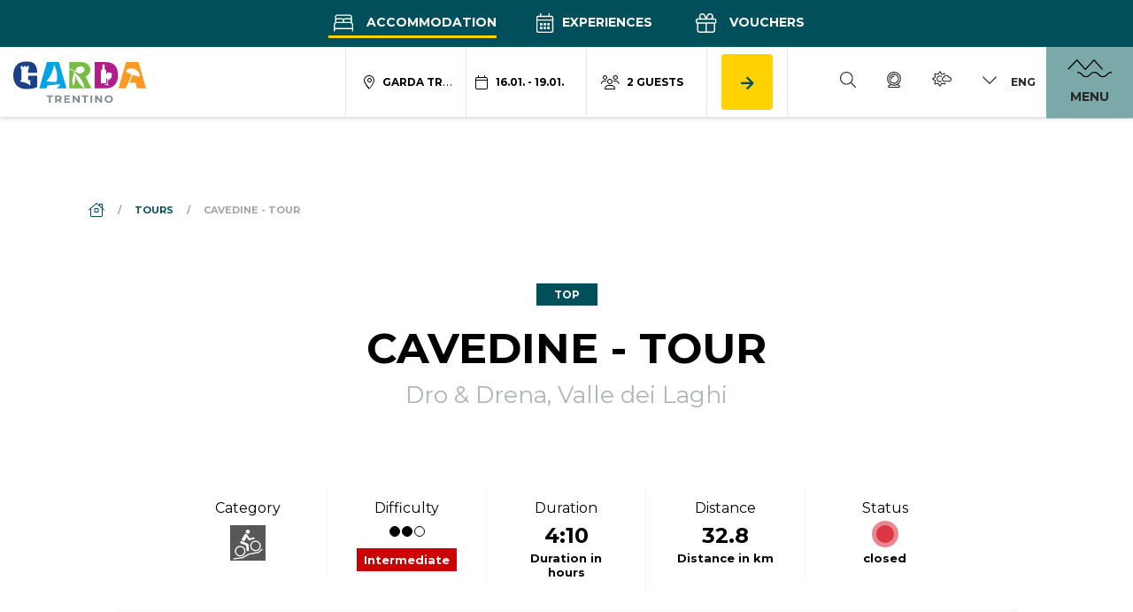

--- FILE ---
content_type: text/html; charset=UTF-8
request_url: https://www.gardatrentino.it/en/activity/cavedine-tour_47755
body_size: 145185
content:
<!doctype html>
<html lang="en" data-doc-id="487">
    <head>

    <script>var dataLayer = [];</script>
    
    <script>
        var app_translations = {
            swiper: {
                a11y:{
                                        firstSlideMessage: null, //'This is the first slide',
                    lastSlideMessage: null, //'This is the last slide',
                    prevSlideMessage: 'aria.Previous',
                    nextSlideMessage: 'aria.Next',
                    paginationBulletMessage: 'aria.go_to_slide {{index}}'
                }
            }
        };
    </script>
    <script>
    var ds_translations = {
        'app_locale': 'en',
        'acco_wishlist': {
            'max_item_reached': 'Maximum\u0020number\u0020of\u0020elements\u0020reached'
        },
        'datarange_picker': {
            'locale':  {
                "format": "DD.MM.YYYY",
                "separator": " - ",
                                "weekLabel": "W",
                "daysOfWeek": [
                    'su',
                    'mo',
                    'tu',
                    'we',
                    'th',
                    'fr',
                    'sa'
                ],
                "monthNames": [
                    'January',
                    'February',
                    'March',
                    'April',
                    'May',
                    'June',
                    'July',
                    'August',
                    'September',
                    'October',
                    'November',
                    'December'
                ],
                "firstDay": 1
            },
        },
        'map_marker': {
            'poi': 'Point\u0020of\u0020interest\u0020location',
            'event': 'Event\u0020location',
            'experience': 'Experience\u0020location',
            'accommodation': 'Accommodation\u0020location',
            'start_point': 'Starting\u0020Point',
            'end_point': 'Ending\u0020point'
        }
    };

    var ds_settings = {
        header_sticky_selector: null,
        accommodation: {
            multiple_enquiry_max_items: 10
        },
        captcha_site_key: "6Le1M4AaAAAAAGpPUSWsRPklrl49-MPfwrFPu9oW",
        tr: {
            'ds.close_at_TIME': "Closes\u0020at\u0020_TIME_",
            'ds.open_on_DATE_at_TIME': "Opens\u0020on\u0020_DATE_\u0020at\u0020_TIME_",
            'ds.open_at_TIME': "Opens\u0020at\u0020_TIME_"
        },
        'ds_gtm_tracking_version': '2',
        
        gtm: {
            current_page_type: "other",
            current_content_group: "other"
        }
    };
</script>

    <script>        ds_settings.header_sticky_selector = '.header .navbar, .header-navbar';

                    ds_settings.gtm.current_page_type = "product";
                            ds_settings.gtm.current_content_group = "Percorsi";
            </script>
    
    <script src="/bundles/destisuite/html/src/js/gtm-event-tracking_lentino_lib_v18.js"></script>
    
    <script>                
            window.ds_track_v2__fireContainerLoad( 'custom_container_load', '', null, 'en' );</script>    <script>
        window.ds_track_v2__fireContainerLoad( 'custom_tour_container_load', 47755, 
            '\u007B\u0022id\u0022\u003A44385,\u0022name\u0022\u003A\u0022Dro\u0020\u0026\u0020Drena\u0022,\u0022title\u0022\u003A\u0022Dro\u0020\u0026\u0020Drena\u0022,\u0022classname\u0022\u003A\u0022outdooractiveregion\u0022\u007D', 'en',  'Cavedine\u0020\u002D\u0020Tour');
    </script>
<script>
                    window.ds_track_v2__fireContainerLoad_finalFire();
            </script>


        <meta charset="utf-8">
        <meta name="viewport" content="width=device-width, initial-scale=1, shrink-to-fit=no">
        
        
                
                            
                    <title>Cavedine - Tour - mountainbiking</title>
            <meta name="description" content="A mountain biking adventure between Valle del Sarca and Valle di Cavedine. - Signage: 1720. Cavedine - Tour Starting from Sarche, head south, first on a gravel road, then on an" />

        

        <link rel="apple-touch-icon" sizes="57x57" href="/bundles/marketingfactoryapp/html/dist/images/ci2025/favicon/apple-icon-57x57.png">
    <link rel="apple-touch-icon" sizes="60x60" href="/bundles/marketingfactoryapp/html/dist/images/ci2025/favicon/apple-icon-60x60.png">
    <link rel="apple-touch-icon" sizes="72x72" href="/bundles/marketingfactoryapp/html/dist/images/ci2025/favicon/apple-icon-72x72.png">
    <link rel="apple-touch-icon" sizes="76x76" href="/bundles/marketingfactoryapp/html/dist/images/ci2025/favicon/apple-icon-76x76.png">
    <link rel="apple-touch-icon" sizes="114x114" href="/bundles/marketingfactoryapp/html/dist/images/ci2025/favicon/apple-icon-114x114.png">
    <link rel="apple-touch-icon" sizes="120x120" href="/bundles/marketingfactoryapp/html/dist/images/ci2025/favicon/apple-icon-120x120.png">
    <link rel="apple-touch-icon" sizes="144x144" href="/bundles/marketingfactoryapp/html/dist/images/ci2025/favicon/apple-icon-144x144.png">
    <link rel="apple-touch-icon" sizes="152x152" href="/bundles/marketingfactoryapp/html/dist/images/ci2025/favicon/apple-icon-152x152.png">
    <link rel="apple-touch-icon" sizes="180x180" href="/bundles/marketingfactoryapp/html/dist/images/ci2025/favicon/apple-icon-180x180.png">
    <link rel="icon" type="image/png" sizes="192x192"  href="/bundles/marketingfactoryapp/html/dist/images/ci2025/favicon/android-icon-192x192.png">
    <link rel="icon" type="image/png" sizes="32x32" href="/bundles/marketingfactoryapp/html/dist/images/ci2025/favicon/favicon-32x32.png">
    <link rel="icon" type="image/png" sizes="96x96" href="/bundles/marketingfactoryapp/html/dist/images/ci2025/favicon/favicon-96x96.png">
    <link rel="icon" type="image/png" sizes="16x16" href="/bundles/marketingfactoryapp/html/dist/images/ci2025/favicon/favicon-16x16.png">
    <link rel="manifest" href="/bundles/marketingfactoryapp/html/dist/images/ci2025/favicon/manifest.json">
    <meta name="msapplication-TileColor" content="#ffffff">
    <meta name="msapplication-TileImage" content="/bundles/marketingfactoryapp/html/dist/images/ci2025/favicon/ms-icon-144x144.png">
    <link rel="Shortcut Icon" href="/bundles/marketingfactoryapp/html/dist/images/ci2025/favicon/favicon.ico" type="image/x-icon" />
    <meta name="theme-color" content="#ffffff">
        

         
        
        
    
        <meta property="og:url" content="https://www.gardatrentino.it/en/activity/cavedine-tour_47755" />
            <meta property="og:locale" content="en_EN" />
            <meta property="og:type" content="website" />
            <meta property="og:title" content="Cavedine&#x20;-&#x20;Tour&#x20;-&#x20;mountainbiking" />
            <meta property="og:description" content="A&#x20;mountain&#x20;biking&#x20;adventure&#x20;between&#x20;Valle&#x20;del&#x20;Sarca&#x20;and&#x20;Valle&#x20;di&#x20;Cavedine.&#x20;-&#x20;Signage&#x3A;&#x20;1720.&#x20;Cavedine&#x20;-&#x20;Tour&#x0D;&#x0A;Starting&#x20;from&#x20;Sarche,&#x20;head&#x20;south,&#x20;first&#x20;on&#x20;a&#x20;gravel&#x20;road,&#x20;then&#x20;on&#x20;an" />
            <meta property="og:site_name" content="" /><meta property="og:image" content="https://www.gardatrentino.it/outdooractive/tours/65494846/image-thumb__52476__fb-thumb/2025-10-22-17-15_72260870.jpg" />
                <meta property="og:image:width" content="1200" />
                <meta property="og:image:height" content="630" />
                <meta name="twitter:image" content="https://www.gardatrentino.it/outdooractive/tours/65494846/image-thumb__52476__fb-thumb/2025-10-22-17-15_72260870.jpg"/><meta name="twitter:card" content="summary"/>
            <meta name="twitter:title" content="Cavedine&#x20;-&#x20;Tour&#x20;-&#x20;mountainbiking"/>
            <meta name="twitter:description" content="A&#x20;mountain&#x20;biking&#x20;adventure&#x20;between&#x20;Valle&#x20;del&#x20;Sarca&#x20;and&#x20;Valle&#x20;di&#x20;Cavedine.&#x20;-&#x20;Signage&#x3A;&#x20;1720.&#x20;Cavedine&#x20;-&#x20;Tour&#x0D;&#x0A;Starting&#x20;from&#x20;Sarche,&#x20;head&#x20;south,&#x20;first&#x20;on&#x20;a&#x20;gravel&#x20;road,&#x20;then&#x20;on&#x20;an"/><link rel="alternate" hreflang="en" href="https://www.gardatrentino.it/en/activity/cavedine-tour_47755"><link rel="alternate" hreflang="it" href="https://www.gardatrentino.it/it/activity/cavedine-tour_47755"><link rel="alternate" hreflang="de" href="https://www.gardatrentino.it/de/activity/cavedine-tour_47755"><link rel="alternate" href="https://www.gardatrentino.it/en/activity/cavedine-tour_47755" hreflang="x-default" />
                                            <link rel="canonical" href="https://www.gardatrentino.it/en/activity/cavedine-tour_47755"/>
        
        <style>:root{
                    --app-color-image-hoverlay: #1A2B3C;

                    --app-color-primary: #004f5b;
                    --app-color-primary---filter: brightness(0) saturate(100%) invert(24%) sepia(20%) saturate(3322%) hue-rotate(150deg) brightness(94%) contrast(104%);
                    --app-color-primary-darken-4: #004b57;
                    --app-color-primary-darken-12: #004550;
                    --app-color-primary--text-color: #ffffff;
                    --app-color-primary-footer-dark: #003E48;

                    --app-color-lake-green-1: #7ba9a9;
                    --app-color-lake-green-1-darken-4: #73a4a4;
                    --app-color-lake-green-1-darken-12: #659b9b;
                    --app-color-lake-green-1--text-color: #000000;

                    --app-color-lake-green-2: #c0cfbc;
                    --app-color-lake-green-2-darken-4: #b7c8b2;
                    --app-color-lake-green-2-darken-12: #a6bba0;
                    --app-color-lake-green-2--text-color: #004F5B;

                    --app-color-main-2: #f6f3e2;

                    --app-color-accent: #ffd200;
                    --app-color-accent-darken-4: #f4c900;
                    --app-color-accent-darken-12: #e0b800;
                    --app-color-accent--text-color: var(--app-color-primary);

                    --app-text-color: #000000;
                }</style>
        
            <style>
        :root{
            --ds-color-primary: var(--app-color-primary);
            --ds-color-primary-darken-4: var(--app-color-primary-darken-4);
            --ds-color-primary-darken-12: var(--app-color-primary-darken-12);
            
            --ds-color-secondary: var(--app-color-primary);
            --ds-color-secondary-darken-12: var(--app-color-primary-darken-12);
            
            --ds-color-text: #212529;
            --ds-color-error: #721c24; /*red;*/
            --ds-color-error-light: #f8d7da; /*#ffe4e4;*/
            
            --ds-font-family-primary: Montserrat;
            --ds-section-vertical-padding: 5rem;
            
            --ds-weight-normal: 400;
            --ds-weight-bold: 700;

            --ds-font-size: 1rem;
            --ds-h1-font-size: 3rem;
            --ds-h2-font-size: 1.65rem;
            --ds-h3-font-size: 1.25rem;

            --p-line-height: 1.875rem;

            --ds-input-padding-y: 14px;
            --ds-input-padding-x: 12px;
            
            
            
            --ds-mobile-font-size: 12px;
            --ds-mobile-font-size-125: 15px;
            --ds-mobile-font-size-075: 10px;
            --ds-mobile-h1-font-size: 26px;
            --ds-mobile-h2-font-size: 19px;
            --ds-mobile-h3-font-size: 17px;
            --ds-mobile-section-vertical-padding: 35px;
        }
    </style>
    

        
                    <link href="/cache-buster-1768312237/bundles/destisuite/html/dist/css/vendors_72_f.css" media="screen" rel="stylesheet" type="text/css" />
<link href="/cache-buster-1768312237/bundles/destisuite/html/dist/css/app_72_f.css" media="screen" rel="stylesheet" type="text/css" />
                
        <style>@font-face{font-family:Etica;src:url(/bundles/marketingfactoryapp/html/dist/fonts/LFTEticaGardaCndBETA-BoldItalic.eot);src:url(/bundles/marketingfactoryapp/html/dist/fonts/LFTEticaGardaCndBETA-BoldItalic.eot?#iefix) format("embedded-opentype"),url(/bundles/marketingfactoryapp/html/dist/fonts/LFTEticaGardaCndBETA-BoldItalic.woff2) format("woff2"),url(/bundles/marketingfactoryapp/html/dist/fonts/LFTEticaGardaCndBETA-BoldItalic.woff) format("woff"),url(/bundles/marketingfactoryapp/html/dist/fonts/LFTEticaGardaCndBETA-BoldItalic.ttf) format("truetype");font-weight:400;font-style:normal;font-display:swap}:root{--blue:#007bff;--indigo:#6610f2;--purple:#6f42c1;--pink:#e83e8c;--red:#dc3545;--orange:#fd7e14;--yellow:#ffc107;--green:#28a745;--teal:#20c997;--cyan:#17a2b8;--white:#fff;--gray:#6c757d;--gray-dark:#343a40;--primary:#004f5b;--secondary:#000;--success:#28a745;--info:#17a2b8;--warning:#ffc107;--danger:#dc3545;--light:#f8f9fa;--dark:#343a40;--breakpoint-xs:0;--breakpoint-sm:576px;--breakpoint-md:768px;--breakpoint-lg:992px;--breakpoint-xl:1200px;--breakpoint-xxl:1600px;--font-family-sans-serif:-apple-system,BlinkMacSystemFont,"Segoe UI",Roboto,"Helvetica Neue",Arial,"Noto Sans",sans-serif,"Apple Color Emoji","Segoe UI Emoji","Segoe UI Symbol","Noto Color Emoji";--font-family-monospace:SFMono-Regular,Menlo,Monaco,Consolas,"Liberation Mono","Courier New",monospace}*,:after,:before{box-sizing:border-box}html{font-family:sans-serif;line-height:1.15;-webkit-text-size-adjust:100%;-webkit-tap-highlight-color:rgba(0,0,0,0)}article,aside,figcaption,figure,footer,header,hgroup,main,nav,section{display:block}body{margin:0;font-family:Montserrat;font-size:1rem;font-weight:400;line-height:1.5;color:#212529;text-align:left;background-color:#fff}[tabindex="-1"]:focus:not(:focus-visible){outline:0!important}hr{box-sizing:content-box;height:0;overflow:visible}h1,h2,h3,h4,h5,h6{margin-top:0;margin-bottom:.5rem}p{margin-top:0;margin-bottom:1rem}abbr[data-original-title],abbr[title]{text-decoration:underline;text-decoration:underline dotted;cursor:help;border-bottom:0;text-decoration-skip-ink:none}address{font-style:normal;line-height:inherit}address,dl,ol,ul{margin-bottom:1rem}dl,ol,ul{margin-top:0}ol ol,ol ul,ul ol,ul ul{margin-bottom:0}dt{font-weight:700}dd{margin-bottom:.5rem;margin-left:0}blockquote{margin:0 0 1rem}b,strong{font-weight:bolder}small{font-size:80%}sub,sup{position:relative;font-size:75%;line-height:0;vertical-align:baseline}sub{bottom:-.25em}sup{top:-.5em}a{color:#004f5b;background-color:transparent}a,a:hover{text-decoration:none}a:hover{color:#000d0f}a:not([href]):not([class]),a:not([href]):not([class]):hover{color:inherit;text-decoration:none}code,kbd,pre,samp{font-family:SFMono-Regular,Menlo,Monaco,Consolas,Liberation Mono,Courier New,monospace;font-size:1em}pre{margin-top:0;margin-bottom:1rem;overflow:auto;-ms-overflow-style:scrollbar}figure{margin:0 0 1rem}img{border-style:none}img,svg{vertical-align:middle}svg{overflow:hidden}table{border-collapse:collapse}caption{padding-top:.75rem;padding-bottom:.75rem;color:#6c757d;text-align:left;caption-side:bottom}th{text-align:inherit;text-align:-webkit-match-parent}label{display:inline-block;margin-bottom:.5rem}button{border-radius:0}button:focus{outline:1px dotted;outline:5px auto -webkit-focus-ring-color}button,input,optgroup,select,textarea{margin:0;font-family:inherit;font-size:inherit;line-height:inherit}button,input{overflow:visible}button,select{text-transform:none}[role=button]{cursor:pointer}select{word-wrap:normal}[type=button],[type=reset],[type=submit],button{-webkit-appearance:button}[type=button]:not(:disabled),[type=reset]:not(:disabled),[type=submit]:not(:disabled),button:not(:disabled){cursor:pointer}[type=button]::-moz-focus-inner,[type=reset]::-moz-focus-inner,[type=submit]::-moz-focus-inner,button::-moz-focus-inner{padding:0;border-style:none}input[type=checkbox],input[type=radio]{box-sizing:border-box;padding:0}textarea{overflow:auto;resize:vertical}fieldset{min-width:0;padding:0;margin:0;border:0}legend{display:block;width:100%;max-width:100%;padding:0;margin-bottom:.5rem;font-size:1.5rem;line-height:inherit;color:inherit;white-space:normal}progress{vertical-align:baseline}[type=number]::-webkit-inner-spin-button,[type=number]::-webkit-outer-spin-button{height:auto}[type=search]{outline-offset:-2px;-webkit-appearance:none}[type=search]::-webkit-search-decoration{-webkit-appearance:none}::-webkit-file-upload-button{font:inherit;-webkit-appearance:button}output{display:inline-block}summary{display:list-item;cursor:pointer}template{display:none}[hidden]{display:none!important}.container,.container-fluid,.container-lg,.container-md,.container-sm,.container-xl,.container-xxl{width:100%;padding-right:30px;padding-left:30px;margin-right:auto;margin-left:auto}@media(min-width:576px){.container,.container-sm{max-width:540px}}@media(min-width:768px){.container,.container-md,.container-sm{max-width:720px}}@media(min-width:992px){.container,.container-lg,.container-md,.container-sm{max-width:960px}}@media(min-width:1200px){.container,.container-lg,.container-md,.container-sm,.container-xl{max-width:1140px}}@media(min-width:1600px){.container,.container-lg,.container-md,.container-sm,.container-xl,.container-xxl{max-width:1570px}}.row{display:flex;flex-wrap:wrap;margin-right:-30px;margin-left:-30px}.no-gutters{margin-right:0;margin-left:0}.no-gutters>.col,.no-gutters>[class*=col-]{padding-right:0;padding-left:0}.col,.col-1,.col-2,.col-3,.col-4,.col-5,.col-6,.col-7,.col-8,.col-9,.col-10,.col-11,.col-12,.col-auto,.col-lg,.col-lg-1,.col-lg-2,.col-lg-3,.col-lg-4,.col-lg-5,.col-lg-6,.col-lg-7,.col-lg-8,.col-lg-9,.col-lg-10,.col-lg-11,.col-lg-12,.col-lg-auto,.col-md,.col-md-1,.col-md-2,.col-md-3,.col-md-4,.col-md-5,.col-md-6,.col-md-7,.col-md-8,.col-md-9,.col-md-10,.col-md-11,.col-md-12,.col-md-auto,.col-sm,.col-sm-1,.col-sm-2,.col-sm-3,.col-sm-4,.col-sm-5,.col-sm-6,.col-sm-7,.col-sm-8,.col-sm-9,.col-sm-10,.col-sm-11,.col-sm-12,.col-sm-auto,.col-xl,.col-xl-1,.col-xl-2,.col-xl-3,.col-xl-4,.col-xl-5,.col-xl-6,.col-xl-7,.col-xl-8,.col-xl-9,.col-xl-10,.col-xl-11,.col-xl-12,.col-xl-auto,.col-xxl,.col-xxl-1,.col-xxl-2,.col-xxl-3,.col-xxl-4,.col-xxl-5,.col-xxl-6,.col-xxl-7,.col-xxl-8,.col-xxl-9,.col-xxl-10,.col-xxl-11,.col-xxl-12,.col-xxl-auto{position:relative;width:100%;padding-right:30px;padding-left:30px}.col{flex-basis:0;flex-grow:1;max-width:100%}.row-cols-1>*{flex:0 0 100%;max-width:100%}.row-cols-2>*{flex:0 0 50%;max-width:50%}.row-cols-3>*{flex:0 0 33.3333333333%;max-width:33.3333333333%}.row-cols-4>*{flex:0 0 25%;max-width:25%}.row-cols-5>*{flex:0 0 20%;max-width:20%}.row-cols-6>*{flex:0 0 16.6666666667%;max-width:16.6666666667%}.col-auto{flex:0 0 auto;width:auto;max-width:100%}.col-1{flex:0 0 8.3333333333%;max-width:8.3333333333%}.col-2{flex:0 0 16.6666666667%;max-width:16.6666666667%}.col-3{flex:0 0 25%;max-width:25%}.col-4{flex:0 0 33.3333333333%;max-width:33.3333333333%}.col-5{flex:0 0 41.6666666667%;max-width:41.6666666667%}.col-6{flex:0 0 50%;max-width:50%}.col-7{flex:0 0 58.3333333333%;max-width:58.3333333333%}.col-8{flex:0 0 66.6666666667%;max-width:66.6666666667%}.col-9{flex:0 0 75%;max-width:75%}.col-10{flex:0 0 83.3333333333%;max-width:83.3333333333%}.col-11{flex:0 0 91.6666666667%;max-width:91.6666666667%}.col-12{flex:0 0 100%;max-width:100%}.order-first{order:-1}.order-last{order:13}.order-0{order:0}.order-1{order:1}.order-2{order:2}.order-3{order:3}.order-4{order:4}.order-5{order:5}.order-6{order:6}.order-7{order:7}.order-8{order:8}.order-9{order:9}.order-10{order:10}.order-11{order:11}.order-12{order:12}.offset-1{margin-left:8.3333333333%}.offset-2{margin-left:16.6666666667%}.offset-3{margin-left:25%}.offset-4{margin-left:33.3333333333%}.offset-5{margin-left:41.6666666667%}.offset-6{margin-left:50%}.offset-7{margin-left:58.3333333333%}.offset-8{margin-left:66.6666666667%}.offset-9{margin-left:75%}.offset-10{margin-left:83.3333333333%}.offset-11{margin-left:91.6666666667%}@media(min-width:576px){.col-sm{flex-basis:0;flex-grow:1;max-width:100%}.row-cols-sm-1>*{flex:0 0 100%;max-width:100%}.row-cols-sm-2>*{flex:0 0 50%;max-width:50%}.row-cols-sm-3>*{flex:0 0 33.3333333333%;max-width:33.3333333333%}.row-cols-sm-4>*{flex:0 0 25%;max-width:25%}.row-cols-sm-5>*{flex:0 0 20%;max-width:20%}.row-cols-sm-6>*{flex:0 0 16.6666666667%;max-width:16.6666666667%}.col-sm-auto{flex:0 0 auto;width:auto;max-width:100%}.col-sm-1{flex:0 0 8.3333333333%;max-width:8.3333333333%}.col-sm-2{flex:0 0 16.6666666667%;max-width:16.6666666667%}.col-sm-3{flex:0 0 25%;max-width:25%}.col-sm-4{flex:0 0 33.3333333333%;max-width:33.3333333333%}.col-sm-5{flex:0 0 41.6666666667%;max-width:41.6666666667%}.col-sm-6{flex:0 0 50%;max-width:50%}.col-sm-7{flex:0 0 58.3333333333%;max-width:58.3333333333%}.col-sm-8{flex:0 0 66.6666666667%;max-width:66.6666666667%}.col-sm-9{flex:0 0 75%;max-width:75%}.col-sm-10{flex:0 0 83.3333333333%;max-width:83.3333333333%}.col-sm-11{flex:0 0 91.6666666667%;max-width:91.6666666667%}.col-sm-12{flex:0 0 100%;max-width:100%}.order-sm-first{order:-1}.order-sm-last{order:13}.order-sm-0{order:0}.order-sm-1{order:1}.order-sm-2{order:2}.order-sm-3{order:3}.order-sm-4{order:4}.order-sm-5{order:5}.order-sm-6{order:6}.order-sm-7{order:7}.order-sm-8{order:8}.order-sm-9{order:9}.order-sm-10{order:10}.order-sm-11{order:11}.order-sm-12{order:12}.offset-sm-0{margin-left:0}.offset-sm-1{margin-left:8.3333333333%}.offset-sm-2{margin-left:16.6666666667%}.offset-sm-3{margin-left:25%}.offset-sm-4{margin-left:33.3333333333%}.offset-sm-5{margin-left:41.6666666667%}.offset-sm-6{margin-left:50%}.offset-sm-7{margin-left:58.3333333333%}.offset-sm-8{margin-left:66.6666666667%}.offset-sm-9{margin-left:75%}.offset-sm-10{margin-left:83.3333333333%}.offset-sm-11{margin-left:91.6666666667%}}@media(min-width:768px){.col-md{flex-basis:0;flex-grow:1;max-width:100%}.row-cols-md-1>*{flex:0 0 100%;max-width:100%}.row-cols-md-2>*{flex:0 0 50%;max-width:50%}.row-cols-md-3>*{flex:0 0 33.3333333333%;max-width:33.3333333333%}.row-cols-md-4>*{flex:0 0 25%;max-width:25%}.row-cols-md-5>*{flex:0 0 20%;max-width:20%}.row-cols-md-6>*{flex:0 0 16.6666666667%;max-width:16.6666666667%}.col-md-auto{flex:0 0 auto;width:auto;max-width:100%}.col-md-1{flex:0 0 8.3333333333%;max-width:8.3333333333%}.col-md-2{flex:0 0 16.6666666667%;max-width:16.6666666667%}.col-md-3{flex:0 0 25%;max-width:25%}.col-md-4{flex:0 0 33.3333333333%;max-width:33.3333333333%}.col-md-5{flex:0 0 41.6666666667%;max-width:41.6666666667%}.col-md-6{flex:0 0 50%;max-width:50%}.col-md-7{flex:0 0 58.3333333333%;max-width:58.3333333333%}.col-md-8{flex:0 0 66.6666666667%;max-width:66.6666666667%}.col-md-9{flex:0 0 75%;max-width:75%}.col-md-10{flex:0 0 83.3333333333%;max-width:83.3333333333%}.col-md-11{flex:0 0 91.6666666667%;max-width:91.6666666667%}.col-md-12{flex:0 0 100%;max-width:100%}.order-md-first{order:-1}.order-md-last{order:13}.order-md-0{order:0}.order-md-1{order:1}.order-md-2{order:2}.order-md-3{order:3}.order-md-4{order:4}.order-md-5{order:5}.order-md-6{order:6}.order-md-7{order:7}.order-md-8{order:8}.order-md-9{order:9}.order-md-10{order:10}.order-md-11{order:11}.order-md-12{order:12}.offset-md-0{margin-left:0}.offset-md-1{margin-left:8.3333333333%}.offset-md-2{margin-left:16.6666666667%}.offset-md-3{margin-left:25%}.offset-md-4{margin-left:33.3333333333%}.offset-md-5{margin-left:41.6666666667%}.offset-md-6{margin-left:50%}.offset-md-7{margin-left:58.3333333333%}.offset-md-8{margin-left:66.6666666667%}.offset-md-9{margin-left:75%}.offset-md-10{margin-left:83.3333333333%}.offset-md-11{margin-left:91.6666666667%}}@media(min-width:992px){.col-lg{flex-basis:0;flex-grow:1;max-width:100%}.row-cols-lg-1>*{flex:0 0 100%;max-width:100%}.row-cols-lg-2>*{flex:0 0 50%;max-width:50%}.row-cols-lg-3>*{flex:0 0 33.3333333333%;max-width:33.3333333333%}.row-cols-lg-4>*{flex:0 0 25%;max-width:25%}.row-cols-lg-5>*{flex:0 0 20%;max-width:20%}.row-cols-lg-6>*{flex:0 0 16.6666666667%;max-width:16.6666666667%}.col-lg-auto{flex:0 0 auto;width:auto;max-width:100%}.col-lg-1{flex:0 0 8.3333333333%;max-width:8.3333333333%}.col-lg-2{flex:0 0 16.6666666667%;max-width:16.6666666667%}.col-lg-3{flex:0 0 25%;max-width:25%}.col-lg-4{flex:0 0 33.3333333333%;max-width:33.3333333333%}.col-lg-5{flex:0 0 41.6666666667%;max-width:41.6666666667%}.col-lg-6{flex:0 0 50%;max-width:50%}.col-lg-7{flex:0 0 58.3333333333%;max-width:58.3333333333%}.col-lg-8{flex:0 0 66.6666666667%;max-width:66.6666666667%}.col-lg-9{flex:0 0 75%;max-width:75%}.col-lg-10{flex:0 0 83.3333333333%;max-width:83.3333333333%}.col-lg-11{flex:0 0 91.6666666667%;max-width:91.6666666667%}.col-lg-12{flex:0 0 100%;max-width:100%}.order-lg-first{order:-1}.order-lg-last{order:13}.order-lg-0{order:0}.order-lg-1{order:1}.order-lg-2{order:2}.order-lg-3{order:3}.order-lg-4{order:4}.order-lg-5{order:5}.order-lg-6{order:6}.order-lg-7{order:7}.order-lg-8{order:8}.order-lg-9{order:9}.order-lg-10{order:10}.order-lg-11{order:11}.order-lg-12{order:12}.offset-lg-0{margin-left:0}.offset-lg-1{margin-left:8.3333333333%}.offset-lg-2{margin-left:16.6666666667%}.offset-lg-3{margin-left:25%}.offset-lg-4{margin-left:33.3333333333%}.offset-lg-5{margin-left:41.6666666667%}.offset-lg-6{margin-left:50%}.offset-lg-7{margin-left:58.3333333333%}.offset-lg-8{margin-left:66.6666666667%}.offset-lg-9{margin-left:75%}.offset-lg-10{margin-left:83.3333333333%}.offset-lg-11{margin-left:91.6666666667%}}@media(min-width:1200px){.col-xl{flex-basis:0;flex-grow:1;max-width:100%}.row-cols-xl-1>*{flex:0 0 100%;max-width:100%}.row-cols-xl-2>*{flex:0 0 50%;max-width:50%}.row-cols-xl-3>*{flex:0 0 33.3333333333%;max-width:33.3333333333%}.row-cols-xl-4>*{flex:0 0 25%;max-width:25%}.row-cols-xl-5>*{flex:0 0 20%;max-width:20%}.row-cols-xl-6>*{flex:0 0 16.6666666667%;max-width:16.6666666667%}.col-xl-auto{flex:0 0 auto;width:auto;max-width:100%}.col-xl-1{flex:0 0 8.3333333333%;max-width:8.3333333333%}.col-xl-2{flex:0 0 16.6666666667%;max-width:16.6666666667%}.col-xl-3{flex:0 0 25%;max-width:25%}.col-xl-4{flex:0 0 33.3333333333%;max-width:33.3333333333%}.col-xl-5{flex:0 0 41.6666666667%;max-width:41.6666666667%}.col-xl-6{flex:0 0 50%;max-width:50%}.col-xl-7{flex:0 0 58.3333333333%;max-width:58.3333333333%}.col-xl-8{flex:0 0 66.6666666667%;max-width:66.6666666667%}.col-xl-9{flex:0 0 75%;max-width:75%}.col-xl-10{flex:0 0 83.3333333333%;max-width:83.3333333333%}.col-xl-11{flex:0 0 91.6666666667%;max-width:91.6666666667%}.col-xl-12{flex:0 0 100%;max-width:100%}.order-xl-first{order:-1}.order-xl-last{order:13}.order-xl-0{order:0}.order-xl-1{order:1}.order-xl-2{order:2}.order-xl-3{order:3}.order-xl-4{order:4}.order-xl-5{order:5}.order-xl-6{order:6}.order-xl-7{order:7}.order-xl-8{order:8}.order-xl-9{order:9}.order-xl-10{order:10}.order-xl-11{order:11}.order-xl-12{order:12}.offset-xl-0{margin-left:0}.offset-xl-1{margin-left:8.3333333333%}.offset-xl-2{margin-left:16.6666666667%}.offset-xl-3{margin-left:25%}.offset-xl-4{margin-left:33.3333333333%}.offset-xl-5{margin-left:41.6666666667%}.offset-xl-6{margin-left:50%}.offset-xl-7{margin-left:58.3333333333%}.offset-xl-8{margin-left:66.6666666667%}.offset-xl-9{margin-left:75%}.offset-xl-10{margin-left:83.3333333333%}.offset-xl-11{margin-left:91.6666666667%}}@media(min-width:1600px){.col-xxl{flex-basis:0;flex-grow:1;max-width:100%}.row-cols-xxl-1>*{flex:0 0 100%;max-width:100%}.row-cols-xxl-2>*{flex:0 0 50%;max-width:50%}.row-cols-xxl-3>*{flex:0 0 33.3333333333%;max-width:33.3333333333%}.row-cols-xxl-4>*{flex:0 0 25%;max-width:25%}.row-cols-xxl-5>*{flex:0 0 20%;max-width:20%}.row-cols-xxl-6>*{flex:0 0 16.6666666667%;max-width:16.6666666667%}.col-xxl-auto{flex:0 0 auto;width:auto;max-width:100%}.col-xxl-1{flex:0 0 8.3333333333%;max-width:8.3333333333%}.col-xxl-2{flex:0 0 16.6666666667%;max-width:16.6666666667%}.col-xxl-3{flex:0 0 25%;max-width:25%}.col-xxl-4{flex:0 0 33.3333333333%;max-width:33.3333333333%}.col-xxl-5{flex:0 0 41.6666666667%;max-width:41.6666666667%}.col-xxl-6{flex:0 0 50%;max-width:50%}.col-xxl-7{flex:0 0 58.3333333333%;max-width:58.3333333333%}.col-xxl-8{flex:0 0 66.6666666667%;max-width:66.6666666667%}.col-xxl-9{flex:0 0 75%;max-width:75%}.col-xxl-10{flex:0 0 83.3333333333%;max-width:83.3333333333%}.col-xxl-11{flex:0 0 91.6666666667%;max-width:91.6666666667%}.col-xxl-12{flex:0 0 100%;max-width:100%}.order-xxl-first{order:-1}.order-xxl-last{order:13}.order-xxl-0{order:0}.order-xxl-1{order:1}.order-xxl-2{order:2}.order-xxl-3{order:3}.order-xxl-4{order:4}.order-xxl-5{order:5}.order-xxl-6{order:6}.order-xxl-7{order:7}.order-xxl-8{order:8}.order-xxl-9{order:9}.order-xxl-10{order:10}.order-xxl-11{order:11}.order-xxl-12{order:12}.offset-xxl-0{margin-left:0}.offset-xxl-1{margin-left:8.3333333333%}.offset-xxl-2{margin-left:16.6666666667%}.offset-xxl-3{margin-left:25%}.offset-xxl-4{margin-left:33.3333333333%}.offset-xxl-5{margin-left:41.6666666667%}.offset-xxl-6{margin-left:50%}.offset-xxl-7{margin-left:58.3333333333%}.offset-xxl-8{margin-left:66.6666666667%}.offset-xxl-9{margin-left:75%}.offset-xxl-10{margin-left:83.3333333333%}.offset-xxl-11{margin-left:91.6666666667%}}.alert{position:relative;padding:.75rem 1.25rem;margin-bottom:1rem;border:1px solid transparent;border-radius:.25rem}.alert-heading{color:inherit}.alert-link{font-weight:700}.alert-dismissible{padding-right:4rem}.alert-dismissible .close{position:absolute;top:0;right:0;z-index:2;padding:.75rem 1.25rem;color:inherit}.alert-primary{color:#00292f;background-color:#ccdcde;border-color:#b8ced1}.alert-primary hr{border-top-color:#a9c3c7}.alert-primary .alert-link{color:#000}.alert-secondary{color:#000;background-color:#ccc;border-color:#b8b8b8}.alert-secondary hr{border-top-color:#ababab}.alert-secondary .alert-link{color:#000}.alert-success{color:#155724;background-color:#d4edda;border-color:#c3e6cb}.alert-success hr{border-top-color:#b1dfbb}.alert-success .alert-link{color:#0b2e13}.alert-info{color:#0c5460;background-color:#d1ecf1;border-color:#bee5eb}.alert-info hr{border-top-color:#abdde5}.alert-info .alert-link{color:#062c33}.alert-warning{color:#856404;background-color:#fff3cd;border-color:#ffeeba}.alert-warning hr{border-top-color:#ffe8a1}.alert-warning .alert-link{color:#533f03}.alert-danger{color:#721c24;background-color:#f8d7da;border-color:#f5c6cb}.alert-danger hr{border-top-color:#f1b0b7}.alert-danger .alert-link{color:#491217}.alert-light{color:#818182;background-color:#fefefe;border-color:#fdfdfe}.alert-light hr{border-top-color:#ececf6}.alert-light .alert-link{color:#686868}.alert-dark{color:#1b1e21;background-color:#d6d8d9;border-color:#c6c8ca}.alert-dark hr{border-top-color:#b9bbbe}.alert-dark .alert-link{color:#040505}.d-none{display:none!important}.d-inline{display:inline!important}.d-inline-block{display:inline-block!important}.d-block{display:block!important}.d-table{display:table!important}.d-table-row{display:table-row!important}.d-table-cell{display:table-cell!important}.d-flex{display:flex!important}.d-inline-flex{display:inline-flex!important}@media(min-width:576px){.d-sm-none{display:none!important}.d-sm-inline{display:inline!important}.d-sm-inline-block{display:inline-block!important}.d-sm-block{display:block!important}.d-sm-table{display:table!important}.d-sm-table-row{display:table-row!important}.d-sm-table-cell{display:table-cell!important}.d-sm-flex{display:flex!important}.d-sm-inline-flex{display:inline-flex!important}}@media(min-width:768px){.d-md-none{display:none!important}.d-md-inline{display:inline!important}.d-md-inline-block{display:inline-block!important}.d-md-block{display:block!important}.d-md-table{display:table!important}.d-md-table-row{display:table-row!important}.d-md-table-cell{display:table-cell!important}.d-md-flex{display:flex!important}.d-md-inline-flex{display:inline-flex!important}}@media(min-width:992px){.d-lg-none{display:none!important}.d-lg-inline{display:inline!important}.d-lg-inline-block{display:inline-block!important}.d-lg-block{display:block!important}.d-lg-table{display:table!important}.d-lg-table-row{display:table-row!important}.d-lg-table-cell{display:table-cell!important}.d-lg-flex{display:flex!important}.d-lg-inline-flex{display:inline-flex!important}}@media(min-width:1200px){.d-xl-none{display:none!important}.d-xl-inline{display:inline!important}.d-xl-inline-block{display:inline-block!important}.d-xl-block{display:block!important}.d-xl-table{display:table!important}.d-xl-table-row{display:table-row!important}.d-xl-table-cell{display:table-cell!important}.d-xl-flex{display:flex!important}.d-xl-inline-flex{display:inline-flex!important}}@media(min-width:1600px){.d-xxl-none{display:none!important}.d-xxl-inline{display:inline!important}.d-xxl-inline-block{display:inline-block!important}.d-xxl-block{display:block!important}.d-xxl-table{display:table!important}.d-xxl-table-row{display:table-row!important}.d-xxl-table-cell{display:table-cell!important}.d-xxl-flex{display:flex!important}.d-xxl-inline-flex{display:inline-flex!important}}@media print{.d-print-none{display:none!important}.d-print-inline{display:inline!important}.d-print-inline-block{display:inline-block!important}.d-print-block{display:block!important}.d-print-table{display:table!important}.d-print-table-row{display:table-row!important}.d-print-table-cell{display:table-cell!important}.d-print-flex{display:flex!important}.d-print-inline-flex{display:inline-flex!important}}.float-left{float:left!important}.float-right{float:right!important}.float-none{float:none!important}@media(min-width:576px){.float-sm-left{float:left!important}.float-sm-right{float:right!important}.float-sm-none{float:none!important}}@media(min-width:768px){.float-md-left{float:left!important}.float-md-right{float:right!important}.float-md-none{float:none!important}}@media(min-width:992px){.float-lg-left{float:left!important}.float-lg-right{float:right!important}.float-lg-none{float:none!important}}@media(min-width:1200px){.float-xl-left{float:left!important}.float-xl-right{float:right!important}.float-xl-none{float:none!important}}@media(min-width:1600px){.float-xxl-left{float:left!important}.float-xxl-right{float:right!important}.float-xxl-none{float:none!important}}html{font-size:12px;overflow-x:hidden;max-width:100vw}:focus{outline:none}a:hover{transition:color .15s ease-in-out}@media(prefers-reduced-motion:reduce){a:hover{transition:none}}body{line-height:normal;overflow-x:hidden;max-width:100vw;color:var(--app-text-color)}html{scroll-padding-top:155px}@media(max-width:991.98px){html{scroll-padding-top:60px}}.btn.focus:focus-visible,.btn:focus-visible,.btn:focus:focus-visible,.factoryLink:focus-visible i,.form-control:focus-visible,.navbar-acco-search .asLabel:focus-visible,.newsletter-input:focus-visible,.newsletter-submit:focus-visible,.swiper-button-next:focus-visible,.swiper-button-prev:focus-visible,.swiper-pagination-bullet:focus-visible,a:focus-visible,button:focus-visible{outline:3px solid gold;outline-offset:4px}label[for]{text-indent:-9999px;font-size:0;width:0;height:0;margin:0;padding:0}.clearfix:after{content:"";display:block;clear:both}.w100{width:100%}@media(min-width:768px){html{font-size:13px}}@media(min-width:1200px){html{font-size:16px}}.sr-only{position:absolute;width:1px;height:1px;padding:0;margin:-1px;overflow:hidden;clip:rect(0,0,0,0);white-space:nowrap;border:0}.offset-lg-05-two-side{margin-left:4.1666666667%;margin-right:4.1666666667%}@media(max-width:991.98px){.offset-lg-05-two-side{margin-left:0;margin-right:0}}.linkable{position:relative}.linkable .link{position:absolute;top:0;left:0;z-index:5;display:block;width:100%;height:100%;text-indent:-9999px}.icon-cloud-lightning{background:url("data:image/svg+xml;charset=utf-8,%3Csvg xmlns='http://www.w3.org/2000/svg' viewBox='0 0 512 512'%3E%3C!--! Font Awesome Pro 6.2.0 by @fontawesome - https://fontawesome.com License - https://fontawesome.com/license (Commercial License) Copyright 2022 Fonticons, Inc.--%3E%3Cpath fill='%23fff' d='M410.8 104.3C397.3 61.75 357.1 32 312 32c-13.5 0-26.75 2.625-39.25 7.75C250.3 14.5 218.4 0 184 0 120 0 67.6 50.25 64.2 113.4 25.63 130.4 0 168.5 0 212c0 59.5 48.53 108 108.2 108h41.31l52.79-48H108c-33.12 0-60-26.9-60-60 0-28 19.13-52 46.38-58.2l20.75-4.875L112.4 124c-.1-1.2-.4-2.6-.4-4 0-39.75 32.25-72 72-72 25.25 0 48.25 13.12 61.38 35.13l13.38 22.12 21-15C289.4 83.63 300.5 80 312 80c28.62 0 52.38 21.75 55.25 50.38L369.5 152H404c33.13 0 60 26.88 60 60s-26.9 60-60 60h-56.48l-19.82 48h76.18C463.5 320 512 271.5 512 212c0-57.2-44.9-104.2-101.2-107.7zM344 352h-64.09l43.69-105.9c2.875-6.906.531-14.88-5.594-19.19-6.093-4.25-14.37-3.781-19.94 1.25l-140.8 128c-4.906 4.438-6.562 11.44-4.188 17.62C155.5 379.9 161.4 384 168 384h64.09L188.4 489.9c-2.875 6.906-.531 14.88 5.593 19.19C196.8 511 199.1 512 203.2 512c3.875 0 7.719-1.406 10.75-4.156l140.8-128c4.906-4.438 6.562-11.44 4.188-17.62C356.5 356.1 350.6 352 344 352z'/%3E%3C/svg%3E") no-repeat 50%;background-size:contain}.icon-cloud-lightning,.icon-cloud-rain{display:inline-block;width:1.25rem;height:1.25rem;vertical-align:middle}.icon-cloud-rain{background:url("data:image/svg+xml;charset=utf-8,%3Csvg xmlns='http://www.w3.org/2000/svg' viewBox='0 0 512 512'%3E%3C!--! Font Awesome Pro 6.2.0 by @fontawesome - https://fontawesome.com License - https://fontawesome.com/license (Commercial License) Copyright 2022 Fonticons, Inc.--%3E%3Cpath fill='%23fff' d='M48 360c-8.75 0-16 7.25-16 16v40c0 8.75 7.25 16 16 16s16-7.2 16-16v-40c0-8.7-7.25-16-16-16zm192 0c-8.75 0-16 7.25-16 16v40c0 8.75 7.25 16 16 16s16-7.2 16-16v-40c0-8.7-7.2-16-16-16zm-96 80c-8.75 0-16 7.25-16 16v40c0 8.8 7.3 16 16 16s16-7.2 16-16v-40c0-8.7-7.2-16-16-16zm288-80c-8.75 0-16 7.25-16 16v40c0 8.75 7.25 16 16 16s16-7.2 16-16v-40c0-8.7-7.2-16-16-16zm-96 80c-8.75 0-16 7.25-16 16v40c0 8.75 7.25 16 16 16s16-7.25 16-16v-40c0-8.7-7.2-16-16-16zm78.7-327.8C407.2 66.75 367.6 32 320 32c-18.97 0-37.09 5.469-52.59 15.69C246.7 18.22 212.6 0 176 0 114.3 0 64 50.25 64 112c0 2.719.094 5.438.313 8.188C25.84 136.1 0 173.7 0 216c0 57.3 46.66 104 104 104h304c57.3 0 104-46.7 104-104 0-55.1-43.1-100.3-97.3-103.8zM408 288H104c-39.69 0-72-32.3-72-72 0-32.59 22.19-61.13 53.97-69.38 8.219-2.156 13.34-10.34 11.66-18.66A78.261 78.261 0 0196 112c0-44.12 35.9-80 80-80 30.97 0 59.41 18.31 72.47 46.63 2.188 4.781 6.594 8.188 11.78 9.062 5.188 1.094 10.47-.75 14.16-4.531C286.6 70.81 302.8 64 320 64c35.28 0 64 28.72 64 64 0 8.844 7.156 16 16 16h8c39.7 0 72 32.3 72 72s-32.3 72-72 72z'/%3E%3C/svg%3E") no-repeat 50%;background-size:contain}.icon-water{display:inline-block;width:1.25rem;height:1.25rem;vertical-align:middle;background:url("data:image/svg+xml;charset=utf-8,%3Csvg xmlns='http://www.w3.org/2000/svg' viewBox='0 0 576 512'%3E%3Cpath fill='%23fff' d='M133.8 106.8c16.5 11.3 37.3 21.2 58.2 21.2s41.6-9.9 58.2-21.2c14.7-10 25.9-21.5 37.8-34.2 11.9 12.8 23.1 24.2 37.8 34.2 16.5 11.3 37.3 21.2 58.2 21.2s41.6-9.9 58.2-21.2c14.7-10 25.9-21.5 37.8-34.2 11.9 12.8 23.1 24.2 37.8 34.2 16.6 11.3 37.3 21.2 58.2 21.2v32c-30.3 0-57.6-14.1-76.2-26.8-7.9-5.4-14.7-10.8-19.8-15.3-5.1 4.5-11.9 9.9-19.8 15.3-18.7 12.7-45.9 26.8-76.2 26.8s-57.6-14.1-76.2-26.8c-7.9-5.4-14.7-10.8-19.8-15.3-5.1 4.5-11.8 9.9-19.8 15.3-18.7 12.7-45.9 26.8-76.2 26.8s-57.6-14.1-76.2-26.8c-7.9-5.4-14.6-10.8-19.8-15.3-5.1 4.5-11.8 9.9-19.8 15.3C57.6 145.9 30.3 160 0 160v-32c20.9 0 41.6-9.9 58.2-21.2 14.7-10 25.9-21.5 37.8-34.3 11.9 12.7 23.2 24.3 37.8 34.2zm0 288c16.5 11.3 37.3 21.2 58.2 21.2s41.6-9.9 58.2-21.2c14.7-10 25.9-21.5 37.8-34.2 11.9 12.8 23.1 24.2 37.8 34.2 16.5 11.3 37.3 21.2 58.2 21.2s41.6-9.9 58.2-21.2c14.7-10 25.9-21.5 37.8-34.2 11.9 12.8 23.1 24.2 37.8 34.2 16.6 11.3 37.3 21.2 58.2 21.2v32c-30.3 0-57.6-14.1-76.2-26.8-7.9-5.4-14.7-10.8-19.8-15.3-5.1 4.5-11.9 9.9-19.8 15.3-18.7 12.7-45.9 26.8-76.2 26.8s-57.6-14.1-76.2-26.8c-7.9-5.4-14.7-10.8-19.8-15.3-5.1 4.5-11.8 9.9-19.8 15.3-18.7 12.7-45.9 26.8-76.2 26.8s-57.6-14.1-76.2-26.8c-7.9-5.4-14.6-10.8-19.8-15.3-5.1 4.5-11.8 9.8-19.8 15.3C57.6 433.9 30.3 448 0 448v-32c20.9 0 41.6-9.9 58.2-21.2 14.7-10 25.9-21.5 37.8-34.2 11.9 12.7 23.2 24.3 37.8 34.2zM192 272c20.9 0 41.6-9.9 58.2-21.2 14.7-10 25.9-21.5 37.8-34.2 11.9 12.8 23.1 24.2 37.8 34.2 16.5 11.3 37.3 21.2 58.2 21.2s41.6-9.9 58.2-21.2c14.7-10 25.9-21.5 37.8-34.2 11.9 12.8 23.1 24.2 37.8 34.2 16.6 11.3 37.3 21.2 58.2 21.2v32c-30.3 0-57.6-14.1-76.2-26.8-7.9-5.4-14.7-10.8-19.8-15.3-5.1 4.5-11.9 9.9-19.8 15.3-18.7 12.7-45.9 26.8-76.2 26.8s-57.6-14.1-76.2-26.8c-7.9-5.4-14.7-10.8-19.8-15.3-5.1 4.5-11.8 9.9-19.8 15.3-18.7 12.7-45.9 26.8-76.2 26.8s-57.6-14.1-76.2-26.8c-7.9-5.4-14.6-10.8-19.8-15.3-5.1 4.5-11.8 9.9-19.8 15.3C57.6 289.9 30.3 304 0 304v-32c20.9 0 41.6-9.9 58.2-21.2 14.7-10 25.9-21.5 37.8-34.2 11.9 12.7 23.2 24.3 37.8 34.2 16.5 11.3 37.3 21.2 58.2 21.2z'/%3E%3C/svg%3E") no-repeat 50%;background-size:contain}.navbar-flyout-top{display:none;position:absolute;z-index:3;top:0;left:0;width:100%;height:60px;padding:20px 15px;color:#fff;background-color:var(--app-color-primary)}@media(max-width:991.98px){.navbar-flyout-top{display:block}}.navbar-flyout-top .navbar-brand{display:inline-block;left:20px}.navbar-flyout-top .navbar-brand.brandLinkFilterActive{filter:brightness(0) saturate(100%) invert(100%) sepia(0) saturate(0) hue-rotate(190deg) brightness(112%) contrast(101%)}.navbar-flyout-top .navbar-hamburger a{padding:14px 22px}.navbar-flyout-top .navbar-hamburger a span{display:none}@media(max-width:991.98px){body.navbar-show-flyout .header-navbar,body.navbar-show-flyout .header-navbar-always-visible{display:none!important}}.header.header-has-always-visible-navbar{padding-top:80px}@media(max-width:991.98px){.header.header-has-always-visible-navbar{padding-top:0}}@media(max-width:991.98px){body.navbar-show-flyout .header-navbar-right ul>li:last-child>a.footer-navbar-hamburger{padding:16px 10px!important}}@media(max-width:991.98px){.header:before{content:"";position:absolute;z-index:2;left:0;top:0;height:60px;width:100%;background-color:var(--app-color-primary)}.header-navbar-static~.header:before,body.navFooterVisible .header:before{display:none}}.navbar .navbar-top-bar+.navbar-container{margin-top:25px}.navbar{transition:opacity .15s;background:transparent}@media(prefers-reduced-motion:reduce){.navbar{transition:none}}.navbar>[class*=container]{position:relative}.navbar .brand{width:200px}.navbar ul{display:inline;list-style:none;margin:0;padding:0}.navbar ul>li{display:inline-block;vertical-align:middle}.navbar ul>li:not(:last-child):not(.noBorder){padding-right:0}.navbar ul>li #ds-tosc5cart{padding:20px 24px}.navbar ul>li>a{display:inline-block;line-height:30px;vertical-align:middle;text-decoration:none;padding:24px 15px;text-shadow:0 3px 20px rgba(0,0,0,.4);color:#fff;font-size:14px;font-weight:700;text-align:right;text-transform:uppercase}.navbar ul>li>a.appicon-cart-shopping{position:relative;margin-bottom:0;line-height:1;padding-right:25px}.navbar ul>li>a.appicon-cart-shopping .js-cart-counter{top:-10px;left:25px;background:red;width:16px;height:16px;line-height:16px;border-radius:50%;text-align:center;font-weight:700;font-size:9px}@media(max-width:991.98px){.navbar ul>li>a{padding-left:15px;padding-right:15px}}.navbar ul>li .appico-heart:after{margin-left:0}.navbar ul>li .appicon-cart-shopping:after{background-image:url("data:image/svg+xml;charset=utf-8,%3Csvg xmlns='http://www.w3.org/2000/svg' viewBox='0 0 576 512' fill='%23fff'%3E%3Cpath d='M16 0C7.2 0 0 7.2 0 16s7.2 16 16 16h37.9c7.6 0 14.2 5.3 15.7 12.8l58.9 288c6.1 29.8 32.3 51.2 62.7 51.2H496c8.8 0 16-7.2 16-16s-7.2-16-16-16H191.2c-15.2 0-28.3-10.7-31.4-25.6L152 288h314.5c29.4 0 55-20 62.1-48.5l42-167.7c5-20.2-10.2-39.8-31-39.8H99.1C92.5 13 74.4 0 53.9 0H16zm90.1 64h433.4l-41.9 167.8C494 246 481.2 256 466.5 256H145.4L106.1 64zM168 456a24 24 0 1148 0 24 24 0 11-48 0zm80 0a56 56 0 10-112 0 56 56 0 10112 0zm200-24a24 24 0 110 48 24 24 0 110-48zm0 80a56 56 0 100-112 56 56 0 100 112z'/%3E%3C/svg%3E");background-size:100% 100%;background-repeat:no-repeat}.navbar ul>li .js-watchlist-counter-outer.ds-active[class*=appico-]:not(.appico-left)[class*=heart]:after{background-image:url("data:image/svg+xml;charset=utf-8,%3Csvg xmlns='http://www.w3.org/2000/svg' viewBox='0 0 512 512' fill='%23fff'%3E%3Cpath d='M462.3 62.7c-54.5-46.4-136-38.7-186.6 13.5L256 96.6l-19.7-20.3C195.5 34.1 113.2 8.7 49.7 62.7c-62.8 53.6-66.1 149.8-9.9 207.8l193.5 199.8c6.2 6.4 14.4 9.7 22.6 9.7 8.2 0 16.4-3.2 22.6-9.7L472 270.5c56.4-58 53.1-154.2-9.7-207.8zm-13.1 185.6L256.4 448.1 62.8 248.3c-38.4-39.6-46.4-115.1 7.7-161.2 54.8-46.8 119.2-12.9 142.8 11.5l42.7 44.1 42.7-44.1c23.2-24 88.2-58 142.8-11.5 54 46 46.1 121.5 7.7 161.2z'/%3E%3C/svg%3E");background-size:100% 100%;background-repeat:no-repeat}.navbar .navbar-container{width:100%;padding:30px 60px 0 15px}.navbar.navbar-always-visible{position:fixed;height:70px;position:static}.navbar.navbar-always-visible,.navbar.navbar-sticky{transform:translateZ(0);-webkit-transform:translateZ(0);z-index:1002;top:0;left:0;width:100%;background:transparent}.navbar.navbar-sticky{position:fixed;height:80px;opacity:.9}.navbar.navbar-sticky>[class*=container]{max-width:none}.navbar.navbar-sticky ul:first-child>li:last-child>a{padding-right:24px}@media(min-width:768px)and (max-width:991.98px){.navbar.navbar-sticky ul:first-child>li:last-child>a{padding-right:15px}}.navbar.navbar-sticky .navbar-right ul{vertical-align:top}.navbar.navbar-sticky .navbar-right ul>li:after{border-color:transparent}.navbar.navbar-sticky .navbar-brand{display:block}.navbar.navbar-sticky .navbar-badge{display:none!important}@media(min-width:992px)and (max-width:1199.98px){.navbar.navbar-sticky .navbar-right ul:first-child>li>a{padding-left:15px;padding-right:15px}}html.navbar-show-flyout-html .header:not(.header-has-sticky-navbar) .navbar.navbar-sticky .navbar-container{padding-bottom:0}.navbar-left{float:left}.navbar-left .appico-heart,.navbar-left .appicon-cart-shopping{position:relative}.navbar-left .appicon-cart-shopping .js-cart-counter{display:inline-block}.navbar-left .appico-heart .js-watchlist-counter,.navbar-left .appicon-cart-shopping .js-cart-counter{left:auto;right:5px;top:12px;width:20px;height:20px;line-height:20px;text-align:center;border-radius:50%;background:#e62a44;font-size:10px}body.navbar-show-flyout .navbar-left .appicon-cart-shopping .js-cart-counter{top:0}.navbar-right{float:right;position:relative;padding-right:50px;display:none}.navbar-right ul>li>a{font-size:12px}.header-has-sticky-navbar .navbar .navbar-right,.navbar.header-navbar-static .navbar-right,.navbar.navbar-always-visible .navbar-right,body.navbar-show-flyout .navbar .navbar-right{display:block}.navbar:not(.navbar-sticky) .navbar-right .navbar-badge{position:static;display:inline-block;width:177px;height:108px;font-size:14px}.navbar:not(.navbar-sticky) .navbar-right .navbar-badge a{padding:26px 0 0 32px}.navbar-brand{display:none;position:absolute;z-index:2;top:2px;left:15px;width:100px;height:56px;background:url("data:image/svg+xml;charset=utf-8,%3Csvg xmlns='http://www.w3.org/2000/svg' width='159.975' height='51.627'%3E%3Cg fill='%23fff'%3E%3Cpath d='M52.154 33.557h11.944L55.012.867H40.486l-9.051 32.69h8.561l1.1-3.483 15.41-1.735s-.743 2.519-4.35 5.218m-.426-7.807l-12.068-.767s7.445-7.191 9.351-20.549c0 0 6.4 10.627 2.718 21.317M17.858 17.723v5.7h2.745v6.653a20.4 20.4 0 00-12.068-4.795V23.41h1.3V9.715h-.752V5.687h1.973v1.275h1.867V5.679h1.874v1.284h1.879V5.679l1.962.009v4.027h-.779v4.607H28.82C28.704 5.686 26.052-.163 15.469.003 4.977.169.003 7.2.003 17.21s4.973 17.21 15.152 17.21c4.617 0 9.846-.25 13.724-2.669V17.723zM75.818 11.49c-.814-.583-.962-3.494 3.475-4.979 2.651-.885 5.733.4 6.4 2.711 1.124 4.3-5.093 7.4-8.7 5.118a2.207 2.207 0 01-1.15-1.782 1.843 1.843 0 01-1.9 0 8.709 8.709 0 002.2 3.565 31.059 31.059 0 015.242 5.829 28.57 28.57 0 014.681 11.575h7.993s-6.667-14.17-6.951-14.769C96.671 14.404 93.891.701 81.434.866h-13.98v8.442a18.806 18.806 0 016.951 2.64 1.471 1.471 0 001.417-.273.112.112 0 000-.185M143.915 16.976a23.973 23.973 0 002.535.868.754.754 0 00.8-.317c.081-.1.719-1.587.67-.729l-.167.9a.671.671 0 00.444.7l3.272.521c.246.043.713-1.13.795-1.318.429-7.318-11.519-11.882-16.128-6.285-.073.189-.434 1.29-.224 1.429l2.749 1.849a.651.651 0 00.8-.2l.543-.773c.143-.266.366-.2.226.1l-.287.891a.744.744 0 00.364.774 25.722 25.722 0 002.5 1.151l-7.292 17.02h-8.771l9.045-32.69h15.1l9.082 32.69h-10.808l-1.824-6.876h-7.551zM111.242.903H97.984v32.659h13.926c8.679 0 14.235-6.11 14.235-15.964 0-9.686-3.6-16.7-14.9-16.7m7.155 18.7a5.355 5.355 0 01-3.237 3.2.938.938 0 00-.581.537 41.15 41.15 0 00-1.081 5.008 3.181 3.181 0 002.231 1.56l-.053.394-6.066-1.362.122-.379a3.148 3.148 0 002.675-.454 40.775 40.775 0 001.166-4.989.914.914 0 00-.288-.728 6.829 6.829 0 01-1.375-2.2v6.441a.512.512 0 01-.511.51h-5.261a.514.514 0 01-.514-.51V13.045a3.352 3.352 0 011.4-3.153 1.3 1.3 0 00.444-1.109V4.991h-.134v-.757h.12v-.461h2.62v.462h.113v.757h-.126v3.792a1.309 1.309 0 00.44 1.109 3.35 3.35 0 011.406 3.153v4.27a17.161 17.161 0 011.659-3.825l5.129 1.152a16.032 16.032 0 01-.306 4.955'/%3E%3Cpath d='M74.416 16.34c1.134 7.4-1 11.583-1.929 13.274 0 0-.369.98-.448 1.22a21.417 21.417 0 01-.633-9.486 23.147 23.147 0 011.634-5.566 6.359 6.359 0 00.212-3.631 18.236 18.236 0 00-5.8-2.088v23.466h18.3c-.381-.371-.883-.847-.883-.847-2.21-1.575-7.592-5.693-10.459-16.341M42.915 44.092h-2.91v-1.715h7.925v1.715h-2.91v7.379h-2.1zM56.283 51.471l-1.754-2.533h-1.94v2.533h-2.1v-9.094h3.937c2.43 0 3.949 1.26 3.949 3.3a2.958 2.958 0 01-1.871 2.871l2.04 2.922zm-1.975-7.379h-1.719v3.17h1.715c1.286 0 1.936-.6 1.936-1.585s-.65-1.585-1.936-1.585M68.509 49.781v1.688h-7.041v-9.094h6.873v1.694H63.56v1.975h4.222v1.637H63.56v2.1zM79.953 42.377v9.094h-1.729L73.69 45.95v5.521h-2.079v-9.094h1.742l4.521 5.521v-5.521zM85.422 44.092h-2.911v-1.715h7.925v1.715h-2.91v7.379h-2.1zM92.997 42.377h2.105v9.094h-2.105zM107.027 42.377v9.094h-1.728l-4.534-5.521v5.521h-2.079v-9.094h1.742l4.521 5.521v-5.521zM110.042 46.923a4.984 4.984 0 114.976 4.7 4.707 4.707 0 01-4.976-4.7m7.821 0a2.846 2.846 0 10-2.845 2.91 2.774 2.774 0 002.845-2.91'/%3E%3C/g%3E%3C/svg%3E");background-size:contain;background-repeat:no-repeat;background-position:50%;text-indent:-9999px;font-size:0}.navbar-brand a{display:block;width:100%;height:100%}@media(min-width:992px){.navbar-brand{left:50%;transform:translateX(-50%)}}.navbar-badge{transition:background-image .15s;position:absolute;z-index:3;top:0;right:3.75rem;width:11.0625rem;height:6.75rem;background:url("data:image/svg+xml;charset=utf-8,%3Csvg xmlns='http://www.w3.org/2000/svg' width='177' height='108'%3E%3Cpath fill='%23009ddb' d='M8.893 0L.901 40.418 140.75 107.6 177 0z'/%3E%3C/svg%3E");background-size:cover;color:#fff;font-size:1rem;font-weight:700;text-align:left;text-transform:uppercase}@media(prefers-reduced-motion:reduce){.navbar-badge{transition:none}}.navbar-badge a{color:inherit;text-decoration:none;display:block;width:100%;height:100%;padding:1.625rem 0 0 2rem}.navbar-badge:hover{background-image:url("data:image/svg+xml;charset=utf-8,%3Csvg xmlns='http://www.w3.org/2000/svg' width='177' height='108' fill='%2300668f'%3E%3Cpath d='M8.893 0L.901 40.418 140.75 107.6 177 0z'/%3E%3C/svg%3E");background-size:100% 100%;background-repeat:no-repeat}@media(max-width:991.98px){.navbar-badge{width:163px;height:100px;font-size:13px}.navbar-badge a{padding:24px 0 0 34px}}.navbar-hamburger{position:absolute;z-index:3;top:0;right:0;text-shadow:0 .188rem 1.25rem rgba(0,0,0,.4);color:#fff;font-size:14px;font-weight:700;text-transform:uppercase;text-align:center}.navbar-hamburger a{display:block;color:inherit;text-decoration:none;padding:20px 15px;background:rgba(0,62,72,.8)}.navbar-hamburger a span{margin-top:5px;font-size:12px}@media(max-width:991.98px){.navbar-hamburger a{padding:7px 15px}}.navbar-hamburger-side{position:absolute;z-index:9;right:80px;top:28px}.navbar-hamburger-side ul{margin-bottom:0;list-style:none}.navbar-hamburger-side .list-inline-item:not(:last-child){margin-right:15px}.navbar-hamburger-side li{vertical-align:middle;display:inline-block}.navbar-hamburger-side .appicon-cart-shopping{position:relative}.navbar-hamburger-side .appicon-cart-shopping:after{background-image:url("data:image/svg+xml;charset=utf-8,%3Csvg xmlns='http://www.w3.org/2000/svg' viewBox='0 0 576 512' fill='%23fff'%3E%3Cpath d='M16 0C7.2 0 0 7.2 0 16s7.2 16 16 16h37.9c7.6 0 14.2 5.3 15.7 12.8l58.9 288c6.1 29.8 32.3 51.2 62.7 51.2H496c8.8 0 16-7.2 16-16s-7.2-16-16-16H191.2c-15.2 0-28.3-10.7-31.4-25.6L152 288h314.5c29.4 0 55-20 62.1-48.5l42-167.7c5-20.2-10.2-39.8-31-39.8H99.1C92.5 13 74.4 0 53.9 0H16zm90.1 64h433.4l-41.9 167.8C494 246 481.2 256 466.5 256H145.4L106.1 64zM168 456a24 24 0 1148 0 24 24 0 11-48 0zm80 0a56 56 0 10-112 0 56 56 0 10112 0zm200-24a24 24 0 110 48 24 24 0 110-48zm0 80a56 56 0 100-112 56 56 0 100 112z'/%3E%3C/svg%3E");background-size:100% 100%;background-repeat:no-repeat}.navbar-hamburger-side .appicon-cart-shopping .js-cart-counter{top:-20px;left:20px;width:16px;height:16px;line-height:16px;border-radius:50%;background:red;text-align:center}.navbar-hamburger-side .appicon-signs-post{background-image:url("data:image/svg+xml;charset=utf-8,%3Csvg xmlns='http://www.w3.org/2000/svg' viewBox='0 0 512 512' fill='%23fff'%3E%3C!--! Font Awesome Pro 6.2.1 by @fontawesome - https://fontawesome.com License - https://fontawesome.com/license (Commercial License) Copyright 2022 Fonticons, Inc.--%3E%3Cpath d='M240 16c0-8.836 7.2-16 16-16s16 7.164 16 16v16h168.3c4.9 0 9.5 2.21 12.5 6l51.2 64c4.7 5.8 4.7 14.2 0 19.1l-51.2 64c-3 4.7-7.6 6.9-12.5 6.9H272v32h176c17.7 0 32 14.3 32 32v96c0 17.7-14.3 32-32 32H272v112c0 8.8-7.2 16-16 16s-16-7.2-16-16V384H71.69c-4.86 0-9.46-2.2-12.49-6.9l-51.204-64c-4.674-4.9-4.674-13.3 0-19.1L59.2 230c3.03-3.8 7.63-6 12.49-6H240v-32H64c-17.67 0-32-14.3-32-32V64c0-17.67 14.33-32 32-32h176V16zm192.6 48H64v96h368.6l38.4-48-38.4-48zM40.98 304l38.4 48H448v-96H79.38l-38.4 48z'/%3E%3C/svg%3E");background-size:100% 100%;background-repeat:no-repeat}@media(max-width:991.98px){.navbar-hamburger-side{top:18px}}.header [data-mobile-menu]:before,[data-close]:before{content:"";display:inline-block;width:50px;height:21px;position:relative;top:4px;background-image:url("data:image/svg+xml;charset=utf-8,%3Csvg viewBox='0 0 2484 1026.179' xmlns='http://www.w3.org/2000/svg' fill='%23fff'%3E%3Cpath d='M1978.28 1024c-126.365 0-191.727-69.72-270.16-150.332-8.716-10.894-19.61-19.61-30.503-30.502-61.004-61.004-141.617-65.362-172.12-65.362h-4.356c-37.037 0-108.935 10.894-165.582 65.362l-30.502 30.502C1226.622 954.28 1159.082 1024 1034.894 1024c-126.366 0-191.728-69.72-270.162-150.332-8.715-10.894-19.61-19.61-30.502-30.502 0-4.357-58.826-65.362-189.55-65.362v-65.362c154.69 0 228.767 76.255 239.66 87.15s19.61 21.786 30.503 30.5c74.077 76.256 126.366 130.724 224.41 130.724s150.33-54.468 224.408-130.723l30.503-30.502c71.898-71.897 163.404-84.97 211.336-84.97h4.356c41.396 0 141.617 6.537 220.05 84.97l30.503 30.503c74.076 76.255 126.365 130.723 224.408 130.723s150.332-54.468 224.41-130.723c10.893-10.894 19.608-21.787 30.5-30.502 2.18-2.178 82.792-84.97 239.66-84.97v65.363c-126.365 0-189.548 63.183-193.905 65.362-10.894 10.894-19.61 21.787-30.502 30.502-78.433 80.613-145.973 150.332-270.16 150.332zM997.856 629.65L529.43 102.4 56.645 603.506 8.714 557.753 531.608 6.536l468.426 525.072L1490.247 6.536l498.928 553.396-47.932 43.574-450.996-498.928-492.39 527.25z'/%3E%3C/svg%3E");background-size:100% 100%;background-repeat:no-repeat}@media(max-width:991.98px){.header [data-mobile-menu]:before,[data-close]:before{width:40px}}.header [data-mobile-menu] span,[data-close] span{display:block}.header .navbar ul>li>a[data-mobile-menu],.navbar ul>li>a[data-close]{text-align:center}.navbar-flyout-top [data-mobile-menu]:before{content:"";display:inline-block;width:26px;height:26px;position:relative;top:4px;background-image:url("data:image/svg+xml;charset=utf-8,%3Csvg xmlns='http://www.w3.org/2000/svg' viewBox='0 0 320 512' fill='%23fff'%3E%3Cpath d='M193.94 256L296.5 153.44l21.15-21.15c3.12-3.12 3.12-8.19 0-11.31l-22.63-22.63c-3.12-3.12-8.19-3.12-11.31 0L160 222.06 36.29 98.34c-3.12-3.12-8.19-3.12-11.31 0L2.34 120.97c-3.12 3.12-3.12 8.19 0 11.31L126.06 256 2.34 379.71c-3.12 3.12-3.12 8.19 0 11.31l22.63 22.63c3.12 3.12 8.19 3.12 11.31 0L160 289.94 262.56 392.5l21.15 21.15c3.12 3.12 8.19 3.12 11.31 0l22.63-22.63c3.12-3.12 3.12-8.19 0-11.31L193.94 256z'/%3E%3C/svg%3E");background-size:100% 100%;background-repeat:no-repeat}.navbar-show-flyout .header-badge-container{opacity:0}.navbar-show-flyout [data-close] span{display:none}.navbar-show-flyout [data-close]:after{content:attr(data-close);display:block;line-height:1}.navbar-show-flyout [data-close]:before{content:"";display:inline-block;width:28px;height:28px;position:relative;top:4px;background-image:url("data:image/svg+xml;charset=utf-8,%3Csvg xmlns='http://www.w3.org/2000/svg' viewBox='0 0 320 512'%3E%3Cpath d='M193.94 256L296.5 153.44l21.15-21.15c3.12-3.12 3.12-8.19 0-11.31l-22.63-22.63c-3.12-3.12-8.19-3.12-11.31 0L160 222.06 36.29 98.34c-3.12-3.12-8.19-3.12-11.31 0L2.34 120.97c-3.12 3.12-3.12 8.19 0 11.31L126.06 256 2.34 379.71c-3.12 3.12-3.12 8.19 0 11.31l22.63 22.63c3.12 3.12 8.19 3.12 11.31 0L160 289.94 262.56 392.5l21.15 21.15c3.12 3.12 8.19 3.12 11.31 0l22.63-22.63c3.12-3.12 3.12-8.19 0-11.31L193.94 256z'/%3E%3C/svg%3E");background-size:100% 100%;background-repeat:no-repeat}.navbar-show-flyout iframe#launcher{display:none!important}[data-wishlist-items]{position:relative}[data-wishlist-items]:after{filter:brightness(0) saturate(100%) invert(26%) sepia(90%) saturate(2543%) hue-rotate(335deg) brightness(91%) contrast(99%)}.js-cart-counter,.js-watchlist-counter{position:absolute;top:22px;left:140px;text-shadow:0 .188rem 1.25rem rgba(0,0,0,.4);color:#fff;font-size:.75rem;font-weight:700;text-align:right}.js-cart-counter:not(.d-none),.js-watchlist-counter:not(.d-none){display:inline-block!important}.navbar-flyout{transform:translateZ(0);-webkit-transform:translateZ(0);position:fixed;z-index:1001;top:70px;left:0;width:100%;height:calc(100% - 70px);background-color:#272726;transition:opacity .15s,visibility .15s;opacity:0;visibility:hidden;left:-100%}@media(prefers-reduced-motion:reduce){.navbar-flyout{transition:none}}.navbar-outer{position:relative}.navbar-outer>.navbar{position:absolute;z-index:10;width:100%;left:0;top:0}body:not(.notScrollTop) .header-navbar-always-visible~.navbar-flyout{z-index:1002}.header-has-sticky-navbar .navbar,.navbar.header-navbar-static,.navbar.navbar-always-visible{position:relative}.header-has-sticky-navbar .navbar ul:not(.language-switcher)>li:not(.booking)>a,.navbar.header-navbar-static ul:not(.language-switcher)>li:not(.booking)>a,.navbar.navbar-always-visible ul:not(.language-switcher)>li:not(.booking)>a{text-shadow:none;color:#272726}.header-has-sticky-navbar .navbar .appicon-cart-shopping:after,.navbar.header-navbar-static .appicon-cart-shopping:after,.navbar.navbar-always-visible .appicon-cart-shopping:after{background-image:url("data:image/svg+xml;charset=utf-8,%3Csvg xmlns='http://www.w3.org/2000/svg' viewBox='0 0 576 512' fill='%23272726'%3E%3Cpath d='M16 0C7.2 0 0 7.2 0 16s7.2 16 16 16h37.9c7.6 0 14.2 5.3 15.7 12.8l58.9 288c6.1 29.8 32.3 51.2 62.7 51.2H496c8.8 0 16-7.2 16-16s-7.2-16-16-16H191.2c-15.2 0-28.3-10.7-31.4-25.6L152 288h314.5c29.4 0 55-20 62.1-48.5l42-167.7c5-20.2-10.2-39.8-31-39.8H99.1C92.5 13 74.4 0 53.9 0H16zm90.1 64h433.4l-41.9 167.8C494 246 481.2 256 466.5 256H145.4L106.1 64zM168 456a24 24 0 1148 0 24 24 0 11-48 0zm80 0a56 56 0 10-112 0 56 56 0 10112 0zm200-24a24 24 0 110 48 24 24 0 110-48zm0 80a56 56 0 100-112 56 56 0 100 112z'/%3E%3C/svg%3E");background-size:100% 100%;background-repeat:no-repeat}.header-has-sticky-navbar .navbar .navbar-container,.navbar.header-navbar-static .navbar-container,.navbar.navbar-always-visible .navbar-container{background:#fff;box-shadow:0 1px 6px rgba(0,0,0,.2)}.header-has-sticky-navbar .navbar .navbar-left .appico-heart[class*=appico-].appico-left[class*=heart]:before,.header-has-sticky-navbar .navbar .navbar-left .appico-heart[class*=appico-]:not(.appico-left)[class*=heart]:after,.navbar.header-navbar-static .navbar-left .appico-heart[class*=appico-].appico-left[class*=heart]:before,.navbar.header-navbar-static .navbar-left .appico-heart[class*=appico-]:not(.appico-left)[class*=heart]:after,.navbar.navbar-always-visible .navbar-left .appico-heart[class*=appico-].appico-left[class*=heart]:before,.navbar.navbar-always-visible .navbar-left .appico-heart[class*=appico-]:not(.appico-left)[class*=heart]:after{background-image:url("data:image/svg+xml;charset=utf-8,%3Csvg xmlns='http://www.w3.org/2000/svg' viewBox='0 0 512 512' fill='%23272726'%3E%3Cpath d='M462.3 62.7c-54.5-46.4-136-38.7-186.6 13.5L256 96.6l-19.7-20.3C195.5 34.1 113.2 8.7 49.7 62.7c-62.8 53.6-66.1 149.8-9.9 207.8l193.5 199.8c6.2 6.4 14.4 9.7 22.6 9.7 8.2 0 16.4-3.2 22.6-9.7L472 270.5c56.4-58 53.1-154.2-9.7-207.8zm-13.1 185.6L256.4 448.1 62.8 248.3c-38.4-39.6-46.4-115.1 7.7-161.2 54.8-46.8 119.2-12.9 142.8 11.5l42.7 44.1 42.7-44.1c23.2-24 88.2-58 142.8-11.5 54 46 46.1 121.5 7.7 161.2z'/%3E%3C/svg%3E");background-size:100% 100%;background-repeat:no-repeat}.header-has-sticky-navbar .navbar .navbar-right [class*=appico-]:not(.appico-left)[class*=search]:after,.navbar.header-navbar-static .navbar-right [class*=appico-]:not(.appico-left)[class*=search]:after,.navbar.navbar-always-visible .navbar-right [class*=appico-]:not(.appico-left)[class*=search]:after{background-image:url("data:image/svg+xml;charset=utf-8,%3Csvg xmlns='http://www.w3.org/2000/svg' viewBox='0 0 512 512' fill='%23272726'%3E%3Cpath d='M508.5 481.6l-129-129c-2.3-2.3-5.3-3.5-8.5-3.5h-10.3C395 312 416 262.5 416 208 416 93.1 322.9 0 208 0S0 93.1 0 208s93.1 208 208 208c54.5 0 104-21 141.1-55.2V371c0 3.2 1.3 6.2 3.5 8.5l129 129c4.7 4.7 12.3 4.7 17 0l9.9-9.9c4.7-4.7 4.7-12.3 0-17zM208 384c-97.3 0-176-78.7-176-176S110.7 32 208 32s176 78.7 176 176-78.7 176-176 176z'/%3E%3C/svg%3E");background-size:100% 100%;background-repeat:no-repeat}.header-has-sticky-navbar .navbar .navbar-right [class*=appico-]:not(.appico-left)[class*=webcam]:after,.navbar.header-navbar-static .navbar-right [class*=appico-]:not(.appico-left)[class*=webcam]:after,.navbar.navbar-always-visible .navbar-right [class*=appico-]:not(.appico-left)[class*=webcam]:after{background-image:url("data:image/svg+xml;charset=utf-8,%3Csvg xmlns='http://www.w3.org/2000/svg' viewBox='0 0 448 512' fill='%23272726'%3E%3Cpath d='M401 438.6l-49.19-30.75C409.88 367.39 448 300.19 448 224 448 100.29 347.71 0 224 0S0 100.29 0 224c0 76.19 38.12 143.39 96.23 183.85L47 438.6a32 32 0 00-15 27.14V480a32 32 0 0032 32h320a32 32 0 0032-32v-14.26a32 32 0 00-15-27.14zM32 224c0-106 86-192 192-192s192 86 192 192-86 192-192 192S32 330 32 224zm352 256H64v-14.26L127.62 426a221.84 221.84 0 00192.76 0L384 465.74zm0-256a160 160 0 10-160 160 160 160 0 00160-160zm-288 0a128 128 0 11128 128A128.14 128.14 0 0196 224zm144-80a16 16 0 00-16-16 96.1 96.1 0 00-96 96 16 16 0 0032 0 64.07 64.07 0 0164-64 16 16 0 0016-16z'/%3E%3C/svg%3E");background-size:100% 100%;background-repeat:no-repeat}.header-has-sticky-navbar .navbar .navbar-right [class*=appico-]:not(.appico-left)[class*=sun-cloud]:after,.navbar.header-navbar-static .navbar-right [class*=appico-]:not(.appico-left)[class*=sun-cloud]:after,.navbar.navbar-always-visible .navbar-right [class*=appico-]:not(.appico-left)[class*=sun-cloud]:after{background-image:url("data:image/svg+xml;charset=utf-8,%3Csvg xmlns='http://www.w3.org/2000/svg' viewBox='0 0 640 512' fill='%23272726'%3E%3Cpath d='M558.2 185.6C542.1 151.5 507.4 128 468 128c-41.7 0-77.6 25.2-92.5 62.5-32.5 11.4-55.5 42.1-55.5 78.3 0 45.9 37.3 83.2 83.2 83.2h153.6c45.9 0 83.2-37.3 83.2-83.2 0-45.4-36.6-82.4-81.8-83.2zM556.8 320H403.2c-28.3 0-51.2-22.9-51.2-51.2 0-27.5 21.8-49.8 49-51 4.9-32.7 32.9-57.8 67-57.8 35.8 0 64.8 27.8 67.5 62.9 6.5-3.1 13.6-5.3 21.3-5.3 28.3 0 51.2 22.9 51.2 51.2S585.1 320 556.8 320zm-153.6 64c-.7 0-1.4-.2-2.1-.2l4.3 21.6-84.8-16.8c-6.6-1.3-12.8 1.4-16.4 6.8L256 467.2l-48.1-71.9c-3.6-5.3-9.9-8.1-16.4-6.8l-84.8 16.8 16.8-84.8c1.2-6.3-1.4-12.8-6.8-16.4L44.8 256l71.9-48.1c5.4-3.6 8-10.1 6.8-16.4l-16.8-84.8 84.8 16.8c6.5 1.3 12.8-1.5 16.4-6.8L256 44.8l48.1 71.9c3.6 5.3 9.9 8.1 16.4 6.8L428.8 102c8.7-1.7 14.3-10.1 12.6-18.8-1.7-8.7-10.1-14.4-18.8-12.6L324.8 90 269.3 7.1c-3-4.4-8-7.1-13.3-7.1s-10.3 2.7-13.3 7.1L187.2 90 89.4 70.6c-5.3-1.1-10.6.6-14.4 4.4s-5.4 9.2-4.4 14.4L90 187.2 7.1 242.7c-4.4 3-7.1 7.9-7.1 13.3s2.7 10.3 7.1 13.3L90 324.8l-19.4 97.8c-1 5.2.6 10.7 4.4 14.4 3.8 3.8 9.1 5.4 14.4 4.4l97.8-19.4 55.5 82.9c3 4.4 8 7.1 13.3 7.1s10.3-2.7 13.3-7.1l55.4-82.9 97.8 19.4c5.4 1.1 10.7-.6 14.4-4.4 3.8-3.8 5.4-9.2 4.4-14.4l-7.6-38.6h-30.5zM256 179.7c21 0 40 8.5 53.8 22.3 6.2-8.7 13.6-16.4 22-23.1-19.5-19.2-46.3-31.1-75.8-31.1-59.7 0-108.3 48.6-108.3 108.3S196.3 364.3 256 364.3c22.8 0 44-7.2 61.5-19.3-7.1-8-13.1-16.9-17.8-26.6-12.4 8.7-27.4 13.9-43.7 13.9-42.1 0-76.3-34.2-76.3-76.3s34.2-76.3 76.3-76.3z'/%3E%3C/svg%3E");background-size:100% 100%;background-repeat:no-repeat}.header-has-sticky-navbar .navbar .navbar-right [class*=appico-]:not(.appico-left)[class*=chevron-down]:after,.navbar.header-navbar-static .navbar-right [class*=appico-]:not(.appico-left)[class*=chevron-down]:after,.navbar.navbar-always-visible .navbar-right [class*=appico-]:not(.appico-left)[class*=chevron-down]:after{background-image:url("data:image/svg+xml;charset=utf-8,%3Csvg xmlns='http://www.w3.org/2000/svg' viewBox='0 0 448 512' fill='%23272726'%3E%3Cpath d='M443.5 162.6l-7.1-7.1c-4.7-4.7-12.3-4.7-17 0L224 351 28.5 155.5c-4.7-4.7-12.3-4.7-17 0l-7.1 7.1c-4.7 4.7-4.7 12.3 0 17l211 211.1c4.7 4.7 12.3 4.7 17 0l211-211.1c4.8-4.7 4.8-12.3.1-17z'/%3E%3C/svg%3E");background-size:100% 100%;background-repeat:no-repeat}.header-has-sticky-navbar .navbar .navbar-right [class*=appico-].appico-left[class*=search]:before,.navbar.header-navbar-static .navbar-right [class*=appico-].appico-left[class*=search]:before,.navbar.navbar-always-visible .navbar-right [class*=appico-].appico-left[class*=search]:before{background-image:url("data:image/svg+xml;charset=utf-8,%3Csvg xmlns='http://www.w3.org/2000/svg' viewBox='0 0 512 512' fill='%23272726'%3E%3Cpath d='M508.5 481.6l-129-129c-2.3-2.3-5.3-3.5-8.5-3.5h-10.3C395 312 416 262.5 416 208 416 93.1 322.9 0 208 0S0 93.1 0 208s93.1 208 208 208c54.5 0 104-21 141.1-55.2V371c0 3.2 1.3 6.2 3.5 8.5l129 129c4.7 4.7 12.3 4.7 17 0l9.9-9.9c4.7-4.7 4.7-12.3 0-17zM208 384c-97.3 0-176-78.7-176-176S110.7 32 208 32s176 78.7 176 176-78.7 176-176 176z'/%3E%3C/svg%3E");background-size:100% 100%;background-repeat:no-repeat}.header-has-sticky-navbar .navbar .navbar-right [class*=appico-].appico-left[class*=webcam]:before,.navbar.header-navbar-static .navbar-right [class*=appico-].appico-left[class*=webcam]:before,.navbar.navbar-always-visible .navbar-right [class*=appico-].appico-left[class*=webcam]:before{background-image:url("data:image/svg+xml;charset=utf-8,%3Csvg xmlns='http://www.w3.org/2000/svg' viewBox='0 0 448 512' fill='%23272726'%3E%3Cpath d='M401 438.6l-49.19-30.75C409.88 367.39 448 300.19 448 224 448 100.29 347.71 0 224 0S0 100.29 0 224c0 76.19 38.12 143.39 96.23 183.85L47 438.6a32 32 0 00-15 27.14V480a32 32 0 0032 32h320a32 32 0 0032-32v-14.26a32 32 0 00-15-27.14zM32 224c0-106 86-192 192-192s192 86 192 192-86 192-192 192S32 330 32 224zm352 256H64v-14.26L127.62 426a221.84 221.84 0 00192.76 0L384 465.74zm0-256a160 160 0 10-160 160 160 160 0 00160-160zm-288 0a128 128 0 11128 128A128.14 128.14 0 0196 224zm144-80a16 16 0 00-16-16 96.1 96.1 0 00-96 96 16 16 0 0032 0 64.07 64.07 0 0164-64 16 16 0 0016-16z'/%3E%3C/svg%3E");background-size:100% 100%;background-repeat:no-repeat}.header-has-sticky-navbar .navbar .navbar-right [class*=appico-].appico-left[class*=sun-cloud]:before,.navbar.header-navbar-static .navbar-right [class*=appico-].appico-left[class*=sun-cloud]:before,.navbar.navbar-always-visible .navbar-right [class*=appico-].appico-left[class*=sun-cloud]:before{background-image:url("data:image/svg+xml;charset=utf-8,%3Csvg xmlns='http://www.w3.org/2000/svg' viewBox='0 0 640 512' fill='%23272726'%3E%3Cpath d='M558.2 185.6C542.1 151.5 507.4 128 468 128c-41.7 0-77.6 25.2-92.5 62.5-32.5 11.4-55.5 42.1-55.5 78.3 0 45.9 37.3 83.2 83.2 83.2h153.6c45.9 0 83.2-37.3 83.2-83.2 0-45.4-36.6-82.4-81.8-83.2zM556.8 320H403.2c-28.3 0-51.2-22.9-51.2-51.2 0-27.5 21.8-49.8 49-51 4.9-32.7 32.9-57.8 67-57.8 35.8 0 64.8 27.8 67.5 62.9 6.5-3.1 13.6-5.3 21.3-5.3 28.3 0 51.2 22.9 51.2 51.2S585.1 320 556.8 320zm-153.6 64c-.7 0-1.4-.2-2.1-.2l4.3 21.6-84.8-16.8c-6.6-1.3-12.8 1.4-16.4 6.8L256 467.2l-48.1-71.9c-3.6-5.3-9.9-8.1-16.4-6.8l-84.8 16.8 16.8-84.8c1.2-6.3-1.4-12.8-6.8-16.4L44.8 256l71.9-48.1c5.4-3.6 8-10.1 6.8-16.4l-16.8-84.8 84.8 16.8c6.5 1.3 12.8-1.5 16.4-6.8L256 44.8l48.1 71.9c3.6 5.3 9.9 8.1 16.4 6.8L428.8 102c8.7-1.7 14.3-10.1 12.6-18.8-1.7-8.7-10.1-14.4-18.8-12.6L324.8 90 269.3 7.1c-3-4.4-8-7.1-13.3-7.1s-10.3 2.7-13.3 7.1L187.2 90 89.4 70.6c-5.3-1.1-10.6.6-14.4 4.4s-5.4 9.2-4.4 14.4L90 187.2 7.1 242.7c-4.4 3-7.1 7.9-7.1 13.3s2.7 10.3 7.1 13.3L90 324.8l-19.4 97.8c-1 5.2.6 10.7 4.4 14.4 3.8 3.8 9.1 5.4 14.4 4.4l97.8-19.4 55.5 82.9c3 4.4 8 7.1 13.3 7.1s10.3-2.7 13.3-7.1l55.4-82.9 97.8 19.4c5.4 1.1 10.7-.6 14.4-4.4 3.8-3.8 5.4-9.2 4.4-14.4l-7.6-38.6h-30.5zM256 179.7c21 0 40 8.5 53.8 22.3 6.2-8.7 13.6-16.4 22-23.1-19.5-19.2-46.3-31.1-75.8-31.1-59.7 0-108.3 48.6-108.3 108.3S196.3 364.3 256 364.3c22.8 0 44-7.2 61.5-19.3-7.1-8-13.1-16.9-17.8-26.6-12.4 8.7-27.4 13.9-43.7 13.9-42.1 0-76.3-34.2-76.3-76.3s34.2-76.3 76.3-76.3z'/%3E%3C/svg%3E");background-size:100% 100%;background-repeat:no-repeat}.header-has-sticky-navbar .navbar .navbar-right [class*=appico-].appico-left[class*=chevron-down]:before,.navbar.header-navbar-static .navbar-right [class*=appico-].appico-left[class*=chevron-down]:before,.navbar.navbar-always-visible .navbar-right [class*=appico-].appico-left[class*=chevron-down]:before{background-image:url("data:image/svg+xml;charset=utf-8,%3Csvg xmlns='http://www.w3.org/2000/svg' viewBox='0 0 448 512' fill='%23272726'%3E%3Cpath d='M443.5 162.6l-7.1-7.1c-4.7-4.7-12.3-4.7-17 0L224 351 28.5 155.5c-4.7-4.7-12.3-4.7-17 0l-7.1 7.1c-4.7 4.7-4.7 12.3 0 17l211 211.1c4.7 4.7 12.3 4.7 17 0l211-211.1c4.8-4.7 4.8-12.3.1-17z'/%3E%3C/svg%3E");background-size:100% 100%;background-repeat:no-repeat}.brand-link.brandLinkFilterActive{filter:brightness(0) saturate(100%) invert(100%) sepia(0) saturate(0) hue-rotate(190deg) brightness(112%) contrast(101%)}.header-has-sticky-navbar .navbar .navbar-container,.header-overflow-visible .navbar .navbar-container{padding-top:0}.header-has-sticky-navbar .navbar .navbar-left,.header-overflow-visible .navbar .navbar-left{padding-left:150px}.header-has-sticky-navbar .navbar .navbar-right,.header-overflow-visible .navbar .navbar-right{padding-top:0}.header-has-sticky-navbar .navbar .brand-link,.header-overflow-visible .navbar .brand-link,.navbar-show-flyout .navbar .brand-link{position:absolute;left:15px;top:50%;transform:translateY(-50%)}.header-has-sticky-navbar .navbar .brand-link.brandLinkFilterActive,.header-overflow-visible .navbar .brand-link.brandLinkFilterActive,.navbar-show-flyout .navbar .brand-link.brandLinkFilterActive{filter:none}.header-has-sticky-navbar .navbar .brand,.header-overflow-visible .navbar .brand{width:150px}body.navbar-show-flyout .navbar ul>li>a{color:#000;text-shadow:none}body.navbar-show-flyout .navbar ul>li>a[class*=appico-]:after{filter:brightness(0) saturate(100%) invert(0) sepia(100%) saturate(14%) hue-rotate(263deg) brightness(100%) contrast(104%)}html.navbar-show-flyout-html .navbar{background:#fff}html.navbar-show-flyout-html .navbar .brand{max-width:150px}html.navbar-show-flyout-html .navbar ul>li:not(.booking)>a{padding-top:8px;padding-bottom:8px}html.navbar-show-flyout-html .navbar ul>li:not(.booking)>a.appicon-cart-shopping{padding-top:11px;padding-bottom:5px}html.navbar-show-flyout-html .navbar ul>li:not(.booking)>a[data-close]{padding:14px 24px}html.navbar-show-flyout-html .navbar .navbar-right{padding-top:11px;padding-bottom:11px}html.navbar-show-flyout-html .navbar .navbar-right ul>li:after{border-right-color:#fff}html.navbar-show-flyout-html .navbar-container{padding-top:10px;padding-bottom:8px;width:100%;margin-left:0}html.navbar-show-flyout-html .navbar.navbar-sticky .navbar-right [class*=appico-].appico-left[class*=search]:before{background-image:url("data:image/svg+xml;charset=utf-8,%3Csvg xmlns='http://www.w3.org/2000/svg' viewBox='0 0 512 512'%3E%3Cpath d='M508.5 481.6l-129-129c-2.3-2.3-5.3-3.5-8.5-3.5h-10.3C395 312 416 262.5 416 208 416 93.1 322.9 0 208 0S0 93.1 0 208s93.1 208 208 208c54.5 0 104-21 141.1-55.2V371c0 3.2 1.3 6.2 3.5 8.5l129 129c4.7 4.7 12.3 4.7 17 0l9.9-9.9c4.7-4.7 4.7-12.3 0-17zM208 384c-97.3 0-176-78.7-176-176S110.7 32 208 32s176 78.7 176 176-78.7 176-176 176z'/%3E%3C/svg%3E");background-size:100% 100%;background-repeat:no-repeat}html.navbar-show-flyout-html .navbar.navbar-sticky .navbar-right [class*=appico-].appico-left[class*=webcam]:before{background-image:url("data:image/svg+xml;charset=utf-8,%3Csvg xmlns='http://www.w3.org/2000/svg' viewBox='0 0 448 512'%3E%3Cpath d='M401 438.6l-49.19-30.75C409.88 367.39 448 300.19 448 224 448 100.29 347.71 0 224 0S0 100.29 0 224c0 76.19 38.12 143.39 96.23 183.85L47 438.6a32 32 0 00-15 27.14V480a32 32 0 0032 32h320a32 32 0 0032-32v-14.26a32 32 0 00-15-27.14zM32 224c0-106 86-192 192-192s192 86 192 192-86 192-192 192S32 330 32 224zm352 256H64v-14.26L127.62 426a221.84 221.84 0 00192.76 0L384 465.74zm0-256a160 160 0 10-160 160 160 160 0 00160-160zm-288 0a128 128 0 11128 128A128.14 128.14 0 0196 224zm144-80a16 16 0 00-16-16 96.1 96.1 0 00-96 96 16 16 0 0032 0 64.07 64.07 0 0164-64 16 16 0 0016-16z'/%3E%3C/svg%3E");background-size:100% 100%;background-repeat:no-repeat}html.navbar-show-flyout-html .navbar.navbar-sticky .navbar-right [class*=appico-].appico-left[class*=sun-cloud]:before{background-image:url("data:image/svg+xml;charset=utf-8,%3Csvg xmlns='http://www.w3.org/2000/svg' viewBox='0 0 640 512'%3E%3Cpath d='M558.2 185.6C542.1 151.5 507.4 128 468 128c-41.7 0-77.6 25.2-92.5 62.5-32.5 11.4-55.5 42.1-55.5 78.3 0 45.9 37.3 83.2 83.2 83.2h153.6c45.9 0 83.2-37.3 83.2-83.2 0-45.4-36.6-82.4-81.8-83.2zM556.8 320H403.2c-28.3 0-51.2-22.9-51.2-51.2 0-27.5 21.8-49.8 49-51 4.9-32.7 32.9-57.8 67-57.8 35.8 0 64.8 27.8 67.5 62.9 6.5-3.1 13.6-5.3 21.3-5.3 28.3 0 51.2 22.9 51.2 51.2S585.1 320 556.8 320zm-153.6 64c-.7 0-1.4-.2-2.1-.2l4.3 21.6-84.8-16.8c-6.6-1.3-12.8 1.4-16.4 6.8L256 467.2l-48.1-71.9c-3.6-5.3-9.9-8.1-16.4-6.8l-84.8 16.8 16.8-84.8c1.2-6.3-1.4-12.8-6.8-16.4L44.8 256l71.9-48.1c5.4-3.6 8-10.1 6.8-16.4l-16.8-84.8 84.8 16.8c6.5 1.3 12.8-1.5 16.4-6.8L256 44.8l48.1 71.9c3.6 5.3 9.9 8.1 16.4 6.8L428.8 102c8.7-1.7 14.3-10.1 12.6-18.8-1.7-8.7-10.1-14.4-18.8-12.6L324.8 90 269.3 7.1c-3-4.4-8-7.1-13.3-7.1s-10.3 2.7-13.3 7.1L187.2 90 89.4 70.6c-5.3-1.1-10.6.6-14.4 4.4s-5.4 9.2-4.4 14.4L90 187.2 7.1 242.7c-4.4 3-7.1 7.9-7.1 13.3s2.7 10.3 7.1 13.3L90 324.8l-19.4 97.8c-1 5.2.6 10.7 4.4 14.4 3.8 3.8 9.1 5.4 14.4 4.4l97.8-19.4 55.5 82.9c3 4.4 8 7.1 13.3 7.1s10.3-2.7 13.3-7.1l55.4-82.9 97.8 19.4c5.4 1.1 10.7-.6 14.4-4.4 3.8-3.8 5.4-9.2 4.4-14.4l-7.6-38.6h-30.5zM256 179.7c21 0 40 8.5 53.8 22.3 6.2-8.7 13.6-16.4 22-23.1-19.5-19.2-46.3-31.1-75.8-31.1-59.7 0-108.3 48.6-108.3 108.3S196.3 364.3 256 364.3c22.8 0 44-7.2 61.5-19.3-7.1-8-13.1-16.9-17.8-26.6-12.4 8.7-27.4 13.9-43.7 13.9-42.1 0-76.3-34.2-76.3-76.3s34.2-76.3 76.3-76.3z'/%3E%3C/svg%3E");background-size:100% 100%;background-repeat:no-repeat}html.navbar-show-flyout-html .navbar.navbar-sticky .navbar-right [class*=appico-].appico-left[class*=chevron-down]:before{background-image:url("data:image/svg+xml;charset=utf-8,%3Csvg xmlns='http://www.w3.org/2000/svg' viewBox='0 0 448 512'%3E%3Cpath d='M443.5 162.6l-7.1-7.1c-4.7-4.7-12.3-4.7-17 0L224 351 28.5 155.5c-4.7-4.7-12.3-4.7-17 0l-7.1 7.1c-4.7 4.7-4.7 12.3 0 17l211 211.1c4.7 4.7 12.3 4.7 17 0l211-211.1c4.8-4.7 4.8-12.3.1-17z'/%3E%3C/svg%3E");background-size:100% 100%;background-repeat:no-repeat}html.navbar-show-flyout-html .header-has-sticky-navbar .navbar.navbar-sticky{background:#fff}html.navbar-show-flyout-html .header-has-sticky-navbar .navbar.navbar-sticky .navbar-container{padding-top:10px;background:#fff}html.navbar-show-flyout-html .header-has-sticky-navbar .navbar.navbar-sticky .navbar-container [class*=appico-][class*=heart]:after{background-image:url("data:image/svg+xml;charset=utf-8,%3Csvg xmlns='http://www.w3.org/2000/svg' viewBox='0 0 512 512'%3E%3Cpath d='M462.3 62.7c-54.5-46.4-136-38.7-186.6 13.5L256 96.6l-19.7-20.3C195.5 34.1 113.2 8.7 49.7 62.7c-62.8 53.6-66.1 149.8-9.9 207.8l193.5 199.8c6.2 6.4 14.4 9.7 22.6 9.7 8.2 0 16.4-3.2 22.6-9.7L472 270.5c56.4-58 53.1-154.2-9.7-207.8zm-13.1 185.6L256.4 448.1 62.8 248.3c-38.4-39.6-46.4-115.1 7.7-161.2 54.8-46.8 119.2-12.9 142.8 11.5l42.7 44.1 42.7-44.1c23.2-24 88.2-58 142.8-11.5 54 46 46.1 121.5 7.7 161.2z'/%3E%3C/svg%3E");background-size:100% 100%;background-repeat:no-repeat}html.navbar-show-flyout-html .header-has-sticky-navbar .navbar.navbar-sticky .navbar-container .appicon-cart-shopping:after{background-image:url("data:image/svg+xml;charset=utf-8,%3Csvg xmlns='http://www.w3.org/2000/svg' viewBox='0 0 576 512'%3E%3Cpath d='M16 0C7.2 0 0 7.2 0 16s7.2 16 16 16h37.9c7.6 0 14.2 5.3 15.7 12.8l58.9 288c6.1 29.8 32.3 51.2 62.7 51.2H496c8.8 0 16-7.2 16-16s-7.2-16-16-16H191.2c-15.2 0-28.3-10.7-31.4-25.6L152 288h314.5c29.4 0 55-20 62.1-48.5l42-167.7c5-20.2-10.2-39.8-31-39.8H99.1C92.5 13 74.4 0 53.9 0H16zm90.1 64h433.4l-41.9 167.8C494 246 481.2 256 466.5 256H145.4L106.1 64zM168 456a24 24 0 1148 0 24 24 0 11-48 0zm80 0a56 56 0 10-112 0 56 56 0 10112 0zm200-24a24 24 0 110 48 24 24 0 110-48zm0 80a56 56 0 100-112 56 56 0 100 112z'/%3E%3C/svg%3E");background-size:100% 100%;background-repeat:no-repeat}html.navbar-show-flyout-html .header-has-sticky-navbar .navbar.navbar-sticky .navbar-left{padding-left:0}html.navbar-show-flyout-html .header-has-sticky-navbar .navbar.navbar-sticky .navbar-right{padding-top:8px;padding-bottom:8px}html.navbar-show-flyout-html .header-has-sticky-navbar .navbar.navbar-sticky .navbar-right [class*=appico-]:not(.appico-left)[class*=search]:after{background-image:url("data:image/svg+xml;charset=utf-8,%3Csvg xmlns='http://www.w3.org/2000/svg' viewBox='0 0 512 512'%3E%3Cpath d='M508.5 481.6l-129-129c-2.3-2.3-5.3-3.5-8.5-3.5h-10.3C395 312 416 262.5 416 208 416 93.1 322.9 0 208 0S0 93.1 0 208s93.1 208 208 208c54.5 0 104-21 141.1-55.2V371c0 3.2 1.3 6.2 3.5 8.5l129 129c4.7 4.7 12.3 4.7 17 0l9.9-9.9c4.7-4.7 4.7-12.3 0-17zM208 384c-97.3 0-176-78.7-176-176S110.7 32 208 32s176 78.7 176 176-78.7 176-176 176z'/%3E%3C/svg%3E");background-size:100% 100%;background-repeat:no-repeat}html.navbar-show-flyout-html .header-has-sticky-navbar .navbar.navbar-sticky .navbar-right [class*=appico-]:not(.appico-left)[class*=webcam]:after{background-image:url("data:image/svg+xml;charset=utf-8,%3Csvg xmlns='http://www.w3.org/2000/svg' viewBox='0 0 448 512'%3E%3Cpath d='M401 438.6l-49.19-30.75C409.88 367.39 448 300.19 448 224 448 100.29 347.71 0 224 0S0 100.29 0 224c0 76.19 38.12 143.39 96.23 183.85L47 438.6a32 32 0 00-15 27.14V480a32 32 0 0032 32h320a32 32 0 0032-32v-14.26a32 32 0 00-15-27.14zM32 224c0-106 86-192 192-192s192 86 192 192-86 192-192 192S32 330 32 224zm352 256H64v-14.26L127.62 426a221.84 221.84 0 00192.76 0L384 465.74zm0-256a160 160 0 10-160 160 160 160 0 00160-160zm-288 0a128 128 0 11128 128A128.14 128.14 0 0196 224zm144-80a16 16 0 00-16-16 96.1 96.1 0 00-96 96 16 16 0 0032 0 64.07 64.07 0 0164-64 16 16 0 0016-16z'/%3E%3C/svg%3E");background-size:100% 100%;background-repeat:no-repeat}html.navbar-show-flyout-html .header-has-sticky-navbar .navbar.navbar-sticky .navbar-right [class*=appico-]:not(.appico-left)[class*=sun-cloud]:after{background-image:url("data:image/svg+xml;charset=utf-8,%3Csvg xmlns='http://www.w3.org/2000/svg' viewBox='0 0 640 512'%3E%3Cpath d='M558.2 185.6C542.1 151.5 507.4 128 468 128c-41.7 0-77.6 25.2-92.5 62.5-32.5 11.4-55.5 42.1-55.5 78.3 0 45.9 37.3 83.2 83.2 83.2h153.6c45.9 0 83.2-37.3 83.2-83.2 0-45.4-36.6-82.4-81.8-83.2zM556.8 320H403.2c-28.3 0-51.2-22.9-51.2-51.2 0-27.5 21.8-49.8 49-51 4.9-32.7 32.9-57.8 67-57.8 35.8 0 64.8 27.8 67.5 62.9 6.5-3.1 13.6-5.3 21.3-5.3 28.3 0 51.2 22.9 51.2 51.2S585.1 320 556.8 320zm-153.6 64c-.7 0-1.4-.2-2.1-.2l4.3 21.6-84.8-16.8c-6.6-1.3-12.8 1.4-16.4 6.8L256 467.2l-48.1-71.9c-3.6-5.3-9.9-8.1-16.4-6.8l-84.8 16.8 16.8-84.8c1.2-6.3-1.4-12.8-6.8-16.4L44.8 256l71.9-48.1c5.4-3.6 8-10.1 6.8-16.4l-16.8-84.8 84.8 16.8c6.5 1.3 12.8-1.5 16.4-6.8L256 44.8l48.1 71.9c3.6 5.3 9.9 8.1 16.4 6.8L428.8 102c8.7-1.7 14.3-10.1 12.6-18.8-1.7-8.7-10.1-14.4-18.8-12.6L324.8 90 269.3 7.1c-3-4.4-8-7.1-13.3-7.1s-10.3 2.7-13.3 7.1L187.2 90 89.4 70.6c-5.3-1.1-10.6.6-14.4 4.4s-5.4 9.2-4.4 14.4L90 187.2 7.1 242.7c-4.4 3-7.1 7.9-7.1 13.3s2.7 10.3 7.1 13.3L90 324.8l-19.4 97.8c-1 5.2.6 10.7 4.4 14.4 3.8 3.8 9.1 5.4 14.4 4.4l97.8-19.4 55.5 82.9c3 4.4 8 7.1 13.3 7.1s10.3-2.7 13.3-7.1l55.4-82.9 97.8 19.4c5.4 1.1 10.7-.6 14.4-4.4 3.8-3.8 5.4-9.2 4.4-14.4l-7.6-38.6h-30.5zM256 179.7c21 0 40 8.5 53.8 22.3 6.2-8.7 13.6-16.4 22-23.1-19.5-19.2-46.3-31.1-75.8-31.1-59.7 0-108.3 48.6-108.3 108.3S196.3 364.3 256 364.3c22.8 0 44-7.2 61.5-19.3-7.1-8-13.1-16.9-17.8-26.6-12.4 8.7-27.4 13.9-43.7 13.9-42.1 0-76.3-34.2-76.3-76.3s34.2-76.3 76.3-76.3z'/%3E%3C/svg%3E");background-size:100% 100%;background-repeat:no-repeat}html.navbar-show-flyout-html .header-has-sticky-navbar .navbar.navbar-sticky .navbar-right [class*=appico-]:not(.appico-left)[class*=chevron-down]:after{background-image:url("data:image/svg+xml;charset=utf-8,%3Csvg xmlns='http://www.w3.org/2000/svg' viewBox='0 0 448 512'%3E%3Cpath d='M443.5 162.6l-7.1-7.1c-4.7-4.7-12.3-4.7-17 0L224 351 28.5 155.5c-4.7-4.7-12.3-4.7-17 0l-7.1 7.1c-4.7 4.7-4.7 12.3 0 17l211 211.1c4.7 4.7 12.3 4.7 17 0l211-211.1c4.8-4.7 4.8-12.3.1-17z'/%3E%3C/svg%3E");background-size:100% 100%;background-repeat:no-repeat}html.navbar-show-flyout-html .header-has-sticky-navbar .navbar.navbar-sticky .navbar-right [class*=appico-].appico-left[class*=search]:before{background-image:url("data:image/svg+xml;charset=utf-8,%3Csvg xmlns='http://www.w3.org/2000/svg' viewBox='0 0 512 512'%3E%3Cpath d='M508.5 481.6l-129-129c-2.3-2.3-5.3-3.5-8.5-3.5h-10.3C395 312 416 262.5 416 208 416 93.1 322.9 0 208 0S0 93.1 0 208s93.1 208 208 208c54.5 0 104-21 141.1-55.2V371c0 3.2 1.3 6.2 3.5 8.5l129 129c4.7 4.7 12.3 4.7 17 0l9.9-9.9c4.7-4.7 4.7-12.3 0-17zM208 384c-97.3 0-176-78.7-176-176S110.7 32 208 32s176 78.7 176 176-78.7 176-176 176z'/%3E%3C/svg%3E");background-size:100% 100%;background-repeat:no-repeat}html.navbar-show-flyout-html .header-has-sticky-navbar .navbar.navbar-sticky .navbar-right [class*=appico-].appico-left[class*=webcam]:before{background-image:url("data:image/svg+xml;charset=utf-8,%3Csvg xmlns='http://www.w3.org/2000/svg' viewBox='0 0 448 512'%3E%3Cpath d='M401 438.6l-49.19-30.75C409.88 367.39 448 300.19 448 224 448 100.29 347.71 0 224 0S0 100.29 0 224c0 76.19 38.12 143.39 96.23 183.85L47 438.6a32 32 0 00-15 27.14V480a32 32 0 0032 32h320a32 32 0 0032-32v-14.26a32 32 0 00-15-27.14zM32 224c0-106 86-192 192-192s192 86 192 192-86 192-192 192S32 330 32 224zm352 256H64v-14.26L127.62 426a221.84 221.84 0 00192.76 0L384 465.74zm0-256a160 160 0 10-160 160 160 160 0 00160-160zm-288 0a128 128 0 11128 128A128.14 128.14 0 0196 224zm144-80a16 16 0 00-16-16 96.1 96.1 0 00-96 96 16 16 0 0032 0 64.07 64.07 0 0164-64 16 16 0 0016-16z'/%3E%3C/svg%3E");background-size:100% 100%;background-repeat:no-repeat}html.navbar-show-flyout-html .header-has-sticky-navbar .navbar.navbar-sticky .navbar-right [class*=appico-].appico-left[class*=sun-cloud]:before{background-image:url("data:image/svg+xml;charset=utf-8,%3Csvg xmlns='http://www.w3.org/2000/svg' viewBox='0 0 640 512'%3E%3Cpath d='M558.2 185.6C542.1 151.5 507.4 128 468 128c-41.7 0-77.6 25.2-92.5 62.5-32.5 11.4-55.5 42.1-55.5 78.3 0 45.9 37.3 83.2 83.2 83.2h153.6c45.9 0 83.2-37.3 83.2-83.2 0-45.4-36.6-82.4-81.8-83.2zM556.8 320H403.2c-28.3 0-51.2-22.9-51.2-51.2 0-27.5 21.8-49.8 49-51 4.9-32.7 32.9-57.8 67-57.8 35.8 0 64.8 27.8 67.5 62.9 6.5-3.1 13.6-5.3 21.3-5.3 28.3 0 51.2 22.9 51.2 51.2S585.1 320 556.8 320zm-153.6 64c-.7 0-1.4-.2-2.1-.2l4.3 21.6-84.8-16.8c-6.6-1.3-12.8 1.4-16.4 6.8L256 467.2l-48.1-71.9c-3.6-5.3-9.9-8.1-16.4-6.8l-84.8 16.8 16.8-84.8c1.2-6.3-1.4-12.8-6.8-16.4L44.8 256l71.9-48.1c5.4-3.6 8-10.1 6.8-16.4l-16.8-84.8 84.8 16.8c6.5 1.3 12.8-1.5 16.4-6.8L256 44.8l48.1 71.9c3.6 5.3 9.9 8.1 16.4 6.8L428.8 102c8.7-1.7 14.3-10.1 12.6-18.8-1.7-8.7-10.1-14.4-18.8-12.6L324.8 90 269.3 7.1c-3-4.4-8-7.1-13.3-7.1s-10.3 2.7-13.3 7.1L187.2 90 89.4 70.6c-5.3-1.1-10.6.6-14.4 4.4s-5.4 9.2-4.4 14.4L90 187.2 7.1 242.7c-4.4 3-7.1 7.9-7.1 13.3s2.7 10.3 7.1 13.3L90 324.8l-19.4 97.8c-1 5.2.6 10.7 4.4 14.4 3.8 3.8 9.1 5.4 14.4 4.4l97.8-19.4 55.5 82.9c3 4.4 8 7.1 13.3 7.1s10.3-2.7 13.3-7.1l55.4-82.9 97.8 19.4c5.4 1.1 10.7-.6 14.4-4.4 3.8-3.8 5.4-9.2 4.4-14.4l-7.6-38.6h-30.5zM256 179.7c21 0 40 8.5 53.8 22.3 6.2-8.7 13.6-16.4 22-23.1-19.5-19.2-46.3-31.1-75.8-31.1-59.7 0-108.3 48.6-108.3 108.3S196.3 364.3 256 364.3c22.8 0 44-7.2 61.5-19.3-7.1-8-13.1-16.9-17.8-26.6-12.4 8.7-27.4 13.9-43.7 13.9-42.1 0-76.3-34.2-76.3-76.3s34.2-76.3 76.3-76.3z'/%3E%3C/svg%3E");background-size:100% 100%;background-repeat:no-repeat}html.navbar-show-flyout-html .header-has-sticky-navbar .navbar.navbar-sticky .navbar-right [class*=appico-].appico-left[class*=chevron-down]:before{background-image:url("data:image/svg+xml;charset=utf-8,%3Csvg xmlns='http://www.w3.org/2000/svg' viewBox='0 0 448 512'%3E%3Cpath d='M443.5 162.6l-7.1-7.1c-4.7-4.7-12.3-4.7-17 0L224 351 28.5 155.5c-4.7-4.7-12.3-4.7-17 0l-7.1 7.1c-4.7 4.7-4.7 12.3 0 17l211 211.1c4.7 4.7 12.3 4.7 17 0l211-211.1c4.8-4.7 4.8-12.3.1-17z'/%3E%3C/svg%3E");background-size:100% 100%;background-repeat:no-repeat}html.navbar-show-flyout-html .header-has-sticky-navbar .navbar.navbar-sticky ul>li>a{color:var(--app-text-color)}html.navbar-show-flyout-html .header-has-sticky-navbar .navbar.navbar-sticky ul>li:not(:last-child):after{border-right-color:var(--app-text-color)}html.navbar-show-flyout-html .header-has-sticky-navbar .navbar ul>li:not(.booking)>a[data-close],html.navbar-show-flyout-html .navbar ul>li:not(.booking)>a[data-close]{padding:15px 24px}.navbar-top-bar{text-align:center;background:transparent;color:#fff;position:absolute;left:50%;z-index:8;top:20px;transform:translateX(-50%);overflow:hidden;white-space:nowrap;text-overflow:ellipsis}.navbar-top-bar a,.navbar-top-bar a:focus,.navbar-top-bar a:hover{color:#fff!important}.navbar-top-bar a .navIcon,.navbar-top-bar a [class*=appicon-]{margin-right:5px;vertical-align:middle;filter:brightness(0) saturate(100%) invert(100%) sepia(0) saturate(0) hue-rotate(162deg) brightness(101%) contrast(101%)}.navbar-top-bar a .navIcon{width:34px;height:22px;object-fit:contain}.navbar-top-bar ul{padding-left:0;list-style:none;margin-bottom:0}.navbar-top-bar ul li{display:inline-block;margin-right:40px;padding-top:10px;padding-bottom:10px}.navbar-top-bar ul li.noBorder,.navbar-top-bar ul li:last-child{margin-right:0}.navbar-top-bar ul li:after{display:none!important}.navbar-top-bar ul li a{padding:0;display:inline-block;border-bottom:3px solid transparent;font-weight:700;text-transform:uppercase}.navbar-top-bar ul li a.navbar-top-bar-active{border-bottom-color:var(--app-color-accent)}@media(min-width:992px){.navbar-top-bar{top:0}}@media(min-width:1200px){.navbar-top-bar{top:20px;width:740px}}@media(min-width:1600px){.navbar-top-bar{width:1120px}}@media(max-width:991.98px){.navbar-top-bar{background:var(--app-color-accent);position:static;transform:none;overflow:visible;white-space:normal;margin-top:60px}.navbar-top-bar ul li{margin-right:0;padding-top:0;padding-bottom:0;width:33.33333%;float:left;position:relative}.navbar-top-bar.numEl_1 ul li{width:100%}.navbar-top-bar.numEl_2 ul li{width:50%}.navbar-top-bar ul>li>a{color:var(--app-color-primary)!important;text-shadow:none!important;padding:10px 5px!important;display:block!important;text-align:center!important;font-size:12px!important;line-height:1!important}.navbar-top-bar ul>li>a:after{content:""!important;border-right:1px solid var(--app-color-primary);position:absolute;top:0;right:0;height:100%;opacity:.3}.navbar-top-bar ul>li>a:focus,.navbar-top-bar ul>li>a:hover{color:var(--app-color-primary)!important}.navbar-top-bar ul>li:last-child a:after{display:none}.navbar-top-bar a .navIcon,.navbar-top-bar a [class*=appicon-]{filter:var(--app-color-primary---filter)}.navbar-top-bar .js-cart-counter-outer{display:none}}@media(max-width:500px){.navbar-top-bar ul>li>a .navIcon,.navbar-top-bar ul>li>a [class*=appicon-]{display:block;margin-bottom:8px;margin-right:0}.navbar-top-bar ul>li>a .navIcon{object-position:center center;object-fit:contain;width:100%;height:22px}}@media(max-width:991.98px){.header .navbar-top-bar{margin-top:60px}}.header-has-sticky-navbar .navbar .navbar-top-bar,.navbar.header-navbar-static .navbar-top-bar,.navbar.navbar-always-visible .navbar-top-bar{background:var(--app-color-primary);position:relative;top:0;overflow:visible;white-space:normal}.header-has-sticky-navbar .navbar .navbar-top-bar+.navbar-container,.navbar.header-navbar-static .navbar-top-bar+.navbar-container,.navbar.navbar-always-visible .navbar-top-bar+.navbar-container{margin-top:0}.header-has-sticky-navbar .navbar .navbar-top-bar .appicon-cart-shopping:after,.navbar.header-navbar-static .navbar-top-bar .appicon-cart-shopping:after,.navbar.navbar-always-visible .navbar-top-bar .appicon-cart-shopping:after{filter:brightness(0) saturate(100%) invert(100%) sepia(100%) saturate(0) hue-rotate(276deg) brightness(102%) contrast(107%)}.header-has-sticky-navbar .navbar .navbar-top-bar .js-cart-counter-outer,.navbar.header-navbar-static .navbar-top-bar .js-cart-counter-outer,.navbar.navbar-always-visible .navbar-top-bar .js-cart-counter-outer{position:absolute;top:50%;transform:translateY(-50%);right:5px}.header-has-sticky-navbar .navbar .navbar-top-bar .js-cart-counter-outer a,.navbar.header-navbar-static .navbar-top-bar .js-cart-counter-outer a,.navbar.navbar-always-visible .navbar-top-bar .js-cart-counter-outer a{border-bottom:0}@media(min-width:1200px){.header-has-sticky-navbar .navbar .navbar-top-bar,.navbar.header-navbar-static .navbar-top-bar,.navbar.navbar-always-visible .navbar-top-bar{top:0;width:100%}}@media(min-width:1600px){.header-has-sticky-navbar .navbar .navbar-top-bar,.navbar.header-navbar-static .navbar-top-bar,.navbar.navbar-always-visible .navbar-top-bar{width:100%}}@media(max-width:991.98px){.header-navbar.header-navbar-static .navbar-top-bar,.header-navbar.navbar-always-visible .navbar-top-bar{margin-top:0;position:absolute;left:0;top:60px;width:100%}}body.navbar-show-flyout .navbar-top-bar{display:none}body.navbar-show-flyout .navbar-top-bar+.navbar-container{margin-top:0}.navbar-toggle-outer{position:absolute;z-index:2;right:0;top:50%;transform:translateY(-50%);margin-top:15px}body.navbar-show-flyout .navbar-toggle-outer{background:var(--app-color-main-2)}.header-has-sticky-navbar .navbar .navbar-container .navbar-toggle-outer,.navbar.header-navbar-static .navbar-container .navbar-toggle-outer,.navbar.navbar-always-visible .navbar-container .navbar-toggle-outer{margin-top:0}.header-has-sticky-navbar .navbar .navbar-container .navbar-toggle-outer ul>li>a[data-close],.navbar.header-navbar-static .navbar-container .navbar-toggle-outer ul>li>a[data-close],.navbar.navbar-always-visible .navbar-container .navbar-toggle-outer ul>li>a[data-close]{background:var(--app-color-lake-green-1);padding:10px 24px}.header-has-sticky-navbar .navbar .navbar-container [data-close]:before,.header-has-sticky-navbar .navbar .navbar-container [data-mobile-menu]:before,.navbar.header-navbar-static .navbar-container [data-close]:before,.navbar.header-navbar-static .navbar-container [data-mobile-menu]:before,.navbar.navbar-always-visible .navbar-container [data-close]:before,.navbar.navbar-always-visible .navbar-container [data-mobile-menu]:before{filter:brightness(0) saturate(100%)}body.navbar-show-flyout .navbar-toggle-outer{margin-top:-2px}body.navbar-show-flyout .header-has-sticky-navbar .navbar .navbar-container .navbar-toggle-outer ul>li>a[data-close],body.navbar-show-flyout .navbar-toggle-outer ul>li>a[data-close],body.navbar-show-flyout .navbar.header-navbar-static .navbar-container .navbar-toggle-outer ul>li>a[data-close],body.navbar-show-flyout .navbar.navbar-always-visible .navbar-container .navbar-toggle-outer ul>li>a[data-close]{background:var(--app-color-lake-green-1)}body.navbar-show-flyout .header .mobile-brand-link,body.navbar-show-flyout .header .navbar-hamburger,body.navbar-show-flyout .header .navbar-hamburger-side{visibility:hidden!important}@media(max-width:991.98px){.header-navbar.header-navbar-static~.navbar-top-bar-placeholder{margin-bottom:45px}}@media(max-width:500px){.header-navbar.header-navbar-static~.navbar-top-bar-placeholder{margin-bottom:65px}}@media(max-width:1699px){.navbar .navbar-right>ul>li:not(.language-switchter-container)>a[class*=appico-]:not(.appico-left):after{margin-left:0}.navbar .navbar-right>ul>li:not(.language-switchter-container)>a[class*=appico-].appico-left:before{margin-right:0}.navbar .navbar-right>ul>li:not(.language-switchter-container)>a span{display:none}.navbar-right{padding-right:80px}}@media(max-width:1599.98px){.navbar .navbar-container{padding-right:15px}}@media(max-width:1199.98px){.navbar .navbar-container{margin-left:0;padding-right:15px;width:100%}.header-has-sticky-navbar .navbar .navbar-left{padding-left:200px}}@media(max-width:991.98px){.mobile-brand-link{position:absolute;left:15px;top:2px;z-index:9}.mobile-brand-link.brandLinkFilterActive{filter:brightness(0) saturate(100%) invert(100%) sepia(0) saturate(0) hue-rotate(190deg) brightness(112%) contrast(101%)}.mobile-brand-link .mobile-brand{width:100px;height:56px;object-fit:contain}}.navbar-acco-search{background:hsla(0,0%,100%,.2);position:absolute;z-index:8;top:50px;left:50%;transform:translateX(-50%);width:600px;color:#fff;border-radius:4px}.navbar-acco-search form{width:100%;position:relative}.navbar-acco-search .fieldList{display:flex;align-items:center;width:100%}.navbar-acco-search .fieldOuter{flex:0 0 auto;width:calc(33.33333% - 30px);position:relative;padding:30px 10px}.navbar-acco-search .fieldOuter:after{content:"";position:absolute;z-index:1;top:0;right:0;height:100%;border-right:1px solid #fff}.navbar-acco-search .fieldOuter:last-child{width:90px;text-align:center;padding-top:0;padding-bottom:0}.navbar-acco-search .fieldOuter:last-child:after{display:none}.navbar-acco-search .fieldOuter .asLabel,.navbar-acco-search .fieldOuter label{overflow:hidden;text-overflow:ellipsis;white-space:nowrap;display:block;margin-bottom:0;line-height:1}.navbar-acco-search .fieldOuter .asLabel{border:0;background:transparent;color:#fff;max-width:100%}.navbar-acco-search .fieldOuter .icon{margin-right:5px;vertical-align:middle}.navbar-acco-search .fieldOuter .text{font-weight:700;font-size:12px;text-transform:uppercase;text-align:center}.navbar-acco-search .fieldOuter .js-daterangepicker{position:absolute;opacity:0;left:0;top:0;width:100%;height:100%}.navbar-acco-search .btn[type=submit],.navbar-acco-search .js-asSubmit{padding:20px}.navbar-acco-search .btn[type=submit]:after,.navbar-acco-search .js-asSubmit:after{margin-left:0!important}.navbar-acco-search .daterangepicker{width:490px;left:50%!important;transform:translateX(-50%);top:100%!important;box-shadow:0 0 12px rgba(0,0,0,.2);color:var(--app-text-color)}.navbar-acco-search .ds-roomFilter-widget,.navbar-acco-search .navbar-acco-search-layer{background:#fff;position:absolute;z-index:8;top:100%;border-radius:4px;color:var(--app-text-color);padding:20px 15px;width:400px;max-width:100%;margin-top:10px;box-shadow:0 0 12px rgba(0,0,0,.2)}.navbar-acco-search .navbar-acco-search-layer{left:0}.navbar-acco-search .navbar-acco-search-layer .title{font-weight:700;text-transform:uppercase;font-size:20px;margin-bottom:15px}.navbar-acco-search .navbar-acco-search-layer .ds-checkbox label{margin-bottom:8px}.navbar-acco-search .navbar-acco-search-layer .js-apply{margin-top:15px;padding:1.25rem 2.5rem}.navbar-acco-search .navbar-acco-search-layer .js-close-layer{border:0;background:transparent;position:absolute;top:10px;right:10px}.navbar-acco-search .ds-roomFilter-widget{right:0}.navbar-acco-search .ds-roomFilter-widget .ds-round-btn{width:2.5rem;height:2.5rem;border-radius:50%;font-size:1.875rem}.navbar-acco-search .ds-roomFilter-widget .ds-round-btn,.navbar-acco-search .ds-roomFilter-widget .ds-val{line-height:2.5rem;text-align:center;display:inline-block;color:var(--ds-color-text);background:#fff;vertical-align:middle;cursor:pointer;border:1px solid #ced4da}.navbar-acco-search .ds-roomFilter-widget .ds-val{margin-left:5px;margin-right:5px;border-radius:4px;width:3.75rem;font-weight:var(--ds-weight-bold)}.navbar-acco-search .ds-roomFilter-widget .js-add-remove-from-group strong{display:inline-block;line-height:2.5rem}.navbar-acco-search .ds-roomFilter-widget .js-add-remove-from-group{margin-bottom:.625rem}@media(max-width:1599.98px){.navbar-acco-search{width:500px}}.header-has-sticky-navbar .navbar-acco-search,.navbar.navbar-always-visible .navbar-acco-search,body.navbar-show-flyout .navbar-acco-search{top:0;border-radius:0;background:#fff}.header-has-sticky-navbar .navbar-acco-search,.header-has-sticky-navbar .navbar-acco-search .asLabel,.navbar.navbar-always-visible .navbar-acco-search,.navbar.navbar-always-visible .navbar-acco-search .asLabel,body.navbar-show-flyout .navbar-acco-search,body.navbar-show-flyout .navbar-acco-search .asLabel{color:var(--app-text-color)}.header-has-sticky-navbar .navbar-acco-search .fieldOuter:after,.navbar.navbar-always-visible .navbar-acco-search .fieldOuter:after,body.navbar-show-flyout .navbar-acco-search .fieldOuter:after{border-right-color:rgba(26,43,60,.10196078431372549)}.header-has-sticky-navbar .navbar-acco-search form,.navbar.navbar-always-visible .navbar-acco-search form,body.navbar-show-flyout .navbar-acco-search form{border-left:1px solid rgba(26,43,60,.10196078431372549);border-right:1px solid rgba(26,43,60,.10196078431372549)}@media(max-width:1199.98px){.header-has-sticky-navbar .navbar-acco-search,.navbar.navbar-always-visible .navbar-acco-search,body.navbar-show-flyout .navbar-acco-search{width:470px;margin-left:-80px}}.header .swiper-container{height:100vh}.header .swiper-slide:before{content:"";position:absolute;z-index:2;top:0;left:0;display:block;pointer-events:none;width:100%;height:60%;background:-moz-linear-gradient(top,rgba(0,0,0,.65) 0,transparent 100%);background:-webkit-linear-gradient(top,rgba(0,0,0,.65),transparent);background:linear-gradient(180deg,rgba(0,0,0,.65) 0,transparent);filter:progid:DXImageTransform.Microsoft.gradient(startColorstr="#a6000000",endColorstr="#00000000",GradientType=0)}.header .swiper-container-horizontal>.swiper-pagination-bullets,.header .swiper-horizontal>.swiper-pagination-bullets{bottom:3.75rem;left:3.75rem;text-align:left}.header .swiper-button-next,.header .swiper-button-prev{margin:0;color:#fff}.header .swiper-button-next.swiper-button-disabled,.header .swiper-button-prev.swiper-button-disabled{opacity:1}.header .swiper-button-prev{top:auto;bottom:6.3125rem;left:3.75rem}.header .swiper-button-next{top:auto;bottom:6.3125rem;left:8.1875rem;right:auto}.header.header-overflow-visible{overflow:visible}.header.header-show-covid .swiper-container{height:calc(100vh - 3.75rem)}.header.header-show-covid .navbar-badge,.header.header-show-covid .navbar-hamburger{top:3.75rem}.header.header-show-covid .navbar-hamburger-side{top:70px}.header.header-show-covid .mobile-brand-link{top:55px}.header:not(.header-show-covid) .covid{display:none}.header.header-has-sticky-navbar{z-index:1010}.covid{line-height:1.6;padding:1rem 15px;text-align:center;box-shadow:0 .188rem .375rem rgba(0,0,0,.16);background-color:var(--app-color-primary);color:#fff;font-size:1rem;font-weight:400}.covid strong{font-weight:700;text-transform:uppercase}.covid span,.covid strong{margin-right:.9375rem}.covid a{color:inherit;text-decoration:none}.covid a:hover{color:#fff}.covid [class*=appico-].appico-left:before{top:4px}@media(max-width:991.98px){.covid [class*=appico-].appico-left:before{top:5px}}body.navbar-show-flyout>.covid{display:none}.videoLocal{position:absolute;left:0;top:0;width:100%;height:100%;object-fit:cover;z-index:1;opacity:0;-webkit-transition:all .5s linear;-moz-transition:all .5s linear;-o-transition:all .5s linear;-ms-transition:all .5s linear;transition:all .5s linear}.videoSupported .videoLocal{opacity:1}.header{position:relative;z-index:101;height:100%;overflow:hidden}.header img{width:100%;height:100%;object-fit:cover;object-position:center}.header>[class*=container]{position:relative}.header.header-half{height:60%}.header.header-half .swiper-container{height:60vh}.header.header-half.header-show-covid .swiper-container{height:calc(60vh - 3.75rem)}@media(max-width:991.98px){.header.header-half.header-show-covid.header-search .swiper-container{height:calc(80vh - 3.75rem)}}.header.header-half.header-404{height:80%}.header.header-half.header-404 .swiper-container{height:80vh}.header.header-half.header-404 .swiper-container:after{display:none}@media only screen and (max-height:500px){.header.header-search+.header-badge-container{display:none}}.header-caption{width:100%;padding-right:30px;padding-left:30px;margin-right:auto;margin-left:auto;position:absolute;z-index:3;top:50%;left:50%;transform:translate(-50%,-50%)}@media(min-width:576px){.header-caption{max-width:540px}}@media(min-width:768px){.header-caption{max-width:720px}}@media(min-width:992px){.header-caption{max-width:960px}}@media(min-width:1200px){.header-caption{max-width:1140px}}@media(min-width:1600px){.header-caption{max-width:1570px}}.header-icon-wave{font-size:3rem;padding-bottom:1rem}.header-headline,.header-icon-wave{text-align:center;color:#fff;text-shadow:0 0 12px rgba(0,0,0,.6)}.header-headline{opacity:0;font-family:Etica;font-weight:400;line-height:1;font-size:4.2rem}@media(min-width:992px){.header-headline{font-size:7.25rem}}@media(min-width:1600px){.header-headline{font-size:7.5rem}}.header-subline{opacity:0;text-align:center;color:#fff;font-style:italic;font-weight:700;text-transform:uppercase;font-size:1.4rem;margin-top:.25rem;text-shadow:0 0 12px rgba(0,0,0,.6)}.header-subline a{color:#fff;text-decoration:underline}@media(min-width:992px){.header-subline{font-size:2.2rem}}@media(min-width:1600px){.header-subline{font-size:3rem}}@media(min-width:992px){.header.header-half .header-caption .header-headline{font-size:4.5rem}.header.header-half .header-caption .header-icon-wave{font-size:2rem;padding-bottom:10px}.header.header-half .header-caption .header-subline{font-size:1.8rem}}.header-cta{opacity:0;text-align:center;font-family:Montserrat}.header-cta a:not(.btn){text-decoration:none;text-shadow:0 0 .375rem rgba(0,0,0,.6);color:#fff;font-size:1rem;font-weight:700;text-transform:uppercase}.header-cta a:not(.btn):hover{color:#d9d9d9}.header-cta .icon-arrow-right{margin-left:.5rem}.header-cta .icon-arrow-right:before{color:var(--app-color-accent)}@media(min-width:992px){.header-cta form{max-width:80%;margin-left:auto;margin-right:auto}}@media(max-width:991.98px){.header-cta{margin-top:15px}}.header-caption-404{top:50%;transform:translate(-50%,-50%);margin-top:100px}.header-caption-404 .header-headline{font-size:25rem;margin-top:-10rem}.header-caption-404 .header-subline{margin-top:-5.625rem;margin-bottom:2.5rem}.header-caption-404 .header-cta{margin-top:30px}.header-caption-404 .header-cta form{max-width:800px;width:100%}.header-caption-404 .header-icon-wave{display:none}@media(max-width:991.98px){.header-caption-404{margin-top:50px}}.header-caption-search{width:calc(100% - 60px);top:50%;transform:translate(-50%,-50%)}.header-caption-search .header-cta{margin-top:.9375rem}@media(min-width:576px){.header-caption-search{width:100%;max-width:60%}}@media(min-width:992px){.header-caption-search{width:auto}}@media(max-width:991.98px){.header-caption-search{width:100%}}.header-badge-container{position:relative;z-index:1003}@media(min-width:2600px){.header-badge-container{max-width:none}.header-badge-container .header-badge{right:175px}}.header-badge{position:absolute;z-index:1003;top:-18.4275rem;right:15px;width:16.14375rem;height:26.325rem;background:url("data:image/svg+xml;charset=utf-8,%3Csvg xmlns='http://www.w3.org/2000/svg' width='287.065' height='468'%3E%3Cpath d='M0 382.752L177.459 468l109.606-325.34L75.682 0z' fill='%23272726'/%3E%3Cg fill='%23fff'%3E%3Cpath d='M108.539 152.056l-10.97 39.625h10.376l1.33-4.222 18.679-2.1s-.9 3.053-5.272 6.326h14.479l-11.014-39.629zm13.626 30.161l-14.628-.929s9.023-8.716 11.335-24.909c0 0 7.758 12.882 3.293 25.838M95.162 133.894l6.511 7.794h2.08v-11.593h-2.386v7.807l-6.511-7.807h-2.082v11.593h2.388zM113.821 141.855a5.967 5.967 0 10-5.947-5.947 5.825 5.825 0 005.947 5.947m.019-9.667a3.718 3.718 0 010 7.432 3.717 3.717 0 010-7.432M126.312 137.511h1.433l3.869 4.177h2.676v-.4l-3.7-3.869a3.635 3.635 0 003.051-3.563c0-2.608-1.771-3.764-4.619-3.764h-5.094v11.593h2.384zm0-5.338h2.965a1.677 1.677 0 011.875 1.74 1.7 1.7 0 01-1.875 1.723h-2.965zM142.862 141.686v-9.5h3.681v-2.1h-9.885v2.1h3.817v9.5zM152.625 136.878h6.222v4.808h2.386v-11.592h-2.386v4.7h-6.222v-4.7h-2.384v11.593h2.387zM180.266 139.604h-6.019v-9.511h-2.384v11.594h8.4zM185.751 139.364h5.267l.887 2.323h2.42l-4.482-11.594h-2.8l-4.619 11.594h2.421zm2.7-6.9l1.977 5.132h-4.065zM200.204 136.996h1.244l3.8 4.691h2.8v-.348l-4.586-5.432 4.143-5.455v-.359h-2.472l-3.666 4.824h-1.26v-4.824h-2.386v11.594h2.386zM220.705 139.587h-6.885v-2.8h5.642v-2.1h-5.642v-2.507h6.885v-2.1h-9.173v11.594h9.169zM71.315 204.527h3.822v9.506h2.391v-9.506h3.687v-2.1h-9.9zM94.646 206.201c0-2.613-1.775-3.773-4.625-3.773h-5.1v11.607h2.388v-4.184h1.435l3.874 4.182h2.679v-.395l-3.7-3.872a3.646 3.646 0 003.056-3.568m-7.341 1.775v-3.465h2.965a1.677 1.677 0 011.875 1.741 1.7 1.7 0 01-1.875 1.725zM99.011 214.033h9.181v-2.1h-6.894v-2.8h5.648v-2.1h-5.648v-2.507h6.894v-2.1h-9.181zM120.972 210.245l-6.521-7.817h-2.081v11.606h2.389v-7.8l6.519 7.8h2.084v-11.606h-2.39zM127.061 204.527h3.822v9.506h2.391v-9.506h3.685v-2.1h-9.9zM140.658 202.428h2.389v11.606h-2.389zM156.496 210.245l-6.52-7.817h-2.082v11.606h2.389v-7.8l6.521 7.8h2.081v-11.606h-2.389zM168.966 202.256a5.974 5.974 0 105.991 5.989 5.833 5.833 0 00-5.991-5.989m.019 9.711a3.722 3.722 0 010-7.441 3.722 3.722 0 010 7.441M187.339 202.432h2.388v11.602h-2.388zM193.004 204.531h3.823v9.5h2.386v-9.5h3.688v-2.1h-9.9zM208.532 202.431l-4.623 11.6h2.421l.906-2.32h5.271l.888 2.32h2.421l-4.488-11.6zm-.681 7.508l2.08-5.134 1.98 5.134zM221.281 202.431h-2.39v11.6h8.413v-2.08h-6.023zM233.14 207.243l-3.072-4.811h-2.661v.173l4.54 6.841v4.588h2.387v-4.6l4.54-6.826v-.173h-2.662zM94.469 189.492v-17H81.112v6.911h3.328v8.064a26.67 26.67 0 00-3.331-2.374 25.83 25.83 0 00-1.513-.836 24.032 24.032 0 00-7.636-2.426 16.27 16.27 0 00-2.151-.175v-2.27h1.572v-16.6h-.906v-4.883h2.392v1.546h2.261v-1.556h2.275v1.556h2.276v-1.556l2.379.01v4.882h-.944v5.583h13.289c-.144-10.471-3.359-17.565-16.185-17.365-12.72.2-18.751 8.725-18.751 20.859s6.029 20.86 18.365 20.86c5.6 0 11.936-.3 16.637-3.235M141.692 152.056h-.461v10.233a22.819 22.819 0 018.426 3.2 1.783 1.783 0 001.717-.33.137.137 0 000-.225c-.987-.707-1.167-4.234 4.212-6.036 3.213-1.072 6.95.481 7.753 3.287s-1.395 5.873-4.87 6.864a7.533 7.533 0 01-5.677-.659 2.68 2.68 0 01-1.4-2.164 2.235 2.235 0 01-2.306 0 10.57 10.57 0 002.666 4.323 37.722 37.722 0 016.355 7.064c2.232 3.171 4.266 7.1 5.673 14.031h9.687s-8.082-17.175-8.426-17.9a11.041 11.041 0 006.945-9.957c0-5.651-4.327-11.731-13.823-11.731z'/%3E%3Cpath d='M148.001 170.134a7.718 7.718 0 00.258-4.4 22.131 22.131 0 00-7.03-2.531v28.444h22.186c-.461-.452-1.068-1.028-1.068-1.028-2.68-1.91-9.2-6.9-12.678-19.808 1.374 8.97-1.207 14.041-2.337 16.091 0 0-.448 1.186-.544 1.478a25.976 25.976 0 01-.766-11.5 28.052 28.052 0 011.981-6.747M242.37 152.056h-18.306l-10.962 39.625h10.63l8.839-20.625a31.5 31.5 0 01-3.035-1.393.9.9 0 01-.44-.939l.346-1.08c.17-.368-.1-.449-.272-.126l-.659.936a.79.79 0 01-.969.247l-3.332-2.24c-.254-.17.183-1.5.272-1.733s4.349-5.14 12.146-2.038 7.507 9.429 7.4 9.655-.665 1.648-.963 1.6l-3.967-.633a.812.812 0 01-.538-.851l.2-1.093c.056-.383-.107-.433-.288-.1l-.523.986a.915.915 0 01-.977.383 28.71 28.71 0 01-3.072-1.052l-5 11.764h9.164l2.21 8.334h13.106zM212.375 172.334c0-11.74-4.359-20.236-18.065-20.236h-16.073v39.587h16.881c10.519 0 17.255-7.407 17.255-19.351m-15.584 5.8a8.3 8.3 0 01-1.665-2.662v7.806a.621.621 0 01-.621.618h-6.376a.623.623 0 01-.623-.618v-16.461c0-2.6 1.074-3.309 1.7-3.823a1.575 1.575 0 00.538-1.344v-4.6h-.167v-.916h.148v-.56h3.175v.56h.135v.917h-.152v4.6a1.584 1.584 0 00.534 1.344c.627.514 1.705 1.225 1.705 3.823v5.176a20.777 20.777 0 012.009-4.639l6.218 1.4a19.43 19.43 0 01-.371 6.006c-.736 2.662-3.581 3.751-3.924 3.883a1.142 1.142 0 00-.7.651c-.057.25-1.477 5.634-1.311 6.071a3.862 3.862 0 002.709 1.888l-.061.477-7.353-1.651.147-.461a3.815 3.815 0 003.243-.548c.343-.327 1.354-5.8 1.412-6.046a1.107 1.107 0 00-.35-.884'/%3E%3C/g%3E%3C/svg%3E");background-size:cover}.header-badge a{position:absolute;left:15%;top:27%;width:80%;height:20%}@media(max-width:991.98px){.header-badge{top:-10.2375rem;width:8.96875rem;height:14.625rem}}@media(max-width:767.98px){.header-badge{top:-110px;width:7.175rem;height:11.7rem}}.header-half+.header-badge-container .header-badge{background-size:16.14375rem 26.325rem;height:18.4275rem}@media(max-width:991.98px){.header-half+.header-badge-container .header-badge{background-size:8.96875rem 14.625rem;height:10.2375rem}}@media(max-width:767.98px){.header-half+.header-badge-container .header-badge{background-size:7.175rem 11.7rem;height:8.19rem;top:auto;bottom:0}}@media only screen and (max-height:800px)and (min-width:768px){.header-half+.header-badge-container .header-badge{background-size:7.175rem 11.7rem!important;height:8.19rem!important;width:7.175rem!important;top:auto;bottom:0}}.header-half+.header-badge-container .header-badge a{top:38%;height:28%}.newsletter-submit.search-submit{float:none}.newsletter-submit.search-submit:before{background-image:url("data:image/svg+xml;charset=utf-8,%3Csvg xmlns='http://www.w3.org/2000/svg' viewBox='0 0 512 512' fill='%23fff'%3E%3Cpath d='M508.5 481.6l-129-129c-2.3-2.3-5.3-3.5-8.5-3.5h-10.3C395 312 416 262.5 416 208 416 93.1 322.9 0 208 0S0 93.1 0 208s93.1 208 208 208c54.5 0 104-21 141.1-55.2V371c0 3.2 1.3 6.2 3.5 8.5l129 129c4.7 4.7 12.3 4.7 17 0l9.9-9.9c4.7-4.7 4.7-12.3 0-17zM208 384c-97.3 0-176-78.7-176-176S110.7 32 208 32s176 78.7 176 176-78.7 176-176 176z'/%3E%3C/svg%3E");background-size:100% 100%;background-repeat:no-repeat}@media(max-width:767.98px){.header.with-catalog-cta .swiper-button-next,.header.with-catalog-cta .swiper-button-prev{display:none}}[class*=appico-][class*=house]:after{background-image:url("data:image/svg+xml;charset=utf-8,%3Csvg xmlns='http://www.w3.org/2000/svg' viewBox='0 0 576 512'%3E%3Cpath d='M570.53 242L512 190.75V48a16 16 0 00-16-16h-96a16 16 0 00-16 16v30.75L298.53 4a16 16 0 00-21.06 0l-272 238a16 16 0 0021.07 24.09L64 233.27V464a48.05 48.05 0 0048 48h352a48.05 48.05 0 0048-48V233.27l37.46 32.79A16 16 0 00570.53 242zM480 464a16 16 0 01-16 16H112a16 16 0 01-16-16V205.27l192-168 192 168zm0-301.25l-64-56V64h64zm-272 55.92v106.67A26.75 26.75 0 00234.66 352H341.3a26.76 26.76 0 0026.7-26.66V218.67A26.75 26.75 0 00341.3 192H234.66A26.74 26.74 0 00208 218.67zm32 5.33h96v96h-96z'/%3E%3C/svg%3E");background-size:100% 100%;background-repeat:no-repeat}[class*=appico-]:not(.appico-left):after{content:"";display:inline-block;margin-left:.9375rem;width:18px;height:18px;position:relative;top:2px}[class*=appico-]:not(.appico-left)[class*=search]:after{background-image:url("data:image/svg+xml;charset=utf-8,%3Csvg xmlns='http://www.w3.org/2000/svg' viewBox='0 0 512 512' fill='%23fff'%3E%3Cpath d='M508.5 481.6l-129-129c-2.3-2.3-5.3-3.5-8.5-3.5h-10.3C395 312 416 262.5 416 208 416 93.1 322.9 0 208 0S0 93.1 0 208s93.1 208 208 208c54.5 0 104-21 141.1-55.2V371c0 3.2 1.3 6.2 3.5 8.5l129 129c4.7 4.7 12.3 4.7 17 0l9.9-9.9c4.7-4.7 4.7-12.3 0-17zM208 384c-97.3 0-176-78.7-176-176S110.7 32 208 32s176 78.7 176 176-78.7 176-176 176z'/%3E%3C/svg%3E");background-size:100% 100%;background-repeat:no-repeat}[class*=appico-]:not(.appico-left)[class*=webcam]:after{background-image:url("data:image/svg+xml;charset=utf-8,%3Csvg xmlns='http://www.w3.org/2000/svg' viewBox='0 0 448 512' fill='%23fff'%3E%3Cpath d='M401 438.6l-49.19-30.75C409.88 367.39 448 300.19 448 224 448 100.29 347.71 0 224 0S0 100.29 0 224c0 76.19 38.12 143.39 96.23 183.85L47 438.6a32 32 0 00-15 27.14V480a32 32 0 0032 32h320a32 32 0 0032-32v-14.26a32 32 0 00-15-27.14zM32 224c0-106 86-192 192-192s192 86 192 192-86 192-192 192S32 330 32 224zm352 256H64v-14.26L127.62 426a221.84 221.84 0 00192.76 0L384 465.74zm0-256a160 160 0 10-160 160 160 160 0 00160-160zm-288 0a128 128 0 11128 128A128.14 128.14 0 0196 224zm144-80a16 16 0 00-16-16 96.1 96.1 0 00-96 96 16 16 0 0032 0 64.07 64.07 0 0164-64 16 16 0 0016-16z'/%3E%3C/svg%3E");background-size:100% 100%;background-repeat:no-repeat}[class*=appico-]:not(.appico-left)[class*=web-black-cam]:after{background-image:url("data:image/svg+xml;charset=utf-8,%3Csvg xmlns='http://www.w3.org/2000/svg' viewBox='0 0 448 512'%3E%3Cpath d='M401 438.6l-49.19-30.75C409.88 367.39 448 300.19 448 224 448 100.29 347.71 0 224 0S0 100.29 0 224c0 76.19 38.12 143.39 96.23 183.85L47 438.6a32 32 0 00-15 27.14V480a32 32 0 0032 32h320a32 32 0 0032-32v-14.26a32 32 0 00-15-27.14zM32 224c0-106 86-192 192-192s192 86 192 192-86 192-192 192S32 330 32 224zm352 256H64v-14.26L127.62 426a221.84 221.84 0 00192.76 0L384 465.74zm0-256a160 160 0 10-160 160 160 160 0 00160-160zm-288 0a128 128 0 11128 128A128.14 128.14 0 0196 224zm144-80a16 16 0 00-16-16 96.1 96.1 0 00-96 96 16 16 0 0032 0 64.07 64.07 0 0164-64 16 16 0 0016-16z'/%3E%3C/svg%3E");background-size:100% 100%;background-repeat:no-repeat}[class*=appico-]:not(.appico-left)[class*=sun-cloud]:after{background-image:url("data:image/svg+xml;charset=utf-8,%3Csvg xmlns='http://www.w3.org/2000/svg' viewBox='0 0 640 512' fill='%23fff'%3E%3Cpath d='M558.2 185.6C542.1 151.5 507.4 128 468 128c-41.7 0-77.6 25.2-92.5 62.5-32.5 11.4-55.5 42.1-55.5 78.3 0 45.9 37.3 83.2 83.2 83.2h153.6c45.9 0 83.2-37.3 83.2-83.2 0-45.4-36.6-82.4-81.8-83.2zM556.8 320H403.2c-28.3 0-51.2-22.9-51.2-51.2 0-27.5 21.8-49.8 49-51 4.9-32.7 32.9-57.8 67-57.8 35.8 0 64.8 27.8 67.5 62.9 6.5-3.1 13.6-5.3 21.3-5.3 28.3 0 51.2 22.9 51.2 51.2S585.1 320 556.8 320zm-153.6 64c-.7 0-1.4-.2-2.1-.2l4.3 21.6-84.8-16.8c-6.6-1.3-12.8 1.4-16.4 6.8L256 467.2l-48.1-71.9c-3.6-5.3-9.9-8.1-16.4-6.8l-84.8 16.8 16.8-84.8c1.2-6.3-1.4-12.8-6.8-16.4L44.8 256l71.9-48.1c5.4-3.6 8-10.1 6.8-16.4l-16.8-84.8 84.8 16.8c6.5 1.3 12.8-1.5 16.4-6.8L256 44.8l48.1 71.9c3.6 5.3 9.9 8.1 16.4 6.8L428.8 102c8.7-1.7 14.3-10.1 12.6-18.8-1.7-8.7-10.1-14.4-18.8-12.6L324.8 90 269.3 7.1c-3-4.4-8-7.1-13.3-7.1s-10.3 2.7-13.3 7.1L187.2 90 89.4 70.6c-5.3-1.1-10.6.6-14.4 4.4s-5.4 9.2-4.4 14.4L90 187.2 7.1 242.7c-4.4 3-7.1 7.9-7.1 13.3s2.7 10.3 7.1 13.3L90 324.8l-19.4 97.8c-1 5.2.6 10.7 4.4 14.4 3.8 3.8 9.1 5.4 14.4 4.4l97.8-19.4 55.5 82.9c3 4.4 8 7.1 13.3 7.1s10.3-2.7 13.3-7.1l55.4-82.9 97.8 19.4c5.4 1.1 10.7-.6 14.4-4.4 3.8-3.8 5.4-9.2 4.4-14.4l-7.6-38.6h-30.5zM256 179.7c21 0 40 8.5 53.8 22.3 6.2-8.7 13.6-16.4 22-23.1-19.5-19.2-46.3-31.1-75.8-31.1-59.7 0-108.3 48.6-108.3 108.3S196.3 364.3 256 364.3c22.8 0 44-7.2 61.5-19.3-7.1-8-13.1-16.9-17.8-26.6-12.4 8.7-27.4 13.9-43.7 13.9-42.1 0-76.3-34.2-76.3-76.3s34.2-76.3 76.3-76.3z'/%3E%3C/svg%3E");background-size:100% 100%;background-repeat:no-repeat;width:22px;height:20px}[class*=appico-]:not(.appico-left)[class*=calendar-alt]:after{background-image:url("data:image/svg+xml;charset=utf-8,%3Csvg xmlns='http://www.w3.org/2000/svg' viewBox='0 0 448 512' fill='%23fff'%3E%3Cpath d='M400 64h-48V12c0-6.6-5.4-12-12-12h-8c-6.6 0-12 5.4-12 12v52H128V12c0-6.6-5.4-12-12-12h-8c-6.6 0-12 5.4-12 12v52H48C21.5 64 0 85.5 0 112v352c0 26.5 21.5 48 48 48h352c26.5 0 48-21.5 48-48V112c0-26.5-21.5-48-48-48zM48 96h352c8.8 0 16 7.2 16 16v48H32v-48c0-8.8 7.2-16 16-16zm352 384H48c-8.8 0-16-7.2-16-16V192h384v272c0 8.8-7.2 16-16 16zM148 320h-40c-6.6 0-12-5.4-12-12v-40c0-6.6 5.4-12 12-12h40c6.6 0 12 5.4 12 12v40c0 6.6-5.4 12-12 12zm96 0h-40c-6.6 0-12-5.4-12-12v-40c0-6.6 5.4-12 12-12h40c6.6 0 12 5.4 12 12v40c0 6.6-5.4 12-12 12zm96 0h-40c-6.6 0-12-5.4-12-12v-40c0-6.6 5.4-12 12-12h40c6.6 0 12 5.4 12 12v40c0 6.6-5.4 12-12 12zm-96 96h-40c-6.6 0-12-5.4-12-12v-40c0-6.6 5.4-12 12-12h40c6.6 0 12 5.4 12 12v40c0 6.6-5.4 12-12 12zm-96 0h-40c-6.6 0-12-5.4-12-12v-40c0-6.6 5.4-12 12-12h40c6.6 0 12 5.4 12 12v40c0 6.6-5.4 12-12 12zm192 0h-40c-6.6 0-12-5.4-12-12v-40c0-6.6 5.4-12 12-12h40c6.6 0 12 5.4 12 12v40c0 6.6-5.4 12-12 12z'/%3E%3C/svg%3E");background-size:100% 100%;background-repeat:no-repeat}[class*=appico-]:not(.appico-left)[class*=camera-alt]:after{background-image:url("data:image/svg+xml;charset=utf-8,%3Csvg xmlns='http://www.w3.org/2000/svg' viewBox='0 0 512 512' fill='%23fff'%3E%3Cpath d='M256 408c-66.2 0-120-53.8-120-120s53.8-120 120-120 120 53.8 120 120-53.8 120-120 120zm0-208c-48.5 0-88 39.5-88 88s39.5 88 88 88 88-39.5 88-88-39.5-88-88-88zm-32 88c0-17.6 14.4-32 32-32 8.8 0 16-7.2 16-16s-7.2-16-16-16c-35.3 0-64 28.7-64 64 0 8.8 7.2 16 16 16s16-7.2 16-16zM324.3 64c3.3 0 6.3 2.1 7.5 5.2l22.1 58.8H464c8.8 0 16 7.2 16 16v288c0 8.8-7.2 16-16 16H48c-8.8 0-16-7.2-16-16V144c0-8.8 7.2-16 16-16h110.2l20.1-53.6c2.3-6.2 8.3-10.4 15-10.4h131m0-32h-131c-20 0-37.9 12.4-44.9 31.1L136 96H48c-26.5 0-48 21.5-48 48v288c0 26.5 21.5 48 48 48h416c26.5 0 48-21.5 48-48V144c0-26.5-21.5-48-48-48h-88l-14.3-38c-5.8-15.7-20.7-26-37.4-26z'/%3E%3C/svg%3E");background-size:100% 100%;background-repeat:no-repeat}[class*=appico-]:not(.appico-left)[class*=heart]:after{background-image:url("data:image/svg+xml;charset=utf-8,%3Csvg xmlns='http://www.w3.org/2000/svg' viewBox='0 0 512 512' fill='%23fff'%3E%3Cpath d='M462.3 62.7c-54.5-46.4-136-38.7-186.6 13.5L256 96.6l-19.7-20.3C195.5 34.1 113.2 8.7 49.7 62.7c-62.8 53.6-66.1 149.8-9.9 207.8l193.5 199.8c6.2 6.4 14.4 9.7 22.6 9.7 8.2 0 16.4-3.2 22.6-9.7L472 270.5c56.4-58 53.1-154.2-9.7-207.8zm-13.1 185.6L256.4 448.1 62.8 248.3c-38.4-39.6-46.4-115.1 7.7-161.2 54.8-46.8 119.2-12.9 142.8 11.5l42.7 44.1 42.7-44.1c23.2-24 88.2-58 142.8-11.5 54 46 46.1 121.5 7.7 161.2z'/%3E%3C/svg%3E");background-size:100% 100%;background-repeat:no-repeat}[class*=appico-]:not(.appico-left)[class*=plus]:after{background-image:url("data:image/svg+xml;charset=utf-8,%3Csvg xmlns='http://www.w3.org/2000/svg' viewBox='0 0 384 512' fill='%23fff'%3E%3Cpath d='M376 232H216V72c0-4.42-3.58-8-8-8h-32c-4.42 0-8 3.58-8 8v160H8c-4.42 0-8 3.58-8 8v32c0 4.42 3.58 8 8 8h160v160c0 4.42 3.58 8 8 8h32c4.42 0 8-3.58 8-8V280h160c4.42 0 8-3.58 8-8v-32c0-4.42-3.58-8-8-8z'/%3E%3C/svg%3E");background-size:100% 100%;background-repeat:no-repeat}[class*=appico-]:not(.appico-left)[class*=clock]:after{background-image:url("data:image/svg+xml;charset=utf-8,%3Csvg xmlns='http://www.w3.org/2000/svg' viewBox='0 0 512 512' fill='%23fff'%3E%3Cpath d='M256 8C119 8 8 119 8 256s111 248 248 248 248-111 248-248S393 8 256 8zm216 248c0 118.7-96.1 216-216 216-118.7 0-216-96.1-216-216 0-118.7 96.1-216 216-216 118.7 0 216 96.1 216 216zm-148.9 88.3l-81.2-59c-3.1-2.3-4.9-5.9-4.9-9.7V116c0-6.6 5.4-12 12-12h14c6.6 0 12 5.4 12 12v146.3l70.5 51.3c5.4 3.9 6.5 11.4 2.6 16.8l-8.2 11.3c-3.9 5.3-11.4 6.5-16.8 2.6z'/%3E%3C/svg%3E");background-size:100% 100%;background-repeat:no-repeat}[class*=appico-]:not(.appico-left)[class*=chevron-down]:after{background-image:url("data:image/svg+xml;charset=utf-8,%3Csvg xmlns='http://www.w3.org/2000/svg' viewBox='0 0 448 512' fill='%23fff'%3E%3Cpath d='M443.5 162.6l-7.1-7.1c-4.7-4.7-12.3-4.7-17 0L224 351 28.5 155.5c-4.7-4.7-12.3-4.7-17 0l-7.1 7.1c-4.7 4.7-4.7 12.3 0 17l211 211.1c4.7 4.7 12.3 4.7 17 0l211-211.1c4.8-4.7 4.8-12.3.1-17z'/%3E%3C/svg%3E");background-size:100% 100%;background-repeat:no-repeat}[class*=appico-]:not(.appico-left).appico-dark:after{filter:brightness(0) saturate(100%) invert(9%) sepia(6%) saturate(269%) hue-rotate(22deg) brightness(90%) contrast(84%)}[class*=appico-].appico-left:before{content:"";display:inline-block;margin-right:.9375rem;width:18px;height:18px;position:relative;top:2px}[class*=appico-].appico-left[class*=exclamation-triangle]:before{background-image:url("data:image/svg+xml;charset=utf-8,%3Csvg xmlns='http://www.w3.org/2000/svg' viewBox='0 0 576 512' fill='%23fff'%3E%3Cpath d='M270.2 160h35.5c3.4 0 6.1 2.8 6 6.2l-7.5 196c-.1 3.2-2.8 5.8-6 5.8h-20.5c-3.2 0-5.9-2.5-6-5.8l-7.5-196c-.1-3.4 2.6-6.2 6-6.2zM288 388c-15.5 0-28 12.5-28 28s12.5 28 28 28 28-12.5 28-28-12.5-28-28-28zm281.5 52L329.6 24c-18.4-32-64.7-32-83.2 0L6.5 440c-18.4 31.9 4.6 72 41.6 72H528c36.8 0 60-40 41.5-72zM528 480H48c-12.3 0-20-13.3-13.9-24l240-416c6.1-10.6 21.6-10.7 27.7 0l240 416c6.2 10.6-1.5 24-13.8 24z'/%3E%3C/svg%3E");background-size:100% 100%;background-repeat:no-repeat}[class*=appico-].appico-left[class*=map-marker]:before{background-image:url("data:image/svg+xml;charset=utf-8,%3Csvg xmlns='http://www.w3.org/2000/svg' viewBox='0 0 384 512' fill='%23a0a5a9'%3E%3Cpath d='M192 0C85.961 0 0 85.961 0 192c0 77.413 26.97 99.031 172.268 309.67 9.534 13.772 29.929 13.774 39.465 0C357.03 291.031 384 269.413 384 192 384 85.961 298.039 0 192 0zm0 473.931C52.705 272.488 32 256.494 32 192c0-42.738 16.643-82.917 46.863-113.137S149.262 32 192 32s82.917 16.643 113.137 46.863S352 149.262 352 192c0 64.49-20.692 80.47-160 281.931z'/%3E%3C/svg%3E");background-size:100% 100%;background-repeat:no-repeat}[class*=appico-].appico-left[class*=clock]:before{background-image:url("data:image/svg+xml;charset=utf-8,%3Csvg xmlns='http://www.w3.org/2000/svg' viewBox='0 0 512 512' fill='%23a0a5a9'%3E%3Cpath d='M256 8C119 8 8 119 8 256s111 248 248 248 248-111 248-248S393 8 256 8zm216 248c0 118.7-96.1 216-216 216-118.7 0-216-96.1-216-216 0-118.7 96.1-216 216-216 118.7 0 216 96.1 216 216zm-148.9 88.3l-81.2-59c-3.1-2.3-4.9-5.9-4.9-9.7V116c0-6.6 5.4-12 12-12h14c6.6 0 12 5.4 12 12v146.3l70.5 51.3c5.4 3.9 6.5 11.4 2.6 16.8l-8.2 11.3c-3.9 5.3-11.4 6.5-16.8 2.6z'/%3E%3C/svg%3E");background-size:100% 100%;background-repeat:no-repeat}[class*=appico-].appico-left[class*=sun-cloud]:before{background-image:url("data:image/svg+xml;charset=utf-8,%3Csvg xmlns='http://www.w3.org/2000/svg' viewBox='0 0 640 512' fill='%23a0a5a9'%3E%3Cpath d='M558.2 185.6C542.1 151.5 507.4 128 468 128c-41.7 0-77.6 25.2-92.5 62.5-32.5 11.4-55.5 42.1-55.5 78.3 0 45.9 37.3 83.2 83.2 83.2h153.6c45.9 0 83.2-37.3 83.2-83.2 0-45.4-36.6-82.4-81.8-83.2zM556.8 320H403.2c-28.3 0-51.2-22.9-51.2-51.2 0-27.5 21.8-49.8 49-51 4.9-32.7 32.9-57.8 67-57.8 35.8 0 64.8 27.8 67.5 62.9 6.5-3.1 13.6-5.3 21.3-5.3 28.3 0 51.2 22.9 51.2 51.2S585.1 320 556.8 320zm-153.6 64c-.7 0-1.4-.2-2.1-.2l4.3 21.6-84.8-16.8c-6.6-1.3-12.8 1.4-16.4 6.8L256 467.2l-48.1-71.9c-3.6-5.3-9.9-8.1-16.4-6.8l-84.8 16.8 16.8-84.8c1.2-6.3-1.4-12.8-6.8-16.4L44.8 256l71.9-48.1c5.4-3.6 8-10.1 6.8-16.4l-16.8-84.8 84.8 16.8c6.5 1.3 12.8-1.5 16.4-6.8L256 44.8l48.1 71.9c3.6 5.3 9.9 8.1 16.4 6.8L428.8 102c8.7-1.7 14.3-10.1 12.6-18.8-1.7-8.7-10.1-14.4-18.8-12.6L324.8 90 269.3 7.1c-3-4.4-8-7.1-13.3-7.1s-10.3 2.7-13.3 7.1L187.2 90 89.4 70.6c-5.3-1.1-10.6.6-14.4 4.4s-5.4 9.2-4.4 14.4L90 187.2 7.1 242.7c-4.4 3-7.1 7.9-7.1 13.3s2.7 10.3 7.1 13.3L90 324.8l-19.4 97.8c-1 5.2.6 10.7 4.4 14.4 3.8 3.8 9.1 5.4 14.4 4.4l97.8-19.4 55.5 82.9c3 4.4 8 7.1 13.3 7.1s10.3-2.7 13.3-7.1l55.4-82.9 97.8 19.4c5.4 1.1 10.7-.6 14.4-4.4 3.8-3.8 5.4-9.2 4.4-14.4l-7.6-38.6h-30.5zM256 179.7c21 0 40 8.5 53.8 22.3 6.2-8.7 13.6-16.4 22-23.1-19.5-19.2-46.3-31.1-75.8-31.1-59.7 0-108.3 48.6-108.3 108.3S196.3 364.3 256 364.3c22.8 0 44-7.2 61.5-19.3-7.1-8-13.1-16.9-17.8-26.6-12.4 8.7-27.4 13.9-43.7 13.9-42.1 0-76.3-34.2-76.3-76.3s34.2-76.3 76.3-76.3z'/%3E%3C/svg%3E");background-size:100% 100%;background-repeat:no-repeat;width:22px;height:20px}[class*=appico-].appico-left[class*=calendar-alt]:before{background-image:url("data:image/svg+xml;charset=utf-8,%3Csvg xmlns='http://www.w3.org/2000/svg' viewBox='0 0 448 512' fill='%23a0a5a9'%3E%3Cpath d='M400 64h-48V12c0-6.6-5.4-12-12-12h-8c-6.6 0-12 5.4-12 12v52H128V12c0-6.6-5.4-12-12-12h-8c-6.6 0-12 5.4-12 12v52H48C21.5 64 0 85.5 0 112v352c0 26.5 21.5 48 48 48h352c26.5 0 48-21.5 48-48V112c0-26.5-21.5-48-48-48zM48 96h352c8.8 0 16 7.2 16 16v48H32v-48c0-8.8 7.2-16 16-16zm352 384H48c-8.8 0-16-7.2-16-16V192h384v272c0 8.8-7.2 16-16 16zM148 320h-40c-6.6 0-12-5.4-12-12v-40c0-6.6 5.4-12 12-12h40c6.6 0 12 5.4 12 12v40c0 6.6-5.4 12-12 12zm96 0h-40c-6.6 0-12-5.4-12-12v-40c0-6.6 5.4-12 12-12h40c6.6 0 12 5.4 12 12v40c0 6.6-5.4 12-12 12zm96 0h-40c-6.6 0-12-5.4-12-12v-40c0-6.6 5.4-12 12-12h40c6.6 0 12 5.4 12 12v40c0 6.6-5.4 12-12 12zm-96 96h-40c-6.6 0-12-5.4-12-12v-40c0-6.6 5.4-12 12-12h40c6.6 0 12 5.4 12 12v40c0 6.6-5.4 12-12 12zm-96 0h-40c-6.6 0-12-5.4-12-12v-40c0-6.6 5.4-12 12-12h40c6.6 0 12 5.4 12 12v40c0 6.6-5.4 12-12 12zm192 0h-40c-6.6 0-12-5.4-12-12v-40c0-6.6 5.4-12 12-12h40c6.6 0 12 5.4 12 12v40c0 6.6-5.4 12-12 12z'/%3E%3C/svg%3E");background-size:100% 100%;background-repeat:no-repeat}[class*=appico-].appico-left[class*=camera-alt]:before{background-image:url("data:image/svg+xml;charset=utf-8,%3Csvg xmlns='http://www.w3.org/2000/svg' viewBox='0 0 512 512' fill='%23a0a5a9'%3E%3Cpath d='M256 408c-66.2 0-120-53.8-120-120s53.8-120 120-120 120 53.8 120 120-53.8 120-120 120zm0-208c-48.5 0-88 39.5-88 88s39.5 88 88 88 88-39.5 88-88-39.5-88-88-88zm-32 88c0-17.6 14.4-32 32-32 8.8 0 16-7.2 16-16s-7.2-16-16-16c-35.3 0-64 28.7-64 64 0 8.8 7.2 16 16 16s16-7.2 16-16zM324.3 64c3.3 0 6.3 2.1 7.5 5.2l22.1 58.8H464c8.8 0 16 7.2 16 16v288c0 8.8-7.2 16-16 16H48c-8.8 0-16-7.2-16-16V144c0-8.8 7.2-16 16-16h110.2l20.1-53.6c2.3-6.2 8.3-10.4 15-10.4h131m0-32h-131c-20 0-37.9 12.4-44.9 31.1L136 96H48c-26.5 0-48 21.5-48 48v288c0 26.5 21.5 48 48 48h416c26.5 0 48-21.5 48-48V144c0-26.5-21.5-48-48-48h-88l-14.3-38c-5.8-15.7-20.7-26-37.4-26z'/%3E%3C/svg%3E");background-size:100% 100%;background-repeat:no-repeat}[class*=appico-].appico-left[class*=file-pdf]{color:var(--app-color-primary)}[class*=appico-].appico-left[class*=file-pdf]:before{background-image:url("data:image/svg+xml;charset=utf-8,%3Csvg xmlns='http://www.w3.org/2000/svg' viewBox='0 0 384 512' fill='%23004f5b'%3E%3Cpath d='M369.9 97.9L286 14C277 5 264.8-.1 252.1-.1H48C21.5 0 0 21.5 0 48v416c0 26.5 21.5 48 48 48h288c26.5 0 48-21.5 48-48V131.9c0-12.7-5.1-25-14.1-34zm-22.6 22.7c2.1 2.1 3.5 4.6 4.2 7.4H256V32.5c2.8.7 5.3 2.1 7.4 4.2l83.9 83.9zM336 480H48c-8.8 0-16-7.2-16-16V48c0-8.8 7.2-16 16-16h176v104c0 13.3 10.7 24 24 24h104v304c0 8.8-7.2 16-16 16zm-22-171.2c-13.5-13.3-55-9.2-73.7-6.7-21.2-12.8-35.2-30.4-45.1-56.6 4.3-18 12-47.2 6.4-64.9-4.4-28.1-39.7-24.7-44.6-6.8-5 18.3-.3 44.4 8.4 77.8-11.9 28.4-29.7 66.9-42.1 88.6-20.8 10.7-54.1 29.3-58.8 52.4-3.5 16.8 22.9 39.4 53.1 6.4 9.1-9.9 19.3-24.8 31.3-45.5 26.7-8.8 56.1-19.8 82-24 21.9 12 47.6 19.9 64.6 19.9 27.7.1 28.9-30.2 18.5-40.6zm-229.2 89c5.9-15.9 28.6-34.4 35.5-40.8-22.1 35.3-35.5 41.5-35.5 40.8zM180 175.5c8.7 0 7.8 37.5 2.1 47.6-5.2-16.3-5-47.6-2.1-47.6zm-28.4 159.3c11.3-19.8 21-43.2 28.8-63.7 9.7 17.7 22.1 31.7 35.1 41.5-24.3 4.7-45.4 15.1-63.9 22.2zm153.4-5.9s-5.8 7-43.5-9.1c41-3 47.7 6.4 43.5 9.1z'/%3E%3C/svg%3E");background-size:100% 100%;background-repeat:no-repeat}[class*=appico-].appico-left.file{color:var(--app-color-primary)}[class*=appico-].appico-left.file:before{background-image:url("data:image/svg+xml;charset=utf-8,%3Csvg xmlns='http://www.w3.org/2000/svg' viewBox='0 0 384 512' fill='%23004f5b'%3E%3Cpath d='M369.9 97.9L286 14C277 5 264.8-.1 252.1-.1H48C21.5 0 0 21.5 0 48v416c0 26.5 21.5 48 48 48h288c26.5 0 48-21.5 48-48V131.9c0-12.7-5.1-25-14.1-34zm-22.6 22.7c2.1 2.1 3.5 4.6 4.2 7.4H256V32.5c2.8.7 5.3 2.1 7.4 4.2l83.9 83.9zM336 480H48c-8.8 0-16-7.2-16-16V48c0-8.8 7.2-16 16-16h176v104c0 13.3 10.7 24 24 24h104v304c0 8.8-7.2 16-16 16z'/%3E%3C/svg%3E");background-size:100% 100%;background-repeat:no-repeat}[class*=appico-].appico-left.appico-avatar{padding-left:4.6875rem;color:#004f5b}[class*=appico-].appico-left.appico-avatar:before{display:none}[class*=appico-].appico-left.appico-avatar img{position:absolute;top:-.3125rem;left:0;width:3.125rem;height:3.125rem;border-radius:100%}[class*=appico-].appico-left.appico-avatar strong{color:#272726}[class*=appico-].appico-left.appico-avatar a{text-decoration:none;color:inherit}[class*=appico-].appico-left.appico-light:before{filter:brightness(0) saturate(100%) invert(67%) sepia(8%) saturate(176%) hue-rotate(164deg) brightness(95%) contrast(95%)}[class*=appico-].appico-left-abs{position:relative;padding-left:25px}[class*=appico-].appico-left-abs:before{margin-right:0;position:absolute;top:0;left:0}.js-watchlist-counter-outer.ds-active[class*=appico-]:not(.appico-left)[class*=heart]:after{background-image:url("data:image/svg+xml;charset=utf-8,%3Csvg xmlns='http://www.w3.org/2000/svg' viewBox='0 0 512 512' fill='%23e62a44'%3E%3Cpath d='M462.3 62.7c-54.5-46.4-136-38.7-186.6 13.5L256 96.6l-19.7-20.3C195.5 34.1 113.2 8.7 49.7 62.7c-62.8 53.6-66.1 149.8-9.9 207.8l193.5 199.8c6.2 6.4 14.4 9.7 22.6 9.7 8.2 0 16.4-3.2 22.6-9.7L472 270.5c56.4-58 53.1-154.2-9.7-207.8zm-13.1 185.6L256.4 448.1 62.8 248.3c-38.4-39.6-46.4-115.1 7.7-161.2 54.8-46.8 119.2-12.9 142.8 11.5l42.7 44.1 42.7-44.1c23.2-24 88.2-58 142.8-11.5 54 46 46.1 121.5 7.7 161.2z'/%3E%3C/svg%3E")}.appicon-cart-shopping{line-height:1}.appicon-cart-shopping:after{content:"";width:20px;height:20px;display:inline-block;background-image:url("data:image/svg+xml;charset=utf-8,%3Csvg xmlns='http://www.w3.org/2000/svg' viewBox='0 0 576 512'%3E%3Cpath d='M16 0C7.2 0 0 7.2 0 16s7.2 16 16 16h37.9c7.6 0 14.2 5.3 15.7 12.8l58.9 288c6.1 29.8 32.3 51.2 62.7 51.2H496c8.8 0 16-7.2 16-16s-7.2-16-16-16H191.2c-15.2 0-28.3-10.7-31.4-25.6L152 288h314.5c29.4 0 55-20 62.1-48.5l42-167.7c5-20.2-10.2-39.8-31-39.8H99.1C92.5 13 74.4 0 53.9 0H16zm90.1 64h433.4l-41.9 167.8C494 246 481.2 256 466.5 256H145.4L106.1 64zM168 456a24 24 0 1148 0 24 24 0 11-48 0zm80 0a56 56 0 10-112 0 56 56 0 10112 0zm200-24a24 24 0 110 48 24 24 0 110-48zm0 80a56 56 0 100-112 56 56 0 100 112z'/%3E%3C/svg%3E");background-size:100% 100%;background-repeat:no-repeat}.appicon-bed{line-height:1}.appicon-bed:after{content:"";width:34px;height:22px;display:inline-block;vertical-align:middle;background-image:url("data:image/svg+xml;charset=utf-8,%3Csvg xmlns='http://www.w3.org/2000/svg' viewBox='0 0 512 512'%3E%3C!--!Font Awesome Pro 6.7.2 by @fontawesome - https://fontawesome.com License - https://fontawesome.com/license (Commercial License) Copyright 2025 Fonticons, Inc.--%3E%3Cpath d='M64 96v40.6c9.4-5.4 20.3-8.6 32-8.6h112c19.1 0 36.3 8.4 48 21.7 11.7-13.3 28.9-21.7 48-21.7h112c11.7 0 22.6 3.1 32 8.6V96c0-17.7-14.3-32-32-32H96c-17.7 0-32 14.3-32 32zm416 96v48c19.4 14.6 32 37.8 32 64v160c0 8.8-7.2 16-16 16s-16-7.2-16-16v-48H32v48c0 8.8-7.2 16-16 16s-16-7.2-16-16V304c0-26.2 12.6-49.4 32-64V96c0-35.3 28.7-64 64-64h320c35.3 0 64 28.7 64 64v96zm-32 33.6V192c0-17.7-14.3-32-32-32H304c-17.7 0-32 14.3-32 32v32h160c5.5 0 10.8.6 16 1.6zM240 224v-32c0-17.7-14.3-32-32-32H96c-17.7 0-32 14.3-32 32v33.6c5.2-1 10.5-1.6 16-1.6h160zm240 80c0-26.5-21.5-48-48-48H80c-26.5 0-48 21.5-48 48v80h448v-80z'/%3E%3C/svg%3E");background-size:100% 100%;background-repeat:no-repeat}.appicon-exp{line-height:1}.appicon-exp:after{content:"";width:21px;height:22px;display:inline-block;vertical-align:middle;background-image:url("data:image/svg+xml;charset=utf-8,%3Csvg xmlns='http://www.w3.org/2000/svg' viewBox='0 0 448 512' fill='%23a0a5a9'%3E%3Cpath d='M400 64h-48V12c0-6.6-5.4-12-12-12h-8c-6.6 0-12 5.4-12 12v52H128V12c0-6.6-5.4-12-12-12h-8c-6.6 0-12 5.4-12 12v52H48C21.5 64 0 85.5 0 112v352c0 26.5 21.5 48 48 48h352c26.5 0 48-21.5 48-48V112c0-26.5-21.5-48-48-48zM48 96h352c8.8 0 16 7.2 16 16v48H32v-48c0-8.8 7.2-16 16-16zm352 384H48c-8.8 0-16-7.2-16-16V192h384v272c0 8.8-7.2 16-16 16zM148 320h-40c-6.6 0-12-5.4-12-12v-40c0-6.6 5.4-12 12-12h40c6.6 0 12 5.4 12 12v40c0 6.6-5.4 12-12 12zm96 0h-40c-6.6 0-12-5.4-12-12v-40c0-6.6 5.4-12 12-12h40c6.6 0 12 5.4 12 12v40c0 6.6-5.4 12-12 12zm96 0h-40c-6.6 0-12-5.4-12-12v-40c0-6.6 5.4-12 12-12h40c6.6 0 12 5.4 12 12v40c0 6.6-5.4 12-12 12zm-96 96h-40c-6.6 0-12-5.4-12-12v-40c0-6.6 5.4-12 12-12h40c6.6 0 12 5.4 12 12v40c0 6.6-5.4 12-12 12zm-96 0h-40c-6.6 0-12-5.4-12-12v-40c0-6.6 5.4-12 12-12h40c6.6 0 12 5.4 12 12v40c0 6.6-5.4 12-12 12zm192 0h-40c-6.6 0-12-5.4-12-12v-40c0-6.6 5.4-12 12-12h40c6.6 0 12 5.4 12 12v40c0 6.6-5.4 12-12 12z'/%3E%3C/svg%3E");background-size:100% 100%;background-repeat:no-repeat}.appicon-suitcase{line-height:1}.appicon-suitcase:after{content:"";width:21px;height:22px;display:inline-block;vertical-align:middle;background-image:url("data:image/svg+xml;charset=utf-8,%3Csvg xmlns='http://www.w3.org/2000/svg' viewBox='0 0 512 512' fill='%23a0a5a9'%3E%3Cpath d='M464 128H352V80c0-26.47-21.53-48-48-48h-96c-26.47 0-48 21.53-48 48v48H48c-26.5 0-48 21.5-48 48v256c0 26.5 21.5 48 48 48h416c26.5 0 48-21.5 48-48V176c0-26.5-21.5-48-48-48zM192 80c0-8.83 7.19-16 16-16h96c8.81 0 16 7.17 16 16v48H192V80zM96 448H48c-8.8 0-16-7.2-16-16V176c0-8.8 7.2-16 16-16h48v288zm288 0H128V160h256v288zm96-16c0 8.8-7.2 16-16 16h-48V160h48c8.8 0 16 7.2 16 16v256z'/%3E%3C/svg%3E");background-size:100% 100%;background-repeat:no-repeat}@font-face{font-family:swiper-icons;src:url("data:application/font-woff;charset=utf-8;base64, [base64]//wADZ2x5ZgAAAywAAADMAAAD2MHtryVoZWFkAAABbAAAADAAAAA2E2+eoWhoZWEAAAGcAAAAHwAAACQC9gDzaG10eAAAAigAAAAZAAAArgJkABFsb2NhAAAC0AAAAFoAAABaFQAUGG1heHAAAAG8AAAAHwAAACAAcABAbmFtZQAAA/gAAAE5AAACXvFdBwlwb3N0AAAFNAAAAGIAAACE5s74hXjaY2BkYGAAYpf5Hu/j+W2+MnAzMYDAzaX6QjD6/4//Bxj5GA8AuRwMYGkAPywL13jaY2BkYGA88P8Agx4j+/8fQDYfA1AEBWgDAIB2BOoAeNpjYGRgYNBh4GdgYgABEMnIABJzYNADCQAACWgAsQB42mNgYfzCOIGBlYGB0YcxjYGBwR1Kf2WQZGhhYGBiYGVmgAFGBiQQkOaawtDAoMBQxXjg/wEGPcYDDA4wNUA2CCgwsAAAO4EL6gAAeNpj2M0gyAACqxgGNWBkZ2D4/wMA+xkDdgAAAHjaY2BgYGaAYBkGRgYQiAHyGMF8FgYHIM3DwMHABGQrMOgyWDLEM1T9/w8UBfEMgLzE////P/5//f/V/xv+r4eaAAeMbAxwIUYmIMHEgKYAYjUcsDAwsLKxc3BycfPw8jEQA/[base64]/uznmfPFBNODM2K7MTQ45YEAZqGP81AmGGcF3iPqOop0r1SPTaTbVkfUe4HXj97wYE+yNwWYxwWu4v1ugWHgo3S1XdZEVqWM7ET0cfnLGxWfkgR42o2PvWrDMBSFj/IHLaF0zKjRgdiVMwScNRAoWUoH78Y2icB/yIY09An6AH2Bdu/UB+yxopYshQiEvnvu0dURgDt8QeC8PDw7Fpji3fEA4z/PEJ6YOB5hKh4dj3EvXhxPqH/SKUY3rJ7srZ4FZnh1PMAtPhwP6fl2PMJMPDgeQ4rY8YT6Gzao0eAEA409DuggmTnFnOcSCiEiLMgxCiTI6Cq5DZUd3Qmp10vO0LaLTd2cjN4fOumlc7lUYbSQcZFkutRG7g6JKZKy0RmdLY680CDnEJ+UMkpFFe1RN7nxdVpXrC4aTtnaurOnYercZg2YVmLN/d/gczfEimrE/fs/bOuq29Zmn8tloORaXgZgGa78yO9/cnXm2BpaGvq25Dv9S4E9+5SIc9PqupJKhYFSSl47+Qcr1mYNAAAAeNptw0cKwkAAAMDZJA8Q7OUJvkLsPfZ6zFVERPy8qHh2YER+3i/BP83vIBLLySsoKimrqKqpa2hp6+jq6RsYGhmbmJqZSy0sraxtbO3sHRydnEMU4uR6yx7JJXveP7WrDycAAAAAAAH//wACeNpjYGRgYOABYhkgZgJCZgZNBkYGLQZtIJsFLMYAAAw3ALgAeNolizEKgDAQBCchRbC2sFER0YD6qVQiBCv/H9ezGI6Z5XBAw8CBK/m5iQQVauVbXLnOrMZv2oLdKFa8Pjuru2hJzGabmOSLzNMzvutpB3N42mNgZGBg4GKQYzBhYMxJLMlj4GBgAYow/P/PAJJhLM6sSoWKfWCAAwDAjgbRAAB42mNgYGBkAIIbCZo5IPrmUn0hGA0AO8EFTQAA") format("woff");font-weight:400;font-style:normal}:root{--swiper-theme-color:#007aff}.swiper-container{margin-left:auto;margin-right:auto;position:relative;overflow:hidden;list-style:none;padding:0;z-index:1}.swiper-container-vertical>.swiper-wrapper{flex-direction:column}.swiper-wrapper{position:relative;width:100%;height:100%;z-index:1;display:flex;transition-property:transform;box-sizing:content-box}.swiper-container-android .swiper-slide,.swiper-wrapper{transform:translateZ(0)}.swiper-container-multirow>.swiper-wrapper{flex-wrap:wrap}.swiper-container-multirow-column>.swiper-wrapper{flex-wrap:wrap;flex-direction:column}.swiper-container-free-mode>.swiper-wrapper{transition-timing-function:ease-out;margin:0 auto}.swiper-slide{flex-shrink:0;width:100%;height:100%;position:relative;transition-property:transform}.swiper-slide-invisible-blank{visibility:hidden}.swiper-container-autoheight,.swiper-container-autoheight .swiper-slide{height:auto}.swiper-container-autoheight .swiper-wrapper{align-items:flex-start;transition-property:transform,height}.swiper-container-3d{perspective:1200px}.swiper-container-3d .swiper-cube-shadow,.swiper-container-3d .swiper-slide,.swiper-container-3d .swiper-slide-shadow-bottom,.swiper-container-3d .swiper-slide-shadow-left,.swiper-container-3d .swiper-slide-shadow-right,.swiper-container-3d .swiper-slide-shadow-top,.swiper-container-3d .swiper-wrapper{transform-style:preserve-3d}.swiper-container-3d .swiper-slide-shadow-bottom,.swiper-container-3d .swiper-slide-shadow-left,.swiper-container-3d .swiper-slide-shadow-right,.swiper-container-3d .swiper-slide-shadow-top{position:absolute;left:0;top:0;width:100%;height:100%;pointer-events:none;z-index:10}.swiper-container-3d .swiper-slide-shadow-left{background-image:linear-gradient(270deg,rgba(0,0,0,.5),transparent)}.swiper-container-3d .swiper-slide-shadow-right{background-image:linear-gradient(90deg,rgba(0,0,0,.5),transparent)}.swiper-container-3d .swiper-slide-shadow-top{background-image:linear-gradient(0deg,rgba(0,0,0,.5),transparent)}.swiper-container-3d .swiper-slide-shadow-bottom{background-image:linear-gradient(180deg,rgba(0,0,0,.5),transparent)}.swiper-container-css-mode>.swiper-wrapper{overflow:auto;scrollbar-width:none;-ms-overflow-style:none}.swiper-container-css-mode>.swiper-wrapper::-webkit-scrollbar{display:none}.swiper-container-css-mode>.swiper-wrapper>.swiper-slide{scroll-snap-align:start start}.swiper-container-horizontal.swiper-container-css-mode>.swiper-wrapper{scroll-snap-type:x mandatory}.swiper-container-vertical.swiper-container-css-mode>.swiper-wrapper{scroll-snap-type:y mandatory}:root{--swiper-navigation-size:44px}.swiper-button-next,.swiper-button-prev{position:absolute;top:50%;width:calc(var(--swiper-navigation-size)/44*27);height:var(--swiper-navigation-size);margin-top:calc(var(--swiper-navigation-size)*-1/2);z-index:10;cursor:pointer;display:flex;align-items:center;justify-content:center;color:var(--swiper-navigation-color,var(--swiper-theme-color))}.swiper-button-next.swiper-button-disabled,.swiper-button-prev.swiper-button-disabled{opacity:.35;cursor:auto;pointer-events:none}.swiper-button-next:after,.swiper-button-prev:after{font-family:swiper-icons;font-size:var(--swiper-navigation-size);text-transform:none!important;letter-spacing:0;text-transform:none;font-variant:normal;line-height:1}.swiper-button-prev,.swiper-container-rtl .swiper-button-next{left:10px;right:auto}.swiper-button-prev:after,.swiper-container-rtl .swiper-button-next:after{content:"prev"}.swiper-button-next,.swiper-container-rtl .swiper-button-prev{right:10px;left:auto}.swiper-button-next:after,.swiper-container-rtl .swiper-button-prev:after{content:"next"}.swiper-button-next.swiper-button-blue,.swiper-button-prev.swiper-button-blue{--swiper-navigation-color:#007bff}.swiper-button-next.swiper-button-indigo,.swiper-button-prev.swiper-button-indigo{--swiper-navigation-color:#6610f2}.swiper-button-next.swiper-button-purple,.swiper-button-prev.swiper-button-purple{--swiper-navigation-color:#6f42c1}.swiper-button-next.swiper-button-pink,.swiper-button-prev.swiper-button-pink{--swiper-navigation-color:#e83e8c}.swiper-button-next.swiper-button-red,.swiper-button-prev.swiper-button-red{--swiper-navigation-color:#dc3545}.swiper-button-next.swiper-button-orange,.swiper-button-prev.swiper-button-orange{--swiper-navigation-color:#fd7e14}.swiper-button-next.swiper-button-yellow,.swiper-button-prev.swiper-button-yellow{--swiper-navigation-color:#ffc107}.swiper-button-next.swiper-button-green,.swiper-button-prev.swiper-button-green{--swiper-navigation-color:#28a745}.swiper-button-next.swiper-button-teal,.swiper-button-prev.swiper-button-teal{--swiper-navigation-color:#20c997}.swiper-button-next.swiper-button-cyan,.swiper-button-prev.swiper-button-cyan{--swiper-navigation-color:#17a2b8}.swiper-button-next.swiper-button-white,.swiper-button-prev.swiper-button-white{--swiper-navigation-color:#fff}.swiper-button-next.swiper-button-gray,.swiper-button-prev.swiper-button-gray{--swiper-navigation-color:#6c757d}.swiper-button-next.swiper-button-gray-dark,.swiper-button-prev.swiper-button-gray-dark{--swiper-navigation-color:#343a40}.swiper-button-lock{display:none}.swiper-pagination{position:absolute;text-align:center;transition:opacity .3s;transform:translateZ(0);z-index:10}.swiper-pagination.swiper-pagination-hidden{opacity:0}.swiper-container-horizontal>.swiper-pagination-bullets,.swiper-pagination-custom,.swiper-pagination-fraction{bottom:10px;left:0;width:100%}.swiper-pagination-bullets-dynamic{overflow:hidden;font-size:0}.swiper-pagination-bullets-dynamic .swiper-pagination-bullet{transform:scale(.33);position:relative}.swiper-pagination-bullets-dynamic .swiper-pagination-bullet-active,.swiper-pagination-bullets-dynamic .swiper-pagination-bullet-active-main{transform:scale(1)}.swiper-pagination-bullets-dynamic .swiper-pagination-bullet-active-prev{transform:scale(.66)}.swiper-pagination-bullets-dynamic .swiper-pagination-bullet-active-prev-prev{transform:scale(.33)}.swiper-pagination-bullets-dynamic .swiper-pagination-bullet-active-next{transform:scale(.66)}.swiper-pagination-bullets-dynamic .swiper-pagination-bullet-active-next-next{transform:scale(.33)}.swiper-pagination-bullet{width:8px;height:8px;display:inline-block;border-radius:100%;background:#000;opacity:.2}button.swiper-pagination-bullet{border:none;margin:0;padding:0;box-shadow:none;appearance:none}.swiper-pagination-clickable .swiper-pagination-bullet{cursor:pointer}.swiper-pagination-bullet-active{opacity:1;background:var(--swiper-pagination-color,var(--swiper-theme-color))}.swiper-container-vertical>.swiper-pagination-bullets{right:10px;top:50%;transform:translate3d(0,-50%,0)}.swiper-container-vertical>.swiper-pagination-bullets .swiper-pagination-bullet{margin:6px 0;display:block}.swiper-container-vertical>.swiper-pagination-bullets.swiper-pagination-bullets-dynamic{top:50%;transform:translateY(-50%);width:8px}.swiper-container-vertical>.swiper-pagination-bullets.swiper-pagination-bullets-dynamic .swiper-pagination-bullet{display:inline-block;transition:transform .2s,top .2s}.swiper-container-horizontal>.swiper-pagination-bullets .swiper-pagination-bullet{margin:0 4px}.swiper-container-horizontal>.swiper-pagination-bullets.swiper-pagination-bullets-dynamic{left:50%;transform:translateX(-50%);white-space:nowrap}.swiper-container-horizontal>.swiper-pagination-bullets.swiper-pagination-bullets-dynamic .swiper-pagination-bullet{transition:transform .2s,left .2s}.swiper-container-horizontal.swiper-container-rtl>.swiper-pagination-bullets-dynamic .swiper-pagination-bullet{transition:transform .2s,right .2s}.swiper-pagination-progressbar{background:rgba(0,0,0,.25);position:absolute}.swiper-pagination-progressbar .swiper-pagination-progressbar-fill{background:var(--swiper-pagination-color,var(--swiper-theme-color));position:absolute;left:0;top:0;width:100%;height:100%;transform:scale(0);transform-origin:left top}.swiper-container-rtl .swiper-pagination-progressbar .swiper-pagination-progressbar-fill{transform-origin:right top}.swiper-container-horizontal>.swiper-pagination-progressbar,.swiper-container-vertical>.swiper-pagination-progressbar.swiper-pagination-progressbar-opposite{width:100%;height:4px;left:0;top:0}.swiper-container-horizontal>.swiper-pagination-progressbar.swiper-pagination-progressbar-opposite,.swiper-container-vertical>.swiper-pagination-progressbar{width:4px;height:100%;left:0;top:0}.swiper-pagination-blue{--swiper-pagination-color:#007bff}.swiper-pagination-indigo{--swiper-pagination-color:#6610f2}.swiper-pagination-purple{--swiper-pagination-color:#6f42c1}.swiper-pagination-pink{--swiper-pagination-color:#e83e8c}.swiper-pagination-red{--swiper-pagination-color:#dc3545}.swiper-pagination-orange{--swiper-pagination-color:#fd7e14}.swiper-pagination-yellow{--swiper-pagination-color:#ffc107}.swiper-pagination-green{--swiper-pagination-color:#28a745}.swiper-pagination-teal{--swiper-pagination-color:#20c997}.swiper-pagination-cyan{--swiper-pagination-color:#17a2b8}.swiper-pagination-white{--swiper-pagination-color:#fff}.swiper-pagination-gray{--swiper-pagination-color:#6c757d}.swiper-pagination-gray-dark{--swiper-pagination-color:#343a40}.swiper-pagination-lock{display:none}.swiper-button-next,.swiper-button-prev{transition:color .15s;color:#fff}@media(prefers-reduced-motion:reduce){.swiper-button-next,.swiper-button-prev{transition:none}}.swiper-button-next:hover,.swiper-button-prev:hover{color:var(--app-color-primary)}.swiper-pagination-bullets{font-size:0}.swiper-pagination-bullet{transition:background-color .15s;width:2.5rem;height:.1875rem;opacity:1;border-radius:.625rem;background-color:#ddd}@media(prefers-reduced-motion:reduce){.swiper-pagination-bullet{transition:none}}.swiper-pagination-bullet-active,.swiper-pagination-bullet:hover{background-color:var(--app-color-accent)}.swiper-badge{position:absolute;z-index:3;top:0;width:11.0625rem;height:6.75rem;background:url("data:image/svg+xml;charset=utf-8,%3Csvg xmlns='http://www.w3.org/2000/svg' width='177' height='108'%3E%3Cpath fill='%23009ddb' d='M8.893 0L.901 40.418 140.75 107.6 177 0z'/%3E%3C/svg%3E");background-size:cover;text-align:center;padding:1.625rem 0 0;color:#fff;font-size:1rem;font-weight:700;text-transform:uppercase}.swiper-badge.roundCi{background:var(--app-color-primary);border-top-left-radius:20px;border-bottom-right-radius:20px;width:auto;height:auto;padding:15px 20px;top:15px}@media(max-width:767.98px){.header .swiper-pagination{display:none}.header .swiper-button-next,.header .swiper-button-prev{--swiper-navigation-size:31px;left:30px;bottom:41px}.header .swiper-button-next{left:63px}}.header .swiper-slide-active img{animation:headerZoomIn;animation-duration:2s;animation-fill-mode:forwards}.swiper-notification{display:none!important}@keyframes headerZoomIn{0%{width:100%;height:100%}to{width:102%;height:102%}}.breadcrumbs{padding:0 0 4.6875rem}.breadcrumbs ul{list-style:none;margin:0;padding:0}.breadcrumbs ul>li{display:inline;vertical-align:middle}.breadcrumbs ul>li:not(:last-child):after{content:"/";margin:0 .9375rem 0 0;padding:0 0 0 .9375rem;color:#a0a5a9;font-size:.688rem;font-weight:700;text-transform:uppercase}.breadcrumbs ul>li>a{text-decoration:none;color:var(--app-color-primary);font-size:.688rem;font-weight:700;text-transform:uppercase}.breadcrumbs ul>li>a [class*=appico-][class*=house]:after{vertical-align:text-bottom;background-image:url("data:image/svg+xml;charset=utf-8,%3Csvg xmlns='http://www.w3.org/2000/svg' viewBox='0 0 576 512' fill='%23004f5b'%3E%3Cpath d='M570.53 242L512 190.75V48a16 16 0 00-16-16h-96a16 16 0 00-16 16v30.75L298.53 4a16 16 0 00-21.06 0l-272 238a16 16 0 0021.07 24.09L64 233.27V464a48.05 48.05 0 0048 48h352a48.05 48.05 0 0048-48V233.27l37.46 32.79A16 16 0 00570.53 242zM480 464a16 16 0 01-16 16H112a16 16 0 01-16-16V205.27l192-168 192 168zm0-301.25l-64-56V64h64zm-272 55.92v106.67A26.75 26.75 0 00234.66 352H341.3a26.76 26.76 0 0026.7-26.66V218.67A26.75 26.75 0 00341.3 192H234.66A26.74 26.74 0 00208 218.67zm32 5.33h96v96h-96z'/%3E%3C/svg%3E");background-size:100% 100%;background-repeat:no-repeat}.breadcrumbs ul>li>a.ds-active{color:#a0a5a9;pointer-events:none}.breadcrumbs ul>li>a:hover{color:#000d0f}.breadcrumbs ul>li>span{color:#a0a5a9;font-size:.688rem;font-weight:700;text-transform:uppercase}.breadcrumbs [class*=appico-]:not(.appico-left):after{margin-left:0}.pimcore_area_content+.pimcore_area_wysiwyg .breadcrumbs.empty{display:none}@media(min-width:768px){body.hasFullHeader .breadcrumbs{padding-top:2rem}}@media(min-width:1200px){body.hasFullHeader .breadcrumbs{padding-top:4.6875rem}}.breadcrumbs-back{float:right;text-decoration:none;color:var(--app-color-primary);font-size:.688rem;font-weight:700;text-transform:uppercase}.breadcrumbs-back:before{content:"";display:inline-block;width:15px;height:13px;margin-right:12px;position:relative;top:2px;background-image:url("data:image/svg+xml;charset=utf-8,%3Csvg xmlns='http://www.w3.org/2000/svg' viewBox='0 0 448 512' fill='%23004f5b'%3E%3Cpath d='M136.97 380.485l7.071-7.07c4.686-4.686 4.686-12.284 0-16.971L60.113 273H436c6.627 0 12-5.373 12-12v-10c0-6.627-5.373-12-12-12H60.113l83.928-83.444c4.686-4.686 4.686-12.284 0-16.971l-7.071-7.07c-4.686-4.686-12.284-4.686-16.97 0l-116.485 116c-4.686 4.686-4.686 12.284 0 16.971l116.485 116c4.686 4.686 12.284 4.686 16.97-.001z'/%3E%3C/svg%3E");background-size:100% 100%;background-repeat:no-repeat}.ds-listingPageBreadcrumb .breadcrumbs{padding-top:4.6875rem;padding-bottom:0}.ds-listingPageBreadcrumb+#bookingWidget{margin-top:4.6875rem}.blog-detail>div:last-child{margin-bottom:0}.blog-detail-headline{color:#272726;font-size:3.75rem;text-transform:uppercase;font-weight:700}@media(max-width:1599px){.blog-detail-headline{font-size:3rem}}@media(max-width:991.98px){.blog-detail-headline{font-size:26px;text-align:center}}.blog-detail-subline{margin-top:1.1875rem;color:#272726;font-size:1.5rem;font-weight:400;text-transform:uppercase}.blog-detail-subline:after{transition:max-width .15s;transition-duration:2s;animation-fill-mode:forwards;transition-delay:1s;max-width:0}@media(prefers-reduced-motion:reduce){.blog-detail-subline:after{transition:none}}.blog-detail-subline.animate__animated:after{max-width:100%}@media(max-width:991.98px){.blog-detail-subline{font-size:17px}}.blog-detail-subline:after{content:"";display:block;margin-top:1.25rem;width:80px;height:.5rem;background-color:#a0a5a9}@media(max-width:991.98px){.blog-detail-subline{text-align:center}.blog-detail-subline:after{margin-left:auto;margin-right:auto}}.blog-tags{margin-top:1.875rem}.blog-tags ul{list-style:none;margin:0;padding:0;font-size:0}.blog-tags ul>li{display:inline;color:var(--app-color-primary);font-size:1rem;font-weight:700;text-transform:uppercase}.blog-tags ul>li:before{content:"";display:inline-block;position:relative;top:4px;margin-right:.625rem;width:1.1875rem;height:1.1875rem;background-image:url("data:image/svg+xml;charset=utf-8,%3Csvg xmlns='http://www.w3.org/2000/svg' viewBox='0 0 512 512' fill='%23272726'%3E%3Cpath d='M497.941 225.941L286.059 14.059A48 48 0 00252.118 0H48C21.49 0 0 21.49 0 48v204.118a48 48 0 0014.059 33.941l211.882 211.882c18.745 18.745 49.137 18.746 67.882 0l204.118-204.118c18.745-18.745 18.745-49.137 0-67.882zm-22.627 45.255L271.196 475.314c-6.243 6.243-16.375 6.253-22.627 0L36.686 263.431A15.895 15.895 0 0132 252.117V48c0-8.822 7.178-16 16-16h204.118c4.274 0 8.292 1.664 11.314 4.686l211.882 211.882c6.238 6.239 6.238 16.39 0 22.628zM144 124c11.028 0 20 8.972 20 20s-8.972 20-20 20-20-8.972-20-20 8.972-20 20-20m0-28c-26.51 0-48 21.49-48 48s21.49 48 48 48 48-21.49 48-48-21.49-48-48-48z'/%3E%3C/svg%3E");background-size:100% 100%;background-repeat:no-repeat}.blog-tags ul>li+li{margin-left:1.875rem}.blog-tags ul>li>a{text-decoration:none;color:inherit}.blog-tags ul>li>a:hover{color:#00668f}@media(max-width:991.98px){.blog-tags{text-align:center}}.blog-detail-info{margin:4.375rem 0;padding:1.875rem 0;border-top:1px solid #ddd;border-bottom:1px solid #ddd}.blog-detail-info>ul{list-style:none;margin:0;padding:0}.blog-detail-info>ul>li{display:inline-block;width:33.3333333333%;float:left}.blog-detail-info>ul>li>span{display:inline-block;margin-top:0}.blog-detail-info>ul>li strong{text-transform:uppercase}@media(max-width:1199.98px){.blog-detail-info>ul>li{width:50%;margin-bottom:20px}.blog-detail-info>ul>li:last-child{width:100%;margin-bottom:0}}.blog-detail-info>ul:after{content:"";display:block;clear:both}.blog-detail-wysiwyg{margin:6.25rem 0}@media(max-width:991.98px){.blog-detail-wysiwyg{margin-top:35px;margin-bottom:35px}}.blog-detail-wysiwyg .h2,.blog-detail-wysiwyg h2{margin-bottom:3rem;font-family:Etica;color:var(--app-color-primary);font-size:3.75rem;font-weight:700;text-transform:uppercase;font-weight:400}@media(max-width:1599px){.blog-detail-wysiwyg .h2,.blog-detail-wysiwyg h2{font-size:3rem}}@media(max-width:991.98px){.blog-detail-wysiwyg .h2,.blog-detail-wysiwyg h2{font-size:26px;text-align:center}}.blog-detail-wysiwyg p{margin-bottom:2rem;color:#272726;font-size:1.125rem;font-weight:400;line-height:1.875rem}.blog-detail-wysiwyg p.lead{font-size:1.5rem;font-style:italic}@media(max-width:991.98px){.blog-detail-wysiwyg p.lead{text-align:center}}.blog-detail-wysiwyg p:last-child{margin-bottom:0}.blog-detail-image-video{margin:6.25rem 0;position:relative}.blog-detail-image-video picture{display:block;width:100%;height:100%;overflow:hidden}.blog-detail-image-video picture img{transition:transform .5s ease;transform:scale(1)}@media(prefers-reduced-motion:reduce){.blog-detail-image-video picture img{transition:none}}.blog-detail-image-video:hover picture img{transform:scale(1.1)}@media(max-width:991.98px){.blog-detail-image-video{margin-top:35px;margin-bottom:35px}}.blog-detail-image-video:after{content:"";display:block;position:absolute;z-index:3;top:50%;left:50%;transform:translate(-50%,-50%);border-radius:100%;width:5rem;height:5rem;background:var(--app-color-primary) url("data:image/svg+xml;charset=utf-8,%3Csvg xmlns='http://www.w3.org/2000/svg' width='29' height='32'%3E%3Cg clip-path='url(%23clip-4a603421-6ab6-4f5d-bad4-06f29c7a2abd)'%3E%3Cpath fill='%23fff' d='M5.43.601C2.545-1.054.206.302.206 3.627v24.535c0 3.328 2.34 4.682 5.224 3.029l21.445-12.298c2.886-1.656 2.886-4.338 0-5.993z'/%3E%3C/g%3E%3C/svg%3E");background-size:1.8125rem 2rem;background-repeat:no-repeat;background-position:50%;pointer-events:none;box-shadow:0 3px 6px rgba(0,0,0,.1)}.blog-detail .imgBox.roundCi{border-top-left-radius:100px;border-bottom-right-radius:100px;overflow:hidden}@media(max-width:991.98px){.blog-detail .imgBox.roundCi{border-top-left-radius:50px;border-bottom-right-radius:50px}}.gallery{position:relative}.blog-detail .gallery{margin:6.25rem 0}@media(max-width:991.98px){.blog-detail .gallery{margin-top:35px;margin-bottom:35px}}.blog-detail .gallery .teaser-carousel-image{height:500px}@media(max-width:767.98px){.blog-detail-image,.blog-detail-image-video,.blog-detail .gallery{margin-left:-30px;margin-right:-30px}.blog-detail .gallery .swiper-button-prev{left:30px}.blog-detail .gallery .swiper-button-next{right:30px}}.wysiwyg{padding:5.3125rem 0}@media(max-width:991.98px){.wysiwyg{padding-top:35px;padding-bottom:35px}}@media(max-width:991.98px){body.hasFullHeader .header-badge-container+.pimcore_area_wysiwyg .wysiwyg{padding-top:52.5px}}.wysiwyg-headline{font-family:Etica;color:var(--app-color-primary);font-size:3.75rem;font-weight:700;font-weight:400;text-transform:uppercase}@media(max-width:1599px){.wysiwyg-headline{font-size:3rem}}@media(max-width:991.98px){.wysiwyg-headline{font-size:26px;text-align:center}}.wysiwyg-headline b,.wysiwyg-headline strong{font-weight:400}.wysiwyg-subline{margin-top:1.1875rem;color:var(--app-color-lake-green-1);font-size:1.5rem;font-weight:400}@media(max-width:991.98px){.wysiwyg-subline{font-size:17px}}.wysiwyg-subline:after{display:block;margin-top:1.25rem;margin-bottom:3.75rem;font-family:icomoon;content:"";font-size:1.9rem;line-height:1;font-style:normal;color:var(--app-color-accent)}@media(max-width:991.98px){.wysiwyg-subline{text-align:center}.wysiwyg-subline:after{margin-left:auto;margin-right:auto}}@media(max-width:1199.98px){.wysiwyg-description{margin-top:40px}}.wysiwyg-description .asP,.wysiwyg-description p,.wysiwyg-description ul{margin-bottom:3.75rem}@media(max-width:991.98px){.wysiwyg-description .asP,.wysiwyg-description p,.wysiwyg-description ul{margin-bottom:25px}}.wysiwyg-description .asP:last-child,.wysiwyg-description p:last-child,.wysiwyg-description ul:last-child{margin-bottom:0}.wysiwyg-description .asP,.wysiwyg-description p{color:#272726;font-size:1.125rem;font-weight:400;text-align:left}.wysiwyg-description .asP,.wysiwyg-description li,.wysiwyg-description p{line-height:1.875rem}.wysiwyg-description .wys-content+.asP{margin-top:3.75rem}@media(max-width:991.98px){.wysiwyg-description .wys-content+.asP{margin-top:25px}}.wysiwyg-description p strong{font-weight:700}.wysiwyg-description p.wysiwyg-intro{font-size:1.5rem;font-style:italic}@media(max-width:991.98px){.wysiwyg-description p.wysiwyg-intro{text-align:center}}.wysiwyg-description .wysiwyg-menu{text-align:right}.wysiwyg-description .wysiwyg-menu a{margin-bottom:1rem}@media(max-width:1199.98px){.wysiwyg-description .wysiwyg-menu{text-align:center}}.wysiwyg-description .wys-content img{max-width:100%;height:auto}@media(max-width:991.98px){.wysiwyg-description .wys-content,.wysiwyg-description .wys-content p{text-align:center}}.wysiwyg-images{margin:6.25rem 0 0}@media(min-width:992px){.wysiwyg-images{margin:15.625rem 0 9.375rem}}.wysiwyg-image{background-color:var(--app-area-color-1)}.wysiwyg-image.wysiwyg-image-light{background-color:#fff}.wysiwyg-image.wysiwyg-image-light .wysiwyg-image{padding-bottom:0}.wysiwyg-image.wysiwyg-image-light .wysiwyg-image-description,.wysiwyg-image.wysiwyg-image-light .wysiwyg-image-description a,.wysiwyg-image.wysiwyg-image-light .wysiwyg-image-description a:focus,.wysiwyg-image.wysiwyg-image-light .wysiwyg-image-description a:hover,.wysiwyg-image.wysiwyg-image-light .wysiwyg-image-headline{color:var(--app-area-lightbox-text-color)}.wysiwyg-image.wysiwyg-image-light .wysiwyg-image-subline,.wysiwyg-image.wysiwyg-image-light .wysiwyg-image-subline:after{color:var(--app-area-lightbox-sublinetext-color)}.wysiwyg-image.wysiwyg-image-light .wysiwyg-image-cta .btn.btn-transparent,.wysiwyg-image.wysiwyg-image-light .wysiwyg-image-cta .btn.btn-transparent:focus,.wysiwyg-image.wysiwyg-image-light .wysiwyg-image-cta .btn.btn-transparent:hover{border-color:var(--app-color-primary);color:var(--app-color-primary)}.wysiwyg-image.wysiwyg-image-light .wysiwyg-image-cta .btn.btn-transparent:focus,.wysiwyg-image.wysiwyg-image-light .wysiwyg-image-cta .btn.btn-transparent:hover{background-color:var(--app-area-color-1);border-color:var(--app-area-color-1);color:var(--app-area-color-1-text-color)}.wysiwyg-image img{box-shadow:0 .625rem 1.25rem rgba(0,0,0,.3)}.wysiwyg-image .wysiwyg-image-image{position:relative}.wysiwyg-image .wysiwyg-image-image picture{display:block;width:100%;height:100%;overflow:hidden}.wysiwyg-image .wysiwyg-image-image picture img{transition:transform .5s ease;transform:scale(1)}@media(prefers-reduced-motion:reduce){.wysiwyg-image .wysiwyg-image-image picture img{transition:none}}.wysiwyg-image .wysiwyg-image-image:hover picture img{transform:scale(1.1)}@media(min-width:992px){.wysiwyg-image .wysiwyg-image-image{position:relative;top:-3.125rem}}.wysiwyg-image .wysiwyg-image-image img{width:100%}@media(max-width:991.98px){.wysiwyg-image{position:relative}.wysiwyg-image:before{content:"";display:block;position:absolute;top:0;left:0;width:100%;height:29.375rem;background-color:#fff}.wysiwyg-image.wysiwyg-image-light:before{height:17.625rem;background-color:var(--app-area-color-1)}}.wysiwyg-image-content{padding:6.25rem 0;text-align:left}@media(max-width:991.98px){.wysiwyg-image-content{padding-top:35px;padding-bottom:35px}}.wysiwyg-image-headline{color:var(--app-area-color-1-text-color);font-size:3.75rem;text-transform:uppercase;font-weight:700;font-family:Etica;font-weight:400}@media(max-width:1599px){.wysiwyg-image-headline{font-size:3rem}}@media(max-width:991.98px){.wysiwyg-image-headline{font-size:26px}}.wysiwyg-image-subline{color:var(--app-area-color-1-sublinetext-color);font-size:1.375rem;font-weight:400;font-style:italic}.wysiwyg-image-subline:after{display:block;margin-top:1.25rem;margin-bottom:3.75rem;font-family:icomoon;content:"";font-size:1.9rem;line-height:1;font-style:normal;color:var(--app-area-color-1-sublineicon-color)}.wysiwyg-image-description{margin-top:3.75rem;color:var(--app-area-color-1-text-color);font-size:1.125rem;font-weight:400;line-height:1.875rem}@media(max-width:991.98px){.wysiwyg-image-description{margin-top:25px}}.wysiwyg-image-description ul{list-style:none;padding-left:0}.wysiwyg-image-description a{text-decoration:underline}.wysiwyg-image-description a,.wysiwyg-image-description a:focus,.wysiwyg-image-description a:hover{color:var(--app-area-color-1-text-color)}.wysiwyg-image-cta{margin-top:3.75rem;font-size:1rem;font-weight:700;text-transform:uppercase}@media(max-width:991.98px){.wysiwyg-image-cta{margin-top:25px}}.wysiwyg-image-cta .btn.btn-transparent{border-color:var(--app-area-color-1-text-color);color:var(--app-area-color-1-text-color)}ul.funfacts{list-style:none;padding:0;font-size:0;margin:0 -30px 3.75rem 0;counter-reset:funfacts}@media(max-width:991.98px){ul.funfacts{margin-bottom:25px}}ul.funfacts>li{counter-increment:funfacts;display:inline-block;margin:3.75rem 0;padding:0 1.875rem;width:50%;vertical-align:top;position:relative;text-align:center;color:#272726;font-size:1.125rem;font-weight:400;line-height:1.5rem}@media(max-width:991.98px){ul.funfacts>li{margin-top:25px;margin-bottom:25px}}@media(min-width:1600px){ul.funfacts>li{width:33.3333333333%}}ul.funfacts>li img{display:block;width:11.875rem;height:11.875rem;border-radius:4px;margin:0 auto 20px;box-shadow:0 .625rem 1.25rem rgba(0,0,0,.1)}ul.funfacts>li:before{content:counters(funfacts,".",decimal-leading-zero);display:block;position:absolute;top:0;left:60%;transform:translateX(-50%) translateY(-50%);margin-left:3.5rem;border-radius:100%;width:3.5rem;height:3.5rem;line-height:3.5rem;box-shadow:0 .188rem .375rem rgba(0,0,0,.16);background-color:#fff;font-size:1.8rem;font-weight:700}@media(max-width:767.98px){ul.funfacts{white-space:nowrap;overflow-x:auto}ul.funfacts>li{white-space:normal;width:55%;max-width:270px}}ul.funfacts.funfacts-2{margin-right:0}ul.funfacts.funfacts-2>li{padding:0;font-size:1rem;line-height:1.625rem;text-align:left;width:100%!important;vertical-align:middle}ul.funfacts.funfacts-2>li img{float:left;margin-right:1.875rem;margin-bottom:0;margin-top:-1.875rem}ul.funfacts.funfacts-2>li:before{display:none}ul.funfacts.funfacts-2>li small{color:#a0a5a9;font-size:.688rem;font-weight:700;text-transform:uppercase}ul.funfacts.funfacts-2>li strong{display:inline-block;font-size:1.125rem;line-height:1.5rem;margin-bottom:.875rem}.funfactsOuter{overflow:hidden}.funfactsOuter ul.funfacts{margin-left:-1.875rem}@media(max-width:767.98px){.pimcore_area_wysiwyg .funfactsOuter{margin-left:-15px;margin-right:-15px;padding-left:15px;padding-right:15px}}@media(max-width:575.98px){ul.funfacts.funfacts-2>li{text-align:center}ul.funfacts.funfacts-2>li img{float:none;margin-left:auto;margin-right:auto}ul.funfacts.funfacts-2>li .funfacts-2-title{margin-top:1rem}}.pimcore_area_wysiwyg .col-xl-12 .wysiwyg-subline{margin-bottom:1rem}.wysiwyg-description .asP ul,.wysiwyg-menu ul{list-style:none;padding-left:0}.wysiwyg-description .asP ul li.list-inline-item,.wysiwyg-menu ul li.list-inline-item{display:inline-block;margin-right:1.25rem;margin-bottom:1.25rem}.wysiwyg-description .asP ul li.list-inline-item:last-child,.wysiwyg-menu ul li.list-inline-item:last-child{margin-right:0}.pimcore_area_teaser-left-right{--app-area-color-1:var(--app-color-primary);--app-area-color-1-text-color:#fff;--app-area-color-1-sublinetext-color:var(--app-color-lake-green-2);--app-area-color-1-sublineicon-color:var(--app-color-lake-green-2);--app-area-lightbox-text-color:var(--app-color-primary);--app-area-lightbox-sublinetext-color:var(--app-color-lake-green-1)}.pimcore_area_teaser-left-right.pimcore_area_lake-green-1{--app-area-color-1:var(--app-color-lake-green-1);--app-area-color-1-text-color:var(--app-text-color);--app-area-color-1-sublinetext-color:var(--app-text-color);--app-area-color-1-sublineicon-color:var(--app-color-lake-green-2)}.pimcore_area_teaser-left-right.pimcore_area_lake-green-2{--app-area-color-1:var(--app-color-lake-green-2);--app-area-color-1-text-color:var(--app-color-primary);--app-area-color-1-sublinetext-color:var(--app-color-primary);--app-area-color-1-sublineicon-color:var(--app-color-lake-green-1)}.share{margin:3.125rem 0}.share:after{display:block;clear:both;content:""}.share a{color:#a0a5a9;font-size:.938rem;font-weight:700;letter-spacing:.047rem;text-transform:uppercase}@media(min-width:992px){.share a{float:right}}.share a:hover{color:#787f85}.share a:after{content:"";display:inline-block;width:15px;height:16px;margin-left:13px;position:relative;top:2px;background-image:url("data:image/svg+xml;charset=utf-8,%3Csvg xmlns='http://www.w3.org/2000/svg' viewBox='0 0 448 512' fill='%23272726'%3E%3Cpath d='M352 320c-28.6 0-54.2 12.5-71.8 32.3l-95.5-59.7c9.6-23.4 9.7-49.8 0-73.2l95.5-59.7c17.6 19.8 43.2 32.3 71.8 32.3 53 0 96-43 96-96S405 0 352 0s-96 43-96 96c0 13 2.6 25.3 7.2 36.6l-95.5 59.7C150.2 172.5 124.6 160 96 160c-53 0-96 43-96 96s43 96 96 96c28.6 0 54.2-12.5 71.8-32.3l95.5 59.7c-4.7 11.3-7.2 23.6-7.2 36.6 0 53 43 96 96 96s96-43 96-96c-.1-53-43.1-96-96.1-96zm0-288c35.3 0 64 28.7 64 64s-28.7 64-64 64-64-28.7-64-64 28.7-64 64-64zM96 320c-35.3 0-64-28.7-64-64s28.7-64 64-64 64 28.7 64 64-28.7 64-64 64zm256 160c-35.3 0-64-28.7-64-64s28.7-64 64-64 64 28.7 64 64-28.7 64-64 64z'/%3E%3C/svg%3E");background-size:100% 100%;background-repeat:no-repeat}.swiper-horizontal>.swiper-pagination-bullets .swiper-pagination-bullet{margin:0 4px}@media(max-width:991.98px){.facts-container,.findoutmores:not(.findoutmores-blog):not(.findoutmores-grid) .container{max-width:none;padding-left:0;padding-right:0}}@media(min-width:1600px){.experiences .swiper-container-parent .swiper-button-prev{left:104px}.experiences .swiper-container-parent .swiper-button-next{right:104px}}@media(min-width:1900px){.experiences .container{max-width:1900px}.experiences .swiper-container-parent .swiper-button-prev{left:124px}.experiences .swiper-container-parent .swiper-button-next{right:124px}}.language-switcher{opacity:0;visibility:hidden}.embedNewsletterForm label,.embedNewsletterForm label[for]{text-indent:0;font-size:1rem;width:100%;height:auto}.embedNewsletterForm input[type=checkbox],.embedNewsletterForm input[type=radio]{margin-right:5px}@media(max-width:1199.98px){.container,.container-fluid,.container-lg,.container-md,.container-sm,.container-xl,.container-xxl,>.col,>[class*=col-]{padding-left:15px;padding-right:15px}.row{margin-left:-15px;margin-right:-15px}.row.no-gutters{margin-left:0;margin-right:0}.row.no-gutters .col,.row.no-gutters>[class*=col-]{padding-left:15px;padding-right:15px}}@media(max-width:1200px){.container,.container-fluid,.container-lg,.container-md,.container-sm,.container-xl,.container-xxl{padding-left:15px;padding-right:15px}.row{margin-left:-15px;margin-right:-15px}.row .col,.row>[class*=col-]{padding-left:15px;padding-right:15px}.row.no-gutters{margin-left:0;margin-right:0}.row.no-gutters .col,.row.no-gutters>[class*=col-]{padding-left:15px;padding-right:15px}}#usercentrics-root{overflow:hidden}img.invisible{visibility:hidden}.ci2025_imgPlaceholderOwner:before{content:"";position:absolute;z-index:-2;left:0;top:0;width:100%;height:100%;background:var(--app-color-primary)}.ci2025_imgPlaceholderOwner:after{content:"";position:absolute;z-index:-1;left:0;top:0;width:100%;height:100%;background:url([data-uri]) no-repeat 50%;background-size:cover}.showMore{font-weight:700;text-transform:uppercase;display:inline-block;margin-top:1.25rem;position:relative}.showMore,.showMore:hover{color:#fff}.showMore .icon-arrow-right{color:var(--app-color-accent);margin-left:5px}.showMore.download .icon-arrow-right{display:inline-block;transform:rotate(90deg)}.showMore.showMore_hoverEffect:after{width:0;transition:all .3s;content:""}.showMore.showMore_hoverEffect:hover{padding-bottom:15px}.showMore.showMore_hoverEffect:hover:after{content:"";display:block;position:absolute;left:0;bottom:0;width:100%;background:url("[data-uri]");background-repeat:repeat-x;height:7px}.skip-to-main-content-link{position:fixed;left:-9999px;z-index:999;padding:1em;color:#fff;opacity:0;transition:opacity .3s ease-in-out}.skip-to-main-content-link:focus-visible{opacity:1;transition:opacity .3s ease-in-out;left:15px;top:150px;z-index:9999;transform:none}</style>
        
                            <link rel="preload" href="/bundles/marketingfactoryapp/html/dist/css/675._101_.css" as="style">
                        
        <link href="/bundles/marketingfactoryapp/html/src/icomoon/style.css" media="screen" rel="stylesheet" type="text/css">
            
                <link href="/bundles/marketingfactoryapp/html/dist/css/destisuite._101_.css" media="screen" rel="stylesheet" type="text/css">
            
                
        <style>
            .siteloader{
                transition: opacity .3s;
                opacity: 1;
                position: fixed;
                left: 0;
                top: 0;
                width: 100%;
                height: 100%;
                z-index: 999999;
                background-color: white;
                            }
            .siteloader.removed{opacity: 0;}
        </style>
    

<meta name="facebook-domain-verification" content="0kh1e7jm0veteqju1ptd3u977tm72b" />



<!-- Google Tag Manager -->
<script>!function(){"use strict";function l(e){for(var t=e,r=0,n=document.cookie.split(";");r<n.length;r++){var o=n[r].split("=");if(o[0].trim()===t)return o[1]}}function s(e){return localStorage.getItem(e)}function u(e){return window[e]}function A(e,t){e=document.querySelector(e);return t?null==e?void 0:e.getAttribute(t):null==e?void 0:e.textContent}var e=window,t=document,r="script",n="dataLayer",o="https://sgtm.gardatrentino.it",a="",i="csblwmlbnnit",c="56ezpz=aWQ9R1RNLTVNSEpQWFRS&page=1",g="cookie",v="gtm",E="",d=!1;try{var d=!!g&&(m=navigator.userAgent,!!(m=new RegExp("Version/([0-9._]+)(.*Mobile)?.*Safari.*").exec(m)))&&16.4<=parseFloat(m[1]),f="stapeUserId"===g,I=d&&!f?function(e,t,r){void 0===t&&(t="");var n={cookie:l,localStorage:s,jsVariable:u,cssSelector:A},t=Array.isArray(t)?t:[t];if(e&&n[e])for(var o=n[e],a=0,i=t;a<i.length;a++){var c=i[a],c=r?o(c,r):o(c);if(c)return c}else console.warn("invalid uid source",e)}(g,v,E):void 0;d=d&&(!!I||f)}catch(e){console.error(e)}var m=e,g=(m[n]=m[n]||[],m[n].push({"gtm.start":(new Date).getTime(),event:"gtm.js"}),t.getElementsByTagName(r)[0]),v=I?"&bi="+encodeURIComponent(I):"",E=t.createElement(r),f=(d&&(i=8<i.length?i.replace(/([a-z]{8}$)/,"kp"):"kp"+i),!d&&a?a:o);E.async=!0,E.src=f+"/"+i+".js?"+c+v,null!=(e=g.parentNode)&&e.insertBefore(E,g)}();</script>
<!-- End Google Tag Manager -->

</head>
    <body class=" withChatbot 
          tour_detail">

<!-- Google Tag Manager (noscript) -->
<noscript><iframe src="https://sgtm.gardatrentino.it/ns.html?id=GTM-5MHJPXTR" height="0" width="0" style="display:none;visibility:hidden"></iframe></noscript>
<!-- End Google Tag Manager (noscript) -->

<a href="#navbar-flyout" class="btn btn-primary skip-to-main-content-link">aria.quick_link.navi</a>
        <a href="#theContent" class="btn btn-primary skip-to-main-content-link">aria.quick_link.skiptomaincontent</a>
        <a href="#footer" class="btn btn-primary skip-to-main-content-link">aria.quick_link.footer</a>
        
        <script>
            var mp4Supported = (!!document.createElement('video').canPlayType('video/mp4; codecs=avc1.42E01E,mp4a.40.2'));
            if (mp4Supported) {
                document.body.classList.add('videoSupported');
            }
        </script>
        
        <div class="siteloader"></div>        
    <div class="js-ds-track-custom_location" data-gtm-el="&amp;#x7B;&amp;quot;id&amp;quot;&amp;#x3A;44385,&amp;quot;name&amp;quot;&amp;#x3A;&amp;quot;Dro&amp;#x20;&amp;amp;&amp;#x20;Drena&amp;quot;,&amp;quot;title&amp;quot;&amp;#x3A;&amp;quot;Dro&amp;#x20;&amp;amp;&amp;#x20;Drena&amp;quot;,&amp;quot;classname&amp;quot;&amp;#x3A;&amp;quot;outdooractiveregion&amp;quot;&amp;#x7D;"></div>    
    
        




                
        
        
                    
                
        
    

 

<div class="header-navbar d-lg-none d-none">
    <a href="/en" aria-label="aria.go_to_homepage">
        <img class="brandMobile lazyload brandLinkFilterActive" data-src="/bundles/marketingfactoryapp/html/dist/images/logo-garda-2022.svg"  alt="Garda&#x20;Trentino&#x20;Logo" src="[data-uri]" >
    </a>
            <div class="header-navbar-right">
            <ul>
                <li class="list-inline-item js-navi-tour-table-outer d-none">
                    <a href="#">
                        <i class="appicon-signs-post"></i>
                    </a>
                </li>
                
                
                <li class="js-cart-counter-outer d-none">
                    <a class="appicon-cart-shopping" href="/en/experience-cart#/booking/yourcart">
                                                <span class="number js-cart-counter" data-linkkey="gardadolomiti2">0</span>
                    </a>
                </li>
                
                                                            <li><a class="appico-webcam" href="/en/discover/webcam" ><span>Webcam</span></a></li>
                                                    
                                    <li>
                        <a class="appico-sun-cloud" href="/en/weather/garda-trentino">
                            <span>Weather</span>
                        </a>
                    </li>
                                
                                
                                    <li class="searchPageItemOuter"><a class="appico-search" href="#lightbox-search" data-lb="search"><span>Search</span></a></li>
                                
                    
            
    <li class="language-switchter-container">
        <a class="appico-left appico-chevron-down" href="#" data-language-switcher
            aria-label="aria.lang_switch_toggle"
            aria-controls="language-switcher_1"
            aria-expanded="false"
        ><span>ENG</span></a>
        <ul id="language-switcher_1" class="language-switcher">
                            <li><a href="/it/activity/cavedine-tour_47755">ITA</a></li><li><a href="/de/activity/cavedine-tour_47755">DEU</a></li>                    </ul>
    </li>

                
                <li class="menuToggleOuter">
                    <a class="footer-navbar-hamburger" href="#" data-mobile-menu data-label="Menu"></a>
                </li>
            </ul>
        </div>
        
        <div class="navbar-top-bar clearfix ">
        <ul>
                            <li>
                    <a class="navbar-top-bar-active js-acco-search-toggle" href="/en/plan-your-trip/accommodation/accommodations">
                        <i class="appicon-bed" aria-hidden="true"></i>
                        Accommodation
                    </a>
                </li>
                                        <li>
                    <a class="" href="/en/experiences">
                        <i class="appicon-exp"aria-hidden="true"></i>
                        Experiences
                    </a>
                </li>
                        
                        
                                                                        <li>
                            <a href="/en/experience/voucher-garda-trentino_87668" >
                                                                                                                                                                                    <img src="/gift-light-full.svg" class="navIcon" alt="" />
                                
                                vouchers
                            </a>
                        </li>
                                                            
            
            <li class="js-cart-counter-outer d-none">
                <a class="appicon-cart-shopping" href="/en/experience-cart#/booking/yourcart" data-test="1">
                                        <span class="number js-cart-counter" data-linkkey="gardadolomiti2">0</span>
                </a>
            </li>
        </ul>
    </div>
</div>

<div class="navbar-top-bar-placeholder"></div>
                
        <div id="theContent">
                
    




 



<div class="header header-show-covid-outside  header-overflow-visible">
        
    <div class="navbar-outer">
        <div class="navbar d-none d-lg-block navbar-always-visible"> <!-- class: navbar-sticky --> 
                <div class="navbar-top-bar clearfix ">
        <ul>
                            <li>
                    <a class="navbar-top-bar-active js-acco-search-toggle" href="/en/plan-your-trip/accommodation/accommodations">
                        <i class="appicon-bed" aria-hidden="true"></i>
                        Accommodation
                    </a>
                </li>
                                        <li>
                    <a class="" href="/en/experiences">
                        <i class="appicon-exp"aria-hidden="true"></i>
                        Experiences
                    </a>
                </li>
                        
                        
                                                                        <li>
                            <a href="/en/experience/voucher-garda-trentino_87668" >
                                                                                                                                                                                    <img src="/gift-light-full.svg" class="navIcon" alt="" />
                                
                                vouchers
                            </a>
                        </li>
                                                            
            
            <li class="js-cart-counter-outer d-none">
                <a class="appicon-cart-shopping" href="/en/experience-cart#/booking/yourcart" data-test="1">
                                        <span class="number js-cart-counter" data-linkkey="gardadolomiti2">0</span>
                </a>
            </li>
        </ul>
    </div>
            
                
            <div class="navbar-container clearfix">
                                    <div class="navbar-left">
                        <a class="brand-link brandLinkFilterActive" href="/en" aria-label="aria.go_to_homepage">
                            <img class="lazyload brand" data-src="/bundles/marketingfactoryapp/html/dist/images/ci2025/logo.svg" alt="Garda&#x20;Trentino&#x20;Logo" src="[data-uri]" >
                        </a>
                    </div>
                        
                    <div class="navbar-acco-search">
            <form method="GET" action="/en/plan-your-trip/accommodation/accommodations" autocomplete="off" aria-label="aria.acco_search_form" role="search">
                <input type="hidden" name="overwrite" value="1" />

                <div class="fieldList">
                    <div class="fieldOuter js-loc">
                        <button type="button" class="asLabel" 
                            aria-label="aria.acco_search_form.location_toggle"
                            aria-controls="navbar-acco-search_locationLayer_1"
                            aria-expanded="false"
                        >
                            <i class="icon icon-location-dot-light"></i>
                            <span class="text" data-init-label="Garda&#x20;Trentino">Garda Trentino</span>
                        </button>
                    </div>
                        
                                        <div class="fieldOuter js-time">
                        <label>
                            <i class="icon icon-calendar-light"></i>
                                                        <span class="text" data-init-label="When">
                                16.01. - 19.01.
                            </span>

                            <input type="text" class="js-daterangepicker" name="periodTmp" 
                               value="16.01.2026 - 19.01.2026" 
                               data-date="16.01.2026 - 19.01.2026" 
                               data-min-date="16.01.2026" 
                               data-parent="label"
                            />
                            <input type="hidden" name="arrival" value="16.01.2026" />
                            <input type="hidden" name="departure" value="19.01.2026" />
                        </label>
                    </div>

                    <div class="fieldOuter js-pers">
                        <button type="button" class="asLabel" 
                            aria-label="aria.acco_search_form.person_toggle"
                            aria-controls="navbar-acco-search_ds-roomFilter-widget_1"
                            aria-expanded="false"
                        >
                            <i class="icon icon-users-light"></i>
                                                        <span class="text" data-init-label="2&#x20;Guests" data-persons-label="Guests">2 Guests</span>
                        </button>
                    </div>
                    <div class="fieldOuter">
                        <button type="button" class="btn btn-arrowed btn-accent js-asSubmit" aria-label="aria.button.search_accommodation"></button>
                    </div>
                </div><div class="locationLayer navbar-acco-search-layer d-none" data-init-val="" id="navbar-acco-search_locationLayer_1">
                        <button type="button" class="js-close-layer">
                            <i class="icon icon-xmark-light"></i>
                        </button>

                        <div class="title">
                            Where
                        </div>

                        <div class="ds-checkbox">
                                                            <label>
                                    <input type="checkbox" name="accommodationLocation[]" value="3110" data-name="Riva&#x20;del&#x20;Garda">
                                    <span></span>
                                    Riva del Garda
                                </label>
                                                            <label>
                                    <input type="checkbox" name="accommodationLocation[]" value="3108" data-name="Nago-Torbole">
                                    <span></span>
                                    Nago-Torbole
                                </label>
                                                            <label>
                                    <input type="checkbox" name="accommodationLocation[]" value="3094" data-name="Arco">
                                    <span></span>
                                    Arco
                                </label>
                                                            <label>
                                    <input type="checkbox" name="accommodationLocation[]" value="3113" data-name="Tenno">
                                    <span></span>
                                    Tenno
                                </label>
                                                            <label>
                                    <input type="checkbox" name="accommodationLocation[]" value="3102" data-name="Dro&#x20;&amp;&#x20;Drena">
                                    <span></span>
                                    Dro &amp; Drena
                                </label>
                                                            <label>
                                    <input type="checkbox" name="accommodationLocation[]" value="3105" data-name="Ledro">
                                    <span></span>
                                    Ledro
                                </label>
                                                            <label>
                                    <input type="checkbox" name="accommodationLocation[]" value="3098" data-name="Comano">
                                    <span></span>
                                    Comano
                                </label>
                                                            <label>
                                    <input type="checkbox" name="accommodationLocation[]" value="13874" data-name="Valle&#x20;dei&#x20;Laghi">
                                    <span></span>
                                    Valle dei Laghi
                                </label>
                                                            <label>
                                    <input type="checkbox" name="accommodationLocation[]" value="63551" data-name="Val&#x20;di&#x20;Gresta">
                                    <span></span>
                                    Val di Gresta
                                </label>
                                                    </div>

                        <button type="button" class="btn btn-block btn-arrowed btn-primary js-apply">
                            Apply filter
                        </button>
                    </div><div class="ds-roomFilter-widget d-none" id="navbar-acco-search_ds-roomFilter-widget_1">
                    

<div class="ds-booking-box-room-detail" data-age-template="&#x20;&#x20;&#x20;&#x20;&lt;div&#x20;class&#x3D;&quot;form-group&#x20;col-6&#x20;js-room-form__age-select&#x20;d-none&quot;&gt;&lt;div&#x20;class&#x3D;&quot;control-label&quot;&gt;Child&#x20;age&#x3A;&#x0A;&#x20;&#x20;&#x20;&#x20;&lt;&#x2F;div&gt;&lt;div&#x20;class&#x3D;&quot;&quot;&gt;&lt;select&#x20;name&#x3D;&quot;room-__ROOM_COUNT__-guest-age&#x5B;&#x5D;&quot;&#x20;class&#x3D;&quot;form-control&#x20;js-room-form__age&quot;&gt;&lt;option&#x20;value&#x3D;&quot;1&quot;&gt;1&lt;&#x2F;option&gt;&lt;option&#x20;value&#x3D;&quot;2&quot;&gt;2&lt;&#x2F;option&gt;&lt;option&#x20;value&#x3D;&quot;3&quot;&gt;3&lt;&#x2F;option&gt;&lt;option&#x20;value&#x3D;&quot;4&quot;&gt;4&lt;&#x2F;option&gt;&lt;option&#x20;value&#x3D;&quot;5&quot;&gt;5&lt;&#x2F;option&gt;&lt;option&#x20;value&#x3D;&quot;6&quot;&gt;6&lt;&#x2F;option&gt;&lt;option&#x20;value&#x3D;&quot;7&quot;&gt;7&lt;&#x2F;option&gt;&lt;option&#x20;value&#x3D;&quot;8&quot;&gt;8&lt;&#x2F;option&gt;&lt;option&#x20;value&#x3D;&quot;9&quot;&gt;9&lt;&#x2F;option&gt;&lt;option&#x20;value&#x3D;&quot;10&quot;&gt;10&lt;&#x2F;option&gt;&lt;option&#x20;value&#x3D;&quot;11&quot;&gt;11&lt;&#x2F;option&gt;&lt;option&#x20;value&#x3D;&quot;12&quot;&gt;12&lt;&#x2F;option&gt;&lt;option&#x20;value&#x3D;&quot;13&quot;&gt;13&lt;&#x2F;option&gt;&lt;option&#x20;value&#x3D;&quot;14&quot;&gt;14&lt;&#x2F;option&gt;&lt;option&#x20;value&#x3D;&quot;15&quot;&gt;15&lt;&#x2F;option&gt;&lt;option&#x20;value&#x3D;&quot;16&quot;&gt;16&lt;&#x2F;option&gt;&lt;option&#x20;value&#x3D;&quot;17&quot;&gt;17&lt;&#x2F;option&gt;&lt;option&#x20;value&#x3D;&quot;18&quot;&#x20;selected&#x3D;&quot;selected&quot;&gt;18&#x2B;&lt;&#x2F;option&gt;&lt;&#x2F;select&gt;&lt;&#x2F;div&gt;&lt;&#x2F;div&gt;">
    <div class="js-room-form">
        <div class="ds-form form-horizontal" data-room-fields="&#x20;&#x20;&#x20;&#x20;&lt;div&#x20;class&#x3D;&quot;ds-asFieldset&quot;&gt;&lt;div&#x20;class&#x3D;&quot;ds-h3&quot;&gt;Accommodation&#x20;__ROOM_COUNT__&lt;&#x2F;div&gt;&lt;div&#x20;class&#x3D;&quot;js-room-form__row&quot;&#x20;data-room-count&#x3D;&quot;__ROOM_COUNT__&quot;&gt;&lt;div&#x20;class&#x3D;&quot;js-add-remove-from-group&#x20;ds-clearfix&quot;&#x20;data-min&#x3D;&quot;1&quot;&#x20;data-max&#x3D;&quot;10&quot;&gt;&lt;strong&gt;Adults&lt;&#x2F;strong&gt;&lt;div&#x20;class&#x3D;&quot;float-right&quot;&gt;&lt;button&#x20;type&#x3D;&quot;button&quot;&#x20;class&#x3D;&quot;ds-round-btn&#x20;js-remove&quot;&gt;-&lt;&#x2F;button&gt;&lt;div&#x20;class&#x3D;&quot;js-val&#x20;ds-val&quot;&gt;2&lt;&#x2F;div&gt;&lt;button&#x20;type&#x3D;&quot;button&quot;&#x20;class&#x3D;&quot;ds-round-btn&#x20;js-add&quot;&gt;&#x2B;&lt;&#x2F;button&gt;&lt;input&#x20;type&#x3D;&quot;hidden&quot;&#x20;name&#x3D;&quot;room-__ROOM_COUNT__-adult-guest-number&quot;&#x20;class&#x3D;&quot;js-room-form__room-adult-number-select&quot;&#x20;value&#x3D;&quot;2&quot;&#x20;&#x2F;&gt;&lt;&#x2F;div&gt;&lt;&#x2F;div&gt;&lt;div&#x20;class&#x3D;&quot;js-add-remove-from-group&#x20;ds-clearfix&quot;&#x20;data-min&#x3D;&quot;0&quot;&#x20;data-max&#x3D;&quot;10&quot;&gt;&lt;strong&gt;Children&lt;&#x2F;strong&gt;&lt;div&#x20;class&#x3D;&quot;float-right&quot;&gt;&lt;button&#x20;type&#x3D;&quot;button&quot;&#x20;class&#x3D;&quot;ds-round-btn&#x20;js-remove&quot;&gt;-&lt;&#x2F;button&gt;&lt;div&#x20;class&#x3D;&quot;js-val&#x20;ds-val&quot;&gt;0&lt;&#x2F;div&gt;&lt;button&#x20;type&#x3D;&quot;button&quot;&#x20;class&#x3D;&quot;ds-round-btn&#x20;js-add&quot;&gt;&#x2B;&lt;&#x2F;button&gt;&lt;input&#x20;type&#x3D;&quot;hidden&quot;&#x20;name&#x3D;&quot;room-__ROOM_COUNT__-children-guest-number&quot;&#x20;class&#x3D;&quot;js-room-form__room-children-number-select&quot;&#x20;value&#x3D;&quot;0&quot;&#x20;&#x2F;&gt;&lt;&#x2F;div&gt;&lt;&#x2F;div&gt;&lt;div&#x20;class&#x3D;&quot;row&quot;&gt;&lt;div&#x20;class&#x3D;&quot;form-group&#x20;col-6&#x20;js-room-form__age-select&#x20;d-none&quot;&gt;&lt;div&#x20;class&#x3D;&quot;control-label&quot;&gt;Child&#x20;age&#x3A;&#x0A;&#x20;&#x20;&#x20;&#x20;&lt;&#x2F;div&gt;&lt;div&#x20;class&#x3D;&quot;&quot;&gt;&lt;select&#x20;name&#x3D;&quot;room-__ROOM_COUNT__-guest-age&#x5B;&#x5D;&quot;&#x20;class&#x3D;&quot;form-control&#x20;js-room-form__age&quot;&gt;&lt;option&#x20;value&#x3D;&quot;1&quot;&gt;1&lt;&#x2F;option&gt;&lt;option&#x20;value&#x3D;&quot;2&quot;&gt;2&lt;&#x2F;option&gt;&lt;option&#x20;value&#x3D;&quot;3&quot;&gt;3&lt;&#x2F;option&gt;&lt;option&#x20;value&#x3D;&quot;4&quot;&gt;4&lt;&#x2F;option&gt;&lt;option&#x20;value&#x3D;&quot;5&quot;&gt;5&lt;&#x2F;option&gt;&lt;option&#x20;value&#x3D;&quot;6&quot;&gt;6&lt;&#x2F;option&gt;&lt;option&#x20;value&#x3D;&quot;7&quot;&gt;7&lt;&#x2F;option&gt;&lt;option&#x20;value&#x3D;&quot;8&quot;&gt;8&lt;&#x2F;option&gt;&lt;option&#x20;value&#x3D;&quot;9&quot;&gt;9&lt;&#x2F;option&gt;&lt;option&#x20;value&#x3D;&quot;10&quot;&gt;10&lt;&#x2F;option&gt;&lt;option&#x20;value&#x3D;&quot;11&quot;&gt;11&lt;&#x2F;option&gt;&lt;option&#x20;value&#x3D;&quot;12&quot;&gt;12&lt;&#x2F;option&gt;&lt;option&#x20;value&#x3D;&quot;13&quot;&gt;13&lt;&#x2F;option&gt;&lt;option&#x20;value&#x3D;&quot;14&quot;&gt;14&lt;&#x2F;option&gt;&lt;option&#x20;value&#x3D;&quot;15&quot;&gt;15&lt;&#x2F;option&gt;&lt;option&#x20;value&#x3D;&quot;16&quot;&gt;16&lt;&#x2F;option&gt;&lt;option&#x20;value&#x3D;&quot;17&quot;&gt;17&lt;&#x2F;option&gt;&lt;option&#x20;value&#x3D;&quot;18&quot;&#x20;selected&#x3D;&quot;selected&quot;&gt;18&#x2B;&lt;&#x2F;option&gt;&lt;&#x2F;select&gt;&lt;&#x2F;div&gt;&lt;&#x2F;div&gt;&lt;div&#x20;class&#x3D;&quot;form-group&#x20;col-6&#x20;js-room-form__age-select&#x20;d-none&quot;&gt;&lt;div&#x20;class&#x3D;&quot;control-label&quot;&gt;Child&#x20;age&#x3A;&#x0A;&#x20;&#x20;&#x20;&#x20;&lt;&#x2F;div&gt;&lt;div&#x20;class&#x3D;&quot;&quot;&gt;&lt;select&#x20;name&#x3D;&quot;room-__ROOM_COUNT__-guest-age&#x5B;&#x5D;&quot;&#x20;class&#x3D;&quot;form-control&#x20;js-room-form__age&quot;&gt;&lt;option&#x20;value&#x3D;&quot;1&quot;&gt;1&lt;&#x2F;option&gt;&lt;option&#x20;value&#x3D;&quot;2&quot;&gt;2&lt;&#x2F;option&gt;&lt;option&#x20;value&#x3D;&quot;3&quot;&gt;3&lt;&#x2F;option&gt;&lt;option&#x20;value&#x3D;&quot;4&quot;&gt;4&lt;&#x2F;option&gt;&lt;option&#x20;value&#x3D;&quot;5&quot;&gt;5&lt;&#x2F;option&gt;&lt;option&#x20;value&#x3D;&quot;6&quot;&gt;6&lt;&#x2F;option&gt;&lt;option&#x20;value&#x3D;&quot;7&quot;&gt;7&lt;&#x2F;option&gt;&lt;option&#x20;value&#x3D;&quot;8&quot;&gt;8&lt;&#x2F;option&gt;&lt;option&#x20;value&#x3D;&quot;9&quot;&gt;9&lt;&#x2F;option&gt;&lt;option&#x20;value&#x3D;&quot;10&quot;&gt;10&lt;&#x2F;option&gt;&lt;option&#x20;value&#x3D;&quot;11&quot;&gt;11&lt;&#x2F;option&gt;&lt;option&#x20;value&#x3D;&quot;12&quot;&gt;12&lt;&#x2F;option&gt;&lt;option&#x20;value&#x3D;&quot;13&quot;&gt;13&lt;&#x2F;option&gt;&lt;option&#x20;value&#x3D;&quot;14&quot;&gt;14&lt;&#x2F;option&gt;&lt;option&#x20;value&#x3D;&quot;15&quot;&gt;15&lt;&#x2F;option&gt;&lt;option&#x20;value&#x3D;&quot;16&quot;&gt;16&lt;&#x2F;option&gt;&lt;option&#x20;value&#x3D;&quot;17&quot;&gt;17&lt;&#x2F;option&gt;&lt;option&#x20;value&#x3D;&quot;18&quot;&#x20;selected&#x3D;&quot;selected&quot;&gt;18&#x2B;&lt;&#x2F;option&gt;&lt;&#x2F;select&gt;&lt;&#x2F;div&gt;&lt;&#x2F;div&gt;&lt;&#x2F;div&gt;&lt;&#x2F;div&gt;&lt;&#x2F;div&gt;">
            
            <div class="js-add-remove-from-group ds-clearfix" data-min="1" data-max="3">
                <strong>Accommodation</strong>
                
                <div class="float-right">
                    <button type="button" class="ds-round-btn js-remove">-</button>
                    <div class="js-val ds-val">1</div>
                    <button type="button" class="ds-round-btn js-add">+</button>
                    <input type="hidden" name="room-num" class="js-room-num" value="1" />
                </div>
            </div>

            <div class="ds-asFieldset"><div class="ds-h3">Accommodation 1</div><div class="js-room-form__row" data-room-count="1"><div class="js-add-remove-from-group ds-clearfix" data-min="1" data-max="10"><strong>Adults</strong><div class="float-right"><button type="button" class="ds-round-btn js-remove">-</button><div class="js-val ds-val">2</div><button type="button" class="ds-round-btn js-add">+</button><input type="hidden" name="room-1-adult-guest-number" class="js-room-form__room-adult-number-select" value="2" /></div></div><div class="js-add-remove-from-group ds-clearfix" data-min="0" data-max="10"><strong>Children</strong><div class="float-right"><button type="button" class="ds-round-btn js-remove">-</button><div class="js-val ds-val">0</div><button type="button" class="ds-round-btn js-add">+</button><input type="hidden" name="room-1-children-guest-number" class="js-room-form__room-children-number-select" value="0" /></div></div><div class="row"><div class="form-group col-6 js-room-form__age-select d-none"><div class="control-label">Child age:
    </div><div class=""><select name="room-1-guest-age[]" class="form-control js-room-form__age"><option value="1">1</option><option value="2">2</option><option value="3">3</option><option value="4">4</option><option value="5">5</option><option value="6">6</option><option value="7">7</option><option value="8">8</option><option value="9">9</option><option value="10">10</option><option value="11">11</option><option value="12">12</option><option value="13">13</option><option value="14">14</option><option value="15">15</option><option value="16">16</option><option value="17">17</option><option value="18" selected="selected">18+</option></select></div></div><div class="form-group col-6 js-room-form__age-select d-none"><div class="control-label">Child age:
    </div><div class=""><select name="room-1-guest-age[]" class="form-control js-room-form__age"><option value="1">1</option><option value="2">2</option><option value="3">3</option><option value="4">4</option><option value="5">5</option><option value="6">6</option><option value="7">7</option><option value="8">8</option><option value="9">9</option><option value="10">10</option><option value="11">11</option><option value="12">12</option><option value="13">13</option><option value="14">14</option><option value="15">15</option><option value="16">16</option><option value="17">17</option><option value="18" selected="selected">18+</option></select></div></div></div></div></div>        </div>
        <div class="text-center">
            <button type="button" class="btn btn-primary js-room-form__submit" data-dismiss="modal">Apply</button>
        </div>
    </div>
</div>                </div>

                <input type="hidden" name="ages[]" value="18,18">
            </form>
        </div>
                        
                    <div class="navbar-right">
                        <ul>
                                                            <li><a class="appico-left appico-search" href="#lightbox-search" data-lb="search" aria-label="Search"><span>Search</span></a></li>
                                                        
                                                                                                <li><a class="appico-left appico-webcam" href="/en/discover/webcam" aria-label="Webcam"><span>Webcam</span></a></li>
                                                            
                                                            <li>
                                                                        <a class="appico-left appico-sun-cloud" href="/en/weather/garda-trentino" aria-label="Weather"><span>Weather</span></a>
                                </li>
                            
                                
            
    <li class="language-switchter-container">
        <a class="appico-left appico-chevron-down" href="#" data-language-switcher
            aria-label="aria.lang_switch_toggle"
            aria-controls="language-switcher_2"
            aria-expanded="false"
        ><span>ENG</span></a>
        <ul id="language-switcher_2" class="language-switcher">
                            <li><a href="/it/activity/cavedine-tour_47755">ITA</a></li><li><a href="/de/activity/cavedine-tour_47755">DEU</a></li>                    </ul>
    </li>

                        </ul>
                    </div>
                        
                    <div class="navbar-toggle-outer">
                        <ul>
                            <li>
                                <a href="#" data-menu data-close="Close"
                                    aria-controls="navbar-flyout"
                                    aria-label="aria.open_menu"
                                    data-aria-label-open="aria.open_menu"
                                    data-aria-label-close="aria.close_menu"
                                    aria-expanded="false"
                                >
                                    <span>Menu</span>
                                </a>
                            </li>
                        </ul>
                    </div>
                            
                            </div>
        </div>
    </div>
        
                
        </div>
    
    
    <section class="ds-detail-page ds-detail-page--tour"><section class="container"><div class="breadcrumbs " 
              role="navigation" aria-label="aria.breadcrumb"
     ><div class="float-right d-block d-md-none"></div><div class="d-inline-block" aria-label="aria.breadcrumb"><ul itemscope itemtype="https://schema.org/BreadcrumbList"><li itemprop="itemListElement" itemscope itemtype="https://schema.org/ListItem"><a href="/en" itemprop="item" aria-label="aria.breadcrumb.home"><i class="appico-house" aria-hidden="true"></i><span itemprop="name"></span></a><meta itemprop="position" content="1" /></li><li itemprop="itemListElement" itemscope itemtype="https://schema.org/ListItem"><a title="tours" href="https://www.gardatrentino.it/en/outdoor/tours" itemprop="item"><span itemprop="name">tours</span></a><meta itemprop="position" content="2" /></li><li itemprop="itemListElement" itemscope itemtype="https://schema.org/ListItem"><a title="Cavedine - Tour" class=" ds-active" href="https://www.gardatrentino.it/en/activity/cavedine-tour_47755" aria-current="page" itemprop="item"><span itemprop="name">Cavedine - Tour</span></a><meta itemprop="position" content="3" /></li></ul></div></div><div class="ds-intro-text text-center"><div class="ds-sectionTitle "><div class="ds-topRow"><span class="ds-badge" aria-label="aria.top_tour">Top</span></div><h1 class="ds-h1">Cavedine - Tour</h1><h2 class="ds-h2">Dro & Drena, Valle dei Laghi</h2></div><div class="ds-titleIconsRow row ds-clearfix "><div class="col-6 col-md-6 col-lg-2"><div class="ds-asLabel">Category</div><img class="ds-categoryIcon" src="/website_images/oa/mountainbiking.square_vector.svg" data-toggle="tooltip" data-placement="top" title="mountainbiking" data-html="true" aria-label="mountainbiking" /></div><div class="col-6 col-md-6 col-lg-2"><div class="ds-asLabel">Difficulty</div><div class="ds-difficultyCircles" aria-hidden="true"><span class="ds-dark" aria-hidden="true"></span><span class="ds-dark"></span><span class=""></span></div><span class="ds-difficulty ds-difficulty_2">Intermediate</span></div><div class="col-6 col-md-6 col-lg-2"><div class="ds-asLabel">Duration</div><span class="ds-value">
                            4:10
                        </span><div class="ds-valueExplain">
                            Duration in hours
                        </div></div><div class="col-6 col-md-6 col-lg-2"><div class="ds-asLabel">Distance</div><span class="ds-value">
                            32.8
                        </span><div class="ds-valueExplain">
                            Distance in km
                        </div></div><div class="col-6 col-md-6 col-lg-2"><div class="ds-asLabel">Status</div><span class="ds-isTourOpen ds-closed"></span><div class="ds-valueExplain">
                                closed
                            </div></div></div><div class="ds-seasons-bar" aria-label="aria.suggested_months_period.prefix: aria.month.mar, aria.month.apr, aria.month.may, aria.month.jun, aria.month.jul, aria.month.aug, aria.month.sep, aria.month.oct"><div class="ds-bar"><div class="ds-bar-label">
                            Suggested period
                        </div><div class="ds-bar-item ">
                                Jan
                            </div><div class="ds-bar-item ">
                                Feb
                            </div><div class="ds-bar-item  ds-active">
                                Mar
                            </div><div class="ds-bar-item  ds-active">
                                Apr
                            </div><div class="ds-bar-item  ds-active">
                                May
                            </div><div class="ds-bar-item  ds-active">
                                Jun
                            </div><div class="ds-bar-item  ds-active">
                                Jul
                            </div><div class="ds-bar-item  ds-active">
                                Aug
                            </div><div class="ds-bar-item  ds-active">
                                Sep
                            </div><div class="ds-bar-item  ds-active">
                                Oct
                            </div><div class="ds-bar-item ">
                                Nov
                            </div><div class="ds-bar-item ">
                                Dec
                            </div></div></div></div></section><div class="container ds-oaMapSectionBtns"><div class="ds-clearfix"><ul class="list-inline float-right"><li class="list-inline-item"><a href="/outdooractive/pdf_new/valle_dei_laghi/GT_Map_ValleDeiLaghi_EinzelPDF_MTB_englisch_1720.pdf" target="_blank" download class="btn btn-primary">Download pdf</a></li><li class="list-inline-item"><a href="https://www.outdooractive.com/download.tour.gpx?i=65494846&amp;project=api-gardatrentino&amp;key=ATLFE9GX-EMWGKQIH-4OSSEBMT" target="_blank" class="btn btn-primary" data-gtm-track="tour_download_file" data-gtm-format="GPX">
                                GPX download
                            </a></li></ul></div></div><script type="text/javascript" src="//www.outdooractive.com/alpportal/oax_head.js?proj=api-gardatrentino&amp;key=ATLFE9GX-EMWGKQIH-4OSSEBMT&amp;lang=en"></script><section class="container ds-oaMapSection"><div id="oaMap" class="ds-oaMap"></div><div id="oax-api-elpro" class="oax-api-elpro"></div><script>
         var initOAX = function( oamaps, gm ) {
            // a single tour
            var content = '65494846';

            var layerConfig = {
                markersActive : true,
                defaultIW : true
            };

            // initialize GeomLayer
            layer = new oamaps.GeomLayer( content, layerConfig );

            layer.whenLoaded( initMap );

            function initMap() {

                var mapId = "oaMap";
                var mapDiv = document.getElementById( mapId );

                var mapTypeIds = ['oa_map', 'oa_topo', 'oa_map_winter'];

                var mapConfig = {
                    bounds: layer.getBounds(),
                    mapTypeId : mapTypeIds[ 0 ],
                    mapTypeControlOptions : { mapTypeIds: mapTypeIds }
                };

                var map = oamaps.map( mapDiv, mapConfig );

                // add GeomLayer to map
                layer.setMap( map );
            }
        }

        oax.api.maps( initOAX );
    </script></section><div class="container ds-nav-tabs-outer-container"><div class="ds-nav-tabs-outer"><div class="list-inline nav ds-nav-tabs" role="tablist"><a class="nav-item nav-link active" data-toggle="tab" href="#tab-1" id="tab-link-1" role="tab" aria-selected="true">
                    Description
                </a><a class="nav-item nav-link" data-toggle="tab" href="#tab-2" id="tab-link-2" role="tab" aria-selected="false">
                        Details
                    </a><a class="nav-item nav-link" data-toggle="tab" href="#tab-3" id="tab-link-3" role="tab" aria-selected="false">
                        Turn-by-turn directions
                    </a><a class="nav-item nav-link" data-toggle="tab" href="#tab-4" id="tab-link-4" role="tab" aria-selected="false">
                        How to get there
                    </a><a class="nav-item nav-link" data-toggle="tab" href="#tab-5" id="tab-link-5" role="tab" aria-selected="false">
                        Equipment
                    </a><a class="nav-item nav-link" data-toggle="tab" href="#tab-6" id="tab-link-6" role="tab" aria-selected="false">
                        Points of interest
                    </a><a class="nav-item nav-link" data-toggle="tab" href="#tab-7" id="tab-link-7" role="tab" aria-selected="false">
                        Reports and closures
                    </a></div></div></div><div class="ds-detail-page-container grey-gradient-bg"><div class="tab-content"><div class="tab-pane fade show active" id="tab-1" role="tabpanel"
                 aria-hidden="false"
                 aria-labelledby="tab-link-1" 
            ><div class="container"><div class="row"><div class="col-12 col-lg-7 col-xl-8 ds-col-content"><section><div class="ds-wysiwyg" style="font-weight: bold"><p>A mountain biking adventure between Valle del Sarca and Valle di Cavedine.</p></div><div class="ds-wysiwyg"><p><strong>Signage: 1720. Cavedine - Tour</strong></p><p>Starting from Sarche, head south, first on a gravel road, then on an interesting but flat trail until you reach a cycle path on the other side of the river at Pietramurata. At the edge of the Marocche, a beautiful trail (also flat) then leads over to Trebi on Lago di Cavedine. From there you could cycle along the lake back to the starting point. But for more ambitious cyclists, this is where the real climbs finally begin. First up to Drena, where you’ll be greeted from afar by the imposing Castel Drena, then in a series of ups and downs and changing terrain through the entire Valle di Cavedine. Once you’ve coasted back down to the starting point in Sarche at Calavino, you will have climbed a total of almost 900 vertical metres in just under 33 kilometres.</p><p>Variants: <a href="https://www.gardatrentino.it/CavedineTourShortcut">Cavedine - Tour Shortcut</a></p></div></section><section><div class="ds-gallery-slider"><div class="ds-swiper-outer"><div class="ds-swiper-container swiper-container" data-ds-swiper-gallery><div class="swiper-wrapper"><div class="swiper-slide"><a class="img" href="/outdooractive/tours/65494846/image-thumb__52476__ds-maxwidth1920/2025-10-22-17-15_72260870.webp" data-ds-lightbox="gallery" data-gallery-ref="gallery_0" aria-label="aria.open_gallery_index 1"><img width="1245" height="755" class="ds-lazyload" alt="Castel Madruzzo | © Archivio Garda Trentino (ph. Watchsome), Garda Trentino " title="Castel Madruzzo | © Archivio Garda Trentino (ph. Watchsome), Garda Trentino " src="/outdooractive/tours/65494846/image-thumb__52476__ds-gallery/2025-10-22-17-15_72260870.webp" srcset="/outdooractive/tours/65494846/image-thumb__52476__ds-gallery/2025-10-22-17-15_72260870.webp 1x, /outdooractive/tours/65494846/image-thumb__52476__ds-gallery/2025-10-22-17-15_72260870@2x.webp 2x" /></a><div class="ds-caption"><div class="ds-title">
                                                Castel Madruzzo
                                            </div><div class="ds-copyright">
                                                Archivio Garda Trentino (ph. Watchsome), Garda Trentino 
                                            </div></div></div><div class="swiper-slide"><a class="img" href="/outdooractive/tours/65494846/image-thumb__52471__ds-maxwidth1920/2025-10-22-17-11_72260118.webp" data-ds-lightbox="gallery" data-gallery-ref="gallery_0" aria-label="aria.open_gallery_index 2"><img width="1245" height="755" class="ds-lazyload" alt="Castel Toblino | © Archivio Garda Trentino (ph. Watchsome), Garda Trentino " title="Castel Toblino | © Archivio Garda Trentino (ph. Watchsome), Garda Trentino " src="/outdooractive/tours/65494846/image-thumb__52471__ds-gallery/2025-10-22-17-11_72260118.webp" srcset="/outdooractive/tours/65494846/image-thumb__52471__ds-gallery/2025-10-22-17-11_72260118.webp 1x, /outdooractive/tours/65494846/image-thumb__52471__ds-gallery/2025-10-22-17-11_72260118@2x.webp 2x" /></a><div class="ds-caption"><div class="ds-title">
                                                Castel Toblino
                                            </div><div class="ds-copyright">
                                                Archivio Garda Trentino (ph. Watchsome), Garda Trentino 
                                            </div></div></div><div class="swiper-slide"><a class="img" href="/outdooractive/tours/65494846/image-thumb__52472__ds-maxwidth1920/2025-10-22-17-30_72260117.webp" data-ds-lightbox="gallery" data-gallery-ref="gallery_0" aria-label="aria.open_gallery_index 3"><img width="1245" height="755" class="ds-lazyload" alt="Lake Toblino | © Archivio Garda Trentino (ph. Watchsome), Garda Trentino " title="Lake Toblino | © Archivio Garda Trentino (ph. Watchsome), Garda Trentino " src="/outdooractive/tours/65494846/image-thumb__52472__ds-gallery/2025-10-22-17-30_72260117.webp" srcset="/outdooractive/tours/65494846/image-thumb__52472__ds-gallery/2025-10-22-17-30_72260117.webp 1x, /outdooractive/tours/65494846/image-thumb__52472__ds-gallery/2025-10-22-17-30_72260117@2x.webp 2x" /></a><div class="ds-caption"><div class="ds-title">
                                                Lake Toblino
                                            </div><div class="ds-copyright">
                                                Archivio Garda Trentino (ph. Watchsome), Garda Trentino 
                                            </div></div></div><div class="swiper-slide"><a class="img" href="/outdooractive/tours/65494846/image-thumb__54803__ds-maxwidth1920/2025-11-14-13-19_72259636.webp" data-ds-lightbox="gallery" data-gallery-ref="gallery_0" aria-label="aria.open_gallery_index 4"><img width="1245" height="755" class="ds-lazyload" alt="Nosiola cultivations | © Archivio Garda Trentino (ph. Watchsome), Garda Trentino " title="Nosiola cultivations | © Archivio Garda Trentino (ph. Watchsome), Garda Trentino " src="/outdooractive/tours/65494846/image-thumb__54803__ds-gallery/2025-11-14-13-19_72259636.webp" srcset="/outdooractive/tours/65494846/image-thumb__54803__ds-gallery/2025-11-14-13-19_72259636.webp 1x, /outdooractive/tours/65494846/image-thumb__54803__ds-gallery/2025-11-14-13-19_72259636@2x.webp 2x" /></a><div class="ds-caption"><div class="ds-title">
                                                Nosiola cultivations
                                            </div><div class="ds-copyright">
                                                Archivio Garda Trentino (ph. Watchsome), Garda Trentino 
                                            </div></div></div><div class="swiper-slide"><a class="img" href="/outdooractive/tours/65494846/image-thumb__54804__ds-maxwidth1920/2025-11-14-19-51_72259620.webp" data-ds-lightbox="gallery" data-gallery-ref="gallery_0" aria-label="aria.open_gallery_index 5"><img width="1245" height="755" class="ds-lazyload" alt="Nosiola cultivations | © Archivio Garda Trentino (ph. Watchsome), Garda Trentino " title="Nosiola cultivations | © Archivio Garda Trentino (ph. Watchsome), Garda Trentino " src="/outdooractive/tours/65494846/image-thumb__54804__ds-gallery/2025-11-14-19-51_72259620.webp" srcset="/outdooractive/tours/65494846/image-thumb__54804__ds-gallery/2025-11-14-19-51_72259620.webp 1x, /outdooractive/tours/65494846/image-thumb__54804__ds-gallery/2025-11-14-19-51_72259620@2x.webp 2x" /></a><div class="ds-caption"><div class="ds-title">
                                                Nosiola cultivations
                                            </div><div class="ds-copyright">
                                                Archivio Garda Trentino (ph. Watchsome), Garda Trentino 
                                            </div></div></div><div class="swiper-slide"><a class="img" href="/outdooractive/tours/65494846/image-thumb__54805__ds-maxwidth1920/2025-11-14-19-51_79183469.webp" data-ds-lightbox="gallery" data-gallery-ref="gallery_0" aria-label="aria.open_gallery_index 6"><img width="1245" height="755" class="ds-lazyload" alt="Mountain biking among the Nosiola vineyards | © Archivio Garda Trentino (ph. Tommaso Prugnola), Garda Trentino " title="Mountain biking among the Nosiola vineyards | © Archivio Garda Trentino (ph. Tommaso Prugnola), Garda Trentino " src="/outdooractive/tours/65494846/image-thumb__54805__ds-gallery/2025-11-14-19-51_79183469.webp" srcset="/outdooractive/tours/65494846/image-thumb__54805__ds-gallery/2025-11-14-19-51_79183469.webp 1x, /outdooractive/tours/65494846/image-thumb__54805__ds-gallery/2025-11-14-19-51_79183469@2x.webp 2x" /></a><div class="ds-caption"><div class="ds-title">
                                                Mountain biking among the Nosiola vineyards
                                            </div><div class="ds-copyright">
                                                Archivio Garda Trentino (ph. Tommaso Prugnola), Garda Trentino 
                                            </div></div></div></div><div class="slider-counter"><span class="ds-sr-only">aria.slide_indicator.prefix</span><span class="swiper-slides-current">01</span><span class="ds-sr-only">aria.slide_indicator.of</span><span class="swiper-slides-total">00</span></div><button type="button" class="swiper-button-prev"></button><button type="button" class="swiper-button-next"></button><div class="ds-gallery-logo"><img src="/outdooractive/tours/65494846/97373377.jpg" /></div></div></div></div></section><section><div class="ds-h2">
                                        Further information and useful links
                                    </div><div class="ds-wysiwyg">
                                        Picked your route? Now find the right experts to go with it. Make the most of every ride with support from local <a href="https://www.gardatrentino.it/en/outdoor/bike/bike-specialist">MTB specialists</a> – from guides and rentals to shuttle services and workshops.
                                    </div></section></div><div class="col-12 col-lg-5 col-xl-4 ds-col-sidebar"><section data-section="ds-tags"><div class="ds-h2">
            details
        </div><ul class="list-inline ds-tags"><li class="list-inline-item"><div class="ds-tag ds-active"><div>
                                Round trip
                            </div></div></li><li class="list-inline-item"><div class="ds-tag ds-active"><div>
                                Refreshment stops available
                            </div></div></li><li class="list-inline-item"><div class="ds-tag ds-active"><div>
                                Cultural/historical interest
                            </div></div></li></ul></section><section><div class="ds-difficultyOuter"><div class="ds-h2">
                                        Route info
                                    </div><span class="ds-difficulty ds-difficulty_2">Intermediate</span></div><div class="ds-tourDatas"><div class="ds-el"><div class="row"><div class="col-6">
                    Route number
                </div><div class="col-6 text-right">
                            1720
    
                </div></div></div><div class="ds-el"><div class="row"><div class="col-6">
                    Distance
                </div><div class="col-6 text-right">
                            32,8 km
        <i class="dsico arrows-h-light" aria-hidden="true"></i></div></div></div><div class="ds-el"><div class="row"><div class="col-6">
                    Duration
                </div><div class="col-6 text-right">
                                        4 h 
                
        10 min
        <i class="dsico clock-light" aria-hidden="true"></i></div></div></div><div class="ds-el"><div class="row"><div class="col-6">
                    Altitude difference (+)
                </div><div class="col-6 text-right">
                            870 m
        <i class="dsico caret-up-light" aria-hidden="true"></i></div></div></div><div class="ds-el"><div class="row"><div class="col-6">
                    Altitude difference (-)
                </div><div class="col-6 text-right">
                            870 m
        <i class="dsico caret-down-light" aria-hidden="true"></i></div></div></div><div class="ds-el"><div class="row"><div class="col-6">
                    Physical effort
                </div><div class="col-6 text-right"><div class="ds-difficultyCircles" aria-label="aria.3of6"><span class="ds-dark"></span><span class="ds-dark"></span><span class="ds-dark"></span><span class=""></span><span class=""></span><span class=""></span></div></div></div></div><div class="ds-el"><div class="row"><div class="col-6">
                    Scenary
                </div><div class="col-6 text-right"><div class="ds-difficultyCircles" aria-label="aria.4of6"><span class="ds-dark"></span><span class="ds-dark"></span><span class="ds-dark"></span><span class="ds-dark"></span><span class=""></span><span class=""></span></div></div></div></div><div class="ds-el"><div class="row"><div class="col-6">
                    Highest point
                </div><div class="col-6 text-right">
                            606 m
        <i class="dsico arrow-from-bottom-light" aria-hidden="true"></i></div></div></div><div class="ds-el"><div class="row"><div class="col-6">
                    Lowest point
                </div><div class="col-6 text-right">
                            235 m
        <i class="dsico arrow-to-bottom-light" aria-hidden="true"></i></div></div></div></div></section><div class="ds-h2">
                                    Suggestions
                                </div><div class="ds-wysiwyg ds-italic"><p>During this tour you will be able to sample delicious and renowned local wines and grappas, which are the fruit of a long tradition passed down through many generations of expert distillers.</p></div></div></div></div></div><div class="tab-pane fade" id="tab-2" role="tabpanel"
                     aria-hidden="true"
                     aria-labelledby="tab-link-2" 
                 ><div class="container"><div class="row"><div class="col-12 ds-col-content"><section><div class="ds-h2">
                                            Safety guidelines
                                        </div><div class="ds-wysiwyg"><p><strong>ITRS - International Trail Rating System</strong></p><p>The ITRS is an objective way to assess trails and routes from a biker’s perspective, evaluating four aspects:</p><ul><li>Technical Difficulty: riding skill level needed</li><li>Endurance: combined effect of length, uphill and downhill</li><li>Wilderness: amount of planning required based on mobile phone reception, rescue options, water supply and wildlife</li><li>Exposure: consequences of a fall</li></ul><p><a href="https://www.gardatrentino.it/en/outdoor/itrs">Discover more about the ITRS system</a> and check the classification of this tour in the photo gallery.</p><p><strong>Safety Tips</strong></p><ol><li>Always wear your helmet.</li><li>Plan your ride.</li><li>You share the trail with other users. Yield right of way to hikers.</li><li>Let your speed be determined by your experience.</li><li>Ride slowly on crowded trails, overtake with politeness and respect.</li><li>Cycle only on authorized and open trails.</li><li>Avoid muddy trails in order not to damage them further.</li><li>Respect public and private property.</li><li>Always be self-sufficient.</li><li>Do not cycle solo in remote areas.</li></ol><p>This information is subject to inevitable variations, so none of these indications are absolute. It is not entirely possible to avoid giving inexact or imprecise information, given how quickly environmental and weather conditions can change. For this reason, we decline any responsibility for changes which the user may encounter. In any case, it is advisable to check environment and weather conditions before setting out.</p></div></section></div></div></div></div><div class="tab-pane fade" id="tab-3" role="tabpanel"
                     aria-hidden="true"
                     aria-labelledby="tab-link-3" 
                ><div class="container"><div class="row"><div class="col-12 ds-col-content"><section><div class="ds-h2">
                                            Punto di partenza
                                        </div><div class="ds-wysiwyg">
                                            Sarche
                                        </div></section><section><div class="ds-h2">
                                            Directions
                                        </div><div class="ds-wysiwyg"><p>Set off from the village of <strong>Sarche</strong> (250 m.a.s.l.).  This route starts on a cycle path near the bridge over the River Sarca, at the entrance to Limarò gorge (on Via Caffaro). Follow the cycle and pedestrian path to the village of <strong>Pietramurata</strong> (250 m.a.s.l.), where you will enter Via alla Busa, eventually arriving at the church square. Take a left on to Strada Nuova and after a hundred metres, turn right towards the Località ai Monti. After the canal, continue straight along the tarmacked bike path between the fields. After Rimone Canal, you will reach a junction that is 276 metres above sea level, where you will leave the pedestrian cycle path and take the dirt road on the left, which crosses Monte Gaggio and descends towards <strong>Lake Cavedine</strong>, eventually reaching the SP-214 near the southern edge of the lake after around 2 kilometres. Turn right here along the SP-214, until you reach the junction with the SP-84, which ascends in wide hairpin bends towards the village of <strong>Drena</strong> (400 m.a.s.l.) – dominated by the castle of the same name. At the village, take Via Giovanni Segantini to the right and at the roundabout, take Via Don Camillo Corradini. You will reach a church. Continue along the narrow streets of Drena Bassa and turn left onto Vicolo Cesare Battisti. Take the road on the left to exit the town before ascending uphill again on a tarmacked road into the countryside. After two wide bends, the climb continues in an easterly direction along Via di Vespiai until it crosses another tarmacked road (570 m.a.s.l.). After a few metres, take the dirt road immediately to your right in a northerly direction. The road soon becomes paved and reaches a crossroads with another paved road. Take a right here. Head up to <strong>Masi di Vigo</strong> and take Via Masi di Sotto on your left to descend to the intersection with the SP-84 (575 m.a.s.l.). You will reach the small church of S. Udalrico (580 m.a.s.l.) immediately after which you will turn right onto Via Monte Stivo, heading towards the centre of the village of Vigo. Cross Via Rocchetta and then Via Masi di Sopra, until you reach Via Nuova and the church (605 m.a.s.l.). Head down Via Camartina to your left until you cross Via Capitello, where you will take another left. As soon as you pass the capital, a tarmacked road on your right will take you through a few crop fields. Head in the same direction and you will pass a couple of intersections, eventually reaching the village of <strong>Cavedine</strong> (502 m.a.s.l.), making sure to turn left just before the sports centre. At the traffic lights, take the SP-84 on the right and follow it for about 3.2 kilometres, passing through the intersection with the SP-85. At the entrance to the town of Lasino, turn right on to Via Bassetti, in the direction of the town centre (460 m.a.s.l.). Follow Via III Novembre and Via Lagolo and when you come to the end of the village, turn right at the church, and then immediately left onto a paved country lane, which heads in a northerly direction to the village of <strong>Castel Madruzzo</strong> (480 m.a.s.l.), at the foot of the castle of the same name. Follow the road down alongside the castle in the direction of<strong> Calavino.</strong> After a short climb, you will reach Via SS. Trinità and SP-84, which leads up to the village (350 m.a.s.l.). At the end of the square, turn left on to Via Garibaldi and climb two hairpin bends up to the charming Corgnon Church (400 m.a.s.l.). Turn right immediately after the church and follow the road through the vineyards and alongside the forest, which will lead you past a wide bend to some crossroads. Take a right and descend rapidly, passing the fish farm until you reach the village of <strong>Padergnone</strong> (250 m.a.s.l.). Now turn right and follow the road uphill until you reach the village church. Turn left here and then immediately right on to Via XII Maggio. Cross the village and then turn left on to Via S. Valentino. Follow it until you reach a fork on the left, which will lead you onto a dirt road. Continue to the underpass under the SS-45bis and then climb the dirt road flanking the state road (SS) until you join it at the entrance to the village of <strong>Vezzano</strong> (390 m.a.s.l.). In the centre of the village, take the fork towards <strong>Fraveggio</strong>, along Via Dante. Once you reach the village (426 m.a.s.l.) and pass through Piazza Bressan, descend on to the tarmacked road towards <strong>Santa Massenza</strong> (250 m.a.s.l.). It runs alongside Santa Massenza Lake and up to a roundabout at the canal that connects the two lakes. At this point, take the SS-45bis, which flanks the entire length of Lake Toblino, before returning to <strong>Sarche</strong>, the departure point.</p></div></section></div></div></div></div><div class="tab-pane fade" id="tab-4" role="tabpanel"
                     aria-hidden="true"
                     aria-labelledby="tab-link-4" 
                 ><div class="container"><div class="row"><div class="col-12 ds-col-content"><section><div class="ds-h2">
                                            public transportation
                                        </div><div class="ds-wysiwyg"><p>Pietramurata, Sarche, the lakes of Toblino and Santa Massenza (bus stop Due Laghi) and Vezzano are connected by the intercity bus line 205 (Riva del Garda – Sarche – Trento to the other places in Garda Trentino.</p><p>Up-to-date <a href="https://www.gardatrentino.it/en/plan-your-trip/local-mobility">information on timetables and routes.</a></p></div></section><section><div class="ds-h2">
                                            How to get there
                                        </div><div class="ds-wysiwyg"><p><a href="https://www.gardatrentino.it/en/plan-your-trip/how-to-get-here">Find out how to reach Garda Trentino.</a></p></div></section><section><div class="ds-h2">
                                            Where to park
                                        </div><div class="ds-wysiwyg"><p>Parking next to the main road between the two roundabouts in Sarche or in Via Caffaro.</p></div></section></div></div></div></div><div class="tab-pane fade" id="tab-5" role="tabpanel"
                     aria-hidden="true"
                     aria-labelledby="tab-link-5" 
                 ><div class="container"><div class="row"><div class="col-12 ds-col-content"><section><div class="ds-wysiwyg"><p>Riding your bike requires specific clothing and equipment, even for relatively short and easy trips. It is always better to be prepared… e.g. for bad weather or a sudden drop in your energy levels. The unexpected things are part of the fun!</p><p>Remember to thoroughly evaluate the type of route you plan on doing, the locations you intend to cross and the current season. Has it been raining? Attention: The paths may be slippery and require more caution.</p><p><strong>What do I need to bring on my bike tour?</strong></p><ul><li>An adequate water supply according to your needs (considering temperature, possibility of refuelling and duration of the route)</li><li>Plenty of snacks (for example, dried fruit or energy bars)</li><li>Waterproof / Windproof jacket</li><li>A spare top / spare socks (Descending in a sweaty garment, will make you cold).</li><li>Suncream</li><li>Sunglasses</li><li>Bike gloves/mitts</li><li>Map or GPS device</li><li>Bike lights: best placed on your helmet or handlebars. (It is always best to be prepared)</li><li>Bike repair kit for punctures and mechanical breakdowns</li><li>First aid kit</li><li>Emergency whistle</li></ul><p>It is always advised to let someone know where you plan to go and how long you expect to be.</p><p>Emergency telephone number <strong>112</strong>.</p></div></section></div></div></div></div><div class="tab-pane fade" id="tab-6" role="tabpanel"
                     aria-hidden="true"
                     aria-labelledby="tab-link-6" 
                 ><div class="container"><div class="row"><div class="col-12 ds-col-content"><section><!-- >> alternate slider block --><section class="ds-alternate-slider-container " ><div class="container"><div class="ds-alternate-slider"><div class="ds-swiper-outer"><div class="ds-swiper-container swiper-container" data-ds-alternate-slider><div class="swiper-wrapper "
             ><div class="swiper-slide swiper-slide-gutter"><div class="ds-listing-item ds-poi" data-gtm-list-el="&#x7B;&quot;id&quot;&#x3A;45676,&quot;name&quot;&#x3A;&quot;E-Bike&#x20;Stop&#x20;Calavino&quot;,&quot;title&quot;&#x3A;&quot;E-Bike&#x20;Stop&#x20;Calavino&quot;,&quot;classname&quot;&#x3A;&quot;poi&quot;,&quot;locations&quot;&#x3A;&#x5B;&#x7B;&quot;id&quot;&#x3A;13568,&quot;name&quot;&#x3A;&quot;Valle&#x20;dei&#x20;Laghi&quot;,&quot;title&quot;&#x3A;&quot;Valle&#x20;dei&#x20;Laghi&quot;,&quot;classname&quot;&#x3A;&quot;location&quot;&#x7D;&#x5D;,&quot;categories&quot;&#x3A;&#x5B;&#x7B;&quot;id&quot;&#x3A;8640,&quot;name&quot;&#x3A;&quot;bike&#x20;stop&quot;,&quot;title&quot;&#x3A;&quot;bike&#x20;stop&quot;,&quot;classname&quot;&#x3A;&quot;poicategory&quot;&#x7D;&#x5D;,&quot;operators&quot;&#x3A;&#x5B;&#x7B;&quot;id&quot;&#x3A;45676,&quot;name&quot;&#x3A;&quot;E-Bike&#x20;Stop&#x20;Calavino&quot;,&quot;title&quot;&#x3A;&quot;E-Bike&#x20;Stop&#x20;Calavino&quot;,&quot;classname&quot;&#x3A;&quot;poi&quot;&#x7D;&#x5D;&#x7D;"><div class="ds-item-image"><img width="852" height="516" class="lazyload" alt="" src="[data-uri]" data-src="/website_images/POI/Outdoor_Friendly/Bike%20Stop/image-thumb__5193__ds-listing/2021_Outdoor_Bike_Bike_Stop_Mantis_2.webp" data-srcset="/website_images/POI/Outdoor_Friendly/Bike%20Stop/image-thumb__5193__ds-listing/2021_Outdoor_Bike_Bike_Stop_Mantis_2.webp 1x, /website_images/POI/Outdoor_Friendly/Bike%20Stop/image-thumb__5193__ds-listing/2021_Outdoor_Bike_Bike_Stop_Mantis_2@2x.webp 2x" /></div><div class="ds-item-content"><div class="ds-color-secondary ds-bold ds-location"><span class="ds-sr-only">aria.poi_location_prefix</span>
                Calavino
            </div><div class="ds-title"><div class="ds-h3">
                E-Bike Stop Calavino
            </div></div></div></div></div><div class="swiper-slide swiper-slide-gutter"><div class="ds-listing-item ds-poi" data-gtm-list-el="&#x7B;&quot;id&quot;&#x3A;45666,&quot;name&quot;&#x3A;&quot;E-Bike&#x20;Stop&#x20;Sarche&quot;,&quot;title&quot;&#x3A;&quot;E-Bike&#x20;Stop&#x20;Sarche&quot;,&quot;classname&quot;&#x3A;&quot;poi&quot;,&quot;locations&quot;&#x3A;&#x5B;&#x7B;&quot;id&quot;&#x3A;13568,&quot;name&quot;&#x3A;&quot;Valle&#x20;dei&#x20;Laghi&quot;,&quot;title&quot;&#x3A;&quot;Valle&#x20;dei&#x20;Laghi&quot;,&quot;classname&quot;&#x3A;&quot;location&quot;&#x7D;&#x5D;,&quot;categories&quot;&#x3A;&#x5B;&#x7B;&quot;id&quot;&#x3A;8640,&quot;name&quot;&#x3A;&quot;bike&#x20;stop&quot;,&quot;title&quot;&#x3A;&quot;bike&#x20;stop&quot;,&quot;classname&quot;&#x3A;&quot;poicategory&quot;&#x7D;&#x5D;,&quot;operators&quot;&#x3A;&#x5B;&#x7B;&quot;id&quot;&#x3A;45666,&quot;name&quot;&#x3A;&quot;E-Bike&#x20;Stop&#x20;Sarche&quot;,&quot;title&quot;&#x3A;&quot;E-Bike&#x20;Stop&#x20;Sarche&quot;,&quot;classname&quot;&#x3A;&quot;poi&quot;&#x7D;&#x5D;&#x7D;"><div class="ds-item-image"><img width="852" height="516" class="lazyload" alt="" src="[data-uri]" data-src="/website_images/POI/Outdoor_Friendly/Bike%20Stop/image-thumb__5193__ds-listing/2021_Outdoor_Bike_Bike_Stop_Mantis_2.webp" data-srcset="/website_images/POI/Outdoor_Friendly/Bike%20Stop/image-thumb__5193__ds-listing/2021_Outdoor_Bike_Bike_Stop_Mantis_2.webp 1x, /website_images/POI/Outdoor_Friendly/Bike%20Stop/image-thumb__5193__ds-listing/2021_Outdoor_Bike_Bike_Stop_Mantis_2@2x.webp 2x" /></div><div class="ds-item-content"><div class="ds-color-secondary ds-bold ds-location"><span class="ds-sr-only">aria.poi_location_prefix</span>
                Sarche
            </div><div class="ds-title"><div class="ds-h3">
                E-Bike Stop Sarche
            </div></div></div></div></div><div class="swiper-slide swiper-slide-gutter"><div class="ds-listing-item ds-poi" data-gtm-list-el="&#x7B;&quot;id&quot;&#x3A;8771,&quot;name&quot;&#x3A;&quot;E-Bike&#x20;Stop&#x20;Pietramurata&quot;,&quot;title&quot;&#x3A;&quot;E-Bike&#x20;Stop&#x20;Pietramurata&quot;,&quot;classname&quot;&#x3A;&quot;poi&quot;,&quot;locations&quot;&#x3A;&#x5B;&#x7B;&quot;id&quot;&#x3A;3752,&quot;name&quot;&#x3A;&quot;Dro&#x20;&amp;&#x20;Drena&quot;,&quot;title&quot;&#x3A;&quot;Dro&#x20;&amp;&#x20;Drena&quot;,&quot;classname&quot;&#x3A;&quot;location&quot;&#x7D;&#x5D;,&quot;categories&quot;&#x3A;&#x5B;&#x7B;&quot;id&quot;&#x3A;8640,&quot;name&quot;&#x3A;&quot;bike&#x20;stop&quot;,&quot;title&quot;&#x3A;&quot;bike&#x20;stop&quot;,&quot;classname&quot;&#x3A;&quot;poicategory&quot;&#x7D;&#x5D;,&quot;operators&quot;&#x3A;&#x5B;&#x7B;&quot;id&quot;&#x3A;8771,&quot;name&quot;&#x3A;&quot;E-Bike&#x20;Stop&#x20;Pietramurata&quot;,&quot;title&quot;&#x3A;&quot;E-Bike&#x20;Stop&#x20;Pietramurata&quot;,&quot;classname&quot;&#x3A;&quot;poi&quot;&#x7D;&#x5D;&#x7D;"><div class="ds-item-image"><img width="852" height="516" class="lazyload" alt="" src="[data-uri]" data-src="/website_images/POI/Outdoor_Friendly/Bike%20Stop/image-thumb__5193__ds-listing/2021_Outdoor_Bike_Bike_Stop_Mantis_2.webp" data-srcset="/website_images/POI/Outdoor_Friendly/Bike%20Stop/image-thumb__5193__ds-listing/2021_Outdoor_Bike_Bike_Stop_Mantis_2.webp 1x, /website_images/POI/Outdoor_Friendly/Bike%20Stop/image-thumb__5193__ds-listing/2021_Outdoor_Bike_Bike_Stop_Mantis_2@2x.webp 2x" /></div><div class="ds-item-content"><div class="ds-color-secondary ds-bold ds-location"><span class="ds-sr-only">aria.poi_location_prefix</span>
                Dro
            </div><div class="ds-title"><div class="ds-h3">
                E-Bike Stop Pietramurata
            </div></div></div></div></div><div class="swiper-slide swiper-slide-gutter"><div class="ds-listing-item ds-poi" data-gtm-list-el="&#x7B;&quot;id&quot;&#x3A;8773,&quot;name&quot;&#x3A;&quot;E-Bike&#x20;Stop&#x20;Camping&#x20;Resort&#x20;-&#x20;Drena&quot;,&quot;title&quot;&#x3A;&quot;E-Bike&#x20;Stop&#x20;Camping&#x20;Resort&#x20;-&#x20;Drena&quot;,&quot;classname&quot;&#x3A;&quot;poi&quot;,&quot;locations&quot;&#x3A;&#x5B;&#x7B;&quot;id&quot;&#x3A;3752,&quot;name&quot;&#x3A;&quot;Dro&#x20;&amp;&#x20;Drena&quot;,&quot;title&quot;&#x3A;&quot;Dro&#x20;&amp;&#x20;Drena&quot;,&quot;classname&quot;&#x3A;&quot;location&quot;&#x7D;&#x5D;,&quot;categories&quot;&#x3A;&#x5B;&#x7B;&quot;id&quot;&#x3A;8640,&quot;name&quot;&#x3A;&quot;bike&#x20;stop&quot;,&quot;title&quot;&#x3A;&quot;bike&#x20;stop&quot;,&quot;classname&quot;&#x3A;&quot;poicategory&quot;&#x7D;&#x5D;,&quot;operators&quot;&#x3A;&#x5B;&#x7B;&quot;id&quot;&#x3A;8773,&quot;name&quot;&#x3A;&quot;E-Bike&#x20;Stop&#x20;Camping&#x20;Resort&#x20;-&#x20;Drena&quot;,&quot;title&quot;&#x3A;&quot;E-Bike&#x20;Stop&#x20;Camping&#x20;Resort&#x20;-&#x20;Drena&quot;,&quot;classname&quot;&#x3A;&quot;poi&quot;&#x7D;&#x5D;&#x7D;"><div class="ds-item-image"><img width="852" height="516" class="lazyload" alt="" src="[data-uri]" data-src="/website_images/POI/Outdoor_Friendly/Bike%20Stop/image-thumb__5193__ds-listing/2021_Outdoor_Bike_Bike_Stop_Mantis_2.webp" data-srcset="/website_images/POI/Outdoor_Friendly/Bike%20Stop/image-thumb__5193__ds-listing/2021_Outdoor_Bike_Bike_Stop_Mantis_2.webp 1x, /website_images/POI/Outdoor_Friendly/Bike%20Stop/image-thumb__5193__ds-listing/2021_Outdoor_Bike_Bike_Stop_Mantis_2@2x.webp 2x" /></div><div class="ds-item-content"><div class="ds-color-secondary ds-bold ds-location"><span class="ds-sr-only">aria.poi_location_prefix</span>
                Drena
            </div><div class="ds-title"><div class="ds-h3">
                E-Bike Stop Camping Resort - Drena
            </div></div></div></div></div></div></div><button type="button" class="ds-alternate-slider-swiper-button-prev swiper-button-prev"></button><button type="button" class="ds-alternate-slider-swiper-button-next swiper-button-next"></button></div></div></section><!-- << alternate slider block --></section></div></div></div></div><div class="tab-pane fade" id="tab-7" role="tabpanel"
                     aria-hidden="true"
                     aria-labelledby="tab-link-7" 
                 ><div class="container"><div class="row"><div class="col-12 ds-col-content"><section><div class="ds-current-condition-message"><div><b>Trail closed due to landslide</b></div><div class="ds-period"><div>30.08.2025-12.02.2026</div></div><div>Trail long the lake closed due to landslide </div><div class="ds-author-box"><div class="ds-author">Staff Outdoor GardaTrentino SO</div><div>31.12.2025 16:44</div></div></div></section></div></div></div></div></div></div></section>    
                                                                            
        

<!-- >> alternate slider block -->
<section class="ds-alternate-slider-container " >
    <div class="container">
                    


    <div class="ds-sectionTitle ds-sectionTitle-listing">
                
                    
        
                    <div class="ds-h1">You might be interested in</div>
        
                    <div class="ds-h2"> Discover related tours</div>
                
        
                
                
            </div>
                
                
        <div class="ds-alternate-slider">
            <div class="ds-swiper-outer">
                <div class="ds-swiper-container swiper-container" data-ds-alternate-slider>
                        <div class="swiper-wrapper">
                    <div class="swiper-slide swiper-slide-gutter">
                    

<div class="ds-listing-item ds-list-item--tour">
    <div class="item-inner">
        <div class="ds-item-image">
                            <img width="852" height="516" class="lazyload" alt="Lake di Tenno | © Archivio Garda Trentino (ph. Watchsome), Garda Trentino " title="Lake di Tenno | © Archivio Garda Trentino (ph. Watchsome), Garda Trentino " src="[data-uri]" data-src="/outdooractive/tours/15865368/image-thumb__50757__ds-listing/2025-10-11-21-20_78007815.webp" data-srcset="/outdooractive/tours/15865368/image-thumb__50757__ds-listing/2025-10-11-21-20_78007815.webp 1x, /outdooractive/tours/15865368/image-thumb__50757__ds-listing/2025-10-11-21-20_78007815@2x.webp 2x" />
                        <div class="ds-image-tags">
                                    <span class="ds-difficulty ds-difficulty_1">Easy</span>
                            </div>
            
                                                    
                      
        </div>
        <div class="ds-item-content">
                            <div class="ds-location">Tenno</div>
                        <div class="ds-title">
                <div class="ds-h3">
                    Lake Tenno Tour
                </div>
            </div>

            
<table class="ds-table">
            <tr>
            <th>Distance</th>
            <td>10,4 km</td>
            <td><i class="dsico arrows-h-light" aria-hidden="true"></i></td>
        </tr>
    
            <tr>
            <th>Duration</th>
            <td>
                                    1 h 
                                20 min
            </td>
            <td><i class="dsico clock-light" aria-hidden="true"></i></td>
        </tr>
    
    
            <tr>
            <th>Altitude difference (+)</th>
            <td>280 m</td>
            <td><i class="dsico caret-up-light" aria-hidden="true"></i></td>
        </tr>
    
            <tr>
            <th>Altitude difference (-)</th>
            <td>280 m</td>
            <td><i class="dsico caret-down-light" aria-hidden="true"></i></td>
        </tr>
    
                        <tr>
                <th>Status</th>
                <td>
                    <div class="ds-valueExplain">
                                                    open
                                            </div>
                </td>
                <td>
                                            <span class="ds-isTourOpen"></span>
                                    </td>
            </table>        </div>
    </div>

            <a href="/en/activity/lake-tenno-tour_8416" class="ds-hover-link" aria-label="aria.prefix.read Lake Tenno Tour"></a>
    </div>            </div>
                    <div class="swiper-slide swiper-slide-gutter">
                    

<div class="ds-listing-item ds-list-item--tour">
    <div class="item-inner">
        <div class="ds-item-image">
                            <img width="852" height="516" class="lazyload" alt="Piazza III Novembre in Riva del Garda | © Archivio Garda Trentino (ph. Watchsome), Garda Trentino " title="Piazza III Novembre in Riva del Garda | © Archivio Garda Trentino (ph. Watchsome), Garda Trentino " src="[data-uri]" data-src="/outdooractive/tours/37566625/image-thumb__51986__ds-listing/2025-10-18-16-36_75809380.webp" data-srcset="/outdooractive/tours/37566625/image-thumb__51986__ds-listing/2025-10-18-16-36_75809380.webp 1x, /outdooractive/tours/37566625/image-thumb__51986__ds-listing/2025-10-18-16-36_75809380@2x.webp 2x" />
                        <div class="ds-image-tags">
                                    <span class="ds-difficulty ds-difficulty_2">Intermediate</span>
                            </div>
            
                                                    
                      
        </div>
        <div class="ds-item-content">
                            <div class="ds-location">Riva del Garda, Ledro</div>
                        <div class="ds-title">
                <div class="ds-h3">
                    From Lake Garda to Lake Ledro via Ponale
                </div>
            </div>

            
<table class="ds-table">
            <tr>
            <th>Distance</th>
            <td>32,4 km</td>
            <td><i class="dsico arrows-h-light" aria-hidden="true"></i></td>
        </tr>
    
            <tr>
            <th>Duration</th>
            <td>
                                    3 h 
                                00 min
            </td>
            <td><i class="dsico clock-light" aria-hidden="true"></i></td>
        </tr>
    
    
            <tr>
            <th>Altitude difference (+)</th>
            <td>970 m</td>
            <td><i class="dsico caret-up-light" aria-hidden="true"></i></td>
        </tr>
    
            <tr>
            <th>Altitude difference (-)</th>
            <td>970 m</td>
            <td><i class="dsico caret-down-light" aria-hidden="true"></i></td>
        </tr>
    
                        <tr>
                <th>Status</th>
                <td>
                    <div class="ds-valueExplain">
                                                    closed
                                            </div>
                </td>
                <td>
                                            <span class="ds-isTourOpen ds-closed"></span>
                                    </td>
            </table>        </div>
    </div>

            <a href="/en/activity/from-lake-garda-to-lake-ledro-via-ponale_8374" class="ds-hover-link" aria-label="aria.prefix.read From Lake Garda to Lake Ledro via Ponale"></a>
    </div>            </div>
                    <div class="swiper-slide swiper-slide-gutter">
                    

<div class="ds-listing-item ds-list-item--tour">
    <div class="item-inner">
        <div class="ds-item-image">
                            <img width="852" height="516" class="lazyload" alt="Passo dei due Sassi | © Archivio Garda Trentino (Ph. Ronny Kiaulehn), North Lake Garda Trentino " title="Passo dei due Sassi | © Archivio Garda Trentino (Ph. Ronny Kiaulehn), North Lake Garda Trentino " src="[data-uri]" data-src="/outdooractive/tours/15866456/image-thumb__54756__ds-listing/2025-11-14-08-29_19527387.webp" data-srcset="/outdooractive/tours/15866456/image-thumb__54756__ds-listing/2025-11-14-08-29_19527387.webp 1x, /outdooractive/tours/15866456/image-thumb__54756__ds-listing/2025-11-14-08-29_19527387@2x.webp 2x" />
                        <div class="ds-image-tags">
                                    <span class="ds-difficulty ds-difficulty_3">Difficult</span>
                            </div>
            
                                                    
                      
        </div>
        <div class="ds-item-content">
                            <div class="ds-location">Torbole sul Garda - Nago, Val di Gresta, Arco, Surroundings</div>
                        <div class="ds-title">
                <div class="ds-h3">
                    Monte Velo Trail-Tour
                </div>
            </div>

            
<table class="ds-table">
            <tr>
            <th>Distance</th>
            <td>41,5 km</td>
            <td><i class="dsico arrows-h-light" aria-hidden="true"></i></td>
        </tr>
    
            <tr>
            <th>Duration</th>
            <td>
                                    6 h 
                                05 min
            </td>
            <td><i class="dsico clock-light" aria-hidden="true"></i></td>
        </tr>
    
    
            <tr>
            <th>Altitude difference (+)</th>
            <td>1.480 m</td>
            <td><i class="dsico caret-up-light" aria-hidden="true"></i></td>
        </tr>
    
            <tr>
            <th>Altitude difference (-)</th>
            <td>1.480 m</td>
            <td><i class="dsico caret-down-light" aria-hidden="true"></i></td>
        </tr>
    
                        <tr>
                <th>Status</th>
                <td>
                    <div class="ds-valueExplain">
                                                    closed
                                            </div>
                </td>
                <td>
                                            <span class="ds-isTourOpen ds-closed"></span>
                                    </td>
            </table>        </div>
    </div>

            <a href="/en/activity/monte-velo-trail-tour_8380" class="ds-hover-link" aria-label="aria.prefix.read Monte Velo Trail-Tour"></a>
    </div>            </div>
                    <div class="swiper-slide swiper-slide-gutter">
                    

<div class="ds-listing-item ds-list-item--tour">
    <div class="item-inner">
        <div class="ds-item-image">
                            <img width="852" height="516" class="lazyload" alt="Trail descending from Malga Grassi | © Archivio Garda Trentino (ph. Tommaso Prugnola), Garda Trentino " title="Trail descending from Malga Grassi | © Archivio Garda Trentino (ph. Tommaso Prugnola), Garda Trentino " src="[data-uri]" data-src="/outdooractive/tours/1543379/image-thumb__49679__ds-listing/2025-10-06-15-58_93816343.webp" data-srcset="/outdooractive/tours/1543379/image-thumb__49679__ds-listing/2025-10-06-15-58_93816343.webp 1x, /outdooractive/tours/1543379/image-thumb__49679__ds-listing/2025-10-06-15-58_93816343@2x.webp 2x" />
                        <div class="ds-image-tags">
                                    <span class="ds-difficulty ds-difficulty_2">Intermediate</span>
                            </div>
            
                                                    
                      
        </div>
        <div class="ds-item-content">
                            <div class="ds-location">Riva del Garda, Tenno</div>
                        <div class="ds-title">
                <div class="ds-h3">
                    Malga Grassi Trail-Tour
                </div>
            </div>

            
<table class="ds-table">
            <tr>
            <th>Distance</th>
            <td>24,2 km</td>
            <td><i class="dsico arrows-h-light" aria-hidden="true"></i></td>
        </tr>
    
            <tr>
            <th>Duration</th>
            <td>
                                    4 h 
                                00 min
            </td>
            <td><i class="dsico clock-light" aria-hidden="true"></i></td>
        </tr>
    
    
            <tr>
            <th>Altitude difference (+)</th>
            <td>1.130 m</td>
            <td><i class="dsico caret-up-light" aria-hidden="true"></i></td>
        </tr>
    
            <tr>
            <th>Altitude difference (-)</th>
            <td>1.130 m</td>
            <td><i class="dsico caret-down-light" aria-hidden="true"></i></td>
        </tr>
    
                        <tr>
                <th>Status</th>
                <td>
                    <div class="ds-valueExplain">
                                                    open
                                            </div>
                </td>
                <td>
                                            <span class="ds-isTourOpen"></span>
                                    </td>
            </table>        </div>
    </div>

            <a href="/en/activity/malga-grassi-trail-tour_8189" class="ds-hover-link" aria-label="aria.prefix.read Malga Grassi Trail-Tour"></a>
    </div>            </div>
                    <div class="swiper-slide swiper-slide-gutter">
                    

<div class="ds-listing-item ds-list-item--tour">
    <div class="item-inner">
        <div class="ds-item-image">
                            <img width="852" height="516" class="lazyload" alt="Ascent of Monte Brione | © Archivio Garda Trentino (ph. Tommaso Prugnola), Garda Trentino" title="Ascent of Monte Brione | © Archivio Garda Trentino (ph. Tommaso Prugnola), Garda Trentino" src="[data-uri]" data-src="/outdooractive/tours/807163811/image-thumb__53373__ds-listing/2025-11-06-00-51_79858500.webp" data-srcset="/outdooractive/tours/807163811/image-thumb__53373__ds-listing/2025-11-06-00-51_79858500.webp 1x, /outdooractive/tours/807163811/image-thumb__53373__ds-listing/2025-11-06-00-51_79858500@2x.webp 2x" />
                        <div class="ds-image-tags">
                                    <span class="ds-difficulty ds-difficulty_1">Easy</span>
                            </div>
            
                                                    
                      
        </div>
        <div class="ds-item-content">
                            <div class="ds-location">Riva del Garda</div>
                        <div class="ds-title">
                <div class="ds-h3">
                    Discovering the Brione Forts by bike
                </div>
            </div>

            
<table class="ds-table">
            <tr>
            <th>Distance</th>
            <td>8,5 km</td>
            <td><i class="dsico arrows-h-light" aria-hidden="true"></i></td>
        </tr>
    
            <tr>
            <th>Duration</th>
            <td>
                                    1 h 
                                10 min
            </td>
            <td><i class="dsico clock-light" aria-hidden="true"></i></td>
        </tr>
    
    
            <tr>
            <th>Altitude difference (+)</th>
            <td>336 m</td>
            <td><i class="dsico caret-up-light" aria-hidden="true"></i></td>
        </tr>
    
            <tr>
            <th>Altitude difference (-)</th>
            <td>336 m</td>
            <td><i class="dsico caret-down-light" aria-hidden="true"></i></td>
        </tr>
    
                        <tr>
                <th>Status</th>
                <td>
                    <div class="ds-valueExplain">
                                                    open
                                            </div>
                </td>
                <td>
                                            <span class="ds-isTourOpen"></span>
                                    </td>
            </table>        </div>
    </div>

            <a href="/en/activity/discovering-the-brione-forts-by-bike_79319" class="ds-hover-link" aria-label="aria.prefix.read Discovering the Brione Forts by bike"></a>
    </div>            </div>
                    <div class="swiper-slide swiper-slide-gutter">
                    

<div class="ds-listing-item ds-list-item--tour">
    <div class="item-inner">
        <div class="ds-item-image">
                            <img width="852" height="516" class="lazyload" alt="Mount Stivo from Passo Bordala | © Archivio Garda Trentino (ph. Tommaso Prugnola), Garda Trentino " title="Mount Stivo from Passo Bordala | © Archivio Garda Trentino (ph. Tommaso Prugnola), Garda Trentino " src="[data-uri]" data-src="/outdooractive/tours/26281051/image-thumb__51160__ds-listing/2025-10-14-06-51_97968326.webp" data-srcset="/outdooractive/tours/26281051/image-thumb__51160__ds-listing/2025-10-14-06-51_97968326.webp 1x, /outdooractive/tours/26281051/image-thumb__51160__ds-listing/2025-10-14-06-51_97968326@2x.webp 2x" />
                        <div class="ds-image-tags">
                                    <span class="ds-difficulty ds-difficulty_3">Difficult</span>
                            </div>
            
                                                    
                      
        </div>
        <div class="ds-item-content">
                            <div class="ds-location">Val di Gresta, Arco, Surroundings</div>
                        <div class="ds-title">
                <div class="ds-h3">
                    Val di Gresta Trail-Tour
                </div>
            </div>

            
<table class="ds-table">
            <tr>
            <th>Distance</th>
            <td>28,0 km</td>
            <td><i class="dsico arrows-h-light" aria-hidden="true"></i></td>
        </tr>
    
            <tr>
            <th>Duration</th>
            <td>
                                    4 h 
                                25 min
            </td>
            <td><i class="dsico clock-light" aria-hidden="true"></i></td>
        </tr>
    
    
            <tr>
            <th>Altitude difference (+)</th>
            <td>1.145 m</td>
            <td><i class="dsico caret-up-light" aria-hidden="true"></i></td>
        </tr>
    
            <tr>
            <th>Altitude difference (-)</th>
            <td>1.050 m</td>
            <td><i class="dsico caret-down-light" aria-hidden="true"></i></td>
        </tr>
    
                        <tr>
                <th>Status</th>
                <td>
                    <div class="ds-valueExplain">
                                                    open
                                            </div>
                </td>
                <td>
                                            <span class="ds-isTourOpen"></span>
                                    </td>
            </table>        </div>
    </div>

            <a href="/en/activity/val-di-gresta-trail-tour_65456" class="ds-hover-link" aria-label="aria.prefix.read Val di Gresta Trail-Tour"></a>
    </div>            </div>
            </div>
                </div>
            
                                <button type="button" class="ds-alternate-slider-swiper-button-prev swiper-button-prev"></button>
        <button type="button" class="ds-alternate-slider-swiper-button-next swiper-button-next"></button>
            </div>
                
                    <div class="ds-action text-center">
            <a href="/en/outdoor/tours" class="btn btn-primary">
                All tours
            </a>
        </div>
        </div>
</section>
<!-- << alternate slider block -->        
    

        </div>
        
            <div class="ds_modal d-none">
    <div class="ds_modal_backdrop"></div>
    
    <div class="ds_modal_header">
        <a href="#" class="ds_modal_dismiss"></a>
    </div>
    
    <div class="ds_modal_inner">
        <div class="ds_modal_content"></div>
    </div>
    
    <div class="ds_modal_footer">
    </div>
</div>        
                        <div id="footer" class="footer-outer">
        <div class="footer-best-price">
            <div class="container">
                <div class="row">
                    <div class="col-lg-6 col-xxl-6">
                        <div class="badgeContainer">
                            <div class="badge">
                                <img src="/bundles/marketingfactoryapp/html/src/images/ci2025/Bestprice.svg" alt="aria.image.best_price_logo" />
                            </div>
                            <div class="footer-best-price-title">
                                Book your accommodation at the best online price
                            </div>
                        </div>

                                                    <div class="badgeCta">
                                <a href="/en/plan-your-trip/accommodation/accommodations" class="btn border-bold btn-accent btn-arrowed">
                                    Book
                                </a>
                            </div>
                                            </div>
                    <div class="col-lg-6 col-xxl-6">
                        <div class="row bestPriceProps">
                                                                                                                            <div class="col-6">
                                        <i class="icon icon-piggy-bank-light"></i>
                                        <div>Best price online</div>
                                    </div>
                                                                    <div class="col-6">
                                        <i class="icon icon-sack-xmark-light"></i>
                                        <div>No commissions</div>
                                    </div>
                                                                    <div class="col-6">
                                        <i class="icon icon-bed-front-light"></i>
                                        <div>500+ verified accommodations</div>
                                    </div>
                                                                    <div class="col-6">
                                        <i class="icon icon-credit-card-front-light"></i>
                                        <div>Garda Guest Card included</div>
                                    </div>
                                                                                    </div>
                    </div>
                </div>

                                    <div class="contactRow">
                        <div class="row">
                            <div class="col-12">
                                <ul>
                                    <li>
                                        Booking office:
                                    </li>
                                                                            <li>
                                                                                            <a href="tel:00390464554444">+39 0464 554444</a>
                                                                                    </li>
                                                                                                                <li>
                                                                                            <a href="mailto:info@gardatrentino.it">
                                                    info@gardatrentino.it
                                                </a>
                                                                                    </li>
                                                                    </ul>
                            </div>
                        </div>
                    </div>
                            </div>
        </div>

                            
        <div class="footer-blocks">
                            <img data-src="/website_images/cropped_nuovo%20CI/image-thumb__42327__maxwidth-xl/background_footer_cropped.webp" class="footer-blocks-bck-img lazyload" src="[data-uri]" alt="" />
                                        
            <div class="container">
                <div class="row">
                    <div class="col-lg-6 col-xxl-8 order-lg-3 order-2 d-xxl-block mapCol">
                                                <div class="svgOuter">
                            <svg width="699" height="482" viewBox="0 0 699 482" fill="none" xmlns="http://www.w3.org/2000/svg" aria-hidden="true">
    <path fill-rule="evenodd" clip-rule="evenodd" d="M216.025 445.423C289.844 445.423 346.62 410.176 383.332 362.905C414.634 322.598 431.273 273.477 431.273 230.179C431.273 136.26 357.535 14.9355 216.025 14.9355C78.2671 14.9355 0.78125 136.26 0.78125 230.179C0.78125 324.1 75.6438 445.423 216.025 445.423Z" fill="#1A2B3C" fill-opacity="0.5" stroke="#F6F3E2" stroke-width="1.321"/>
    <path fill-rule="evenodd" clip-rule="evenodd" d="M259.816 39.6772C259.816 39.6772 261.049 38.1385 262.383 41.2422C263.71 44.3421 264.183 46.9279 265.856 48.5189C267.521 50.1061 269.187 51.6934 272.473 52.5504L275.76 53.4073C275.76 53.4073 275.335 54.5848 274.578 57.2712C273.815 59.965 275.357 61.7646 278.766 60.9748C282.172 60.1848 286.36 61.0157 288.737 59.026C291.122 57.0327 294.952 55.0728 296.833 55.3597C298.708 55.6392 302.079 56.8315 302.079 56.8315C302.079 56.8315 303.484 55.9708 303.861 53.9067C304.241 51.8462 301.971 47.8818 304.621 49.782C307.27 51.686 308.51 53.0124 307.918 54.9424C307.326 56.8799 303.395 54.1935 306.476 59.2273C309.565 64.261 314.699 71.6905 314.699 71.6905C314.699 71.6905 318.216 78.4196 318.008 81.1581C317.803 83.9004 318.101 84.3699 316.711 89.5378C315.318 94.7056 321 97.8838 319.688 101.956C318.373 106.033 319.416 112.974 320.493 116.495C321.566 120.012 323.72 127.058 324.193 129.64C324.674 132.226 329.499 136.317 323.705 137.655C317.911 138.996 310.195 140.598 306.659 141.6C303.119 142.591 297.851 147.409 293.842 148.695C289.836 149.98 289.188 146.72 287.791 150.453C286.397 154.19 287.381 157.368 288.677 162.458C289.97 167.544 290.872 170.391 292.929 172.787C294.978 175.182 296.096 178.159 300.03 182.273C303.965 186.394 309.259 188.759 309.945 190.034C310.63 191.315 309.736 189.903 306.886 193.614C304.036 197.329 301.096 197.825 299.222 198.98C297.351 200.131 293.428 200.321 294.889 204.654C296.353 208.976 296.748 214.1 296.237 214.934C295.731 215.769 290.194 218.124 287.157 215.419C284.12 212.706 281.516 211.693 281.516 211.693C281.516 211.693 277.425 211.208 275.085 212.647C272.738 214.088 274.921 216.276 270.361 216.074C265.793 215.873 263.363 215.538 262.081 214.755C260.796 213.977 256.239 215.206 255.386 214.688C254.533 214.167 254.622 214.509 249.92 211.64C245.218 208.775 242.45 208.522 241.678 208.343C240.914 208.16 241.246 205.209 235.914 204.829C230.582 204.446 227.728 205.284 223.805 205.482C219.882 205.668 214.337 205.154 214.203 202.493C214.069 199.826 217.035 193.033 217.367 190.09C217.698 187.139 217.475 182.705 221.011 180.268C224.543 177.835 229.051 174.281 229.051 174.281C229.051 174.281 212.147 167.414 211.204 166.557C210.269 165.7 207.199 166.404 204.497 160.748C201.792 155.088 197.056 154.209 196.453 151.835C195.853 149.462 191.743 144.667 196.688 142.804C201.632 140.941 205.25 140.285 204.941 135.508C204.628 130.736 201.502 126.253 200.935 121.89C200.369 117.531 201.379 112.989 202.873 112.467C204.363 111.942 206.502 114.68 206.274 108.808C206.047 102.933 201.259 99.732 204.415 99.3631C207.571 98.9905 207.269 98.521 212.344 97.8838C217.411 97.2504 219.397 105.053 219.971 95.939C220.541 86.8328 214.486 85.7187 216.524 83.8147C218.57 81.9033 219.595 83.1031 221.931 80.223C224.271 77.354 225.217 81.0799 225.195 72.4656C225.172 63.8587 222.736 62.0813 223.585 61.1685C224.438 60.2556 230.821 56.9805 233.042 57.1891C235.259 57.3941 237.919 62.1633 238.429 62.7595C238.94 63.3631 236.261 64.8832 239.245 65.267C242.233 65.6545 241.801 62.5247 244.901 59.8308C248.009 57.137 249.454 55.7249 250.524 56.3769C251.589 57.0253 249.931 58.307 250.855 53.4223C251.779 48.5376 253.18 44.8079 252.45 42.6394C251.716 40.4747 250.378 34.502 250.378 34.502L259.816 39.6772Z" stroke="white"/>
    <path fill-rule="evenodd" clip-rule="evenodd" d="M153.831 104.877C153.831 104.877 157.918 102.496 161.026 101.241C164.141 99.9812 163.79 97.1904 166.693 98.6733C169.599 100.153 169.428 100.913 171.261 101.74C173.101 102.574 172.166 103.156 174.506 101.714C176.846 100.268 177.099 98.4162 181.328 101.568C185.557 104.721 188.378 105.861 190.982 108.312C193.591 110.764 200.677 114.509 200.677 114.509C200.677 114.509 200.014 120.41 200.446 122.102C200.875 123.801 203.792 129.591 204.179 131.83C204.571 134.081 205.778 138.82 203.349 139.927C200.923 141.026 198.281 141.995 196.195 143.016C194.105 144.04 192.875 145.583 194.116 148.348C195.364 151.109 195.96 152.051 195.96 152.051C195.96 152.051 191.91 151.012 189.775 149.708C187.64 148.407 183.158 147.114 181.053 142.39C178.955 137.673 175.534 134.152 174.461 132.069C173.388 129.975 170.218 124.61 166.376 122.266C162.531 119.93 163.887 116.737 163.157 114.568C162.423 112.407 162.676 111.99 157.985 110.563C153.291 109.132 150.295 105.879 153.831 104.877V104.877Z" stroke="white"/>
    <path fill-rule="evenodd" clip-rule="evenodd" d="M153.134 103.928C153.134 103.928 151.267 100.858 147.18 101.804C143.085 102.754 140.167 99.2518 141.36 103.421C142.556 107.587 140.633 106.413 139.78 111.052C138.934 115.694 141.963 112.17 138.904 117.185C135.845 122.2 136.933 122.218 131.214 123.679C125.491 125.136 124.31 124.197 120.278 124.324C116.247 124.447 115.412 123.295 114.626 127.107C113.836 130.933 116.239 132.394 113.005 131.928C109.771 131.466 96.2572 124.085 96.2572 124.085C96.2572 124.085 94.1111 123.642 95.3519 120.527C96.5926 117.416 95.5307 115.911 93.5149 114.897C91.4954 113.88 88.3955 113.925 88.3061 116.238C88.2166 118.541 87.7695 119.99 88.6152 123.299C89.4537 126.604 89.7851 132.185 89.1817 133.538C88.5781 134.89 89.5394 135.475 89.163 138.255C88.7904 141.038 92.628 141.228 88.7904 141.038C84.9526 140.848 83.3841 141.608 79.7028 139.365C76.018 137.119 75.0268 136.947 73.5215 136.891C72.02 136.835 70.429 140.166 69.8403 135.721C69.2516 131.28 69.6429 132.804 68.1264 129.518C66.6174 126.231 65.5555 124.73 62.5523 125.695C59.5492 126.66 60.1603 128.534 56.4454 126.701C52.7308 124.864 47.6113 122.822 45.3088 123.355C43.0098 123.888 39.146 127.342 40.6513 127.394C42.1565 127.453 41.7019 125.672 44.2655 127.23C46.8251 128.795 51.2441 130.192 49.4334 133.173C47.6151 136.15 46.9481 138.322 43.945 138.214C40.9382 138.102 42.6968 139.175 45.8042 141.284C48.9154 143.393 55.1266 147.611 57.023 150.271C58.9159 152.931 57.8949 154.243 61.5575 159.049C65.2164 163.86 67.9885 161.464 69.2516 165.886C70.5109 170.313 72.374 173.379 70.783 176.714C69.192 180.041 67.016 178.935 69.9371 183.503C72.8582 188.082 74.684 188.335 76.3644 193.868C78.0411 199.405 80.8207 199.167 79.1253 209.529C77.4226 219.883 72.21 231.325 72.8657 237.097C73.5215 242.872 74.9969 245.491 71.6548 250.98C68.3126 256.46 65.9541 259.97 63.6254 261.99C61.2967 264.013 59.6052 265.347 59.2214 265.976C58.8375 266.599 56.9523 266.096 63.2045 272.053C69.4565 278.015 70.6674 276.387 75.8353 282.33C80.9996 288.272 81.4765 287.486 84.5168 289.346C87.5608 291.197 92.5163 289.916 99.3422 293.858C106.161 297.8 107.96 299.536 111.97 304.134C115.979 308.728 135.912 312.059 135.912 312.059C135.912 312.059 134.62 305.896 135.693 302.684C136.777 299.469 131.844 298.187 141.81 293.727C151.777 289.267 157.113 287.356 159.136 290.53C161.159 293.694 162.184 293.463 165.224 295.314C168.272 297.17 171.186 298.511 175.638 301.66C180.095 304.801 176.134 307.331 185.434 306.123C194.741 304.909 196.489 300.602 200.162 298.545C203.832 296.481 205.811 295.754 207.573 295.747C209.332 295.747 210.096 294.487 210.096 294.487C210.096 294.487 208.646 290.385 207.044 288.328C205.435 286.279 202.528 287.084 202.256 280.683C201.981 274.282 201.72 272.191 202.033 269.155C202.342 266.122 201.314 264.207 201.563 261.99C201.813 259.78 205.047 260.246 204.332 256.375C203.62 252.496 204.656 245.387 204.656 245.387C204.656 245.387 202.469 242.127 202.394 238.639C202.323 235.152 203.337 230.61 200.136 230.811C196.939 231.016 193.989 227.923 194.302 225.967C194.615 224.007 194.231 222.484 199.141 217.304C204.052 212.133 201.757 213.739 206.284 209.193C210.811 204.644 213.751 202.706 213.751 202.706C213.751 202.706 215.8 196.409 216.78 193.358C217.764 190.295 217.514 186.797 217.443 185.466C217.376 184.132 219.459 181.319 220.558 180.481C221.65 179.646 228.599 174.494 228.599 174.494C228.599 174.494 209.973 165.648 208.24 165.238C206.515 164.832 206.217 164.534 205.539 163.48C204.865 162.425 203.207 158.733 202.241 158.144C201.284 157.559 196.906 152.246 195.997 152.048C195.095 151.855 193.504 151.266 190.751 150.018C187.997 148.773 181.417 143.393 181.093 142.391C180.545 140.699 177.866 137.323 177.289 136.116C176.711 134.902 172.087 129.197 171.395 127.308C170.336 124.428 166.603 122.561 165.899 121.917C165.195 121.268 163.857 119.495 163.406 117.71C162.952 115.929 163.585 113.09 162.143 112.211C160.701 111.339 156.632 109.714 156.058 109.58C155.485 109.442 151.826 106.786 152.21 106.16C152.59 105.534 153.868 104.878 153.868 104.878L153.134 103.928Z" stroke="white"/>
    <path fill-rule="evenodd" clip-rule="evenodd" d="M346.292 240.76C346.292 240.76 341.087 242.105 338.397 242.187C335.71 242.269 328.87 244.121 325.93 244.262C322.986 244.404 318.925 244.936 312.885 245.126C306.842 245.313 306.324 244.355 301.968 242.131C297.613 239.903 295.69 238.733 292.203 238.33C288.715 237.924 287.825 239.742 285.831 236.169C283.838 232.589 284.441 230.159 281.945 228.852C280.758 228.232 280.888 230.42 278.09 230.715C275.719 230.959 273.242 231.061 270.943 232.37C269.859 232.989 266.874 233.111 265.782 234.435C265.601 234.666 264.86 235.497 264.432 235.682C263.836 235.943 261.979 236.159 261.136 235.682C260.648 235.426 260.029 233.629 259.249 233.557C257.17 233.367 254.899 232.149 254.899 232.149C254.899 232.149 252.879 231.136 251.884 229.887C250.889 228.632 248.356 226.657 247.745 225.856C247.137 225.055 245.695 224.179 245.695 224.179C245.695 224.179 244.656 217.949 244.205 217.253C243.754 216.545 245.818 210.278 245.818 210.278C245.818 210.278 252.201 213.378 253.568 214.142C254.936 214.905 260.413 214.443 261.628 214.972C262.846 215.494 270.846 217.145 272.153 216.437C273.465 215.736 273.055 213.05 274.631 212.864C276.211 212.67 280.235 211.477 282.254 212.487C284.27 213.501 287.348 217.096 289.621 216.977C291.89 216.854 295.787 215.148 295.787 215.148C295.787 215.148 296.159 211.288 295.645 209.253C295.124 207.219 292.687 204.014 294.602 201.954C296.514 199.894 303.351 196.969 304.785 195.691C306.223 194.42 309.491 190.247 309.491 190.247C309.491 190.247 310.437 192.907 312.166 193.31C313.895 193.716 320.456 192.203 322.2 190.184C323.944 188.164 326.343 184.111 328.322 183.38C330.308 182.654 332.741 184.781 334.663 185.955C336.586 187.125 340.427 189.465 342.417 190.895C344.403 192.319 346.642 193.686 347.861 193.135C349.075 192.583 354.858 191.38 354.858 191.38C354.858 191.38 353.211 197.785 354.046 200.013C354.884 202.241 354.709 207.841 355.834 208.527C356.952 209.208 358.845 210.792 358.845 210.792L357.384 214.63C357.384 214.63 356.173 216.258 353.04 217.789C349.914 219.324 348.408 219.265 348.736 220.535C349.057 221.81 350.532 224.425 349.452 226.56C348.371 228.699 347.201 233.148 346.981 234.947C346.762 236.751 346.292 240.76 346.292 240.76L346.292 240.76Z" stroke="white"/>
    <path fill-rule="evenodd" clip-rule="evenodd" d="M363.832 400.494C363.832 400.494 360.434 404.157 363.422 405.979C366.411 407.797 368.214 410.617 371.631 412.7C375.044 414.779 376.843 417.596 375.822 419.269C374.805 420.938 371.657 424.184 368.683 428.1C365.71 432.023 367.517 437.705 367.517 437.705C367.517 437.705 364.957 439.02 363.176 441.941C361.392 444.87 362.167 446.487 361.321 448.834C360.475 451.182 353.653 452.765 354.156 449.062C354.659 445.351 349.372 444.427 353.28 439.926C357.189 435.428 355.658 435.063 357.345 430.365C359.041 425.667 358.858 422.116 356.626 416.169C354.391 410.223 352.412 403.855 350.106 401.873C347.796 399.898 344.375 397.811 340.962 395.736C337.546 393.65 336.618 397.1 335.411 392.349C334.207 387.599 337.02 388.742 330.187 384.577C323.354 380.415 320.976 385.274 317.202 376.093C313.424 366.912 313.51 368.686 305.577 367.288C297.645 365.891 300.462 367.039 293.703 358.905C286.94 350.775 281.988 348.327 278.653 345.149C275.319 341.971 272.487 335.085 268.124 330.711C263.761 326.333 257.185 321.746 257.095 319.977C257.006 318.199 255.452 312.096 255.016 308.963C254.58 305.837 256.708 304.264 251.149 298.008C245.593 291.756 233.968 282.956 229.192 284.055C224.422 285.165 219.065 291.067 218.301 292.323C217.533 293.578 216.825 300.028 210.096 294.487C210.096 294.487 208.066 289.171 207.045 288.328C206.013 287.486 203.453 285.929 203.192 284.912C202.935 283.891 201.105 282.546 201.687 271.525C201.765 270.038 202.246 265.205 201.728 264.244C201.217 263.29 201.754 260.6 203.766 259.46C203.766 259.46 204.619 256.978 204.295 254.624C203.971 252.28 204.656 245.387 204.656 245.387L211.855 246.55C211.855 246.55 216.166 244.877 218.275 243.58C220.38 242.283 225.809 238.066 226.893 238.088C226.893 238.088 229.941 241.016 231.383 241.9C232.821 242.775 235.485 245.257 237.657 243.137C239.822 241.02 240.649 238.945 245.06 239.269C248.027 239.487 250.215 239.521 252.264 238.569C252.798 238.336 253.538 237.749 254.208 236.888C254.208 236.888 256.127 232.257 255.985 233.244C255.985 233.244 256.816 233.319 258.064 233.434C258.593 233.483 259.862 234.841 261.361 235.505C262.222 235.895 263.315 235.944 264.398 235.505C264.15 235.695 264.411 235.514 264.398 235.505C266.045 234.25 275.695 230.357 278.318 230.018C280.945 229.686 282.454 228.196 283.322 230.018C284.19 231.836 285.994 236.262 286.683 237.115C287.372 237.961 287.547 238.397 292.652 238.494C297.749 238.595 300.256 241.516 301.393 241.993C301.393 241.993 303.602 243.409 303.968 244.493C304.333 245.577 303.505 246.933 302.6 250.823C301.691 254.713 305.35 257.373 303.219 258.942C301.087 260.511 300.599 260.35 296.724 262.865C292.853 265.38 289.44 265.451 286.888 267.478C284.336 269.501 278.162 273.618 279.768 275.318C281.37 277.013 283.27 278.462 284.235 280.478C285.2 282.497 284.291 285.672 285.345 289.469C286.4 293.265 286.608 298.698 288.427 300.523C290.245 302.338 291.631 303.187 295.688 305.658C299.746 308.132 310.104 313.009 311.557 322.633C313.01 332.265 316.163 340.067 319.113 342.429C322.061 344.802 329.367 349.4 333.022 352.053C336.677 354.71 337.166 355.585 341.067 354.952C344.968 354.315 349.465 353.905 350.918 355.362C352.371 356.819 353.4 358.026 351.052 359.46C348.716 360.898 344.968 362.489 347.896 364.416C350.821 366.335 358.951 368.861 362.796 371.197C366.641 373.544 374.779 378.932 378.192 381.015C381.612 383.098 389.958 387.178 391.777 389.003C393.595 390.825 395.35 393.471 396.292 395.766C397.239 398.065 397.694 400.2 397.12 401.146C396.546 402.085 393.39 402.45 392.537 401.936C391.68 401.411 390.566 399.879 389.731 398.363C388.897 396.85 387.656 395.52 386.374 394.741C385.096 393.959 379.604 391.19 379.075 390.866C378.539 390.538 375.74 387.684 374.544 387.964C373.352 388.239 368.709 389.853 368.262 390.587C367.815 391.313 364.514 399.622 363.832 400.494L363.832 400.494Z" fill="#003E48"/>
    <path d="M264.398 235.505C263.315 235.944 262.222 235.895 261.361 235.505C259.862 234.841 258.593 233.483 258.064 233.434C256.816 233.319 255.985 233.244 255.985 233.244C256.127 232.257 254.208 236.888 254.208 236.888C253.538 237.749 252.798 238.336 252.264 238.569C250.215 239.521 248.027 239.487 245.06 239.269C240.649 238.945 239.822 241.02 237.657 243.137C235.485 245.257 232.821 242.775 231.383 241.9C229.941 241.016 226.893 238.088 226.893 238.088C225.809 238.066 220.38 242.283 218.275 243.58C216.166 244.877 211.855 246.55 211.855 246.55L204.656 245.387C204.656 245.387 203.971 252.28 204.295 254.624C204.619 256.978 203.766 259.46 203.766 259.46C201.754 260.6 201.217 263.29 201.728 264.244C202.246 265.205 201.765 270.038 201.687 271.525C201.105 282.546 202.935 283.891 203.192 284.912C203.453 285.929 206.013 287.486 207.045 288.328C208.066 289.171 210.096 294.487 210.096 294.487C216.825 300.028 217.533 293.578 218.301 292.323C219.065 291.067 224.422 285.165 229.192 284.055C233.968 282.956 245.593 291.756 251.149 298.008C256.708 304.264 254.58 305.837 255.016 308.963C255.452 312.096 257.006 318.199 257.095 319.977C257.185 321.746 263.761 326.333 268.124 330.711C272.487 335.085 275.319 341.971 278.653 345.149C281.988 348.327 286.94 350.775 293.703 358.905C300.462 367.039 297.645 365.891 305.577 367.288C313.51 368.686 313.424 366.912 317.202 376.093C320.976 385.274 323.354 380.415 330.187 384.577C337.02 388.742 334.207 387.599 335.411 392.349C336.618 397.1 337.546 393.65 340.962 395.736C344.375 397.811 347.796 399.898 350.106 401.873C352.412 403.855 354.391 410.223 356.626 416.169C358.858 422.116 359.041 425.667 357.345 430.365C355.658 435.063 357.189 435.428 353.28 439.926C349.372 444.427 354.659 445.351 354.156 449.062C353.653 452.765 360.475 451.182 361.321 448.834C362.167 446.487 361.392 444.87 363.176 441.941C364.957 439.02 367.517 437.705 367.517 437.705C367.517 437.705 365.71 432.023 368.683 428.1C371.657 424.184 374.805 420.938 375.822 419.269C376.843 417.596 375.044 414.779 371.631 412.7C368.214 410.617 366.411 407.797 363.422 405.979C360.434 404.157 363.832 400.494 363.832 400.494L363.832 400.494C364.514 399.622 367.815 391.313 368.262 390.587C368.709 389.853 373.352 388.239 374.544 387.964C375.74 387.684 378.539 390.538 379.075 390.866C379.604 391.19 385.096 393.959 386.374 394.741C387.656 395.52 388.897 396.85 389.731 398.363C390.566 399.879 391.68 401.411 392.537 401.936C393.39 402.45 396.546 402.085 397.12 401.146C397.694 400.2 397.239 398.065 396.292 395.766C395.35 393.471 393.595 390.825 391.777 389.003C389.958 387.178 381.612 383.098 378.192 381.015C374.779 378.932 366.641 373.544 362.796 371.197C358.951 368.861 350.821 366.335 347.896 364.416C344.968 362.489 348.716 360.898 351.052 359.46C353.4 358.026 352.371 356.819 350.918 355.362C349.465 353.905 344.968 354.315 341.067 354.952C337.166 355.585 336.677 354.71 333.022 352.053C329.367 349.4 322.061 344.802 319.113 342.429C316.163 340.067 313.01 332.265 311.557 322.633C310.104 313.009 299.746 308.132 295.688 305.658C291.631 303.187 290.245 302.338 288.427 300.523C286.608 298.698 286.4 293.265 285.345 289.469C284.291 285.672 285.2 282.497 284.235 280.478C283.27 278.462 281.37 277.013 279.768 275.318C278.162 273.618 284.336 269.501 286.888 267.478C289.44 265.451 292.853 265.38 296.724 262.865C300.599 260.35 301.087 260.511 303.219 258.942C305.35 257.373 301.691 254.713 302.6 250.823C303.505 246.933 304.333 245.577 303.968 244.493C303.602 243.409 301.393 241.993 301.393 241.993C300.256 241.516 297.749 238.595 292.652 238.494C287.547 238.397 287.372 237.961 286.683 237.115C285.994 236.262 284.19 231.836 283.322 230.018C282.454 228.196 280.945 229.686 278.318 230.018C275.695 230.357 266.045 234.25 264.398 235.505ZM264.398 235.505C264.411 235.514 264.15 235.695 264.398 235.505Z" stroke="white"/>
    <path fill-rule="evenodd" clip-rule="evenodd" d="M342.329 444.431C341.435 444.457 340.794 444.069 336.576 445.221C332.355 446.383 328.525 448.347 325.708 448.637C322.895 448.932 320.085 449.222 317.608 447.997C315.126 446.774 312.786 446.778 311.713 444.692C310.64 442.609 308.766 442.326 307.186 442.505C305.61 442.695 301.519 443.641 299.69 444.241C297.853 444.848 295.122 444.043 295.643 447.516C296.165 450.985 296.72 451.029 297.618 452.442C298.516 453.85 299.078 456.771 300.912 456.171C302.741 455.568 304.317 455.378 307.738 457.464C311.154 459.547 321.199 467.099 322.943 467.587C324.694 468.079 327.887 465.728 329.814 468.336C331.74 470.941 331.524 470.81 333.752 473.884C335.977 476.962 338.711 477.767 341.275 479.332C343.835 480.893 345.545 481.932 346.387 478.147C347.233 474.357 348.082 474.883 347.18 472.04C346.279 469.193 345.079 467.319 344.516 464.398C343.954 461.473 345.042 455.832 345.466 454.658C345.891 453.481 347.806 450.348 349.755 446.663C351.707 442.978 350.079 440.846 348.339 441.789C346.588 442.724 342.329 444.431 342.329 444.431V444.431Z" fill="#003E48" stroke="white"/>
    <path fill-rule="evenodd" clip-rule="evenodd" d="M216.352 335.346C217.298 339.079 217.089 340.383 218.118 344.456C219.154 348.524 217.499 349.802 220.238 352.045C222.965 354.285 226.676 353.968 226.676 353.968C226.676 353.968 229.605 349.158 229.601 346.289C229.59 343.412 230.954 344.538 230.764 336.68C230.57 328.825 230.179 325.144 229.322 324.626C228.468 324.105 227.149 323.874 225.32 325.908C223.491 327.95 220.212 328.531 219.105 329.865C217.998 331.195 216.352 335.346 216.352 335.346L216.352 335.346Z" stroke="white"/>
    <path fill-rule="evenodd" clip-rule="evenodd" d="M209.316 368.037C212.614 366.372 212.737 371.551 215.207 371.342C217.681 371.126 218.367 370.97 221.087 367.464C223.803 363.965 222.905 362.56 226.061 363.622C229.22 364.688 229.559 363.175 231.147 365.858C232.726 368.544 233.248 372.013 233.55 373.92C233.859 375.825 237.734 376.182 237.022 379.759C236.307 383.34 232.954 387.882 232.656 388.858C232.361 389.815 235.055 392.606 234.977 396.571C234.906 400.539 233.837 399.887 234.06 404.328C234.284 408.758 236.687 413.952 233.147 413.512C229.608 413.076 224.358 411.597 223.974 412.223C223.594 412.853 223.438 417.916 221.392 418.39C219.347 418.863 216.742 417.849 214.432 415.871C212.126 413.889 210.46 412.301 211.429 408.307C212.398 404.309 212.383 397.133 213.314 396.559C214.253 395.986 214.242 391.671 214.231 387.371C214.216 383.06 203.4 371.025 209.316 368.037Z" fill="#003E48" stroke="white"/>
    <path fill-rule="evenodd" clip-rule="evenodd" d="M303.219 258.942C303.219 258.942 304.523 259.445 306.147 261.584C307.772 263.719 311.017 265.127 310.38 266.174L309.743 267.214C309.743 267.214 315.418 267.519 316.569 267.076C317.72 266.629 320.142 264.091 321.849 265.135C323.559 266.174 322.709 268.525 327.523 266.871C332.341 265.22 328.589 266.088 331.134 261.908C333.686 257.731 331.167 257.053 335.471 254.799C339.77 252.548 339.856 252.887 341.596 250.506C343.34 248.133 343.847 247.295 342.733 245.76C341.622 244.221 341.786 242.026 340.553 242.131C339.316 242.239 331.983 243.219 330.277 243.614C328.574 244.012 317.743 245.078 315.313 245.1C312.884 245.126 307.53 244.683 306.121 243.941C303.312 242.462 304.434 242.768 304.139 245.171C303.972 246.549 302.291 247.954 302.6 250.823C302.798 252.664 303.964 257.958 303.219 258.942H303.219Z" stroke="white"/>
    <path fill-rule="evenodd" clip-rule="evenodd" d="M390.507 283.187C388.584 282.013 387.98 279.64 383.204 279.305C378.427 278.98 374.288 279.033 370.878 278.388C367.465 277.743 361.75 276.551 359.317 276.216C356.884 275.877 356.28 273.507 353.687 275.366C351.09 277.222 352.435 277.445 347.681 278.012C343.098 278.552 340.523 276.812 339.841 278.407C339.163 280.001 338.988 280.739 341.727 284.417C344.465 288.09 348.817 289.599 348.232 292.964C347.643 296.332 346.325 297.532 348.512 301.157C350.691 304.783 353.855 307.286 356.031 308.039C358.21 308.792 357.01 305.479 360.435 311.866C363.863 318.252 365.752 321.408 366.605 321.929C367.458 322.447 372.585 325.577 372.585 325.577L374.254 328.599C374.254 328.599 371.691 327.038 370.405 326.255C369.127 325.476 361.996 320.841 361.482 320.245C360.967 319.642 360.498 318.494 358.575 317.324C356.653 316.154 354.391 316.493 354.045 315.137C353.702 313.784 351.738 311.724 351.012 312.428C350.293 313.136 353.314 312.976 349.525 314.392C345.736 315.804 344.67 316.59 344.368 314.686C344.063 312.782 344.19 312.574 342.696 311.661C341.201 310.748 337.826 308.117 338.161 306.605C338.496 305.092 339.614 308.065 338.109 302.845C336.603 297.633 336.358 300.915 336.391 298.937C336.428 296.951 332.848 297.062 331.599 292.863C330.351 288.66 331.123 290.277 329.833 286.626C328.544 282.971 328.969 281.797 328.157 280.732C327.345 279.662 325.381 279.036 324.435 276.745C323.492 274.45 322.039 272.989 321.398 272.598C320.757 272.207 315.928 269.554 315.548 270.187C315.168 270.809 314.479 269.531 314.404 272.061C314.322 274.599 314.922 275.53 314.922 275.53C314.922 275.53 315.656 279.137 313.913 280.076C312.169 281.022 311.96 283.761 309.441 281.648C306.915 279.543 307.135 281.108 306.103 277.039C305.063 272.963 304.855 274.271 304.59 271.819C304.329 269.368 302.239 268.954 303.685 267.542C305.131 266.126 306.539 266.7 307.31 266.879C308.078 267.065 315.325 267.184 315.325 267.184L319.967 264.848C319.967 264.848 322.575 265.861 323.511 266.722C324.453 267.579 325.817 267.262 327.52 266.871C329.226 266.48 330.329 265.146 330.329 265.146C330.329 265.146 330.627 262.739 331.13 261.908C331.641 261.074 332.982 257.545 333.366 256.915C333.749 256.289 338.485 253.201 339.51 252.966C340.531 252.731 343.5 247.377 343.5 247.377L341.291 241.937L346.287 240.76C346.287 240.76 348.05 242.552 351.127 244.355C354.205 246.155 357.618 248.234 359.931 251.654C362.238 255.071 366.225 260.075 368.743 260.753C371.258 261.42 380.648 264.282 382.567 264.01C384.485 263.749 388.401 262.124 388.401 262.124C388.401 262.124 386.792 265.735 387.522 267.896C388.256 270.061 390.846 272.512 391.889 273.708C393.536 275.594 395.313 278.66 395.313 278.66C395.313 278.66 394.251 280.877 393.316 281.451C392.377 282.028 391.233 283.906 391.233 283.906L390.507 283.187Z" stroke="white"/>
    <path fill-rule="evenodd" clip-rule="evenodd" d="M397.475 321.25C397.475 321.25 395.805 319.663 398.44 315.818C401.074 311.977 403.455 309.991 402.601 308.035C401.741 306.075 402.877 304.692 402.076 304.204C401.275 303.716 400.608 305.173 399.639 302.796C398.678 300.411 396.942 298.567 396.815 297.345C396.681 296.115 395.817 295.016 396.063 292.803C396.312 290.59 397.776 287.825 397.776 287.825C397.776 287.825 395.712 285.206 395.053 285.09C394.393 284.978 392.027 285.97 391.629 284.941C391.234 283.905 391.338 283.257 391.338 283.257C391.338 283.257 387.273 280.559 386.151 279.881C385.026 279.196 381.602 279.047 379.177 279.073C376.74 279.091 364.843 276.994 363.844 276.83C362.853 276.651 358.036 275.742 358.036 275.742C358.036 275.742 356.732 274.207 355.204 274.784C353.687 275.366 352.111 276.982 350.897 277.53C349.686 278.082 346.165 278.085 343.508 277.765C340.852 277.433 339.126 277.024 339.257 278.611C339.391 280.194 340.49 283.443 342.122 285.083C343.758 286.73 346.996 289.341 347.573 290.556C348.154 291.767 348.233 292.963 348.233 292.963C348.233 292.963 347.331 295.996 347.242 297.229C347.148 298.463 348.855 302.062 351.355 304.897C354.336 308.28 357.566 308.038 357.566 308.038C357.566 308.038 358.371 308.523 358.725 309.387C359.075 310.244 362.417 314.864 363.382 317.603C364.351 320.338 367.526 322.703 367.526 322.703L372.585 325.573L374.799 329.5C374.799 329.5 376.404 331.556 376.978 331.687C377.556 331.828 380.92 333.878 380.92 333.878C380.92 333.878 383.137 333.002 383.797 333.479C384.46 333.952 390.705 338.617 390.705 338.617L388.525 331.847C388.525 331.847 392.195 328.714 391.107 327.614C390.015 326.519 388.599 321.999 388.599 321.999L392.202 322.923L397.475 321.25Z" stroke="white"/>
    <path d="M273.179 317.513L280.346 310.829L281.893 312.488L274.725 319.172L273.179 317.513ZM280.511 322.584L279.786 324.065C279.245 323.957 278.684 323.58 278.225 323.089C277.013 321.789 276.972 320.41 278.282 319.188L280.545 317.078L279.753 316.228L280.981 315.082L281.774 315.932L283.115 314.681L284.605 316.279L283.263 317.529L284.543 318.902L283.314 320.047L282.035 318.675L279.792 320.766C279.321 321.205 279.304 321.7 279.705 322.13C279.925 322.366 280.216 322.534 280.511 322.584ZM288.018 322.218C289.584 323.897 289.713 325.596 288.044 327.152L284.901 330.083L283.507 328.588L284.193 327.949C283.414 328.12 282.613 327.794 281.859 326.986C280.656 325.695 280.657 324.259 281.609 323.371C282.581 322.464 283.897 322.52 285.463 324.199L286.647 325.469C287.333 324.829 287.35 324.047 286.548 323.187C286.004 322.603 285.246 322.181 284.556 322.077L285.138 320.463C286.131 320.666 287.197 321.338 288.018 322.218ZM283.306 326.382C283.803 326.915 284.478 327.146 285.152 326.863L285.715 326.338L284.693 325.242C283.996 324.495 283.5 324.517 283.132 324.861C282.732 325.233 282.781 325.819 283.306 326.382ZM286.249 331.529L293.846 324.444L295.336 326.041L287.738 333.126L286.249 331.529ZM296.142 329.554C295.588 328.96 295.605 328.198 296.106 327.73C296.608 327.263 297.37 327.299 297.923 327.893C298.477 328.487 298.481 329.23 297.99 329.688C297.457 330.185 296.696 330.148 296.142 329.554ZM289.121 334.608L294.629 329.472L296.119 331.069L290.61 336.206L289.121 334.608ZM299.655 334.697C301.221 336.376 301.35 338.074 299.681 339.631L296.537 342.562L295.143 341.067L295.829 340.427C295.051 340.598 294.25 340.273 293.496 339.464C292.292 338.174 292.293 336.738 293.245 335.85C294.218 334.943 295.534 334.999 297.099 336.678L298.283 337.947C298.969 337.308 298.987 336.526 298.185 335.666C297.64 335.082 296.883 334.659 296.193 334.556L296.774 332.942C297.768 333.145 298.834 333.816 299.655 334.697ZM294.943 338.861C295.439 339.393 296.115 339.625 296.788 339.341L297.352 338.816L296.33 337.721C295.633 336.973 295.137 336.996 294.768 337.339C294.369 337.712 294.418 338.298 294.943 338.861Z" fill="#F6F3E2"/>
    <path d="M146.91 217.735H141.772V220.325H146.308V222.145H141.772V225.715H139.504V215.915H146.91V217.735Z" fill="#F6F3E2"/>
    <path d="M254.691 131.715V121.915H259.143C262.349 121.915 264.547 123.847 264.547 126.815C264.547 129.783 262.349 131.715 259.143 131.715H254.691ZM256.959 129.853H259.031C260.977 129.853 262.251 128.691 262.251 126.815C262.251 124.939 260.977 123.777 259.031 123.777H256.959V129.853Z" fill="#F6F3E2"/>
    <path d="M218.012 230.827C215.562 230.827 213.812 229.217 213.812 226.949C213.812 224.681 215.562 223.071 218.012 223.071C219.594 223.071 220.84 223.757 221.386 224.989L219.692 225.899C219.286 225.185 218.684 224.863 217.998 224.863C216.892 224.863 216.024 225.633 216.024 226.949C216.024 228.265 216.892 229.035 217.998 229.035C218.684 229.035 219.286 228.727 219.692 227.999L221.386 228.923C220.84 230.127 219.594 230.827 218.012 230.827ZM227.167 223.071C228.945 223.071 230.289 224.107 230.289 226.403V230.715H228.105V226.739C228.105 225.521 227.545 224.961 226.579 224.961C225.529 224.961 224.773 225.605 224.773 226.991V230.715H222.589V220.327H224.773V223.967C225.361 223.379 226.201 223.071 227.167 223.071Z" fill="#F6F3E2"/>
    <path d="M308.538 220.071C310.834 220.071 312.164 221.135 312.164 223.417V227.715H310.12V226.777C309.714 227.463 308.93 227.827 307.824 227.827C306.06 227.827 305.01 226.847 305.01 225.545C305.01 224.215 305.948 223.291 308.244 223.291H309.98C309.98 222.353 309.42 221.807 308.244 221.807C307.446 221.807 306.62 222.073 306.074 222.507L305.29 220.981C306.116 220.393 307.334 220.071 308.538 220.071ZM308.37 226.357C309.098 226.357 309.728 226.021 309.98 225.335V224.565H308.482C307.46 224.565 307.138 224.943 307.138 225.447C307.138 225.993 307.6 226.357 308.37 226.357Z" fill="#F6F3E2"/>
    <path fill-rule="evenodd" clip-rule="evenodd" d="M275.915 236.623L275.617 238.127L276.315 238.462L276.745 237.184L275.915 236.623Z" fill="#F6F3E2"/>
    <path fill-rule="evenodd" clip-rule="evenodd" d="M275.619 238.125L276.317 238.46L272.954 244.47L272.684 245.42L272.992 245.189L273.481 245.343L273.827 247.488L273.147 249.081L271.502 248.259L271.464 247.283L271.361 247.527L271.425 248.156L270.886 248.49L270.179 248.221L270.076 247.681L269.678 247.617L269.562 247.334L270.475 246.628V246.319L270.898 246.05L270.86 245.818L270.41 245.613L270.295 245.407L270.821 244.996L270.603 244.662L269.742 244.739L269.871 244.47L270.346 244.277L271.027 243.93L271.22 243.776L271.721 243.84L271.695 243.391L272.363 242.723L272.389 242.363L273.442 241.374L274.187 240.462L274.637 239.652L274.996 238.766L275.138 238.599L275.51 238.432L275.613 238.316L275.619 238.125Z" fill="#F6F3E2"/>
    <path d="M242.049 256.715V251.815H243.183V255.791H245.64V256.715H242.049ZM249.625 256.715L249.191 255.665H246.916L246.482 256.715H245.32L247.504 251.815H248.624L250.815 256.715H249.625ZM247.28 254.804H248.834L248.057 252.928L247.28 254.804ZM254.216 255.623V254.188H255.252V256.176C254.713 256.582 253.971 256.799 253.271 256.799C251.731 256.799 250.597 255.742 250.597 254.265C250.597 252.788 251.731 251.731 253.292 251.731C254.153 251.731 254.867 252.025 255.343 252.578L254.615 253.25C254.258 252.872 253.845 252.697 253.348 252.697C252.396 252.697 251.745 253.334 251.745 254.265C251.745 255.182 252.396 255.833 253.334 255.833C253.642 255.833 253.929 255.777 254.216 255.623ZM258.329 256.799C256.782 256.799 255.648 255.721 255.648 254.265C255.648 252.809 256.782 251.731 258.329 251.731C259.869 251.731 261.01 252.802 261.01 254.265C261.01 255.728 259.869 256.799 258.329 256.799ZM258.329 255.833C259.204 255.833 259.862 255.196 259.862 254.265C259.862 253.334 259.204 252.697 258.329 252.697C257.454 252.697 256.796 253.334 256.796 254.265C256.796 255.196 257.454 255.833 258.329 255.833ZM263.144 256.715V251.815H265.37C266.973 251.815 268.072 252.781 268.072 254.265C268.072 255.749 266.973 256.715 265.37 256.715H263.144ZM264.278 255.784H265.314C266.287 255.784 266.924 255.203 266.924 254.265C266.924 253.327 266.287 252.746 265.314 252.746H264.278V255.784ZM268.578 256.715V251.815H269.712V256.715H268.578ZM275.468 255.623V254.188H276.504V256.176C275.965 256.582 275.223 256.799 274.523 256.799C272.983 256.799 271.849 255.742 271.849 254.265C271.849 252.788 272.983 251.731 274.544 251.731C275.405 251.731 276.119 252.025 276.595 252.578L275.867 253.25C275.51 252.872 275.097 252.697 274.6 252.697C273.648 252.697 272.997 253.334 272.997 254.265C272.997 255.182 273.648 255.833 274.586 255.833C274.894 255.833 275.181 255.777 275.468 255.623ZM280.868 256.715L280.434 255.665H278.159L277.725 256.715H276.563L278.747 251.815H279.867L282.058 256.715H280.868ZM278.523 254.804H280.077L279.3 252.928L278.523 254.804ZM286.557 256.715H285.339L284.394 255.35H284.338H283.351V256.715H282.217V251.815H284.338C285.647 251.815 286.466 252.494 286.466 253.593C286.466 254.328 286.095 254.867 285.458 255.14L286.557 256.715ZM285.318 253.593C285.318 253.054 284.968 252.739 284.275 252.739H283.351V254.447H284.275C284.968 254.447 285.318 254.125 285.318 253.593ZM287.014 256.715V251.815H289.24C290.843 251.815 291.942 252.781 291.942 254.265C291.942 255.749 290.843 256.715 289.24 256.715H287.014ZM288.148 255.784H289.184C290.157 255.784 290.794 255.203 290.794 254.265C290.794 253.327 290.157 252.746 289.184 252.746H288.148V255.784ZM296.04 256.715L295.606 255.665H293.331L292.897 256.715H291.735L293.919 251.815H295.039L297.23 256.715H296.04ZM293.695 254.804H295.249L294.472 252.928L293.695 254.804Z" fill="#FFD200"/>
    <path d="M184.818 121.619C185.91 121.969 186.61 122.809 186.61 124.041C186.61 125.735 185.266 126.715 182.69 126.715H177.622V116.915H182.41C184.86 116.915 186.12 117.937 186.12 119.463C186.12 120.443 185.616 121.199 184.818 121.619ZM182.13 118.623H179.876V120.933H182.13C183.236 120.933 183.838 120.541 183.838 119.771C183.838 119.001 183.236 118.623 182.13 118.623ZM182.522 125.007C183.698 125.007 184.328 124.643 184.328 123.803C184.328 122.977 183.698 122.585 182.522 122.585H179.876V125.007H182.522Z" fill="#F6F3E2"/>
    <path d="M199.953 82.0708C201.731 82.0708 203.075 83.1068 203.075 85.4028V89.7148H200.891V85.7388C200.891 84.5208 200.331 83.9608 199.365 83.9608C198.315 83.9608 197.559 84.6048 197.559 85.9908V89.7148H195.375V82.1828H197.461V83.0648C198.049 82.4208 198.931 82.0708 199.953 82.0708ZM205.055 89.7148V79.3268H207.239V89.7148H205.055Z" fill="#F6F3E2"/>
    <path d="M165.695 98.3926L168.895 95.8291H176.781L170.605 90.5537L172.164 88.4697C172.164 88.4697 178.244 93.4009 179.398 92.2344C180.553 91.0679 176.781 83.8037 176.781 83.8037L179.398 81.0615L186.895 86.4692L188.363 83.8037M188.363 83.8037V83.8037ZM188.363 83.8037C188.363 83.8037 182.09 80.6982 180.832 77.2676C179.574 73.8369 186.895 71.0088 186.895 71.0088L193.396 63.1504V58.0039L197.49 59.3574L206.902 58.0039H217.945L223.396 60.6641" stroke="white"/>
    <path fill-rule="evenodd" clip-rule="evenodd" d="M401.363 196.42C434.829 196.42 460.569 180.441 477.213 159.01C491.404 140.736 498.947 118.467 498.947 98.838C498.947 56.2592 465.517 1.25586 401.363 1.25586C338.91 1.25586 303.781 56.2592 303.781 98.838C303.781 141.418 337.721 196.42 401.363 196.42H401.363Z" fill="#004F5B" stroke="#F6F3E2" stroke-width="1.321"/>
    <path fill-rule="evenodd" clip-rule="evenodd" d="M428.727 10.5742L424.703 30.9233L434.138 35.4557L439.965 18.1589L428.727 10.5742Z" fill="#F6F3E2"/>
    <path fill-rule="evenodd" clip-rule="evenodd" d="M424.694 30.8926L434.129 35.4251L388.641 116.717L384.992 129.576L389.163 126.449L395.766 128.534L400.458 157.553L391.248 179.101L369.005 167.98L368.484 154.773L367.094 158.075L367.963 166.59L360.664 171.108L351.107 167.458L349.717 160.16L344.33 159.291L342.766 155.468L355.103 145.911V141.74L360.838 138.091L360.317 134.964L354.235 132.183L352.671 129.403L359.795 123.842L356.841 119.324L345.198 120.367L346.936 116.717L353.365 114.111L362.575 109.419L365.182 107.334L371.959 108.203L371.612 102.121L380.648 93.0847L380.995 88.2193L395.244 74.8387L405.323 62.5012L411.405 51.5532L416.271 39.5633L418.182 37.3041L423.221 35.0453L424.611 33.4814L424.694 30.8926Z" fill="#F6F3E2"/>
    <path d="M368.906 131.744L364.263 128.613L364.988 127.538L368.755 130.079L370.325 127.751L371.201 128.342L368.906 131.744ZM373.972 124.234L372.7 123.974L371.246 126.13L371.963 127.212L371.221 128.313L367.974 123.112L368.689 122.051L374.732 123.106L373.972 124.234ZM370.662 125.234L371.656 123.762L369.382 123.299L370.662 125.234ZM376.095 118.855L374.735 117.938L375.397 116.956L377.281 118.226C377.321 118.997 377.052 119.838 376.605 120.502C375.621 121.961 373.895 122.36 372.495 121.416C371.096 120.472 370.819 118.722 371.817 117.243C372.367 116.427 373.102 115.938 373.93 115.841L374.101 116.96C373.515 117.057 373.085 117.336 372.768 117.807C372.159 118.709 372.347 119.733 373.229 120.328C374.098 120.914 375.131 120.713 375.73 119.824C375.927 119.533 376.057 119.225 376.095 118.855ZM380.061 115.378C379.072 116.844 377.326 117.229 375.947 116.299C374.567 115.368 374.27 113.605 375.259 112.139C376.243 110.68 377.987 110.284 379.373 111.219C380.759 112.154 381.045 113.919 380.061 115.378ZM379.146 114.761C379.705 113.932 379.522 112.901 378.64 112.306C377.758 111.711 376.734 111.928 376.174 112.757C375.615 113.586 375.798 114.616 376.68 115.211C377.562 115.806 378.586 115.59 379.146 114.761ZM384.588 106.264L383.228 105.347L383.89 104.365L385.774 105.635C385.814 106.406 385.545 107.247 385.098 107.911C384.114 109.37 382.387 109.769 380.988 108.825C379.589 107.881 379.312 106.131 380.309 104.652C380.86 103.836 381.595 103.347 382.423 103.25L382.594 104.369C382.008 104.466 381.578 104.745 381.261 105.216C380.652 106.118 380.84 107.142 381.722 107.737C382.591 108.323 383.623 108.122 384.223 107.233C384.42 106.942 384.55 106.634 384.588 106.264ZM386.957 104.982L382.315 101.85L383.04 100.776L387.682 103.907L386.957 104.982ZM390.774 97.0924L389.414 96.1753L390.076 95.1937L391.96 96.4642C392 97.2344 391.731 98.0761 391.284 98.7393C390.3 100.198 388.574 100.597 387.174 99.6534C385.775 98.7095 385.498 96.9595 386.496 95.4805C387.046 94.6648 387.781 94.1762 388.609 94.0786L388.78 95.1978C388.194 95.2945 387.764 95.5739 387.447 96.0448C386.838 96.9468 387.026 97.9707 387.908 98.5657C388.777 99.1517 389.809 98.951 390.409 98.0622C390.606 97.7704 390.736 97.4627 390.774 97.0924ZM395.483 92.3419L394.211 92.0821L392.757 94.2376L393.475 95.3198L392.732 96.4208L389.485 91.22L390.201 90.1589L396.244 91.2144L395.483 92.3419ZM392.174 93.3425L393.167 91.8701L390.893 91.4074L392.174 93.3425ZM399.342 86.6207L398.564 87.7747L396.667 87.7978L396.631 87.8508L396 88.786L397.293 89.6583L396.569 90.7328L391.926 87.6013L393.281 85.5917C394.118 84.3514 395.285 84.0094 396.326 84.7117C397.022 85.1815 397.296 85.8774 397.148 86.6555L399.342 86.6207ZM395.592 85.7994C395.082 85.455 394.56 85.5853 394.117 86.2419L393.526 87.1173L395.144 88.2089L395.735 87.3334C396.178 86.6768 396.096 86.1394 395.592 85.7994ZM399.858 85.8557L395.216 82.7242L396.638 80.6151C397.663 79.0963 399.28 78.6724 400.686 79.6208C402.092 80.5692 402.305 82.2278 401.281 83.7466L399.858 85.8557ZM399.701 84.1863L400.363 83.2047C400.985 82.2828 400.841 81.308 399.953 80.7085C399.064 80.109 398.106 80.3413 397.485 81.2632L396.822 82.2447L399.701 84.1863ZM405.85 76.9723L404.578 76.7125L403.124 78.868L403.841 79.9502L403.099 81.0512L399.852 75.8504L400.568 74.7893L406.611 75.8448L405.85 76.9723ZM402.541 77.9729L403.534 76.5005L401.26 76.0378L402.541 77.9729Z" fill="#004F5B"/>
        <g filter="url(#filter0_d_11053_24185)">
        <path fill-rule="evenodd" clip-rule="evenodd" d="M368.945 272.938C368.945 338.387 421.116 422.936 518.945 422.936C614.39 422.936 668.945 338.387 668.945 272.938C668.945 207.484 617.558 122.936 518.945 122.936C422.944 122.936 368.945 207.484 368.945 272.938Z" fill="#003E48"/>
    </g>
    <mask id="mask0_11053_24185" style="mask-type:luminance" maskUnits="userSpaceOnUse" x="367" y="122" width="301" height="301">
        <path fill-rule="evenodd" clip-rule="evenodd" d="M367.781 272.94C367.781 338.389 419.952 422.938 517.781 422.938C613.226 422.938 667.781 338.389 667.781 272.94C667.781 207.486 616.394 122.938 517.781 122.938C421.78 122.938 367.781 207.486 367.781 272.94Z" fill="white"/>
    </mask>
    <g mask="url(#mask0_11053_24185)">
        <path fill-rule="evenodd" clip-rule="evenodd" d="M529.297 318.48C529.297 317.66 529.961 316.996 530.781 316.996C531.6 316.996 532.264 317.66 532.264 318.48C532.264 319.299 531.6 319.964 530.781 319.964C529.961 319.964 529.297 319.3 529.297 318.48Z" fill="white"/>
        <path fill-rule="evenodd" clip-rule="evenodd" d="M551.516 225.83H554.212C556.154 225.83 557.485 227 557.485 228.798C557.485 230.595 556.154 231.765 554.212 231.765H551.516V225.83ZM554.144 230.637C555.323 230.637 556.095 229.933 556.095 228.798C556.095 227.661 555.323 226.958 554.144 226.958H552.889V230.637H554.144Z" fill="white"/>
        <path fill-rule="evenodd" clip-rule="evenodd" d="M562.298 231.765L561.153 230.112H561.085H559.889V231.765H558.516V225.83H561.085C562.671 225.83 563.663 226.652 563.663 227.984C563.663 228.874 563.213 229.527 562.442 229.858L563.773 231.765H562.298ZM561.009 226.949H559.89V229.017H561.009C561.849 229.017 562.273 228.628 562.273 227.983C562.272 227.331 561.849 226.949 561.009 226.949Z" fill="white"/>
        <path fill-rule="evenodd" clip-rule="evenodd" d="M569.346 230.663V231.765H564.75V225.83H569.235V226.932H566.116V228.221H568.871V229.29H566.116V230.663L569.346 230.663Z" fill="white"/>
        <path fill-rule="evenodd" clip-rule="evenodd" d="M575.889 225.83V231.765H574.761L571.803 228.162V231.765H570.445V225.83H571.582L574.532 229.433V225.83H575.889Z" fill="white"/>
        <path fill-rule="evenodd" clip-rule="evenodd" d="M581.205 230.493H578.449L577.923 231.765H576.516L579.161 225.83H580.518L583.172 231.765H581.73L581.205 230.493ZM580.772 229.45L579.831 227.178L578.891 229.45H580.772Z" fill="white"/>
        <path fill-rule="evenodd" clip-rule="evenodd" d="M530.109 238.73H532.717C534.594 238.73 535.88 239.862 535.88 241.6C535.88 243.337 534.593 244.469 532.717 244.469H530.109V238.73ZM532.65 243.378C533.79 243.378 534.536 242.697 534.536 241.599C534.536 240.5 533.79 239.82 532.65 239.82H531.438V243.378H532.65V243.378Z" fill="white"/>
        <path fill-rule="evenodd" clip-rule="evenodd" d="M540.539 244.467L539.432 242.868H539.367H538.211V244.467H536.883V238.729H539.367C540.9 238.729 541.859 239.523 541.859 240.81C541.859 241.671 541.425 242.302 540.679 242.622L541.966 244.467H540.539ZM539.293 239.811H538.211V241.811H539.293C540.105 241.811 540.515 241.434 540.515 240.811C540.515 240.18 540.105 239.811 539.293 239.811Z" fill="white"/>
        <path fill-rule="evenodd" clip-rule="evenodd" d="M542.547 241.598C542.547 239.893 543.875 238.631 545.687 238.631C547.49 238.631 548.827 239.885 548.827 241.598C548.827 243.312 547.49 244.566 545.687 244.566C543.874 244.566 542.547 243.303 542.547 241.598ZM547.482 241.598C547.482 240.508 546.711 239.762 545.687 239.762C544.662 239.762 543.892 240.508 543.892 241.598C543.892 242.688 544.662 243.435 545.687 243.435C546.711 243.435 547.482 242.689 547.482 241.598Z" fill="white"/>
        <path fill-rule="evenodd" clip-rule="evenodd" d="M469.054 276.017H467.219V274.936H472.219V276.017H470.383V280.674H469.055V276.017H469.054Z" fill="white"/>
        <path fill-rule="evenodd" clip-rule="evenodd" d="M477.373 279.608V280.674H472.93V274.936H477.267V276.001H474.249V277.247H476.914V278.28H474.249V279.608H477.373V279.608Z" fill="white"/>
        <path fill-rule="evenodd" clip-rule="evenodd" d="M483.693 274.936V280.674H482.603L479.742 277.19V280.674H478.43V274.936H479.529L482.381 278.42V274.936H483.693Z" fill="white"/>
        <path fill-rule="evenodd" clip-rule="evenodd" d="M490.318 274.936V280.674H489.227L486.367 277.19V280.674H485.055V274.936H486.154L489.006 278.42V274.936H490.318Z" fill="white"/>
        <path fill-rule="evenodd" clip-rule="evenodd" d="M491.32 277.805C491.32 276.1 492.648 274.838 494.461 274.838C496.264 274.838 497.6 276.092 497.6 277.805C497.6 279.519 496.264 280.773 494.461 280.773C492.648 280.772 491.32 279.51 491.32 277.805ZM496.256 277.805C496.256 276.715 495.485 275.969 494.461 275.969C493.436 275.969 492.666 276.715 492.666 277.805C492.666 278.896 493.436 279.642 494.461 279.642C495.485 279.642 496.256 278.896 496.256 277.805Z" fill="white"/>
        <path fill-rule="evenodd" clip-rule="evenodd" d="M546.174 282.034H543.51L543.001 283.264H541.641L544.198 277.525H545.51L548.075 283.264H546.682L546.174 282.034ZM545.755 281.026L544.845 278.829L543.935 281.026H545.755Z" fill="white"/>
        <path fill-rule="evenodd" clip-rule="evenodd" d="M552.328 283.264L551.221 281.665H551.156H550V283.264H548.672V277.525H551.156C552.689 277.525 553.648 278.32 553.648 279.607C553.648 280.468 553.214 281.099 552.468 281.419L553.755 283.264H552.328ZM551.082 278.607H549.999V280.607H551.082C551.893 280.607 552.303 280.23 552.303 279.607C552.304 278.977 551.894 278.607 551.082 278.607Z" fill="white"/>
        <path fill-rule="evenodd" clip-rule="evenodd" d="M554.336 280.395C554.336 278.665 555.664 277.428 557.452 277.428C558.444 277.428 559.272 277.789 559.812 278.444L558.96 279.231C558.575 278.789 558.091 278.559 557.517 278.559C556.443 278.559 555.681 279.313 555.681 280.395C555.681 281.477 556.444 282.231 557.517 282.231C558.091 282.231 558.575 282.002 558.96 281.551L559.812 282.338C559.272 283.002 558.444 283.363 557.444 283.363C555.664 283.363 554.336 282.125 554.336 280.395V280.395Z" fill="white"/>
        <path fill-rule="evenodd" clip-rule="evenodd" d="M560.227 280.395C560.227 278.69 561.555 277.428 563.367 277.428C565.17 277.428 566.506 278.682 566.506 280.395C566.506 282.109 565.17 283.363 563.367 283.363C561.555 283.363 560.227 282.1 560.227 280.395ZM565.162 280.395C565.162 279.305 564.392 278.559 563.367 278.559C562.343 278.559 561.572 279.305 561.572 280.395C561.572 281.485 562.343 282.231 563.367 282.231C564.392 282.231 565.162 281.486 565.162 280.395Z" fill="white"/>
        <path fill-rule="evenodd" clip-rule="evenodd" d="M431.327 306.32L430.221 304.722H430.156H429V306.32H427.672V300.582H430.156C431.688 300.582 432.647 301.377 432.647 302.664C432.647 303.524 432.213 304.156 431.467 304.476L432.755 306.32H431.327L431.327 306.32ZM430.082 301.664H429.001V303.664H430.082C430.893 303.664 431.303 303.287 431.303 302.664C431.303 302.033 430.893 301.664 430.082 301.664Z" fill="white"/>
        <path fill-rule="evenodd" clip-rule="evenodd" d="M433.695 300.582H435.023V306.32H433.695L433.695 300.582Z" fill="white"/>
        <path fill-rule="evenodd" clip-rule="evenodd" d="M441.873 300.582L439.389 306.32H438.078L435.602 300.582H437.036L438.782 304.681L440.552 300.582H441.873Z" fill="white"/>
        <path fill-rule="evenodd" clip-rule="evenodd" d="M445.939 305.09H443.275L442.767 306.32H441.406L443.963 300.582H445.275L447.841 306.32H446.447L445.939 305.09ZM445.521 304.082L444.611 301.885L443.701 304.082H445.521Z" fill="white"/>
        <path fill-rule="evenodd" clip-rule="evenodd" d="M450.758 300.582H453.364C455.241 300.582 456.529 301.713 456.529 303.451C456.529 305.189 455.241 306.32 453.364 306.32H450.758V300.582ZM453.3 305.23C454.439 305.23 455.185 304.55 455.185 303.451C455.185 302.353 454.439 301.672 453.3 301.672H452.087V305.23H453.3V305.23Z" fill="white"/>
        <path fill-rule="evenodd" clip-rule="evenodd" d="M461.974 305.255V306.32H457.531V300.582H461.868V301.647H458.851V302.894H461.516V303.926H458.851V305.255H461.974V305.255Z" fill="white"/>
        <path fill-rule="evenodd" clip-rule="evenodd" d="M463.031 300.582H464.359V305.238H467.236V306.32H463.031L463.031 300.582Z" fill="white"/>
        <path fill-rule="evenodd" clip-rule="evenodd" d="M474.183 303.36H475.396V305.688C474.765 306.163 473.896 306.417 473.076 306.417C471.273 306.417 469.945 305.18 469.945 303.45C469.945 301.72 471.273 300.482 473.101 300.482C474.109 300.482 474.946 300.826 475.503 301.474L474.651 302.261C474.233 301.819 473.749 301.614 473.167 301.614C472.052 301.614 471.289 302.36 471.289 303.45C471.289 304.524 472.052 305.286 473.151 305.286C473.512 305.286 473.847 305.22 474.183 305.04V303.36L474.183 303.36Z" fill="white"/>
        <path fill-rule="evenodd" clip-rule="evenodd" d="M480.401 305.09H477.737L477.228 306.32H475.867L478.426 300.582H479.737L482.303 306.32H480.91L480.401 305.09ZM479.982 304.082L479.072 301.885L478.162 304.082H479.982Z" fill="white"/>
        <path fill-rule="evenodd" clip-rule="evenodd" d="M486.561 306.32L485.456 304.722H485.39H484.234V306.32H482.906V300.582H485.39C486.923 300.582 487.882 301.377 487.882 302.664C487.882 303.524 487.447 304.156 486.701 304.476L487.989 306.32H486.561L486.561 306.32ZM485.316 301.664H484.234V303.664H485.316C486.127 303.664 486.537 303.287 486.537 302.664C486.537 302.033 486.127 301.664 485.316 301.664Z" fill="white"/>
        <path fill-rule="evenodd" clip-rule="evenodd" d="M488.93 300.582H491.537C493.414 300.582 494.701 301.713 494.701 303.451C494.701 305.189 493.414 306.32 491.537 306.32H488.93V300.582ZM491.471 305.23C492.611 305.23 493.357 304.55 493.357 303.451C493.357 302.353 492.611 301.672 491.471 301.672H490.258V305.23H491.471V305.23Z" fill="white"/>
        <path fill-rule="evenodd" clip-rule="evenodd" d="M499.392 305.09H496.728L496.22 306.32H494.859L497.416 300.582H498.729L501.294 306.32H499.9L499.392 305.09ZM498.975 304.082L498.065 301.885L497.155 304.082H498.975Z" fill="white"/>
        <path fill-rule="evenodd" clip-rule="evenodd" d="M540.889 315.609V321.348H539.798L536.937 317.864V321.348H535.625V315.609H536.724L539.577 319.093V315.609H540.889Z" fill="white"/>
        <path fill-rule="evenodd" clip-rule="evenodd" d="M546.025 320.118H543.361L542.852 321.348H541.492L544.049 315.609H545.361L547.927 321.348H546.533L546.025 320.118ZM545.608 319.11L544.698 316.913L543.788 319.11H545.608Z" fill="white"/>
        <path fill-rule="evenodd" clip-rule="evenodd" d="M552.324 318.389H553.537V320.717C552.906 321.193 552.037 321.447 551.217 321.447C549.413 321.447 548.086 320.209 548.086 318.479C548.086 316.749 549.414 315.512 551.243 315.512C552.251 315.512 553.087 315.856 553.645 316.503L552.793 317.291C552.375 316.848 551.891 316.643 551.309 316.643C550.194 316.643 549.431 317.389 549.431 318.479C549.431 319.553 550.194 320.315 551.291 320.315C551.652 320.315 551.989 320.25 552.325 320.07V318.389H552.324Z" fill="white"/>
        <path fill-rule="evenodd" clip-rule="evenodd" d="M554.406 318.479C554.406 316.774 555.734 315.512 557.547 315.512C559.35 315.512 560.686 316.766 560.686 318.479C560.686 320.193 559.349 321.447 557.547 321.447C555.734 321.447 554.406 320.184 554.406 318.479ZM559.342 318.479C559.342 317.389 558.571 316.643 557.547 316.643C556.522 316.643 555.752 317.389 555.752 318.479C555.752 319.569 556.522 320.315 557.547 320.315C558.571 320.315 559.342 319.57 559.342 318.479Z" fill="white"/>
        <path fill-rule="evenodd" clip-rule="evenodd" d="M566.437 316.691H564.602V315.609H569.602V316.691H567.765V321.348H566.437L566.437 316.691Z" fill="white"/>
        <path fill-rule="evenodd" clip-rule="evenodd" d="M569.875 318.479C569.875 316.774 571.203 315.512 573.016 315.512C574.818 315.512 576.155 316.766 576.155 318.479C576.155 320.193 574.818 321.447 573.016 321.447C571.203 321.447 569.875 320.184 569.875 318.479ZM574.811 318.479C574.811 317.389 574.04 316.643 573.016 316.643C571.991 316.643 571.221 317.389 571.221 318.479C571.221 319.569 571.991 320.315 573.016 320.315C574.04 320.315 574.811 319.57 574.811 318.479Z" fill="white"/>
        <path fill-rule="evenodd" clip-rule="evenodd" d="M580.805 321.348L579.698 319.749H579.632H578.477V321.348H577.148V315.609H579.632C581.166 315.609 582.125 316.404 582.125 317.691C582.125 318.552 581.69 319.183 580.944 319.503L582.231 321.348H580.805ZM579.558 316.691H578.476V318.691H579.558C580.37 318.691 580.78 318.314 580.78 317.691C580.78 317.061 580.371 316.691 579.558 316.691Z" fill="white"/>
        <path fill-rule="evenodd" clip-rule="evenodd" d="M588.443 319.783C588.443 320.776 587.656 321.35 586.148 321.35H583.18V315.611H585.984C587.418 315.611 588.156 316.209 588.156 317.103C588.156 317.677 587.861 318.12 587.394 318.365C588.034 318.57 588.443 319.062 588.443 319.783ZM584.5 316.611V317.963H585.82C586.467 317.963 586.82 317.734 586.82 317.284C586.82 316.833 586.467 316.611 585.82 316.611H584.5ZM587.107 319.644C587.107 319.161 586.738 318.931 586.049 318.931H584.5V320.349H586.049C586.738 320.349 587.107 320.136 587.107 319.644Z" fill="white"/>
        <path fill-rule="evenodd" clip-rule="evenodd" d="M589.086 318.479C589.086 316.774 590.414 315.512 592.226 315.512C594.029 315.512 595.366 316.766 595.366 318.479C595.366 320.193 594.029 321.447 592.226 321.447C590.413 321.447 589.086 320.184 589.086 318.479ZM594.021 318.479C594.021 317.389 593.25 316.643 592.226 316.643C591.201 316.643 590.431 317.389 590.431 318.479C590.431 319.569 591.201 320.315 592.226 320.315C593.25 320.315 594.021 319.57 594.021 318.479Z" fill="white"/>
        <path fill-rule="evenodd" clip-rule="evenodd" d="M596.367 315.609H597.695V320.265H600.573V321.348H596.367V315.609Z" fill="white"/>
        <path fill-rule="evenodd" clip-rule="evenodd" d="M605.763 320.282V321.348H601.32V315.609H605.657V316.674H602.641V317.921H605.305V318.954H602.641V320.282H605.763L605.763 320.282Z" fill="white"/>
        <path fill-rule="evenodd" clip-rule="evenodd" d="M504.352 303.451C504.352 302.631 505.016 301.967 505.835 301.967C506.655 301.967 507.319 302.631 507.319 303.451C507.319 304.27 506.655 304.934 505.835 304.934C505.015 304.934 504.352 304.27 504.352 303.451Z" fill="white"/>
        <path fill-rule="evenodd" clip-rule="evenodd" d="M374.859 286.344H376.188V290.999H379.064V292.082H374.859V286.344Z" fill="white"/>
        <path fill-rule="evenodd" clip-rule="evenodd" d="M384.255 291.016V292.082H379.812V286.344H384.149V287.409H381.132V288.655H383.796V289.688H381.132V291.016H384.255Z" fill="white"/>
        <path fill-rule="evenodd" clip-rule="evenodd" d="M385.312 286.344H387.919C389.797 286.344 391.083 287.475 391.083 289.213C391.083 290.951 389.797 292.082 387.919 292.082H385.312V286.344ZM387.854 290.992C388.993 290.992 389.739 290.311 389.739 289.213C389.739 288.114 388.993 287.434 387.854 287.434H386.641V290.992H387.854Z" fill="white"/>
        <path fill-rule="evenodd" clip-rule="evenodd" d="M395.742 292.082L394.635 290.484H394.57H393.414V292.082H392.086V286.344H394.57C396.103 286.344 397.061 287.139 397.061 288.426C397.061 289.286 396.627 289.918 395.881 290.237L397.168 292.082H395.742ZM394.496 287.426H393.415V289.426H394.496C395.308 289.426 395.718 289.049 395.718 288.426C395.718 287.795 395.308 287.426 394.496 287.426Z" fill="white"/>
        <path fill-rule="evenodd" clip-rule="evenodd" d="M397.75 289.214C397.75 287.509 399.078 286.246 400.889 286.246C402.693 286.246 404.029 287.5 404.029 289.214C404.029 290.927 402.693 292.181 400.889 292.181C399.077 292.181 397.75 290.919 397.75 289.214ZM402.684 289.214C402.684 288.123 401.914 287.377 400.889 287.377C399.865 287.377 399.094 288.123 399.094 289.214C399.094 290.304 399.865 291.05 400.889 291.05C401.914 291.05 402.684 290.304 402.684 289.214Z" fill="white"/>
        <path fill-rule="evenodd" clip-rule="evenodd" d="M406.461 289.548C406.461 288.729 407.125 288.064 407.945 288.064C408.764 288.064 409.428 288.729 409.428 289.548C409.428 290.368 408.764 291.032 407.945 291.032C407.125 291.033 406.461 290.368 406.461 289.548Z" fill="white"/>
        <path fill-rule="evenodd" clip-rule="evenodd" d="M422.859 216.551C422.859 214.821 424.187 213.584 425.974 213.584C426.966 213.584 427.794 213.945 428.335 214.6L427.483 215.387C427.098 214.945 426.613 214.715 426.04 214.715C424.966 214.715 424.203 215.469 424.203 216.551C424.203 217.633 424.966 218.388 426.04 218.388C426.613 218.388 427.098 218.158 427.483 217.707L428.335 218.494C427.794 219.158 426.966 219.519 425.966 219.519C424.187 219.519 422.859 218.282 422.859 216.551V216.551Z" fill="white"/>
        <path fill-rule="evenodd" clip-rule="evenodd" d="M428.75 216.551C428.75 214.846 430.078 213.584 431.889 213.584C433.693 213.584 435.028 214.838 435.028 216.551C435.028 218.265 433.693 219.519 431.889 219.519C430.078 219.519 428.75 218.256 428.75 216.551ZM433.685 216.551C433.685 215.461 432.914 214.715 431.89 214.715C430.865 214.715 430.095 215.461 430.095 216.551C430.095 217.642 430.865 218.388 431.89 218.388C432.914 218.388 433.685 217.642 433.685 216.551Z" fill="white"/>
        <path fill-rule="evenodd" clip-rule="evenodd" d="M441.244 219.42L441.237 215.976L439.548 218.813H438.95L437.268 216.05V219.42H436.023V213.682H437.122L439.269 217.247L441.384 213.682H442.475L442.491 219.42H441.244V219.42Z" fill="white"/>
        <path fill-rule="evenodd" clip-rule="evenodd" d="M447.635 218.19H444.971L444.462 219.42H443.102L445.659 213.682H446.971L449.536 219.42H448.143L447.635 218.19ZM447.217 217.182L446.307 214.985L445.397 217.182H447.217Z" fill="white"/>
        <path fill-rule="evenodd" clip-rule="evenodd" d="M455.396 213.682V219.42H454.306L451.445 215.936V219.42H450.133V213.682H451.232L454.084 217.166V213.682H455.396V213.682Z" fill="white"/>
        <path fill-rule="evenodd" clip-rule="evenodd" d="M456.398 216.551C456.398 214.846 457.727 213.584 459.539 213.584C461.342 213.584 462.678 214.838 462.678 216.551C462.678 218.265 461.342 219.519 459.539 219.519C457.727 219.519 456.398 218.256 456.398 216.551ZM461.334 216.551C461.334 215.461 460.564 214.715 459.539 214.715C458.515 214.715 457.744 215.461 457.744 216.551C457.744 217.642 458.515 218.388 459.539 218.388C460.564 218.388 461.334 217.642 461.334 216.551Z" fill="white"/>
        <path fill-rule="evenodd" clip-rule="evenodd" d="M464.914 216.552C464.914 215.733 465.578 215.068 466.398 215.068C467.217 215.068 467.882 215.733 467.882 216.552C467.882 217.371 467.217 218.036 466.398 218.036C465.578 218.036 464.914 217.372 464.914 216.552Z" fill="white"/>
        <path fill-rule="evenodd" clip-rule="evenodd" d="M500.406 277.804C500.406 276.985 501.071 276.32 501.89 276.32C502.709 276.32 503.374 276.985 503.374 277.804C503.374 278.623 502.709 279.288 501.89 279.288C501.071 279.289 500.406 278.624 500.406 277.804Z" fill="white"/>
        <path fill-rule="evenodd" clip-rule="evenodd" d="M536.25 279.994C536.25 279.174 536.914 278.51 537.734 278.51C538.553 278.51 539.217 279.174 539.217 279.994C539.217 280.813 538.553 281.477 537.734 281.477C536.914 281.477 536.25 280.813 536.25 279.994Z" fill="white"/>
        <path fill-rule="evenodd" clip-rule="evenodd" d="M551.414 241.271C551.414 240.451 552.078 239.787 552.898 239.787C553.717 239.787 554.382 240.452 554.382 241.271C554.382 242.09 553.717 242.755 552.898 242.755C552.078 242.755 551.414 242.09 551.414 241.271Z" fill="white"/>
        <path fill-rule="evenodd" clip-rule="evenodd" d="M584.539 229.169C584.539 228.35 585.203 227.686 586.023 227.686C586.842 227.686 587.507 228.35 587.507 229.169C587.507 229.989 586.842 230.653 586.023 230.653C585.203 230.653 584.539 229.989 584.539 229.169Z" fill="white"/>
        <path fill-rule="evenodd" clip-rule="evenodd" d="M577.607 199.988L575.123 205.726H573.811L571.336 199.988H572.77L574.516 204.087L576.286 199.988H577.607Z" fill="white"/>
        <path fill-rule="evenodd" clip-rule="evenodd" d="M581.674 204.497H579.01L578.501 205.727H577.141L579.698 199.988H581.01L583.575 205.726H582.182L581.674 204.497ZM581.256 203.488L580.346 201.291L579.436 203.488H581.256Z" fill="white"/>
        <path fill-rule="evenodd" clip-rule="evenodd" d="M584.172 199.988H585.5V204.644H588.377V205.726H584.172V199.988Z" fill="white"/>
        <path fill-rule="evenodd" clip-rule="evenodd" d="M589.125 199.988H590.453V204.644H593.331V205.726H589.125V199.988Z" fill="white"/>
        <path fill-rule="evenodd" clip-rule="evenodd" d="M598.521 204.661V205.726H594.078V199.988H598.415V201.053H595.399V202.3H598.063V203.333H595.399V204.661H598.521L598.521 204.661Z" fill="white"/>
        <path fill-rule="evenodd" clip-rule="evenodd" d="M601.898 199.988H604.506C606.383 199.988 607.669 201.12 607.669 202.857C607.669 204.595 606.382 205.726 604.506 205.726H601.898V199.988ZM604.44 204.636C605.579 204.636 606.325 203.956 606.325 202.857C606.325 201.759 605.579 201.078 604.44 201.078H603.227V204.636H604.44Z" fill="white"/>
        <path fill-rule="evenodd" clip-rule="evenodd" d="M613.115 204.661V205.726H608.672V199.988H613.009V201.053H609.993V202.3H612.657V203.333H609.993V204.661H613.115L613.115 204.661Z" fill="white"/>
        <path fill-rule="evenodd" clip-rule="evenodd" d="M614.172 199.988H615.5V205.726H614.172L614.172 199.988Z" fill="white"/>
        <path fill-rule="evenodd" clip-rule="evenodd" d="M619.18 199.988H620.508V204.644H623.385V205.726H619.18L619.18 199.988Z" fill="white"/>
        <path fill-rule="evenodd" clip-rule="evenodd" d="M627.955 204.497H625.291L624.782 205.727H623.422L625.979 199.988H627.291L629.857 205.726H628.463L627.955 204.497ZM627.537 203.488L626.627 201.291L625.717 203.488H627.537Z" fill="white"/>
        <path fill-rule="evenodd" clip-rule="evenodd" d="M634.254 202.768H635.467V205.096C634.836 205.572 633.966 205.826 633.147 205.826C631.343 205.826 630.016 204.588 630.016 202.858C630.016 201.128 631.344 199.891 633.172 199.891C634.181 199.891 635.017 200.235 635.574 200.882L634.722 201.67C634.304 201.227 633.821 201.022 633.239 201.022C632.123 201.022 631.361 201.768 631.361 202.858C631.361 203.932 632.123 204.694 633.222 204.694C633.583 204.694 633.919 204.629 634.255 204.449V202.768H634.254Z" fill="white"/>
        <path fill-rule="evenodd" clip-rule="evenodd" d="M641.959 199.988V205.726H640.631V203.374H638.023V205.726H636.695V199.988H638.023V202.251H640.631V199.988H641.959Z" fill="white"/>
        <path fill-rule="evenodd" clip-rule="evenodd" d="M643.32 199.988H644.649V205.726H643.32V199.988Z" fill="white"/>
        <path fill-rule="evenodd" clip-rule="evenodd" d="M566.82 202.859C566.82 202.039 567.485 201.375 568.304 201.375C569.123 201.375 569.788 202.039 569.788 202.859C569.788 203.678 569.123 204.342 568.304 204.342C567.485 204.342 566.82 203.679 566.82 202.859Z" fill="white"/>
        <path fill-rule="evenodd" clip-rule="evenodd" d="M502.311 306.418L492.117 357.971L516.019 369.454L530.781 325.633L502.311 306.418Z" fill="#F6F3E2"/>
        <path fill-rule="evenodd" clip-rule="evenodd" d="M492.093 357.895L515.994 369.377L400.754 575.326L391.509 607.904L402.075 599.98L418.804 605.263L430.69 678.782L407.358 733.371L351.008 705.197L349.687 671.739L346.165 680.103L348.366 701.675L329.876 713.122L305.663 703.876L302.141 685.385L288.493 683.184L284.531 673.499L315.788 649.286V638.721L330.316 629.476L328.995 621.552L313.587 614.508L309.625 607.464L327.675 593.377L320.191 581.93L290.694 584.572L295.097 575.326L311.385 568.723L334.718 556.837L341.322 551.555L358.492 553.755L357.611 538.347L380.503 515.454L381.384 503.128L417.483 469.229L443.017 437.973L458.425 410.237L470.752 379.861L475.595 374.138L488.361 368.415L491.882 364.453L492.093 357.895Z" fill="#CDCDCC"/>
        <path fill-rule="evenodd" clip-rule="evenodd" d="M578.637 296.272L576.909 300.272L575.205 296.272H573.805L576.221 301.872H577.501L579.925 296.272H578.637ZM584.389 301.872H585.749L583.245 296.272H581.965L579.469 301.872H580.797L581.293 300.672H583.893L584.389 301.872ZM581.709 299.688L582.597 297.544L583.485 299.688H581.709ZM586.333 301.872H590.437V300.816H587.629V296.272H586.333V301.872ZM593.429 301.872H595.973C597.805 301.872 599.061 300.768 599.061 299.072C599.061 297.376 597.805 296.272 595.973 296.272H593.429V301.872ZM594.725 300.808V297.336H595.909C597.021 297.336 597.749 298 597.749 299.072C597.749 300.144 597.021 300.808 595.909 300.808H594.725ZM600.037 301.872H601.333V296.272H600.037V301.872ZM608.709 300.624C608.381 300.8 608.053 300.864 607.701 300.864C606.629 300.864 605.885 300.12 605.885 299.072C605.885 298.008 606.629 297.28 607.717 297.28C608.285 297.28 608.757 297.48 609.165 297.912L609.997 297.144C609.453 296.512 608.637 296.176 607.653 296.176C605.869 296.176 604.573 297.384 604.573 299.072C604.573 300.76 605.869 301.968 607.629 301.968C608.429 301.968 609.277 301.72 609.893 301.256V298.984H608.709V300.624ZM616.053 301.872L614.797 300.072C615.525 299.76 615.949 299.144 615.949 298.304C615.949 297.048 615.013 296.272 613.517 296.272H611.093V301.872H612.389V300.312H613.517H613.581L614.661 301.872H616.053ZM614.637 298.304C614.637 298.912 614.237 299.28 613.445 299.28H612.389V297.328H613.445C614.237 297.328 614.637 297.688 614.637 298.304ZM618.261 300.832V299.536H620.861V298.528H618.261V297.312H621.205V296.272H616.973V301.872H621.309V300.832H618.261ZM624.181 301.968C625.781 301.968 626.557 301.168 626.557 300.232C626.557 298.176 623.301 298.888 623.301 297.856C623.301 297.504 623.597 297.216 624.365 297.216C624.861 297.216 625.397 297.36 625.917 297.656L626.317 296.672C625.797 296.344 625.077 296.176 624.373 296.176C622.781 296.176 622.013 296.968 622.013 297.92C622.013 300 625.269 299.28 625.269 300.328C625.269 300.672 624.957 300.928 624.189 300.928C623.517 300.928 622.813 300.688 622.341 300.344L621.901 301.32C622.397 301.704 623.293 301.968 624.181 301.968ZM628.525 301.872H629.821V297.328H631.613V296.272H626.733V297.328H628.525V301.872ZM636.213 301.872H637.573L635.069 296.272H633.789L631.293 301.872H632.621L633.117 300.672H635.717L636.213 301.872ZM633.533 299.688L634.421 297.544L635.309 299.688H633.533Z" fill="white"/>
        <path fill-rule="evenodd" clip-rule="evenodd" d="M641.688 298.872C641.688 298.053 642.352 297.389 643.171 297.389C643.991 297.389 644.655 298.053 644.655 298.872C644.655 299.692 643.991 300.356 643.171 300.356C642.352 300.356 641.688 299.692 641.688 298.872Z" fill="white"/>
    </g>
    <path d="M368.945 272.938C368.945 338.387 421.116 422.936 518.945 422.936C614.39 422.936 668.945 338.387 668.945 272.938C668.945 207.484 617.558 122.936 518.945 122.936C422.944 122.936 368.945 207.484 368.945 272.938" stroke="#F6F3E2" stroke-width="1.32"/>
    <g clip-path="url(#clip0_11053_24185)">
        <g clip-path="url(#clip1_11053_24185)">
            <g clip-path="url(#clip2_11053_24185)">
                <path d="M611.504 68.3326H615.063V52.0864H611.504V68.3326ZM558.085 45.8628H544V49.3197H549.068V67.2068H553.02V49.3197H558.087L558.085 45.8628ZM597.004 55.508H601.904V70.9804H605.723V55.5071H610.626V52.1217H597.005L597.004 55.508ZM592.578 60.1209C591.504 58.8827 582.512 48.477 582.512 48.477V67.5949H586.073V57.684C587.14 58.9147 596.139 69.2836 596.139 69.2836V50.013H592.577L592.578 60.1209ZM569.916 65.9949C568.763 64.468 566.87 61.9621 566.586 61.5847C567.324 61.3379 568.002 60.9387 568.575 60.4132C569.149 59.8877 569.606 59.2474 569.916 58.534V65.9949ZM563.783 59.1174H559.625V54.7178H563.783C565.797 54.7178 566.513 55.8542 566.513 56.9176C566.513 58.2985 565.493 59.1207 563.783 59.1207M573.476 64.6001H579.814V61.4395H573.476V58.8138H581.629V55.6499H570.086C569.506 53.1063 567.174 51.4226 564.014 51.4226H555.907V67.1765H559.623V62.4175H562.758C562.956 62.6932 566.155 67.1765 566.155 67.1765H569.915V70.7539H582.571V67.5966H573.476V64.6001ZM569.483 47.5917L570.357 47.4916L569.659 47.014C569.429 46.8424 569.24 46.6226 569.104 46.37C568.968 46.1175 568.888 45.8382 568.871 45.5519L568.884 45.332C568.986 44.5115 569.69 43.6466 570.959 42.7432C571.32 42.7964 571.665 42.9259 571.972 43.1231C572.279 43.3204 572.54 43.5808 572.738 43.887C572.908 44.2402 572.965 44.6368 572.903 45.0235C572.725 45.9433 572.339 46.8103 571.774 47.558C571.115 48.3904 570.285 49.0709 569.339 49.5532C568.393 50.0354 567.355 50.3081 566.294 50.3527C566.392 49.5805 566.771 48.8716 567.359 48.3619C567.947 47.8522 568.703 47.5776 569.481 47.5908M585.192 43.1322C583.925 47.6893 575.241 48.5919 575.153 48.6001L574.479 48.6616L574.918 49.1334C575.178 49.368 575.382 49.6584 575.515 49.9828C575.648 50.3073 575.706 50.6576 575.684 51.0075L575.659 51.1535C575.486 51.9642 574.749 52.719 573.483 53.4033C572.678 52.8474 572.123 51.9996 571.934 51.0403C571.898 50.7895 571.897 50.5349 571.93 50.2838C572.069 49.4648 572.452 48.7067 573.027 48.1078C577.063 43.5186 583.508 43.1502 585.19 43.1346M570.609 50.1681C570.454 51.1432 570.624 52.1422 571.092 53.0114C571.561 53.8806 572.302 54.5719 573.201 54.9787L573.283 55.0189L573.346 55.046L573.5 54.9787C575.575 54.0852 576.735 53.0858 577.141 51.8353L577.278 51.2462C577.347 50.6934 577.269 50.132 577.051 49.6191C585.703 48.2399 586.928 43.8936 587.094 42.5873L587.113 42.0712L587.102 41.8957L587.096 41.7742L586.961 41.7685L586.77 41.7627C582.295 41.5856 577.881 42.8484 574.176 45.3656C574.208 45.2355 574.232 45.1038 574.249 44.9709C574.35 44.3518 574.237 43.7168 573.93 43.1699C573.417 42.2862 572.359 41.7488 570.787 41.5691L570.642 41.5535L570.529 41.6356C568.815 42.8795 567.871 44.0971 567.723 45.2622L567.704 45.4797C567.681 45.952 567.808 46.4195 568.065 46.8163C567.184 47.0446 566.398 47.5432 565.815 48.2421C565.233 48.9409 564.884 49.8048 564.819 50.7121L564.781 51.1322L564.766 51.4054L565.058 51.4653C567.006 51.7284 568.982 51.2664 570.611 50.1672M575.134 42.8647L575.083 43.5621L575.716 43.1035C577.502 42.012 579.493 41.3005 581.566 41.0136L581.694 40.998L583.007 39.6852L582.603 39.7369L582.089 39.8083C580.068 40.0145 578.101 40.582 576.281 41.4838C576.097 41.0065 575.798 40.5822 575.41 40.2489C575.022 39.9156 574.557 39.6836 574.058 39.5736L573.856 39.5293L572.953 40.4113L573.438 40.5672C573.946 40.6897 574.393 40.9872 574.703 41.4076C575.012 41.8279 575.163 42.3439 575.129 42.8647M638.983 61.3443C637.629 61.3688 636.319 60.8644 635.331 59.9384C634.344 59.0123 633.756 57.7376 633.694 56.3851C633.772 55.0349 634.364 53.766 635.348 52.8379C636.332 51.9099 637.633 51.393 638.986 51.393C640.338 51.393 641.64 51.9099 642.623 52.8379C643.607 53.766 644.199 55.0349 644.278 56.3851C644.215 57.7378 643.627 59.0125 642.639 59.9385C641.651 60.8645 640.341 61.3688 638.987 61.3443M638.987 48.0823C634.775 48.0823 631.309 50.5028 630.169 53.9178V50.8368H626.607V59.9141C625.525 58.5258 616.541 47.0255 616.541 47.0255V68.3227H620.103V57.3336C621.19 58.7162 630.17 70.1754 630.17 70.1754V58.8524C631.311 62.2673 634.777 64.6862 638.988 64.6862C644.158 64.6862 648.204 61.0423 648.204 56.3876C648.204 51.7328 644.156 48.0848 638.988 48.0848" fill="#F6F3E2"/>
            </g>
        </g>
    </g>
    <defs>
        <filter id="filter0_d_11053_24185" x="338.945" y="102.936" width="360" height="360" filterUnits="userSpaceOnUse" color-interpolation-filters="sRGB">
            <feFlood flood-opacity="0" result="BackgroundImageFix"/>
            <feColorMatrix in="SourceAlpha" type="matrix" values="0 0 0 0 0 0 0 0 0 0 0 0 0 0 0 0 0 0 127 0" result="hardAlpha"/>
            <feOffset dy="10"/>
            <feGaussianBlur stdDeviation="15"/>
            <feComposite in2="hardAlpha" operator="out"/>
            <feColorMatrix type="matrix" values="0 0 0 0 0 0 0 0 0 0 0 0 0 0 0 0 0 0 0.501961 0"/>
            <feBlend mode="normal" in2="BackgroundImageFix" result="effect1_dropShadow_11053_24185"/>
            <feBlend mode="normal" in="SourceGraphic" in2="effect1_dropShadow_11053_24185" result="shape"/>
        </filter>
        <clipPath id="clip0_11053_24185">
            <rect width="104.205" height="32" fill="white" transform="translate(544 39.2559)"/>
        </clipPath>
        <clipPath id="clip1_11053_24185">
            <rect width="104.205" height="32" fill="white" transform="translate(544 39.2559)"/>
        </clipPath>
        <clipPath id="clip2_11053_24185">
            <rect width="104.205" height="31.4503" fill="white" transform="translate(544 39.5312)"/>
        </clipPath>
    </defs>
</svg>
                            
                                                            <a class="appico-plus" href="/en/plan-your-trip/how-to-get-here" >
                                    <span>How to get here</span>
                                    <i class="icon-arrow-right"></i>
                                </a>
                                                    </div>
                    </div>
                        
                                        
                    <div class="col-lg-6 col-xxl-4 order-lg-1 order-3">
                        
                                                                                                                                    <form method="GET" action="/en/newsletter">
                                    <div class="newsletter-headline">Newsletter</div>
                                    <div class="newsletter-subline">Stay up to date</div>
                                    <label for="footer-newsletter-input">Your e-mail Address</label>
                                    <input id="footer-newsletter-input" name="email" type="text" class="newsletter-input" placeholder="Your&#x20;e-mail&#x20;Address">
                                    <button aria-label="aria.go_to_newsletter_registration" class="newsletter-submit" type="submit"></button>
                                </form>
                                                    
                                                                                                                                                                                                                                                                                                                                                                                            
                        
                        
<div class="socials">
    <ul>
                                        <li><a class="socials-facebook" href="https://www.facebook.com/GardaTrentino" target="_blank" data-gtm-track="custom_social" data-gtm-el="&#x7B;&quot;source&quot;&#x3A;&quot;footer&quot;,&quot;type&quot;&#x3A;&quot;facebook&quot;&#x7D;">Facebook</a></li>
        
                
                                        <li><a class="socials-instagram" href="https://instagram.com/gardatrentino" target="_blank" data-gtm-track="custom_social" data-gtm-el="&#x7B;&quot;source&quot;&#x3A;&quot;footer&quot;,&quot;0&quot;&#x3A;&#x7B;&quot;type&quot;&#x3A;&quot;instagram&quot;&#x7D;&#x7D;">Instagram</a></li>
        
                                        <li><a class="socials-youtube" href="https://www.youtube.com/GardaTrentino" target="_blank" data-gtm-track="custom_social" data-gtm-el="&#x7B;&quot;source&quot;&#x3A;&quot;footer&quot;,&quot;0&quot;&#x3A;&#x7B;&quot;type&quot;&#x3A;&quot;youtube&quot;&#x7D;&#x7D;">YouTube</a></li>
            </ul>
</div>
        

    <ul class="socials-notice-list">
                    <li>
                <div class="socials-notice">
                    gardatrentino
                </div>
            </li>
                    <li>
                <div class="socials-notice">
                    italianoutdoor
                </div>
            </li>
            </ul>
                    </div>
                </div>
            </div>
                    
            <div class="footerLinks">
                <div class="container">
                                            <div class="row">
                                                            <div class="col-6 col-lg-4 col-xl-2">
                                                                            <div class="title">
                                            Towns &amp; Villages
                                        </div>
                                                                        
                                    <ul class="list-unstyled">
                                                                                    <li>
                                                <a href="/en/towns-villages/riva-del-garda" type="internal">Riva del Garda</a>
                                            </li>
                                                                                    <li>
                                                <a href="/en/towns-villages/arco" type="internal">Arco</a>
                                            </li>
                                                                                    <li>
                                                <a href="/en/towns-villages/nago-torbole" type="internal">Torbole sul Garda &amp; Nago</a>
                                            </li>
                                                                                    <li>
                                                <a href="/en/towns-villages/ledro" type="internal">Ledro</a>
                                            </li>
                                                                                    <li>
                                                <a href="/en/towns-villages/comano" type="internal">Comano</a>
                                            </li>
                                                                                    <li>
                                                <a href="/en/towns-villages/tenno" type="internal">Tenno</a>
                                            </li>
                                                                                    <li>
                                                <a href="/en/towns-villages/dro-and-drena" type="internal">Dro &amp; Drena</a>
                                            </li>
                                                                                    <li>
                                                <a href="/en/towns-villages/valle-dei-laghi" type="internal">Valle dei Laghi</a>
                                            </li>
                                                                                    <li>
                                                <a href="/en/towns-villages/val-di-gresta" type="internal">Val di Gresta</a>
                                            </li>
                                                                            </ul>
                                </div>
                                                            <div class="col-6 col-lg-4 col-xl-2">
                                                                            <div class="title">
                                            Outdoor
                                        </div>
                                                                        
                                    <ul class="list-unstyled">
                                                                                    <li>
                                                <a href="/en/outdoor/outdoor-friendly-accommodation" type="internal">Outdoor friendly Accommodation</a>
                                            </li>
                                                                                    <li>
                                                <a href="/en/outdoor/tours" type="internal">Tours</a>
                                            </li>
                                                                                    <li>
                                                <a href="/en/outdoor/bike/MTB" type="internal">MTB</a>
                                            </li>
                                                                                    <li>
                                                <a href="/en/outdoor/bike/gravel" type="internal">Gravel</a>
                                            </li>
                                                                                    <li>
                                                <a href="/en/outdoor/bike/road-bikes" type="internal">Road Bikes</a>
                                            </li>
                                                                                    <li>
                                                <a href="/en/outdoor/hiking" type="internal">Hiking</a>
                                            </li>
                                                                                    <li>
                                                <a href="/en/outdoor/climbing" type="internal">Climbing</a>
                                            </li>
                                                                                    <li>
                                                <a href="/en/outdoor/via-ferratas" type="internal">Via ferratas</a>
                                            </li>
                                                                                    <li>
                                                <a href="/en/outdoor/trail-running" type="internal">Trail running</a>
                                            </li>
                                                                                    <li>
                                                <a href="/en/outdoor/water-sports/windsurfing" type="internal">Windsurfing</a>
                                            </li>
                                                                                    <li>
                                                <a href="/en/outdoor/water-sports/sailing" type="internal">Sailing</a>
                                            </li>
                                                                                    <li>
                                                <a href="/en/outdoor/canyoning" type="internal">Canyoning</a>
                                            </li>
                                                                            </ul>
                                </div>
                                                            <div class="col-6 col-lg-4 col-xl-2">
                                                                            <div class="title">
                                            Dolce vita
                                        </div>
                                                                        
                                    <ul class="list-unstyled">
                                                                                    <li>
                                                <a href="/en/dolce-vita/food-and-wine/food-wine-overwiew" type="internal">Food &amp; Wine</a>
                                            </li>
                                                                                    <li>
                                                <a href="/en/dolce-vita/food-and-wine/restaurants" type="internal">Restaurants</a>
                                            </li>
                                                                                    <li>
                                                <a href="/en/dolce-vita/food-and-wine/regional-produce" type="internal">Regional Produce</a>
                                            </li>
                                                                                    <li>
                                                <a href="/en/dolce-vita/relax-and-beaches/beaches-relax" type="internal">Beaches</a>
                                            </li>
                                                                                    <li>
                                                <a href="/en/dolce-vita/relax-and-beaches/wellness" type="internal">Wellness</a>
                                            </li>
                                                                                    <li>
                                                <a href="/en/dolce-vita/shopping" type="internal">Shopping</a>
                                            </li>
                                                                                    <li>
                                                <a href="/en/dolce-vita/terme-di-comano" type="internal">Terme di Comano</a>
                                            </li>
                                                                            </ul>
                                </div>
                                                            <div class="col-6 col-lg-4 col-xl-2">
                                                                            <div class="title">
                                            Discover
                                        </div>
                                                                        
                                    <ul class="list-unstyled">
                                                                                    <li>
                                                <a href="/en/discover/events" type="internal">Events</a>
                                            </li>
                                                                                    <li>
                                                <a href="/en/discover/nature" type="internal">Nature</a>
                                            </li>
                                                                                    <li>
                                                <a href="/en/discover/culture" type="internal">Culture</a>
                                            </li>
                                                                                    <li>
                                                <a href="/en/discover/family-holidays" type="internal">Family holidays</a>
                                            </li>
                                                                                    <li>
                                                <a href="/en/discover/merchandising" type="internal">Merchandising</a>
                                            </li>
                                                                                    <li>
                                                <a href="/en/discover/sustainability" type="internal">Sustainability</a>
                                            </li>
                                                                            </ul>
                                </div>
                                                            <div class="col-6 col-lg-4 col-xl-2">
                                                                            <div class="title">
                                            What to do in
                                        </div>
                                                                        
                                    <ul class="list-unstyled">
                                                                                    <li>
                                                <a href="/en/discover/what_to_do_in/spring" type="internal">Spring</a>
                                            </li>
                                                                                    <li>
                                                <a href="/en/discover/what_to_do_in/summer" type="internal">Summer</a>
                                            </li>
                                                                                    <li>
                                                <a href="/en/discover/what_to_do_in/autumn" type="internal">Autumn</a>
                                            </li>
                                                                                    <li>
                                                <a href="/en/discover/what_to_do_in/winter" type="internal">Winter</a>
                                            </li>
                                                                            </ul>
                                </div>
                                                            <div class="col-6 col-lg-4 col-xl-2">
                                                                            <div class="title">
                                            Plan your trip
                                        </div>
                                                                        
                                    <ul class="list-unstyled">
                                                                                    <li>
                                                <a href="/en/plan-your-trip/accommodation" type="internal">Accommodation</a>
                                            </li>
                                                                                    <li>
                                                <a href="/en/experiences" type="internal">Experiences</a>
                                            </li>
                                                                                    <li>
                                                <a href="/en/plan-your-trip/holiday-offers" type="internal">Holiday offers</a>
                                            </li>
                                                                                    <li>
                                                <a href="/en/plan-your-trip/garda-guest-card" type="internal">Garda Guest Card</a>
                                            </li>
                                                                                    <li>
                                                <a href="/en/plan-your-trip/how-to-get-here" type="internal">How to get here</a>
                                            </li>
                                                                                    <li>
                                                <a href="/en/plan-your-trip/local-mobility" type="internal">Local Mobility</a>
                                            </li>
                                                                                    <li>
                                                <a href="/en/plan-your-trip/info-point" type="internal">Info Point</a>
                                            </li>
                                                                                    <li>
                                                <a href="/en/plan-your-trip/brochure" type="internal">Brochure</a>
                                            </li>
                                                                                    <li>
                                                <a href="/en/plan-your-trip/workation" type="internal">Workation</a>
                                            </li>
                                                                            </ul>
                                </div>
                                                    </div>
                                    </div>
            </div>
        </div>

                    <div class="footer-logos footer-logos-multirows">
                <div class="container">
                <div class="row">
                                    <div class="col-md-3 logoCol">
                                                    <div class="footer-logos-title">
                                OFFICIAL PARTNER
                            </div>
                                                
                                                        <ul class="d-none d-md-block d-lg-block">
                                                                            <li class="frontend">
                                            <picture data-alt="" data-default-src="/website_images/loghi/CRAGER_logo_v1.svg">
	<source media="(max-width: 575.98px)" data-srcset="/website_images/loghi/CRAGER_logo_v1.svg 1x" type="image/svg+xml" />
	<source data-srcset="/website_images/loghi/CRAGER_logo_v1.svg 1x" type="image/svg+xml" />
	<img class="lazyload" alt="" title="" src="[data-uri]" data-src="/website_images/loghi/CRAGER_logo_v1.svg" />
</picture>

                                                                                            <a class="hoverLink" href="https://www.cr-altogarda.net/" target="_blank"
                                                   aria-label="aria.prefix.go_to_site https:&amp;#47;&amp;#47;www.cr-altogarda.net&amp;#47;"></a>
                                                                                    </li>
                                                                            <li class="frontend">
                                            <picture data-alt="Riva del garda Fiere e congressi" data-default-src="/website_images/partner_logos/logo-fiere.svg">
	<source media="(max-width: 575.98px)" data-srcset="/website_images/partner_logos/logo-fiere.svg 1x" type="image/svg+xml" />
	<source data-srcset="/website_images/partner_logos/logo-fiere.svg 1x" type="image/svg+xml" />
	<img class="lazyload" alt="Riva del garda Fiere e congressi" title="" src="[data-uri]" data-src="/website_images/partner_logos/logo-fiere.svg" />
</picture>

                                                                                            <a class="hoverLink" href="https://rivadelgardafierecongressi.it/en" target="_blank"
                                                   aria-label="aria.prefix.go_to_site https:&amp;#47;&amp;#47;rivadelgardafierecongressi.it&amp;#47;en"></a>
                                                                                    </li>
                                                                            <li class="frontend">
                                            <picture data-alt="" data-default-src="/website_images/loghi/cassa_rurale_ledro/image-thumb__17284__maxwidth-small/Cassa%20Rurale%20LEDRO_esxtended_Withe.png">
	<source media="(max-width: 575.98px)" data-srcset="/website_images/loghi/cassa_rurale_ledro/image-thumb__17284__maxwidth-small/Cassa%20Rurale%20LEDRO_esxtended_Withe~-~media--22509312--query.webp 1x, /website_images/loghi/cassa_rurale_ledro/image-thumb__17284__maxwidth-small/Cassa%20Rurale%20LEDRO_esxtended_Withe~-~media--22509312--query@2x.webp 2x" type="image/webp" />
	<source media="(max-width: 575.98px)" data-srcset="/website_images/loghi/cassa_rurale_ledro/image-thumb__17284__maxwidth-small/Cassa%20Rurale%20LEDRO_esxtended_Withe~-~media--22509312--query.png 1x, /website_images/loghi/cassa_rurale_ledro/image-thumb__17284__maxwidth-small/Cassa%20Rurale%20LEDRO_esxtended_Withe~-~media--22509312--query@2x.png 2x" type="image/png" />
	<source data-srcset="/website_images/loghi/cassa_rurale_ledro/image-thumb__17284__maxwidth-small/Cassa%20Rurale%20LEDRO_esxtended_Withe.webp 1x, /website_images/loghi/cassa_rurale_ledro/image-thumb__17284__maxwidth-small/Cassa%20Rurale%20LEDRO_esxtended_Withe@2x.webp 2x" type="image/webp" />
	<source data-srcset="/website_images/loghi/cassa_rurale_ledro/image-thumb__17284__maxwidth-small/Cassa%20Rurale%20LEDRO_esxtended_Withe.png 1x, /website_images/loghi/cassa_rurale_ledro/image-thumb__17284__maxwidth-small/Cassa%20Rurale%20LEDRO_esxtended_Withe@2x.png 2x" type="image/png" />
	<img class="lazyload" alt="" title="" src="[data-uri]" data-src="/website_images/loghi/cassa_rurale_ledro/image-thumb__17284__maxwidth-small/Cassa%20Rurale%20LEDRO_esxtended_Withe.png" />
</picture>

                                                                                            <a class="hoverLink" href="https://www.cr-ledro.net/privati/" target="_blank"
                                                   aria-label="aria.prefix.go_to_site https:&amp;#47;&amp;#47;www.cr-ledro.net&amp;#47;privati&amp;#47;"></a>
                                                                                    </li>
                                                                    </ul>
                                
                                <div class="swiper-container d-md-none d-lg-none" data-swiper-footer-partner>
                                    <div class="swiper-wrapper">
                                                                                    <div class="swiper-slide">
                                                                                                    <a class="hoverLink" href="https://www.cr-altogarda.net/" target="_blank"
                                                       aria-label="aria.prefix.go_to_site https:&amp;#47;&amp;#47;www.cr-altogarda.net&amp;#47;">
                                                                                                <picture data-alt="" data-default-src="/website_images/loghi/CRAGER_logo_v1.svg">
	<source media="(max-width: 575.98px)" data-srcset="/website_images/loghi/CRAGER_logo_v1.svg 1x" type="image/svg+xml" />
	<source data-srcset="/website_images/loghi/CRAGER_logo_v1.svg 1x" type="image/svg+xml" />
	<img class="lazyload" alt="" title="" src="[data-uri]" data-src="/website_images/loghi/CRAGER_logo_v1.svg" />
</picture>

                                                                                                    </a>
                                                                                            </div>
                                                                                    <div class="swiper-slide">
                                                                                                    <a class="hoverLink" href="https://rivadelgardafierecongressi.it/en" target="_blank"
                                                       aria-label="aria.prefix.go_to_site https:&amp;#47;&amp;#47;rivadelgardafierecongressi.it&amp;#47;en">
                                                                                                <picture data-alt="Riva del garda Fiere e congressi" data-default-src="/website_images/partner_logos/logo-fiere.svg">
	<source media="(max-width: 575.98px)" data-srcset="/website_images/partner_logos/logo-fiere.svg 1x" type="image/svg+xml" />
	<source data-srcset="/website_images/partner_logos/logo-fiere.svg 1x" type="image/svg+xml" />
	<img class="lazyload" alt="Riva del garda Fiere e congressi" title="" src="[data-uri]" data-src="/website_images/partner_logos/logo-fiere.svg" />
</picture>

                                                                                                    </a>
                                                                                            </div>
                                                                                    <div class="swiper-slide">
                                                                                                    <a class="hoverLink" href="https://www.cr-ledro.net/privati/" target="_blank"
                                                       aria-label="aria.prefix.go_to_site https:&amp;#47;&amp;#47;www.cr-ledro.net&amp;#47;privati&amp;#47;">
                                                                                                <picture data-alt="" data-default-src="/website_images/loghi/cassa_rurale_ledro/image-thumb__17284__maxwidth-small/Cassa%20Rurale%20LEDRO_esxtended_Withe.png">
	<source media="(max-width: 575.98px)" data-srcset="/website_images/loghi/cassa_rurale_ledro/image-thumb__17284__maxwidth-small/Cassa%20Rurale%20LEDRO_esxtended_Withe~-~media--22509312--query.webp 1x, /website_images/loghi/cassa_rurale_ledro/image-thumb__17284__maxwidth-small/Cassa%20Rurale%20LEDRO_esxtended_Withe~-~media--22509312--query@2x.webp 2x" type="image/webp" />
	<source media="(max-width: 575.98px)" data-srcset="/website_images/loghi/cassa_rurale_ledro/image-thumb__17284__maxwidth-small/Cassa%20Rurale%20LEDRO_esxtended_Withe~-~media--22509312--query.png 1x, /website_images/loghi/cassa_rurale_ledro/image-thumb__17284__maxwidth-small/Cassa%20Rurale%20LEDRO_esxtended_Withe~-~media--22509312--query@2x.png 2x" type="image/png" />
	<source data-srcset="/website_images/loghi/cassa_rurale_ledro/image-thumb__17284__maxwidth-small/Cassa%20Rurale%20LEDRO_esxtended_Withe.webp 1x, /website_images/loghi/cassa_rurale_ledro/image-thumb__17284__maxwidth-small/Cassa%20Rurale%20LEDRO_esxtended_Withe@2x.webp 2x" type="image/webp" />
	<source data-srcset="/website_images/loghi/cassa_rurale_ledro/image-thumb__17284__maxwidth-small/Cassa%20Rurale%20LEDRO_esxtended_Withe.png 1x, /website_images/loghi/cassa_rurale_ledro/image-thumb__17284__maxwidth-small/Cassa%20Rurale%20LEDRO_esxtended_Withe@2x.png 2x" type="image/png" />
	<img class="lazyload" alt="" title="" src="[data-uri]" data-src="/website_images/loghi/cassa_rurale_ledro/image-thumb__17284__maxwidth-small/Cassa%20Rurale%20LEDRO_esxtended_Withe.png" />
</picture>

                                                                                                    </a>
                                                                                            </div>
                                                                            </div>
                                </div>
                                
                                            </div>
                                    <div class="col-md-3 logoCol">
                                                    <div class="footer-logos-title">
                                MOBILITY PARTNER
                            </div>
                                                
                                                        <ul class="d-none d-md-block d-lg-block">
                                                                            <li class="frontend">
                                            <picture data-alt="AutoIndustriale" data-default-src="/website_images/partner_logos/Autoindustriale_Mobility_Group_Logo_RGB.svg">
	<source media="(max-width: 575.98px)" data-srcset="/website_images/partner_logos/Autoindustriale_Mobility_Group_Logo_RGB.svg 1x" type="image/svg+xml" />
	<source data-srcset="/website_images/partner_logos/Autoindustriale_Mobility_Group_Logo_RGB.svg 1x" type="image/svg+xml" />
	<img class="lazyload" alt="AutoIndustriale" title="AutoIndustriale Logo" src="[data-uri]" data-src="/website_images/partner_logos/Autoindustriale_Mobility_Group_Logo_RGB.svg" />
</picture>

                                                                                            <a class="hoverLink" href="https://www.autoindustriale.com/" target="_blank"
                                                   aria-label="aria.prefix.go_to_site https:&amp;#47;&amp;#47;www.autoindustriale.com&amp;#47;"></a>
                                                                                    </li>
                                                                    </ul>
                                
                                <div class="swiper-container d-md-none d-lg-none" data-swiper-footer-partner>
                                    <div class="swiper-wrapper-disabled">
                                                                                    <div class="swiper-slide">
                                                                                                    <a class="hoverLink" href="https://www.autoindustriale.com/" target="_blank"
                                                       aria-label="aria.prefix.go_to_site https:&amp;#47;&amp;#47;www.autoindustriale.com&amp;#47;">
                                                                                                <picture data-alt="AutoIndustriale" data-default-src="/website_images/partner_logos/Autoindustriale_Mobility_Group_Logo_RGB.svg">
	<source media="(max-width: 575.98px)" data-srcset="/website_images/partner_logos/Autoindustriale_Mobility_Group_Logo_RGB.svg 1x" type="image/svg+xml" />
	<source data-srcset="/website_images/partner_logos/Autoindustriale_Mobility_Group_Logo_RGB.svg 1x" type="image/svg+xml" />
	<img class="lazyload" alt="AutoIndustriale" title="AutoIndustriale Logo" src="[data-uri]" data-src="/website_images/partner_logos/Autoindustriale_Mobility_Group_Logo_RGB.svg" />
</picture>

                                                                                                    </a>
                                                                                            </div>
                                                                            </div>
                                </div>
                                
                                            </div>
                                    <div class="col-md-3 logoCol">
                                                    <div class="footer-logos-title">
                                PARTNER
                            </div>
                                                
                                                        <ul class="d-none d-md-block d-lg-block">
                                                                            <li class="frontend">
                                            <picture data-alt="Mezzacorona" data-default-src="/website_images/partner_logos/logo-mezza.svg">
	<source media="(max-width: 575.98px)" data-srcset="/website_images/partner_logos/logo-mezza.svg 1x" type="image/svg+xml" />
	<source data-srcset="/website_images/partner_logos/logo-mezza.svg 1x" type="image/svg+xml" />
	<img class="lazyload" alt="Mezzacorona" title="" src="[data-uri]" data-src="/website_images/partner_logos/logo-mezza.svg" />
</picture>

                                                                                            <a class="hoverLink" href="https://www.mezzacorona.it/" target="_blank"
                                                   aria-label="aria.prefix.go_to_site https:&amp;#47;&amp;#47;www.mezzacorona.it&amp;#47;"></a>
                                                                                    </li>
                                                                            <li class="frontend">
                                            <picture data-alt="" data-default-src="/website_images/partner_logos/image-thumb__11127__maxwidth-small/TERMEDICOMANO_2019_logotipo_orizzontale_negativo_bianco%20%281%29.png">
	<source media="(max-width: 575.98px)" data-srcset="/website_images/partner_logos/image-thumb__11127__maxwidth-small/TERMEDICOMANO_2019_logotipo_orizzontale_negativo_bianco%20%281%29~-~media--22509312--query.webp 1x, /website_images/partner_logos/image-thumb__11127__maxwidth-small/TERMEDICOMANO_2019_logotipo_orizzontale_negativo_bianco%20%281%29~-~media--22509312--query@2x.webp 2x" type="image/webp" />
	<source media="(max-width: 575.98px)" data-srcset="/website_images/partner_logos/image-thumb__11127__maxwidth-small/TERMEDICOMANO_2019_logotipo_orizzontale_negativo_bianco%20%281%29~-~media--22509312--query.png 1x, /website_images/partner_logos/image-thumb__11127__maxwidth-small/TERMEDICOMANO_2019_logotipo_orizzontale_negativo_bianco%20%281%29~-~media--22509312--query@2x.png 2x" type="image/png" />
	<source data-srcset="/website_images/partner_logos/image-thumb__11127__maxwidth-small/TERMEDICOMANO_2019_logotipo_orizzontale_negativo_bianco%20%281%29.webp 1x, /website_images/partner_logos/image-thumb__11127__maxwidth-small/TERMEDICOMANO_2019_logotipo_orizzontale_negativo_bianco%20%281%29@2x.webp 2x" type="image/webp" />
	<source data-srcset="/website_images/partner_logos/image-thumb__11127__maxwidth-small/TERMEDICOMANO_2019_logotipo_orizzontale_negativo_bianco%20%281%29.png 1x, /website_images/partner_logos/image-thumb__11127__maxwidth-small/TERMEDICOMANO_2019_logotipo_orizzontale_negativo_bianco%20%281%29@2x.png 2x" type="image/png" />
	<img class="lazyload" alt="" title="" src="[data-uri]" data-src="/website_images/partner_logos/image-thumb__11127__maxwidth-small/TERMEDICOMANO_2019_logotipo_orizzontale_negativo_bianco%20%281%29.png" />
</picture>

                                                                                            <a class="hoverLink" href="https://www.termecomano.it" target="_blank"
                                                   aria-label="aria.prefix.go_to_site https:&amp;#47;&amp;#47;www.termecomano.it"></a>
                                                                                    </li>
                                                                    </ul>
                                
                                <div class="swiper-container d-md-none d-lg-none" data-swiper-footer-partner>
                                    <div class="swiper-wrapper">
                                                                                    <div class="swiper-slide">
                                                                                                    <a class="hoverLink" href="https://www.mezzacorona.it/" target="_blank"
                                                       aria-label="aria.prefix.go_to_site https:&amp;#47;&amp;#47;www.mezzacorona.it&amp;#47;">
                                                                                                <picture data-alt="Mezzacorona" data-default-src="/website_images/partner_logos/logo-mezza.svg">
	<source media="(max-width: 575.98px)" data-srcset="/website_images/partner_logos/logo-mezza.svg 1x" type="image/svg+xml" />
	<source data-srcset="/website_images/partner_logos/logo-mezza.svg 1x" type="image/svg+xml" />
	<img class="lazyload" alt="Mezzacorona" title="" src="[data-uri]" data-src="/website_images/partner_logos/logo-mezza.svg" />
</picture>

                                                                                                    </a>
                                                                                            </div>
                                                                                    <div class="swiper-slide">
                                                                                                    <a class="hoverLink" href="https://www.termecomano.it" target="_blank"
                                                       aria-label="aria.prefix.go_to_site https:&amp;#47;&amp;#47;www.termecomano.it">
                                                                                                <picture data-alt="" data-default-src="/website_images/partner_logos/image-thumb__11127__maxwidth-small/TERMEDICOMANO_2019_logotipo_orizzontale_negativo_bianco%20%281%29.png">
	<source media="(max-width: 575.98px)" data-srcset="/website_images/partner_logos/image-thumb__11127__maxwidth-small/TERMEDICOMANO_2019_logotipo_orizzontale_negativo_bianco%20%281%29~-~media--22509312--query.webp 1x, /website_images/partner_logos/image-thumb__11127__maxwidth-small/TERMEDICOMANO_2019_logotipo_orizzontale_negativo_bianco%20%281%29~-~media--22509312--query@2x.webp 2x" type="image/webp" />
	<source media="(max-width: 575.98px)" data-srcset="/website_images/partner_logos/image-thumb__11127__maxwidth-small/TERMEDICOMANO_2019_logotipo_orizzontale_negativo_bianco%20%281%29~-~media--22509312--query.png 1x, /website_images/partner_logos/image-thumb__11127__maxwidth-small/TERMEDICOMANO_2019_logotipo_orizzontale_negativo_bianco%20%281%29~-~media--22509312--query@2x.png 2x" type="image/png" />
	<source data-srcset="/website_images/partner_logos/image-thumb__11127__maxwidth-small/TERMEDICOMANO_2019_logotipo_orizzontale_negativo_bianco%20%281%29.webp 1x, /website_images/partner_logos/image-thumb__11127__maxwidth-small/TERMEDICOMANO_2019_logotipo_orizzontale_negativo_bianco%20%281%29@2x.webp 2x" type="image/webp" />
	<source data-srcset="/website_images/partner_logos/image-thumb__11127__maxwidth-small/TERMEDICOMANO_2019_logotipo_orizzontale_negativo_bianco%20%281%29.png 1x, /website_images/partner_logos/image-thumb__11127__maxwidth-small/TERMEDICOMANO_2019_logotipo_orizzontale_negativo_bianco%20%281%29@2x.png 2x" type="image/png" />
	<img class="lazyload" alt="" title="" src="[data-uri]" data-src="/website_images/partner_logos/image-thumb__11127__maxwidth-small/TERMEDICOMANO_2019_logotipo_orizzontale_negativo_bianco%20%281%29.png" />
</picture>

                                                                                                    </a>
                                                                                            </div>
                                                                            </div>
                                </div>
                                
                                            </div>
                                    <div class="col-md-3 logoCol">
                                                    <div class="footer-logos-title">
                                certifications
                            </div>
                                                
                                                        <ul class="d-none d-md-block d-lg-block">
                                                                            <li class="frontend">
                                            <picture data-alt="" data-default-src="/website_images/partner_logos/image-thumb__45111__maxwidth-small/GSTC_DVR250103_APT_Garda_Trentino_con%20VIREO_BIANCO_xweb.png">
	<source media="(max-width: 575.98px)" data-srcset="/website_images/partner_logos/image-thumb__45111__maxwidth-small/GSTC_DVR250103_APT_Garda_Trentino_con%20VIREO_BIANCO_xweb~-~media--22509312--query.webp 1x, /website_images/partner_logos/image-thumb__45111__maxwidth-small/GSTC_DVR250103_APT_Garda_Trentino_con%20VIREO_BIANCO_xweb~-~media--22509312--query@2x.webp 2x" type="image/webp" />
	<source media="(max-width: 575.98px)" data-srcset="/website_images/partner_logos/image-thumb__45111__maxwidth-small/GSTC_DVR250103_APT_Garda_Trentino_con%20VIREO_BIANCO_xweb~-~media--22509312--query.png 1x, /website_images/partner_logos/image-thumb__45111__maxwidth-small/GSTC_DVR250103_APT_Garda_Trentino_con%20VIREO_BIANCO_xweb~-~media--22509312--query@2x.png 2x" type="image/png" />
	<source data-srcset="/website_images/partner_logos/image-thumb__45111__maxwidth-small/GSTC_DVR250103_APT_Garda_Trentino_con%20VIREO_BIANCO_xweb.webp 1x, /website_images/partner_logos/image-thumb__45111__maxwidth-small/GSTC_DVR250103_APT_Garda_Trentino_con%20VIREO_BIANCO_xweb@2x.webp 2x" type="image/webp" />
	<source data-srcset="/website_images/partner_logos/image-thumb__45111__maxwidth-small/GSTC_DVR250103_APT_Garda_Trentino_con%20VIREO_BIANCO_xweb.png 1x, /website_images/partner_logos/image-thumb__45111__maxwidth-small/GSTC_DVR250103_APT_Garda_Trentino_con%20VIREO_BIANCO_xweb@2x.png 2x" type="image/png" />
	<img class="lazyload" alt="" title="" src="[data-uri]" data-src="/website_images/partner_logos/image-thumb__45111__maxwidth-small/GSTC_DVR250103_APT_Garda_Trentino_con%20VIREO_BIANCO_xweb.png" />
</picture>

                                                                                            <a class="hoverLink" href="https://www.gstc.org/" target="_blank"
                                                   aria-label="aria.prefix.go_to_site https:&amp;#47;&amp;#47;www.gstc.org&amp;#47;"></a>
                                                                                    </li>
                                                                    </ul>
                                
                                <div class="swiper-container d-md-none d-lg-none" data-swiper-footer-partner>
                                    <div class="swiper-wrapper-disabled">
                                                                                    <div class="swiper-slide">
                                                                                                    <a class="hoverLink" href="https://www.gstc.org/" target="_blank"
                                                       aria-label="aria.prefix.go_to_site https:&amp;#47;&amp;#47;www.gstc.org&amp;#47;">
                                                                                                <picture data-alt="" data-default-src="/website_images/partner_logos/image-thumb__45111__maxwidth-small/GSTC_DVR250103_APT_Garda_Trentino_con%20VIREO_BIANCO_xweb.png">
	<source media="(max-width: 575.98px)" data-srcset="/website_images/partner_logos/image-thumb__45111__maxwidth-small/GSTC_DVR250103_APT_Garda_Trentino_con%20VIREO_BIANCO_xweb~-~media--22509312--query.webp 1x, /website_images/partner_logos/image-thumb__45111__maxwidth-small/GSTC_DVR250103_APT_Garda_Trentino_con%20VIREO_BIANCO_xweb~-~media--22509312--query@2x.webp 2x" type="image/webp" />
	<source media="(max-width: 575.98px)" data-srcset="/website_images/partner_logos/image-thumb__45111__maxwidth-small/GSTC_DVR250103_APT_Garda_Trentino_con%20VIREO_BIANCO_xweb~-~media--22509312--query.png 1x, /website_images/partner_logos/image-thumb__45111__maxwidth-small/GSTC_DVR250103_APT_Garda_Trentino_con%20VIREO_BIANCO_xweb~-~media--22509312--query@2x.png 2x" type="image/png" />
	<source data-srcset="/website_images/partner_logos/image-thumb__45111__maxwidth-small/GSTC_DVR250103_APT_Garda_Trentino_con%20VIREO_BIANCO_xweb.webp 1x, /website_images/partner_logos/image-thumb__45111__maxwidth-small/GSTC_DVR250103_APT_Garda_Trentino_con%20VIREO_BIANCO_xweb@2x.webp 2x" type="image/webp" />
	<source data-srcset="/website_images/partner_logos/image-thumb__45111__maxwidth-small/GSTC_DVR250103_APT_Garda_Trentino_con%20VIREO_BIANCO_xweb.png 1x, /website_images/partner_logos/image-thumb__45111__maxwidth-small/GSTC_DVR250103_APT_Garda_Trentino_con%20VIREO_BIANCO_xweb@2x.png 2x" type="image/png" />
	<img class="lazyload" alt="" title="" src="[data-uri]" data-src="/website_images/partner_logos/image-thumb__45111__maxwidth-small/GSTC_DVR250103_APT_Garda_Trentino_con%20VIREO_BIANCO_xweb.png" />
</picture>

                                                                                                    </a>
                                                                                            </div>
                                                                            </div>
                                </div>
                                
                                            </div>
                                </div>
                </div>
            </div>
        
        <div class="footer">
            <div class="container">
                <div class="row">
                    <div class="col-12">
                                                    <ul>
                                                                    <li><a href="/en/information-request" class="ds-js-append-referer" type="internal">Contact us</a></li>
                                                                    <li><a href="#" onClick="UC_UI.showSecondLayer();">Cookies</a></li>
                                                                    <li><a href="/en/press-and-media" type="internal">Press &amp; Media</a></li>
                                                                    <li><a href="/en/impressum" type="internal">Impressum</a></li>
                                                                    <li><a href="/en/privacy" type="internal">Privacy</a></li>
                                                                    <li><a href="/en/sales" type="internal">Sales</a></li>
                                                                    <li><a href="https://partner.gardatrentino.it/en/us/Vision_Mission" type="internal">Who we are</a></li>
                                                                    <li><a href="/en/documents/terms-and-conditions" type="internal">GCS</a></li>
                                                                    <li><a href="https://partner.gardatrentino.it/en" type="internal">B2B sites</a></li>
                                                            </ul>
                                                <a class="d-none d-lg-inline factoryLink" target="_blank" href="https://www.factory.it/" rel="noopener" aria-label="aria.prefix.read Factory"><i></i></a>
                    </div>

                    <div class="col-12">
                        <p>
                            Official website of Garda Dolomiti – Azienda per il Turismo S.p.A. | Largo Medaglie d'oro al Valor Militare, 5 38066 - Riva del Garda (TN) | +39 0464 554444 - info@gardatrentino.it | P. IVA: 01855030225 | Cap. Soc. € 600.000,00 I.V. | REA N. 182762
                            <span class="d-lg-none"><br></span>
                            
                        </p>
                        <a class="d-lg-none factoryLink" target="_blank" href="https://www.factory.it/" rel="noopener" aria-label="aria.prefix.read Factory"><i></i></a>
                    </div>
                </div>
            </div>
        </div>
    </div>

                
        
<div id="navbar-flyout" class="navbar-flyout">
    <div class="navbar-flyout-top">
        <div class="navbar-hamburger">
            <a href="#" data-mobile-menu aria-label="aria.close_menu"><span>Close</span></a>
        </div>
        <div class="navbar-brand brandLinkFilterActive" style="background-image:url('/bundles/marketingfactoryapp/html/dist/images/logo-garda-2022.svg')">
            <a href="/en" aria-label="aria.go_to_homepage">Home</a>
        </div>
        
        <div class="navbar-flyout-top-right">
            <ul>
                                    <li><a class="appico-search" href="/en/search"><span>Search</span></a></li>
                                                                                    
                                    <li class="language-switchter-container">
                        <a class="appico-left appico-chevron-down" href="#" data-language-switcher>ENG</a>
                        <ul class="language-switcher">
                                                            <li><a href="/it/activity/cavedine-tour_47755">ITA</a></li><li><a href="/de/activity/cavedine-tour_47755">DEU</a></li>                                                    </ul>
                    </li>
                            </ul>
        </div>
    </div>

            
    <div class="navbar-flyout-nav">
        <ul>
                            <li class=" withSubMenu ">
                    <a href="/en/towns-villages/towns-villages-overview" data-background="doc-1809">Towns &amp; Villages</a> <!-- see .flyout-backgrounds -->
                                            <ul>
                                                            <li class="">
                                    <a href="/en/towns-villages/towns-villages-overview" data-background="doc-583">Towns &amp; villages overview</a>
                                                                    </li>
                                                            <li class=" withSubMenu ">
                                    <a href="/en/towns-villages/riva-del-garda" data-background="doc-584">Riva del Garda</a>
                                                                            <ul>
                                                                                            <li>
                                                    <a href="/en/towns-villages/riva-del-garda" data-background="doc-2572">Riva del Garda overview</a>
                                                </li>
                                                                                            <li>
                                                    <a href="/en/towns-villages/riva-del-garda/hotels" data-background="doc-2048">Hotels </a>
                                                </li>
                                                                                            <li>
                                                    <a href="/en/towns-villages/riva-del-garda/apartments" data-background="doc-2057">Apartments</a>
                                                </li>
                                                                                            <li>
                                                    <a href="/en/towns-villages/riva-del-garda/accommodations" data-background="doc-2060">Accommodations</a>
                                                </li>
                                                                                            <li>
                                                    <a href="/en/towns-villages/riva-del-garda/restaurants" data-background="doc-2042">Restaurants </a>
                                                </li>
                                                                                            <li>
                                                    <a href="/en/towns-villages/riva-del-garda/regional-produce" data-background="doc-2045">Regional Produce</a>
                                                </li>
                                                                                            <li>
                                                    <a href="/en/towns-villages/riva-del-garda/tours" data-background="doc-2063">Tours </a>
                                                </li>
                                                                                            <li>
                                                    <a href="/en/towns-villages/riva-del-garda/events" data-background="doc-2066">Events </a>
                                                </li>
                                                                                            <li>
                                                    <a href="/en/towns-villages/riva-del-garda/points-of-interest" data-background="doc-2512">Points of interest</a>
                                                </li>
                                                                                            <li>
                                                    <a href="/en/towns-villages/riva-del-garda/weather" data-background="doc-2688">Weather</a>
                                                </li>
                                                                                            <li>
                                                    <a href="/en/towns-villages/riva-del-garda/bike-rental" data-background="doc-3432">Bike rental</a>
                                                </li>
                                                                                    </ul>
                                        
                                        <i class="withSubMenuIcon"></i>
                                                                    </li>
                                                            <li class=" withSubMenu ">
                                    <a href="/en/towns-villages/arco" data-background="doc-586">Arco</a>
                                                                            <ul>
                                                                                            <li>
                                                    <a href="/en/towns-villages/arco" data-background="doc-2573">Arco overview</a>
                                                </li>
                                                                                            <li>
                                                    <a href="/en/towns-villages/arco/hotels" data-background="doc-2076">Hotels </a>
                                                </li>
                                                                                            <li>
                                                    <a href="/en/towns-villages/arco/apartments" data-background="doc-2079">Apartments </a>
                                                </li>
                                                                                            <li>
                                                    <a href="/en/towns-villages/arco/accommodations" data-background="doc-2082">Accommodations</a>
                                                </li>
                                                                                            <li>
                                                    <a href="/en/towns-villages/arco/restaurants" data-background="doc-2070">Restaurants</a>
                                                </li>
                                                                                            <li>
                                                    <a href="/en/towns-villages/arco/regional-produce" data-background="doc-2073">Regional Produce</a>
                                                </li>
                                                                                            <li>
                                                    <a href="/en/towns-villages/arco/tours" data-background="doc-2085">Tours </a>
                                                </li>
                                                                                            <li>
                                                    <a href="/en/towns-villages/arco/events" data-background="doc-2088">Events</a>
                                                </li>
                                                                                            <li>
                                                    <a href="/en/towns-villages/arco/points-of-interest" data-background="doc-2513">Points of interest</a>
                                                </li>
                                                                                            <li>
                                                    <a href="/en/towns-villages/arco/weather" data-background="doc-2689">Weather</a>
                                                </li>
                                                                                            <li>
                                                    <a href="/en/towns-villages/arco/bike-rental" data-background="doc-3436">Bike Rental</a>
                                                </li>
                                                                                    </ul>
                                        
                                        <i class="withSubMenuIcon"></i>
                                                                    </li>
                                                            <li class=" withSubMenu ">
                                    <a href="/en/towns-villages/nago-torbole" data-background="doc-585">Torbole and Nago</a>
                                                                            <ul>
                                                                                            <li>
                                                    <a href="/en/towns-villages/nago-torbole" data-background="doc-2574">Torbole &amp; Nago overview</a>
                                                </li>
                                                                                            <li>
                                                    <a href="/en/towns-villages/nago-torbole/hotels" data-background="doc-2097">Hotels </a>
                                                </li>
                                                                                            <li>
                                                    <a href="/en/towns-villages/nago-torbole/apartments" data-background="doc-2100">Apartments </a>
                                                </li>
                                                                                            <li>
                                                    <a href="/en/towns-villages/nago-torbole/accommodations" data-background="doc-2103">Accommodations</a>
                                                </li>
                                                                                            <li>
                                                    <a href="/en/towns-villages/nago-torbole/restaurants" data-background="doc-2091">Restaurants </a>
                                                </li>
                                                                                            <li>
                                                    <a href="/en/towns-villages/nago-torbole/regional-produce" data-background="doc-2094">Regional Produce</a>
                                                </li>
                                                                                            <li>
                                                    <a href="/en/towns-villages/nago-torbole/tours" data-background="doc-2106">Tours </a>
                                                </li>
                                                                                            <li>
                                                    <a href="/en/towns-villages/nago-torbole/events" data-background="doc-2109">Events</a>
                                                </li>
                                                                                            <li>
                                                    <a href="/en/towns-villages/nago-torbole/points-of-interest" data-background="doc-2514">Points of interest</a>
                                                </li>
                                                                                            <li>
                                                    <a href="/en/towns-villages/nago-torbole/weather" data-background="doc-2690">Weather</a>
                                                </li>
                                                                                            <li>
                                                    <a href="/en/towns-villages/nago-torbole/bike-rental" data-background="doc-3439">Bike rental</a>
                                                </li>
                                                                                    </ul>
                                        
                                        <i class="withSubMenuIcon"></i>
                                                                    </li>
                                                            <li class=" withSubMenu ">
                                    <a href="/en/towns-villages/ledro" data-background="doc-878">Ledro</a>
                                                                            <ul>
                                                                                            <li>
                                                    <a href="/en/towns-villages/ledro" data-background="doc-2575">Ledro overview</a>
                                                </li>
                                                                                            <li>
                                                    <a href="/en/towns-villages/ledro/hotels" data-background="doc-2005">Hotels</a>
                                                </li>
                                                                                            <li>
                                                    <a href="/en/towns-villages/ledro/apartments" data-background="doc-2009">Apartments </a>
                                                </li>
                                                                                            <li>
                                                    <a href="/en/towns-villages/ledro/accommodations" data-background="doc-2012">Accommodations </a>
                                                </li>
                                                                                            <li>
                                                    <a href="/en/towns-villages/ledro/restaurants" data-background="doc-1999">Restaurants</a>
                                                </li>
                                                                                            <li>
                                                    <a href="/en/towns-villages/ledro/regional-produce" data-background="doc-2002">Regional Produce</a>
                                                </li>
                                                                                            <li>
                                                    <a href="/en/towns-villages/ledro/tours" data-background="doc-2015">Tours </a>
                                                </li>
                                                                                            <li>
                                                    <a href="/en/towns-villages/ledro/events" data-background="doc-2018">Events</a>
                                                </li>
                                                                                            <li>
                                                    <a href="/en/towns-villages/ledro/points-of-interest" data-background="doc-2515">Points of interest</a>
                                                </li>
                                                                                            <li>
                                                    <a href="/en/weather/valle-di-ledro" data-background="doc-3294">Weather</a>
                                                </li>
                                                                                            <li>
                                                    <a href="/en/towns-villages/ledro/bike-rental" data-background="doc-3454"> Bike Rental</a>
                                                </li>
                                                                                    </ul>
                                        
                                        <i class="withSubMenuIcon"></i>
                                                                    </li>
                                                            <li class=" withSubMenu ">
                                    <a href="/en/towns-villages/comano" data-background="doc-879">Comano</a>
                                                                            <ul>
                                                                                            <li>
                                                    <a href="/en/towns-villages/comano" data-background="doc-2576">Comano overview</a>
                                                </li>
                                                                                            <li>
                                                    <a href="/en/towns-villages/comano/hotels" data-background="doc-2027">Hotels </a>
                                                </li>
                                                                                            <li>
                                                    <a href="/en/towns-villages/comano/apartments" data-background="doc-2030">Apartments </a>
                                                </li>
                                                                                            <li>
                                                    <a href="/en/towns-villages/comano/accommodations" data-background="doc-2033">Accommodations </a>
                                                </li>
                                                                                            <li>
                                                    <a href="/en/towns-villages/comano/restaurants" data-background="doc-2021">Restaurants </a>
                                                </li>
                                                                                            <li>
                                                    <a href="/en/towns-villages/comano/regional-produce" data-background="doc-2024">Regional Produce</a>
                                                </li>
                                                                                            <li>
                                                    <a href="/en/towns-villages/comano/tours" data-background="doc-2036">Tours </a>
                                                </li>
                                                                                            <li>
                                                    <a href="/en/towns-villages/comano/events" data-background="doc-2039">Events </a>
                                                </li>
                                                                                            <li>
                                                    <a href="/en/towns-villages/comano/points-of-interest" data-background="doc-2474">Points of interest</a>
                                                </li>
                                                                                            <li>
                                                    <a href="/en/weather/comano" data-background="doc-3293">Weather</a>
                                                </li>
                                                                                    </ul>
                                        
                                        <i class="withSubMenuIcon"></i>
                                                                    </li>
                                                            <li class=" withSubMenu ">
                                    <a href="/en/towns-villages/tenno" data-background="doc-587">Tenno</a>
                                                                            <ul>
                                                                                            <li>
                                                    <a href="/en/towns-villages/tenno" data-background="doc-2548">Tenno overview</a>
                                                </li>
                                                                                            <li>
                                                    <a href="/en/towns-villages/tenno/hotels" data-background="doc-2118">Hotels </a>
                                                </li>
                                                                                            <li>
                                                    <a href="/en/towns-villages/tenno/apartments" data-background="doc-2121">Apartments </a>
                                                </li>
                                                                                            <li>
                                                    <a href="/en/towns-villages/tenno/accommodations" data-background="doc-2124">Accommodations</a>
                                                </li>
                                                                                            <li>
                                                    <a href="/en/towns-villages/tenno/restaurants" data-background="doc-2112">Restaurants </a>
                                                </li>
                                                                                            <li>
                                                    <a href="/en/towns-villages/tenno/regional-produce" data-background="doc-2115">Regional Produce</a>
                                                </li>
                                                                                            <li>
                                                    <a href="/en/towns-villages/tenno/tours" data-background="doc-2127">Tours </a>
                                                </li>
                                                                                            <li>
                                                    <a href="/en/towns-villages/tenno/events" data-background="doc-2130">Events </a>
                                                </li>
                                                                                            <li>
                                                    <a href="/en/towns-villages/tenno/points-of-interest" data-background="doc-2472">Points of interest</a>
                                                </li>
                                                                                            <li>
                                                    <a href="/en/towns-villages/tenno/weather" data-background="doc-2693">Weather</a>
                                                </li>
                                                                                    </ul>
                                        
                                        <i class="withSubMenuIcon"></i>
                                                                    </li>
                                                            <li class=" withSubMenu ">
                                    <a href="/en/towns-villages/dro-and-drena" data-background="doc-588">Dro and Drena</a>
                                                                            <ul>
                                                                                            <li>
                                                    <a href="/en/towns-villages/dro-and-drena" data-background="doc-2570">Dro &amp; Drena overview</a>
                                                </li>
                                                                                            <li>
                                                    <a href="/en/towns-villages/dro-and-drena/hotels" data-background="doc-2139">Hotels </a>
                                                </li>
                                                                                            <li>
                                                    <a href="/en/towns-villages/dro-and-drena/apartments" data-background="doc-2142">Apartments </a>
                                                </li>
                                                                                            <li>
                                                    <a href="/en/towns-villages/dro-and-drena/accommodations" data-background="doc-2145">Accommodations</a>
                                                </li>
                                                                                            <li>
                                                    <a href="/en/towns-villages/dro-and-drena/restaurants" data-background="doc-2133">Restaurants </a>
                                                </li>
                                                                                            <li>
                                                    <a href="/en/towns-villages/dro-and-drena/regional-produce" data-background="doc-2136">Regional Produce</a>
                                                </li>
                                                                                            <li>
                                                    <a href="/en/towns-villages/dro-and-drena/tours" data-background="doc-2148">Tours </a>
                                                </li>
                                                                                            <li>
                                                    <a href="/en/towns-villages/dro-and-drena/events" data-background="doc-2151">Events </a>
                                                </li>
                                                                                            <li>
                                                    <a href="/en/towns-villages/dro-and-drena/points-of-interest" data-background="doc-2516">Points of interest</a>
                                                </li>
                                                                                            <li>
                                                    <a href="/en/towns-villages/dro-and-drena/weather" data-background="doc-2694">Weather</a>
                                                </li>
                                                                                    </ul>
                                        
                                        <i class="withSubMenuIcon"></i>
                                                                    </li>
                                                            <li class=" withSubMenu ">
                                    <a href="/en/towns-villages/valle-dei-laghi" data-background="doc-967"> Valle dei Laghi</a>
                                                                            <ul>
                                                                                            <li>
                                                    <a href="/en/towns-villages/valle-dei-laghi" data-background="doc-2577">Valle dei Laghi overview</a>
                                                </li>
                                                                                            <li>
                                                    <a href="/en/towns-villages/valle-dei-laghi/hotels" data-background="doc-2160">Hotels </a>
                                                </li>
                                                                                            <li>
                                                    <a href="/en/towns-villages/valle-dei-laghi/apartments" data-background="doc-2163">Apartments </a>
                                                </li>
                                                                                            <li>
                                                    <a href="/en/towns-villages/valle-dei-laghi/accommodations" data-background="doc-2166">Accommodations </a>
                                                </li>
                                                                                            <li>
                                                    <a href="/en/towns-villages/valle-dei-laghi/restaurants" data-background="doc-2154">Restaurants</a>
                                                </li>
                                                                                            <li>
                                                    <a href="/en/towns-villages/valle-dei-laghi/regional-produce" data-background="doc-2157">Regional Produce </a>
                                                </li>
                                                                                            <li>
                                                    <a href="/en/towns-villages/valle-dei-laghi/tours" data-background="doc-2169">Tours </a>
                                                </li>
                                                                                            <li>
                                                    <a href="/en/towns-villages/valle-dei-laghi/events" data-background="doc-2172">Events </a>
                                                </li>
                                                                                            <li>
                                                    <a href="/en/towns-villages/valle-dei-laghi/points-of-interest" data-background="doc-2473">Points of interest</a>
                                                </li>
                                                                                            <li>
                                                    <a href="/en/weather/valle-dei-laghi" data-background="doc-3292">Weather</a>
                                                </li>
                                                                                    </ul>
                                        
                                        <i class="withSubMenuIcon"></i>
                                                                    </li>
                                                            <li class=" withSubMenu ">
                                    <a href="/en/towns-villages/val-di-gresta" data-background="doc-2181">Val di Gresta</a>
                                                                            <ul>
                                                                                            <li>
                                                    <a href="/en/towns-villages/val-di-gresta" data-background="doc-2601">Val di Gresta overview</a>
                                                </li>
                                                                                            <li>
                                                    <a href="/en/towns-villages/val-di-gresta/hotels" data-background="doc-2198">Hotels</a>
                                                </li>
                                                                                            <li>
                                                    <a href="/en/towns-villages/val-di-gresta/apartments" data-background="doc-2199">Apartments</a>
                                                </li>
                                                                                            <li>
                                                    <a href="/en/towns-villages/val-di-gresta/accommodations" data-background="doc-2200">Accommodations</a>
                                                </li>
                                                                                            <li>
                                                    <a href="/en/towns-villages/val-di-gresta/restaurants" data-background="doc-2196">Restaurants</a>
                                                </li>
                                                                                            <li>
                                                    <a href="/en/towns-villages/val-di-gresta/regional-produce" data-background="doc-2197">Regional Produce</a>
                                                </li>
                                                                                            <li>
                                                    <a href="/en/towns-villages/val-di-gresta/tours" data-background="doc-2201">Tours</a>
                                                </li>
                                                                                            <li>
                                                    <a href="/en/towns-villages/val-di-gresta/events" data-background="doc-2202">Events</a>
                                                </li>
                                                                                            <li>
                                                    <a href="/en/weather/val-di-gresta" data-background="doc-3291">Weather</a>
                                                </li>
                                                                                    </ul>
                                        
                                        <i class="withSubMenuIcon"></i>
                                                                    </li>
                                                            <li class="">
                                    <a href="/en/towns-villages/surroundings" data-background="doc-590">Surroundings</a>
                                                                    </li>
                                                    </ul>
                        
                        <i class="withSubMenuIcon"></i>
                                    </li>
                            <li class=" withSubMenu ">
                    <a href="/en/outdoor" data-background="doc-527">Outdoor</a> <!-- see .flyout-backgrounds -->
                                            <ul>
                                                            <li class="">
                                    <a href="/en/outdoor" data-background="doc-494">Outdoor overview</a>
                                                                    </li>
                                                            <li class=" withSubMenu ">
                                    <a href="/en/outdoor/bike" data-background="doc-546">Bike</a>
                                                                            <ul>
                                                                                            <li>
                                                    <a href="/en/outdoor/bike" data-background="doc-531">Bike overview</a>
                                                </li>
                                                                                            <li>
                                                    <a href="/en/outdoor/bike/MTB" data-background="doc-547">Mtb</a>
                                                </li>
                                                                                            <li>
                                                    <a href="/en/outdoor/bike/road-bikes" data-background="doc-549">Road bike</a>
                                                </li>
                                                                                            <li>
                                                    <a href="/en/outdoor/bike/gravel" data-background="doc-1808">Gravel</a>
                                                </li>
                                                                                            <li>
                                                    <a href="/en/outdoor/bike/cycle-paths" data-background="doc-551">Cycle paths</a>
                                                </li>
                                                                                            <li>
                                                    <a href="/en/outdoor/bike/e-bike" data-background="doc-550">E-bike</a>
                                                </li>
                                                                                    </ul>
                                        
                                        <i class="withSubMenuIcon"></i>
                                                                    </li>
                                                            <li class=" withSubMenu ">
                                    <a href="/en/outdoor/more-outdoor-fun/more-outdoor-fun" data-background="doc-2543">More Outdoor Fun</a>
                                                                            <ul>
                                                                                            <li>
                                                    <a href="/en/outdoor/more-outdoor-fun/more-outdoor-fun" data-background="doc-2544">More Outdoor Fun</a>
                                                </li>
                                                                                            <li>
                                                    <a href="/en/outdoor/more-outdoor-fun/horse-riding" data-background="doc-2545">Horse Riding</a>
                                                </li>
                                                                                            <li>
                                                    <a href="/en/outdoor/more-outdoor-fun/tennis-and-padel" data-background="doc-2546">Tennis and Padel</a>
                                                </li>
                                                                                            <li>
                                                    <a href="/en/outdoor/more-outdoor-fun/swimming-in-open-water" data-background="doc-643">Swimming in open water</a>
                                                </li>
                                                                                            <li>
                                                    <a href="/en/outdoor/more-outdoor-fun/pool-swimming" data-background="doc-2621">Pool Swimming</a>
                                                </li>
                                                                                            <li>
                                                    <a href="/en/outdoor/more-outdoor-fun/paragliding" data-background="doc-3323">Paragliding</a>
                                                </li>
                                                                                    </ul>
                                        
                                        <i class="withSubMenuIcon"></i>
                                                                    </li>
                                                            <li class="">
                                    <a href="/en/outdoor/hiking" data-background="doc-528">hiking</a>
                                                                    </li>
                                                            <li class="">
                                    <a href="/en/outdoor/climbing" data-background="doc-529">Climbing</a>
                                                                    </li>
                                                            <li class=" withSubMenu ">
                                    <a href="/en/outdoor/water-sports" data-background="doc-623">Water sports</a>
                                                                            <ul>
                                                                                            <li>
                                                    <a href="/en/outdoor/water-sports" data-background="doc-532">Water Sport overview</a>
                                                </li>
                                                                                            <li>
                                                    <a href="/en/outdoor/water-sports/windsurfing" data-background="doc-624">Windsurfing</a>
                                                </li>
                                                                                            <li>
                                                    <a href="/en/outdoor/water-sports/sailing" data-background="doc-625">Sailing</a>
                                                </li>
                                                                                    </ul>
                                        
                                        <i class="withSubMenuIcon"></i>
                                                                    </li>
                                                            <li class="">
                                    <a href="/en/outdoor/via-ferratas" data-background="doc-530">Via ferratas</a>
                                                                    </li>
                                                            <li class="">
                                    <a href="/en/outdoor/outdoor-friendly-accommodation" data-background="doc-536">Outdoor friendly Accommodation</a>
                                                                    </li>
                                                            <li class="">
                                    <a href="/en/outdoor/canyoning" data-background="doc-641">Canyoning</a>
                                                                    </li>
                                                            <li class="">
                                    <a href="/en/outdoor/trail-running" data-background="doc-2547">Trail Running</a>
                                                                    </li>
                                                            <li class="">
                                    <a href="/en/outdoor/tours" data-background="doc-503">tours</a>
                                                                    </li>
                                                            <li class="">
                                    <a href="/en/outdoor/fishing" data-background="doc-642">Fishing</a>
                                                                    </li>
                                                    </ul>
                        
                        <i class="withSubMenuIcon"></i>
                                    </li>
                            <li class=" withSubMenu ">
                    <a href="/en/dolce-vita" data-background="doc-540">Dolce Vita</a> <!-- see .flyout-backgrounds -->
                                            <ul>
                                                            <li class="">
                                    <a href="/en/dolce-vita" data-background="doc-495">Dolce Vita Overview</a>
                                                                    </li>
                                                            <li class=" withSubMenu ">
                                    <a href="/en/dolce-vita/food-and-wine/food-wine-overwiew" data-background="doc-541">Food &amp; wine</a>
                                                                            <ul>
                                                                                            <li>
                                                    <a href="/en/dolce-vita/food-and-wine/food-wine-overwiew" data-background="doc-647">Food &amp; wine overview</a>
                                                </li>
                                                                                            <li>
                                                    <a href="/en/dolce-vita/food-and-wine/restaurants" data-background="doc-652">Restaurants</a>
                                                </li>
                                                                                            <li>
                                                    <a href="/en/dolce-vita/food-and-wine/regional-produce" data-background="doc-653">Regional produce</a>
                                                </li>
                                                                                            <li>
                                                    <a href="/en/dolce-vita/food-and-wine/wine-and-co" data-background="doc-3562">Wine &amp; Co</a>
                                                </li>
                                                                                            <li>
                                                    <a href="/en/dolce-vita/food-and-wine/olive-oil" data-background="doc-677">Olive oil</a>
                                                </li>
                                                                                            <li>
                                                    <a href="/en/dolce-vita/food-and-wine/vacanze-con-gusto" data-background="doc-891">Vacanze con Gusto</a>
                                                </li>
                                                                                    </ul>
                                        
                                        <i class="withSubMenuIcon"></i>
                                                                    </li>
                                                            <li class=" withSubMenu ">
                                    <a href="/en/dolce-vita/relax-and-beaches/beaches-relax" data-background="doc-542">Relax and beaches</a>
                                                                            <ul>
                                                                                            <li>
                                                    <a href="/en/dolce-vita/relax-and-beaches/beaches-relax" data-background="doc-675">Beaches</a>
                                                </li>
                                                                                            <li>
                                                    <a href="/en/dolce-vita/relax-and-beaches/wellness" data-background="doc-674">Wellness</a>
                                                </li>
                                                                                    </ul>
                                        
                                        <i class="withSubMenuIcon"></i>
                                                                    </li>
                                                            <li class=" withSubMenu ">
                                    <a href="/en/dolce-vita/shopping" data-background="doc-634">Shopping</a>
                                                                            <ul>
                                                                                            <li>
                                                    <a href="/en/dolce-vita/shopping" data-background="doc-543">Shopping overview</a>
                                                </li>
                                                                                            <li>
                                                    <a href="/en/dolce-vita/shopping/shops" data-background="doc-620">Shops</a>
                                                </li>
                                                                                            <li>
                                                    <a href="/en/dolce-vita/shopping/markets" data-background="doc-621">Markets</a>
                                                </li>
                                                                                    </ul>
                                        
                                        <i class="withSubMenuIcon"></i>
                                                                    </li>
                                                            <li class="">
                                    <a href="/en/dolce-vita/terme-di-comano" data-background="doc-1049">Terme di Comano</a>
                                                                    </li>
                                                    </ul>
                        
                        <i class="withSubMenuIcon"></i>
                                    </li>
                            <li class=" withSubMenu ">
                    <a href="/en/discover/fun-facts" data-background="doc-497">discover</a> <!-- see .flyout-backgrounds -->
                                            <ul>
                                                            <li class="">
                                    <a href="/en/discover/fun-facts" data-background="doc-520">Fun Facts</a>
                                                                    </li>
                                                            <li class=" withSubMenu ">
                                    <a href="/en/discover/what_to_do_in/seasons" data-background="doc-1541">What to do in...</a>
                                                                            <ul>
                                                                                            <li>
                                                    <a href="/en/discover/what_to_do_in/spring" data-background="doc-1284">Spring</a>
                                                </li>
                                                                                            <li>
                                                    <a href="/en/discover/what_to_do_in/summer" data-background="doc-1474">Summer</a>
                                                </li>
                                                                                            <li>
                                                    <a href="/en/discover/what_to_do_in/autumn" data-background="doc-1476">Autumn</a>
                                                </li>
                                                                                            <li>
                                                    <a href="/en/discover/what_to_do_in/winter" data-background="doc-575">Winter</a>
                                                </li>
                                                                                    </ul>
                                        
                                        <i class="withSubMenuIcon"></i>
                                                                    </li>
                                                            <li class="">
                                    <a href="/en/discover/events" data-background="doc-519">Events</a>
                                                                    </li>
                                                            <li class="">
                                    <a href="/en/discover/nature" data-background="doc-521">Nature</a>
                                                                    </li>
                                                            <li class="">
                                    <a href="/en/discover/culture" data-background="doc-522">Culture</a>
                                                                    </li>
                                                            <li class=" withSubMenu ">
                                    <a href="/en/discover/family-holidays" data-background="doc-557">Family holidays</a>
                                                                            <ul>
                                                                                            <li>
                                                    <a href="/en/discover/family-holidays" data-background="doc-524">Family Holidays Overview</a>
                                                </li>
                                                                                            <li>
                                                    <a href="/en/discover/family-holidays/active-family" data-background="doc-558">Active family</a>
                                                </li>
                                                                                    </ul>
                                        
                                        <i class="withSubMenuIcon"></i>
                                                                    </li>
                                                            <li class="">
                                    <a href="/en/discover/webcam" data-background="doc-1150">webcam</a>
                                                                    </li>
                                                            <li class="">
                                    <a href="https://www.gardatrentino.it/en/experience/voucher-garda-trentino_87668" data-background="doc-3664">Voucher Garda Trentino</a>
                                                                    </li>
                                                            <li class="">
                                    <a href="/en/discover/merchandising" data-background="doc-1535">Merchandising</a>
                                                                    </li>
                                                            <li class="">
                                    <a href="/en/discover/blu-magazine" data-background="doc-1608">BLU the Magazine</a>
                                                                    </li>
                                                            <li class="">
                                    <a href="/en/discover/sustainability" data-background="doc-2891">Sustainability</a>
                                                                    </li>
                                                            <li class="">
                                    <a href="/en/discover/when-it-rains" data-background="doc-3416">What if it rains?</a>
                                                                    </li>
                                                    </ul>
                        
                        <i class="withSubMenuIcon"></i>
                                    </li>
                            <li class=" withSubMenu ">
                    <a href="/en/plan-your-trip/accommodation" data-background="doc-498">Plan your trip</a> <!-- see .flyout-backgrounds -->
                                            <ul>
                                                            <li class="">
                                    <a href="/en/plan-your-trip/accommodation" data-background="doc-517">Accommodation</a>
                                                                    </li>
                                                            <li class="">
                                    <a href="/en/plan-your-trip/holiday-offers" data-background="doc-2489">Holiday Offers</a>
                                                                    </li>
                                                            <li class="">
                                    <a href="/en/plan-your-trip/garda-guest-card" data-background="doc-511">Garda Guest Card</a>
                                                                    </li>
                                                            <li class="">
                                    <a href="/en/plan-your-trip/how-to-get-here" data-background="doc-512">How to get here</a>
                                                                    </li>
                                                            <li class="">
                                    <a href="/en/plan-your-trip/local-mobility" data-background="doc-513">Local Mobility</a>
                                                                    </li>
                                                            <li class="">
                                    <a href="/en/plan-your-trip/info-point" data-background="doc-514">Info Point</a>
                                                                    </li>
                                                            <li class="">
                                    <a href="/en/plan-your-trip/ORA-the-garda-trentino-guide" data-background="doc-869">ORA Travel Guide</a>
                                                                    </li>
                                                            <li class="">
                                    <a href="/en/plan-your-trip/brochure" data-background="doc-688">Brochure</a>
                                                                    </li>
                                                            <li class="">
                                    <a href="/en/plan-your-trip/from-a-to-z" data-background="doc-817">From A to Z</a>
                                                                    </li>
                                                            <li class="">
                                    <a href="/en/plan-your-trip/Working-in-Garda-Trentino" data-background="doc-989">Working in Garda Trentino</a>
                                                                    </li>
                                                            <li class="">
                                    <a href="/en/plan-your-trip/workation" data-background="doc-1079">Workation</a>
                                                                    </li>
                                                    </ul>
                        
                        <i class="withSubMenuIcon"></i>
                                    </li>
                            <li class="">
                    <a href="/en/experiences" data-background="doc-855">Experiences</a> <!-- see .flyout-backgrounds -->
                                    </li>
                    </ul>
    </div>
            
    <div class="navbar-flyout-teaser" aria-hidden="true">
        <ul class="flyout-backgrounds" >
                        
                                            
                                                        
                                        
<li id="background-doc-583" >
        <div class="navbar-teaser-image">
            <picture>
                <img class="lazyload" alt="Canale&#x20;di&#x20;Tenno&#x20;-&#x20;Lake&#x20;Garda" src="[data-uri]" data-src="/website_images/Scopri/Localita/Tenno/image-thumb__369__navigationBackground/2021_Localita_Canale_Watchsome.webp" />
            </picture>
                        
        </div>
        <div class="navbar-teaser-container">
            <div class="navbar-teaser-headline">
                Places to go
            </div>
                            <div class="navbar-teaser-subline">TOWNS AND VILLAGES</div>
                    </div>
    </li>
                    
                                                                                                                
                        
                                                                                                    
                        
                                                                                                    
                        
                                                                                                    
                        
                                                                                                    
                        
                                                                                                    
                        
                                                                                                    
                        
                                                                                                    
                        
                                                                                                    
                        
                                                                                                    
                        
                                                                                                    
                        
                                                                
                                        
<li id="background-doc-584" >
        <div class="navbar-teaser-image">
            <picture>
                <img class="lazyload" alt="" src="[data-uri]" data-src="/website_images/Scopri/Localita/Ledro/image-thumb__368__navigationBackground/2021_GARDADOLOMITI_WATCHSOME_LIFESTYLE_RIVADELGARDA.webp" />
            </picture>
                        
        </div>
        <div class="navbar-teaser-container">
            <div class="navbar-teaser-headline">
                Riva del Garda
            </div>
                            <div class="navbar-teaser-subline">THE LAKESIDE LIFESTYLE</div>
                    </div>
    </li>
                    
                                                                                                                
                        
                                                                                                    
                        
                                                                                                    
                        
                                                                                                    
                        
                                                                                                    
                        
                                                                                                    
                        
                                                                                                    
                        
                                                                                                    
                        
                                                                                                    
                        
                                                                                                    
                        
                                                                                                    
                        
                                                                
                                        
<li id="background-doc-586" >
        <div class="navbar-teaser-image">
            <picture>
                <img class="lazyload" alt="" src="[data-uri]" data-src="/website_images/Scopri/Localita/Arco/image-thumb__366__navigationBackground/2021_Localita_Arco_Watchsome.webp" />
            </picture>
                        
        </div>
        <div class="navbar-teaser-container">
            <div class="navbar-teaser-headline">
                Arco
            </div>
                            <div class="navbar-teaser-subline">CAPITAL OF CLIMBING</div>
                    </div>
    </li>
                    
                                                                                                                
                        
                                                                                                    
                        
                                                                                                    
                        
                                                                                                    
                        
                                                                                                    
                        
                                                                                                    
                        
                                                                                                    
                        
                                                                                                    
                        
                                                                                                    
                        
                                                                                                    
                        
                                                                                                    
                        
                                                                
                                        
<li id="background-doc-585" >
        <div class="navbar-teaser-image">
            <picture>
                <img class="lazyload" alt="" src="[data-uri]" data-src="/website_images/Scopri/Localita/Torbole%20-%20Nago/image-thumb__399__navigationBackground/2021_Localita_NagoTorbole_Watchsome%282%29.webp" />
            </picture>
                        
        </div>
        <div class="navbar-teaser-container">
            <div class="navbar-teaser-headline">
                Torbole &amp; Nago
            </div>
                            <div class="navbar-teaser-subline">PICTURESQUE VILLAGES</div>
                    </div>
    </li>
                    
                                                                                                                
                        
                                                                                                    
                        
                                                                                                    
                        
                                                                                                    
                        
                                                                                                    
                        
                                                                                                    
                        
                                                                                                    
                        
                                                                                                    
                        
                                                                                                    
                        
                                                                                                    
                        
                                                                                                    
                        
                                                                
                                                    
<li id="background-doc-878" >
        <div class="navbar-teaser-image">
            <picture>
                <img class="lazyload" alt="" src="[data-uri]" data-src="/website_images/Scopri/Localita/Ledro/image-thumb__487__navigationBackground/Panorama_Besta_Ledro_MassimoNovali.webp" />
            </picture>
                        
        </div>
        <div class="navbar-teaser-container">
            <div class="navbar-teaser-headline">
                Ledro
            </div>
                            <div class="navbar-teaser-subline">Nature in close-up</div>
                    </div>
    </li>
                    
                                                                                                                
                        
                                                                                                    
                        
                                                                                                    
                        
                                                                                                    
                        
                                                                                                    
                        
                                                                                                    
                        
                                                                                                    
                        
                                                                                                    
                        
                                                                                                    
                        
                                                                                                    
                        
                                                                
                                        
<li id="background-doc-879" >
        <div class="navbar-teaser-image">
            <picture>
                <img class="lazyload" alt="" src="[data-uri]" data-src="/website_images/Scopri/Localita/Comano/image-thumb__6224__navigationBackground/2021_Comano_Natura_Localit%C3%A0-2.webp" />
            </picture>
                        
        </div>
        <div class="navbar-teaser-container">
            <div class="navbar-teaser-headline">
                Comano
            </div>
                            <div class="navbar-teaser-subline">Well-being that gushes from the earth</div>
                    </div>
    </li>
                    
                                                                                                                
                        
                                                                                                    
                        
                                                                                                    
                        
                                                                                                    
                        
                                                                                                    
                        
                                                                                                    
                        
                                                                                                    
                        
                                                                                                    
                        
                                                                                                    
                        
                                                                                                    
                        
                                                                
                                        
<li id="background-doc-587" >
        <div class="navbar-teaser-image">
            <picture>
                <img class="lazyload" alt="" src="[data-uri]" data-src="/website_images/Scopri/Localita/Tenno/image-thumb__367__navigationBackground/2021_Localita_Tenno_Watchsome.webp" />
            </picture>
                        
        </div>
        <div class="navbar-teaser-container">
            <div class="navbar-teaser-headline">
                Tenno
            </div>
                            <div class="navbar-teaser-subline">AN ARTIST&#039;S PALETTE</div>
                    </div>
    </li>
                    
                                                                                                                
                        
                                                                                                    
                        
                                                                                                    
                        
                                                                                                    
                        
                                                                                                    
                        
                                                                                                    
                        
                                                                                                    
                        
                                                                                                    
                        
                                                                                                    
                        
                                                                                                    
                        
                                                                
                                        
<li id="background-doc-588" >
        <div class="navbar-teaser-image">
            <picture>
                <img class="lazyload" alt="" src="[data-uri]" data-src="/website_images/Scopri/Natura/image-thumb__16006__navigationBackground/2022_GARDATRENTINO_Prugnola_Marocche_Trekking_Natura_Dro_Drena.webp" />
            </picture>
                        
        </div>
        <div class="navbar-teaser-container">
            <div class="navbar-teaser-headline">
                Dro &amp; Drena
            </div>
                            <div class="navbar-teaser-subline">NATURE AND CULTURE</div>
                    </div>
    </li>
                    
                                                                                                                
                        
                                                                                                    
                        
                                                                                                    
                        
                                                                                                    
                        
                                                                                                    
                        
                                                                                                    
                        
                                                                                                    
                        
                                                                                                    
                        
                                                                                                    
                        
                                                                                                    
                        
                                                                
                                        
<li id="background-doc-967" >
        <div class="navbar-teaser-image">
            <picture>
                <img class="lazyload" alt="" src="[data-uri]" data-src="/website_images/Scopri/Localita/Valle_dei_Laghi/image-thumb__10828__navigationBackground/2021_APTGardaDolomitiSpA_LagoDiCavedine.webp" />
            </picture>
                        
        </div>
        <div class="navbar-teaser-container">
            <div class="navbar-teaser-headline">
                 Valle dei Laghi
            </div>
                            <div class="navbar-teaser-subline">A valley of lakes and spirits</div>
                    </div>
    </li>
                    
                                                                                                                
                        
                                                                                                    
                        
                                                                                                    
                        
                                                                                                    
                        
                                                                                                    
                        
                                                                                                    
                        
                                                                                                    
                        
                                                                                                    
                        
                                                                                                    
                        
                                                                
                                        
<li id="background-doc-2181" >
        <div class="navbar-teaser-image">
            <picture>
                <img class="lazyload" alt="" src="[data-uri]" data-src="/website_images/Scopri/Localita/val_di_gresta/image-thumb__24436__navigationBackground/2023_Garda_Trentino_Prugnola_Val_di_Gresta_Panorama_Natura.webp" />
            </picture>
                        
        </div>
        <div class="navbar-teaser-container">
            <div class="navbar-teaser-headline">
                Val di Gresta
            </div>
                            <div class="navbar-teaser-subline">L&#039;orto biologico del Garda Trentino</div>
                    </div>
    </li>
                    
                                                                            
                                        
<li id="background-doc-590" >
        <div class="navbar-teaser-image">
            <picture>
                <img class="lazyload" alt="" src="[data-uri]" data-src="/website_images/Scopri/Localita/Nei_dintorni/image-thumb__5069__navigationBackground/Archivio_Trentino_Spa_Simonini_APT_Trento_Dintorni.webp" />
            </picture>
                        
        </div>
        <div class="navbar-teaser-container">
            <div class="navbar-teaser-headline">
                Surroundings
            </div>
                            <div class="navbar-teaser-subline">AROUND GARDA TRENTINO</div>
                    </div>
    </li>
                    
                                                    
                                    
<li id="background-doc-1809" >
        <div class="navbar-teaser-image">
            <picture>
                <img class="lazyload" alt="" src="[data-uri]" data-src="/website_images/PR/image-thumb__16128__navigationBackground/2021_GARDATRENTINO_WATCHSOME_BORGHI_TENNO_Vespa.webp" />
            </picture>
                        
        </div>
        <div class="navbar-teaser-container">
            <div class="navbar-teaser-headline">
                Places to go
            </div>
                            <div class="navbar-teaser-subline">TOWNS AND VILLAGES</div>
                    </div>
    </li>
                
                                                            
                                                        
                                        
<li id="background-doc-494" >
        <div class="navbar-teaser-image">
            <picture>
                <img class="lazyload" alt="" src="[data-uri]" data-src="/website_images/Outdoor/tutto_su_outdoor/image-thumb__383__navigationBackground/2021_jumping_PuntaLarici_Watchsome_intro_tuttooutdor.webp" />
            </picture>
                        
        </div>
        <div class="navbar-teaser-container">
            <div class="navbar-teaser-headline">
                Outdoor
            </div>
                            <div class="navbar-teaser-subline">SPORTS AND FUN</div>
                    </div>
    </li>
                    
                                                                                                    
<li id="background-doc-531" >
        <div class="navbar-teaser-image">
            <picture>
                <img class="lazyload" alt="" src="[data-uri]" data-src="/website_images/Outdoor/Bici/Tutto_sulla_bici/image-thumb__18422__navigationBackground/2021_GARDADOLOMITI-ph-ALICE_RUSSOLO_MTB_DROMAE_BELVEDERE-00003.webp" />
            </picture>
                        
        </div>
        <div class="navbar-teaser-container">
            <div class="navbar-teaser-headline">
                Cycling
            </div>
                            <div class="navbar-teaser-subline">GARDA TRENTINO BY BIKE</div>
                    </div>
    </li>
                        
                                                                                        
<li id="background-doc-547" >
        <div class="navbar-teaser-image">
            <picture>
                <img class="lazyload" alt="" src="[data-uri]" data-src="/website_images/Outdoor/Bici/mountainbike/skill-park/image-thumb__42856__navigationBackground/2023_APTGARDADOLOMITI_ph_BONAVIDA_MTB_TrailCenter_Pietramurata_DSC_3476%20copia.webp" />
            </picture>
                        
        </div>
        <div class="navbar-teaser-container">
            <div class="navbar-teaser-headline">
                MTB
            </div>
                            <div class="navbar-teaser-subline">THE ONLY WAY IS UP</div>
                    </div>
    </li>
                        
                                                                                        
<li id="background-doc-549" >
        <div class="navbar-teaser-image">
            <picture>
                <img class="lazyload" alt="" src="[data-uri]" data-src="/website_images/Outdoor/Bici/Bici_da_strada/image-thumb__11873__navigationBackground/GARDATRENTINO_WATCHSOME_ROADBIKE_COMANO_BALLINO.webp" />
            </picture>
                        
        </div>
        <div class="navbar-teaser-container">
            <div class="navbar-teaser-headline">
                Road Bikes
            </div>
                            <div class="navbar-teaser-subline">IN THE SADDLE</div>
                    </div>
    </li>
                        
                                                                                        
<li id="background-doc-1808" >
        <div class="navbar-teaser-image">
            <picture>
                <img class="lazyload" alt="" src="[data-uri]" data-src="/website_images/Outdoor/Bici/gravel/image-thumb__23613__navigationBackground/2023_APT_GARDA_DOLOMITI_PRUGNOLA_Gravel_Comano_Outdoor_Bike_Close_up_ruota_pozzanghera.webp" />
            </picture>
                        
        </div>
        <div class="navbar-teaser-container">
            <div class="navbar-teaser-headline">
                Gravel Bike
            </div>
                            <div class="navbar-teaser-subline">The bikes that can go anywhere</div>
                    </div>
    </li>
                        
                                                                                        
<li id="background-doc-551" >
        <div class="navbar-teaser-image">
            <picture>
                <img class="lazyload" alt="" src="[data-uri]" data-src="/website_images/Outdoor/Bici/Cicloturismo/image-thumb__344__navigationBackground/2019_Riva_Cicloturismo_Fabio_Staropoli.webp" />
            </picture>
                        
        </div>
        <div class="navbar-teaser-container">
            <div class="navbar-teaser-headline">
                Biking
            </div>
                            <div class="navbar-teaser-subline">TWO WHEELS GOOD</div>
                    </div>
    </li>
                        
                                                                                        
<li id="background-doc-550" >
        <div class="navbar-teaser-image">
            <picture>
                <img class="lazyload" alt="" src="[data-uri]" data-src="/website_images/Outdoor/Bici/E-bike/image-thumb__477__navigationBackground/2021_Ponale_emtb_coppia_%20%C2%A9Watchsome_Ebike.webp" />
            </picture>
                        
        </div>
        <div class="navbar-teaser-container">
            <div class="navbar-teaser-headline">
                E-bike
            </div>
                            <div class="navbar-teaser-subline">NEW E-XPERIENCES</div>
                    </div>
    </li>
                        
                                                                
                                        
<li id="background-doc-546" >
        <div class="navbar-teaser-image">
            <picture>
                <img class="lazyload" alt="" src="[data-uri]" data-src="/website_images/Outdoor/Bici/mountainbike/Percorsi/image-thumb__328__navigationBackground/2018_Panorama_Tenno_mtb_GPCalz%C3%A0_bici_percorsi.webp" />
            </picture>
                        
        </div>
        <div class="navbar-teaser-container">
            <div class="navbar-teaser-headline">
                Cycling
            </div>
                            <div class="navbar-teaser-subline">GARDA TRENTINO BY BIKE</div>
                    </div>
    </li>
                    
                                                                                                                
                        
                                                                                                    
                        
                                                                                                    
                        
                                                                                                    
                        
                                                                                                    
                        
                                                                                                    
                        
                                                                
                                                    
                    
                                                                            
                                        
<li id="background-doc-528" >
        <div class="navbar-teaser-image">
            <picture>
                <img class="lazyload" alt="Punta&#x20;Larici&#x20;Trekking&#x20;-&#x20;Lake&#x20;Garda" src="[data-uri]" data-src="/website_images/Outdoor/Trekking/image-thumb__451__navigationBackground/2021_trekking_PuntaLarici%C2%A9Watchsome.webp" />
            </picture>
                        
        </div>
        <div class="navbar-teaser-container">
            <div class="navbar-teaser-headline">
                Hiking
            </div>
                            <div class="navbar-teaser-subline">GARDA TRENTINO ON FOOT</div>
                    </div>
    </li>
                    
                                                                            
                                        
<li id="background-doc-529" >
        <div class="navbar-teaser-image">
            <picture>
                <img class="lazyload" alt="" src="[data-uri]" data-src="/website_images/Outdoor/Climbing/Falesie/image-thumb__398__navigationBackground/2021_BelVedere_Nago_Climbing_Watchsome_HP.webp" />
            </picture>
                        
        </div>
        <div class="navbar-teaser-container">
            <div class="navbar-teaser-headline">
                Climbing
            </div>
                            <div class="navbar-teaser-subline">ROCK STARS</div>
                    </div>
    </li>
                    
                                                                                                    
<li id="background-doc-532" >
        <div class="navbar-teaser-image">
            <picture>
                <img class="lazyload" alt="" src="[data-uri]" data-src="/website_images/Outdoor/Tutto_sugli_sport_acqua/image-thumb__484__navigationBackground/2021_Outdoor_Watersport_Vela_Watchsome_introwatersport.webp" />
            </picture>
                        
        </div>
        <div class="navbar-teaser-container">
            <div class="navbar-teaser-headline">
                Water sports
            </div>
                            <div class="navbar-teaser-subline">DOWN TO THE LAKE</div>
                    </div>
    </li>
                        
                                                                                        
<li id="background-doc-624" >
        <div class="navbar-teaser-image">
            <picture>
                <img class="lazyload" alt="Windsurf&#x20;Lake&#x20;Garda&#x20;-&#x20;Lake&#x20;Garda" src="[data-uri]" data-src="/website_images/Outdoor/Watersport/Windsurf/image-thumb__450__navigationBackground/2021_windsurf_%C2%A9Watchsome_intro_windsurf.webp" />
            </picture>
                        
        </div>
        <div class="navbar-teaser-container">
            <div class="navbar-teaser-headline">
                Windsurfing
            </div>
                            <div class="navbar-teaser-subline">GONE WITH THE WIND</div>
                    </div>
    </li>
                        
                                                                                        
<li id="background-doc-625" >
        <div class="navbar-teaser-image">
            <picture>
                <img class="lazyload" alt="" src="[data-uri]" data-src="/website_images/Outdoor/Watersport/Vela/image-thumb__443__navigationBackground/2021_catamarano_Watchsome_intro_vela.webp" />
            </picture>
                        
        </div>
        <div class="navbar-teaser-container">
            <div class="navbar-teaser-headline">
                Sailing
            </div>
                            <div class="navbar-teaser-subline">THE WIND IN YOUR SAILS</div>
                    </div>
    </li>
                        
                                                                
                                        
<li id="background-doc-623" >
        <div class="navbar-teaser-image">
            <picture>
                <img class="lazyload" alt="" src="[data-uri]" data-src="/website_images/Outdoor/Tutto_sugli_sport_acqua/image-thumb__484__navigationBackground/2021_Outdoor_Watersport_Vela_Watchsome_introwatersport.webp" />
            </picture>
                        
        </div>
        <div class="navbar-teaser-container">
            <div class="navbar-teaser-headline">
                Water sports
            </div>
                            <div class="navbar-teaser-subline">DOWN TO THE LAKE</div>
                    </div>
    </li>
                    
                                                                            
                                        
<li id="background-doc-530" >
        <div class="navbar-teaser-image">
            <picture>
                <img class="lazyload" alt="" src="[data-uri]" data-src="/website_images/LP_Outdoor/image-thumb__91__navigationBackground/2021_Riva_Outdoor_Ferrata_Cima_Capi_Watchsome.webp" />
            </picture>
                        
        </div>
        <div class="navbar-teaser-container">
            <div class="navbar-teaser-headline">
                Via ferratas
            </div>
                            <div class="navbar-teaser-subline">FIXED ROPE, UNLIMITED VIEWS</div>
                    </div>
    </li>
                    
                                                                            
                                        
<li id="background-doc-536" >
        <div class="navbar-teaser-image">
            <picture>
                <img class="lazyload" alt="" src="[data-uri]" data-src="/website_images/Outdoor/outdoor_friendly/image-thumb__27477__navigationBackground/2023_APTGARDADOLOMITI_ph_PRUGNOLA_outdoor%20friendly_servizi_0I1A0714.webp" />
            </picture>
                        
        </div>
        <div class="navbar-teaser-container">
            <div class="navbar-teaser-headline">
                Accommodation
            </div>
                            <div class="navbar-teaser-subline">THE OUTDOOR-FRIENDLY GUARANTEE</div>
                    </div>
    </li>
                    
                                                                            
                                        
<li id="background-doc-641" >
        <div class="navbar-teaser-image">
            <picture>
                <img class="lazyload" alt="" src="[data-uri]" data-src="/website_images/Outdoor/Watersport/Canyoning/image-thumb__5113__navigationBackground/2021_Oudtoor_WaterSport_Canyonig_Abobe.webp" />
            </picture>
                        
        </div>
        <div class="navbar-teaser-container">
            <div class="navbar-teaser-headline">
                Canyoning
            </div>
                            <div class="navbar-teaser-subline">WILD WATER ADVENTURES</div>
                    </div>
    </li>
                    
                                                                            
                                                    
                    
                                                                            
                                        
                    
                                                                            
                                                    
                    
                                                    
                                    
<li id="background-doc-527" >
        <div class="navbar-teaser-image">
            <picture>
                <img class="lazyload" alt="" src="[data-uri]" data-src="/website_images/Outdoor/tutto_su_outdoor/image-thumb__383__navigationBackground/2021_jumping_PuntaLarici_Watchsome_intro_tuttooutdor.webp" />
            </picture>
                        
        </div>
        <div class="navbar-teaser-container">
            <div class="navbar-teaser-headline">
                Outdoor
            </div>
                            <div class="navbar-teaser-subline">SPORTS AND FUN</div>
                    </div>
    </li>
                
                                                            
                                                        
                                        
<li id="background-doc-495" >
        <div class="navbar-teaser-image">
            <picture>
                <img class="lazyload" alt="" src="[data-uri]" data-src="/website_images/Outdoor/Watersport/Vela/image-thumb__426__navigationBackground/2021_Outdoor_Vela_Watchsome_LP_2.webp" />
            </picture>
                        
        </div>
        <div class="navbar-teaser-container">
            <div class="navbar-teaser-headline">
                Dolce Vita
            </div>
                            <div class="navbar-teaser-subline">THE JOYS OF THE LAKE</div>
                    </div>
    </li>
                    
                                                                                                    
<li id="background-doc-647" >
        <div class="navbar-teaser-image">
            <picture>
                <img class="lazyload" alt="" src="[data-uri]" data-src="/website_images/Dolce_Vita/Food_Wine/Vacanze_Con_Gusto/Tutto_sull_Enogastronomia/image-thumb__418__navigationBackground/2021_AgriturCalvola_CarneSalada_Watchsome_TuttoEno.webp" />
            </picture>
                        
        </div>
        <div class="navbar-teaser-container">
            <div class="navbar-teaser-headline">
                Good Food
            </div>
                            <div class="navbar-teaser-subline">FROM LAKESIDE TO SUMMIT</div>
                    </div>
    </li>
                        
                                                                                        
<li id="background-doc-652" >
        <div class="navbar-teaser-image">
            <picture>
                <img class="lazyload" alt="" src="[data-uri]" data-src="/website_images/Dolce_Vita/Food_Wine/Ristoranti/image-thumb__419__navigationBackground/2021_Gusto_Ristoranti_Watchsome.webp" />
            </picture>
                        
        </div>
        <div class="navbar-teaser-container">
            <div class="navbar-teaser-headline">
                Eating out
            </div>
                            <div class="navbar-teaser-subline">AUTHENTIC TASTES</div>
                    </div>
    </li>
                        
                                                                                        
<li id="background-doc-653" >
        <div class="navbar-teaser-image">
            <picture>
                <img class="lazyload" alt="" src="[data-uri]" data-src="/website_images/Dolce_Vita/Food_Wine/Prodotti_tipici/image-thumb__420__navigationBackground/2021_AgriturCalvola_CarneSalada_Watchsome_prodotti%20tipici.webp" />
            </picture>
                        
        </div>
        <div class="navbar-teaser-container">
            <div class="navbar-teaser-headline">
                Produce
            </div>
                            <div class="navbar-teaser-subline">LAKE GARDA DELICACIES</div>
                    </div>
    </li>
                        
                                                                                                    
<li id="background-doc-3562" >
        <div class="navbar-teaser-image">
            <picture>
                <img class="lazyload" alt="" src="[data-uri]" data-src="/website_images/Dolce_Vita/Food_Wine/Prodotti_tipici/image-thumb__458__navigationBackground/2021_Gusto_ProdottiTipici_Vino_Uva_Watchsome.webp" />
            </picture>
                        
        </div>
        <div class="navbar-teaser-container">
            <div class="navbar-teaser-headline">
                Wine &amp; Co
            </div>
                    </div>
    </li>
                        
                                                                                                    
<li id="background-doc-677" >
        <div class="navbar-teaser-image">
            <picture>
                <img class="lazyload" alt="" src="[data-uri]" data-src="/website_images/Dolce_Vita/Food_Wine/Prodotti_tipici/image-thumb__13386__navigationBackground/2020_GARDATRENTINO_WATCHSOME_TORBOLE_OLIVI.webp" />
            </picture>
                        
        </div>
        <div class="navbar-teaser-container">
            <div class="navbar-teaser-headline">
                Olive oil
            </div>
                    </div>
    </li>
                        
                                                                                        
<li id="background-doc-891" >
        <div class="navbar-teaser-image">
            <picture>
                <img class="lazyload" alt="" src="[data-uri]" data-src="/website_images/Dolce_Vita/Food_Wine/Shopping_Enogastronomico/image-thumb__23018__navigationBackground/2022_GARDATRENTINO_PRUGNOLA_Frantoi%20Aperti_Shopping_enogastronomico_gusto_food_wine_2.webp" />
            </picture>
                        
        </div>
        <div class="navbar-teaser-container">
            <div class="navbar-teaser-headline">
                Vacanze con Gusto
            </div>
                            <div class="navbar-teaser-subline">Territory and Tradition</div>
                    </div>
    </li>
                        
                                                                
                                        
<li id="background-doc-541" >
        <div class="navbar-teaser-image">
            <picture>
                <img class="lazyload" alt="" src="[data-uri]" data-src="/website_images/Dolce_Vita/Food_Wine/Vacanze_Con_Gusto/Tutto_sull_Enogastronomia/image-thumb__418__navigationBackground/2021_AgriturCalvola_CarneSalada_Watchsome_TuttoEno.webp" />
            </picture>
                        
        </div>
        <div class="navbar-teaser-container">
            <div class="navbar-teaser-headline">
                Good Food
            </div>
                            <div class="navbar-teaser-subline">FROM LAKESIDE TO SUMMIT</div>
                    </div>
    </li>
                    
                                                                                                    
<li id="background-doc-675" >
        <div class="navbar-teaser-image">
            <picture>
                <img class="lazyload" alt="" src="[data-uri]" data-src="/website_images/Outdoor/image-thumb__449__navigationBackground/2021_spiaggia_coppia%C2%A9Watchsome_intro_relax.webp" />
            </picture>
                        
        </div>
        <div class="navbar-teaser-container">
            <div class="navbar-teaser-headline">
                Beaches
            </div>
                            <div class="navbar-teaser-subline">THE BEACHES OF GARDA TRENTINO</div>
                    </div>
    </li>
                        
                                                                                        
<li id="background-doc-674" >
        <div class="navbar-teaser-image">
            <picture>
                <img class="lazyload" alt="" src="[data-uri]" data-src="/website_images/Dolce_Vita/Relax_Beaches/Tutto_sul_Benessere/image-thumb__1917__navigationBackground/2020_Benessere_Yoga_Pontile_Spiaggia_Relax_Watchsome_Intro_Benessere.webp" />
            </picture>
                        
        </div>
        <div class="navbar-teaser-container">
            <div class="navbar-teaser-headline">
                Wellness
            </div>
                            <div class="navbar-teaser-subline">TIME TO RELAX</div>
                    </div>
    </li>
                        
                                                                
                                        
<li id="background-doc-542" >
        <div class="navbar-teaser-image">
            <picture>
                <img class="lazyload" alt="" src="[data-uri]" data-src="/website_images/Outdoor/image-thumb__449__navigationBackground/2021_spiaggia_coppia%C2%A9Watchsome_intro_relax.webp" />
            </picture>
                        
        </div>
        <div class="navbar-teaser-container">
            <div class="navbar-teaser-headline">
                Beaches
            </div>
                            <div class="navbar-teaser-subline">THE BEACHES OF GARDA TRENTINO</div>
                    </div>
    </li>
                    
                                                                                                    
<li id="background-doc-543" >
        <div class="navbar-teaser-image">
            <picture>
                <img class="lazyload" alt="" src="[data-uri]" data-src="/website_images/Dolce_Vita/Shopping/Tutto_sullo_Shopping/image-thumb__1921__navigationBackground/2019_Panorama_Jacopo_Salvi_TuttoShopping.webp" />
            </picture>
                        
        </div>
        <div class="navbar-teaser-container">
            <div class="navbar-teaser-headline">
                Shopping
            </div>
                            <div class="navbar-teaser-subline">HOLIDAY PURCHASES</div>
                    </div>
    </li>
                        
                                                                                        
<li id="background-doc-620" >
        <div class="navbar-teaser-image">
            <picture>
                <img class="lazyload" alt="" src="[data-uri]" data-src="/website_images/Dolce_Vita/Shopping/Tutto_sullo_Shopping/image-thumb__5099__navigationBackground/2021_Family_Shopping_Dolce_Vita_Lifestyle_AdobeStock.webp" />
            </picture>
                        
        </div>
        <div class="navbar-teaser-container">
            <div class="navbar-teaser-headline">
                Shopping
            </div>
                            <div class="navbar-teaser-subline">HOLIDAY PURCHASES</div>
                    </div>
    </li>
                        
                                                                                        
<li id="background-doc-621" >
        <div class="navbar-teaser-image">
            <picture>
                <img class="lazyload" alt="" src="[data-uri]" data-src="/website_images/Dolce_Vita/Shopping/Mercati/image-thumb__5100__navigationBackground/ArchivioEsterno_MG_notte_di_fiaba_Mercati.webp" />
            </picture>
                        
        </div>
        <div class="navbar-teaser-container">
            <div class="navbar-teaser-headline">
                Markets
            </div>
                            <div class="navbar-teaser-subline">LOCAL PRODUCE TO ENJOY</div>
                    </div>
    </li>
                        
                                                                
                                        
<li id="background-doc-634" >
        <div class="navbar-teaser-image">
            <picture>
                <img class="lazyload" alt="" src="[data-uri]" data-src="/website_images/Dolce_Vita/Shopping/Tutto_sullo_Shopping/image-thumb__1921__navigationBackground/2019_Panorama_Jacopo_Salvi_TuttoShopping.webp" />
            </picture>
                        
        </div>
        <div class="navbar-teaser-container">
            <div class="navbar-teaser-headline">
                Shopping
            </div>
                            <div class="navbar-teaser-subline">HOLIDAY PURCHASES</div>
                    </div>
    </li>
                    
                                                                            
                                        
<li id="background-doc-1049" >
        <div class="navbar-teaser-image">
            <picture>
                <img class="lazyload" alt="" src="[data-uri]" data-src="/website_images/Dolce_Vita/Terme_comano/image-thumb__11506__navigationBackground/Terme_comano%20%2811%29.webp" />
            </picture>
                        
        </div>
        <div class="navbar-teaser-container">
            <div class="navbar-teaser-headline">
                Terme di Comano 
            </div>
                            <div class="navbar-teaser-subline">Immerse yourself, drink, breathe</div>
                    </div>
    </li>
                    
                                                    
                                    
<li id="background-doc-540" >
        <div class="navbar-teaser-image">
            <picture>
                <img class="lazyload" alt="" src="[data-uri]" data-src="/website_images/Outdoor/Watersport/Vela/image-thumb__426__navigationBackground/2021_Outdoor_Vela_Watchsome_LP_2.webp" />
            </picture>
                        
        </div>
        <div class="navbar-teaser-container">
            <div class="navbar-teaser-headline">
                Dolce Vita
            </div>
                            <div class="navbar-teaser-subline">THE JOYS OF THE LAKE</div>
                    </div>
    </li>
                
                                                            
                                                        
                                        
<li id="background-doc-520" >
        <div class="navbar-teaser-image">
            <picture>
                <img class="lazyload" alt="Lake&#x20;Garda&#x20;-&#x20;Panorama&#x20;from&#x20;Cima&#x20;Capi" src="[data-uri]" data-src="/website_images/Scopri/image-thumb__381__navigationBackground/2021_Panorama_CimaCapi_Watchsome_intro01.webp" />
            </picture>
                        
        </div>
        <div class="navbar-teaser-container">
            <div class="navbar-teaser-headline">
                Fun Facts
            </div>
                            <div class="navbar-teaser-subline">DID YOU KNOW...?</div>
                    </div>
    </li>
                    
                                                                                                    
<li id="background-doc-1284" >
        <div class="navbar-teaser-image">
            <picture>
                <img class="lazyload" alt="" src="[data-uri]" data-src="/website_images/Scopri/stagioni/image-thumb__15976__navigationBackground/2021_GARDADOLOMITI_ALICE_RUSSOLO_TREKKING_TREMALZO_PRIMAVERA_FIORI.webp" />
            </picture>
                        
        </div>
        <div class="navbar-teaser-container">
            <div class="navbar-teaser-headline">
                It’s Spring
            </div>
                            <div class="navbar-teaser-subline">SOME FRESH SEASONAL SUGGESTIONS</div>
                    </div>
    </li>
                        
                                                                                        
<li id="background-doc-1474" >
        <div class="navbar-teaser-image">
            <picture>
                <img class="lazyload" alt="" src="[data-uri]" data-src="/website_images/Scopri/stagioni/image-thumb__16533__navigationBackground/2021_GARDADOLOMITI_WATCHSOME_LIFESTYLE_LEDRO_SPIAGGIA_AMACA.webp" />
            </picture>
                        
        </div>
        <div class="navbar-teaser-container">
            <div class="navbar-teaser-headline">
                It’s summer!
            </div>
                            <div class="navbar-teaser-subline">SOME FRESH SEASONAL SUGGESTIONS</div>
                    </div>
    </li>
                        
                                                                                        
<li id="background-doc-1476" >
        <div class="navbar-teaser-image">
            <picture>
                <img class="lazyload" alt="" src="[data-uri]" data-src="/website_images/Scopri/stagioni/image-thumb__18951__navigationBackground/2022_GARDADOLOMITI_BIKE_VALLE_DEI_LAGHI_LAMAR_AUTUNNO_PRUGNOLA.webp" />
            </picture>
                        
        </div>
        <div class="navbar-teaser-container">
            <div class="navbar-teaser-headline">
                Autumn has arrived
            </div>
                            <div class="navbar-teaser-subline">EXCITING TIPS FOR THE AUTUMN SEASON</div>
                    </div>
    </li>
                        
                                                                                        
<li id="background-doc-575" >
        <div class="navbar-teaser-image">
            <picture>
                <img class="lazyload" alt="" src="[data-uri]" data-src="/website_images/Scopri/Inverno/Tutto_sull_inverno_nel_Garda_Trentino/image-thumb__371__navigationBackground/2018_Panorama_Torbole_Inverno_Galvagni%20Alessandro_intro.webp" />
            </picture>
                        
        </div>
        <div class="navbar-teaser-container">
            <div class="navbar-teaser-headline">
                Winter in Garda Trentino
            </div>
                            <div class="navbar-teaser-subline">An all-round magical time of year</div>
                    </div>
    </li>
                        
                                                                
                                                    
<li id="background-doc-1541" >
        <div class="navbar-teaser-image">
            <picture>
                <img class="lazyload" alt="" src="[data-uri]" data-src="/website_images/Scopri/stagioni/image-thumb__15733__navigationBackground/2022_APTGARDADOLOMITI_TREKKING_SANPIETRO_AUTUNNO_fungo.webp" />
            </picture>
                        
        </div>
        <div class="navbar-teaser-container">
            <div class="navbar-teaser-headline">
                What to do in...
            </div>
                    </div>
    </li>
                    
                                                                            
                                        
<li id="background-doc-519" >
        <div class="navbar-teaser-image">
            <picture>
                <img class="lazyload" alt="" src="[data-uri]" data-src="/website_images/Scopri/Localita/Riva_del_Garda/image-thumb__24440__navigationBackground/2021_GARDADOLOMITI_WATCHSOME_LIFESTYLE_RIVADELGARDA.webp" />
            </picture>
                        
        </div>
        <div class="navbar-teaser-container">
            <div class="navbar-teaser-headline">
                Events
            </div>
                            <div class="navbar-teaser-subline">NON-STOP ACTIVITY</div>
                    </div>
    </li>
                    
                                                                            
                                        
<li id="background-doc-521" >
        <div class="navbar-teaser-image">
            <picture>
                <img class="lazyload" alt="" src="[data-uri]" data-src="/website_images/Scopri/Natura/image-thumb__380__navigationBackground/2019_Lago%20di%20Tenno_Natura_Fabio%20Staropoli.webp" />
            </picture>
                        
        </div>
        <div class="navbar-teaser-container">
            <div class="navbar-teaser-headline">
                Nature
            </div>
                            <div class="navbar-teaser-subline">LAKE LANDSCAPES</div>
                    </div>
    </li>
                    
                                                                            
                                        
<li id="background-doc-522" >
        <div class="navbar-teaser-image">
            <picture>
                <img class="lazyload" alt="" src="[data-uri]" data-src="/website_images/Scopri/Cultura/POI_culturali/image-thumb__360__navigationBackground/2017_Panorama_Penede_Fabio%20Staropoli_intro%20cultura.webp" />
            </picture>
                        
        </div>
        <div class="navbar-teaser-container">
            <div class="navbar-teaser-headline">
                Culture
            </div>
                            <div class="navbar-teaser-subline">A TREASURE CHAMBER BY THE LAKE</div>
                    </div>
    </li>
                    
                                                                                                    
<li id="background-doc-524" >
        <div class="navbar-teaser-image">
            <picture>
                <img class="lazyload" alt="" src="[data-uri]" data-src="/website_images/Scopri/Family/Tutto_sulle_vacanze_in_famiglia/image-thumb__5116__navigationBackground/2021_Scopri_Family_Intro_Abobe.webp" />
            </picture>
                        
        </div>
        <div class="navbar-teaser-container">
            <div class="navbar-teaser-headline">
                Families
            </div>
                            <div class="navbar-teaser-subline">FAMILY HOLIDAYS</div>
                    </div>
    </li>
                        
                                                                                        
<li id="background-doc-558" >
        <div class="navbar-teaser-image">
            <picture>
                <img class="lazyload" alt="" src="[data-uri]" data-src="/website_images/Guida/Esperienze/image-thumb__358__navigationBackground/2015_Panorama_Lago_Sarca_Fabio%20Staropoli_intro%20Esperienze.webp" />
            </picture>
                        
        </div>
        <div class="navbar-teaser-container">
            <div class="navbar-teaser-headline">
                Outdoor
            </div>
                            <div class="navbar-teaser-subline">THE GREAT OUTDOORS FOR FAMILIES</div>
                    </div>
    </li>
                        
                                                                
                                        
<li id="background-doc-557" >
        <div class="navbar-teaser-image">
            <picture>
                <img class="lazyload" alt="" src="[data-uri]" data-src="/website_images/Scopri/Family/Tutto_sulle_vacanze_in_famiglia/image-thumb__5116__navigationBackground/2021_Scopri_Family_Intro_Abobe.webp" />
            </picture>
                        
        </div>
        <div class="navbar-teaser-container">
            <div class="navbar-teaser-headline">
                Families
            </div>
                    </div>
    </li>
                    
                                                                            
                                                    
                    
                                                                            
                                                    
                    
                                                                            
                                                    
<li id="background-doc-1535" >
        <div class="navbar-teaser-image">
            <picture>
                <img class="lazyload" alt="" src="[data-uri]" data-src="/website_images/merchandising/image-thumb__19253__navigationBackground/2020_Watchsome_Garda_Trentino_Merchindising.webp" />
            </picture>
                        
        </div>
        <div class="navbar-teaser-container">
            <div class="navbar-teaser-headline">
                Merchandising
            </div>
                    </div>
    </li>
                    
                                                                            
                                        
<li id="background-doc-1608" >
        <div class="navbar-teaser-image">
            <picture>
                <img class="lazyload" alt="" src="[data-uri]" data-src="/website_images/Scopri/BLU/image-thumb__21361__navigationBackground/2023_GARDA_DOLOMITI_DENNIS_PASINI_Presentazione_Magazine_BLU_2.webp" />
            </picture>
                        
        </div>
        <div class="navbar-teaser-container">
            <div class="navbar-teaser-headline">
                Blu
            </div>
                            <div class="navbar-teaser-subline">STORIES FROM LAKE GARDA TO THE DOLOMITES</div>
                    </div>
    </li>
                    
                                                                            
                                                    
<li id="background-doc-2891" >
        <div class="navbar-teaser-image">
            <picture>
                <img class="lazyload" alt="" src="[data-uri]" data-src="/website_images/video_poi/Video/image-thumb__31442__navigationBackground/2023_APTGARDADOLOMITI_ph_Prugnola_AUTUNNO_Texture_9881.webp" />
            </picture>
                        
        </div>
        <div class="navbar-teaser-container">
            <div class="navbar-teaser-headline">
                Sustainability
            </div>
                    </div>
    </li>
                    
                                                                            
                                                    
<li id="background-doc-3416" >
        <div class="navbar-teaser-image">
            <picture>
                <img class="lazyload" alt="" src="[data-uri]" data-src="/website_images/POI/Poi_Cultura/image-thumb__33491__navigationBackground/2024_APTGARDADOLOMITI_ph_PRUGNOLA_LifeStyle_RIVA_MAG_0I1A0326.webp" />
            </picture>
                        
        </div>
        <div class="navbar-teaser-container">
            <div class="navbar-teaser-headline">
                What if it rains?
            </div>
                    </div>
    </li>
                    
                                                    
                                    
<li id="background-doc-497" >
        <div class="navbar-teaser-image">
            <picture>
                <img class="lazyload" alt="Lake&#x20;Garda&#x20;-&#x20;Panorama&#x20;from&#x20;Cima&#x20;Capi" src="[data-uri]" data-src="/website_images/Scopri/image-thumb__381__navigationBackground/2021_Panorama_CimaCapi_Watchsome_intro01.webp" />
            </picture>
                        
        </div>
        <div class="navbar-teaser-container">
            <div class="navbar-teaser-headline">
                Fun Facts
            </div>
                            <div class="navbar-teaser-subline">DID YOU KNOW...?</div>
                    </div>
    </li>
                
                                                            
                                                        
                                        
<li id="background-doc-517" >
        <div class="navbar-teaser-image">
            <picture>
                <img class="lazyload" alt="" src="[data-uri]" data-src="/website_images/Scopri/image-thumb__382__navigationBackground/2021_Panorama_Colodri_Watchsome_intro02.webp" />
            </picture>
                        
        </div>
        <div class="navbar-teaser-container">
            <div class="navbar-teaser-headline">
                Lodgings
            </div>
                            <div class="navbar-teaser-subline">A ROOM WITH A VIEW</div>
                    </div>
    </li>
                    
                                                                            
                                        
<li id="background-doc-2489" >
        <div class="navbar-teaser-image">
            <picture>
                <img class="lazyload" alt="" src="[data-uri]" data-src="/pr-press-news/pr-press/immagini_pr_room/Low/image-thumb__6429__navigationBackground/2021_APTGardaDolomitiSPA_yoga_Porfina.webp" />
            </picture>
                        
        </div>
        <div class="navbar-teaser-container">
            <div class="navbar-teaser-headline">
                Holiday Offers
            </div>
                            <div class="navbar-teaser-subline">Stress-Free Holidays</div>
                    </div>
    </li>
                    
                                                                            
                                        
<li id="background-doc-511" >
        <div class="navbar-teaser-image">
            <picture>
                <img class="lazyload" alt="Lake&#x20;Garda&#x20;-&#x20;Panorama&#x20;from&#x20;Cima&#x20;Capi" src="[data-uri]" data-src="/website_images/Scopri/image-thumb__381__navigationBackground/2021_Panorama_CimaCapi_Watchsome_intro01.webp" />
            </picture>
                        
        </div>
        <div class="navbar-teaser-container">
            <div class="navbar-teaser-headline">
                Garda Guest Card
            </div>
                            <div class="navbar-teaser-subline">ALL THE BENEFITS AT A GLANCE</div>
                    </div>
    </li>
                    
                                                                            
                                        
<li id="background-doc-512" >
        <div class="navbar-teaser-image">
            <picture>
                <img class="lazyload" alt="" src="[data-uri]" data-src="/website_images/Guida/Come_arrivare/image-thumb__359__navigationBackground/2015_Panorama_Sarca_Prabi_Fabio%20Staropoli_come%20arrivare.webp" />
            </picture>
                        
        </div>
        <div class="navbar-teaser-container">
            <div class="navbar-teaser-headline">
                Arriving
            </div>
                            <div class="navbar-teaser-subline">HOW TO GET HERE</div>
                    </div>
    </li>
                    
                                                                            
                                        
<li id="background-doc-513" >
        <div class="navbar-teaser-image">
            <picture>
                <img class="lazyload" alt="" src="[data-uri]" data-src="/website_images/Guida/Trasporti-Mobilita/Navigarda/image-thumb__355__navigationBackground/2021_NaviGarda_Watchsome.webp" />
            </picture>
                        
        </div>
        <div class="navbar-teaser-container">
            <div class="navbar-teaser-headline">
                Mobility
            </div>
                            <div class="navbar-teaser-subline">BUS, SHUTTLE, TAXI, ETC.</div>
                    </div>
    </li>
                    
                                                                            
                                        
<li id="background-doc-514" >
        <div class="navbar-teaser-image">
            <picture>
                <img class="lazyload" alt="" src="[data-uri]" data-src="/website_images/Guida/Dove_dormire/Info_point/image-thumb__22911__navigationBackground/2022_Prugnola_sede_Riva_garda_trentino_Info_Point.webp" />
            </picture>
                        
        </div>
        <div class="navbar-teaser-container">
            <div class="navbar-teaser-headline">
                Info point
            </div>
                            <div class="navbar-teaser-subline">ALL YOU NEED TO KNOW</div>
                    </div>
    </li>
                    
                                                                            
                                                    
<li id="background-doc-869" >
        <div class="navbar-teaser-image">
            <picture>
                <img class="lazyload" alt="" src="[data-uri]" data-src="/website_images/Guida/Ora/image-thumb__6186__navigationBackground/2021_Vitesse_Ora_Presentazione%20%281%29.webp" />
            </picture>
                        
        </div>
        <div class="navbar-teaser-container">
            <div class="navbar-teaser-headline">
                ORA Travel Guide
            </div>
                    </div>
    </li>
                    
                                                                            
                                        
<li id="background-doc-688" >
        <div class="navbar-teaser-image">
            <picture>
                <img class="lazyload" alt="Punta&#x20;Larici&#x20;Trekking&#x20;-&#x20;Lake&#x20;Garda" src="[data-uri]" data-src="/website_images/Outdoor/Trekking/image-thumb__451__navigationBackground/2021_trekking_PuntaLarici%C2%A9Watchsome.webp" />
            </picture>
                        
        </div>
        <div class="navbar-teaser-container">
            <div class="navbar-teaser-headline">
                Brochure
            </div>
                    </div>
    </li>
                    
                                                                            
                                        
<li id="background-doc-817" >
        <div class="navbar-teaser-image">
            <picture>
                <img class="lazyload" alt="" src="[data-uri]" data-src="/website_images/Guida/Garda_Trentino_dalla_A_alla_Z/image-thumb__1930__navigationBackground/Panorama_Fabio_Staropoli_GardaTrentinoAZ.webp" />
            </picture>
                        
        </div>
        <div class="navbar-teaser-container">
            <div class="navbar-teaser-headline">
                From A to Z
            </div>
                    </div>
    </li>
                    
                                                                            
                                        
<li id="background-doc-989" >
        <div class="navbar-teaser-image">
            <picture>
                <img class="lazyload" alt="" src="[data-uri]" data-src="/website_images/Guida/Lavorare_nel_GT/image-thumb__10963__navigationBackground/GARDATRENTINO_WATCHSOME_PANORAMA_VIGNETI_TENNO_Lavorare_nel_GT.webp" />
            </picture>
                        
        </div>
        <div class="navbar-teaser-container">
            <div class="navbar-teaser-headline">
                Working
            </div>
                            <div class="navbar-teaser-subline">In Garda Trentino </div>
                    </div>
    </li>
                    
                                                                            
                                        
<li id="background-doc-1079" >
        <div class="navbar-teaser-image">
            <picture>
                <img class="lazyload" alt="" src="[data-uri]" data-src="/website_images/Guida/Workation/image-thumb__12168__navigationBackground/GARDATRENTINO_Prugnola_Workation_Spiaggia_Riva_02.webp" />
            </picture>
                        
        </div>
        <div class="navbar-teaser-container">
            <div class="navbar-teaser-headline">
                WORKATION
            </div>
                            <div class="navbar-teaser-subline">A SHORT (WORKING) HOLIDAY</div>
                    </div>
    </li>
                    
                                                    
                                    
<li id="background-doc-498" >
        <div class="navbar-teaser-image">
            <picture>
                <img class="lazyload" alt="" src="[data-uri]" data-src="/website_images/Scopri/image-thumb__382__navigationBackground/2021_Panorama_Colodri_Watchsome_intro02.webp" />
            </picture>
                        
        </div>
        <div class="navbar-teaser-container">
            <div class="navbar-teaser-headline">
                Lodgings
            </div>
                            <div class="navbar-teaser-subline">A ROOM WITH A VIEW</div>
                    </div>
    </li>
                
                                                            
                                
                                    
<li id="background-doc-855" >
        <div class="navbar-teaser-image">
            <picture>
                <img class="lazyload" alt="" src="[data-uri]" data-src="/website_images/Outdoor/Watersport/Vela/image-thumb__426__navigationBackground/2021_Outdoor_Vela_Watchsome_LP_2.webp" />
            </picture>
                        
        </div>
        <div class="navbar-teaser-container">
            <div class="navbar-teaser-headline">
                Experiences
            </div>
                            <div class="navbar-teaser-subline">Garda Trentino</div>
                    </div>
    </li>
                
                                        
                            
        </ul>
    </div>
        
</div> <!-- required -->


        
                
                                                
                
                                                    
                <div class="naviAccoSearchMobileLayerBackdrop d-none"></div>
    <div class="naviAccoSearchMobileLayer d-none">
        <form method="GET" action="/en/plan-your-trip/accommodation/accommodations" autocomplete="off">
            <input type="hidden" name="overwrite" value="1" />

            <div class="steps" data-current-step="1">
                <button type="button" class="js-back">
                    <i class="icon icon-arrow-left"></i>
                </button>
                
                <button type="button" class="js-close-layer">
                    <i class="icon icon-xmark-light"></i>
                </button>
                
                                                    <div class="step" data-step="1">
                        <div class="title">
                            Towns
                        </div>

                        <div class="ds-checkbox js-all-location-checkbox-outer">
                            <label>
                                <input type="checkbox" name="noneLocation" value="" class="js-all-location-checkbox" checked="checked" />
                                <span></span>
                                All locations
                            </label>

                                                            <label>
                                    <input type="checkbox" name="accommodationLocation[]" value="3110" data-name="Riva&#x20;del&#x20;Garda">
                                    <span></span>
                                    Riva del Garda
                                </label>
                                                            <label>
                                    <input type="checkbox" name="accommodationLocation[]" value="3108" data-name="Nago-Torbole">
                                    <span></span>
                                    Nago-Torbole
                                </label>
                                                            <label>
                                    <input type="checkbox" name="accommodationLocation[]" value="3094" data-name="Arco">
                                    <span></span>
                                    Arco
                                </label>
                                                            <label>
                                    <input type="checkbox" name="accommodationLocation[]" value="3113" data-name="Tenno">
                                    <span></span>
                                    Tenno
                                </label>
                                                            <label>
                                    <input type="checkbox" name="accommodationLocation[]" value="3102" data-name="Dro&#x20;&amp;&#x20;Drena">
                                    <span></span>
                                    Dro &amp; Drena
                                </label>
                                                            <label>
                                    <input type="checkbox" name="accommodationLocation[]" value="3105" data-name="Ledro">
                                    <span></span>
                                    Ledro
                                </label>
                                                            <label>
                                    <input type="checkbox" name="accommodationLocation[]" value="3098" data-name="Comano">
                                    <span></span>
                                    Comano
                                </label>
                                                            <label>
                                    <input type="checkbox" name="accommodationLocation[]" value="13874" data-name="Valle&#x20;dei&#x20;Laghi">
                                    <span></span>
                                    Valle dei Laghi
                                </label>
                                                            <label>
                                    <input type="checkbox" name="accommodationLocation[]" value="63551" data-name="Val&#x20;di&#x20;Gresta">
                                    <span></span>
                                    Val di Gresta
                                </label>
                                                    </div>

                        <button type="button" class="btn btn-block btn-arrowed btn-primary js-next">
                            Next
                        </button>
                    </div>
                                                        
                <div class="step js-stepWithDatepicker" data-step="2">
                    <div class="title">
                        When
                    </div>
                    
                    <div class="relative js-daterangepicker-outer">
                        <input type="text" class="js-daterangepicker form-control" name="periodTmp" 
                           value="16.01.2026 - 19.01.2026" 
                           data-date="16.01.2026 - 19.01.2026" 
                           data-min-date="16.01.2026" 
                           data-parent=".relative"
                        />
                    </div>
                    <input type="hidden" name="arrival" value="16.01.2026" />
                    <input type="hidden" name="departure" value="19.01.2026" />
                    
                    <button type="button" class="btn btn-block btn-arrowed btn-primary js-next">
                        Next
                    </button>
                </div>
                                    
                <div class="step" data-step="3">
                    <div class="title">
                        Accommodation/Guests
                    </div>
                    
                    <div class="ds-roomFilter-widget" id="navbar-acco-search_ds-roomFilter-widget_2">
                        

<div class="ds-booking-box-room-detail" data-age-template="&#x20;&#x20;&#x20;&#x20;&lt;div&#x20;class&#x3D;&quot;form-group&#x20;col-6&#x20;js-room-form__age-select&#x20;d-none&quot;&gt;&lt;div&#x20;class&#x3D;&quot;control-label&quot;&gt;Child&#x20;age&#x3A;&#x0A;&#x20;&#x20;&#x20;&#x20;&lt;&#x2F;div&gt;&lt;div&#x20;class&#x3D;&quot;&quot;&gt;&lt;select&#x20;name&#x3D;&quot;room-__ROOM_COUNT__-guest-age&#x5B;&#x5D;&quot;&#x20;class&#x3D;&quot;form-control&#x20;js-room-form__age&quot;&gt;&lt;option&#x20;value&#x3D;&quot;1&quot;&gt;1&lt;&#x2F;option&gt;&lt;option&#x20;value&#x3D;&quot;2&quot;&gt;2&lt;&#x2F;option&gt;&lt;option&#x20;value&#x3D;&quot;3&quot;&gt;3&lt;&#x2F;option&gt;&lt;option&#x20;value&#x3D;&quot;4&quot;&gt;4&lt;&#x2F;option&gt;&lt;option&#x20;value&#x3D;&quot;5&quot;&gt;5&lt;&#x2F;option&gt;&lt;option&#x20;value&#x3D;&quot;6&quot;&gt;6&lt;&#x2F;option&gt;&lt;option&#x20;value&#x3D;&quot;7&quot;&gt;7&lt;&#x2F;option&gt;&lt;option&#x20;value&#x3D;&quot;8&quot;&gt;8&lt;&#x2F;option&gt;&lt;option&#x20;value&#x3D;&quot;9&quot;&gt;9&lt;&#x2F;option&gt;&lt;option&#x20;value&#x3D;&quot;10&quot;&gt;10&lt;&#x2F;option&gt;&lt;option&#x20;value&#x3D;&quot;11&quot;&gt;11&lt;&#x2F;option&gt;&lt;option&#x20;value&#x3D;&quot;12&quot;&gt;12&lt;&#x2F;option&gt;&lt;option&#x20;value&#x3D;&quot;13&quot;&gt;13&lt;&#x2F;option&gt;&lt;option&#x20;value&#x3D;&quot;14&quot;&gt;14&lt;&#x2F;option&gt;&lt;option&#x20;value&#x3D;&quot;15&quot;&gt;15&lt;&#x2F;option&gt;&lt;option&#x20;value&#x3D;&quot;16&quot;&gt;16&lt;&#x2F;option&gt;&lt;option&#x20;value&#x3D;&quot;17&quot;&gt;17&lt;&#x2F;option&gt;&lt;option&#x20;value&#x3D;&quot;18&quot;&#x20;selected&#x3D;&quot;selected&quot;&gt;18&#x2B;&lt;&#x2F;option&gt;&lt;&#x2F;select&gt;&lt;&#x2F;div&gt;&lt;&#x2F;div&gt;">
    <div class="js-room-form">
        <div class="ds-form form-horizontal" data-room-fields="&#x20;&#x20;&#x20;&#x20;&lt;div&#x20;class&#x3D;&quot;ds-asFieldset&quot;&gt;&lt;div&#x20;class&#x3D;&quot;ds-h3&quot;&gt;Accommodation&#x20;__ROOM_COUNT__&lt;&#x2F;div&gt;&lt;div&#x20;class&#x3D;&quot;js-room-form__row&quot;&#x20;data-room-count&#x3D;&quot;__ROOM_COUNT__&quot;&gt;&lt;div&#x20;class&#x3D;&quot;js-add-remove-from-group&#x20;ds-clearfix&quot;&#x20;data-min&#x3D;&quot;1&quot;&#x20;data-max&#x3D;&quot;10&quot;&gt;&lt;strong&gt;Adults&lt;&#x2F;strong&gt;&lt;div&#x20;class&#x3D;&quot;float-right&quot;&gt;&lt;button&#x20;type&#x3D;&quot;button&quot;&#x20;class&#x3D;&quot;ds-round-btn&#x20;js-remove&quot;&gt;-&lt;&#x2F;button&gt;&lt;div&#x20;class&#x3D;&quot;js-val&#x20;ds-val&quot;&gt;2&lt;&#x2F;div&gt;&lt;button&#x20;type&#x3D;&quot;button&quot;&#x20;class&#x3D;&quot;ds-round-btn&#x20;js-add&quot;&gt;&#x2B;&lt;&#x2F;button&gt;&lt;input&#x20;type&#x3D;&quot;hidden&quot;&#x20;name&#x3D;&quot;room-__ROOM_COUNT__-adult-guest-number&quot;&#x20;class&#x3D;&quot;js-room-form__room-adult-number-select&quot;&#x20;value&#x3D;&quot;2&quot;&#x20;&#x2F;&gt;&lt;&#x2F;div&gt;&lt;&#x2F;div&gt;&lt;div&#x20;class&#x3D;&quot;js-add-remove-from-group&#x20;ds-clearfix&quot;&#x20;data-min&#x3D;&quot;0&quot;&#x20;data-max&#x3D;&quot;10&quot;&gt;&lt;strong&gt;Children&lt;&#x2F;strong&gt;&lt;div&#x20;class&#x3D;&quot;float-right&quot;&gt;&lt;button&#x20;type&#x3D;&quot;button&quot;&#x20;class&#x3D;&quot;ds-round-btn&#x20;js-remove&quot;&gt;-&lt;&#x2F;button&gt;&lt;div&#x20;class&#x3D;&quot;js-val&#x20;ds-val&quot;&gt;0&lt;&#x2F;div&gt;&lt;button&#x20;type&#x3D;&quot;button&quot;&#x20;class&#x3D;&quot;ds-round-btn&#x20;js-add&quot;&gt;&#x2B;&lt;&#x2F;button&gt;&lt;input&#x20;type&#x3D;&quot;hidden&quot;&#x20;name&#x3D;&quot;room-__ROOM_COUNT__-children-guest-number&quot;&#x20;class&#x3D;&quot;js-room-form__room-children-number-select&quot;&#x20;value&#x3D;&quot;0&quot;&#x20;&#x2F;&gt;&lt;&#x2F;div&gt;&lt;&#x2F;div&gt;&lt;div&#x20;class&#x3D;&quot;row&quot;&gt;&lt;div&#x20;class&#x3D;&quot;form-group&#x20;col-6&#x20;js-room-form__age-select&#x20;d-none&quot;&gt;&lt;div&#x20;class&#x3D;&quot;control-label&quot;&gt;Child&#x20;age&#x3A;&#x0A;&#x20;&#x20;&#x20;&#x20;&lt;&#x2F;div&gt;&lt;div&#x20;class&#x3D;&quot;&quot;&gt;&lt;select&#x20;name&#x3D;&quot;room-__ROOM_COUNT__-guest-age&#x5B;&#x5D;&quot;&#x20;class&#x3D;&quot;form-control&#x20;js-room-form__age&quot;&gt;&lt;option&#x20;value&#x3D;&quot;1&quot;&gt;1&lt;&#x2F;option&gt;&lt;option&#x20;value&#x3D;&quot;2&quot;&gt;2&lt;&#x2F;option&gt;&lt;option&#x20;value&#x3D;&quot;3&quot;&gt;3&lt;&#x2F;option&gt;&lt;option&#x20;value&#x3D;&quot;4&quot;&gt;4&lt;&#x2F;option&gt;&lt;option&#x20;value&#x3D;&quot;5&quot;&gt;5&lt;&#x2F;option&gt;&lt;option&#x20;value&#x3D;&quot;6&quot;&gt;6&lt;&#x2F;option&gt;&lt;option&#x20;value&#x3D;&quot;7&quot;&gt;7&lt;&#x2F;option&gt;&lt;option&#x20;value&#x3D;&quot;8&quot;&gt;8&lt;&#x2F;option&gt;&lt;option&#x20;value&#x3D;&quot;9&quot;&gt;9&lt;&#x2F;option&gt;&lt;option&#x20;value&#x3D;&quot;10&quot;&gt;10&lt;&#x2F;option&gt;&lt;option&#x20;value&#x3D;&quot;11&quot;&gt;11&lt;&#x2F;option&gt;&lt;option&#x20;value&#x3D;&quot;12&quot;&gt;12&lt;&#x2F;option&gt;&lt;option&#x20;value&#x3D;&quot;13&quot;&gt;13&lt;&#x2F;option&gt;&lt;option&#x20;value&#x3D;&quot;14&quot;&gt;14&lt;&#x2F;option&gt;&lt;option&#x20;value&#x3D;&quot;15&quot;&gt;15&lt;&#x2F;option&gt;&lt;option&#x20;value&#x3D;&quot;16&quot;&gt;16&lt;&#x2F;option&gt;&lt;option&#x20;value&#x3D;&quot;17&quot;&gt;17&lt;&#x2F;option&gt;&lt;option&#x20;value&#x3D;&quot;18&quot;&#x20;selected&#x3D;&quot;selected&quot;&gt;18&#x2B;&lt;&#x2F;option&gt;&lt;&#x2F;select&gt;&lt;&#x2F;div&gt;&lt;&#x2F;div&gt;&lt;div&#x20;class&#x3D;&quot;form-group&#x20;col-6&#x20;js-room-form__age-select&#x20;d-none&quot;&gt;&lt;div&#x20;class&#x3D;&quot;control-label&quot;&gt;Child&#x20;age&#x3A;&#x0A;&#x20;&#x20;&#x20;&#x20;&lt;&#x2F;div&gt;&lt;div&#x20;class&#x3D;&quot;&quot;&gt;&lt;select&#x20;name&#x3D;&quot;room-__ROOM_COUNT__-guest-age&#x5B;&#x5D;&quot;&#x20;class&#x3D;&quot;form-control&#x20;js-room-form__age&quot;&gt;&lt;option&#x20;value&#x3D;&quot;1&quot;&gt;1&lt;&#x2F;option&gt;&lt;option&#x20;value&#x3D;&quot;2&quot;&gt;2&lt;&#x2F;option&gt;&lt;option&#x20;value&#x3D;&quot;3&quot;&gt;3&lt;&#x2F;option&gt;&lt;option&#x20;value&#x3D;&quot;4&quot;&gt;4&lt;&#x2F;option&gt;&lt;option&#x20;value&#x3D;&quot;5&quot;&gt;5&lt;&#x2F;option&gt;&lt;option&#x20;value&#x3D;&quot;6&quot;&gt;6&lt;&#x2F;option&gt;&lt;option&#x20;value&#x3D;&quot;7&quot;&gt;7&lt;&#x2F;option&gt;&lt;option&#x20;value&#x3D;&quot;8&quot;&gt;8&lt;&#x2F;option&gt;&lt;option&#x20;value&#x3D;&quot;9&quot;&gt;9&lt;&#x2F;option&gt;&lt;option&#x20;value&#x3D;&quot;10&quot;&gt;10&lt;&#x2F;option&gt;&lt;option&#x20;value&#x3D;&quot;11&quot;&gt;11&lt;&#x2F;option&gt;&lt;option&#x20;value&#x3D;&quot;12&quot;&gt;12&lt;&#x2F;option&gt;&lt;option&#x20;value&#x3D;&quot;13&quot;&gt;13&lt;&#x2F;option&gt;&lt;option&#x20;value&#x3D;&quot;14&quot;&gt;14&lt;&#x2F;option&gt;&lt;option&#x20;value&#x3D;&quot;15&quot;&gt;15&lt;&#x2F;option&gt;&lt;option&#x20;value&#x3D;&quot;16&quot;&gt;16&lt;&#x2F;option&gt;&lt;option&#x20;value&#x3D;&quot;17&quot;&gt;17&lt;&#x2F;option&gt;&lt;option&#x20;value&#x3D;&quot;18&quot;&#x20;selected&#x3D;&quot;selected&quot;&gt;18&#x2B;&lt;&#x2F;option&gt;&lt;&#x2F;select&gt;&lt;&#x2F;div&gt;&lt;&#x2F;div&gt;&lt;&#x2F;div&gt;&lt;&#x2F;div&gt;&lt;&#x2F;div&gt;">
            
            <div class="js-add-remove-from-group ds-clearfix" data-min="1" data-max="3">
                <strong>Accommodation</strong>
                
                <div class="float-right">
                    <button type="button" class="ds-round-btn js-remove">-</button>
                    <div class="js-val ds-val">1</div>
                    <button type="button" class="ds-round-btn js-add">+</button>
                    <input type="hidden" name="room-num" class="js-room-num" value="1" />
                </div>
            </div>

            <div class="ds-asFieldset"><div class="ds-h3">Accommodation 1</div><div class="js-room-form__row" data-room-count="1"><div class="js-add-remove-from-group ds-clearfix" data-min="1" data-max="10"><strong>Adults</strong><div class="float-right"><button type="button" class="ds-round-btn js-remove">-</button><div class="js-val ds-val">2</div><button type="button" class="ds-round-btn js-add">+</button><input type="hidden" name="room-1-adult-guest-number" class="js-room-form__room-adult-number-select" value="2" /></div></div><div class="js-add-remove-from-group ds-clearfix" data-min="0" data-max="10"><strong>Children</strong><div class="float-right"><button type="button" class="ds-round-btn js-remove">-</button><div class="js-val ds-val">0</div><button type="button" class="ds-round-btn js-add">+</button><input type="hidden" name="room-1-children-guest-number" class="js-room-form__room-children-number-select" value="0" /></div></div><div class="row"><div class="form-group col-6 js-room-form__age-select d-none"><div class="control-label">Child age:
    </div><div class=""><select name="room-1-guest-age[]" class="form-control js-room-form__age"><option value="1">1</option><option value="2">2</option><option value="3">3</option><option value="4">4</option><option value="5">5</option><option value="6">6</option><option value="7">7</option><option value="8">8</option><option value="9">9</option><option value="10">10</option><option value="11">11</option><option value="12">12</option><option value="13">13</option><option value="14">14</option><option value="15">15</option><option value="16">16</option><option value="17">17</option><option value="18" selected="selected">18+</option></select></div></div><div class="form-group col-6 js-room-form__age-select d-none"><div class="control-label">Child age:
    </div><div class=""><select name="room-1-guest-age[]" class="form-control js-room-form__age"><option value="1">1</option><option value="2">2</option><option value="3">3</option><option value="4">4</option><option value="5">5</option><option value="6">6</option><option value="7">7</option><option value="8">8</option><option value="9">9</option><option value="10">10</option><option value="11">11</option><option value="12">12</option><option value="13">13</option><option value="14">14</option><option value="15">15</option><option value="16">16</option><option value="17">17</option><option value="18" selected="selected">18+</option></select></div></div></div></div></div>        </div>
        <div class="text-center">
            <button type="button" class="btn btn-primary js-room-form__submit" data-dismiss="modal">Apply</button>
        </div>
    </div>
</div>                    </div>
                    
                    <button type="button" class="btn btn-block btn-arrowed btn-accent js-next">
                        Search
                    </button>
                </div>
                            </div>
        </form>
    </div>

        
        <div class="d-none">
                <div id="lightbox-search">
        <div class="lightbox-search">
            <div class="lightbox-search-headline">What are you looking for?</div>
            <div class="lightbox-search-subline">Search</div>
            <form action="/en/search">
                <input type="text" name="q" class="newsletter-input" placeholder="Search">
                <button aria-label="aria.search" class="newsletter-submit search-submit" type="submit"></button>
            </form>
        </div>
    </div>

            <div id="lightbox-share">
    <div class="lightbox-share">
        <div class="lightbox-share-headline">Share</div>
        <div class="lightbox-share-subline">Share this page</div>
        <ul class="lightbox-share-list">
            <li><a href="https://www.facebook.com/sharer/sharer.php?u=https%3A%2F%2Fwww.gardatrentino.it%2Fen%2Factivity%2Fcavedine-tour_47755" onclick="return window.shareableFacebook(this);"><i class="socials-facebook"></i>Facebook</a></li>
            <li><a href="https://twitter.com/intent/tweet?text=&url=https%3A%2F%2Fwww.gardatrentino.it%2Fen%2Factivity%2Fcavedine-tour_47755" onclick="return window.shareableTwitter(this);"><i class="socials-twitter"></i>Twitter</a></li>
        </ul>
        <div class="lightbox-share-rel">
            <div class="lightbox-share-input">
                <input type="text" value="https://www.gardatrentino.it/en/activity/cavedine-tour_47755" onfocus="return window.shareable(this);" readonly>
            </div>
            <div class="lightbox-share-copied">Copied</div>
        </div>
    </div>
</div>


            <div id="ajax-loading-lightbox">
                <div class="loader loader--dark"></div>
            </div>
        </div>
        
        <div class="d-lg-none" id="mobile"></div>
        <div class="d-none d-sm-block" id="sm-up"></div>
        <div class="d-none d-md-block" id="md-up"></div>
        <div class="d-none d-lg-block" id="lg-up"></div>
        <div class="d-none d-xl-block" id="xl-up"></div>
        <div class="d-none d-xxl-block" id="xxl-up"></div>

        
                
                
                            <script src="/bundles/marketingfactoryapp/html/dist/js/app._101_.bundle.js"></script>
                

                                                                                                            
            <script src="/cache-buster-1768312237/bundles/destisuite/html/src/js/components/watchlist_common.js"></script>
<script src="/cache-buster-1768312237/bundles/destisuite/multisiteOwner/js/schema.js"></script>
<script src="/cache-buster-1762769034/bundles/marketingfactoryapp/multisiteOwner/garda/js/schema.js"></script>
<script src="/cache-buster-1768312237/bundles/destisuite/html/dist/js/vendors_72_f.js"></script>
<script src="/cache-buster-1768312237/bundles/destisuite/html/dist/js/app_72_f.js"></script>
<style>
                #gaia::part(fab-icon){color:black;width: 30px;height: 30px;}
                #gaia::part(fab){width: 60px;height: 60px;background: var(--app-color-accent);}
                #gaia{--right: 15px;--bottom: 15px;--z-index:2000;}
                body.navbar-show-flyout #gaia{display: none;}
                
                            </style><script src="https://gaia.factory.it/widgets/chatbot.js" type="module"></script>
                <chatbot-widget id="gaia" key="cKai_CXBiukLLRMLyE3ppw" language="en" open="false"></chatbot-widget></body>
</html>

--- FILE ---
content_type: application/javascript
request_url: https://www.gardatrentino.it/bundles/marketingfactoryapp/html/dist/js/lazy._101_.bundle.js
body_size: 16664
content:
(self.webpackChunkwebpack_quickstarter=self.webpackChunkwebpack_quickstarter||[]).push([[675],{90:e=>{!function(t,a){var n=function(e,t,a){"use strict";var n,i;if(function(){var t,a={lazyClass:"lazyload",loadedClass:"lazyloaded",loadingClass:"lazyloading",preloadClass:"lazypreload",errorClass:"lazyerror",autosizesClass:"lazyautosizes",fastLoadedClass:"ls-is-cached",iframeLoadMode:0,srcAttr:"data-src",srcsetAttr:"data-srcset",sizesAttr:"data-sizes",minSize:40,customMedia:{},init:!0,expFactor:1.5,hFac:.8,loadMode:2,loadHidden:!0,ricTimeout:0,throttleDelay:125};for(t in i=e.lazySizesConfig||e.lazysizesConfig||{},a)t in i||(i[t]=a[t])}(),!t||!t.getElementsByClassName)return{init:function(){},cfg:i,noSupport:!0};var s,o,r,l,c,d,u,f,p,h,v,m,w,b,g,y,_,L,E,k,x,C,A,S,M,T,q,z,I,j,B,D,P,V,N,O,H,F,R,W,G,Z,Y,$,X=t.documentElement,J=e.HTMLPictureElement,K="addEventListener",U=e.addEventListener.bind(e),Q=e.setTimeout,ee=e.requestAnimationFrame||Q,te=e.requestIdleCallback,ae=/^picture$/i,ne=["load","error","lazyincluded","_lazyloaded"],ie={},se=Array.prototype.forEach,oe=function(e,t){return ie[t]||(ie[t]=new RegExp("(\\s|^)"+t+"(\\s|$)")),ie[t].test(e.getAttribute("class")||"")&&ie[t]},re=function(e,t){oe(e,t)||e.setAttribute("class",(e.getAttribute("class")||"").trim()+" "+t)},le=function(e,t){var a;(a=oe(e,t))&&e.setAttribute("class",(e.getAttribute("class")||"").replace(a," "))},ce=function(e,t,a){var n=a?K:"removeEventListener";a&&ce(e,t),ne.forEach((function(a){e[n](a,t)}))},de=function(e,a,i,s,o){var r=t.createEvent("Event");return i||(i={}),i.instance=n,r.initEvent(a,!s,!o),r.detail=i,e.dispatchEvent(r),r},ue=function(t,a){var n;!J&&(n=e.picturefill||i.pf)?(a&&a.src&&!t.getAttribute("srcset")&&t.setAttribute("srcset",a.src),n({reevaluate:!0,elements:[t]})):a&&a.src&&(t.src=a.src)},fe=function(e,t){return(getComputedStyle(e,null)||{})[t]},pe=function(e,t,a){for(a=a||e.offsetWidth;a<i.minSize&&t&&!e._lazysizesWidth;)a=t.offsetWidth,t=t.parentNode;return a},he=(G=[],Z=W=[],($=function(e,a){F&&!a?e.apply(this,arguments):(Z.push(e),R||(R=!0,(t.hidden?Q:ee)(Y)))})._lsFlush=Y=function(){var e=Z;for(Z=W.length?G:W,F=!0,R=!1;e.length;)e.shift()();F=!1},$),ve=function(e,t){return t?function(){he(e)}:function(){var t=this,a=arguments;he((function(){e.apply(t,a)}))}},me=function(e){var t,n,i=function(){t=null,e()},s=function(){var e=a.now()-n;e<99?Q(s,99-e):(te||i)(i)};return function(){n=a.now(),t||(t=Q(s,99))}},we=(_=/^img$/i,L=/^iframe$/i,E="onscroll"in e&&!/(gle|ing)bot/.test(navigator.userAgent),0,k=0,x=0,C=-1,A=function(e){x--,(!e||x<0||!e.target)&&(x=0)},S=function(e){return null==y&&(y="hidden"==fe(t.body,"visibility")),y||!("hidden"==fe(e.parentNode,"visibility")&&"hidden"==fe(e,"visibility"))},M=function(e,a){var n,i=e,s=S(e);for(m-=a,g+=a,w-=a,b+=a;s&&(i=i.offsetParent)&&i!=t.body&&i!=X;)(s=(fe(i,"opacity")||1)>0)&&"visible"!=fe(i,"overflow")&&(n=i.getBoundingClientRect(),s=b>n.left&&w<n.right&&g>n.top-1&&m<n.bottom+1);return s},q=function(e){var t,n=0,s=i.throttleDelay,o=i.ricTimeout,r=function(){t=!1,n=a.now(),e()},l=te&&o>49?function(){te(r,{timeout:o}),o!==i.ricTimeout&&(o=i.ricTimeout)}:ve((function(){Q(r)}),!0);return function(e){var i;(e=!0===e)&&(o=33),t||(t=!0,(i=s-(a.now()-n))<0&&(i=0),e||i<9?l():Q(l,i))}}(T=function(){var e,a,s,o,r,l,u,p,_,L,A,T,q=n.elements;if((f=i.loadMode)&&x<8&&(e=q.length)){for(a=0,C++;a<e;a++)if(q[a]&&!q[a]._lazyRace)if(!E||n.prematureUnveil&&n.prematureUnveil(q[a]))V(q[a]);else if((p=q[a].getAttribute("data-expand"))&&(l=1*p)||(l=k),L||(L=!i.expand||i.expand<1?X.clientHeight>500&&X.clientWidth>500?500:370:i.expand,n._defEx=L,A=L*i.expFactor,T=i.hFac,y=null,k<A&&x<1&&C>2&&f>2&&!t.hidden?(k=A,C=0):k=f>1&&C>1&&x<6?L:0),_!==l&&(h=innerWidth+l*T,v=innerHeight+l,u=-1*l,_=l),s=q[a].getBoundingClientRect(),(g=s.bottom)>=u&&(m=s.top)<=v&&(b=s.right)>=u*T&&(w=s.left)<=h&&(g||b||w||m)&&(i.loadHidden||S(q[a]))&&(d&&x<3&&!p&&(f<3||C<4)||M(q[a],l))){if(V(q[a]),r=!0,x>9)break}else!r&&d&&!o&&x<4&&C<4&&f>2&&(c[0]||i.preloadAfterLoad)&&(c[0]||!p&&(g||b||w||m||"auto"!=q[a].getAttribute(i.sizesAttr)))&&(o=c[0]||q[a]);o&&!r&&V(o)}}),I=ve(z=function(e){var t=e.target;t._lazyCache?delete t._lazyCache:(A(e),re(t,i.loadedClass),le(t,i.loadingClass),ce(t,j),de(t,"lazyloaded"))}),j=function(e){I({target:e.target})},B=function(e,t){var a=e.getAttribute("data-load-mode")||i.iframeLoadMode;0==a?e.contentWindow.location.replace(t):1==a&&(e.src=t)},D=function(e){var t,a=e.getAttribute(i.srcsetAttr);(t=i.customMedia[e.getAttribute("data-media")||e.getAttribute("media")])&&e.setAttribute("media",t),a&&e.setAttribute("srcset",a)},P=ve((function(e,t,a,n,s){var o,r,l,c,d,f;(d=de(e,"lazybeforeunveil",t)).defaultPrevented||(n&&(a?re(e,i.autosizesClass):e.setAttribute("sizes",n)),r=e.getAttribute(i.srcsetAttr),o=e.getAttribute(i.srcAttr),s&&(c=(l=e.parentNode)&&ae.test(l.nodeName||"")),f=t.firesLoad||"src"in e&&(r||o||c),d={target:e},re(e,i.loadingClass),f&&(clearTimeout(u),u=Q(A,2500),ce(e,j,!0)),c&&se.call(l.getElementsByTagName("source"),D),r?e.setAttribute("srcset",r):o&&!c&&(L.test(e.nodeName)?B(e,o):e.src=o),s&&(r||c)&&ue(e,{src:o})),e._lazyRace&&delete e._lazyRace,le(e,i.lazyClass),he((function(){var t=e.complete&&e.naturalWidth>1;f&&!t||(t&&re(e,i.fastLoadedClass),z(d),e._lazyCache=!0,Q((function(){"_lazyCache"in e&&delete e._lazyCache}),9)),"lazy"==e.loading&&x--}),!0)})),V=function(e){if(!e._lazyRace){var t,a=_.test(e.nodeName),n=a&&(e.getAttribute(i.sizesAttr)||e.getAttribute("sizes")),s="auto"==n;(!s&&d||!a||!e.getAttribute("src")&&!e.srcset||e.complete||oe(e,i.errorClass)||!oe(e,i.lazyClass))&&(t=de(e,"lazyunveilread").detail,s&&be.updateElem(e,!0,e.offsetWidth),e._lazyRace=!0,x++,P(e,t,s,n,a))}},N=me((function(){i.loadMode=3,q()})),H=function(){d||(a.now()-p<999?Q(H,999):(d=!0,i.loadMode=3,q(),U("scroll",O,!0)))},{_:function(){p=a.now(),n.elements=t.getElementsByClassName(i.lazyClass),c=t.getElementsByClassName(i.lazyClass+" "+i.preloadClass),U("scroll",q,!0),U("resize",q,!0),U("pageshow",(function(e){if(e.persisted){var a=t.querySelectorAll("."+i.loadingClass);a.length&&a.forEach&&ee((function(){a.forEach((function(e){e.complete&&V(e)}))}))}})),e.MutationObserver?new MutationObserver(q).observe(X,{childList:!0,subtree:!0,attributes:!0}):(X.addEventListener("DOMNodeInserted",q,!0),X.addEventListener("DOMAttrModified",q,!0),setInterval(q,999)),U("hashchange",q,!0),["focus","mouseover","click","load","transitionend","animationend"].forEach((function(e){t.addEventListener(e,q,!0)})),/d$|^c/.test(t.readyState)?H():(U("load",H),t.addEventListener("DOMContentLoaded",q),Q(H,2e4)),n.elements.length?(T(),he._lsFlush()):q()},checkElems:q,unveil:V,_aLSL:O=function(){3==i.loadMode&&(i.loadMode=2),N()}}),be=(o=ve((function(e,t,a,n){var i,s,o;if(e._lazysizesWidth=n,n+="px",e.setAttribute("sizes",n),ae.test(t.nodeName||""))for(s=0,o=(i=t.getElementsByTagName("source")).length;s<o;s++)i[s].setAttribute("sizes",n);a.detail.dataAttr||ue(e,a.detail)})),r=function(e,t,a){var n,i=e.parentNode;i&&(a=pe(e,i,a),(n=de(e,"lazybeforesizes",{width:a,dataAttr:!!t})).defaultPrevented||(a=n.detail.width)&&a!==e._lazysizesWidth&&o(e,i,n,a))},{_:function(){s=t.getElementsByClassName(i.autosizesClass),U("resize",l)},checkElems:l=me((function(){var e,t=s.length;if(t)for(e=0;e<t;e++)r(s[e])})),updateElem:r}),ge=function(){!ge.i&&t.getElementsByClassName&&(ge.i=!0,be._(),we._())};return Q((function(){i.init&&ge()})),n={cfg:i,autoSizer:be,loader:we,init:ge,uP:ue,aC:re,rC:le,hC:oe,fire:de,gW:pe,rAF:he}}(t,t.document,Date);t.lazySizes=n,e.exports&&(e.exports=n)}("undefined"!=typeof window?window:{})},354:(e,t,a)=>{"use strict";a.r(t)},670:()=>{try{document.querySelectorAll("[data-blog-filter] select").forEach(((e,t)=>{e.addEventListener("change",(function(e){e.preventDefault(),document.querySelector(".findoutmores-container").innerHTML="",document.querySelector(".loader").classList.remove("d-none")}))}))}catch(e){}},434:(e,t,a)=>{var n,i=a(755);(n=i).fn.donut=function(e){var t=n.extend({colors:["#7cb342","#ff0","#b6101d"]},e);return this.each((function(){var e=this.getContext("2d"),a=[],i=[];n(this).children().map((function(){var e=n(this).data("value"),t=parseFloat(e);isNaN(t)?console.log("Chart value '"+e+"' is invalid"):(a.push(t),i.push(n(this).text()))}));var s=n(this).width(),o=n(this).height(),r=Math.floor(s/2),l=Math.floor(o/2),c=Math.ceil(.8*Math.min(r,l)),d=Math.ceil(c/1.2);e.clearRect(0,0,s,o),e.restore(),e.save();var u="";n(this).data("title")&&(u=n(this).data("title"),e.lineWidth=1,e.fillStyle="#ffffff",e.textAlign="center",e.textBaseline="middle",e.textTransform="uppercase",e.fillText(u,r,l));var f,p=0;for(f=0;f<a.length;f++)p+=parseFloat(a[f]);var h,v=360/p,m=Math.PI/180,w=0,b=0;for(e.translate(r,l),e.rotate(270*m),f=0;f<a.length;f++)b=w*m,h=(w+a[f]*v)*m,e.fillStyle=t.colors[f%t.colors.length],e.beginPath(),e.arc(0,0,c,b,h,!1),e.arc(0,0,d,h,b,!0),e.closePath(),e.fill(),w+=a[f]*v}))},n.each(n(".ringchart"),(function(){n(this).donut()}))},997:(e,t,a)=>{var n=a(755),i=a(755);n((function(){var e=function(e,t){e.find(".contactinfo__slider-item.visible").removeClass("visible"),n(e.find(".contactinfo__slider-item")[t]).addClass("visible"),function(e,t){for(var i=n(e.find(".contactinfo__slider-item")[t]),o=i.attr("data-id"),r=i.attr("data-direction-link"),l=e.closest(".contact").find(".js-map-contact").attr("id"),c=null,d=0;d<window.contact_mapMarkers[l].length;d++){var u=window.contact_mapMarkers[l][d],f=a();u.pp_propperties.data.id==o&&(f=s(),c=u),u.setIcon(f)}c&&window.contact_mapList[l].panTo(c.getLatLng());var p=e.closest(".contact").find(".js-direction-link");p.removeClass("d-none"),p.attr("href",r)}(e,t)};window.contact_mapList=[],window.contact_mapMarkers=[],window.contact_mapMarkerClusters=[];var t,a=function(){return L.divIcon({html:'<svg xmlns="http://www.w3.org/2000/svg" width="14" height="14" viewBox="0 0 14 14"><g transform="translate(-675 -331.078)"><circle cx="5" cy="5" r="5" transform="translate(677 333.078)" fill="#004f5b"/><path d="M7,1a6,6,0,1,0,6,6A6.007,6.007,0,0,0,7,1M7,0A7,7,0,1,1,0,7,7,7,0,0,1,7,0Z" transform="translate(675 331.078)" fill="#004f5b"/></g></svg>',iconSize:[14,14],iconAnchor:[7,7]})},s=function(){return L.divIcon({html:'<svg xmlns="http://www.w3.org/2000/svg" width="24" height="32" viewBox="0 0 24 32"><path d="M10.767,10.354a1.5,1.5,0,0,0,2.467,0C22.314-2.811,24-4.162,24-9A12,12,0,0,0,12-21,12,12,0,0,0,0-9C0-4.162,1.686-2.811,10.767,10.354ZM12-4A5,5,0,0,1,7-9a5,5,0,0,1,5-5,5,5,0,0,1,5,5A5,5,0,0,1,12-4Z" transform="translate(0 21)"/></svg>',iconSize:[24,32],iconAnchor:[12,30]})};t=function(t,o,r){if(0!=i("#"+t).length){var l=i("#"+t);L.Control.prototype._refocusOnMap=function(e){this._map&&e&&e.screenX>0&&e.screenY>0&&this._map.getContainer().focus({preventScroll:!0})};var c={zoom:13};void 0!==l.attr("data-disable-scroll-zoom")&&(c.scrollWheelZoom=!1);var d=new L.Map(t,c),u=L.tileLayer("https://cartodb-basemaps-{s}.global.ssl.fastly.net/light_all/{z}/{x}/{y}.png",{maxZoom:16,id:"mapbox.streets",attribution:"&copy; Map tiles by Carto, under CC BY 3.0. Data by OpenStreetMap, under ODbL."});if(d.addLayer(u),window.contact_mapList[t]=d,window.contact_mapMarkers[t]=[],window.contact_mapMarkerClusters[t]=[],void 0!==l.attr("data-zoom")){var f=parseInt(l.attr("data-zoom"));d.setZoom(f)}if(void 0!==l.attr("data-entities-data")&&function(t,i){void 0!==i.locations&&function(t,i){if(i&&0!=i.length)for(var o=window.contact_mapList[t],r=0;r<i.length;r++){var l=i[r],c=l.lat,d=l.lng,u=a();0==r&&(u=s());var f=L.marker(L.latLng(c,d),{icon:u});f.pp_propperties={data:l},f.on("click",(function(t){var a=t.target,i=a._map,s=n(i._container);if(s.hasClass("contact__map")){var o=a.pp_propperties.data.id,r=s.closest(".contact").find(".contactinfo__slider"),l=r.find('.contactinfo__slider-item[data-id="'+o+'"]');e(r,l.index())}})),o.addLayer(f),window.contact_mapMarkers[t].push(f)}}(t,i.locations)}(t,JSON.parse(l.attr("data-entities-data"))),void 0!==l.attr("data-fit-marker-bounds"))if(window.contact_mapMarkers[t].length>1){var p=new L.featureGroup(window.contact_mapMarkers[t].concat(window.contact_mapMarkerClusters[t]));d.fitBounds(p.getBounds().pad(.2))}else 1==window.contact_mapMarkers[t].length&&d.panTo(window.contact_mapMarkers[t][0]._latlng);else if(o&&r){var h=new L.LatLng(o,r);d.panTo(h)}}},0!=document.querySelectorAll(".js-map-contact").length&&function(e){if(null!==document.getElementById("dsLeafletScript"))e();else{var t=document.createElement("script");t.type="text/javascript",t.id="dsLeafletScript",t.src="/bundles/destisuite/js/leaflet/leaflet.js",document.body.appendChild(t),document.querySelector("#dsLeafletScript").addEventListener("load",(function(){e()}))}}((function(){var e,a;e=function(){!function(e){if(null!==document.getElementById("dsLeafletMarkerclusterScript"))e();else{var t=document.createElement("script");t.type="text/javascript",t.id="dsLeafletMarkerclusterScript",t.src="/bundles/destisuite/js/leaflet/markercluster/leaflet.markercluster.js",document.body.appendChild(t),document.querySelector("#dsLeafletMarkerclusterScript").addEventListener("load",(function(){e()}))}}((function(){!function(){for(var e=["/bundles/destisuite/js/leaflet/gesture/leaflet-gesture-handling.min.css","/bundles/destisuite/js/leaflet/markercluster/MarkerCluster.css"],t=0;t<e.length;t++){let a=document.getElementsByTagName("HEAD")[0],n=document.createElement("link");n.id="dsLeafletStyle_"+t,n.rel="stylesheet",n.type="text/css",n.href=e[t],a.prepend(n)}}();var e=i;e.each(e(".js-map-contact"),(function(){var a=e(this).attr("id"),n=null,i=null;"undefined"!=e(this).attr("data-lat")&&"undefined"!=e(this).attr("data-lng")&&(n=parseFloat(e(this).attr("data-lat")),i=parseFloat(e(this).attr("data-lng"))),t(a,n,i)}))}))},(a=document.createElement("script")).type="text/javascript",a.id="dsLeafletGestureScript",a.src="/bundles/destisuite/js/leaflet/gesture/leaflet-gesture-handling.min.js",document.body.appendChild(a),document.querySelector("#dsLeafletGestureScript").addEventListener("load",(function(){e()}))})),n(document).on("click",".contact__slider .slick-prev",(function(t){t.preventDefault();var a=n(this).closest(".contact__content").find(".contactinfo__slider"),i=a.find(".contactinfo__slider-item.visible").index(),s=a.find(".contactinfo__slider-item").length-1,o=i-1;o<0&&(o=s),e(a,o)})),n(document).on("click",".contact__slider .slick-next",(function(t){t.preventDefault();var a=n(this).closest(".contact__content").find(".contactinfo__slider"),i=a.find(".contactinfo__slider-item.visible").index()+1;i>a.find(".contactinfo__slider-item").length-1&&(i=0),e(a,i)}))}))},739:()=>{try{var e,t,a,n,i,s,o;for(e=document.getElementsByClassName("custom-dropdown"),t=0;t<e.length;t++){for(n=e[t].getElementsByTagName("select")[0],(i=document.createElement("DIV")).setAttribute("class","select-selected"),i.innerHTML=n.options[n.selectedIndex].innerHTML,e[t].appendChild(i),(s=document.createElement("DIV")).setAttribute("class","select-items select-hide"),a=1;a<n.length;a++)(o=document.createElement("DIV")).innerHTML=n.options[a].innerHTML,o.addEventListener("click",(function(e){var t,a,n,i,s;for(i=this.parentNode.parentNode.getElementsByTagName("select")[0],s=this.parentNode.previousSibling,a=0;a<i.length;a++)if(i.options[a].innerHTML==this.innerHTML){for(i.selectedIndex=a,s.innerHTML=this.innerHTML,t=this.parentNode.getElementsByClassName("same-as-selected"),n=0;n<t.length;n++)t[n].removeAttribute("class");this.setAttribute("class","same-as-selected");break}s.click()})),n.options[a].hasAttribute("selected")&&o.setAttribute("class","same-as-selected"),s.appendChild(o);e[t].appendChild(s),i.addEventListener("click",(function(e){e.stopPropagation(),r(this),this.nextSibling.classList.toggle("select-hide"),this.classList.toggle("select-arrow-active")}))}function r(e){var t,a,n,i=[];for(t=document.getElementsByClassName("select-items"),a=document.getElementsByClassName("select-selected"),n=0;n<a.length;n++)e==a[n]?i.push(n):a[n].classList.remove("select-arrow-active");for(n=0;n<t.length;n++)i.indexOf(n)&&t[n].classList.add("select-hide")}document.addEventListener("click",r)}catch(e){}},534:(e,t,a)=>{var n=a(755),i=function(e){var t=e.closest(".table-list").find(".horizontalScrollTableMobile");if(!(t.length<=0)){e.find("tbody").width()>e.width()?t.removeClass("d-none"):t.addClass("d-none");var a=t.find(".prevIcon");0==e.scrollLeft()?a.addClass("d-none"):a.removeClass("d-none");var n=t.find(".nextIcon");e.scrollLeft()+e.width()>=e.find("tbody").width()-1?n.addClass("d-none"):n.removeClass("d-none")}},s=function(e){e.querySelectorAll(".table-list.datatable-sortable-list .app-listing-table").forEach((e=>{var t=n(e);t.DataTable({autoWidth:!1,lengthChange:!1,searching:!0,paging:!1,info:!1});var a=t.closest(".table-list").find(".horizontalScrollTableMobile");if(a.length>0){var s=a.find(".prevIcon"),o=a.find(".nextIcon");s.on("click",(function(e){e.preventDefault(),t.scrollLeft(t.scrollLeft()-100)})),o.on("click",(function(e){e.preventDefault(),t.scrollLeft(t.scrollLeft()+100)})),t.scroll((function(){i(t)})),t.on("draw.dt",(function(){i(t)}))}setTimeout((function(){i(t)}),1e3)}))};window.ds_initListingTableDatatable=s,a.e(475).then(a.bind(a,475)).then((e=>{s(document)})),document.querySelectorAll(".table-list.datatable-sortable-list .app-listing-table").length>0&&window.addEventListener("resize",(function(){document.querySelectorAll(".table-list.datatable-sortable-list .app-listing-table").forEach((e=>{var t=n(e);i(t)}))}))},183:()=>{try{const e=document.querySelector(".header").offsetHeight/2,t=document.querySelector(".sticky-wishlist"),a=document.querySelector(".sticky-live-chat"),n=document.querySelector(".scrollTop");window.addEventListener("scroll",(function(){window.scrollY>=e?(t&&t.classList.add("show"),n&&n.classList.add("show"),a&&a.classList.add("show")):(t&&t.classList.remove("show"),n&&n.classList.remove("show"),a&&a.classList.remove("show"))}))}catch(e){}},368:()=>{try{document.querySelectorAll("[data-language-switcher]").forEach(((e,t)=>{e.addEventListener("click",(function(t){t.preventDefault(),e.nextElementSibling.classList.toggle("active"),e.nextElementSibling.classList.contains("active")?e.setAttribute("aria-expanded","true"):e.setAttribute("aria-expanded","false")}))}))}catch(e){}},708:()=>{try{document.querySelector("[data-covid-close]")&&document.querySelector("[data-covid-close]").addEventListener("click",(function(e){e.preventDefault(),document.querySelector(".header").classList.remove("header-show-covid")})),document.querySelectorAll(".navbar-flyout-nav .withSubMenuIcon").forEach(((e,t)=>{e.addEventListener("click",(function(e){var t=e.target.parentElement.querySelector(":scope > a"),a=new MouseEvent("click",{bubbles:!0,cancelable:!0,view:window});t.dispatchEvent(a)}))})),document.querySelectorAll(".navbar-flyout-nav a").forEach(((e,t)=>{e.addEventListener("click",(function(e){var t=e.target;if(t.nextElementSibling&&e.preventDefault(),t.parentElement.classList.contains("active"))return void t.parentElement.classList.remove("active");t.classList.add("clicked"),document.querySelectorAll(".navbar-flyout-nav li.active").forEach(((e,t)=>{0==e.querySelectorAll(".clicked").length&&e.classList.remove("active")})),Array.from(t.parentElement.parentElement.children).forEach(((e,t)=>{e.classList.remove("active")})),t.parentElement.classList.add("active"),document.querySelectorAll(".flyout-backgrounds li").forEach(((e,t)=>{e.classList.remove("active")}));const a=t.getAttribute("data-background");a&&document.getElementById("background-"+a)&&document.getElementById("background-"+a).classList.add("active"),t.classList.remove("clicked")}))}));const t=document.querySelector("body"),a=document.querySelector(".header"),n=document.querySelector(".navbar"),i=document.querySelector(".footer-navbar");window.addEventListener("scroll",(function(){null!=i&&(window.scrollY>0?(i.classList.remove("d-none"),document.querySelector("body").classList.add("navFooterVisible")):(i.classList.add("d-none"),document.querySelector("body").classList.remove("navFooterVisible")))}));const s=document.querySelector(".header-navbar");s&&n&&n.classList.contains("navbar-always-visible")&&(s.classList.add("header-navbar-always-visible"),s.classList.add("header-navbar-static"),s.classList.remove("d-none"));var e=null;window.addEventListener("scroll",(function(){null!=e&&(clearTimeout(e),e=null),e=setTimeout((function(){!function(){const e=a.offsetHeight;t.classList.contains("navbar-show-flyout")||(window.scrollY>e?(n.classList.add("navbar-sticky"),a.classList.add("header-has-sticky-navbar"),n.classList.contains("navbar-always-visible")&&a.classList.add("header-has-always-visible-navbar")):(n.classList.remove("navbar-sticky"),a.classList.remove("header-has-sticky-navbar"),n.classList.contains("navbar-always-visible")&&a.classList.remove("header-has-always-visible-navbar")))}(),null!=s&&(s.classList.contains("header-navbar-always-visible")?window.scrollY>100?s.classList.remove("header-navbar-static"):s.classList.add("header-navbar-static"):window.scrollY>0?s.classList.remove("d-none"):s.classList.add("d-none"))}),200)})),document.querySelectorAll(".navbar-top-bar").forEach(((e,t)=>{var a="numEl_"+e.querySelectorAll("li:not(.js-cart-counter-outer)").length;e.classList.add(a)}))}catch(e){}},160:()=>{try{function e(e,t,a){let n=screen.width/2-t/2,i=screen.height/2-a/2;window.open(e,"","menubar=no,toolbar=no,resizable=yes,scrollbars=yes,width="+t+",height="+a+",top="+i+",left="+n)}window.shareable=function(e){return e.select(),e.setSelectionRange(0,99999),document.execCommand("copy"),e.parentElement.nextElementSibling.classList.add("show"),setTimeout((function(){e.parentElement.nextElementSibling.classList.remove("show")}),2e3),!0},window.shareableFacebook=function(t){return e(t.href,600,700),!1},window.shareableTwitter=function(t){return e(t.href,600,700),!1}}catch(e){}},441:(e,t,a)=>{var n=a(755);const i="none"!==window.getComputedStyle(document.getElementById("mobile")).display,s=(window.getComputedStyle(document.getElementById("sm-up")).display,window.getComputedStyle(document.getElementById("md-up")).display,window.getComputedStyle(document.getElementById("lg-up")).display,window.getComputedStyle(document.getElementById("xl-up")).display,window.getComputedStyle(document.getElementById("xxl-up")).display,Math.max(document.documentElement.clientWidth||0,window.innerWidth||0));try{document.querySelectorAll("[data-swiper-locations]").forEach(((e,t)=>{e.classList.add("swiper-locations-"+t);var a=function(e){var t=e.querySelector(".swiper-slide:not(.opaque)"),a=parseInt(t.getAttribute("data-index"));a++,e.closest(".locations").querySelector(".locations-paginator .current").innerHTML=a};e.querySelectorAll(".swiper-button-prev").forEach(((t,n)=>{t.addEventListener("click",(function(t){t.preventDefault();var n=e.querySelector(".swiper-slide:not(.opaque)"),i=parseInt(n.getAttribute("data-index"))-1;i<0&&(i=e.querySelectorAll(".swiper-slide").length-1);var s=e.querySelector('.swiper-slide[data-index="'+i+'"]');n.classList.add("opaque"),s.classList.remove("opaque"),a(e)}))})),e.querySelectorAll(".swiper-button-next").forEach(((t,n)=>{t.addEventListener("click",(function(t){t.preventDefault();var n=e.querySelector(".swiper-slide:not(.opaque)"),i=parseInt(n.getAttribute("data-index"))+1,s=e.querySelector('.swiper-slide[data-index="'+i+'"]');s||(s=e.querySelector('.swiper-slide[data-index="0"]')),n.classList.add("opaque"),s.classList.remove("opaque"),a(e)}))}))}))}catch(e){console.log("ERR",e)}try{document.querySelectorAll("[data-swiper-experiences]").forEach(((e,t)=>{e.closest(".experiences").classList.add("swiper-experiences-"+t);let a={};a={watchOverflow:!0,pagination:{el:".swiper-experiences-"+t+" .swiper-pagination",clickable:!0},navigation:{nextEl:".swiper-experiences-"+t+" .swiper-button-next",prevEl:".swiper-experiences-"+t+" .swiper-button-prev"},a11y:app_translations.swiper.a11y,on:{init(e){window.app_swiper_init_common_a11y(e)}}},i||(a=Object.assign(a,{navigation:{nextEl:".swiper-experiences-"+t+" .swiper-button-next",prevEl:".swiper-experiences-"+t+" .swiper-button-prev"},effect:"coverflow",initialSlide:1,centeredSlides:!0,slidesPerView:3,coverflowEffect:{rotate:0,stretch:-40,depth:250,modifier:1,slideShadows:!1},breakpoints:{992:{slidesPerView:2},1600:{slidesPerView:3}},a11y:app_translations.swiper.a11y,on:{init(e){window.app_swiper_init_common_a11y(e)}}})),new Swiper(e,a)}))}catch(e){}try{document.querySelectorAll("[data-swiper-teasers]").forEach(((e,t)=>{e.closest(".teasers").classList.add("swiper-teasers-"+t),e.classList.add("transitionTypeLeft"),new Swiper(e,{watchOverflow:!0,slidesPerView:1.3,pagination:{el:".swiper-teasers-"+t+" .swiper-pagination",clickable:!0},navigation:{nextEl:".swiper-teasers-"+t+" .swiper-button-next",prevEl:".swiper-teasers-"+t+" .swiper-button-prev"},virtualTranslate:!0,spaceBetween:30,on:{paginationRender:function(e,a){let n=e.slides.length;n<10&&(n="0"+n),document.querySelector(".swiper-teasers-"+t+" .swiper-slides-total").innerHTML=n,function(e){let t=e.el;t.closest(".teasers").querySelectorAll(".swiper-controls").forEach(((a,n)=>{e.pagination.bullets.length>1?(a.classList.remove("d-none"),t.classList.remove("no-pages")):(a.classList.add("d-none"),t.classList.add("no-pages"))}))}(e)},transitionStart:function(e){const a=document.querySelector(".swiper-teasers-"+t+" .swiper-slides-current");let n=0;for(let t=0;t<e.slides.length;t++)e.slides[t].classList.contains("swiper-slide-active")&&(n=t);n++,n<10&&(n="0"+n),e.isEnd&&(n=e.slides.length,n<10&&(n="0"+n)),a.innerHTML=n},setTranslate:function(e,t){var a=t;e.$wrapperEl.css("left",a+"px")},init(e){window.app_swiper_init_common_a11y(e)}},breakpoints:{576:{slidesPerView:1.7},992:{slidesPerView:1.9},1200:{spaceBetween:90,slidesPerView:2.1},1600:{slidesPerView:s/697.5}},a11y:app_translations.swiper.a11y})}))}catch(e){}try{document.querySelectorAll("[data-swiper-findoutmores]").forEach(((e,t)=>{e.closest(".findoutmores").classList.add("swiper-findoutmores-"+t);var a={576:{slidesPerView:2.3},992:{slidesPerView:2},1200:{slidesPerView:3},1600:{slidesPerView:4}};"1"==e.getAttribute("data-swiper-findoutmores-wide-variant")&&(a={576:{slidesPerView:2.3},992:{slidesPerView:2}}),new Swiper(e,{watchOverflow:!0,slidesPerView:1.3,navigation:{nextEl:".swiper-findoutmores-"+t+" .swiper-button-next",prevEl:".swiper-findoutmores-"+t+" .swiper-button-prev"},breakpoints:a,a11y:app_translations.swiper.a11y,on:{init(e){window.app_swiper_init_common_a11y(e)}}})}))}catch(e){}try{document.querySelectorAll("[data-swiper-facts]").forEach(((e,t)=>{e.closest(".facts").classList.add("swiper-facts-"+t),new Swiper(e,{watchOverflow:!0,slidesPerView:1,navigation:{nextEl:".swiper-facts-"+t+" .swiper-button-next",prevEl:".swiper-facts-"+t+" .swiper-button-prev"},a11y:app_translations.swiper.a11y,on:{init(e){window.app_swiper_init_common_a11y(e)}}})}))}catch(e){}try{document.querySelectorAll("[data-swiper-gallery]").forEach(((e,t)=>{e.closest(".gallery").classList.add("swiper-gallery-"+t),new Swiper(e,{watchOverflow:!0,slidesPerView:1,navigation:{nextEl:".swiper-gallery-"+t+" .swiper-button-next",prevEl:".swiper-gallery-"+t+" .swiper-button-prev"},a11y:app_translations.swiper.a11y,on:{init(e){window.app_swiper_init_common_a11y(e)}}})}))}catch(e){}try{document.querySelectorAll("[data-swiper-teaser-carousel]").forEach(((e,t)=>{e.classList.add("swiper-teaser-carousel-"+t);var a=e.querySelectorAll(".swiper-slide");let n={};n={watchOverflow:!0,slidesPerView:1,pagination:!1,loop:!0,navigation:{nextEl:".swiper-teaser-carousel-"+t+" .swiper-button-next",prevEl:".swiper-teaser-carousel-"+t+" .swiper-button-prev"},a11y:app_translations.swiper.a11y,on:{init(e){window.app_swiper_init_common_a11y(e)}}},a.length<=1&&(n.loop=!1),new Swiper(e,n)}))}catch(e){console.log(e)}var o=null,r=function(){null!=o&&clearInterval(o),o=setTimeout((function(){var e=n(".swiper-container[data-swiper-cards]");n.each(e,(function(){var e=n(this),t=0,a=e.find(".swiper-slide-inner");n.each(a,(function(){var e=n(this).height()+30;t<e&&(t=e)})),e.css("min-height",t+"px")}))}),1e3)};try{document.querySelectorAll("[data-swiper-cards]").forEach(((e,t)=>{var a=e.querySelectorAll(".swiper-slide"),n=3;a.length<n&&(n=a.length),e.classList.add("numSlides_"+n);var i=new Swiper(e,{grabCursor:!0,slidesPerView:n,spaceBetween:0,loop:!0,breakpoints:{992:{slidesPerView:n,spaceBetween:0},1200:{slidesPerView:n,spaceBetween:0}},on:{init(e){r(),window.app_swiper_init_common_a11y(e)}},a11y:app_translations.swiper.a11y});e.closest(".swiper-outer").querySelectorAll(".swiper-button-prev").forEach(((e,t)=>{e.addEventListener("click",(function(e){e.preventDefault(),i.slidePrev(500)}))})),e.closest(".swiper-outer").querySelectorAll(".swiper-button-next").forEach(((e,t)=>{e.addEventListener("click",(function(e){e.preventDefault(),i.slideNext(500)}))})),i.on("slideChangeTransitionEnd",(function(e){r()})),i.on("resize",(function(e){r()}))}))}catch(e){console.log(e)}try{document.querySelectorAll("[data-swiper-footer-partner]").forEach(((e,t)=>{var a=!0;e.querySelectorAll(".swiper-slide").length<=1&&(a=!1),new Swiper(e,{slidesPerView:1,loop:a,autoplay:{disableOnInteraction:!1,delay:4e3},a11y:app_translations.swiper.a11y,on:{init(e){window.app_swiper_init_common_a11y(e)}}}).autoplay.start()}))}catch(e){console.log(e)}try{document.querySelectorAll("[data-swiper-partner]").forEach(((e,t)=>{new Swiper(e,{slidesPerView:1,loop:!1,autoplay:{disableOnInteraction:!1,delay:4e3},breakpoints:{768:{slidesPerView:2},992:{slidesPerView:3},1200:{slidesPerView:4},1600:{slidesPerView:5}},a11y:app_translations.swiper.a11y,on:{init(e){window.app_swiper_init_common_a11y(e)}}}).autoplay.start()}))}catch(e){console.log(e)}document.addEventListener("lazybeforeunveil",(function(e){var t=e.target.getAttribute("data-bg");if(t&&(e.target.style.backgroundImage="url("+t+")"),e.target.getAttribute("data-lazy-html")&&(e.target.innerHTML=e.target.getAttribute("data-lazy-html"),e.target.removeAttribute("data-lazy-html")),null==e.target||null==e.target.closest(".pimcore_area_teaser-carousel"))return null;e.target.closest(".pimcore_area_teaser-carousel").querySelectorAll(".lazyload").forEach(((e,t)=>{let a=e.getAttribute("data-src");null!=a&&(e.setAttribute("src",a),e.removeAttribute("data-src"),e.classList.remove("lazyload"),e.classList.add("lazyloaded"))}))}))},563:(e,t,a)=>{"use strict";a.r(t);var n=a(90),i=a.n(n);a(708),a(670),a(368),a(441),a(739),a(160),a(183),a(534),a(434),a(997);const s=(e,t)=>{e.forEach((e=>{e.target.classList.toggle("inViewport",e.isIntersecting)}))};function o(e){let t=new IntersectionObserver(s),a={};e.querySelectorAll(".header, section,.funfacts,.header-badge-container, .pimcore_area_content").forEach((e=>{t.observe(e,a)}))}o(document);var r=a(755),l=a(755);i().cfg.loadMode=1;try{let e=[];document.querySelectorAll("[data-lb], .ds-enquiry-obj, .js-openVideoInModal").forEach(((t,n)=>{let i=t.getAttribute("data-lb"),s=t.getAttribute("href").substr(1);if(t.addEventListener("click",(function(n){n.preventDefault(),Promise.all([a.e(727),a.e(111)]).then(a.bind(a,367)).then((a=>{if(t.classList.contains("js-openVideoInModal")){var l={};if(t.getAttribute("data-youtube-id"))l={href:"https://www.youtube.com/watch?v="+t.getAttribute("data-youtube-id"),type:"video",source:"youtube",width:1920},a.GLightbox({selector:null,width:"1920px",height:"auto",elements:[l]}).open();else if(t.getAttribute("data-vimeo-id")){var d="https://player.vimeo.com/video/"+t.getAttribute("data-vimeo-id");const e=a.GLightbox({selector:null,width:"900px",height:"auto"});e.setElements([{content:'<div class="vimeoIframeModal"><iframe src="'+d+'" width="900" height="506" frameborder="0" allow="autoplay; fullscreen; picture-in-picture" allowfullscreen></iframe></div>'}]),e.open()}}else if(t.classList.contains("ds-enquiry-obj")){const e=a.GLightbox({selector:null,width:"900px",height:"auto"});e.setElements([{content:'<div class="ds-enquiry-entity-modal text-center">'+document.getElementById("ajax-loading-lightbox").innerHTML+"</div>"}]),e.open(),fetch(t.getAttribute("href")).then((e=>e.text())).then((t=>{e.setElements([{content:t}]),window.ds.checkRecaptchaLoaded()}))}else if(i.includes("gallery"))e.includes(i)||(a.GLightbox({selector:'[data-lb="'+i+'"]'}).open(),e.push(i));else{let e=i.includes("press")?"1600px":"900px",l="auto";null!==t.getAttribute("data-iframe-url")&&(e="100%",l="100vh");const d=a.GLightbox({selector:null,width:e,height:l});if(window.lightbox=d,null!==t.getAttribute("data-iframe-url"))d.setElements([{href:t.getAttribute("data-iframe-url")}]);else if(null!==t.getAttribute("data-url")){d.setElements([{content:document.getElementById("ajax-loading-lightbox").innerHTML}]),null!==t.getAttribute("data-url-on-close")?d.once("close",(()=>{window.location.href=t.getAttribute("data-url-on-close")})):d.once("close",(()=>{window.history.back()}));let e=t.getAttribute("data-url");null!==t.getAttribute("data-history-url")&&(e=t.getAttribute("data-history-url")),-1!=n.screenX&&history.pushState({type:"lightbox-url",url:t.getAttribute("data-url")},"",e),fetch(t.getAttribute("data-url")).then((e=>e.text())).then((e=>{d.setElements([{content:e}]),o(document.getElementById("glightbox-slider")),r(".catalogRequestForm").length>0&&(window.ds.checkRecaptchaLoaded(),c(r(".catalogRequestForm")))}))}else t.getAttribute("href").includes("#")?d.setElements([{content:document.getElementById(s).innerHTML}]):d.setElements([{href:t.getAttribute("href"),type:"video"}]);d.open()}}))})),t.classList.contains("js-autoclick")){let e=new MouseEvent("click",{bubbles:!0,cancelable:!0,view:window});t.dispatchEvent(e)}}))}catch(e){}document.querySelectorAll(".footer-blocks-links a[data-index]").forEach(((e,t)=>{e.addEventListener("click",(function(t){t.preventDefault(),e.closest(".footer-blocks-links").querySelectorAll("a.active").forEach(((e,t)=>{e.classList.remove("active")})),e.classList.add("active");let a=e.getAttribute("data-index");e.closest(".footer-blocks").querySelectorAll(".footer-blocks-content").forEach(((e,t)=>{e.classList.add("d-none")})),e.closest(".footer-blocks").querySelectorAll('.footer-blocks-content[data-index="'+a+'"]').forEach(((e,t)=>{e.classList.remove("d-none")}))}))})),window.onpopstate=function(e){if(e.state&&"lightbox-url"==e.state.type){let t=e.state.url,a=document.querySelectorAll('[data-url="'+t+'"]');if(a.length>0){let e=new MouseEvent("click",{bubbles:!0,cancelable:!0,view:window,screenX:-1});a[0].dispatchEvent(e)}}window.lightbox&&(window.lightbox.apiEvents=[],window.lightbox.close())};var c=function(e){console.log(e),e.submit((function(e){e.preventDefault();var t=r(this),a=t.find("input[required], select[required], textarea[required]"),n=!1,i=null;if(r.each(a,(function(){var e=r(this).val(),t=r(this).attr("type"),a=r(this);r(this).closest(".checkbox").length>0&&(a=r(this).closest(".checkbox")),"checkbox"==t?r(this).is(":checked")?a.removeClass("error"):(a.addClass("error"),null==i&&(i=a).closest(".ds-checkbox").length>0&&(i=i.closest(".ds-checkbox")),n=!0):""==e?(a.addClass("error"),null==i&&(i=a),n=!0):a.removeClass("error")})),n)return null!=i&&r(document).scrollToEl(i),!1;var s,o=t.find('input[name="email"]');if(s=o.val(),!/^(([^<>()\[\]\\.,;:\s@"]+(\.[^<>()\[\]\\.,;:\s@"]+)*)|(".+"))@((\[[0-9]{1,3}\.[0-9]{1,3}\.[0-9]{1,3}\.[0-9]{1,3}])|(([a-zA-Z\-0-9]+\.)+[a-zA-Z]{2,}))$/.test(s))return o.addClass("error"),null==i&&(i=o),null!=i&&r(document).scrollToEl(i),!1;if(o.removeClass("error"),n)return null!=i&&r(document).scrollToEl(i),!1;var l=t.attr("action"),c=t.find('button[type="submit"]');c.attr("disabled","disabled");var d=t.find('input[name="captchaKey"]').val();return grecaptcha.ready((function(){grecaptcha.execute(d,{action:"action_name"}).then((function(e){t.find('input[name="captchaToken"]').val(e);var a=t.serialize();t.find(".ds-bg-error").remove(),r.post(l,a,(function(e){c.removeAttr("disabled"),e.success?(t.html('<p class="ds-bg-success">'+e.message+"</p>"),r(document).scrollToEl(t.find("p.ds-bg-success"))):void 0!==e.message&&(t.prepend('<p class="ds-bg-error">'+e.message+"</p>"),r(document).scrollToEl(t.find(".ds-bg-error"))),e=r(e)}))}))})),!1}))},d=function(){if(r(".pimcore_area_form .ds-form").length>0&&window.ds.checkRecaptchaLoaded(),r(".js-app-track-custom-form").length>0)var e=setInterval((function(){if(void 0!==window.ds_get_gtm_tracking_version){if(clearInterval(e),"1"==window.ds_get_gtm_tracking_version())window.ds_pushDataLayer({event:"FORM_custom",name:r(".js-app-track-custom-form").attr("data-gtm-val"),eventCallback:function(){window.location.href=r(".js-app-track-custom-form").attr("data-redirect-to")}});else if("2"==window.ds_get_gtm_tracking_version()){var t={};void 0!==r(".js-app-track-custom-form").attr("data-gtm-el")&&(t=JSON.parse(r(".js-app-track-custom-form").attr("data-gtm-el"))),t.eventCallback=function(){window.location.href=r(".js-app-track-custom-form").attr("data-redirect-to")},window.ds_track_v2.custom.form_sent(t)}}else console.log("pushDataLayerIntervalHandler","wait ds loaded")}),200)},u=setInterval((function(){void 0!==r&&(clearInterval(u),function(){var e=function(e,t,a,n){var i=e.offset().top;return void 0!==t&&t&&(i+=e.outerHeight()),i=function(e){if("undefined"!=typeof ds_settings&&void 0!==ds_settings.header_sticky_selector&&""!=ds_settings.header_sticky_selector){var t=r(""+ds_settings.header_sticky_selector);t.length>0&&l.each(t,(function(){r(this).is(":visible")&&(e-=r(this).outerHeight(!0))}))}return e}(i-=a),n&&(i=e.position().top),i};if(l.fn.scrollToEl=function(t,a,n){if("undefined"==typeof ds_settings||"function"!=typeof ds_settings.scrollToEl){if(t&&0!=t.length){void 0===n&&(n=0);var i=!1,s=r("html,body");if(r("body").hasClass("modal-open")&&(s=r("#modal"),i=!0),t.length>0){var o=!1;"smooth"==l("html").css("scroll-behavior")&&(o=!0,l("html").css("scroll-behavior","auto"));var c=e(t,a,n,i);s.animate({scrollTop:c},1e3,"linear"),o&&setTimeout((function(){l("html").css("scroll-behavior","smooth")}),1100),setTimeout((function(){var o=e(t,a,n,i);o!=c&&s.stop(!0,!1).animate({scrollTop:o},300,"linear")}),700)}}}else ds_settings.scrollToEl(t,a,n)},r(document).on("click",".ds-form .js-asSubmit",(function(){var e=r(this).closest(".ds-form"),t=r(this);if(t.attr("disabled","disabled"),window.ds_validateForm(e)){var a=e.find('input[name="captchaKey"]').val();grecaptcha.ready((function(){grecaptcha.execute(a,{action:"action_name"}).then((function(t){e.find('input[name="captchaToken"]').val(t),e.submit()}))}))}else t.removeAttr("disabled")})),r(".pimcore_area_form .alertContainer").length>0){var t=r(r(".pimcore_area_form .alertContainer")[0]);r(document).scrollToEl(t,!1,80);var a=t.find(".adv-error-mex[data-field]"),n=t.closest(".pimcore_area_form").find("form");l.each(a,(function(){var e=l(this).attr("data-field"),t=n.find('[name="'+e+'"]');if(t.length>0){var a=t;t.closest(".checkbox").length>0&&(a=t.closest(".checkbox")),a.addClass("error")}}))}r(".alertContainer").length>0&&setTimeout((function(){var e=r(r(".alertContainer")[0]);r(document).scrollToEl(e)}),500),r(".siteloader").addClass("removed"),setTimeout((function(){r(".siteloader").remove()}),300);var i=function(e,t){if(!e.hasClass("js-loading")){var a=e.find(".filterSection"),n=a.find('a[data-section-index="'+t+'"]');a.find(".active").removeClass("active"),n.addClass("active"),e.find(".entityTable").addClass("d-none");var i=e.find('.entityTable[data-section-index="'+t+'"]');i.removeClass("d-none");var s=function(e,t){e.removeClass("js-loading"),t.find(".ringchart").length>0&&t.find(".ringchart").donut(),o("",e);var a=[];l.each(t.find(".table-list table tbody tr[data-locations]"),(function(){for(var e=l(this).attr("data-locations").split(", "),t=0;t<e.length;t++){var n=e[t];-1==a.indexOf(n)&&a.push(n)}})),a=a.sort();var n=e.find(".locationFilter select"),i=n.attr("data-placeholder");n.html('<option value="">'+i+"</option>");for(var s=0;s<a.length;s++)n.append('<option value="'+a[s]+'">'+a[s]+"</option>");c(),window.dsApp.initTooltip(t,!0)};if(void 0!==i.attr("data-url")){e.addClass("js-loading");var r=i.attr("data-url");i.removeAttr("data-url"),l.get(r,(function(t){i.html(l(t).find(".entityTable").html()),window.ds_initListingTableDatatable(i[0]),s(e,i)}))}else s(e,i)}};r(document).on("click",".entityTables .filterSection a[data-section-index], .entityTables .stickyMenu a[data-section-index], .tourDropdown a[data-section-index] ",(function(e){e.preventDefault();var t=r(this).attr("data-section-index"),a=r(r(".entityTables")[0]);i(a,t),a.closest(".pimcore_area_tourtables").length>0?r(document).scrollToEl(a.closest(".pimcore_area_tourtables")):r(document).scrollToEl(a);var n=r(this).closest(".stickyMenu");n.length>0&&(n.removeClass("menuVisible"),n.find(".toggler").attr("aria-expanded","false")),c();var s=r(this).closest(".footer-navbar");s.length>0&&s.removeClass("open")}));var s=function(e){var t=e.closest(".table-list").hasClass("table-expandible");e.find("tbody tr").each((function(e){var a=l(this).find("a.link.showMore");a.length>0&&(t&&e>=8?a.attr("tabindex","-1"):a.removeAttr("tabindex"))}))},o=function(e,t){var a=setInterval((function(){if("function"==typeof l(document).DataTable){clearInterval(a);var n=t.find(".table-list table");l.each(n,(function(){var t=l(this);l(this).DataTable().column(0).search(""!=e?"({search})".replace("{search}","((("+e+")))"):"",""!=e,""==e).draw();var a=0,n=0,i=0,o=t.find("tbody .statusCol").length;l.each(t.find("tbody tr .statusCol"),(function(){var e=l(this);a+=e.find(".app-isOpen").length,n+=e.find(".app-isOpenPartially").length,i+=e.find(".app-isNotOpen").length,0==e.find(".app-isOpen").length&&0==e.find(".app-isOpenPartially").length&&0==e.find(".app-isNotOpen").length&&i++}));var r=t.closest(".entityTable").find(".status-bar"),c=r.find(".status-progress-content"),d=r.find(".ringchart");if(d.removeClass("invisible"),o>0){d.find(".status_open").attr("data-value",a),d.find(".status_open_partially").attr("data-value",n),d.find(".status_close").attr("data-value",i),d.clone().insertBefore(d),d.remove(),r.find(".ringchart").donut();var u=Math.round(a/o*100);c.find("h3").html(u+"%")}else d.addClass("invisible"),c.find("h3").html("0%");s(t),t.on("draw.dt",(function(){s(t)}))}));var i=t.find(".mobileListing");l.each(i,(function(){var t=l(this);l.each(t.find(".mobileEl"),(function(){var t=l(this),a=t.attr("data-locations").split(", ");""==e||-1!=a.indexOf(e)?t.removeClass("d-none"):t.addClass("d-none")}))})),console.log(i)}}),50)};r(document).on("change",".entityTables .filterSection .locationFilter select",(function(e){var t=l(this).val(),a=l(this).closest(".entityTables");o(t,a)})),r.each(r(".pimcore_area_tourtables .data-active-tab"),(function(){var e=parseFloat(r(this).attr("data-index"));if(void 0!==r(this).closest(".pimcore_area_tourtables").find(".entityTables .filterSection a")[e]){var t=r(this).closest(".pimcore_area_tourtables").find(".entityTables");i(t,e)}})),r(document).on("click",".entityTables .stickyMenu .toggler",(function(e){e.preventDefault();var t=r(this).closest(".stickyMenu");t.toggleClass("menuVisible"),t.hasClass("menuVisible")?r(this).attr("aria-expanded","true"):r(this).attr("aria-expanded","false")}));var c=function(){var e=r(".entityTables .table-list");r.each(e,(function(){var e=r(this);e.addClass("table-expandible");var t=e.height();e.removeClass("table-expandible"),e.height()>t&&!e.hasClass("table-expandible-removed")&&e.addClass("table-expandible")}))};c();var u,f=function(){var e=r(".entityTables .filterSection .iconContainer"),t=-1;r(window).width()<450?t=2.5:r(window).width()<768?t=3.5:r(window).width()<992&&(t=5.5),r.each(e,(function(){var e=r(this).find("li"),a=r(this).find("ul");e.length<t?a.addClass("justifyCenter"):a.removeClass("justifyCenter"),r.each(e,(function(){var e=r(this);if(t<0)e.css("width","auto");else{var a=r(window).width()/t;e.css("width",a+"px")}}))}))};if(f(),window.addEventListener("resize",(function(){c(),f()})),r(document).on("click",".entityTable .table-list .expandBar button",(function(e){e.preventDefault();var t=r(this).closest(".table-list");t.removeClass("table-expandible"),t.addClass("table-expandible-removed"),s(t.find("table"))})),r(document).on("mouseover",".panoramaContainer .locationBox .inner",(function(){var e=l(this).closest(".locationBox").attr("data-loc"),t=l(this).closest(".panoramaContainer");r.each(t.find(".locationBox"),(function(){var t=r(this);e==t.attr("data-loc")?t.addClass("active"):t.removeClass("active")})),r.each(t.find(".locationDescBox"),(function(){var t=r(this);e==t.attr("data-loc")?t.removeClass("d-none"):t.addClass("d-none")}))})),r(document).on("click",".panoramaContainer .locationDescBox .close",(function(e){e.preventDefault();var t=l(this).closest(".panoramaContainer");t.find(".locationBox").removeClass("active"),t.find(".locationDescBox").addClass("d-none")})),r(".entityTables .stickyMenu").length>0&&r(".footer-navbar [data-tour]").length>0){var p=r(r(".entityTables .stickyMenu")[0]).find("ul").clone(!0);r(".footer-navbar [data-tour]").removeClass("d-none"),p.addClass("dropdown"),p.addClass("tourDropdown"),r(".footer-navbar").append(p)}u=r(".footer-navbar .ul").find(">li:not(.d-none)").length,r(".footer-navbar").addClass("numEl_"+u);var h=function(){r("html").removeClass("noScroll"),r(".naviAccoSearchMobileLayer").addClass("d-none"),r(".naviAccoSearchMobileLayerBackdrop").addClass("d-none")};r(document).on("click",".naviAccoSearchMobileLayerBackdrop",(function(e){h()})),r(document).on("click",".js-acco-search-toggle",(function(e){e.preventDefault(),r(window).width()<992?(r("html").addClass("noScroll"),r(".naviAccoSearchMobileLayer").removeClass("d-none"),r(".naviAccoSearchMobileLayerBackdrop").removeClass("d-none"),v(r(".naviAccoSearchMobileLayer"))):r(".header .navbar-acco-search .js-loc").click()})),r(document).on("click",".naviAccoSearchMobileLayer .js-close-layer",(function(e){h()})),r(document).on("click",".naviAccoSearchMobileLayer .js-back",(function(e){var t=r(this).closest(".steps"),a=parseInt(t.attr("data-current-step"));--a<1&&(a=1),t.attr("data-current-step",a)}));var v=function(e){var t=e.find(".steps"),a=parseInt(t.attr("data-current-step"));t.find('.step[data-step="'+a+'"]').hasClass("js-stepWithDatepicker")&&t.find('.step[data-step="'+a+'"] .js-daterangepicker').click()};r(document).on("click",".naviAccoSearchMobileLayer .js-next",(function(e){var t=r(this).closest(".steps"),a=parseInt(t.attr("data-current-step"));if(a++,t.find('.step[data-step="'+a+'"]').length>0)t.attr("data-current-step",a),v(r(this).closest(".naviAccoSearchMobileLayer"));else{var n=r(this).closest("form"),i=n.find(".js-room-form__age"),s=[],o=[],c=[];l.each(n.find(".js-room-form__row"),(function(){var e=parseInt(l(this).find(".js-room-form__room-adult-number-select").val())+parseInt(l(this).find(".js-room-form__room-children-number-select").val());o.push(e),s.push([])})),l.each(i,(function(){c.push(l(this).val())}));for(var d=0,u=0;u<o.length;u++)for(var f=0;f<o[u];f++)s[u].push(c[d]),d++;for(n.find('input[name="ages[]"]').remove(),u=0;u<s.length;u++)n.append('<input type="hidden" name="ages[]" value="'+s[u].join()+'" />');if(n.find('input[name="noneLocation"]').remove(),void 0!==window.ds_track_v2){var p=window.ds_track_v2.helper.build_naviAccoSearch_trackData(r,n);p.source="navi_mobile",window.ds_track_v2.accommodation_category.search_accommodation(p,(function(){n.submit()}))}else n.submit()}})),r(document).on("change",".js-all-location-checkbox",(function(e){if(r(this).is(":checked")){var t=r(this).closest(".js-all-location-checkbox-outer").find('input[type="checkbox"]:not(.js-all-location-checkbox)');r.each(t,(function(){r(this).prop("checked",!1)}))}})),r(document).on("change",'.js-all-location-checkbox-outer input[type="checkbox"]:not(.js-all-location-checkbox)',(function(e){var t=r(this).closest(".js-all-location-checkbox-outer").find(".js-all-location-checkbox");if(t.length>0)if(r(this).is(":checked"))t.prop("checked",!1);else{var a=r(this).closest(".js-all-location-checkbox-outer").find('input[type="checkbox"]:not(.js-all-location-checkbox)'),n=!1;r.each(a,(function(){r(this).is(":checked")&&(n=!0)})),n||t.prop("checked",!0)}}));var m=setInterval((function(){console.log(typeof window.ds,"typeof window.ds"),void 0!==window.ds&&(clearInterval(m),d())}),100);l(document).on("click",".skip-to-main-content-link",(function(e){e.preventDefault();var t=l(this).attr("href"),a=function(e){var t=e.find('a[href], button:not([disabled]), input:not([disabled]), select:not([disabled]), textarea:not([disabled]), [tabindex]:not([tabindex="-1"])').filter(":visible").first();t&&t.focus()};if(l(this)[0].blur(),"#navbar-flyout"!=t&&l("body.navbar-show-flyout").length>0&&l('.navbar-toggle-outer a[aria-controls="navbar-flyout"]')[0].click(),"#navbar-flyout"==t)l('.navbar-toggle-outer a[aria-controls="navbar-flyout"]')[0].click(),a(l("#navbar-flyout"));else if("#theContent"==t)(n=(n=l("#theContent > .header + div")).length>0?l(n[0]):l("#theContent")).length>0&&(r(document).scrollToEl(n),a(n));else{var n;(n=l(""+t)).length>0&&(r(document).scrollToEl(n),a(n))}}))}())}),100)}}]);

--- FILE ---
content_type: application/javascript
request_url: https://www.gardatrentino.it/bundles/destisuite/html/src/js/gtm-event-tracking_lentino_lib_v18.js
body_size: 12711
content:
/////////////////
// COOKIE PART //
/////////////////

var ds_gtm_cookie = {
    setDsGtmCookie: function (o) {
        var e = "ds_gtm_cookie";
        var n = new Date;
        i = 30;

        n.setTime(n.getTime() + 24 * i * 60 * 60 * 1000);
        var t = "expires=" + n.toUTCString(),
            c = "path=/ ";
        document.cookie = e + "=" + o + "; " + t + "; " + c;
    },
    
    getDsGtmCookie: function() {
        var cname = "ds_gtm_cookie";

        var name = cname + "=";
        var ca = document.cookie.split(';');
        for(var i=0; i<ca.length; i++) {
            var c = ca[i];
            while (c.charAt(0)==' ') {
                c = c.substring(1);
            }
            if (c.indexOf(name) == 0) {
                return c.substring(name.length, c.length);
            }
        }
        return "";
    },
    
    getDsGtmCookieParsed: function() {
        var e = ds_gtm_cookie.getDsGtmCookie();
        try {
            return JSON.parse(e);
        } catch (e) {
            return null;
        }
    },
    
    checkDsGtmCookies: function() {
        var e = ds_gtm_cookie.getDsGtmCookie();
        return e ? !0 : !1
    },

    dsGtmCookies_initialize: function() {
        var el = {
            ds_gtm_purchased_transaction_ids: []
        };

        ds_gtm_cookie.setDsGtmCookie(JSON.stringify(el));
    },
    
    //////////////////////////
    // ADV cookie functions //
    //////////////////////////
    addPurchasedTransactionId: function(id) {
        if (!ds_gtm_cookie.checkDsGtmCookies()) {
            ds_gtm_cookie.dsGtmCookies_initialize();
        }
        
        var cookieContent = ds_gtm_cookie.getDsGtmCookieParsed();
        cookieContent.ds_gtm_purchased_transaction_ids.push(id);
        
        ds_gtm_cookie.setDsGtmCookie(JSON.stringify(cookieContent));
    },
    
    isPurchasedTransactionIdPresent: function(id) {
        if (!ds_gtm_cookie.checkDsGtmCookies()) {
            ds_gtm_cookie.dsGtmCookies_initialize();
        }
        
        var cookieContent = ds_gtm_cookie.getDsGtmCookieParsed();
        if( cookieContent.ds_gtm_purchased_transaction_ids.indexOf( id ) == -1 ) {
            return false;
        } else {
            return true;
        }
    },
};


if (!ds_gtm_cookie.checkDsGtmCookies()) {
    ds_gtm_cookie.dsGtmCookies_initialize();
}

/////////////////////
// END COOKIE PART //
/////////////////////

var ds_get_gtm_tracking_version = function() {
    if (typeof ds_settings.ds_gtm_tracking_version == 'undefined'){
        return '1';
    }
    return ds_settings.ds_gtm_tracking_version;
};
window.ds_get_gtm_tracking_version = ds_get_gtm_tracking_version;

var ds_pushDataLayer_v2 = function(options) {
    if (window.ds_get_gtm_tracking_version() != '2') {return;}
    
    console.log('%c ds_pushDataLayer_v2--V2', 'color:lime;background:black;', options);
    
    if (typeof dataLayer == 'undefined') {
        console.log('dataLayer not defined');
        if (typeof options.eventCallback != 'undefined') {
            options.eventCallback();
        }
        return;
    }
    dataLayer.push(options);

    // always fire eventCallback.... sometimes dataLayer does not fire callback (not-production-domain ?)
    console.log(options.eventCallback);
    if (typeof options.eventCallback != 'undefined') {
        options.eventCallback();
    }
};
window.ds_pushDataLayer_v2 = ds_pushDataLayer_v2;

/**
 * DEFINIZIONI
 * 
 * - PAGE TYPE:
 *      home, category, product, product_category, other, [blog, blog_category, blog_article]
 * - CONTENT GROUP:
 *      Alloggi, Esperienze, Eventi, Percorsi, Merchandising, Poi
 * 
 * 
 */
var ds_trck = {
    simple_customer: function(lang){
        return {
              'language': lang,
              'isLoggedIn': false,
              'id': null
        };
    },
    
    format_price: function(price){
        if (!price) {
            return 0.00;
        }
        
        return (Math.round(price * 100) / 100).toFixed(2);
    },
    
    get_page_type: function(){
        return ds_settings.gtm.current_page_type;
    },
    get_content_group: function(){
        return ds_settings.gtm.current_content_group;
    },
    
    calcAmountByItems: function(items) {
        var amount = 0;
        for (var i = 0; i<items.length; i++) {
            var itemEl = items[i];
            
            if (typeof itemEl.price != 'undefined' && typeof itemEl.quantity != 'undefined') {
                var itemAmount = itemEl.quantity * itemEl.price;
                amount = amount + itemAmount;
            }
        }
        
        return amount;
    },
    
    // normalize given list: result list of items grouped by ids & price, goal sum the quantities have only one item with the same "id"
    normalizeEcommerceItems: function(items) {
        var itemsMap = {};
        
        for (var i=0; i<items.length; i++) {
            var itemTmp = items[i];
            
            var mapKey = '';
            var mapKey_fields = ['item_variant', 'item_variant_id', 'item_id', 'price'];
            for (var j=0; j<mapKey_fields.length; j++) {
                var tmpField = mapKey_fields[j];
                if (typeof itemTmp[tmpField] != 'undefined') {
                    mapKey += '_' + itemTmp[tmpField];
                }
            }
            
            if (typeof itemsMap[mapKey] == 'undefined') {
                itemsMap[mapKey] = [];
            }
            itemsMap[mapKey].push( itemTmp );
        }

        var normalizedList = [];
        for (const property in itemsMap) {
            var qtySum = 0;
            var tmpList = itemsMap[property];
            
            for (var i = 0; i < tmpList.length; i++) {
                qtySum += tmpList[i]['quantity'];
            }
            
            var newEl = tmpList[0];
            newEl['quantity'] = qtySum;
            normalizedList.push( newEl );
        }
        
        // rebuild 'index' value
        for (var i=0; i<normalizedList.length; i++) {
            normalizedList[i]['index'] = i;
        }

        return normalizedList;
    },
    
    build_base_ecommerce_item: {
        experience: function(el) {
            var obj = {
                item_id: String(el.id), //id della pagina nel CMS
                item_name: el.title, //titolo pagina
                partner_id: String(el.id), //id della pagina nel CMS
                location: "", //Località esperienza
                affiliation: "",
                coupon: "",
                currency: "EUR", // ... a volte si a volte no? 
                discount: 0.00,
                index: 0,
                item_brand: "", //nome organizzatore
                item_category: "Esperienze",
                item_category2: "", //Categoria esperienze
                item_category3: "",
                item_category4: "",
                item_category5: "",
                item_variant: "", // ... a volte si a volte no? 
                price: el.price_from,
                quantity: 1
            };

            if (typeof el.locations != 'undefined' && typeof el.locations[0] != 'undefined') {
                obj.location = el.locations[0].name;
            }

            if (typeof el.operators != 'undefined' && typeof el.operators[0] != 'undefined') {
                obj.item_brand = el.operators[0].name;
            }

            if (typeof el.categories != 'undefined') {
                for (var i = 0; i < 4; i++) {
                    if (typeof el.categories[i] != 'undefined') {
                        var obj_index = 'item_category' + (i+2);
                        obj[obj_index] = el.categories[i].name;
                    }
                }
            }
            
            if (typeof el.index != 'undefined') {
                obj.index = el.index;
            }

            return obj;
        }, 
        
        event: function(el) {
            var obj = {
                item_id: String(el.id), //event_id PIMCORE
                item_name: el.title, //titolo evento
                partner_id: String(el.id), //operator_id PIMCORE
                location: "", //Località evento
                affiliation: "",
                coupon: "",
                currency: "EUR", // ... a volte si a volte no? 
                discount: 0.00,
                index: 0,
                item_brand: "", //nome organizzatore
                item_category: "Eventi",
                item_category2: "",
                item_category3: "",
                item_category4: "",
                item_category5: "",
                item_variant: "", // ... a volte si a volte no? 
                price: el.price_from,
                quantity: 1
            };

            if (typeof el.locations != 'undefined' && typeof el.locations[0] != 'undefined') {
                obj.location = el.locations[0].name;
            }

            if (typeof el.operators != 'undefined' && typeof el.operators[0] != 'undefined') {
                obj.item_brand = el.operators[0].name;
            }

            if (typeof el.categories != 'undefined') {
                for (var i = 0; i < 4; i++) {
                    if (typeof el.categories[i] != 'undefined') {
                        var obj_index = 'item_category' + (i+2);
                        obj[obj_index] = el.categories[i].name;
                    }
                }
            }
            
            if (typeof el.index != 'undefined') {
                obj.index = el.index;
            }
            
            return obj;
        },
        
        poi: function(el) {
            var obj = {
                item_id: String(el.id), //poi_id PIMCORE
                item_name: el.name, //titolo pagina
                partner_id: String(el.id), //poi_id PIMCORE
                location: "", //Località POI
                affiliation: "",
                coupon: "",
                currency: "EUR", // ... a volte si a volte no? 
                discount: 0.00,
                index: 0,
                item_brand: "", //nome organizzatore
                item_category: "Poi",
                item_category2: "",
                item_category3: "",
                item_category4: "",
                item_category5: "",
                item_variant: "", // ... a volte si a volte no? 
                price: 0.00,
                quantity: 1
            };

            if (typeof el.locations != 'undefined' && typeof el.locations[0] != 'undefined') {
                obj.location = el.locations[0].name;
            }

            if (typeof el.operators != 'undefined' && typeof el.operators[0] != 'undefined') {
                obj.item_brand = el.operators[0].name;
            }

            if (typeof el.categories != 'undefined') {
                for (var i = 0; i < 4; i++) {
                    if (typeof el.categories[i] != 'undefined') {
                        var obj_index = 'item_category' + (i+2);
                        obj[obj_index] = el.categories[i].name;
                    }
                }
            }
            
            if (typeof el.index != 'undefined') {
                obj.index = el.index;
            }
            
            return obj;
        },
        
        accommodation: function(el) {
            var obj = {
                item_id: String(el.id), //id della pagina nel CMS
                item_name: el.name, //titolo pagina
                partner_id: String(el.id), //Feratel ID
                location: "", //Località alloggio
                affiliation: "",
                coupon: "",
                currency: "EUR", // ... a volte si a volte no? 
                discount: 0.00,
                index: 0,
                item_brand: "", //Nome struttura
                item_category: "Alloggi", //Categoria principale
                item_category2: "", //Sotto-categoria
                item_category3: "",
                item_category4: "",
                item_category5: "",
                price: 0.00,
                quantity: 1,
                best_price: el.best_price,
                item_stars: ""
            };

            if (typeof el.locations != 'undefined' && typeof el.locations[0] != 'undefined') {
                obj.location = el.locations[0].name;
            }

            if (typeof el.operators != 'undefined' && typeof el.operators[0] != 'undefined') {
                obj.item_brand = el.operators[0].name;
            }

            if (typeof el.categories != 'undefined') {
                for (var i = 0; i < 4; i++) {
                    if (typeof el.categories[i] != 'undefined') {
                        var obj_index = 'item_category' + (i+2);
                        obj[obj_index] = el.categories[i].name;
                    }
                }
            }
            
            if (typeof el.star != 'undefined') {
                obj.item_stars = String( el.star );
            }
            
            if (typeof el.index != 'undefined') {
                obj.index = el.index;
            }

            return obj;
        },
        
        merchandising: function(el) {
            var obj = {
                item_id: String(el.id), //id della pagina nel CMS
                item_name: el.title, //titolo pagina
                partner_id: String(el.id), //id della pagina nel CMS
                location: "", //Località esperienza
                affiliation: "",
                coupon: "",
                currency: "EUR", // ... a volte si a volte no? 
                discount: 0.00,
                index: 0,
                item_brand: "", //nome organizzatore
                item_category: "Merchandising",
                item_category2: "", //Categoria esperienze
                item_category3: "",
                item_category4: "",
                item_category5: "",
                item_variant: "", // ... a volte si a volte no? 
                price: el.price_from,
                quantity: 1
            };

            if (typeof el.locations != 'undefined' && typeof el.locations[0] != 'undefined') {
                obj.location = el.locations[0].name;
            }

            if (typeof el.operators != 'undefined' && typeof el.operators[0] != 'undefined') {
                obj.item_brand = el.operators[0].name;
            }

            if (typeof el.categories != 'undefined') {
                for (var i = 0; i < 4; i++) {
                    if (typeof el.categories[i] != 'undefined') {
                        var obj_index = 'item_category' + (i+2);
                        obj[obj_index] = el.categories[i].name;
                    }
                }
            }
            
            if (typeof el.index != 'undefined') {
                obj.index = el.index;
            }

            return obj;
        }
    }
};

var addToCartUnifyEvents = [];
var addToCartUnify_timeoutHandler = null;


window.ds_track_v2 = {
    helper: {
        build_naviAccoSearch_trackData: function($, form) {
            var trckData = {
                source: "banner",
                date_departure: (form.find('input[name="departure"]').length > 0) ? form.find('input[name="departure"]').val() : "",
                date_arrival: (form.find('input[name="arrival"]').length > 0) ? form.find('input[name="arrival"]').val() : "",
                rooms: (form.find('input[name="room-num"]').length > 0) ? parseInt(form.find('input[name="room-num"]').val()) : "",
                adult: 0,
                children: 0,
                location: [], //Campo località
            };
            
            if (trckData.date_departure.split('.').length == 3) {
                var tmpVal = trckData.date_departure.split('.');
                trckData.date_departure = tmpVal[2] + '-' + tmpVal[1] + '-' + tmpVal[0];
            }
            if (trckData.date_arrival.split('.').length == 3) {
                var tmpVal = trckData.date_arrival.split('.');
                trckData.date_arrival = tmpVal[2] + '-' + tmpVal[1] + '-' + tmpVal[0];
            }
            
            $.each(form.find('input[name="ages[]"]'), function(){
                var vals = $(this).val().split(',');
                for (var i = 0; i < vals.length; i++) {
                    var valTmp = vals[i].trim();
                    if (valTmp != '') {
                        valTmp = parseInt(valTmp);
                        if (valTmp < 18) {
                            trckData.children++;
                        } else {
                            trckData.adult++;
                        }
                    }
                }
            });
            
            var processTrckCheckbox = function(inputs, trckDataIndex){
                $.each(inputs, function(){
                    if ( $(this).prop('checked') ) {
                        var val = $(this).val();
                        if (typeof $(this).attr('data-gtm-name') != 'undefined') {
                            val = $(this).attr('data-gtm-name');
                        } else if ($(this).closest('label').length > 0) {
                            val = $(this).closest('label').text().trim();
                        }
                        trckData[trckDataIndex].push( val );
                    }
                });
                trckData[trckDataIndex] = trckData[trckDataIndex].join(',');
            };
            processTrckCheckbox(form.find('input[name="accommodationLocation[]"]'), 'location');
            
            return trckData;
        }
    },
    
    custom: {
        newsletter_subscription: function(callback) { //-- OK
            ds_pushDataLayer_v2({
              'event': 'newsletter_subscription',
              'page_type': ds_trck.get_page_type(),
              'content_group': ds_trck.get_content_group(),
              'source': '', // egal, sempre la stessa pagina qui
              
              'eventCallback': callback
            });
        },
        click_social: function(el) { //-- OK
            ds_pushDataLayer_v2({
              'event': 'click_social',
              'page_type': ds_trck.get_page_type(),
              'content_group': ds_trck.get_content_group(),
              'click_type': el.type,
              'source': el.source
            });
        },
        form_sent: function(formObj) { //-- OK - called in main project js files
            var dataTmp = {
              'event': 'form_sent',
              'page_type': ds_trck.get_page_type(),
              'form_id': formObj.id,
              'form_name': formObj.name
            };
            
            if (typeof formObj.eventCallback != 'undefined') {
                var callbackTmp = function() {
                    setTimeout(function(){
                        formObj.eventCallback();
                    }, 1000)
                };
                
                dataTmp.eventCallback = callbackTmp;
            }
            
            ds_pushDataLayer_v2(dataTmp);
        },
        form_sent_entity_enquiry: function(entityId, customerData, eventCallback) {
            var dataTmp = {
              'event': 'form_sent',
              'page_type': ds_trck.get_page_type(),
              'form_id': entityId,
              'form_name': 'Entity contact form - ' + entityId,
              'customer': customerData
            };
            
            if (typeof eventCallback != 'undefined') {
                var callbackTmp = function() {
                    setTimeout(function(){
                        eventCallback();
                    }, 1000)
                };
                
                dataTmp.eventCallback = callbackTmp;
            }
            
            ds_pushDataLayer_v2(dataTmp);
        },
        container_load: function(lang, gtmId) { //-- OK
            ds_pushDataLayer_v2({
              'content_group': ds_trck.get_content_group(),
              'page_type': ds_trck.get_page_type(),
              // 'partner_id': String(gtmId),
              'customer': ds_trck.simple_customer( lang )
            });
        },
        container_load_location: function(lang, gtmId, locationName) {
            ds_pushDataLayer_v2({
              'content_group': 'Località',
              'page_type': 'location',
              // 'partner_id': String(gtmId),
              'location': locationName,
              'customer': ds_trck.simple_customer( lang )
            });
        },
        container_load_locationCategory: function(lang, gtmId) {
            ds_pushDataLayer_v2({
              'content_group': 'Località',
              'page_type': 'location_category',
              // 'partner_id': String(gtmId),
              'customer': ds_trck.simple_customer( lang )
            });
        }
    },
    
    // lista di funzioni usate per più tipo di contenuti
    general: {
        click_contact: function(click_type) { //-- OK
            ds_pushDataLayer_v2({
                'event': 'click_contact',
                'click_type': click_type // possibili valori 'telefono', 'sito', 'email', "indicazioni stradali ? "
            });
        },
        
        click_card: function(click_type) {
            ds_pushDataLayer_v2({
                'event': 'click_card',
                'card_category': click_type
            });
        },
        
        search_info: function(period, location, category, name) { // USED IN 'experience_category', 'event_category', 'poi_category', 'accommodation_category'
            var searchParmas = {
                //period: period,
                location: location,
                category: category
                // name: name
            };
            
            if (period) {
                searchParmas.period = period;
            }
            
            if (name) {
                searchParmas.name = name;
            }
    
            ds_pushDataLayer_v2({
                event: "search_info",
                search: searchParmas
            });
        },
        
        click_social: function(type) { // USED IN 'poi'
            ds_pushDataLayer_v2({
                event: "click_social",
                'page_type': ds_trck.get_page_type(),
                'content_group': ds_trck.get_content_group(),
                'click_type': type,
                'source': 'product'
            });
        },
        
        add_to_cart_unify: function(gtmEvent) {
            if (addToCartUnify_timeoutHandler != null) {
                clearTimeout(addToCartUnify_timeoutHandler);
            }
            
            addToCartUnifyEvents.push( gtmEvent );
            
            addToCartUnify_timeoutHandler = setTimeout(function() {
                // merge datas
                var mergedData = addToCartUnifyEvents[0];
                for (var i = 1; i < addToCartUnifyEvents.length; i++) {
                    var tmpEl = addToCartUnifyEvents[i];
                    var tmpItem = tmpEl.ecommerce.items[0];
                    tmpItem.index = i;
                    mergedData.ecommerce.items.push( tmpItem );
                }
                
                // do not use different item elements, when they have same ids, but update the quantity
                var mergedData_items = mergedData.ecommerce.items;
                mergedData_items = ds_trck.normalizeEcommerceItems( mergedData_items );
                mergedData.ecommerce.items = mergedData_items;
                
                // recalculate sum amount (due to unified events)
                mergedData.ecommerce.value = ds_trck.calcAmountByItems( mergedData_items );
                mergedData.prod_value = mergedData.ecommerce.value;
                
                
                // fire event
                ds_pushDataLayer_v2({
                    ecommerce: null  // Clear the previous ecommerce
                });
                
                ds_pushDataLayer_v2(mergedData);

                // clear datas
                addToCartUnifyEvents = [];
                addToCartUnify_timeoutHandler = null;
            }, 300);
        },
        
        add_to_cart_base: function(widget_data, gtmEl) {
            if (typeof widget_data.autoAdded != 'undefined' && widget_data.autoAdded.isAutoAdded) {
                // ignore when autoadded
                return;
            }
            
/*
            ds_pushDataLayer_v2({
                ecommerce: null  // Clear the previous ecommerce
            });
*/

            var ecommerce_item = ds_trck.build_base_ecommerce_item.experience(gtmEl);
            
            var itemBrand = "";
            if (typeof gtmEl.operators != 'undefined' && typeof gtmEl.operators[0] != 'undefined') {
                itemBrand = gtmEl.operators[0].name;
            }

            //ds_pushDataLayer_v2({
            window.ds_track_v2.general.add_to_cart_unify({
                event: "add_to_cart",
                page_type: ds_trck.get_page_type(),
                prod_value: widget_data.price.totalPrice, //valore del prodotto al netto di sconti 
                ecommerce: {
                    currency: "EUR", //valuta
                    value: widget_data.price.totalPrice, //price al netto di sconti
                    items: [{
                        item_id: String(widget_data.serviceId), //id della pagina nel CMS
                        item_name: ecommerce_item.item_name, //titolo pagina
                        partner_id: String(widget_data.serviceProviderId), //Feratel ID
                        location: ecommerce_item.location, //Località alloggio
                        affiliation: "",
                        coupon: "",
                        discount: 0.00,
                        index: 0,
                        item_brand: itemBrand, //Nome struttura
                        item_category: ecommerce_item.item_category,
                        item_category2: ecommerce_item.item_category2,
                        item_category3: ecommerce_item.item_category3,
                        item_category4: ecommerce_item.item_category4,
                        item_category5: ecommerce_item.item_category5,
                        item_variant: widget_data.productId, // we don't have info about variant name in widget data
                        item_variant_id: widget_data.productId,
                        price: widget_data.price.basePrice,
                        quantity: widget_data.units
                    }]
                },
            });
        },
        
        /* data: cart data, */
        begin_checkout_base: function(data, experience_TrackingDatas, acco_TrackingDatas) { 
            
            ds_pushDataLayer_v2({
                ecommerce: null  // Clear the previous ecommerce
            });
            
            var items = [];
            var itemIndexCounter = 0;
            for (var i = 0; i < experience_TrackingDatas.length; i++) {
                var elTmp = experience_TrackingDatas[ i ];
                var itemTmp = window.ds_track_v2.experience_shop.begin_checkout_item( elTmp );
                itemTmp.index = itemIndexCounter;
                items.push(itemTmp);
                itemIndexCounter++;
            }
            
            for (var i = 0; i < acco_TrackingDatas.length; i++) {
                var elTmp = acco_TrackingDatas[ i ];
                var itemTmp = window.ds_track_v2.accommodation_purchase.begin_checkout_item( elTmp );
                itemTmp.index = itemIndexCounter;
                items.push(itemTmp);
                itemIndexCounter++;
            }
            
            items = ds_trck.normalizeEcommerceItems( items );
            
            ds_pushDataLayer_v2({
                event: "begin_checkout",
                page_type: ds_trck.get_page_type(),
                prod_value: data.price,//valore compreso di sconti
                
                ecommerce: {
                    currency: "EUR",
                    value: data.price, //somma degli items price al netto di sconti
                    items: items
                },
            });
        },
        
        /**
         * 
         * @param {type} data - 'price', 'price_tax', 'transactionId', 'customer_firstname', 'customer_lastname', 'customer_email'
         * @param {type} expDatas
         * @param {type} accoDatas
         * @returns {undefined}
         */
        purchase_base: function(data, expDatas, accoDatas) {
            
            // check if this event was already sent
            if(ds_gtm_cookie.isPurchasedTransactionIdPresent( data.transactionId )) {
                return false;
            }
            ds_gtm_cookie.addPurchasedTransactionId( data.transactionId );
            

            ds_pushDataLayer_v2({
                ecommerce: null  // Clear the previous ecommerce
            });
            
            var items = [];
            var itemIndexCounter = 0;
            for (var i = 0; i < expDatas.length; i++) {
                var elTmp = expDatas[ i ];
                var itemTmp = window.ds_track_v2.experience_shop.purchase_item( elTmp );
                itemTmp.index = itemIndexCounter;
                items.push(itemTmp);
                itemIndexCounter++;
            }
            
            for (var i = 0; i < accoDatas.length; i++) {
                var elTmp = accoDatas[ i ];
                var itemTmp = window.ds_track_v2.accommodation_purchase.purchase_item( elTmp );
                itemTmp.index = itemIndexCounter;
                items.push(itemTmp);
                itemIndexCounter++;
            }
            
            items = ds_trck.normalizeEcommerceItems( items );
            
            var price = data.price;
            if (!price) {
                price = 0;
            }
            
            var price_tax = data.price_tax;
            if (!price_tax) {
                price_tax = 0;
            }
            
            var gender = '';
            if (typeof data.customer_salutation_code != 'undefined') {
                gender = data.customer_salutation_code;
                if (gender == '417c3a91-2cff-4778-9ca9-b8a8b878ce79' || gender == '92198b84-a595-4dda-958f-e16f86734be9') {
                    gender = 'm';
                } else if (gender == '7c035e86-84e5-4e0e-86e5-4c525242b909') {
                    gender = 'f';
                }
            }
            
            ds_pushDataLayer_v2({
                event: "purchase",
                content_group: ds_trck.get_content_group(),
                page_type: ds_trck.get_page_type(),
                // partner_id: String(data.acco_fid), ///----
                prod_value: price,
                ecommerce: {
                    transaction_id: data.transactionId,
                    affiliation: "",
                    value: price,
                    tax: price_tax,
                    shipping: 0,
                    currency: "EUR",
                    coupon: "",
                    payment_type: "", //Pay-Pal
                    items: items
                },
                customer: {
                    user_gender: gender,
                    user_name: data.customer_firstname,
                    user_surname: data.customer_lastname,
                    user_phone: "",
                    user_address: data.customer_address,
                    user_city: data.customer_city,
                    user_zip: data.customer_zipCode,
                    user_region: "",
                    user_country: data.customer_country,
                    email_sha1: window.sha1.sha1( data.customer_email ),
                    email: data.customer_email
                }
            });
        }
    },
    
    tour: {
        container_load: function(lang, gtmId, tourName) { //-- OK
            ds_pushDataLayer_v2({
                'content_group': ds_trck.get_content_group(),
                'page_type': ds_trck.get_page_type(),
                'nome_percorso': tourName,
                // 'partner_id': String(gtmId),
                'customer': ds_trck.simple_customer( lang )
            });
        },
        download_file: function(format) { //-- OK
            ds_pushDataLayer_v2({
                'event': 'download_file',
                'content_group': ds_trck.get_content_group(),
                'file_type': format
            });
        }
    },
    
    tour_category: {
        container_load: function(lang, gtmId) { //-- OK
            ds_pushDataLayer_v2({
                'content_group': 'Percorsi',
                'page_type': ds_trck.get_page_type(),
                // 'partner_id': String(gtmId),
                'customer': ds_trck.simple_customer( lang )
            });
        },
    },
    
    experience: {
        container_load: function(lang, id, locationName) { //-- OK
            ds_pushDataLayer_v2({
                'content_group': ds_trck.get_content_group(),
                'page_type': 'product',
                'partner_id': String(id), // id della pagina in CMS
                'location': locationName,
                'customer': ds_trck.simple_customer( lang )
            });
        },
        cta_book_online: function() { //-- OK
            ds_pushDataLayer_v2({
                'event': 'cta_book_online'
            });
        },
        add_to_cart: function(widget_data, gtmEl) { //-- OK
            window.ds_track_v2.general.add_to_cart_base(widget_data, gtmEl);
        },
        view_item: function(el) {  //-- OK
            ds_pushDataLayer_v2({
                ecommerce: null  // Clear the previous ecommerce
            });
            
            var ecommerce_item = ds_trck.build_base_ecommerce_item.experience(el);
            
            ds_pushDataLayer_v2({
                event: "view_item",
                page_type: ds_trck.get_page_type(),
                content_group: "Esperienze",
                partner_id: String(el.id), //id della pagina nel CMS
                location: ecommerce_item.location, //Località esperienza
                prod_value: el.price_from, //valore del prodotto al netto di sconti altrimenti impostare il parametro price
                ecommerce: {
                    currency: "EUR", //valuta
                    value: el.price_from, //price al netto di sconti
                    items: [
                        ecommerce_item
                    ]
                }
            });
        },
        select_item: function(el, listId, listName, listIndex, callback) { //-- OK // click sulla/e scheda/e prodotto/i all'interno di un listato (correlati o categoria)
            ds_pushDataLayer_v2({
                ecommerce: null  // Clear the previous ecommerce
            });
            
            var ecommerce_item = ds_trck.build_base_ecommerce_item.experience(el);
            ecommerce_item.item_list_id = listId;
            ecommerce_item.item_list_name = listName;
            ecommerce_item.index = listIndex;
            
            
            ds_pushDataLayer_v2({
                event: "select_item",
                page_type: ds_trck.get_page_type(), //product_category se categoria
                prod_value: ecommerce_item.price, //valore del prodotto al netto di sconti altrimenti impostare il parametro price
                ecommerce: {
                    item_list_id: listId, //esperienze_categoria se cliccato da una categoria
                    item_list_name: listName, //Esperienze Categoria se cliccato da una categoria
                    currency: ecommerce_item.currency, //valuta
                    value: ecommerce_item.price, //price al netto di sconti
                    items: [
                        ecommerce_item
                    ]
                },
                
                eventCallback: callback
            });
        },
        view_item_list: function(els, listId, listName) { //-- OK // corrisponde alla visualizzazione delle esperienze correlate su una pagina di un'esperienza
            ds_pushDataLayer_v2({
                ecommerce: null  // Clear the previous ecommerce
            });
            
            var items = [];
            for (var i = 0; i < els.length; i++) {
                var ecommerce_item = ds_trck.build_base_ecommerce_item.experience(els[i]);
                ecommerce_item.item_list_id = listId;
                ecommerce_item.item_list_name = listName;
                
                items.push( ecommerce_item );
            }

            if (items.length > 0) {
                ds_pushDataLayer_v2({
                    event: "view_item_list",
                    page_type: ds_trck.get_page_type(),
                    ecommerce: {
                        item_list_id: listId,
                        item_list_name: listName,
                        items: items
                    }
                });
            }
        },
    },
    
    experience_category: {
        container_load: function(lang, gtmId) { //-- OK
            ds_pushDataLayer_v2({
                'content_group': ds_trck.get_content_group(),
                'page_type': ds_trck.get_page_type(),
                // 'partner_id': String(gtmId),
                'customer': ds_trck.simple_customer( lang )
            });
        },
        
        view_item_list: function(els, listId, listName) { //-- OK 
            ds_pushDataLayer_v2({
                ecommerce: null  // Clear the previous ecommerce
            });
            
            var items = [];
            for (var i = 0; i < els.length; i++) {
                var ecommerce_item = ds_trck.build_base_ecommerce_item.experience(els[i]);
                ecommerce_item.item_list_id = listId;
                ecommerce_item.item_list_name = listName;
                
                items.push( ecommerce_item );
            }
            
            if (items.length > 0) {
                ds_pushDataLayer_v2({
                    event: "view_item_list",
                    page_type: ds_trck.get_page_type(),
                    ecommerce: {
                        item_list_id: listId,
                        item_list_name: listName,
                        items: items
                    }
                });
            }
        },
        
        // search_info //-- OK
    },
    
    experience_shop: {
        begin_checkout_item: function(data) { //-- OK
            return {
                item_id: String(data.product_fid), //id della pagina nel CMS
                item_name: data.product_name, //titolo pagina
                partner_id: String(data.org_fid), //Feratel ID
                location: data.location, //Località alloggio
                affiliation: "",
                coupon: "",
                discount: 0.00,
                index: 0,
                item_brand: data.org_name, //Nome struttura
                item_category: "Esperienze",
                item_category2: "",
                item_category3: "",
                item_category4: "",
                item_category5: "",
                item_variant: data.product_id, //data.product_name,
                item_variant_name: data.product_variant_name,
                item_variant_id: data.product_id,
                price: data.price,
                quantity: data.quantity,
            };
        },
        
        /* NON LO FACCIAMO, NON DISPONIBILE IN FERATEL
        fill_form: function() {
            ds_pushDataLayer_v2({
                event: "fill_form",
                content_group: "Esperienze",
                source: "form_prenotazione",
                partner_id: String("XXXX"), //id della pagina nel CMS
                customer: {
                    user_name: "Mario",
                    user_surname: "Rossi",
                    user_phone: "3335214561",
                    user_address: "via xx settembre ",
                    user_city: "Arco",
                    user_zip: "25128",
                    user_region: "Trentino",
                    user_country: "Italia",
                    email_sha1: "b83c36295fcd291a1767cbbe70b9678a73f6bf83",
                    email: "customermailtest@gmail.com"
                }
            });
        },
        *
        */
        
        /* NON LO FACCIAMO, NON DISPONIBILE IN FERATEL
        add_payment_info: function() {
            ds_pushDataLayer_v2({
                ecommerce: null  // Clear the previous ecommerce
            });
            
            ds_pushDataLayer_v2({
                event: "add_payment_info",
                page_type: "cart",
                prod_value: 15.54,//valore compreso di sconti
                ecommerce: {
                    currency: "EUR",
                    value: 15.54, //somma degli items price al netto di sconti
                    payment_type: "credit_card", //Pay-Pal
                    items: [{
                        item_id: String("SKU_12345"), //id esperienza nel CMS
                        item_name: "Alambicchi Gourmet", //titolo esperienza
                        partner_id: String("XXXX"), //id della pagina nel CMS
                        location: "Valle dei laghi", //Località esperienza
                        affiliation: "",
                        coupon: "",
                        discount: 2.22,
                        index: 0,
                        item_brand: "Garda Dolomiti", //nome organizzatore
                        item_category: "Esperienze",
                        item_category2: "",
                        item_category3: "",
                        item_category4: "",
                        item_category5: "",
                        price: 90.00,
                        quantity: 1
                    }]
                }
            });
        },
        *
        */
       
        purchase_item: function(data) { //-- OK
            return {
                item_id: String(data.main_prod_fid), //id prodotto Feratel
                item_name: data.main_prod_name, //titolo prodotto
                affiliation: "",
                coupon: "",
                discount: 0.00,
                index: 0,
                item_brand: data.organizer, //Brand prodotto
                item_category: "Esperienze", //Categoria 1
                item_category2: "", //Categoria 2
                item_category3: "",
                item_category4: "",
                item_category5: "",
                item_variant: data.product_fid, //data.product_name,
                item_variant_name: data.product_name, //data.product_name,
                item_variant_id: data.product_fid, //data.product_name,
                price: data.price,
                quantity: data.units
            };
        }
    },
    
    event: {
        container_load: function(lang, id, locationName) { //-- OK
            ds_pushDataLayer_v2({
                'content_group': ds_trck.get_content_group(),
                'page_type': ds_trck.get_page_type(),
                'partner_id': String(id),
                'location': locationName,
                'customer': ds_trck.simple_customer( lang )
            });
        },
        cta_book_online: function() { //-- OK
            ds_pushDataLayer_v2({
                event: "cta_book_online"
            });
        },
        view_item: function(el) { //-- OK
            ds_pushDataLayer_v2({
                ecommerce: null  // Clear the previous ecommerce
            });

            var ecommerce_item = ds_trck.build_base_ecommerce_item.event(el);
            
            ds_pushDataLayer_v2({
                event: "view_item",
                page_type: ds_trck.get_page_type(),
                content_group: "Eventi",
                partner_id: String(el.id), //operator_id PIMCORE
                location: ecommerce_item.location, //Località evento
                prod_value: el.price_from, //valore del prodotto al netto di sconti 
                ecommerce: {
                    currency: "EUR", //valuta
                    value: el.price_from, //price al netto di sconti
                    items: [
                        ecommerce_item
                    ]
                }
            });
        },
        select_item: function(el, listId, listName, listIndex, callback) { //-- OK
            ds_pushDataLayer_v2({
                ecommerce: null  // Clear the previous ecommerce
            });
            
            var ecommerce_item = ds_trck.build_base_ecommerce_item.event(el);
            ecommerce_item.item_list_id = listId;
            ecommerce_item.item_list_name = listName;
            ecommerce_item.index = listIndex;
            
            ds_pushDataLayer_v2({
                event: "select_item",
                page_type: ds_trck.get_page_type(), //product_category se categoria
                prod_value: ecommerce_item.price, //valore del prodotto al netto di sconti
                ecommerce: {
                    item_list_id: listId, //eventi_categoria se cliccato da una categoria
                    item_list_name: listName,//Eventi Categoria se cliccato da una categoria
                    currency: ecommerce_item.currency, //valuta
                    value: ecommerce_item.price, //price al netto di sconti
                    items: [
                        ecommerce_item
                    ]
                },
                
                eventCallback: callback
            });
        },
        view_item_list: function(els, listId, listName) { //-- OK
            ds_pushDataLayer_v2({
                ecommerce: null  // Clear the previous ecommerce
            });
            
            var items = [];
            for (var i = 0; i < els.length; i++) {
                var ecommerce_item = ds_trck.build_base_ecommerce_item.event(els[i]);
                ecommerce_item.item_list_id = listId;
                ecommerce_item.item_list_name = listName;
                
                items.push( ecommerce_item );
            }
            
            if (items.length > 0) {
                ds_pushDataLayer_v2({
                    event: "view_item_list",
                    page_type: ds_trck.get_page_type(),
                    ecommerce: {
                        item_list_id: listId,
                        item_list_name: listName,
                        items: items
                    }
                });
            }
        }
    },
    
    event_category: {
        container_load: function(lang, gtmId) { //-- OK
            ds_pushDataLayer_v2({
                'content_group': "Eventi",
                'page_type': "product_category",
                // 'partner_id': String(gtmId),
                'customer': ds_trck.simple_customer( lang )
            });
        },
        view_item_list: function(els, listId, listName) { //-- OK
            ds_pushDataLayer_v2({
                ecommerce: null  // Clear the previous ecommerce
            });
            
            var items = [];
            for (var i = 0; i < els.length; i++) {
                var ecommerce_item = ds_trck.build_base_ecommerce_item.event(els[i]);
                ecommerce_item.item_list_id = listId;
                ecommerce_item.item_list_name = listName;
                
                items.push( ecommerce_item );
            }
            
            if (items.length > 0) {
                ds_pushDataLayer_v2({
                    event: "view_item_list",
                    page_type: ds_trck.get_page_type(),
                    ecommerce: {
                        item_list_id: listId,
                        item_list_name: listName,
                        items: items
                    }
                });
            }
        }
        
        // search_info //-- OK 
    },
    
    poi: {
        container_load: function(lang, id, locationName) { //-- OK
            ds_pushDataLayer_v2({
                'content_group': ds_trck.get_content_group(),
                'page_type': ds_trck.get_page_type(),
                'partner_id': String(id),
                'location': locationName,
                'customer': ds_trck.simple_customer( lang )
            });
        },
        /* NOT PRESENT
        cta_book_online: function() {
            ds_pushDataLayer_v2({
                event: "cta_book_online"
            });
        },
         */
        view_item: function(el) { //-- OK
            ds_pushDataLayer_v2({
                ecommerce: null  // Clear the previous ecommerce
            });
            
            var ecommerce_item = ds_trck.build_base_ecommerce_item.poi(el);
            
            ds_pushDataLayer_v2({
                event: "view_item",
                page_type: ds_trck.get_page_type(),
                content_group: "Poi",
                partner_id: String(el.id), //poi_id PIMCORE
                location: ecommerce_item.location, // Località POI
                prod_value: el.price_from, //valore del prodotto al netto di sconti 
                ecommerce: {
                    currency: "EUR", //valuta
                    value: el.price_from, //price al netto di sconti
                    items: [
                        ecommerce_item
                    ]
                }
            });
        },
        select_item: function(el, listId, listName, listIndex, callback) { //-- OK
            ds_pushDataLayer_v2({
                ecommerce: null  // Clear the previous ecommerce
            });
            
            var ecommerce_item = ds_trck.build_base_ecommerce_item.poi(el);
            ecommerce_item.item_list_id = listId;
            ecommerce_item.item_list_name = listName;
            ecommerce_item.index = listIndex;
            
            ds_pushDataLayer_v2({
                event: "select_item",
                content_group: "Poi",
                page_type: ds_trck.get_page_type(), //product_category se categoria
                prod_value: ecommerce_item.price, //valore del prodotto al netto di sconti 
                ecommerce: {
                    item_list_id: listId,//poi_categoria se cliccato da una categoria
                    item_list_name: listName,//Poi Categoria se cliccato da una categoria
                    currency: ecommerce_item.currency, //valuta
                    value: ecommerce_item.price, //price al netto di sconti
                    items: [
                        ecommerce_item
                    ]
                },
                
                eventCallback: callback
            });
        },

        view_item_list: function(els, listId, listName) { //-- OK 
            ds_pushDataLayer_v2({
                ecommerce: null  // Clear the previous ecommerce
            });
            
            var items = [];
            for (var i = 0; i < els.length; i++) {
                var ecommerce_item = ds_trck.build_base_ecommerce_item.poi(els[i]);
                ecommerce_item.item_list_id = listId;
                ecommerce_item.item_list_name = listName;
                
                items.push( ecommerce_item );
            }
            
            if (items.length > 0) {
                ds_pushDataLayer_v2({
                    event: "view_item_list",
                    page_type: ds_trck.get_page_type(),
                    ecommerce: {
                        item_list_id: listId,
                        item_list_name: listName,
                        items: items
                    }
                });
            }
        },
    },
    
    poi_category: {
        container_load: function(lang, gtmId) { //-- OK
            ds_pushDataLayer_v2({
                'content_group': "Poi",
                'page_type': "product_category",
                // 'partner_id': String(gtmId),
                'customer': ds_trck.simple_customer( lang )
            });
        },
        view_item_list: function(els, listId, listName) { //-- OK 
            ds_pushDataLayer_v2({
                ecommerce: null  // Clear the previous ecommerce
            });
            
            var items = [];
            for (var i = 0; i < els.length; i++) {
                var ecommerce_item = ds_trck.build_base_ecommerce_item.poi(els[i]);
                ecommerce_item.item_list_id = listId;
                ecommerce_item.item_list_name = listName;
                
                items.push( ecommerce_item );
            }
            
            if (items.length > 0) {
                ds_pushDataLayer_v2({
                    event: "view_item_list",
                    page_type: ds_trck.get_page_type(),
                    ecommerce: {
                        item_list_id: listId,
                        item_list_name: listName,
                        items: items
                    }
                });
            }
        }
        
        // search_info  //-- OK
    },
    
    accommodation: {
        container_load: function(lang, id, locationName) { //-- OK
            ds_pushDataLayer_v2({
                'content_group': ds_trck.get_content_group(),
                'page_type': ds_trck.get_page_type(),
                'partner_id': String(id), //Feratel ID
                'location': locationName, //Località alloggio
                'customer': ds_trck.simple_customer( lang )
            });
        },
        cta_book_online: function() { //-- OK
            ds_pushDataLayer_v2({
                event: "cta_book_online"
            });
        },
        view_item: function(el) { //-- OK
            ds_pushDataLayer_v2({
                ecommerce: null  // Clear the previous ecommerce
            });
            
            var ecommerce_item = ds_trck.build_base_ecommerce_item.accommodation(el);
            
            ds_pushDataLayer_v2({
                event: "view_item",
                page_type: ds_trck.get_page_type(),
                content_group: "Alloggi",
                partner_id: String(el.id), //Feratel ID
                location: ecommerce_item.location, //Località alloggio
                prod_value: 0, //valore del prodotto al netto di sconti
                ecommerce: {
                    currency: ecommerce_item.currency, //valuta
                    value: 0, //price al netto di sconti
                    items: [
                        ecommerce_item
                    ]
                }
            });
        },
        booking_request: function(accoId, requestData, customerData) { //-- OK
            ds_pushDataLayer_v2({
                event: "booking_request",
                content_group: "Alloggi",
                partner_id: String(accoId), //Feratel ID
                 travel: {
                    date_arrival: requestData.arrival,
                    date_departure: requestData.departure,
                    adult: requestData.adult,
                    children: requestData.children,
                    treatment: requestData.treatment
                },
                customer: {
                    newsletter_consent: customerData.newsletter_consent,
                    user_gender: customerData.gender,
                    user_name: customerData.firstname,
                    user_surname: customerData.lastname,
                    user_phone: "",
                    user_address: "",
                    user_city: "",
                    user_zip: "",
                    user_region: "",
                    user_country: "",
                    email_sha1: customerData.email_sha1,
                    email: customerData.email
                }
            });
        },
        search_availability: function() { //-- TODO GF // Corrisponde all'invio del form sulla richiesta di disponibilità di una struttura.
            ds_pushDataLayer_v2({ 
                event: "search_availability",
                content_group: "Alloggi",
                partner_id: String("XXXXX"), //Feratel ID
                travel: {
                    date_departure: "2023-10-23",
                    date_arrival: "2023-10-10",
                    adult: 2,
                    children: 0
                }
            });
        },
        add_to_cart: function(widget_data) { //-- OK // L’evento add_to_cart corrisponde all'effettiva aggiunta al carrello durante il processo di scelta di una camera.
    
/*
            ds_pushDataLayer_v2({
                ecommerce: null  // Clear the previous ecommerce
            });
*/

            //ds_pushDataLayer_v2({
            window.ds_track_v2.general.add_to_cart_unify({
                event: "add_to_cart",
                page_type: "product",
                prod_value: widget_data.price.totalPrice, //valore del prodotto al netto di sconti 
                ecommerce: {
                    currency: "EUR", //valuta
                    value: widget_data.price.totalPrice, //price al netto di sconti
                    items: [{
                        item_id: String(widget_data.serviceProvider.id), //String(widget_data.product.id), //id della pagina nel CMS
                        item_name: widget_data.serviceProvider.name, //widget_data.product.name, //titolo pagina
                        partner_id: String(widget_data.serviceProvider.id), //Feratel ID
                        location: widget_data.serviceProvider.location.town, //Località alloggio
                        affiliation: "",
                        coupon: "",
                        discount: 0.00,
                        index: 0,
                        item_brand: widget_data.serviceProvider.name, //Nome struttura
                        item_category: "Alloggi",
                        item_category2: "",
                        item_category3: "",
                        item_category4: "",
                        item_category5: "",
                        item_variant: widget_data.product.name,
                        item_variant_id: widget_data.product.id,
                        price: widget_data.price.totalPrice,
                        quantity: widget_data.units,
                        
                        date_departure: widget_data.departureDate.toISOString().split('T')[0],
                        date_arrival: widget_data.arrivalDate.toISOString().split('T')[0],
                        adult: widget_data.occupancy.adults,
                        children: widget_data.occupancy.children.childrenAges.length
                    }]
                },
                travel: {
                    date_departure: widget_data.departureDate.toISOString().split('T')[0],
                    date_arrival: widget_data.arrivalDate.toISOString().split('T')[0],
                    adult: widget_data.occupancy.adults,
                    children: widget_data.occupancy.children.childrenAges.length
                }
            });
        }
    },

    accommodation_purchase: {
        begin_checkout_item: function(data) { //-- OK  // Corrisponde all’inizio della fase di checkout.
            return {
                item_id: String(data.acco_fid), //id della pagina nel CMS
                item_name: data.acco_name, //titolo pagina
                partner_id: String(data.acco_fid), //Feratel ID
                location: data.location, //Località alloggio
                affiliation: "",
                coupon: "",
                discount: 0.00,
                index: 0,
                item_brand: data.acco_name, //Nome struttura
                item_category: "Alloggi",
                item_category2: "",
                item_category3: "",
                item_category4: "",
                item_category5: "",
                item_variant: data.product_name,
                item_variant_id: data.product_id,
                price: data.price,
                quantity: data.quantity,

                date_departure: data.dateTo.toISOString().split('T')[0],
                date_arrival: data.dateFrom.toISOString().split('T')[0],
                adult: data.adult,
                children: data.children
            };
        },
        
        /**
         * 
         * @param {type} data
         *  acco_fid, price, price_tax, acco_name, product_name, location, dateFrom, dateTo,customer_firstname, customer_lastname, customer_email, transactionId
         */
        purchase_item: function(data) { //-- OK //La pagina di conferma ordine prevede l'invio di informazioni legate all'ordine dell'utente.
            var datefrom = data.dateFrom;
            var dateto = data.dateTo;
            if (typeof datefrom == 'object') {
                datefrom = datefrom.toISOString().split('T')[0]
                dateto = dateto.toISOString().split('T')[0]
            }
            
            return {
                item_id: String(data.acco_fid), //id della pagina nel CMS
                item_name: data.acco_name, //titolo pagina
                partner_id: String(data.acco_fid), //Feratel ID
                location: data.location, //Località alloggio
                affiliation: "",
                coupon: "",
                discount: 0.00,
                index: 0,
                item_brand: data.acco_name, //Nome struttura
                item_category: "Alloggi",
                item_category2: "",
                item_category3: "",
                item_category4: "",
                item_category5: "",
                item_variant: data.product_name,
                item_variant_id: data.product_fid,
                price: data.price,
                quantity: data.quantity, 

                date_arrival: datefrom,
                date_departure: dateto,
                adult: 0, // DATA NOT AVAILABLE IN FERATEL WIDGET
                children: 0 // DATA NOT AVAILABLE IN FERATEL WIDGET
            };
        },
    },

    accommodation_category: {
        container_load: function(lang, gtmId) { //-- OK
            ds_pushDataLayer_v2({
                'content_group': "Alloggi",
                'page_type': "product_category",
                // 'partner_id': String(gtmId),
                'customer': ds_trck.simple_customer( lang )
            });
        },
        select_item: function(el, listId, listName, listIndex, callback) { //-- OK
            ds_pushDataLayer_v2({
                ecommerce: null  // Clear the previous ecommerce
            });
            
            var ecommerce_item = ds_trck.build_base_ecommerce_item.accommodation(el);
            ecommerce_item.item_list_id = listId;
            ecommerce_item.item_list_name = listName;
            ecommerce_item.index = listIndex;
            
            ds_pushDataLayer_v2({
                event: "select_item",
                content_group: "Alloggi",
                page_type: ds_trck.get_page_type(),
                prod_value: ecommerce_item.price, //valore del prodotto al netto di sconti 
                ecommerce: {
                    item_list_id: listId,
                    item_list_name: listName,
                    currency: ecommerce_item.currency, //valuta
                    value: ecommerce_item.price, //price al netto di sconti
                    items: [
                        ecommerce_item
                    ]
                },
                
                eventCallback: callback
            });
        },
        booking_request_multiple: function(accoIds, requestData, customerData, dataGtmList) { //-- OK
            var items = [];
            if (typeof dataGtmList != 'undefined' && dataGtmList) {
                for (var i = 0; i<dataGtmList.length; i++) {
                    var ecommerce_item = ds_trck.build_base_ecommerce_item.accommodation(dataGtmList[i]);
                    ecommerce_item.index = i;
                    items.push(ecommerce_item);
                }
            }
    
    
            ds_pushDataLayer_v2({
                event: "booking_request_multiple",
                content_group: "Alloggi",
                partner_id: accoIds, //Feratel ID - Rendere un Array se più di un ID
                 travel: {
                    date_arrival: requestData.arrival,
                    date_departure: requestData.departure,
                    adult: requestData.adult,
                    children: requestData.children,
                    treatment: requestData.treatment
                },
                customer: {
                    newsletter_consent: customerData.newsletter_consent,
                    user_gender: customerData.gender,
                    user_name: customerData.firstname,
                    user_surname: customerData.lastname,
                    user_phone: "",
                    user_address: "",
                    user_city: "",
                    user_zip: "",
                    user_region: "",
                    user_country: "",
                    email_sha1: customerData.email_sha1,
                    email: customerData.email
                },
                items: items
            });
        },
        view_item_list: function(els, listId, listName) { //-- OK 
            ds_pushDataLayer_v2({
                ecommerce: null  // Clear the previous ecommerce
            });
            
            var items = [];
            for (var i = 0; i < els.length; i++) {
                var ecommerce_item = ds_trck.build_base_ecommerce_item.accommodation(els[i]);
                ecommerce_item.item_list_id = listId;
                ecommerce_item.item_list_name = listName;
                
                items.push( ecommerce_item );
            }

            if (items.length > 0) {
                ds_pushDataLayer_v2({
                    event: "view_item_list",
                    page_type: ds_trck.get_page_type(),
                    ecommerce: {
                        item_list_id: listId,
                        item_list_name: listName,
                        items: items
                    }
                });
            }
        },
        search_accommodation: function(trckData, callback) { 
            var tmpOpt = {
                event: "search_accommodation",
                page_type: ds_trck.get_page_type(),
                search: trckData
            };
            
            if (typeof callback != 'undefined') {
                tmpOpt.eventCallback = callback;
            }
            
            ds_pushDataLayer_v2(tmpOpt);
        }
    },
    
    merchandising: {
        container_load: function(lang, gtmId) { //-- OK 
            ds_pushDataLayer_v2({
                'content_group': "Merchandising",
                'page_type': "product",
                'partner_id': String(gtmId),
                'customer': ds_trck.simple_customer( lang )
            });
        },
        
        add_to_cart: function(widget_data, gtmEl) { //-- OK
            window.ds_track_v2.general.add_to_cart_base(widget_data, gtmEl);
        },
        
        /*begin_checkout_item: function(trckData) { //-- OK 
            window.ds_track_v2.experience_shop.begin_checkout_item( trckData );
        },*/
        
        view_item: function(el) { //-- OK 
            ds_pushDataLayer_v2({
                ecommerce: null  // Clear the previous ecommerce
            });
            
            var ecommerce_item = ds_trck.build_base_ecommerce_item.merchandising(el);
            
            ds_pushDataLayer_v2({
                event: "view_item",
                page_type: ds_trck.get_page_type(),
                content_group: "Merchandising",
                partner_id: String(el.id), //id della pagina nel CMS
                location: ecommerce_item.location, //Località esperienza
                prod_value: el.price_from, //valore del prodotto al netto di sconti altrimenti impostare il parametro price
                ecommerce: {
                    currency: "EUR", //valuta
                    value: el.price_from, //price al netto di sconti
                    items: [
                        ecommerce_item
                    ]
                }
            });
        },
        
        /*purchase: function(data) { //-- OK 
            ds_pushDataLayer_v2({
                ecommerce: null  // Clear the previous ecommerce
            });
            
            window.ds_track_v2.experience_shop.purchase( data );
        },*/
    },
    
    merchandising_category: {
        container_load: function(lang, gtmId) { //-- OK 
            ds_pushDataLayer_v2({
                'content_group': "Merchandising",
                'page_type': "product_category",
                // 'partner_id': String(gtmId),
                'customer': ds_trck.simple_customer( lang )
            });
        },
        select_item: function(el, listId, listName, listIndex, callback) { //-- OK 
            ds_pushDataLayer_v2({
                ecommerce: null  // Clear the previous ecommerce
            });
            
            var ecommerce_item = ds_trck.build_base_ecommerce_item.merchandising(el);
            ecommerce_item.item_list_id = listId;
            ecommerce_item.item_list_name = listName;
            ecommerce_item.index = listIndex;
            
            ds_pushDataLayer_v2({
                event: "select_item",
                content_group: "Merchandising",
                page_type: ds_trck.get_page_type(), //product_category se categoria
                prod_value: ecommerce_item.price, //valore del prodotto al netto di sconti 
                ecommerce: {
                    item_list_id: listId,//merchandising_categoria se cliccato da una categoria
                    item_list_name: listName,//Merchandising Categoria se cliccato da una categoria
                    currency: ecommerce_item.currency, //valuta
                    value: ecommerce_item.price, //price al netto di sconti
                    items: [
                        ecommerce_item
                    ]
                },
                
                eventCallback: callback
            });
        },
        view_item_list: function(els, listId, listName) { //-- OK
            ds_pushDataLayer_v2({
                ecommerce: null  // Clear the previous ecommerce
            });
            
            var items = [];
            for (var i = 0; i < els.length; i++) {
                var ecommerce_item = ds_trck.build_base_ecommerce_item.merchandising(els[i]);
                ecommerce_item.item_list_id = listId;
                ecommerce_item.item_list_name = listName;
                
                items.push( ecommerce_item );
            }
            
            if (items.length > 0) {
                ds_pushDataLayer_v2({
                    event: "view_item_list",
                    page_type: ds_trck.get_page_type(),
                    ecommerce: {
                        item_list_id: listId,
                        item_list_name: listName,
                        items: items
                    }
                });
            }
        },
    }
};

///////////
// collect "containerLoad" data, not immediately fired, only the last one will be fired
///////////
window.ds_track_v2__collectedContainerLoadData = [];
window.ds_track_v2__fireContainerLoad = function(trackType, gtmId, gtmElStr, gtmLang, gtmName) {
    window.ds_track_v2__collectedContainerLoadData.push({
        'trackType': trackType,
        'gtmId': gtmId,
        'gtmElStr': gtmElStr,
        'gtmLang': gtmLang,
        'gtmName': gtmName
    });
};

window.ds_track_v2__fireContainerLoad_finalFire = function() {
    if (window.ds_get_gtm_tracking_version() != '2') {return;}
    
    
    if (window.ds_track_v2__collectedContainerLoadData.length == 0) {
        return; // NO DATA to be processed
    }
    
    var lastEl = window.ds_track_v2__collectedContainerLoadData.pop();
    var trackType = lastEl.trackType;
    var gtmId = lastEl.gtmId;
    var gtmElStr = lastEl.gtmElStr;
    var gtmLang = lastEl.gtmLang;
    var gtmName = lastEl.gtmName;
    
    
console.log('%c ds_track_v2__fireContainerLoad_COLLECTED', 'color:red;background:black;', lastEl, window.ds_track_v2__collectedContainerLoadData);
console.log('%c ds_track_v2__fireContainerLoad_finalFire', 'color:red;background:black;', trackType);
    
    if (trackType == 'custom_container_load') {
        window.ds_track_v2.custom.container_load( gtmLang, gtmId );
    } else if (trackType == 'custom_locationPage_container_load') {
        window.ds_track_v2.custom.container_load_location( gtmLang, gtmId, gtmName );
    } else if (trackType == 'custom_locationCategoryPage_container_load') {
        window.ds_track_v2.custom.container_load_locationCategory(gtmLang, gtmId);
    } else if (trackType == 'custom_tour_container_load') {
        window.ds_track_v2.tour.container_load(gtmLang, gtmId, gtmName);
    } else if (trackType == 'custom_experience_container_load') {
        var locationName = '';
        if (typeof gtmElStr != 'undefined' && gtmElStr.trim() != '') {
            locationName = JSON.parse( gtmElStr ).name;
        }

        window.ds_track_v2.experience.container_load(gtmLang, gtmId, locationName);
    } else if (trackType == 'custom_event_container_load') {
        var locationName = '';
        if (typeof gtmElStr != 'undefined' && gtmElStr.trim() != '') {
            locationName = JSON.parse( gtmElStr ).name;
        }

        window.ds_track_v2.event.container_load(gtmLang, gtmId, locationName);
    } else if (trackType == 'custom_poi_container_load') {
        var locationName = '';
        if (typeof gtmElStr != 'undefined' && gtmElStr.trim() != '') {
            locationName = JSON.parse( gtmElStr ).name;
        }

        window.ds_track_v2.poi.container_load(gtmLang, gtmId, locationName);
    } else if (trackType == 'tourcategory_container_load') {
        window.ds_track_v2.tour_category.container_load(gtmLang, gtmId);
    } else if (trackType == 'experiencecategory_container_load') {
        window.ds_track_v2.experience_category.container_load(gtmLang, gtmId);
    } else if (trackType == 'eventcategory_container_load') {
        window.ds_track_v2.event_category.container_load(gtmLang, gtmId);
    } else if (trackType == 'poicategory_container_load') {
        window.ds_track_v2.poi_category.container_load(gtmLang, gtmId);
    } else if (trackType == 'custom_accommodation_container_load') {
        var locationName = '';
        if (typeof gtmElStr != 'undefined' && gtmElStr.trim() != '') {
            locationName = JSON.parse( gtmElStr ).name;
        }

        window.ds_track_v2.accommodation.container_load(gtmLang, gtmId, locationName);
    } else if (trackType == 'accommodationcategory_container_load') {
        window.ds_track_v2.accommodation_category.container_load(gtmLang, gtmId);
    } else if (trackType == 'custom_merchandising_container_load') {
        /*var locationName = '';
        if (typeof gtmElStr != 'undefined' && gtmElStr.trim() != '') {
            locationName = JSON.parse( gtmElStr ).name;
        }*/

        window.ds_track_v2.merchandising.container_load(gtmLang, gtmId);
    } else if (trackType == 'merchandisingcategory_container_load') {
        window.ds_track_v2.merchandising_category.container_load(gtmLang, gtmId);
    }
};

--- FILE ---
content_type: text/javascript
request_url: https://gaia.factory.it/widgets/chatbot.js
body_size: 462510
content:
const __vite__mapDeps=(i,m=__vite__mapDeps,d=(m.f||(m.f=["assets/PDFViewer-omep-8hh.js","assets/widget-CVfGlxQG.js","assets/widget-CkkkXcYr.css","assets/pdf-viewer-ByTbnLF0.js","assets/pdf-viewer-Bucq_4pm.css","assets/SimplePDFViewer-DmowN2Jy.js"])))=>i.map(i=>d[i]);
import{c as ut,a as le,b as de,d as je,u as tt,e as y,f as no,g as te,o as Nt,h as Ge,i as Y,t as B,j as vt,s as Pe,k as cn,l as ro,m as Jr,n as I,S as X,T as Et,p as ie,q as Xe,r as io,v as so,w as ei,x as jn,y as ao,I as Xs,D as Ke,z as jt,A as Dt,H as lo,B as Zs,C as Tt,M as he,E as $e,F as ti,G as we,J as ni,K as He,L as oo,N as uo,O as co,P as fo,Q as ge,R as Ks,U as Qs,V as po,W as ho,X as mo,Y as mn,Z as Js,_ as In,$ as ea,a0 as Rt,a1 as ta,a2 as go,a3 as er,a4 as na,a5 as wo,a6 as vo,a7 as ra,a8 as ia,a9 as bo,aa as yo,ab as qn,ac as sa,ad as xo,ae as So,af as Co}from"./assets/widget-CVfGlxQG.js";class lt{constructor(e){this.color=e}_luminance;get raw(){const{r:e,g:n,b:r}=this.color;return[e,n,r]}get hex(){return this.toString()}get hsl(){const e=this.color.r/255,n=this.color.g/255,r=this.color.b/255,i=Math.min(e,n,r),s=Math.max(e,n,r),a=s-i;let l=0,o;s===i?l=0:e===s?l=(n-r)/a:n===s?l=2+(r-e)/a:r===s&&(l=4+(e-n)/a),l=Math.min(l*60,360),l<0&&(l+=360);const u=(i+s)/2;return s===i?o=0:u<=.5?o=a/(s+i):o=a/(2-s-i),[l,o*100,u*100]}rotate(e){const[n,r,i]=this.hsl;let s=(n+e)%360;s=s<0?360+s:s;const[a,l,o]=To([s,r,i]);return new lt({r:a,g:l,b:o})}next(e){let n=0,r=this;do r=r.rotate(1);while(this.contrastRatio(r)>e&&n++<100);return r}luminance(){if(this._luminance)return this._luminance;const{r:e,g:n,b:r}=this.color;var i=[e,n,r].map(function(s){return s/=255,s<=.03928?s/12.92:Math.pow((s+.055)/1.055,2.4)});return this._luminance=i[0]*.2126+i[1]*.7152+i[2]*.0722}contrastRatio(e){const n=this.luminance(),r=e.luminance();return n>r?(r+.05)/(n+.05):(n+.05)/(r+.05)}getTextColor(){return Eo(this)}toString(){const{r:e,g:n,b:r}=this.color,s=(((Math.round(e)&255)<<16)+((Math.round(n)&255)<<8)+(Math.round(r)&255)).toString(16);return"#"+"000000".substring(s.length)+s}static contrastRatioC3(e){return{aaNormal:e<1/4.5,aaLarge:e<1/3,aaaNormal:e<1/7,aaaLarge:e<1/3}}static parse(e){const n=$i(e);if(!n)throw new Error(`The color '${e}' is not a valid hex color!`);return new lt(n)}static tryParse(e){const n=$i(e);return n?new lt(n):null}}const ko=["#001f3f","#0074D9","#7FDBFF","#39CCCC","#B10DC9","#F012BE","#85144b","#FF4136","#FF851B","#FFDC00","#3D9970","#2ECC40","#01FF70","#111111","#AAAAAA","#DDDDDD","#FFFFFF"].map(lt.parse);function Eo(t){return ko.map(n=>({color:n,ratio:t.contrastRatio(n)})).sort((n,r)=>n.ratio>r.ratio?1:-1)[0].color}function $i(t){var e=/^#?([a-f\d])([a-f\d])([a-f\d])$/i;t=t.replace(e,function(r,i,s,a){return i+i+s+s+a+a});var n=/^#?([a-f\d]{2})([a-f\d]{2})([a-f\d]{2})$/i.exec(t);return n?{r:parseInt(n[1],16),g:parseInt(n[2],16),b:parseInt(n[3],16)}:null}function To(t){const e=t[0]/360,n=t[1]/100,r=t[2]/100;let i,s,a;if(n===0)return a=r*255,[a,a,a];r<.5?i=r*(1+n):i=r+n-r*n;const l=2*r-i,o=[0,0,0];for(let u=0;u<3;u++)s=e+1/3*-(u-1),s<0&&s++,s>1&&s--,6*s<1?a=l+(i-l)*6*s:2*s<1?a=i:3*s<2?a=l+(i-l)*(2/3-s)*6:a=l,o[u]=a*255;return o}function Mo(t){const[e,n]=le(),r=de(()=>({...en,...t.chatbot.configuration})),i=de(()=>{const{translations:d=[]}=t.chatbot.configuration,c=en.translations.find(p=>p.code==="en"),h=d.filter(p=>!en.translations.some(m=>m.code===p.code)).map(p=>f(c,p));return en.translations.map(p=>{const m=d.find(b=>b.code===p.code);return f(p,m)}).concat(h);function f(...p){return p.flatMap(b=>b?Object.entries(b):[]).reduce((b,[v,g])=>(g!=null&&g!==""&&(b[v]=g),b),{})}}),s=de(()=>t.language||i()[0].code);je(()=>n(s()));const a=de(()=>i().find(d=>d.code===e())??i().find(d=>d.code==="en")??i()[0]??en.translations[0]),l=de(()=>{const{color1:d,color2:c,color3:h}=r();return{bg:lt.parse("#fff"),color1:lt.parse(d),color2:lt.parse(c),color3:lt.parse(h)}});return[{get chatbot(){return t.chatbot},get reset(){return!!t.reset},get citations(){return t.options?.citations??t.chatbot.citations},get options(){return t.options},get chatLanguage(){return s()},get language(){return e()},get languageDirection(){return e()==="ar"?"rtl":"ltr"},get config(){return r()},get flows(){return t.chatbot.flows??[]},get translation(){return a()},get colors(){return l()},get colorVariables(){return{"--color-text":l().bg.getTextColor().hex,"--color-color1":l().color1.hex,"--color-color1-alt":l().color1.next(.9).hex,"--color-color1-text":l().color1.getTextColor().hex,"--color-color2":l().color2.hex,"--color-color2-text":l().color2.getTextColor().hex,"--color-color3":l().color3.hex,"--color-color3-text":l().color3.getTextColor().hex}},get preview(){return!!t.preview}},{setLanguage:n}]}const aa=ut();function ve(){const t=tt(aa);if(!t)throw new Error("Component must be insite a ChatbotComponent");return t}const en={theme:"chatbot",logoMediaId:null,logoMediaUrl:null,color1:"#14b8a6",color2:"#ff0000",color3:"#0000ff",translations:[{code:"de",title:"GAIA",subTitle:"KI Assistent",startMessage:"Hallo, ich bin GAIA, dein virtueller Assistent basierend auf künstlicher Intelligenz. Wie kann ich dir helfen?",placeholder:"Chat mit GAIA",disclaimer:"Die Nutzung des virtuellen Assistenten GAIA erfolgt auf eigenes Risiko. Unser Unternehmen übernimmt keine Verantwortung für falsche Antworten oder für Entscheidungen, die auf solchen Antworten basieren. Überprüfen Sie immer die Genauigkeit der erhaltenen Informationen.",fabMessage:"Wie kann ich dir helfen?",privacyUrl:"",privacyLabel:"Datenschutzbestimmungen",privacyText:"Ich akzeptiere die [Datenschutzbestimmungen]({privacyUrl}). Kurz gesagt: Texteingaben werden gespeichert, um den Chat zu optimieren. Wir nutzen ChatGPT & Texteo-Services für die Antworten und übermitteln Teile deiner Nachricht diesen Diensten. Zustimmung jederzeit Wiederrufbar.",privacyAccept:"Akzeptieren",send:"Senden",open:"Assistent öffnen",close:"Assistent schließen",rateAnswer:"Antwort bewerten",lengthValidation:"{length} von 480 erlaubten Zeichen",generalError:"Ein Fehler ist aufgetreten, bitte versuchen Sie es erneut.",quotaReached:"Hoppla! Es scheint, als hätten wir unser Nutzungslimit erreicht. Wir verstehen, dass dies unangenehm sein kann und danken Ihnen für Ihre Geduld. Bitte versuchen Sie es später noch einmal!",back:"Zurück",chatflowTitle:"Ausgewählt für dich",newchat:"Neue Anfrage"},{code:"it",title:"GAIA",subTitle:"Assistente IA",startMessage:"Ciao sono GAIA, il tuo assistente virtuale basato su intelligenza artificiale, come posso aiutarti?",placeholder:"Chatta con GAIA",disclaimer:"L'uso dell'assistente virtuale GAIA è a proprio rischio. La nostra azienda non si assume responsabilità per risposte errate o per decisioni prese sulla base di tali risposte. Verificate sempre l'accuratezza delle informazioni ricevute.",fabMessage:"Come posso aiutarti?",privacyUrl:"",privacyLabel:"Privacy",privacyText:"Accetto [l'informativa sulla privacy]({privacyUrl}). In breve: gli inserimenti di testo vengono salvati per ottimizzare la chat. Per le risposte utilizziamo i servizi ChatGPT e Texteo e trasmettiamo a questi servizi parti del vostro messaggio. Il consenso può essere revocato in qualsiasi momento.",privacyAccept:"Accettare",send:"Inviare",open:"Aprire il assistente",close:"Chiudere il assistente",rateAnswer:"Valuta la risposta",lengthValidation:"{length} di 480 caratteri consentiti",generalError:"Si è verificato un errore, si prega di riprovare.",quotaReached:"Ops! Sembra che abbiamo raggiunto il nostro limite di utilizzo per ora. Capiamo che possa essere scomodo e apprezziamo la tua pazienza. Per favore, riprova più tardi!",back:"Indietro",chatflowTitle:"Scelti per te",newchat:"Nuova richiesta"},{code:"en",title:"GAIA",subTitle:"AI Assistant",startMessage:"Hello, I'm GAIA, your artificial intelligence-based virtual assistant. How can I help you?",placeholder:"Chat with GAIA",disclaimer:"Use of the virtual assistant GAIA is at your own risk. Our company assumes no responsibility for incorrect responses or for decisions made based on such responses. Always verify the accuracy of the information received.",fabMessage:"How can I help you?",privacyUrl:"",privacyLabel:"Privacy Policy",privacyText:"I accept the [privacy policy]({privacyUrl}). In short: text entries are stored to optimise the chat. We use ChatGPT & Texteo services for the answers and transmit parts of your message to these services. Consent can be revoked at any time.",privacyAccept:"Accept",send:"Send",open:"Open Assistant",close:"Close Assistant",rateAnswer:"Rate Answer",lengthValidation:"{length} of 480 allowed characters",generalError:"An error has occurred, please try again.",quotaReached:"Oops! It looks like we've reached our usage limit for now. We understand this can be inconvenient and appreciate your patience. Please try again a little later!",back:"Back",chatflowTitle:"Selected for you",newchat:"New Request"}]},Ao="en-GB";function $o(t){const e=()=>{const a=t.language??Ao;return a==="en"?"en-GB":a},[n,r]=le(e());return je(()=>r(e())),[{get language(){return n()},get isoLang(){return n().startsWith("de")?"de":n().startsWith("it")?"it":"en"}},{setLanguage:r}]}const la=ut();function ri(){const t=tt(la);if(!t)throw new Error("Component must be insite a <CultureContext>");return t}function Po(t){return y(la.Provider,{get value(){return $o(t)},get children(){return t.children}})}const Lo={sm:"640px",md:"768px",lg:"1024px",xl:"1280px","2xl":"1536px"};function oa(t){return Io(`(max-width: ${Lo[t]})`)}function Io(t){const e=no(),[n,r]=le(!1);return te(()=>{const s=e.window.matchMedia(t);r(s.matches);const a=()=>r(s.matches);s.addEventListener("change",a),Nt(()=>s.removeEventListener("change",a))}),n}Ge(["input","keydown"]);var zo=B("<textarea>");Y("rounded-md border-0 text-gray-900 shadow-xs ring-1 ring-inset ring-gray-300 placeholder:text-gray-400 transition-shadow","focus:outline-none focus:ring-2 focus:ring-inset focus:ring-primary-600");function _o(t){return(()=>{var e=zo();return vt(Do,e,()=>t.value),Pe(e,t,!1,!1),e})()}function Do(t,e){const[n]=ro();t.style.boxSizing="border-box";const r=()=>{if(t.isConnected){var s=t.offsetHeight-t.clientHeight;t.style.height="auto",t.style.height=t.scrollHeight+s+"px"}},i=()=>requestAnimationFrame(()=>{r(),requestAnimationFrame(r)});te(cn(e,()=>requestAnimationFrame(r))),te(cn(n,r)),t.isConnected||requestAnimationFrame(function s(){t.isConnected?i():requestAnimationFrame(s)}),t.addEventListener("input",r,!1),Nt(()=>t.removeEventListener("input",r))}function ua(){const[t]=ve(),[e,n]=t.preview?le(!1):Jr(()=>"chat-privacy",{expiresIn:7},!1),[r,i]=le(!0),[s,a]=le();return[{get inputView(){return s()},get autoScroll(){return r()},get confirmState(){return e()}},{setAutoScroll:i,setConfirmState:n,setInputView:u=>{a(()=>u),Nt(()=>s()===u?a():void 0)}}]}const ii=ut();function ca(){const t=tt(ii);if(!t)throw new Error("Component must be inside a <LayoutContext.Provider>");return t}function da(t){const[e,n]=ca();n.setInputView(t)}var Oo=B('<div class="pb-0.5 text-xs text-center text-red-600 bg-red-100">'),Fo=B('<svg class="ms-0.5 w-7 h-7 rtl:rotate-180"viewBox="0 0 24 24"fill=none xmlns=http://www.w3.org/2000/svg><path d="M11.5003 12H5.41872M5.24634 12.7972L4.24158 15.7986C3.69128 17.4424 3.41613 18.2643 3.61359 18.7704C3.78506 19.21 4.15335 19.5432 4.6078 19.6701C5.13111 19.8161 5.92151 19.4604 7.50231 18.7491L17.6367 14.1886C19.1797 13.4942 19.9512 13.1471 20.1896 12.6648C20.3968 12.2458 20.3968 11.7541 20.1896 11.3351C19.9512 10.8529 19.1797 10.5057 17.6367 9.81135L7.48483 5.24303C5.90879 4.53382 5.12078 4.17921 4.59799 4.32468C4.14397 4.45101 3.77572 4.78336 3.60365 5.22209C3.40551 5.72728 3.67772 6.54741 4.22215 8.18767L5.24829 11.2793C5.34179 11.561 5.38855 11.7019 5.407 11.8459C5.42338 11.9738 5.42321 12.1032 5.40651 12.231C5.38768 12.375 5.34057 12.5157 5.24634 12.7972Z"stroke=currentColor stroke-width=2 stroke-linecap=round stroke-linejoin=round>'),Ro=B("<span class=sr-only>"),Bo=B("<form><div>");function Ho(t){da(()=>y(fa,t))}function fa(t){const[e]=ve(),[n,r]=le(""),[i,s]=le(!1),[a,l]=le();je(()=>{const c=n(),h=!!c&&c.length>480;s(h)});function o(c){c.key==="Enter"&&!c.shiftKey&&(c.preventDefault(),c.stopPropagation(),u())}async function u(){const c=n();if(c&&!i()&&!t.disabled&&!t.quotaReached){l();try{r(""),await t.onSend(c)}catch{l(e.translation.generalError),r(c)}}}const d=()=>i()||!!a()||!!t.quotaReached;return(()=>{var c=Bo(),h=c.firstChild;return c.addEventListener("submit",f=>(f.preventDefault(),u())),I(h,y(_o,{class:"px-3 py-2 w-full max-h-32 bg-white resize-none outline-hidden",rows:1,get value(){return n()},onInput:f=>r(f.target.value),onkeydown:o,get placeholder(){return e.translation.placeholder}}),null),I(h,y(X,{get when(){return d()},get children(){var f=Oo();return I(f,y(X,{get when(){return!t.quotaReached},get fallback(){return e.translation.quotaReached},get children(){return a()||e.translation.lengthValidation.replace("{length}",n().length.toString())}})),f}}),null),I(c,y(Et,{get content(){return e.translation.send},as:"button",type:"submit",class:"h-11 aspect-square flex items-center justify-center rounded-full bg-color1 text-color1-text hover:bg-color1/80 transition-colors focus:outline-2 focus:outline-color1",get children(){return[Fo(),(()=>{var f=Ro();return I(f,()=>e.translation.send),f})()]}}),null),te(f=>{var p=Y(t.class,"px-3 flex gap-3 items-center relative"),m=Y("flex flex-col w-full rounded-3xl ring-1 overflow-hidden focus-within:ring-3 transition-all",d()?"ring-red-400 focus-within:ring-red-600":"ring-color1");return p!==f.e&&ie(c,f.e=p),m!==f.t&&ie(h,f.t=m),f},{e:void 0,t:void 0}),c})()}function Vo(t){return{next:([e,...n])=>t[e]?t[e](...n):console.warn(`ws event not handled: '${String(e)}'`),error:e=>t.onError?.(e),complete:()=>t.onComplete?.()}}const No=t=>t&&typeof t=="object"&&"$t"in t,jo=t=>e=>(e??"")+t.$t,qo=t=>t&&typeof t=="object"&&"$insert"in t,Go=t=>e=>{if(Array.isArray(e))return[...e.slice(0,t.$insert),...t.$value,...e.slice(t.$insert)];{const n=new Array(t.$insert);return n.push(...t.$value),n}},Wo=t=>t&&typeof t=="object"&&"$delete"in t,Uo=t=>e=>Array.isArray(e)?[...e.slice(0,t.$delete),...e.slice(t.$delete+t.$count)]:e;function Yo(t){return t.map(e=>No(e)?jo(e):qo(e)?Go(e):Wo(e)?Uo(e):e)}const tr={credentials:"omit",mode:"cors"};var Ot;(t=>{async function e(s,a){const l=await Xe.get(`api/web/chatbot/${s}${a?"?options=true":""}`,void 0,tr);if(!l.ok)throw l;return await l.json()}t.getChatbot=e;async function n(s){const a=await Xe.get(`api/web/chatbot/chat/${s}`,void 0,tr);if(!a.ok)throw a;return await a.json()}t.getChat=n;function r(s,a,l){return Xe.wsPost(`api/web/chatbot/${s}/complete`,a,Vo(l))}t.complete=r;async function i(s,a){const l=await Xe.post(`api/web/chatbot/chat/${s}/message-rating`,a,tr);if(!l.ok)throw l;return l.ok}t.rating=i})(Ot||(Ot={}));function pa(t){return{answer:[{$type:"text",content:t??""}]}}function Xo(t){const[e,n]=io(()=>t.key,g=>t.onKeyChange?.(g)),[r]=ve(),i=()=>r.chatbot.anonymiseAfterDays||365,[s]=Jr(()=>"chat-clientId",{expiresIn:i()},so()),[a,l]=le(!1),[o,u]=ei({}),[d]=jn(e,c);je(()=>u(d()??{}));async function c(g){console.log("load",{chat:g});let w={key:null,messages:[]};if(g&&!g.startsWith("new"))try{w=await Ot.getChat(g)}catch(S){S&&typeof S.status=="number"&&S.status===404&&n(`new${Date.now()}`),console.error(S)}return h(w),w.key&&n(w.key),w}function h(g){t.showStartMessage!==!1&&g.messages.unshift({key:null,type:"default",query:"",get response(){return pa(r.translation.startMessage)},get options(){return[r.translation.option1,r.translation.option2,r.translation.option3].filter(w=>!!w)}})}const f={chat(g){o.key!==g.key&&(h(g),n(g.key),u(g))},message(g){const w=o.messages.findIndex(S=>S.key===g.key);u("messages",w===-1?o.messages.length:w,g)},stream(g,...w){u("messages",S=>S.key===g,...Yo(w))},error(g,w,S){console.error(w,S),u("messages",M=>M.key===g,M=>({error:!0}))},complete(){},onComplete(){l(!1)}},p=de(()=>!!o.messages?.some(g=>g.quotaReached));let m;return[{get chat(){return o},get messages(){return o.messages},get quotaReached(){return p()},get loading(){return a()}},{async send(g){const w={time:ao(),culture:r.language,chatCulture:r.chatLanguage,options:r.options,prompt:g,chatKey:o.key,clientId:s(),url:location.href};await m?.(),l(!0),m=Ot.complete(r.chatbot.key,w,f)},async rating(g,w){u("messages",S=>S.key===g,"rating",w),await Ot.rating(o.key,{key:g,rating:w})}}]}const ha=ut();function Zo(){const t=tt(ha);if(!t)throw new Error("Component must be inside a <WebChatContext.Provider>");return t}function Ko(t){return Xs({a:{fill:"none",stroke:"currentColor","stroke-linecap":"round","stroke-linejoin":"round","stroke-width":"2",viewBox:"0 0 24 24"},c:'<path d="M10 15v4a3 3 0 0 0 3 3l4-9V2H5.72a2 2 0 0 0-2 1.7l-1.38 9a2 2 0 0 0 2 2.3zm7-13h2.67A2.31 2.31 0 0 1 22 4v7a2.31 2.31 0 0 1-2.33 2H17"/>'},t)}function Qo(t){return Xs({a:{fill:"none",stroke:"currentColor","stroke-linecap":"round","stroke-linejoin":"round","stroke-width":"2",viewBox:"0 0 24 24"},c:'<path d="M14 9V5a3 3 0 0 0-3-3l-4 9v11h11.28a2 2 0 0 0 2-1.7l1.38-9a2 2 0 0 0-2-2.3zM7 22H4a2 2 0 0 1-2-2v-7a2 2 0 0 1 2-2h3"/>'},t)}const Jo="_thumbAnimation_wx72w_1",eu={thumbAnimation:Jo};var tu=B('<div class="absolute w-full h-full flex items-center justify-center">'),nu=B("<span class=sr-only>");function Pi(t){const e=()=>t.type==="up"?Qo:Ko,n=()=>t.type==="up"?"+1":"-1";return y(ru,{get label(){return`give thumbs ${t.type}`},get icon(){return e()},get tooltip(){return n()},get onClick(){return t.onClick},get active(){return t.active},get class(){return t.class}})}function ru(t){return y(Et,{as:"button",type:"button",get content(){return t.tooltip},get class(){return Y(t.class,"w-6 h-6 relative flex items-center justify-center cursor-pointer rounded-full transition-colors hover:bg-[color-mix(in_srgb,_currentColor_10%,transparent)] transform-gpu")},get style(){return{"font-size":`${t.size??1}rem`,"padding-top":`${t.paddingTop}rem`}},onClick:e=>(e.stopPropagation(),t.onClick?.(e)),get children(){return[y(Ke,{get component(){return t.icon},get class(){return Y("transition-all")},get classList(){return{"fill-current":t.active}}}),(()=>{var e=tu();return I(e,y(Ke,{get component(){return t.icon},get class(){return Y("transition-all opacity-0")},get classList(){return{[eu.thumbAnimation]:t.active}}})),te(n=>(n=`${t.paddingTop}rem`)!=null?e.style.setProperty("padding-top",n):e.style.removeProperty("padding-top")),e})(),(()=>{var e=nu();return I(e,()=>t.label??t.tooltip),e})()]}})}var iu=B('<button type=button class="absolute bottom-2 right-2 w-10 h-10 bg-white shadow-md shadow-black/30 flex items-center justify-center rounded-full transition-all hover:bg-white"><span class=sr-only>scroll down'),su=B('<div class="relative w-full h-full"><div>');function ma(t){const[e,n]=le(!1),[r,i]=le(!0);je(()=>i(t.autoScroll??!1)),je(cn(r,c=>{c!==(t.autoScroll??!1)&&t.onAutoScrollChange?.(c)}));let s;const a=c=>s.scrollTo({top:s.scrollHeight,behavior:c??"instant"});let l;const o=c=>{l&&cancelAnimationFrame(l),l=requestAnimationFrame(()=>{r()&&a(c)})};jt(()=>o());function u(){const c=s.scrollHeight-s.scrollTop,h=s.clientHeight+80;c>h?(i(!1),n(!0)):(i(!0),n(!1))}const d={autoScroll:r,triggerScroll:o,setAutoScroll:i};return y(ga.Provider,{value:d,get children(){var c=su(),h=c.firstChild;h.addEventListener("scroll",u);var f=s;return typeof f=="function"?vt(f,h):s=h,I(h,()=>t.children),I(c,y(Dt,{get show(){return e()},enter:"ease-out duration-300",enterFrom:"opacity-0 scale-0",enterTo:"opacity-100 scale-100",leave:"ease-in duration-150",leaveFrom:"opacity-100 scale-100",leaveTo:"opacity-0 scale-0",get children(){var p=iu(),m=p.firstChild;return p.$$click=()=>a(),I(p,y(lo,{class:"w-8 h-8 mt-1"}),m),p}}),null),te(()=>ie(h,Y(t.class,t.overflow||"overflow-auto","h-full"))),c}})}const ga=ut();function Gn(t){const e=tt(ga);if(!e&&!t)throw new Error("useScrollPanelContext must be called inside a <ScrollPanel>");return e}function au(t){const e=Gn(!0);let n="";return()=>{let r=t()??"";return e&&Zs(e.autoScroll)&&(n.length!=r.length||n!=r)&&e.triggerScroll(),n=r}}Ge(["click"]);var lu=B("<div>");const ou={assistent:Y("px-4 py-3 self-start rounded-3xl rounded-tl-none","relative bg-color2 text-color2-text transition-colors"),user:Y("px-4 py-3 self-end rounded-3xl rounded-tr-none","relative bg-color3 text-color3-text transition-colors"),error:Y("px-4 py-3 self-start rounded-3xl rounded-tl-none","relative bg-red-600/10 text-red-600 transition-colors")};function zn(t){return(()=>{var e=lu();return I(e,()=>t.children),te(()=>ie(e,Y(t.class,ou[t.role]))),e})()}function uu(t){const e=de(()=>t.citations);return{get citations(){return e()},get hoverMode(){return t.hoverMode??"tooltip"}}}const wa=ut();function va(){return tt(wa)??{citations:null,hoverMode:"tooltip"}}function cu(t){const e=uu(t);return y(wa.Provider,{value:e,get children(){return t.children}})}function _n(t,e){const n=String(t);if(typeof e!="string")throw new TypeError("Expected character");let r=0,i=n.indexOf(e);for(;i!==-1;)r++,i=n.indexOf(e,i+e.length);return r}const du=["AElig","AMP","Aacute","Acirc","Agrave","Aring","Atilde","Auml","COPY","Ccedil","ETH","Eacute","Ecirc","Egrave","Euml","GT","Iacute","Icirc","Igrave","Iuml","LT","Ntilde","Oacute","Ocirc","Ograve","Oslash","Otilde","Ouml","QUOT","REG","THORN","Uacute","Ucirc","Ugrave","Uuml","Yacute","aacute","acirc","acute","aelig","agrave","amp","aring","atilde","auml","brvbar","ccedil","cedil","cent","copy","curren","deg","divide","eacute","ecirc","egrave","eth","euml","frac12","frac14","frac34","gt","iacute","icirc","iexcl","igrave","iquest","iuml","laquo","lt","macr","micro","middot","nbsp","not","ntilde","oacute","ocirc","ograve","ordf","ordm","oslash","otilde","ouml","para","plusmn","pound","quot","raquo","reg","sect","shy","sup1","sup2","sup3","szlig","thorn","times","uacute","ucirc","ugrave","uml","uuml","yacute","yen","yuml"],Li={0:"�",128:"€",130:"‚",131:"ƒ",132:"„",133:"…",134:"†",135:"‡",136:"ˆ",137:"‰",138:"Š",139:"‹",140:"Œ",142:"Ž",145:"‘",146:"’",147:"“",148:"”",149:"•",150:"–",151:"—",152:"˜",153:"™",154:"š",155:"›",156:"œ",158:"ž",159:"Ÿ"};function ba(t){const e=typeof t=="string"?t.charCodeAt(0):t;return e>=48&&e<=57}function fu(t){const e=typeof t=="string"?t.charCodeAt(0):t;return e>=97&&e<=102||e>=65&&e<=70||e>=48&&e<=57}function pu(t){const e=typeof t=="string"?t.charCodeAt(0):t;return e>=97&&e<=122||e>=65&&e<=90}function Ii(t){return pu(t)||ba(t)}const zi=document.createElement("i");function dn(t){const e="&"+t+";";zi.innerHTML=e;const n=zi.textContent;return n.charCodeAt(n.length-1)===59&&t!=="semi"||n===e?!1:n}const hu=["","Named character references must be terminated by a semicolon","Numeric character references must be terminated by a semicolon","Named character references cannot be empty","Numeric character references cannot be empty","Named character references must be known","Numeric character references cannot be disallowed","Numeric character references cannot be outside the permissible Unicode range"];function si(t,e){const n=e||{},r=typeof n.additional=="string"?n.additional.charCodeAt(0):n.additional,i=[];let s=0,a=-1,l="",o,u;n.position&&("start"in n.position||"indent"in n.position?(u=n.position.indent,o=n.position.start):o=n.position);let d=(o?o.line:0)||1,c=(o?o.column:0)||1,h=p(),f;for(s--;++s<=t.length;)if(f===10&&(c=(u?u[a]:0)||1),f=t.charCodeAt(s),f===38){const v=t.charCodeAt(s+1);if(v===9||v===10||v===12||v===32||v===38||v===60||Number.isNaN(v)||r&&v===r){l+=String.fromCharCode(f),c++;continue}const g=s+1;let w=g,S=g,M;if(v===35){S=++w;const z=t.charCodeAt(S);z===88||z===120?(M="hexadecimal",S=++w):M="decimal"}else M="named";let C="",$="",_="";const k=M==="named"?Ii:M==="decimal"?ba:fu;for(S--;++S<=t.length;){const z=t.charCodeAt(S);if(!k(z))break;_+=String.fromCharCode(z),M==="named"&&du.includes(_)&&(C=_,$=dn(_))}let x=t.charCodeAt(S)===59;if(x){S++;const z=M==="named"?dn(_):!1;z&&(C=_,$=z)}let P=1+S-g,L="";if(!(!x&&n.nonTerminated===!1))if(!_)M!=="named"&&m(4,P);else if(M==="named"){if(x&&!$)m(5,1);else if(C!==_&&(S=w+C.length,P=1+S-w,x=!1),!x){const z=C?1:3;if(n.attribute){const O=t.charCodeAt(S);O===61?(m(z,P),$=""):Ii(O)?$="":m(z,P)}else m(z,P)}L=$}else{x||m(2,P);let z=Number.parseInt(_,M==="hexadecimal"?16:10);if(mu(z))m(7,P),L="�";else if(z in Li)m(6,P),L=Li[z];else{let O="";gu(z)&&m(6,P),z>65535&&(z-=65536,O+=String.fromCharCode(z>>>10|55296),z=56320|z&1023),L=O+String.fromCharCode(z)}}if(L){b(),h=p(),s=S-1,c+=S-g+1,i.push(L);const z=p();z.offset++,n.reference&&n.reference.call(n.referenceContext||void 0,L,{start:h,end:z},t.slice(g-1,S)),h=z}else _=t.slice(g-1,S),l+=_,c+=_.length,s=S-1}else f===10&&(d++,a++,c=0),Number.isNaN(f)?b():(l+=String.fromCharCode(f),c++);return i.join("");function p(){return{line:d,column:c,offset:s+((o?o.offset:0)||0)}}function m(v,g){let w;n.warning&&(w=p(),w.column+=g,w.offset+=g,n.warning.call(n.warningContext||void 0,hu[v],w,v))}function b(){l&&(i.push(l),n.text&&n.text.call(n.textContext||void 0,l,{start:h,end:p()}),l="")}}function mu(t){return t>=55296&&t<=57343||t>1114111}function gu(t){return t>=1&&t<=8||t===11||t>=13&&t<=31||t>=127&&t<=159||t>=64976&&t<=65007||(t&65535)===65535||(t&65535)===65534}const wu=/["&'<>`]/g,vu=/[\uD800-\uDBFF][\uDC00-\uDFFF]/g,bu=/[\x01-\t\v\f\x0E-\x1F\x7F\x81\x8D\x8F\x90\x9D\xA0-\uFFFF]/g,yu=/[|\\{}()[\]^$+*?.]/g,_i=new WeakMap;function xu(t,e){if(t=t.replace(e.subset?Su(e.subset):wu,r),e.subset||e.escapeOnly)return t;return t.replace(vu,n).replace(bu,r);function n(i,s,a){return e.format((i.charCodeAt(0)-55296)*1024+i.charCodeAt(1)-56320+65536,a.charCodeAt(s+2),e)}function r(i,s,a){return e.format(i.charCodeAt(0),a.charCodeAt(s+1),e)}}function Su(t){let e=_i.get(t);return e||(e=Cu(t),_i.set(t,e)),e}function Cu(t){const e=[];let n=-1;for(;++n<t.length;)e.push(t[n].replace(yu,"\\$&"));return new RegExp("(?:"+e.join("|")+")","g")}function ku(t){return"&#x"+t.toString(16).toUpperCase()+";"}function Eu(t,e){return xu(t,Object.assign({format:ku},e))}const Wn=function(t){if(t==null)return $u;if(typeof t=="function")return Un(t);if(typeof t=="object")return Array.isArray(t)?Tu(t):Mu(t);if(typeof t=="string")return Au(t);throw new Error("Expected function, string, or object as test")};function Tu(t){const e=[];let n=-1;for(;++n<t.length;)e[n]=Wn(t[n]);return Un(r);function r(...i){let s=-1;for(;++s<e.length;)if(e[s].apply(this,i))return!0;return!1}}function Mu(t){const e=t;return Un(n);function n(r){const i=r;let s;for(s in t)if(i[s]!==e[s])return!1;return!0}}function Au(t){return Un(e);function e(n){return n&&n.type===t}}function Un(t){return e;function e(n,r,i){return!!(Pu(n)&&t.call(this,n,typeof r=="number"?r:void 0,i||void 0))}}function $u(){return!0}function Pu(t){return t!==null&&typeof t=="object"&&"type"in t}const ya=[],Lu=!0,_r=!1,Iu="skip";function ai(t,e,n,r){let i;typeof e=="function"&&typeof n!="function"?(r=n,n=e):i=e;const s=Wn(i),a=r?-1:1;l(t,void 0,[])();function l(o,u,d){const c=o&&typeof o=="object"?o:{};if(typeof c.type=="string"){const f=typeof c.tagName=="string"?c.tagName:typeof c.name=="string"?c.name:void 0;Object.defineProperty(h,"name",{value:"node ("+(o.type+(f?"<"+f+">":""))+")"})}return h;function h(){let f=ya,p,m,b;if((!e||s(o,u,d[d.length-1]||void 0))&&(f=zu(n(o,d)),f[0]===_r))return f;if("children"in o&&o.children){const v=o;if(v.children&&f[0]!==Iu)for(m=(r?v.children.length:-1)+a,b=d.concat(v);m>-1&&m<v.children.length;){const g=v.children[m];if(p=l(g,m,b)(),p[0]===_r)return p;m=typeof p[1]=="number"?p[1]:m+a}}return f}}}function zu(t){return Array.isArray(t)?t:typeof t=="number"?[Lu,t]:t==null?ya:[t]}const _u={}.hasOwnProperty,Du={},Di=/^[^\t\n\r "#'.<=>`}]+$/,Ou=/^[^\t\n\r "'<=>`}]+$/;function Fu(){return{canContainEols:["textDirective"],enter:{directiveContainer:Bu,directiveContainerAttributes:rr,directiveContainerLabel:Nu,directiveLeaf:Hu,directiveLeafAttributes:rr,directiveText:Vu,directiveTextAttributes:rr},exit:{directiveContainer:ur,directiveContainerAttributeClassValue:sr,directiveContainerAttributeIdValue:ir,directiveContainerAttributeName:lr,directiveContainerAttributeValue:ar,directiveContainerAttributes:or,directiveContainerLabel:ju,directiveContainerName:nr,directiveLeaf:ur,directiveLeafAttributeClassValue:sr,directiveLeafAttributeIdValue:ir,directiveLeafAttributeName:lr,directiveLeafAttributeValue:ar,directiveLeafAttributes:or,directiveLeafName:nr,directiveText:ur,directiveTextAttributeClassValue:sr,directiveTextAttributeIdValue:ir,directiveTextAttributeName:lr,directiveTextAttributeValue:ar,directiveTextAttributes:or,directiveTextName:nr}}}function Ru(t){const e=Du;if(e.quote!=='"'&&e.quote!=="'"&&e.quote!==null&&e.quote!==void 0)throw new Error("Invalid quote `"+e.quote+"`, expected `'` or `\"`");return n.peek=qu,{handlers:{containerDirective:n,leafDirective:n,textDirective:n},unsafe:[{character:"\r",inConstruct:["leafDirectiveLabel","containerDirectiveLabel"]},{character:`
`,inConstruct:["leafDirectiveLabel","containerDirectiveLabel"]},{before:"[^:]",character:":",after:"[A-Za-z]",inConstruct:["phrasing"]},{atBreak:!0,character:":",after:":"}]};function n(s,a,l,o){const u=l.createTracker(o),d=Gu(s),c=l.enter(s.type);let h=u.move(d+(s.name||"")),f;if(s.type==="containerDirective"){const p=(s.children||[])[0];f=Oi(p)?p:void 0}else f=s;if(f&&f.children&&f.children.length>0){const p=l.enter("label"),m=`${s.type}Label`,b=l.enter(m);h+=u.move("["),h+=u.move(l.containerPhrasing(f,{...u.current(),before:h,after:"]"})),h+=u.move("]"),b(),p()}if(h+=u.move(r(s,l)),s.type==="containerDirective"){const p=(s.children||[])[0];let m=s;Oi(p)&&(m=Object.assign({},s,{children:s.children.slice(1)})),m&&m.children&&m.children.length>0&&(h+=u.move(`
`),h+=u.move(l.containerFlow(m,u.current()))),h+=u.move(`
`+d)}return c(),h}function r(s,a){const l=s.attributes||{},o=[];let u,d,c,h;for(h in l)if(_u.call(l,h)&&l[h]!==void 0&&l[h]!==null){const f=String(l[h]);if(h==="id")c=e.preferShortcut!==!1&&Di.test(f)?"#"+f:i("id",f,s,a);else if(h==="class"){const p=f.split(/[\t\n\r ]+/g),m=[],b=[];let v=-1;for(;++v<p.length;)(e.preferShortcut!==!1&&Di.test(p[v])?b:m).push(p[v]);u=m.length>0?i("class",m.join(" "),s,a):"",d=b.length>0?"."+b.join("."):""}else o.push(i(h,f,s,a))}return u&&o.unshift(u),d&&o.unshift(d),c&&o.unshift(c),o.length>0?"{"+o.join(" ")+"}":""}function i(s,a,l,o){if(e.collapseEmptyAttributes!==!1&&!a)return s;if(e.preferUnquoted&&Ou.test(a))return s+"="+a;const u=e.quote||o.options.quote||'"',d=u==='"'?"'":'"',c=e.quoteSmart&&_n(a,u)>_n(a,d)?d:u,h=l.type==="textDirective"?[c]:[c,`
`,"\r"];return s+"="+c+Eu(a,{subset:h})+c}}function Bu(t){li.call(this,"containerDirective",t)}function Hu(t){li.call(this,"leafDirective",t)}function Vu(t){li.call(this,"textDirective",t)}function li(t,e){this.enter({type:t,name:"",attributes:{},children:[]},e)}function nr(t){const e=this.stack[this.stack.length-1];e.type==="containerDirective"||e.type==="leafDirective"||e.type,e.name=this.sliceSerialize(t)}function Nu(t){this.enter({type:"paragraph",data:{directiveLabel:!0},children:[]},t)}function ju(t){this.exit(t)}function rr(){this.data.directiveAttributes=[],this.buffer()}function ir(t){this.data.directiveAttributes.push(["id",si(this.sliceSerialize(t),{attribute:!0})])}function sr(t){this.data.directiveAttributes.push(["class",si(this.sliceSerialize(t),{attribute:!0})])}function ar(t){const e=this.data.directiveAttributes;e[e.length-1][1]=si(this.sliceSerialize(t),{attribute:!0})}function lr(t){this.data.directiveAttributes.push([this.sliceSerialize(t),""])}function or(){const t=this.data.directiveAttributes,e={};let n=-1;for(;++n<t.length;){const i=t[n];i[0]==="class"&&e.class?e.class+=" "+i[1]:e[i[0]]=i[1]}this.data.directiveAttributes=void 0,this.resume();const r=this.stack[this.stack.length-1];r.type==="containerDirective"||r.type==="leafDirective"||r.type,r.attributes=e}function ur(t){this.exit(t)}function qu(){return":"}function Oi(t){return!!(t&&t.type==="paragraph"&&t.data&&t.data.directiveLabel)}function Gu(t){let e=0;return t.type==="containerDirective"?(ai(t,function(n,r){if(n.type==="containerDirective"){let i=r.length,s=0;for(;i--;)r[i].type==="containerDirective"&&s++;s>e&&(e=s)}}),e+=3):t.type==="leafDirective"?e=2:e=1,":".repeat(e)}const Te=bt(/[A-Za-z]/),ke=bt(/[\dA-Za-z]/),Wu=bt(/[#-'*+\--9=?A-Z^-~]/);function Dn(t){return t!==null&&(t<32||t===127)}const Dr=bt(/\d/),Uu=bt(/[\dA-Fa-f]/),Yu=bt(/[!-/:-@[-`{-~]/);function U(t){return t!==null&&t<-2}function ae(t){return t!==null&&(t<0||t===32)}function ne(t){return t===-2||t===-1||t===32}const wt=bt(/\p{P}|\p{S}/u),Qe=bt(/\s/);function bt(t){return e;function e(n){return n!==null&&n>-1&&t.test(String.fromCharCode(n))}}function Q(t,e,n,r){const i=r?r-1:Number.POSITIVE_INFINITY;let s=0;return a;function a(o){return ne(o)?(t.enter(n),l(o)):e(o)}function l(o){return ne(o)&&s++<i?(t.consume(o),l):(t.exit(n),e(o))}}function ot(t,e){let n;return r;function r(i){return U(i)?(t.enter("lineEnding"),t.consume(i),t.exit("lineEnding"),n=!0,r):ne(i)?Q(t,r,n?"linePrefix":"lineSuffix")(i):e(i)}}function oi(t,e,n,r,i,s,a,l,o,u,d,c,h,f,p){let m,b;return v;function v(E){return t.enter(r),t.enter(i),t.consume(E),t.exit(i),g}function g(E){return E===35?(m=a,w(E)):E===46?(m=l,w(E)):p&&ne(E)?Q(t,g,"whitespace")(E):!p&&ae(E)?ot(t,g)(E):E===null||U(E)||Qe(E)||wt(E)&&E!==45&&E!==95?O(E):(t.enter(s),t.enter(o),t.consume(E),C)}function w(E){const R=m+"Marker";return t.enter(s),t.enter(m),t.enter(R),t.consume(E),t.exit(R),S}function S(E){if(E===null||E===34||E===35||E===39||E===46||E===60||E===61||E===62||E===96||E===125||ae(E))return n(E);const R=m+"Value";return t.enter(R),t.consume(E),M}function M(E){if(E===null||E===34||E===39||E===60||E===61||E===62||E===96)return n(E);if(E===35||E===46||E===125||ae(E)){const R=m+"Value";return t.exit(R),t.exit(m),t.exit(s),g(E)}return t.consume(E),M}function C(E){return E===null||U(E)||Qe(E)||wt(E)&&E!==45&&E!==46&&E!==58&&E!==95?(t.exit(o),p&&ne(E)?Q(t,$,"whitespace")(E):!p&&ae(E)?ot(t,$)(E):$(E)):(t.consume(E),C)}function $(E){return E===61?(t.enter(u),t.consume(E),t.exit(u),_):(t.exit(s),g(E))}function _(E){return E===null||E===60||E===61||E===62||E===96||E===125||p&&U(E)?n(E):E===34||E===39?(t.enter(d),t.enter(h),t.consume(E),t.exit(h),b=E,x):p&&ne(E)?Q(t,_,"whitespace")(E):!p&&ae(E)?ot(t,_)(E):(t.enter(c),t.enter(f),t.consume(E),b=void 0,k)}function k(E){return E===null||E===34||E===39||E===60||E===61||E===62||E===96?n(E):E===125||ae(E)?(t.exit(f),t.exit(c),t.exit(s),g(E)):(t.consume(E),k)}function x(E){return E===b?(t.enter(h),t.consume(E),t.exit(h),t.exit(d),t.exit(s),z):(t.enter(c),P(E))}function P(E){return E===b?(t.exit(c),x(E)):E===null?n(E):U(E)?p?n(E):ot(t,P)(E):(t.enter(f),t.consume(E),L)}function L(E){return E===b||E===null||U(E)?(t.exit(f),P(E)):(t.consume(E),L)}function z(E){return E===125||ae(E)?g(E):O(E)}function O(E){return E===125?(t.enter(i),t.consume(E),t.exit(i),t.exit(r),e):n(E)}}function ui(t,e,n,r,i,s,a){let l=0,o=0,u;return d;function d(b){return t.enter(r),t.enter(i),t.consume(b),t.exit(i),c}function c(b){return b===93?(t.enter(i),t.consume(b),t.exit(i),t.exit(r),e):(t.enter(s),h(b))}function h(b){if(b===93&&!o)return m(b);const v=t.enter("chunkText",{_contentTypeTextTrailing:!0,contentType:"text",previous:u});return u&&(u.next=v),u=v,f(b)}function f(b){return b===null||l>999||b===91&&++o>32?n(b):b===93&&!o--?(t.exit("chunkText"),m(b)):U(b)?a?n(b):(t.consume(b),t.exit("chunkText"),h):(t.consume(b),b===92?p:f)}function p(b){return b===91||b===92||b===93?(t.consume(b),l++,f):f(b)}function m(b){return t.exit(s),t.enter(i),t.consume(b),t.exit(i),t.exit(r),e}}function ci(t,e,n,r){const i=this;return s;function s(l){return l===null||U(l)||wt(l)||Qe(l)?n(l):(t.enter(r),t.consume(l),a)}function a(l){return l===null||U(l)||Qe(l)||wt(l)&&l!==45&&l!==95?(t.exit(r),i.previous===45||i.previous===95?n(l):e(l)):(t.consume(l),a)}}const Xu={tokenize:Qu,concrete:!0},Zu={tokenize:Ju,partial:!0},Ku={tokenize:ec,partial:!0},Sn={tokenize:tc,partial:!0};function Qu(t,e,n){const r=this,i=r.events[r.events.length-1],s=i&&i[1].type==="linePrefix"?i[2].sliceSerialize(i[1],!0).length:0;let a=0,l;return o;function o(k){return t.enter("directiveContainer"),t.enter("directiveContainerFence"),t.enter("directiveContainerSequence"),u(k)}function u(k){return k===58?(t.consume(k),a++,u):a<3?n(k):(t.exit("directiveContainerSequence"),ci.call(r,t,d,n,"directiveContainerName")(k))}function d(k){return k===91?t.attempt(Zu,c,c)(k):c(k)}function c(k){return k===123?t.attempt(Ku,h,h)(k):h(k)}function h(k){return Q(t,f,"whitespace")(k)}function f(k){return t.exit("directiveContainerFence"),k===null?$(k):U(k)?r.interrupt?e(k):t.attempt(Sn,p,$)(k):n(k)}function p(k){return k===null?$(k):U(k)?t.check(Sn,w,$)(k):(t.enter("directiveContainerContent"),m(k))}function m(k){return t.attempt({tokenize:_,partial:!0},C,s?Q(t,b,"linePrefix",s+1):b)(k)}function b(k){return k===null?C(k):U(k)?t.check(Sn,g,C)(k):g(k)}function v(k){if(k===null){const x=t.exit("chunkDocument");return r.parser.lazy[x.start.line]=!1,C(k)}return U(k)?t.check(Sn,S,M)(k):(t.consume(k),v)}function g(k){const x=t.enter("chunkDocument",{contentType:"document",previous:l});return l&&(l.next=x),l=x,v(k)}function w(k){return t.enter("directiveContainerContent"),m(k)}function S(k){t.consume(k);const x=t.exit("chunkDocument");return r.parser.lazy[x.start.line]=!1,m}function M(k){const x=t.exit("chunkDocument");return r.parser.lazy[x.start.line]=!1,C(k)}function C(k){return t.exit("directiveContainerContent"),$(k)}function $(k){return t.exit("directiveContainer"),e(k)}function _(k,x,P){let L=0;return Q(k,z,"linePrefix",r.parser.constructs.disable.null.includes("codeIndented")?void 0:4);function z(R){return k.enter("directiveContainerFence"),k.enter("directiveContainerSequence"),O(R)}function O(R){return R===58?(k.consume(R),L++,O):L<a?P(R):(k.exit("directiveContainerSequence"),Q(k,E,"whitespace")(R))}function E(R){return R===null||U(R)?(k.exit("directiveContainerFence"),x(R)):P(R)}}}function Ju(t,e,n){return ui(t,e,n,"directiveContainerLabel","directiveContainerLabelMarker","directiveContainerLabelString",!0)}function ec(t,e,n){return oi(t,e,n,"directiveContainerAttributes","directiveContainerAttributesMarker","directiveContainerAttribute","directiveContainerAttributeId","directiveContainerAttributeClass","directiveContainerAttributeName","directiveContainerAttributeInitializerMarker","directiveContainerAttributeValueLiteral","directiveContainerAttributeValue","directiveContainerAttributeValueMarker","directiveContainerAttributeValueData",!0)}function tc(t,e,n){const r=this;return i;function i(a){return t.enter("lineEnding"),t.consume(a),t.exit("lineEnding"),s}function s(a){return r.parser.lazy[r.now().line]?n(a):e(a)}}const nc={tokenize:sc},rc={tokenize:ac,partial:!0},ic={tokenize:lc,partial:!0};function sc(t,e,n){const r=this;return i;function i(d){return t.enter("directiveLeaf"),t.enter("directiveLeafSequence"),t.consume(d),s}function s(d){return d===58?(t.consume(d),t.exit("directiveLeafSequence"),ci.call(r,t,a,n,"directiveLeafName")):n(d)}function a(d){return d===91?t.attempt(rc,l,l)(d):l(d)}function l(d){return d===123?t.attempt(ic,o,o)(d):o(d)}function o(d){return Q(t,u,"whitespace")(d)}function u(d){return d===null||U(d)?(t.exit("directiveLeaf"),e(d)):n(d)}}function ac(t,e,n){return ui(t,e,n,"directiveLeafLabel","directiveLeafLabelMarker","directiveLeafLabelString",!0)}function lc(t,e,n){return oi(t,e,n,"directiveLeafAttributes","directiveLeafAttributesMarker","directiveLeafAttribute","directiveLeafAttributeId","directiveLeafAttributeClass","directiveLeafAttributeName","directiveLeafAttributeInitializerMarker","directiveLeafAttributeValueLiteral","directiveLeafAttributeValue","directiveLeafAttributeValueMarker","directiveLeafAttributeValueData",!0)}const oc={tokenize:fc,previous:dc},uc={tokenize:pc,partial:!0},cc={tokenize:hc,partial:!0};function dc(t){return t!==58||this.events[this.events.length-1][1].type==="characterEscape"}function fc(t,e,n){const r=this;return i;function i(o){return t.enter("directiveText"),t.enter("directiveTextMarker"),t.consume(o),t.exit("directiveTextMarker"),ci.call(r,t,s,n,"directiveTextName")}function s(o){return o===58?n(o):o===91?t.attempt(uc,a,a)(o):a(o)}function a(o){return o===123?t.attempt(cc,l,l)(o):l(o)}function l(o){return t.exit("directiveText"),e(o)}}function pc(t,e,n){return ui(t,e,n,"directiveTextLabel","directiveTextLabelMarker","directiveTextLabelString")}function hc(t,e,n){return oi(t,e,n,"directiveTextAttributes","directiveTextAttributesMarker","directiveTextAttribute","directiveTextAttributeId","directiveTextAttributeClass","directiveTextAttributeName","directiveTextAttributeInitializerMarker","directiveTextAttributeValueLiteral","directiveTextAttributeValue","directiveTextAttributeValueMarker","directiveTextAttributeValueData")}function mc(){return{text:{58:oc},flow:{58:[Xu,nc]}}}function gc(){const e=this.data(),n=e.micromarkExtensions||(e.micromarkExtensions=[]),r=e.fromMarkdownExtensions||(e.fromMarkdownExtensions=[]),i=e.toMarkdownExtensions||(e.toMarkdownExtensions=[]);n.push(mc()),r.push(Fu()),i.push(Ru())}function wc(t){if(typeof t!="string")throw new TypeError("Expected a string");return t.replace(/[|\\{}()[\]^$+*?.]/g,"\\$&").replace(/-/g,"\\x2d")}function vc(t,e,n){const i=Wn((n||{}).ignore||[]),s=bc(e);let a=-1;for(;++a<s.length;)ai(t,"text",l);function l(u,d){let c=-1,h;for(;++c<d.length;){const f=d[c],p=h?h.children:void 0;if(i(f,p?p.indexOf(f):void 0,h))return;h=f}if(h)return o(u,d)}function o(u,d){const c=d[d.length-1],h=s[a][0],f=s[a][1];let p=0;const b=c.children.indexOf(u);let v=!1,g=[];h.lastIndex=0;let w=h.exec(u.value);for(;w;){const S=w.index,M={index:w.index,input:w.input,stack:[...d,u]};let C=f(...w,M);if(typeof C=="string"&&(C=C.length>0?{type:"text",value:C}:void 0),C===!1?h.lastIndex=S+1:(p!==S&&g.push({type:"text",value:u.value.slice(p,S)}),Array.isArray(C)?g.push(...C):C&&g.push(C),p=S+w[0].length,v=!0),!h.global)break;w=h.exec(u.value)}return v?(p<u.value.length&&g.push({type:"text",value:u.value.slice(p)}),c.children.splice(b,1,...g)):g=[u],b+g.length}}function bc(t){const e=[];if(!Array.isArray(t))throw new TypeError("Expected find and replace tuple or list of tuples");const n=!t[0]||Array.isArray(t[0])?t:[t];let r=-1;for(;++r<n.length;){const i=n[r];e.push([yc(i[0]),xc(i[1])])}return e}function yc(t){return typeof t=="string"?new RegExp(wc(t),"g"):t}function xc(t){return typeof t=="function"?t:function(){return t}}const cr="phrasing",dr=["autolink","link","image","label"];function Sc(){return{transforms:[$c],enter:{literalAutolink:kc,literalAutolinkEmail:fr,literalAutolinkHttp:fr,literalAutolinkWww:fr},exit:{literalAutolink:Ac,literalAutolinkEmail:Mc,literalAutolinkHttp:Ec,literalAutolinkWww:Tc}}}function Cc(){return{unsafe:[{character:"@",before:"[+\\-.\\w]",after:"[\\-.\\w]",inConstruct:cr,notInConstruct:dr},{character:".",before:"[Ww]",after:"[\\-.\\w]",inConstruct:cr,notInConstruct:dr},{character:":",before:"[ps]",after:"\\/",inConstruct:cr,notInConstruct:dr}]}}function kc(t){this.enter({type:"link",title:null,url:"",children:[]},t)}function fr(t){this.config.enter.autolinkProtocol.call(this,t)}function Ec(t){this.config.exit.autolinkProtocol.call(this,t)}function Tc(t){this.config.exit.data.call(this,t);const e=this.stack[this.stack.length-1];e.type,e.url="http://"+this.sliceSerialize(t)}function Mc(t){this.config.exit.autolinkEmail.call(this,t)}function Ac(t){this.exit(t)}function $c(t){vc(t,[[/(https?:\/\/|www(?=\.))([-.\w]+)([^ \t\r\n]*)/gi,Pc],[/(?<=^|\s|\p{P}|\p{S})([-.\w+]+)@([-\w]+(?:\.[-\w]+)+)/gu,Lc]],{ignore:["link","linkReference"]})}function Pc(t,e,n,r,i){let s="";if(!xa(i)||(/^w/i.test(e)&&(n=e+n,e="",s="http://"),!Ic(n)))return!1;const a=zc(n+r);if(!a[0])return!1;const l={type:"link",title:null,url:s+e+a[0],children:[{type:"text",value:e+a[0]}]};return a[1]?[l,{type:"text",value:a[1]}]:l}function Lc(t,e,n,r){return!xa(r,!0)||/[-\d_]$/.test(n)?!1:{type:"link",title:null,url:"mailto:"+e+"@"+n,children:[{type:"text",value:e+"@"+n}]}}function Ic(t){const e=t.split(".");return!(e.length<2||e[e.length-1]&&(/_/.test(e[e.length-1])||!/[a-zA-Z\d]/.test(e[e.length-1]))||e[e.length-2]&&(/_/.test(e[e.length-2])||!/[a-zA-Z\d]/.test(e[e.length-2])))}function zc(t){const e=/[!"&'),.:;<>?\]}]+$/.exec(t);if(!e)return[t,void 0];t=t.slice(0,e.index);let n=e[0],r=n.indexOf(")");const i=_n(t,"(");let s=_n(t,")");for(;r!==-1&&i>s;)t+=n.slice(0,r+1),n=n.slice(r+1),r=n.indexOf(")"),s++;return[t,n]}function xa(t,e){const n=t.input.charCodeAt(t.index-1);return(t.index===0||Qe(n)||wt(n))&&(!e||n!==47)}function Ze(t){return t.replace(/[\t\n\r ]+/g," ").replace(/^ | $/g,"").toLowerCase().toUpperCase()}Sa.peek=Nc;function _c(){this.buffer()}function Dc(t){this.enter({type:"footnoteReference",identifier:"",label:""},t)}function Oc(){this.buffer()}function Fc(t){this.enter({type:"footnoteDefinition",identifier:"",label:"",children:[]},t)}function Rc(t){const e=this.resume(),n=this.stack[this.stack.length-1];n.type,n.identifier=Ze(this.sliceSerialize(t)).toLowerCase(),n.label=e}function Bc(t){this.exit(t)}function Hc(t){const e=this.resume(),n=this.stack[this.stack.length-1];n.type,n.identifier=Ze(this.sliceSerialize(t)).toLowerCase(),n.label=e}function Vc(t){this.exit(t)}function Nc(){return"["}function Sa(t,e,n,r){const i=n.createTracker(r);let s=i.move("[^");const a=n.enter("footnoteReference"),l=n.enter("reference");return s+=i.move(n.safe(n.associationId(t),{after:"]",before:s})),l(),a(),s+=i.move("]"),s}function jc(){return{enter:{gfmFootnoteCallString:_c,gfmFootnoteCall:Dc,gfmFootnoteDefinitionLabelString:Oc,gfmFootnoteDefinition:Fc},exit:{gfmFootnoteCallString:Rc,gfmFootnoteCall:Bc,gfmFootnoteDefinitionLabelString:Hc,gfmFootnoteDefinition:Vc}}}function qc(t){let e=!1;return t&&t.firstLineBlank&&(e=!0),{handlers:{footnoteDefinition:n,footnoteReference:Sa},unsafe:[{character:"[",inConstruct:["label","phrasing","reference"]}]};function n(r,i,s,a){const l=s.createTracker(a);let o=l.move("[^");const u=s.enter("footnoteDefinition"),d=s.enter("label");return o+=l.move(s.safe(s.associationId(r),{before:o,after:"]"})),d(),o+=l.move("]:"),r.children&&r.children.length>0&&(l.shift(4),o+=l.move((e?`
`:" ")+s.indentLines(s.containerFlow(r,l.current()),e?Ca:Gc))),u(),o}}function Gc(t,e,n){return e===0?t:Ca(t,e,n)}function Ca(t,e,n){return(n?"":"    ")+t}const Wc=["autolink","destinationLiteral","destinationRaw","reference","titleQuote","titleApostrophe"];ka.peek=Kc;function Uc(){return{canContainEols:["delete"],enter:{strikethrough:Xc},exit:{strikethrough:Zc}}}function Yc(){return{unsafe:[{character:"~",inConstruct:"phrasing",notInConstruct:Wc}],handlers:{delete:ka}}}function Xc(t){this.enter({type:"delete",children:[]},t)}function Zc(t){this.exit(t)}function ka(t,e,n,r){const i=n.createTracker(r),s=n.enter("strikethrough");let a=i.move("~~");return a+=n.containerPhrasing(t,{...i.current(),before:a,after:"~"}),a+=i.move("~~"),s(),a}function Kc(){return"~"}function Qc(t){return t.length}function Jc(t,e){const n=e||{},r=(n.align||[]).concat(),i=n.stringLength||Qc,s=[],a=[],l=[],o=[];let u=0,d=-1;for(;++d<t.length;){const m=[],b=[];let v=-1;for(t[d].length>u&&(u=t[d].length);++v<t[d].length;){const g=ed(t[d][v]);if(n.alignDelimiters!==!1){const w=i(g);b[v]=w,(o[v]===void 0||w>o[v])&&(o[v]=w)}m.push(g)}a[d]=m,l[d]=b}let c=-1;if(typeof r=="object"&&"length"in r)for(;++c<u;)s[c]=Fi(r[c]);else{const m=Fi(r);for(;++c<u;)s[c]=m}c=-1;const h=[],f=[];for(;++c<u;){const m=s[c];let b="",v="";m===99?(b=":",v=":"):m===108?b=":":m===114&&(v=":");let g=n.alignDelimiters===!1?1:Math.max(1,o[c]-b.length-v.length);const w=b+"-".repeat(g)+v;n.alignDelimiters!==!1&&(g=b.length+g+v.length,g>o[c]&&(o[c]=g),f[c]=g),h[c]=w}a.splice(1,0,h),l.splice(1,0,f),d=-1;const p=[];for(;++d<a.length;){const m=a[d],b=l[d];c=-1;const v=[];for(;++c<u;){const g=m[c]||"";let w="",S="";if(n.alignDelimiters!==!1){const M=o[c]-(b[c]||0),C=s[c];C===114?w=" ".repeat(M):C===99?M%2?(w=" ".repeat(M/2+.5),S=" ".repeat(M/2-.5)):(w=" ".repeat(M/2),S=w):S=" ".repeat(M)}n.delimiterStart!==!1&&!c&&v.push("|"),n.padding!==!1&&!(n.alignDelimiters===!1&&g==="")&&(n.delimiterStart!==!1||c)&&v.push(" "),n.alignDelimiters!==!1&&v.push(w),v.push(g),n.alignDelimiters!==!1&&v.push(S),n.padding!==!1&&v.push(" "),(n.delimiterEnd!==!1||c!==u-1)&&v.push("|")}p.push(n.delimiterEnd===!1?v.join("").replace(/ +$/,""):v.join(""))}return p.join(`
`)}function ed(t){return t==null?"":String(t)}function Fi(t){const e=typeof t=="string"?t.codePointAt(0):0;return e===67||e===99?99:e===76||e===108?108:e===82||e===114?114:0}function td(t,e,n,r){const i=n.enter("blockquote"),s=n.createTracker(r);s.move("> "),s.shift(2);const a=n.indentLines(n.containerFlow(t,s.current()),nd);return i(),a}function nd(t,e,n){return">"+(n?"":" ")+t}function rd(t,e){return Ri(t,e.inConstruct,!0)&&!Ri(t,e.notInConstruct,!1)}function Ri(t,e,n){if(typeof e=="string"&&(e=[e]),!e||e.length===0)return n;let r=-1;for(;++r<e.length;)if(t.includes(e[r]))return!0;return!1}function Bi(t,e,n,r){let i=-1;for(;++i<n.unsafe.length;)if(n.unsafe[i].character===`
`&&rd(n.stack,n.unsafe[i]))return/[ \t]/.test(r.before)?"":" ";return`\\
`}function id(t,e){const n=String(t);let r=n.indexOf(e),i=r,s=0,a=0;if(typeof e!="string")throw new TypeError("Expected substring");for(;r!==-1;)r===i?++s>a&&(a=s):s=1,i=r+e.length,r=n.indexOf(e,i);return a}function sd(t,e){return!!(e.options.fences===!1&&t.value&&!t.lang&&/[^ \r\n]/.test(t.value)&&!/^[\t ]*(?:[\r\n]|$)|(?:^|[\r\n])[\t ]*$/.test(t.value))}function ad(t){const e=t.options.fence||"`";if(e!=="`"&&e!=="~")throw new Error("Cannot serialize code with `"+e+"` for `options.fence`, expected `` ` `` or `~`");return e}function ld(t,e,n,r){const i=ad(n),s=t.value||"",a=i==="`"?"GraveAccent":"Tilde";if(sd(t,n)){const c=n.enter("codeIndented"),h=n.indentLines(s,od);return c(),h}const l=n.createTracker(r),o=i.repeat(Math.max(id(s,i)+1,3)),u=n.enter("codeFenced");let d=l.move(o);if(t.lang){const c=n.enter(`codeFencedLang${a}`);d+=l.move(n.safe(t.lang,{before:d,after:" ",encode:["`"],...l.current()})),c()}if(t.lang&&t.meta){const c=n.enter(`codeFencedMeta${a}`);d+=l.move(" "),d+=l.move(n.safe(t.meta,{before:d,after:`
`,encode:["`"],...l.current()})),c()}return d+=l.move(`
`),s&&(d+=l.move(s+`
`)),d+=l.move(o),u(),d}function od(t,e,n){return(n?"":"    ")+t}function di(t){const e=t.options.quote||'"';if(e!=='"'&&e!=="'")throw new Error("Cannot serialize title with `"+e+"` for `options.quote`, expected `\"`, or `'`");return e}function ud(t,e,n,r){const i=di(n),s=i==='"'?"Quote":"Apostrophe",a=n.enter("definition");let l=n.enter("label");const o=n.createTracker(r);let u=o.move("[");return u+=o.move(n.safe(n.associationId(t),{before:u,after:"]",...o.current()})),u+=o.move("]: "),l(),!t.url||/[\0- \u007F]/.test(t.url)?(l=n.enter("destinationLiteral"),u+=o.move("<"),u+=o.move(n.safe(t.url,{before:u,after:">",...o.current()})),u+=o.move(">")):(l=n.enter("destinationRaw"),u+=o.move(n.safe(t.url,{before:u,after:t.title?" ":`
`,...o.current()}))),l(),t.title&&(l=n.enter(`title${s}`),u+=o.move(" "+i),u+=o.move(n.safe(t.title,{before:u,after:i,...o.current()})),u+=o.move(i),l()),a(),u}function cd(t){const e=t.options.emphasis||"*";if(e!=="*"&&e!=="_")throw new Error("Cannot serialize emphasis with `"+e+"` for `options.emphasis`, expected `*`, or `_`");return e}function fn(t){return"&#x"+t.toString(16).toUpperCase()+";"}function Bt(t){if(t===null||ae(t)||Qe(t))return 1;if(wt(t))return 2}function On(t,e,n){const r=Bt(t),i=Bt(e);return r===void 0?i===void 0?n==="_"?{inside:!0,outside:!0}:{inside:!1,outside:!1}:i===1?{inside:!0,outside:!0}:{inside:!1,outside:!0}:r===1?i===void 0?{inside:!1,outside:!1}:i===1?{inside:!0,outside:!0}:{inside:!1,outside:!1}:i===void 0?{inside:!1,outside:!1}:i===1?{inside:!0,outside:!1}:{inside:!1,outside:!1}}Ea.peek=dd;function Ea(t,e,n,r){const i=cd(n),s=n.enter("emphasis"),a=n.createTracker(r),l=a.move(i);let o=a.move(n.containerPhrasing(t,{after:i,before:l,...a.current()}));const u=o.charCodeAt(0),d=On(r.before.charCodeAt(r.before.length-1),u,i);d.inside&&(o=fn(u)+o.slice(1));const c=o.charCodeAt(o.length-1),h=On(r.after.charCodeAt(0),c,i);h.inside&&(o=o.slice(0,-1)+fn(c));const f=a.move(i);return s(),n.attentionEncodeSurroundingInfo={after:h.outside,before:d.outside},l+o+f}function dd(t,e,n){return n.options.emphasis||"*"}function gn(t,e,n,r){let i,s,a;typeof e=="function"&&typeof n!="function"?(s=void 0,a=e,i=n):(s=e,a=n,i=r),ai(t,s,l,i);function l(o,u){const d=u[u.length-1],c=d?d.children.indexOf(o):void 0;return a(o,c,d)}}const fd={};function fi(t,e){const n=fd,r=typeof n.includeImageAlt=="boolean"?n.includeImageAlt:!0,i=typeof n.includeHtml=="boolean"?n.includeHtml:!0;return Ta(t,r,i)}function Ta(t,e,n){if(pd(t)){if("value"in t)return t.type==="html"&&!n?"":t.value;if(e&&"alt"in t&&t.alt)return t.alt;if("children"in t)return Hi(t.children,e,n)}return Array.isArray(t)?Hi(t,e,n):""}function Hi(t,e,n){const r=[];let i=-1;for(;++i<t.length;)r[i]=Ta(t[i],e,n);return r.join("")}function pd(t){return!!(t&&typeof t=="object")}function hd(t,e){let n=!1;return gn(t,function(r){if("value"in r&&/\r?\n|\r/.test(r.value)||r.type==="break")return n=!0,_r}),!!((!t.depth||t.depth<3)&&fi(t)&&(e.options.setext||n))}function md(t,e,n,r){const i=Math.max(Math.min(6,t.depth||1),1),s=n.createTracker(r);if(hd(t,n)){const d=n.enter("headingSetext"),c=n.enter("phrasing"),h=n.containerPhrasing(t,{...s.current(),before:`
`,after:`
`});return c(),d(),h+`
`+(i===1?"=":"-").repeat(h.length-(Math.max(h.lastIndexOf("\r"),h.lastIndexOf(`
`))+1))}const a="#".repeat(i),l=n.enter("headingAtx"),o=n.enter("phrasing");s.move(a+" ");let u=n.containerPhrasing(t,{before:"# ",after:`
`,...s.current()});return/^[\t ]/.test(u)&&(u=fn(u.charCodeAt(0))+u.slice(1)),u=u?a+" "+u:a,n.options.closeAtx&&(u+=" "+a),o(),l(),u}Ma.peek=gd;function Ma(t){return t.value||""}function gd(){return"<"}Aa.peek=wd;function Aa(t,e,n,r){const i=di(n),s=i==='"'?"Quote":"Apostrophe",a=n.enter("image");let l=n.enter("label");const o=n.createTracker(r);let u=o.move("![");return u+=o.move(n.safe(t.alt,{before:u,after:"]",...o.current()})),u+=o.move("]("),l(),!t.url&&t.title||/[\0- \u007F]/.test(t.url)?(l=n.enter("destinationLiteral"),u+=o.move("<"),u+=o.move(n.safe(t.url,{before:u,after:">",...o.current()})),u+=o.move(">")):(l=n.enter("destinationRaw"),u+=o.move(n.safe(t.url,{before:u,after:t.title?" ":")",...o.current()}))),l(),t.title&&(l=n.enter(`title${s}`),u+=o.move(" "+i),u+=o.move(n.safe(t.title,{before:u,after:i,...o.current()})),u+=o.move(i),l()),u+=o.move(")"),a(),u}function wd(){return"!"}$a.peek=vd;function $a(t,e,n,r){const i=t.referenceType,s=n.enter("imageReference");let a=n.enter("label");const l=n.createTracker(r);let o=l.move("![");const u=n.safe(t.alt,{before:o,after:"]",...l.current()});o+=l.move(u+"]["),a();const d=n.stack;n.stack=[],a=n.enter("reference");const c=n.safe(n.associationId(t),{before:o,after:"]",...l.current()});return a(),n.stack=d,s(),i==="full"||!u||u!==c?o+=l.move(c+"]"):i==="shortcut"?o=o.slice(0,-1):o+=l.move("]"),o}function vd(){return"!"}Pa.peek=bd;function Pa(t,e,n){let r=t.value||"",i="`",s=-1;for(;new RegExp("(^|[^`])"+i+"([^`]|$)").test(r);)i+="`";for(/[^ \r\n]/.test(r)&&(/^[ \r\n]/.test(r)&&/[ \r\n]$/.test(r)||/^`|`$/.test(r))&&(r=" "+r+" ");++s<n.unsafe.length;){const a=n.unsafe[s],l=n.compilePattern(a);let o;if(a.atBreak)for(;o=l.exec(r);){let u=o.index;r.charCodeAt(u)===10&&r.charCodeAt(u-1)===13&&u--,r=r.slice(0,u)+" "+r.slice(o.index+1)}}return i+r+i}function bd(){return"`"}function La(t,e){const n=fi(t);return!!(!e.options.resourceLink&&t.url&&!t.title&&t.children&&t.children.length===1&&t.children[0].type==="text"&&(n===t.url||"mailto:"+n===t.url)&&/^[a-z][a-z+.-]+:/i.test(t.url)&&!/[\0- <>\u007F]/.test(t.url))}Ia.peek=yd;function Ia(t,e,n,r){const i=di(n),s=i==='"'?"Quote":"Apostrophe",a=n.createTracker(r);let l,o;if(La(t,n)){const d=n.stack;n.stack=[],l=n.enter("autolink");let c=a.move("<");return c+=a.move(n.containerPhrasing(t,{before:c,after:">",...a.current()})),c+=a.move(">"),l(),n.stack=d,c}l=n.enter("link"),o=n.enter("label");let u=a.move("[");return u+=a.move(n.containerPhrasing(t,{before:u,after:"](",...a.current()})),u+=a.move("]("),o(),!t.url&&t.title||/[\0- \u007F]/.test(t.url)?(o=n.enter("destinationLiteral"),u+=a.move("<"),u+=a.move(n.safe(t.url,{before:u,after:">",...a.current()})),u+=a.move(">")):(o=n.enter("destinationRaw"),u+=a.move(n.safe(t.url,{before:u,after:t.title?" ":")",...a.current()}))),o(),t.title&&(o=n.enter(`title${s}`),u+=a.move(" "+i),u+=a.move(n.safe(t.title,{before:u,after:i,...a.current()})),u+=a.move(i),o()),u+=a.move(")"),l(),u}function yd(t,e,n){return La(t,n)?"<":"["}za.peek=xd;function za(t,e,n,r){const i=t.referenceType,s=n.enter("linkReference");let a=n.enter("label");const l=n.createTracker(r);let o=l.move("[");const u=n.containerPhrasing(t,{before:o,after:"]",...l.current()});o+=l.move(u+"]["),a();const d=n.stack;n.stack=[],a=n.enter("reference");const c=n.safe(n.associationId(t),{before:o,after:"]",...l.current()});return a(),n.stack=d,s(),i==="full"||!u||u!==c?o+=l.move(c+"]"):i==="shortcut"?o=o.slice(0,-1):o+=l.move("]"),o}function xd(){return"["}function pi(t){const e=t.options.bullet||"*";if(e!=="*"&&e!=="+"&&e!=="-")throw new Error("Cannot serialize items with `"+e+"` for `options.bullet`, expected `*`, `+`, or `-`");return e}function Sd(t){const e=pi(t),n=t.options.bulletOther;if(!n)return e==="*"?"-":"*";if(n!=="*"&&n!=="+"&&n!=="-")throw new Error("Cannot serialize items with `"+n+"` for `options.bulletOther`, expected `*`, `+`, or `-`");if(n===e)throw new Error("Expected `bullet` (`"+e+"`) and `bulletOther` (`"+n+"`) to be different");return n}function Cd(t){const e=t.options.bulletOrdered||".";if(e!=="."&&e!==")")throw new Error("Cannot serialize items with `"+e+"` for `options.bulletOrdered`, expected `.` or `)`");return e}function _a(t){const e=t.options.rule||"*";if(e!=="*"&&e!=="-"&&e!=="_")throw new Error("Cannot serialize rules with `"+e+"` for `options.rule`, expected `*`, `-`, or `_`");return e}function kd(t,e,n,r){const i=n.enter("list"),s=n.bulletCurrent;let a=t.ordered?Cd(n):pi(n);const l=t.ordered?a==="."?")":".":Sd(n);let o=e&&n.bulletLastUsed?a===n.bulletLastUsed:!1;if(!t.ordered){const d=t.children?t.children[0]:void 0;if((a==="*"||a==="-")&&d&&(!d.children||!d.children[0])&&n.stack[n.stack.length-1]==="list"&&n.stack[n.stack.length-2]==="listItem"&&n.stack[n.stack.length-3]==="list"&&n.stack[n.stack.length-4]==="listItem"&&n.indexStack[n.indexStack.length-1]===0&&n.indexStack[n.indexStack.length-2]===0&&n.indexStack[n.indexStack.length-3]===0&&(o=!0),_a(n)===a&&d){let c=-1;for(;++c<t.children.length;){const h=t.children[c];if(h&&h.type==="listItem"&&h.children&&h.children[0]&&h.children[0].type==="thematicBreak"){o=!0;break}}}}o&&(a=l),n.bulletCurrent=a;const u=n.containerFlow(t,r);return n.bulletLastUsed=a,n.bulletCurrent=s,i(),u}function Ed(t){const e=t.options.listItemIndent||"one";if(e!=="tab"&&e!=="one"&&e!=="mixed")throw new Error("Cannot serialize items with `"+e+"` for `options.listItemIndent`, expected `tab`, `one`, or `mixed`");return e}function Td(t,e,n,r){const i=Ed(n);let s=n.bulletCurrent||pi(n);e&&e.type==="list"&&e.ordered&&(s=(typeof e.start=="number"&&e.start>-1?e.start:1)+(n.options.incrementListMarker===!1?0:e.children.indexOf(t))+s);let a=s.length+1;(i==="tab"||i==="mixed"&&(e&&e.type==="list"&&e.spread||t.spread))&&(a=Math.ceil(a/4)*4);const l=n.createTracker(r);l.move(s+" ".repeat(a-s.length)),l.shift(a);const o=n.enter("listItem"),u=n.indentLines(n.containerFlow(t,l.current()),d);return o(),u;function d(c,h,f){return h?(f?"":" ".repeat(a))+c:(f?s:s+" ".repeat(a-s.length))+c}}function Md(t,e,n,r){const i=n.enter("paragraph"),s=n.enter("phrasing"),a=n.containerPhrasing(t,r);return s(),i(),a}const Ad=Wn(["break","delete","emphasis","footnote","footnoteReference","image","imageReference","inlineCode","inlineMath","link","linkReference","mdxJsxTextElement","mdxTextExpression","strong","text","textDirective"]);function $d(t,e,n,r){return(t.children.some(function(a){return Ad(a)})?n.containerPhrasing:n.containerFlow).call(n,t,r)}function Pd(t){const e=t.options.strong||"*";if(e!=="*"&&e!=="_")throw new Error("Cannot serialize strong with `"+e+"` for `options.strong`, expected `*`, or `_`");return e}Da.peek=Ld;function Da(t,e,n,r){const i=Pd(n),s=n.enter("strong"),a=n.createTracker(r),l=a.move(i+i);let o=a.move(n.containerPhrasing(t,{after:i,before:l,...a.current()}));const u=o.charCodeAt(0),d=On(r.before.charCodeAt(r.before.length-1),u,i);d.inside&&(o=fn(u)+o.slice(1));const c=o.charCodeAt(o.length-1),h=On(r.after.charCodeAt(0),c,i);h.inside&&(o=o.slice(0,-1)+fn(c));const f=a.move(i+i);return s(),n.attentionEncodeSurroundingInfo={after:h.outside,before:d.outside},l+o+f}function Ld(t,e,n){return n.options.strong||"*"}function Id(t,e,n,r){return n.safe(t.value,r)}function zd(t){const e=t.options.ruleRepetition||3;if(e<3)throw new Error("Cannot serialize rules with repetition `"+e+"` for `options.ruleRepetition`, expected `3` or more");return e}function _d(t,e,n){const r=(_a(n)+(n.options.ruleSpaces?" ":"")).repeat(zd(n));return n.options.ruleSpaces?r.slice(0,-1):r}const Oa={blockquote:td,break:Bi,code:ld,definition:ud,emphasis:Ea,hardBreak:Bi,heading:md,html:Ma,image:Aa,imageReference:$a,inlineCode:Pa,link:Ia,linkReference:za,list:kd,listItem:Td,paragraph:Md,root:$d,strong:Da,text:Id,thematicBreak:_d};function Fa(t,e){const n=Number.parseInt(t,e);return n<9||n===11||n>13&&n<32||n>126&&n<160||n>55295&&n<57344||n>64975&&n<65008||(n&65535)===65535||(n&65535)===65534||n>1114111?"�":String.fromCodePoint(n)}const Dd=/\\([!-/:-@[-`{-~])|&(#(?:\d{1,7}|x[\da-f]{1,6})|[\da-z]{1,31});/gi;function Od(t){return t.replace(Dd,Fd)}function Fd(t,e,n){if(e)return e;if(n.charCodeAt(0)===35){const i=n.charCodeAt(1),s=i===120||i===88;return Fa(n.slice(s?2:1),s?16:10)}return dn(n)||t}function Rd(){return{enter:{table:Bd,tableData:Vi,tableHeader:Vi,tableRow:Vd},exit:{codeText:Nd,table:Hd,tableData:pr,tableHeader:pr,tableRow:pr}}}function Bd(t){const e=t._align;this.enter({type:"table",align:e.map(function(n){return n==="none"?null:n}),children:[]},t),this.data.inTable=!0}function Hd(t){this.exit(t),this.data.inTable=void 0}function Vd(t){this.enter({type:"tableRow",children:[]},t)}function pr(t){this.exit(t)}function Vi(t){this.enter({type:"tableCell",children:[]},t)}function Nd(t){let e=this.resume();this.data.inTable&&(e=e.replace(/\\([\\|])/g,jd));const n=this.stack[this.stack.length-1];n.type,n.value=e,this.exit(t)}function jd(t,e){return e==="|"?e:t}function qd(t){const e=t||{},n=e.tableCellPadding,r=e.tablePipeAlign,i=e.stringLength,s=n?" ":"|";return{unsafe:[{character:"\r",inConstruct:"tableCell"},{character:`
`,inConstruct:"tableCell"},{atBreak:!0,character:"|",after:"[	 :-]"},{character:"|",inConstruct:"tableCell"},{atBreak:!0,character:":",after:"-"},{atBreak:!0,character:"-",after:"[:|-]"}],handlers:{inlineCode:h,table:a,tableCell:o,tableRow:l}};function a(f,p,m,b){return u(d(f,m,b),f.align)}function l(f,p,m,b){const v=c(f,m,b),g=u([v]);return g.slice(0,g.indexOf(`
`))}function o(f,p,m,b){const v=m.enter("tableCell"),g=m.enter("phrasing"),w=m.containerPhrasing(f,{...b,before:s,after:s});return g(),v(),w}function u(f,p){return Jc(f,{align:p,alignDelimiters:r,padding:n,stringLength:i})}function d(f,p,m){const b=f.children;let v=-1;const g=[],w=p.enter("table");for(;++v<b.length;)g[v]=c(b[v],p,m);return w(),g}function c(f,p,m){const b=f.children;let v=-1;const g=[],w=p.enter("tableRow");for(;++v<b.length;)g[v]=o(b[v],f,p,m);return w(),g}function h(f,p,m){let b=Oa.inlineCode(f,p,m);return m.stack.includes("tableCell")&&(b=b.replace(/\|/g,"\\$&")),b}}function Gd(){return{exit:{taskListCheckValueChecked:Ni,taskListCheckValueUnchecked:Ni,paragraph:Ud}}}function Wd(){return{unsafe:[{atBreak:!0,character:"-",after:"[:|-]"}],handlers:{listItem:Yd}}}function Ni(t){const e=this.stack[this.stack.length-2];e.type,e.checked=t.type==="taskListCheckValueChecked"}function Ud(t){const e=this.stack[this.stack.length-2];if(e&&e.type==="listItem"&&typeof e.checked=="boolean"){const n=this.stack[this.stack.length-1];n.type;const r=n.children[0];if(r&&r.type==="text"){const i=e.children;let s=-1,a;for(;++s<i.length;){const l=i[s];if(l.type==="paragraph"){a=l;break}}a===n&&(r.value=r.value.slice(1),r.value.length===0?n.children.shift():n.position&&r.position&&typeof r.position.start.offset=="number"&&(r.position.start.column++,r.position.start.offset++,n.position.start=Object.assign({},r.position.start)))}}this.exit(t)}function Yd(t,e,n,r){const i=t.children[0],s=typeof t.checked=="boolean"&&i&&i.type==="paragraph",a="["+(t.checked?"x":" ")+"] ",l=n.createTracker(r);s&&l.move(a);let o=Oa.listItem(t,e,n,{...r,...l.current()});return s&&(o=o.replace(/^(?:[*+-]|\d+\.)([\r\n]| {1,3})/,u)),o;function u(d){return d+a}}function Xd(){return[Sc(),jc(),Uc(),Rd(),Gd()]}function Zd(t){return{extensions:[Cc(),qc(t),Yc(),qd(t),Wd()]}}function Be(t,e,n,r){const i=t.length;let s=0,a;if(e<0?e=-e>i?0:i+e:e=e>i?i:e,n=n>0?n:0,r.length<1e4)a=Array.from(r),a.unshift(e,n),t.splice(...a);else for(n&&t.splice(e,n);s<r.length;)a=r.slice(s,s+1e4),a.unshift(e,0),t.splice(...a),s+=1e4,e+=1e4}function Ve(t,e){return t.length>0?(Be(t,t.length,0,e),t):e}const ji={}.hasOwnProperty;function Ra(t){const e={};let n=-1;for(;++n<t.length;)Kd(e,t[n]);return e}function Kd(t,e){let n;for(n in e){const i=(ji.call(t,n)?t[n]:void 0)||(t[n]={}),s=e[n];let a;if(s)for(a in s){ji.call(i,a)||(i[a]=[]);const l=s[a];Qd(i[a],Array.isArray(l)?l:l?[l]:[])}}}function Qd(t,e){let n=-1;const r=[];for(;++n<e.length;)(e[n].add==="after"?t:r).push(e[n]);Be(t,0,0,r)}const Jd={tokenize:af,partial:!0},Ba={tokenize:lf,partial:!0},Ha={tokenize:of,partial:!0},Va={tokenize:uf,partial:!0},ef={tokenize:cf,partial:!0},Na={name:"wwwAutolink",tokenize:rf,previous:qa},ja={name:"protocolAutolink",tokenize:sf,previous:Ga},ct={name:"emailAutolink",tokenize:nf,previous:Wa},nt={};function tf(){return{text:nt}}let Ct=48;for(;Ct<123;)nt[Ct]=ct,Ct++,Ct===58?Ct=65:Ct===91&&(Ct=97);nt[43]=ct;nt[45]=ct;nt[46]=ct;nt[95]=ct;nt[72]=[ct,ja];nt[104]=[ct,ja];nt[87]=[ct,Na];nt[119]=[ct,Na];function nf(t,e,n){const r=this;let i,s;return a;function a(c){return!Or(c)||!Wa.call(r,r.previous)||hi(r.events)?n(c):(t.enter("literalAutolink"),t.enter("literalAutolinkEmail"),l(c))}function l(c){return Or(c)?(t.consume(c),l):c===64?(t.consume(c),o):n(c)}function o(c){return c===46?t.check(ef,d,u)(c):c===45||c===95||ke(c)?(s=!0,t.consume(c),o):d(c)}function u(c){return t.consume(c),i=!0,o}function d(c){return s&&i&&Te(r.previous)?(t.exit("literalAutolinkEmail"),t.exit("literalAutolink"),e(c)):n(c)}}function rf(t,e,n){const r=this;return i;function i(a){return a!==87&&a!==119||!qa.call(r,r.previous)||hi(r.events)?n(a):(t.enter("literalAutolink"),t.enter("literalAutolinkWww"),t.check(Jd,t.attempt(Ba,t.attempt(Ha,s),n),n)(a))}function s(a){return t.exit("literalAutolinkWww"),t.exit("literalAutolink"),e(a)}}function sf(t,e,n){const r=this;let i="",s=!1;return a;function a(c){return(c===72||c===104)&&Ga.call(r,r.previous)&&!hi(r.events)?(t.enter("literalAutolink"),t.enter("literalAutolinkHttp"),i+=String.fromCodePoint(c),t.consume(c),l):n(c)}function l(c){if(Te(c)&&i.length<5)return i+=String.fromCodePoint(c),t.consume(c),l;if(c===58){const h=i.toLowerCase();if(h==="http"||h==="https")return t.consume(c),o}return n(c)}function o(c){return c===47?(t.consume(c),s?u:(s=!0,o)):n(c)}function u(c){return c===null||Dn(c)||ae(c)||Qe(c)||wt(c)?n(c):t.attempt(Ba,t.attempt(Ha,d),n)(c)}function d(c){return t.exit("literalAutolinkHttp"),t.exit("literalAutolink"),e(c)}}function af(t,e,n){let r=0;return i;function i(a){return(a===87||a===119)&&r<3?(r++,t.consume(a),i):a===46&&r===3?(t.consume(a),s):n(a)}function s(a){return a===null?n(a):e(a)}}function lf(t,e,n){let r,i,s;return a;function a(u){return u===46||u===95?t.check(Va,o,l)(u):u===null||ae(u)||Qe(u)||u!==45&&wt(u)?o(u):(s=!0,t.consume(u),a)}function l(u){return u===95?r=!0:(i=r,r=void 0),t.consume(u),a}function o(u){return i||r||!s?n(u):e(u)}}function of(t,e){let n=0,r=0;return i;function i(a){return a===40?(n++,t.consume(a),i):a===41&&r<n?s(a):a===33||a===34||a===38||a===39||a===41||a===42||a===44||a===46||a===58||a===59||a===60||a===63||a===93||a===95||a===126?t.check(Va,e,s)(a):a===null||ae(a)||Qe(a)?e(a):(t.consume(a),i)}function s(a){return a===41&&r++,t.consume(a),i}}function uf(t,e,n){return r;function r(l){return l===33||l===34||l===39||l===41||l===42||l===44||l===46||l===58||l===59||l===63||l===95||l===126?(t.consume(l),r):l===38?(t.consume(l),s):l===93?(t.consume(l),i):l===60||l===null||ae(l)||Qe(l)?e(l):n(l)}function i(l){return l===null||l===40||l===91||ae(l)||Qe(l)?e(l):r(l)}function s(l){return Te(l)?a(l):n(l)}function a(l){return l===59?(t.consume(l),r):Te(l)?(t.consume(l),a):n(l)}}function cf(t,e,n){return r;function r(s){return t.consume(s),i}function i(s){return ke(s)?n(s):e(s)}}function qa(t){return t===null||t===40||t===42||t===95||t===91||t===93||t===126||ae(t)}function Ga(t){return!Te(t)}function Wa(t){return!(t===47||Or(t))}function Or(t){return t===43||t===45||t===46||t===95||ke(t)}function hi(t){let e=t.length,n=!1;for(;e--;){const r=t[e][1];if((r.type==="labelLink"||r.type==="labelImage")&&!r._balanced){n=!0;break}if(r._gfmAutolinkLiteralWalkedInto){n=!1;break}}return t.length>0&&!n&&(t[t.length-1][1]._gfmAutolinkLiteralWalkedInto=!0),n}function qt(t){const e=[];let n=-1,r=0,i=0;for(;++n<t.length;){const s=t.charCodeAt(n);let a="";if(s===37&&ke(t.charCodeAt(n+1))&&ke(t.charCodeAt(n+2)))i=2;else if(s<128)/[!#$&-;=?-Z_a-z~]/.test(String.fromCharCode(s))||(a=String.fromCharCode(s));else if(s>55295&&s<57344){const l=t.charCodeAt(n+1);s<56320&&l>56319&&l<57344?(a=String.fromCharCode(s,l),i=1):a="�"}else a=String.fromCharCode(s);a&&(e.push(t.slice(r,n),encodeURIComponent(a)),r=n+i+1,a=""),i&&(n+=i,i=0)}return e.join("")+t.slice(r)}function Yn(t,e,n){const r=[];let i=-1;for(;++i<t.length;){const s=t[i].resolveAll;s&&!r.includes(s)&&(e=s(e,n),r.push(s))}return e}const Fr={name:"attention",resolveAll:df,tokenize:ff};function df(t,e){let n=-1,r,i,s,a,l,o,u,d;for(;++n<t.length;)if(t[n][0]==="enter"&&t[n][1].type==="attentionSequence"&&t[n][1]._close){for(r=n;r--;)if(t[r][0]==="exit"&&t[r][1].type==="attentionSequence"&&t[r][1]._open&&e.sliceSerialize(t[r][1]).charCodeAt(0)===e.sliceSerialize(t[n][1]).charCodeAt(0)){if((t[r][1]._close||t[n][1]._open)&&(t[n][1].end.offset-t[n][1].start.offset)%3&&!((t[r][1].end.offset-t[r][1].start.offset+t[n][1].end.offset-t[n][1].start.offset)%3))continue;o=t[r][1].end.offset-t[r][1].start.offset>1&&t[n][1].end.offset-t[n][1].start.offset>1?2:1;const c={...t[r][1].end},h={...t[n][1].start};qi(c,-o),qi(h,o),a={type:o>1?"strongSequence":"emphasisSequence",start:c,end:{...t[r][1].end}},l={type:o>1?"strongSequence":"emphasisSequence",start:{...t[n][1].start},end:h},s={type:o>1?"strongText":"emphasisText",start:{...t[r][1].end},end:{...t[n][1].start}},i={type:o>1?"strong":"emphasis",start:{...a.start},end:{...l.end}},t[r][1].end={...a.start},t[n][1].start={...l.end},u=[],t[r][1].end.offset-t[r][1].start.offset&&(u=Ve(u,[["enter",t[r][1],e],["exit",t[r][1],e]])),u=Ve(u,[["enter",i,e],["enter",a,e],["exit",a,e],["enter",s,e]]),u=Ve(u,Yn(e.parser.constructs.insideSpan.null,t.slice(r+1,n),e)),u=Ve(u,[["exit",s,e],["enter",l,e],["exit",l,e],["exit",i,e]]),t[n][1].end.offset-t[n][1].start.offset?(d=2,u=Ve(u,[["enter",t[n][1],e],["exit",t[n][1],e]])):d=0,Be(t,r-1,n-r+3,u),n=r+u.length-d-2;break}}for(n=-1;++n<t.length;)t[n][1].type==="attentionSequence"&&(t[n][1].type="data");return t}function ff(t,e){const n=this.parser.constructs.attentionMarkers.null,r=this.previous,i=Bt(r);let s;return a;function a(o){return s=o,t.enter("attentionSequence"),l(o)}function l(o){if(o===s)return t.consume(o),l;const u=t.exit("attentionSequence"),d=Bt(o),c=!d||d===2&&i||n.includes(o),h=!i||i===2&&d||n.includes(r);return u._open=!!(s===42?c:c&&(i||!h)),u._close=!!(s===42?h:h&&(d||!c)),e(o)}}function qi(t,e){t.column+=e,t.offset+=e,t._bufferIndex+=e}const pf={name:"autolink",tokenize:hf};function hf(t,e,n){let r=0;return i;function i(f){return t.enter("autolink"),t.enter("autolinkMarker"),t.consume(f),t.exit("autolinkMarker"),t.enter("autolinkProtocol"),s}function s(f){return Te(f)?(t.consume(f),a):f===64?n(f):u(f)}function a(f){return f===43||f===45||f===46||ke(f)?(r=1,l(f)):u(f)}function l(f){return f===58?(t.consume(f),r=0,o):(f===43||f===45||f===46||ke(f))&&r++<32?(t.consume(f),l):(r=0,u(f))}function o(f){return f===62?(t.exit("autolinkProtocol"),t.enter("autolinkMarker"),t.consume(f),t.exit("autolinkMarker"),t.exit("autolink"),e):f===null||f===32||f===60||Dn(f)?n(f):(t.consume(f),o)}function u(f){return f===64?(t.consume(f),d):Wu(f)?(t.consume(f),u):n(f)}function d(f){return ke(f)?c(f):n(f)}function c(f){return f===46?(t.consume(f),r=0,d):f===62?(t.exit("autolinkProtocol").type="autolinkEmail",t.enter("autolinkMarker"),t.consume(f),t.exit("autolinkMarker"),t.exit("autolink"),e):h(f)}function h(f){if((f===45||ke(f))&&r++<63){const p=f===45?h:c;return t.consume(f),p}return n(f)}}const wn={partial:!0,tokenize:mf};function mf(t,e,n){return r;function r(s){return ne(s)?Q(t,i,"linePrefix")(s):i(s)}function i(s){return s===null||U(s)?e(s):n(s)}}const Ua={continuation:{tokenize:wf},exit:vf,name:"blockQuote",tokenize:gf};function gf(t,e,n){const r=this;return i;function i(a){if(a===62){const l=r.containerState;return l.open||(t.enter("blockQuote",{_container:!0}),l.open=!0),t.enter("blockQuotePrefix"),t.enter("blockQuoteMarker"),t.consume(a),t.exit("blockQuoteMarker"),s}return n(a)}function s(a){return ne(a)?(t.enter("blockQuotePrefixWhitespace"),t.consume(a),t.exit("blockQuotePrefixWhitespace"),t.exit("blockQuotePrefix"),e):(t.exit("blockQuotePrefix"),e(a))}}function wf(t,e,n){const r=this;return i;function i(a){return ne(a)?Q(t,s,"linePrefix",r.parser.constructs.disable.null.includes("codeIndented")?void 0:4)(a):s(a)}function s(a){return t.attempt(Ua,e,n)(a)}}function vf(t){t.exit("blockQuote")}const Ya={name:"characterEscape",tokenize:bf};function bf(t,e,n){return r;function r(s){return t.enter("characterEscape"),t.enter("escapeMarker"),t.consume(s),t.exit("escapeMarker"),i}function i(s){return Yu(s)?(t.enter("characterEscapeValue"),t.consume(s),t.exit("characterEscapeValue"),t.exit("characterEscape"),e):n(s)}}const Xa={name:"characterReference",tokenize:yf};function yf(t,e,n){const r=this;let i=0,s,a;return l;function l(c){return t.enter("characterReference"),t.enter("characterReferenceMarker"),t.consume(c),t.exit("characterReferenceMarker"),o}function o(c){return c===35?(t.enter("characterReferenceMarkerNumeric"),t.consume(c),t.exit("characterReferenceMarkerNumeric"),u):(t.enter("characterReferenceValue"),s=31,a=ke,d(c))}function u(c){return c===88||c===120?(t.enter("characterReferenceMarkerHexadecimal"),t.consume(c),t.exit("characterReferenceMarkerHexadecimal"),t.enter("characterReferenceValue"),s=6,a=Uu,d):(t.enter("characterReferenceValue"),s=7,a=Dr,d(c))}function d(c){if(c===59&&i){const h=t.exit("characterReferenceValue");return a===ke&&!dn(r.sliceSerialize(h))?n(c):(t.enter("characterReferenceMarker"),t.consume(c),t.exit("characterReferenceMarker"),t.exit("characterReference"),e)}return a(c)&&i++<s?(t.consume(c),d):n(c)}}const Gi={partial:!0,tokenize:Sf},Wi={concrete:!0,name:"codeFenced",tokenize:xf};function xf(t,e,n){const r=this,i={partial:!0,tokenize:M};let s=0,a=0,l;return o;function o(C){return u(C)}function u(C){const $=r.events[r.events.length-1];return s=$&&$[1].type==="linePrefix"?$[2].sliceSerialize($[1],!0).length:0,l=C,t.enter("codeFenced"),t.enter("codeFencedFence"),t.enter("codeFencedFenceSequence"),d(C)}function d(C){return C===l?(a++,t.consume(C),d):a<3?n(C):(t.exit("codeFencedFenceSequence"),ne(C)?Q(t,c,"whitespace")(C):c(C))}function c(C){return C===null||U(C)?(t.exit("codeFencedFence"),r.interrupt?e(C):t.check(Gi,m,S)(C)):(t.enter("codeFencedFenceInfo"),t.enter("chunkString",{contentType:"string"}),h(C))}function h(C){return C===null||U(C)?(t.exit("chunkString"),t.exit("codeFencedFenceInfo"),c(C)):ne(C)?(t.exit("chunkString"),t.exit("codeFencedFenceInfo"),Q(t,f,"whitespace")(C)):C===96&&C===l?n(C):(t.consume(C),h)}function f(C){return C===null||U(C)?c(C):(t.enter("codeFencedFenceMeta"),t.enter("chunkString",{contentType:"string"}),p(C))}function p(C){return C===null||U(C)?(t.exit("chunkString"),t.exit("codeFencedFenceMeta"),c(C)):C===96&&C===l?n(C):(t.consume(C),p)}function m(C){return t.attempt(i,S,b)(C)}function b(C){return t.enter("lineEnding"),t.consume(C),t.exit("lineEnding"),v}function v(C){return s>0&&ne(C)?Q(t,g,"linePrefix",s+1)(C):g(C)}function g(C){return C===null||U(C)?t.check(Gi,m,S)(C):(t.enter("codeFlowValue"),w(C))}function w(C){return C===null||U(C)?(t.exit("codeFlowValue"),g(C)):(t.consume(C),w)}function S(C){return t.exit("codeFenced"),e(C)}function M(C,$,_){let k=0;return x;function x(E){return C.enter("lineEnding"),C.consume(E),C.exit("lineEnding"),P}function P(E){return C.enter("codeFencedFence"),ne(E)?Q(C,L,"linePrefix",r.parser.constructs.disable.null.includes("codeIndented")?void 0:4)(E):L(E)}function L(E){return E===l?(C.enter("codeFencedFenceSequence"),z(E)):_(E)}function z(E){return E===l?(k++,C.consume(E),z):k>=a?(C.exit("codeFencedFenceSequence"),ne(E)?Q(C,O,"whitespace")(E):O(E)):_(E)}function O(E){return E===null||U(E)?(C.exit("codeFencedFence"),$(E)):_(E)}}}function Sf(t,e,n){const r=this;return i;function i(a){return a===null?n(a):(t.enter("lineEnding"),t.consume(a),t.exit("lineEnding"),s)}function s(a){return r.parser.lazy[r.now().line]?n(a):e(a)}}const hr={name:"codeIndented",tokenize:kf},Cf={partial:!0,tokenize:Ef};function kf(t,e,n){const r=this;return i;function i(u){return t.enter("codeIndented"),Q(t,s,"linePrefix",5)(u)}function s(u){const d=r.events[r.events.length-1];return d&&d[1].type==="linePrefix"&&d[2].sliceSerialize(d[1],!0).length>=4?a(u):n(u)}function a(u){return u===null?o(u):U(u)?t.attempt(Cf,a,o)(u):(t.enter("codeFlowValue"),l(u))}function l(u){return u===null||U(u)?(t.exit("codeFlowValue"),a(u)):(t.consume(u),l)}function o(u){return t.exit("codeIndented"),e(u)}}function Ef(t,e,n){const r=this;return i;function i(a){return r.parser.lazy[r.now().line]?n(a):U(a)?(t.enter("lineEnding"),t.consume(a),t.exit("lineEnding"),i):Q(t,s,"linePrefix",5)(a)}function s(a){const l=r.events[r.events.length-1];return l&&l[1].type==="linePrefix"&&l[2].sliceSerialize(l[1],!0).length>=4?e(a):U(a)?i(a):n(a)}}const Tf={name:"codeText",previous:Af,resolve:Mf,tokenize:$f};function Mf(t){let e=t.length-4,n=3,r,i;if((t[n][1].type==="lineEnding"||t[n][1].type==="space")&&(t[e][1].type==="lineEnding"||t[e][1].type==="space")){for(r=n;++r<e;)if(t[r][1].type==="codeTextData"){t[n][1].type="codeTextPadding",t[e][1].type="codeTextPadding",n+=2,e-=2;break}}for(r=n-1,e++;++r<=e;)i===void 0?r!==e&&t[r][1].type!=="lineEnding"&&(i=r):(r===e||t[r][1].type==="lineEnding")&&(t[i][1].type="codeTextData",r!==i+2&&(t[i][1].end=t[r-1][1].end,t.splice(i+2,r-i-2),e-=r-i-2,r=i+2),i=void 0);return t}function Af(t){return t!==96||this.events[this.events.length-1][1].type==="characterEscape"}function $f(t,e,n){let r=0,i,s;return a;function a(c){return t.enter("codeText"),t.enter("codeTextSequence"),l(c)}function l(c){return c===96?(t.consume(c),r++,l):(t.exit("codeTextSequence"),o(c))}function o(c){return c===null?n(c):c===32?(t.enter("space"),t.consume(c),t.exit("space"),o):c===96?(s=t.enter("codeTextSequence"),i=0,d(c)):U(c)?(t.enter("lineEnding"),t.consume(c),t.exit("lineEnding"),o):(t.enter("codeTextData"),u(c))}function u(c){return c===null||c===32||c===96||U(c)?(t.exit("codeTextData"),o(c)):(t.consume(c),u)}function d(c){return c===96?(t.consume(c),i++,d):i===r?(t.exit("codeTextSequence"),t.exit("codeText"),e(c)):(s.type="codeTextData",u(c))}}class Pf{constructor(e){this.left=e?[...e]:[],this.right=[]}get(e){if(e<0||e>=this.left.length+this.right.length)throw new RangeError("Cannot access index `"+e+"` in a splice buffer of size `"+(this.left.length+this.right.length)+"`");return e<this.left.length?this.left[e]:this.right[this.right.length-e+this.left.length-1]}get length(){return this.left.length+this.right.length}shift(){return this.setCursor(0),this.right.pop()}slice(e,n){const r=n??Number.POSITIVE_INFINITY;return r<this.left.length?this.left.slice(e,r):e>this.left.length?this.right.slice(this.right.length-r+this.left.length,this.right.length-e+this.left.length).reverse():this.left.slice(e).concat(this.right.slice(this.right.length-r+this.left.length).reverse())}splice(e,n,r){const i=n||0;this.setCursor(Math.trunc(e));const s=this.right.splice(this.right.length-i,Number.POSITIVE_INFINITY);return r&&tn(this.left,r),s.reverse()}pop(){return this.setCursor(Number.POSITIVE_INFINITY),this.left.pop()}push(e){this.setCursor(Number.POSITIVE_INFINITY),this.left.push(e)}pushMany(e){this.setCursor(Number.POSITIVE_INFINITY),tn(this.left,e)}unshift(e){this.setCursor(0),this.right.push(e)}unshiftMany(e){this.setCursor(0),tn(this.right,e.reverse())}setCursor(e){if(!(e===this.left.length||e>this.left.length&&this.right.length===0||e<0&&this.left.length===0))if(e<this.left.length){const n=this.left.splice(e,Number.POSITIVE_INFINITY);tn(this.right,n.reverse())}else{const n=this.right.splice(this.left.length+this.right.length-e,Number.POSITIVE_INFINITY);tn(this.left,n.reverse())}}}function tn(t,e){let n=0;if(e.length<1e4)t.push(...e);else for(;n<e.length;)t.push(...e.slice(n,n+1e4)),n+=1e4}function Za(t){const e={};let n=-1,r,i,s,a,l,o,u;const d=new Pf(t);for(;++n<d.length;){for(;n in e;)n=e[n];if(r=d.get(n),n&&r[1].type==="chunkFlow"&&d.get(n-1)[1].type==="listItemPrefix"&&(o=r[1]._tokenizer.events,s=0,s<o.length&&o[s][1].type==="lineEndingBlank"&&(s+=2),s<o.length&&o[s][1].type==="content"))for(;++s<o.length&&o[s][1].type!=="content";)o[s][1].type==="chunkText"&&(o[s][1]._isInFirstContentOfListItem=!0,s++);if(r[0]==="enter")r[1].contentType&&(Object.assign(e,Lf(d,n)),n=e[n],u=!0);else if(r[1]._container){for(s=n,i=void 0;s--;)if(a=d.get(s),a[1].type==="lineEnding"||a[1].type==="lineEndingBlank")a[0]==="enter"&&(i&&(d.get(i)[1].type="lineEndingBlank"),a[1].type="lineEnding",i=s);else if(a[1].type!=="linePrefix")break;i&&(r[1].end={...d.get(i)[1].start},l=d.slice(i,n),l.unshift(r),d.splice(i,n-i+1,l))}}return Be(t,0,Number.POSITIVE_INFINITY,d.slice(0)),!u}function Lf(t,e){const n=t.get(e)[1],r=t.get(e)[2];let i=e-1;const s=[],a=n._tokenizer||r.parser[n.contentType](n.start),l=a.events,o=[],u={};let d,c,h=-1,f=n,p=0,m=0;const b=[m];for(;f;){for(;t.get(++i)[1]!==f;);s.push(i),f._tokenizer||(d=r.sliceStream(f),f.next||d.push(null),c&&a.defineSkip(f.start),f._isInFirstContentOfListItem&&(a._gfmTasklistFirstContentOfListItem=!0),a.write(d),f._isInFirstContentOfListItem&&(a._gfmTasklistFirstContentOfListItem=void 0)),c=f,f=f.next}for(f=n;++h<l.length;)l[h][0]==="exit"&&l[h-1][0]==="enter"&&l[h][1].type===l[h-1][1].type&&l[h][1].start.line!==l[h][1].end.line&&(m=h+1,b.push(m),f._tokenizer=void 0,f.previous=void 0,f=f.next);for(a.events=[],f?(f._tokenizer=void 0,f.previous=void 0):b.pop(),h=b.length;h--;){const v=l.slice(b[h],b[h+1]),g=s.pop();o.push([g,g+v.length-1]),t.splice(g,2,v)}for(o.reverse(),h=-1;++h<o.length;)u[p+o[h][0]]=p+o[h][1],p+=o[h][1]-o[h][0]-1;return u}const If={resolve:_f,tokenize:Df},zf={partial:!0,tokenize:Of};function _f(t){return Za(t),t}function Df(t,e){let n;return r;function r(l){return t.enter("content"),n=t.enter("chunkContent",{contentType:"content"}),i(l)}function i(l){return l===null?s(l):U(l)?t.check(zf,a,s)(l):(t.consume(l),i)}function s(l){return t.exit("chunkContent"),t.exit("content"),e(l)}function a(l){return t.consume(l),t.exit("chunkContent"),n.next=t.enter("chunkContent",{contentType:"content",previous:n}),n=n.next,i}}function Of(t,e,n){const r=this;return i;function i(a){return t.exit("chunkContent"),t.enter("lineEnding"),t.consume(a),t.exit("lineEnding"),Q(t,s,"linePrefix")}function s(a){if(a===null||U(a))return n(a);const l=r.events[r.events.length-1];return!r.parser.constructs.disable.null.includes("codeIndented")&&l&&l[1].type==="linePrefix"&&l[2].sliceSerialize(l[1],!0).length>=4?e(a):t.interrupt(r.parser.constructs.flow,n,e)(a)}}function Ka(t,e,n,r,i,s,a,l,o){const u=o||Number.POSITIVE_INFINITY;let d=0;return c;function c(v){return v===60?(t.enter(r),t.enter(i),t.enter(s),t.consume(v),t.exit(s),h):v===null||v===32||v===41||Dn(v)?n(v):(t.enter(r),t.enter(a),t.enter(l),t.enter("chunkString",{contentType:"string"}),m(v))}function h(v){return v===62?(t.enter(s),t.consume(v),t.exit(s),t.exit(i),t.exit(r),e):(t.enter(l),t.enter("chunkString",{contentType:"string"}),f(v))}function f(v){return v===62?(t.exit("chunkString"),t.exit(l),h(v)):v===null||v===60||U(v)?n(v):(t.consume(v),v===92?p:f)}function p(v){return v===60||v===62||v===92?(t.consume(v),f):f(v)}function m(v){return!d&&(v===null||v===41||ae(v))?(t.exit("chunkString"),t.exit(l),t.exit(a),t.exit(r),e(v)):d<u&&v===40?(t.consume(v),d++,m):v===41?(t.consume(v),d--,m):v===null||v===32||v===40||Dn(v)?n(v):(t.consume(v),v===92?b:m)}function b(v){return v===40||v===41||v===92?(t.consume(v),m):m(v)}}function Qa(t,e,n,r,i,s){const a=this;let l=0,o;return u;function u(f){return t.enter(r),t.enter(i),t.consume(f),t.exit(i),t.enter(s),d}function d(f){return l>999||f===null||f===91||f===93&&!o||f===94&&!l&&"_hiddenFootnoteSupport"in a.parser.constructs?n(f):f===93?(t.exit(s),t.enter(i),t.consume(f),t.exit(i),t.exit(r),e):U(f)?(t.enter("lineEnding"),t.consume(f),t.exit("lineEnding"),d):(t.enter("chunkString",{contentType:"string"}),c(f))}function c(f){return f===null||f===91||f===93||U(f)||l++>999?(t.exit("chunkString"),d(f)):(t.consume(f),o||(o=!ne(f)),f===92?h:c)}function h(f){return f===91||f===92||f===93?(t.consume(f),l++,c):c(f)}}function Ja(t,e,n,r,i,s){let a;return l;function l(h){return h===34||h===39||h===40?(t.enter(r),t.enter(i),t.consume(h),t.exit(i),a=h===40?41:h,o):n(h)}function o(h){return h===a?(t.enter(i),t.consume(h),t.exit(i),t.exit(r),e):(t.enter(s),u(h))}function u(h){return h===a?(t.exit(s),o(a)):h===null?n(h):U(h)?(t.enter("lineEnding"),t.consume(h),t.exit("lineEnding"),Q(t,u,"linePrefix")):(t.enter("chunkString",{contentType:"string"}),d(h))}function d(h){return h===a||h===null||U(h)?(t.exit("chunkString"),u(h)):(t.consume(h),h===92?c:d)}function c(h){return h===a||h===92?(t.consume(h),d):d(h)}}const Ff={name:"definition",tokenize:Bf},Rf={partial:!0,tokenize:Hf};function Bf(t,e,n){const r=this;let i;return s;function s(f){return t.enter("definition"),a(f)}function a(f){return Qa.call(r,t,l,n,"definitionLabel","definitionLabelMarker","definitionLabelString")(f)}function l(f){return i=Ze(r.sliceSerialize(r.events[r.events.length-1][1]).slice(1,-1)),f===58?(t.enter("definitionMarker"),t.consume(f),t.exit("definitionMarker"),o):n(f)}function o(f){return ae(f)?ot(t,u)(f):u(f)}function u(f){return Ka(t,d,n,"definitionDestination","definitionDestinationLiteral","definitionDestinationLiteralMarker","definitionDestinationRaw","definitionDestinationString")(f)}function d(f){return t.attempt(Rf,c,c)(f)}function c(f){return ne(f)?Q(t,h,"whitespace")(f):h(f)}function h(f){return f===null||U(f)?(t.exit("definition"),r.parser.defined.push(i),e(f)):n(f)}}function Hf(t,e,n){return r;function r(l){return ae(l)?ot(t,i)(l):n(l)}function i(l){return Ja(t,s,n,"definitionTitle","definitionTitleMarker","definitionTitleString")(l)}function s(l){return ne(l)?Q(t,a,"whitespace")(l):a(l)}function a(l){return l===null||U(l)?e(l):n(l)}}const Vf={name:"hardBreakEscape",tokenize:Nf};function Nf(t,e,n){return r;function r(s){return t.enter("hardBreakEscape"),t.consume(s),i}function i(s){return U(s)?(t.exit("hardBreakEscape"),e(s)):n(s)}}const jf={name:"headingAtx",resolve:qf,tokenize:Gf};function qf(t,e){let n=t.length-2,r=3,i,s;return t[r][1].type==="whitespace"&&(r+=2),n-2>r&&t[n][1].type==="whitespace"&&(n-=2),t[n][1].type==="atxHeadingSequence"&&(r===n-1||n-4>r&&t[n-2][1].type==="whitespace")&&(n-=r+1===n?2:4),n>r&&(i={type:"atxHeadingText",start:t[r][1].start,end:t[n][1].end},s={type:"chunkText",start:t[r][1].start,end:t[n][1].end,contentType:"text"},Be(t,r,n-r+1,[["enter",i,e],["enter",s,e],["exit",s,e],["exit",i,e]])),t}function Gf(t,e,n){let r=0;return i;function i(d){return t.enter("atxHeading"),s(d)}function s(d){return t.enter("atxHeadingSequence"),a(d)}function a(d){return d===35&&r++<6?(t.consume(d),a):d===null||ae(d)?(t.exit("atxHeadingSequence"),l(d)):n(d)}function l(d){return d===35?(t.enter("atxHeadingSequence"),o(d)):d===null||U(d)?(t.exit("atxHeading"),e(d)):ne(d)?Q(t,l,"whitespace")(d):(t.enter("atxHeadingText"),u(d))}function o(d){return d===35?(t.consume(d),o):(t.exit("atxHeadingSequence"),l(d))}function u(d){return d===null||d===35||ae(d)?(t.exit("atxHeadingText"),l(d)):(t.consume(d),u)}}const Wf=["address","article","aside","base","basefont","blockquote","body","caption","center","col","colgroup","dd","details","dialog","dir","div","dl","dt","fieldset","figcaption","figure","footer","form","frame","frameset","h1","h2","h3","h4","h5","h6","head","header","hr","html","iframe","legend","li","link","main","menu","menuitem","nav","noframes","ol","optgroup","option","p","param","search","section","summary","table","tbody","td","tfoot","th","thead","title","tr","track","ul"],Ui=["pre","script","style","textarea"],Uf={concrete:!0,name:"htmlFlow",resolveTo:Zf,tokenize:Kf},Yf={partial:!0,tokenize:Jf},Xf={partial:!0,tokenize:Qf};function Zf(t){let e=t.length;for(;e--&&!(t[e][0]==="enter"&&t[e][1].type==="htmlFlow"););return e>1&&t[e-2][1].type==="linePrefix"&&(t[e][1].start=t[e-2][1].start,t[e+1][1].start=t[e-2][1].start,t.splice(e-2,2)),t}function Kf(t,e,n){const r=this;let i,s,a,l,o;return u;function u(A){return d(A)}function d(A){return t.enter("htmlFlow"),t.enter("htmlFlowData"),t.consume(A),c}function c(A){return A===33?(t.consume(A),h):A===47?(t.consume(A),s=!0,m):A===63?(t.consume(A),i=3,r.interrupt?e:T):Te(A)?(t.consume(A),a=String.fromCharCode(A),b):n(A)}function h(A){return A===45?(t.consume(A),i=2,f):A===91?(t.consume(A),i=5,l=0,p):Te(A)?(t.consume(A),i=4,r.interrupt?e:T):n(A)}function f(A){return A===45?(t.consume(A),r.interrupt?e:T):n(A)}function p(A){const xe="CDATA[";return A===xe.charCodeAt(l++)?(t.consume(A),l===xe.length?r.interrupt?e:L:p):n(A)}function m(A){return Te(A)?(t.consume(A),a=String.fromCharCode(A),b):n(A)}function b(A){if(A===null||A===47||A===62||ae(A)){const xe=A===47,N=a.toLowerCase();return!xe&&!s&&Ui.includes(N)?(i=1,r.interrupt?e(A):L(A)):Wf.includes(a.toLowerCase())?(i=6,xe?(t.consume(A),v):r.interrupt?e(A):L(A)):(i=7,r.interrupt&&!r.parser.lazy[r.now().line]?n(A):s?g(A):w(A))}return A===45||ke(A)?(t.consume(A),a+=String.fromCharCode(A),b):n(A)}function v(A){return A===62?(t.consume(A),r.interrupt?e:L):n(A)}function g(A){return ne(A)?(t.consume(A),g):x(A)}function w(A){return A===47?(t.consume(A),x):A===58||A===95||Te(A)?(t.consume(A),S):ne(A)?(t.consume(A),w):x(A)}function S(A){return A===45||A===46||A===58||A===95||ke(A)?(t.consume(A),S):M(A)}function M(A){return A===61?(t.consume(A),C):ne(A)?(t.consume(A),M):w(A)}function C(A){return A===null||A===60||A===61||A===62||A===96?n(A):A===34||A===39?(t.consume(A),o=A,$):ne(A)?(t.consume(A),C):_(A)}function $(A){return A===o?(t.consume(A),o=null,k):A===null||U(A)?n(A):(t.consume(A),$)}function _(A){return A===null||A===34||A===39||A===47||A===60||A===61||A===62||A===96||ae(A)?M(A):(t.consume(A),_)}function k(A){return A===47||A===62||ne(A)?w(A):n(A)}function x(A){return A===62?(t.consume(A),P):n(A)}function P(A){return A===null||U(A)?L(A):ne(A)?(t.consume(A),P):n(A)}function L(A){return A===45&&i===2?(t.consume(A),R):A===60&&i===1?(t.consume(A),D):A===62&&i===4?(t.consume(A),se):A===63&&i===3?(t.consume(A),T):A===93&&i===5?(t.consume(A),j):U(A)&&(i===6||i===7)?(t.exit("htmlFlowData"),t.check(Yf,oe,z)(A)):A===null||U(A)?(t.exit("htmlFlowData"),z(A)):(t.consume(A),L)}function z(A){return t.check(Xf,O,oe)(A)}function O(A){return t.enter("lineEnding"),t.consume(A),t.exit("lineEnding"),E}function E(A){return A===null||U(A)?z(A):(t.enter("htmlFlowData"),L(A))}function R(A){return A===45?(t.consume(A),T):L(A)}function D(A){return A===47?(t.consume(A),a="",F):L(A)}function F(A){if(A===62){const xe=a.toLowerCase();return Ui.includes(xe)?(t.consume(A),se):L(A)}return Te(A)&&a.length<8?(t.consume(A),a+=String.fromCharCode(A),F):L(A)}function j(A){return A===93?(t.consume(A),T):L(A)}function T(A){return A===62?(t.consume(A),se):A===45&&i===2?(t.consume(A),T):L(A)}function se(A){return A===null||U(A)?(t.exit("htmlFlowData"),oe(A)):(t.consume(A),se)}function oe(A){return t.exit("htmlFlow"),e(A)}}function Qf(t,e,n){const r=this;return i;function i(a){return U(a)?(t.enter("lineEnding"),t.consume(a),t.exit("lineEnding"),s):n(a)}function s(a){return r.parser.lazy[r.now().line]?n(a):e(a)}}function Jf(t,e,n){return r;function r(i){return t.enter("lineEnding"),t.consume(i),t.exit("lineEnding"),t.attempt(wn,e,n)}}const ep={name:"htmlText",tokenize:tp};function tp(t,e,n){const r=this;let i,s,a;return l;function l(T){return t.enter("htmlText"),t.enter("htmlTextData"),t.consume(T),o}function o(T){return T===33?(t.consume(T),u):T===47?(t.consume(T),M):T===63?(t.consume(T),w):Te(T)?(t.consume(T),_):n(T)}function u(T){return T===45?(t.consume(T),d):T===91?(t.consume(T),s=0,p):Te(T)?(t.consume(T),g):n(T)}function d(T){return T===45?(t.consume(T),f):n(T)}function c(T){return T===null?n(T):T===45?(t.consume(T),h):U(T)?(a=c,D(T)):(t.consume(T),c)}function h(T){return T===45?(t.consume(T),f):c(T)}function f(T){return T===62?R(T):T===45?h(T):c(T)}function p(T){const se="CDATA[";return T===se.charCodeAt(s++)?(t.consume(T),s===se.length?m:p):n(T)}function m(T){return T===null?n(T):T===93?(t.consume(T),b):U(T)?(a=m,D(T)):(t.consume(T),m)}function b(T){return T===93?(t.consume(T),v):m(T)}function v(T){return T===62?R(T):T===93?(t.consume(T),v):m(T)}function g(T){return T===null||T===62?R(T):U(T)?(a=g,D(T)):(t.consume(T),g)}function w(T){return T===null?n(T):T===63?(t.consume(T),S):U(T)?(a=w,D(T)):(t.consume(T),w)}function S(T){return T===62?R(T):w(T)}function M(T){return Te(T)?(t.consume(T),C):n(T)}function C(T){return T===45||ke(T)?(t.consume(T),C):$(T)}function $(T){return U(T)?(a=$,D(T)):ne(T)?(t.consume(T),$):R(T)}function _(T){return T===45||ke(T)?(t.consume(T),_):T===47||T===62||ae(T)?k(T):n(T)}function k(T){return T===47?(t.consume(T),R):T===58||T===95||Te(T)?(t.consume(T),x):U(T)?(a=k,D(T)):ne(T)?(t.consume(T),k):R(T)}function x(T){return T===45||T===46||T===58||T===95||ke(T)?(t.consume(T),x):P(T)}function P(T){return T===61?(t.consume(T),L):U(T)?(a=P,D(T)):ne(T)?(t.consume(T),P):k(T)}function L(T){return T===null||T===60||T===61||T===62||T===96?n(T):T===34||T===39?(t.consume(T),i=T,z):U(T)?(a=L,D(T)):ne(T)?(t.consume(T),L):(t.consume(T),O)}function z(T){return T===i?(t.consume(T),i=void 0,E):T===null?n(T):U(T)?(a=z,D(T)):(t.consume(T),z)}function O(T){return T===null||T===34||T===39||T===60||T===61||T===96?n(T):T===47||T===62||ae(T)?k(T):(t.consume(T),O)}function E(T){return T===47||T===62||ae(T)?k(T):n(T)}function R(T){return T===62?(t.consume(T),t.exit("htmlTextData"),t.exit("htmlText"),e):n(T)}function D(T){return t.exit("htmlTextData"),t.enter("lineEnding"),t.consume(T),t.exit("lineEnding"),F}function F(T){return ne(T)?Q(t,j,"linePrefix",r.parser.constructs.disable.null.includes("codeIndented")?void 0:4)(T):j(T)}function j(T){return t.enter("htmlTextData"),a(T)}}const mi={name:"labelEnd",resolveAll:sp,resolveTo:ap,tokenize:lp},np={tokenize:op},rp={tokenize:up},ip={tokenize:cp};function sp(t){let e=-1;const n=[];for(;++e<t.length;){const r=t[e][1];if(n.push(t[e]),r.type==="labelImage"||r.type==="labelLink"||r.type==="labelEnd"){const i=r.type==="labelImage"?4:2;r.type="data",e+=i}}return t.length!==n.length&&Be(t,0,t.length,n),t}function ap(t,e){let n=t.length,r=0,i,s,a,l;for(;n--;)if(i=t[n][1],s){if(i.type==="link"||i.type==="labelLink"&&i._inactive)break;t[n][0]==="enter"&&i.type==="labelLink"&&(i._inactive=!0)}else if(a){if(t[n][0]==="enter"&&(i.type==="labelImage"||i.type==="labelLink")&&!i._balanced&&(s=n,i.type!=="labelLink")){r=2;break}}else i.type==="labelEnd"&&(a=n);const o={type:t[s][1].type==="labelLink"?"link":"image",start:{...t[s][1].start},end:{...t[t.length-1][1].end}},u={type:"label",start:{...t[s][1].start},end:{...t[a][1].end}},d={type:"labelText",start:{...t[s+r+2][1].end},end:{...t[a-2][1].start}};return l=[["enter",o,e],["enter",u,e]],l=Ve(l,t.slice(s+1,s+r+3)),l=Ve(l,[["enter",d,e]]),l=Ve(l,Yn(e.parser.constructs.insideSpan.null,t.slice(s+r+4,a-3),e)),l=Ve(l,[["exit",d,e],t[a-2],t[a-1],["exit",u,e]]),l=Ve(l,t.slice(a+1)),l=Ve(l,[["exit",o,e]]),Be(t,s,t.length,l),t}function lp(t,e,n){const r=this;let i=r.events.length,s,a;for(;i--;)if((r.events[i][1].type==="labelImage"||r.events[i][1].type==="labelLink")&&!r.events[i][1]._balanced){s=r.events[i][1];break}return l;function l(h){return s?s._inactive?c(h):(a=r.parser.defined.includes(Ze(r.sliceSerialize({start:s.end,end:r.now()}))),t.enter("labelEnd"),t.enter("labelMarker"),t.consume(h),t.exit("labelMarker"),t.exit("labelEnd"),o):n(h)}function o(h){return h===40?t.attempt(np,d,a?d:c)(h):h===91?t.attempt(rp,d,a?u:c)(h):a?d(h):c(h)}function u(h){return t.attempt(ip,d,c)(h)}function d(h){return e(h)}function c(h){return s._balanced=!0,n(h)}}function op(t,e,n){return r;function r(c){return t.enter("resource"),t.enter("resourceMarker"),t.consume(c),t.exit("resourceMarker"),i}function i(c){return ae(c)?ot(t,s)(c):s(c)}function s(c){return c===41?d(c):Ka(t,a,l,"resourceDestination","resourceDestinationLiteral","resourceDestinationLiteralMarker","resourceDestinationRaw","resourceDestinationString",32)(c)}function a(c){return ae(c)?ot(t,o)(c):d(c)}function l(c){return n(c)}function o(c){return c===34||c===39||c===40?Ja(t,u,n,"resourceTitle","resourceTitleMarker","resourceTitleString")(c):d(c)}function u(c){return ae(c)?ot(t,d)(c):d(c)}function d(c){return c===41?(t.enter("resourceMarker"),t.consume(c),t.exit("resourceMarker"),t.exit("resource"),e):n(c)}}function up(t,e,n){const r=this;return i;function i(l){return Qa.call(r,t,s,a,"reference","referenceMarker","referenceString")(l)}function s(l){return r.parser.defined.includes(Ze(r.sliceSerialize(r.events[r.events.length-1][1]).slice(1,-1)))?e(l):n(l)}function a(l){return n(l)}}function cp(t,e,n){return r;function r(s){return t.enter("reference"),t.enter("referenceMarker"),t.consume(s),t.exit("referenceMarker"),i}function i(s){return s===93?(t.enter("referenceMarker"),t.consume(s),t.exit("referenceMarker"),t.exit("reference"),e):n(s)}}const dp={name:"labelStartImage",resolveAll:mi.resolveAll,tokenize:fp};function fp(t,e,n){const r=this;return i;function i(l){return t.enter("labelImage"),t.enter("labelImageMarker"),t.consume(l),t.exit("labelImageMarker"),s}function s(l){return l===91?(t.enter("labelMarker"),t.consume(l),t.exit("labelMarker"),t.exit("labelImage"),a):n(l)}function a(l){return l===94&&"_hiddenFootnoteSupport"in r.parser.constructs?n(l):e(l)}}const pp={name:"labelStartLink",resolveAll:mi.resolveAll,tokenize:hp};function hp(t,e,n){const r=this;return i;function i(a){return t.enter("labelLink"),t.enter("labelMarker"),t.consume(a),t.exit("labelMarker"),t.exit("labelLink"),s}function s(a){return a===94&&"_hiddenFootnoteSupport"in r.parser.constructs?n(a):e(a)}}const mr={name:"lineEnding",tokenize:mp};function mp(t,e){return n;function n(r){return t.enter("lineEnding"),t.consume(r),t.exit("lineEnding"),Q(t,e,"linePrefix")}}const An={name:"thematicBreak",tokenize:gp};function gp(t,e,n){let r=0,i;return s;function s(u){return t.enter("thematicBreak"),a(u)}function a(u){return i=u,l(u)}function l(u){return u===i?(t.enter("thematicBreakSequence"),o(u)):r>=3&&(u===null||U(u))?(t.exit("thematicBreak"),e(u)):n(u)}function o(u){return u===i?(t.consume(u),r++,o):(t.exit("thematicBreakSequence"),ne(u)?Q(t,l,"whitespace")(u):l(u))}}const Ae={continuation:{tokenize:yp},exit:Sp,name:"list",tokenize:bp},wp={partial:!0,tokenize:Cp},vp={partial:!0,tokenize:xp};function bp(t,e,n){const r=this,i=r.events[r.events.length-1];let s=i&&i[1].type==="linePrefix"?i[2].sliceSerialize(i[1],!0).length:0,a=0;return l;function l(f){const p=r.containerState.type||(f===42||f===43||f===45?"listUnordered":"listOrdered");if(p==="listUnordered"?!r.containerState.marker||f===r.containerState.marker:Dr(f)){if(r.containerState.type||(r.containerState.type=p,t.enter(p,{_container:!0})),p==="listUnordered")return t.enter("listItemPrefix"),f===42||f===45?t.check(An,n,u)(f):u(f);if(!r.interrupt||f===49)return t.enter("listItemPrefix"),t.enter("listItemValue"),o(f)}return n(f)}function o(f){return Dr(f)&&++a<10?(t.consume(f),o):(!r.interrupt||a<2)&&(r.containerState.marker?f===r.containerState.marker:f===41||f===46)?(t.exit("listItemValue"),u(f)):n(f)}function u(f){return t.enter("listItemMarker"),t.consume(f),t.exit("listItemMarker"),r.containerState.marker=r.containerState.marker||f,t.check(wn,r.interrupt?n:d,t.attempt(wp,h,c))}function d(f){return r.containerState.initialBlankLine=!0,s++,h(f)}function c(f){return ne(f)?(t.enter("listItemPrefixWhitespace"),t.consume(f),t.exit("listItemPrefixWhitespace"),h):n(f)}function h(f){return r.containerState.size=s+r.sliceSerialize(t.exit("listItemPrefix"),!0).length,e(f)}}function yp(t,e,n){const r=this;return r.containerState._closeFlow=void 0,t.check(wn,i,s);function i(l){return r.containerState.furtherBlankLines=r.containerState.furtherBlankLines||r.containerState.initialBlankLine,Q(t,e,"listItemIndent",r.containerState.size+1)(l)}function s(l){return r.containerState.furtherBlankLines||!ne(l)?(r.containerState.furtherBlankLines=void 0,r.containerState.initialBlankLine=void 0,a(l)):(r.containerState.furtherBlankLines=void 0,r.containerState.initialBlankLine=void 0,t.attempt(vp,e,a)(l))}function a(l){return r.containerState._closeFlow=!0,r.interrupt=void 0,Q(t,t.attempt(Ae,e,n),"linePrefix",r.parser.constructs.disable.null.includes("codeIndented")?void 0:4)(l)}}function xp(t,e,n){const r=this;return Q(t,i,"listItemIndent",r.containerState.size+1);function i(s){const a=r.events[r.events.length-1];return a&&a[1].type==="listItemIndent"&&a[2].sliceSerialize(a[1],!0).length===r.containerState.size?e(s):n(s)}}function Sp(t){t.exit(this.containerState.type)}function Cp(t,e,n){const r=this;return Q(t,i,"listItemPrefixWhitespace",r.parser.constructs.disable.null.includes("codeIndented")?void 0:5);function i(s){const a=r.events[r.events.length-1];return!ne(s)&&a&&a[1].type==="listItemPrefixWhitespace"?e(s):n(s)}}const Yi={name:"setextUnderline",resolveTo:kp,tokenize:Ep};function kp(t,e){let n=t.length,r,i,s;for(;n--;)if(t[n][0]==="enter"){if(t[n][1].type==="content"){r=n;break}t[n][1].type==="paragraph"&&(i=n)}else t[n][1].type==="content"&&t.splice(n,1),!s&&t[n][1].type==="definition"&&(s=n);const a={type:"setextHeading",start:{...t[i][1].start},end:{...t[t.length-1][1].end}};return t[i][1].type="setextHeadingText",s?(t.splice(i,0,["enter",a,e]),t.splice(s+1,0,["exit",t[r][1],e]),t[r][1].end={...t[s][1].end}):t[r][1]=a,t.push(["exit",a,e]),t}function Ep(t,e,n){const r=this;let i;return s;function s(u){let d=r.events.length,c;for(;d--;)if(r.events[d][1].type!=="lineEnding"&&r.events[d][1].type!=="linePrefix"&&r.events[d][1].type!=="content"){c=r.events[d][1].type==="paragraph";break}return!r.parser.lazy[r.now().line]&&(r.interrupt||c)?(t.enter("setextHeadingLine"),i=u,a(u)):n(u)}function a(u){return t.enter("setextHeadingLineSequence"),l(u)}function l(u){return u===i?(t.consume(u),l):(t.exit("setextHeadingLineSequence"),ne(u)?Q(t,o,"lineSuffix")(u):o(u))}function o(u){return u===null||U(u)?(t.exit("setextHeadingLine"),e(u)):n(u)}}const Tp={tokenize:_p,partial:!0};function Mp(){return{document:{91:{name:"gfmFootnoteDefinition",tokenize:Lp,continuation:{tokenize:Ip},exit:zp}},text:{91:{name:"gfmFootnoteCall",tokenize:Pp},93:{name:"gfmPotentialFootnoteCall",add:"after",tokenize:Ap,resolveTo:$p}}}}function Ap(t,e,n){const r=this;let i=r.events.length;const s=r.parser.gfmFootnotes||(r.parser.gfmFootnotes=[]);let a;for(;i--;){const o=r.events[i][1];if(o.type==="labelImage"){a=o;break}if(o.type==="gfmFootnoteCall"||o.type==="labelLink"||o.type==="label"||o.type==="image"||o.type==="link")break}return l;function l(o){if(!a||!a._balanced)return n(o);const u=Ze(r.sliceSerialize({start:a.end,end:r.now()}));return u.codePointAt(0)!==94||!s.includes(u.slice(1))?n(o):(t.enter("gfmFootnoteCallLabelMarker"),t.consume(o),t.exit("gfmFootnoteCallLabelMarker"),e(o))}}function $p(t,e){let n=t.length;for(;n--;)if(t[n][1].type==="labelImage"&&t[n][0]==="enter"){t[n][1];break}t[n+1][1].type="data",t[n+3][1].type="gfmFootnoteCallLabelMarker";const r={type:"gfmFootnoteCall",start:Object.assign({},t[n+3][1].start),end:Object.assign({},t[t.length-1][1].end)},i={type:"gfmFootnoteCallMarker",start:Object.assign({},t[n+3][1].end),end:Object.assign({},t[n+3][1].end)};i.end.column++,i.end.offset++,i.end._bufferIndex++;const s={type:"gfmFootnoteCallString",start:Object.assign({},i.end),end:Object.assign({},t[t.length-1][1].start)},a={type:"chunkString",contentType:"string",start:Object.assign({},s.start),end:Object.assign({},s.end)},l=[t[n+1],t[n+2],["enter",r,e],t[n+3],t[n+4],["enter",i,e],["exit",i,e],["enter",s,e],["enter",a,e],["exit",a,e],["exit",s,e],t[t.length-2],t[t.length-1],["exit",r,e]];return t.splice(n,t.length-n+1,...l),t}function Pp(t,e,n){const r=this,i=r.parser.gfmFootnotes||(r.parser.gfmFootnotes=[]);let s=0,a;return l;function l(c){return t.enter("gfmFootnoteCall"),t.enter("gfmFootnoteCallLabelMarker"),t.consume(c),t.exit("gfmFootnoteCallLabelMarker"),o}function o(c){return c!==94?n(c):(t.enter("gfmFootnoteCallMarker"),t.consume(c),t.exit("gfmFootnoteCallMarker"),t.enter("gfmFootnoteCallString"),t.enter("chunkString").contentType="string",u)}function u(c){if(s>999||c===93&&!a||c===null||c===91||ae(c))return n(c);if(c===93){t.exit("chunkString");const h=t.exit("gfmFootnoteCallString");return i.includes(Ze(r.sliceSerialize(h)))?(t.enter("gfmFootnoteCallLabelMarker"),t.consume(c),t.exit("gfmFootnoteCallLabelMarker"),t.exit("gfmFootnoteCall"),e):n(c)}return ae(c)||(a=!0),s++,t.consume(c),c===92?d:u}function d(c){return c===91||c===92||c===93?(t.consume(c),s++,u):u(c)}}function Lp(t,e,n){const r=this,i=r.parser.gfmFootnotes||(r.parser.gfmFootnotes=[]);let s,a=0,l;return o;function o(p){return t.enter("gfmFootnoteDefinition")._container=!0,t.enter("gfmFootnoteDefinitionLabel"),t.enter("gfmFootnoteDefinitionLabelMarker"),t.consume(p),t.exit("gfmFootnoteDefinitionLabelMarker"),u}function u(p){return p===94?(t.enter("gfmFootnoteDefinitionMarker"),t.consume(p),t.exit("gfmFootnoteDefinitionMarker"),t.enter("gfmFootnoteDefinitionLabelString"),t.enter("chunkString").contentType="string",d):n(p)}function d(p){if(a>999||p===93&&!l||p===null||p===91||ae(p))return n(p);if(p===93){t.exit("chunkString");const m=t.exit("gfmFootnoteDefinitionLabelString");return s=Ze(r.sliceSerialize(m)),t.enter("gfmFootnoteDefinitionLabelMarker"),t.consume(p),t.exit("gfmFootnoteDefinitionLabelMarker"),t.exit("gfmFootnoteDefinitionLabel"),h}return ae(p)||(l=!0),a++,t.consume(p),p===92?c:d}function c(p){return p===91||p===92||p===93?(t.consume(p),a++,d):d(p)}function h(p){return p===58?(t.enter("definitionMarker"),t.consume(p),t.exit("definitionMarker"),i.includes(s)||i.push(s),Q(t,f,"gfmFootnoteDefinitionWhitespace")):n(p)}function f(p){return e(p)}}function Ip(t,e,n){return t.check(wn,e,t.attempt(Tp,e,n))}function zp(t){t.exit("gfmFootnoteDefinition")}function _p(t,e,n){const r=this;return Q(t,i,"gfmFootnoteDefinitionIndent",5);function i(s){const a=r.events[r.events.length-1];return a&&a[1].type==="gfmFootnoteDefinitionIndent"&&a[2].sliceSerialize(a[1],!0).length===4?e(s):n(s)}}function Dp(t){let n=(t||{}).singleTilde;const r={name:"strikethrough",tokenize:s,resolveAll:i};return n==null&&(n=!0),{text:{126:r},insideSpan:{null:[r]},attentionMarkers:{null:[126]}};function i(a,l){let o=-1;for(;++o<a.length;)if(a[o][0]==="enter"&&a[o][1].type==="strikethroughSequenceTemporary"&&a[o][1]._close){let u=o;for(;u--;)if(a[u][0]==="exit"&&a[u][1].type==="strikethroughSequenceTemporary"&&a[u][1]._open&&a[o][1].end.offset-a[o][1].start.offset===a[u][1].end.offset-a[u][1].start.offset){a[o][1].type="strikethroughSequence",a[u][1].type="strikethroughSequence";const d={type:"strikethrough",start:Object.assign({},a[u][1].start),end:Object.assign({},a[o][1].end)},c={type:"strikethroughText",start:Object.assign({},a[u][1].end),end:Object.assign({},a[o][1].start)},h=[["enter",d,l],["enter",a[u][1],l],["exit",a[u][1],l],["enter",c,l]],f=l.parser.constructs.insideSpan.null;f&&Be(h,h.length,0,Yn(f,a.slice(u+1,o),l)),Be(h,h.length,0,[["exit",c,l],["enter",a[o][1],l],["exit",a[o][1],l],["exit",d,l]]),Be(a,u-1,o-u+3,h),o=u+h.length-2;break}}for(o=-1;++o<a.length;)a[o][1].type==="strikethroughSequenceTemporary"&&(a[o][1].type="data");return a}function s(a,l,o){const u=this.previous,d=this.events;let c=0;return h;function h(p){return u===126&&d[d.length-1][1].type!=="characterEscape"?o(p):(a.enter("strikethroughSequenceTemporary"),f(p))}function f(p){const m=Bt(u);if(p===126)return c>1?o(p):(a.consume(p),c++,f);if(c<2&&!n)return o(p);const b=a.exit("strikethroughSequenceTemporary"),v=Bt(p);return b._open=!v||v===2&&!!m,b._close=!m||m===2&&!!v,l(p)}}}class Op{constructor(){this.map=[]}add(e,n,r){Fp(this,e,n,r)}consume(e){if(this.map.sort(function(s,a){return s[0]-a[0]}),this.map.length===0)return;let n=this.map.length;const r=[];for(;n>0;)n-=1,r.push(e.slice(this.map[n][0]+this.map[n][1]),this.map[n][2]),e.length=this.map[n][0];r.push(e.slice()),e.length=0;let i=r.pop();for(;i;){for(const s of i)e.push(s);i=r.pop()}this.map.length=0}}function Fp(t,e,n,r){let i=0;if(!(n===0&&r.length===0)){for(;i<t.map.length;){if(t.map[i][0]===e){t.map[i][1]+=n,t.map[i][2].push(...r);return}i+=1}t.map.push([e,n,r])}}function Rp(t,e){let n=!1;const r=[];for(;e<t.length;){const i=t[e];if(n){if(i[0]==="enter")i[1].type==="tableContent"&&r.push(t[e+1][1].type==="tableDelimiterMarker"?"left":"none");else if(i[1].type==="tableContent"){if(t[e-1][1].type==="tableDelimiterMarker"){const s=r.length-1;r[s]=r[s]==="left"?"center":"right"}}else if(i[1].type==="tableDelimiterRow")break}else i[0]==="enter"&&i[1].type==="tableDelimiterRow"&&(n=!0);e+=1}return r}function Bp(){return{flow:{null:{name:"table",tokenize:Hp,resolveAll:Vp}}}}function Hp(t,e,n){const r=this;let i=0,s=0,a;return l;function l(x){let P=r.events.length-1;for(;P>-1;){const O=r.events[P][1].type;if(O==="lineEnding"||O==="linePrefix")P--;else break}const L=P>-1?r.events[P][1].type:null,z=L==="tableHead"||L==="tableRow"?C:o;return z===C&&r.parser.lazy[r.now().line]?n(x):z(x)}function o(x){return t.enter("tableHead"),t.enter("tableRow"),u(x)}function u(x){return x===124||(a=!0,s+=1),d(x)}function d(x){return x===null?n(x):U(x)?s>1?(s=0,r.interrupt=!0,t.exit("tableRow"),t.enter("lineEnding"),t.consume(x),t.exit("lineEnding"),f):n(x):ne(x)?Q(t,d,"whitespace")(x):(s+=1,a&&(a=!1,i+=1),x===124?(t.enter("tableCellDivider"),t.consume(x),t.exit("tableCellDivider"),a=!0,d):(t.enter("data"),c(x)))}function c(x){return x===null||x===124||ae(x)?(t.exit("data"),d(x)):(t.consume(x),x===92?h:c)}function h(x){return x===92||x===124?(t.consume(x),c):c(x)}function f(x){return r.interrupt=!1,r.parser.lazy[r.now().line]?n(x):(t.enter("tableDelimiterRow"),a=!1,ne(x)?Q(t,p,"linePrefix",r.parser.constructs.disable.null.includes("codeIndented")?void 0:4)(x):p(x))}function p(x){return x===45||x===58?b(x):x===124?(a=!0,t.enter("tableCellDivider"),t.consume(x),t.exit("tableCellDivider"),m):M(x)}function m(x){return ne(x)?Q(t,b,"whitespace")(x):b(x)}function b(x){return x===58?(s+=1,a=!0,t.enter("tableDelimiterMarker"),t.consume(x),t.exit("tableDelimiterMarker"),v):x===45?(s+=1,v(x)):x===null||U(x)?S(x):M(x)}function v(x){return x===45?(t.enter("tableDelimiterFiller"),g(x)):M(x)}function g(x){return x===45?(t.consume(x),g):x===58?(a=!0,t.exit("tableDelimiterFiller"),t.enter("tableDelimiterMarker"),t.consume(x),t.exit("tableDelimiterMarker"),w):(t.exit("tableDelimiterFiller"),w(x))}function w(x){return ne(x)?Q(t,S,"whitespace")(x):S(x)}function S(x){return x===124?p(x):x===null||U(x)?!a||i!==s?M(x):(t.exit("tableDelimiterRow"),t.exit("tableHead"),e(x)):M(x)}function M(x){return n(x)}function C(x){return t.enter("tableRow"),$(x)}function $(x){return x===124?(t.enter("tableCellDivider"),t.consume(x),t.exit("tableCellDivider"),$):x===null||U(x)?(t.exit("tableRow"),e(x)):ne(x)?Q(t,$,"whitespace")(x):(t.enter("data"),_(x))}function _(x){return x===null||x===124||ae(x)?(t.exit("data"),$(x)):(t.consume(x),x===92?k:_)}function k(x){return x===92||x===124?(t.consume(x),_):_(x)}}function Vp(t,e){let n=-1,r=!0,i=0,s=[0,0,0,0],a=[0,0,0,0],l=!1,o=0,u,d,c;const h=new Op;for(;++n<t.length;){const f=t[n],p=f[1];f[0]==="enter"?p.type==="tableHead"?(l=!1,o!==0&&(Xi(h,e,o,u,d),d=void 0,o=0),u={type:"table",start:Object.assign({},p.start),end:Object.assign({},p.end)},h.add(n,0,[["enter",u,e]])):p.type==="tableRow"||p.type==="tableDelimiterRow"?(r=!0,c=void 0,s=[0,0,0,0],a=[0,n+1,0,0],l&&(l=!1,d={type:"tableBody",start:Object.assign({},p.start),end:Object.assign({},p.end)},h.add(n,0,[["enter",d,e]])),i=p.type==="tableDelimiterRow"?2:d?3:1):i&&(p.type==="data"||p.type==="tableDelimiterMarker"||p.type==="tableDelimiterFiller")?(r=!1,a[2]===0&&(s[1]!==0&&(a[0]=a[1],c=Cn(h,e,s,i,void 0,c),s=[0,0,0,0]),a[2]=n)):p.type==="tableCellDivider"&&(r?r=!1:(s[1]!==0&&(a[0]=a[1],c=Cn(h,e,s,i,void 0,c)),s=a,a=[s[1],n,0,0])):p.type==="tableHead"?(l=!0,o=n):p.type==="tableRow"||p.type==="tableDelimiterRow"?(o=n,s[1]!==0?(a[0]=a[1],c=Cn(h,e,s,i,n,c)):a[1]!==0&&(c=Cn(h,e,a,i,n,c)),i=0):i&&(p.type==="data"||p.type==="tableDelimiterMarker"||p.type==="tableDelimiterFiller")&&(a[3]=n)}for(o!==0&&Xi(h,e,o,u,d),h.consume(e.events),n=-1;++n<e.events.length;){const f=e.events[n];f[0]==="enter"&&f[1].type==="table"&&(f[1]._align=Rp(e.events,n))}return t}function Cn(t,e,n,r,i,s){const a=r===1?"tableHeader":r===2?"tableDelimiter":"tableData",l="tableContent";n[0]!==0&&(s.end=Object.assign({},_t(e.events,n[0])),t.add(n[0],0,[["exit",s,e]]));const o=_t(e.events,n[1]);if(s={type:a,start:Object.assign({},o),end:Object.assign({},o)},t.add(n[1],0,[["enter",s,e]]),n[2]!==0){const u=_t(e.events,n[2]),d=_t(e.events,n[3]),c={type:l,start:Object.assign({},u),end:Object.assign({},d)};if(t.add(n[2],0,[["enter",c,e]]),r!==2){const h=e.events[n[2]],f=e.events[n[3]];if(h[1].end=Object.assign({},f[1].end),h[1].type="chunkText",h[1].contentType="text",n[3]>n[2]+1){const p=n[2]+1,m=n[3]-n[2]-1;t.add(p,m,[])}}t.add(n[3]+1,0,[["exit",c,e]])}return i!==void 0&&(s.end=Object.assign({},_t(e.events,i)),t.add(i,0,[["exit",s,e]]),s=void 0),s}function Xi(t,e,n,r,i){const s=[],a=_t(e.events,n);i&&(i.end=Object.assign({},a),s.push(["exit",i,e])),r.end=Object.assign({},a),s.push(["exit",r,e]),t.add(n+1,0,s)}function _t(t,e){const n=t[e],r=n[0]==="enter"?"start":"end";return n[1][r]}const Np={name:"tasklistCheck",tokenize:qp};function jp(){return{text:{91:Np}}}function qp(t,e,n){const r=this;return i;function i(o){return r.previous!==null||!r._gfmTasklistFirstContentOfListItem?n(o):(t.enter("taskListCheck"),t.enter("taskListCheckMarker"),t.consume(o),t.exit("taskListCheckMarker"),s)}function s(o){return ae(o)?(t.enter("taskListCheckValueUnchecked"),t.consume(o),t.exit("taskListCheckValueUnchecked"),a):o===88||o===120?(t.enter("taskListCheckValueChecked"),t.consume(o),t.exit("taskListCheckValueChecked"),a):n(o)}function a(o){return o===93?(t.enter("taskListCheckMarker"),t.consume(o),t.exit("taskListCheckMarker"),t.exit("taskListCheck"),l):n(o)}function l(o){return U(o)?e(o):ne(o)?t.check({tokenize:Gp},e,n)(o):n(o)}}function Gp(t,e,n){return Q(t,r,"whitespace");function r(i){return i===null?n(i):e(i)}}function Wp(t){return Ra([tf(),Mp(),Dp(t),Bp(),jp()])}const Up={};function Yp(t){const e=this,n=t||Up,r=e.data(),i=r.micromarkExtensions||(r.micromarkExtensions=[]),s=r.fromMarkdownExtensions||(r.fromMarkdownExtensions=[]),a=r.toMarkdownExtensions||(r.toMarkdownExtensions=[]);i.push(Wp(n)),s.push(Xd()),a.push(Zd(n))}class vn{constructor(e,n,r){this.normal=n,this.property=e,r&&(this.space=r)}}vn.prototype.normal={};vn.prototype.property={};vn.prototype.space=void 0;function el(t,e){const n={},r={};for(const i of t)Object.assign(n,i.property),Object.assign(r,i.normal);return new vn(n,r,e)}function pn(t){return t.toLowerCase()}class Le{constructor(e,n){this.attribute=n,this.property=e}}Le.prototype.attribute="";Le.prototype.booleanish=!1;Le.prototype.boolean=!1;Le.prototype.commaOrSpaceSeparated=!1;Le.prototype.commaSeparated=!1;Le.prototype.defined=!1;Le.prototype.mustUseProperty=!1;Le.prototype.number=!1;Le.prototype.overloadedBoolean=!1;Le.prototype.property="";Le.prototype.spaceSeparated=!1;Le.prototype.space=void 0;let Xp=0;const ee=$t(),me=$t(),Rr=$t(),q=$t(),ce=$t(),Ft=$t(),De=$t();function $t(){return 2**++Xp}const Br=Object.freeze(Object.defineProperty({__proto__:null,boolean:ee,booleanish:me,commaOrSpaceSeparated:De,commaSeparated:Ft,number:q,overloadedBoolean:Rr,spaceSeparated:ce},Symbol.toStringTag,{value:"Module"})),gr=Object.keys(Br);class gi extends Le{constructor(e,n,r,i){let s=-1;if(super(e,n),Zi(this,"space",i),typeof r=="number")for(;++s<gr.length;){const a=gr[s];Zi(this,gr[s],(r&Br[a])===Br[a])}}}gi.prototype.defined=!0;function Zi(t,e,n){n&&(t[e]=n)}function Gt(t){const e={},n={};for(const[r,i]of Object.entries(t.properties)){const s=new gi(r,t.transform(t.attributes||{},r),i,t.space);t.mustUseProperty&&t.mustUseProperty.includes(r)&&(s.mustUseProperty=!0),e[r]=s,n[pn(r)]=r,n[pn(s.attribute)]=r}return new vn(e,n,t.space)}const tl=Gt({properties:{ariaActiveDescendant:null,ariaAtomic:me,ariaAutoComplete:null,ariaBusy:me,ariaChecked:me,ariaColCount:q,ariaColIndex:q,ariaColSpan:q,ariaControls:ce,ariaCurrent:null,ariaDescribedBy:ce,ariaDetails:null,ariaDisabled:me,ariaDropEffect:ce,ariaErrorMessage:null,ariaExpanded:me,ariaFlowTo:ce,ariaGrabbed:me,ariaHasPopup:null,ariaHidden:me,ariaInvalid:null,ariaKeyShortcuts:null,ariaLabel:null,ariaLabelledBy:ce,ariaLevel:q,ariaLive:null,ariaModal:me,ariaMultiLine:me,ariaMultiSelectable:me,ariaOrientation:null,ariaOwns:ce,ariaPlaceholder:null,ariaPosInSet:q,ariaPressed:me,ariaReadOnly:me,ariaRelevant:null,ariaRequired:me,ariaRoleDescription:ce,ariaRowCount:q,ariaRowIndex:q,ariaRowSpan:q,ariaSelected:me,ariaSetSize:q,ariaSort:null,ariaValueMax:q,ariaValueMin:q,ariaValueNow:q,ariaValueText:null,role:null},transform(t,e){return e==="role"?e:"aria-"+e.slice(4).toLowerCase()}});function nl(t,e){return e in t?t[e]:e}function rl(t,e){return nl(t,e.toLowerCase())}const Zp=Gt({attributes:{acceptcharset:"accept-charset",classname:"class",htmlfor:"for",httpequiv:"http-equiv"},mustUseProperty:["checked","multiple","muted","selected"],properties:{abbr:null,accept:Ft,acceptCharset:ce,accessKey:ce,action:null,allow:null,allowFullScreen:ee,allowPaymentRequest:ee,allowUserMedia:ee,alt:null,as:null,async:ee,autoCapitalize:null,autoComplete:ce,autoFocus:ee,autoPlay:ee,blocking:ce,capture:null,charSet:null,checked:ee,cite:null,className:ce,cols:q,colSpan:null,content:null,contentEditable:me,controls:ee,controlsList:ce,coords:q|Ft,crossOrigin:null,data:null,dateTime:null,decoding:null,default:ee,defer:ee,dir:null,dirName:null,disabled:ee,download:Rr,draggable:me,encType:null,enterKeyHint:null,fetchPriority:null,form:null,formAction:null,formEncType:null,formMethod:null,formNoValidate:ee,formTarget:null,headers:ce,height:q,hidden:Rr,high:q,href:null,hrefLang:null,htmlFor:ce,httpEquiv:ce,id:null,imageSizes:null,imageSrcSet:null,inert:ee,inputMode:null,integrity:null,is:null,isMap:ee,itemId:null,itemProp:ce,itemRef:ce,itemScope:ee,itemType:ce,kind:null,label:null,lang:null,language:null,list:null,loading:null,loop:ee,low:q,manifest:null,max:null,maxLength:q,media:null,method:null,min:null,minLength:q,multiple:ee,muted:ee,name:null,nonce:null,noModule:ee,noValidate:ee,onAbort:null,onAfterPrint:null,onAuxClick:null,onBeforeMatch:null,onBeforePrint:null,onBeforeToggle:null,onBeforeUnload:null,onBlur:null,onCancel:null,onCanPlay:null,onCanPlayThrough:null,onChange:null,onClick:null,onClose:null,onContextLost:null,onContextMenu:null,onContextRestored:null,onCopy:null,onCueChange:null,onCut:null,onDblClick:null,onDrag:null,onDragEnd:null,onDragEnter:null,onDragExit:null,onDragLeave:null,onDragOver:null,onDragStart:null,onDrop:null,onDurationChange:null,onEmptied:null,onEnded:null,onError:null,onFocus:null,onFormData:null,onHashChange:null,onInput:null,onInvalid:null,onKeyDown:null,onKeyPress:null,onKeyUp:null,onLanguageChange:null,onLoad:null,onLoadedData:null,onLoadedMetadata:null,onLoadEnd:null,onLoadStart:null,onMessage:null,onMessageError:null,onMouseDown:null,onMouseEnter:null,onMouseLeave:null,onMouseMove:null,onMouseOut:null,onMouseOver:null,onMouseUp:null,onOffline:null,onOnline:null,onPageHide:null,onPageShow:null,onPaste:null,onPause:null,onPlay:null,onPlaying:null,onPopState:null,onProgress:null,onRateChange:null,onRejectionHandled:null,onReset:null,onResize:null,onScroll:null,onScrollEnd:null,onSecurityPolicyViolation:null,onSeeked:null,onSeeking:null,onSelect:null,onSlotChange:null,onStalled:null,onStorage:null,onSubmit:null,onSuspend:null,onTimeUpdate:null,onToggle:null,onUnhandledRejection:null,onUnload:null,onVolumeChange:null,onWaiting:null,onWheel:null,open:ee,optimum:q,pattern:null,ping:ce,placeholder:null,playsInline:ee,popover:null,popoverTarget:null,popoverTargetAction:null,poster:null,preload:null,readOnly:ee,referrerPolicy:null,rel:ce,required:ee,reversed:ee,rows:q,rowSpan:q,sandbox:ce,scope:null,scoped:ee,seamless:ee,selected:ee,shadowRootClonable:ee,shadowRootDelegatesFocus:ee,shadowRootMode:null,shape:null,size:q,sizes:null,slot:null,span:q,spellCheck:me,src:null,srcDoc:null,srcLang:null,srcSet:null,start:q,step:null,style:null,tabIndex:q,target:null,title:null,translate:null,type:null,typeMustMatch:ee,useMap:null,value:me,width:q,wrap:null,writingSuggestions:null,align:null,aLink:null,archive:ce,axis:null,background:null,bgColor:null,border:q,borderColor:null,bottomMargin:q,cellPadding:null,cellSpacing:null,char:null,charOff:null,classId:null,clear:null,code:null,codeBase:null,codeType:null,color:null,compact:ee,declare:ee,event:null,face:null,frame:null,frameBorder:null,hSpace:q,leftMargin:q,link:null,longDesc:null,lowSrc:null,marginHeight:q,marginWidth:q,noResize:ee,noHref:ee,noShade:ee,noWrap:ee,object:null,profile:null,prompt:null,rev:null,rightMargin:q,rules:null,scheme:null,scrolling:me,standby:null,summary:null,text:null,topMargin:q,valueType:null,version:null,vAlign:null,vLink:null,vSpace:q,allowTransparency:null,autoCorrect:null,autoSave:null,disablePictureInPicture:ee,disableRemotePlayback:ee,prefix:null,property:null,results:q,security:null,unselectable:null},space:"html",transform:rl}),Kp=Gt({attributes:{accentHeight:"accent-height",alignmentBaseline:"alignment-baseline",arabicForm:"arabic-form",baselineShift:"baseline-shift",capHeight:"cap-height",className:"class",clipPath:"clip-path",clipRule:"clip-rule",colorInterpolation:"color-interpolation",colorInterpolationFilters:"color-interpolation-filters",colorProfile:"color-profile",colorRendering:"color-rendering",crossOrigin:"crossorigin",dataType:"datatype",dominantBaseline:"dominant-baseline",enableBackground:"enable-background",fillOpacity:"fill-opacity",fillRule:"fill-rule",floodColor:"flood-color",floodOpacity:"flood-opacity",fontFamily:"font-family",fontSize:"font-size",fontSizeAdjust:"font-size-adjust",fontStretch:"font-stretch",fontStyle:"font-style",fontVariant:"font-variant",fontWeight:"font-weight",glyphName:"glyph-name",glyphOrientationHorizontal:"glyph-orientation-horizontal",glyphOrientationVertical:"glyph-orientation-vertical",hrefLang:"hreflang",horizAdvX:"horiz-adv-x",horizOriginX:"horiz-origin-x",horizOriginY:"horiz-origin-y",imageRendering:"image-rendering",letterSpacing:"letter-spacing",lightingColor:"lighting-color",markerEnd:"marker-end",markerMid:"marker-mid",markerStart:"marker-start",navDown:"nav-down",navDownLeft:"nav-down-left",navDownRight:"nav-down-right",navLeft:"nav-left",navNext:"nav-next",navPrev:"nav-prev",navRight:"nav-right",navUp:"nav-up",navUpLeft:"nav-up-left",navUpRight:"nav-up-right",onAbort:"onabort",onActivate:"onactivate",onAfterPrint:"onafterprint",onBeforePrint:"onbeforeprint",onBegin:"onbegin",onCancel:"oncancel",onCanPlay:"oncanplay",onCanPlayThrough:"oncanplaythrough",onChange:"onchange",onClick:"onclick",onClose:"onclose",onCopy:"oncopy",onCueChange:"oncuechange",onCut:"oncut",onDblClick:"ondblclick",onDrag:"ondrag",onDragEnd:"ondragend",onDragEnter:"ondragenter",onDragExit:"ondragexit",onDragLeave:"ondragleave",onDragOver:"ondragover",onDragStart:"ondragstart",onDrop:"ondrop",onDurationChange:"ondurationchange",onEmptied:"onemptied",onEnd:"onend",onEnded:"onended",onError:"onerror",onFocus:"onfocus",onFocusIn:"onfocusin",onFocusOut:"onfocusout",onHashChange:"onhashchange",onInput:"oninput",onInvalid:"oninvalid",onKeyDown:"onkeydown",onKeyPress:"onkeypress",onKeyUp:"onkeyup",onLoad:"onload",onLoadedData:"onloadeddata",onLoadedMetadata:"onloadedmetadata",onLoadStart:"onloadstart",onMessage:"onmessage",onMouseDown:"onmousedown",onMouseEnter:"onmouseenter",onMouseLeave:"onmouseleave",onMouseMove:"onmousemove",onMouseOut:"onmouseout",onMouseOver:"onmouseover",onMouseUp:"onmouseup",onMouseWheel:"onmousewheel",onOffline:"onoffline",onOnline:"ononline",onPageHide:"onpagehide",onPageShow:"onpageshow",onPaste:"onpaste",onPause:"onpause",onPlay:"onplay",onPlaying:"onplaying",onPopState:"onpopstate",onProgress:"onprogress",onRateChange:"onratechange",onRepeat:"onrepeat",onReset:"onreset",onResize:"onresize",onScroll:"onscroll",onSeeked:"onseeked",onSeeking:"onseeking",onSelect:"onselect",onShow:"onshow",onStalled:"onstalled",onStorage:"onstorage",onSubmit:"onsubmit",onSuspend:"onsuspend",onTimeUpdate:"ontimeupdate",onToggle:"ontoggle",onUnload:"onunload",onVolumeChange:"onvolumechange",onWaiting:"onwaiting",onZoom:"onzoom",overlinePosition:"overline-position",overlineThickness:"overline-thickness",paintOrder:"paint-order",panose1:"panose-1",pointerEvents:"pointer-events",referrerPolicy:"referrerpolicy",renderingIntent:"rendering-intent",shapeRendering:"shape-rendering",stopColor:"stop-color",stopOpacity:"stop-opacity",strikethroughPosition:"strikethrough-position",strikethroughThickness:"strikethrough-thickness",strokeDashArray:"stroke-dasharray",strokeDashOffset:"stroke-dashoffset",strokeLineCap:"stroke-linecap",strokeLineJoin:"stroke-linejoin",strokeMiterLimit:"stroke-miterlimit",strokeOpacity:"stroke-opacity",strokeWidth:"stroke-width",tabIndex:"tabindex",textAnchor:"text-anchor",textDecoration:"text-decoration",textRendering:"text-rendering",transformOrigin:"transform-origin",typeOf:"typeof",underlinePosition:"underline-position",underlineThickness:"underline-thickness",unicodeBidi:"unicode-bidi",unicodeRange:"unicode-range",unitsPerEm:"units-per-em",vAlphabetic:"v-alphabetic",vHanging:"v-hanging",vIdeographic:"v-ideographic",vMathematical:"v-mathematical",vectorEffect:"vector-effect",vertAdvY:"vert-adv-y",vertOriginX:"vert-origin-x",vertOriginY:"vert-origin-y",wordSpacing:"word-spacing",writingMode:"writing-mode",xHeight:"x-height",playbackOrder:"playbackorder",timelineBegin:"timelinebegin"},properties:{about:De,accentHeight:q,accumulate:null,additive:null,alignmentBaseline:null,alphabetic:q,amplitude:q,arabicForm:null,ascent:q,attributeName:null,attributeType:null,azimuth:q,bandwidth:null,baselineShift:null,baseFrequency:null,baseProfile:null,bbox:null,begin:null,bias:q,by:null,calcMode:null,capHeight:q,className:ce,clip:null,clipPath:null,clipPathUnits:null,clipRule:null,color:null,colorInterpolation:null,colorInterpolationFilters:null,colorProfile:null,colorRendering:null,content:null,contentScriptType:null,contentStyleType:null,crossOrigin:null,cursor:null,cx:null,cy:null,d:null,dataType:null,defaultAction:null,descent:q,diffuseConstant:q,direction:null,display:null,dur:null,divisor:q,dominantBaseline:null,download:ee,dx:null,dy:null,edgeMode:null,editable:null,elevation:q,enableBackground:null,end:null,event:null,exponent:q,externalResourcesRequired:null,fill:null,fillOpacity:q,fillRule:null,filter:null,filterRes:null,filterUnits:null,floodColor:null,floodOpacity:null,focusable:null,focusHighlight:null,fontFamily:null,fontSize:null,fontSizeAdjust:null,fontStretch:null,fontStyle:null,fontVariant:null,fontWeight:null,format:null,fr:null,from:null,fx:null,fy:null,g1:Ft,g2:Ft,glyphName:Ft,glyphOrientationHorizontal:null,glyphOrientationVertical:null,glyphRef:null,gradientTransform:null,gradientUnits:null,handler:null,hanging:q,hatchContentUnits:null,hatchUnits:null,height:null,href:null,hrefLang:null,horizAdvX:q,horizOriginX:q,horizOriginY:q,id:null,ideographic:q,imageRendering:null,initialVisibility:null,in:null,in2:null,intercept:q,k:q,k1:q,k2:q,k3:q,k4:q,kernelMatrix:De,kernelUnitLength:null,keyPoints:null,keySplines:null,keyTimes:null,kerning:null,lang:null,lengthAdjust:null,letterSpacing:null,lightingColor:null,limitingConeAngle:q,local:null,markerEnd:null,markerMid:null,markerStart:null,markerHeight:null,markerUnits:null,markerWidth:null,mask:null,maskContentUnits:null,maskUnits:null,mathematical:null,max:null,media:null,mediaCharacterEncoding:null,mediaContentEncodings:null,mediaSize:q,mediaTime:null,method:null,min:null,mode:null,name:null,navDown:null,navDownLeft:null,navDownRight:null,navLeft:null,navNext:null,navPrev:null,navRight:null,navUp:null,navUpLeft:null,navUpRight:null,numOctaves:null,observer:null,offset:null,onAbort:null,onActivate:null,onAfterPrint:null,onBeforePrint:null,onBegin:null,onCancel:null,onCanPlay:null,onCanPlayThrough:null,onChange:null,onClick:null,onClose:null,onCopy:null,onCueChange:null,onCut:null,onDblClick:null,onDrag:null,onDragEnd:null,onDragEnter:null,onDragExit:null,onDragLeave:null,onDragOver:null,onDragStart:null,onDrop:null,onDurationChange:null,onEmptied:null,onEnd:null,onEnded:null,onError:null,onFocus:null,onFocusIn:null,onFocusOut:null,onHashChange:null,onInput:null,onInvalid:null,onKeyDown:null,onKeyPress:null,onKeyUp:null,onLoad:null,onLoadedData:null,onLoadedMetadata:null,onLoadStart:null,onMessage:null,onMouseDown:null,onMouseEnter:null,onMouseLeave:null,onMouseMove:null,onMouseOut:null,onMouseOver:null,onMouseUp:null,onMouseWheel:null,onOffline:null,onOnline:null,onPageHide:null,onPageShow:null,onPaste:null,onPause:null,onPlay:null,onPlaying:null,onPopState:null,onProgress:null,onRateChange:null,onRepeat:null,onReset:null,onResize:null,onScroll:null,onSeeked:null,onSeeking:null,onSelect:null,onShow:null,onStalled:null,onStorage:null,onSubmit:null,onSuspend:null,onTimeUpdate:null,onToggle:null,onUnload:null,onVolumeChange:null,onWaiting:null,onZoom:null,opacity:null,operator:null,order:null,orient:null,orientation:null,origin:null,overflow:null,overlay:null,overlinePosition:q,overlineThickness:q,paintOrder:null,panose1:null,path:null,pathLength:q,patternContentUnits:null,patternTransform:null,patternUnits:null,phase:null,ping:ce,pitch:null,playbackOrder:null,pointerEvents:null,points:null,pointsAtX:q,pointsAtY:q,pointsAtZ:q,preserveAlpha:null,preserveAspectRatio:null,primitiveUnits:null,propagate:null,property:De,r:null,radius:null,referrerPolicy:null,refX:null,refY:null,rel:De,rev:De,renderingIntent:null,repeatCount:null,repeatDur:null,requiredExtensions:De,requiredFeatures:De,requiredFonts:De,requiredFormats:De,resource:null,restart:null,result:null,rotate:null,rx:null,ry:null,scale:null,seed:null,shapeRendering:null,side:null,slope:null,snapshotTime:null,specularConstant:q,specularExponent:q,spreadMethod:null,spacing:null,startOffset:null,stdDeviation:null,stemh:null,stemv:null,stitchTiles:null,stopColor:null,stopOpacity:null,strikethroughPosition:q,strikethroughThickness:q,string:null,stroke:null,strokeDashArray:De,strokeDashOffset:null,strokeLineCap:null,strokeLineJoin:null,strokeMiterLimit:q,strokeOpacity:q,strokeWidth:null,style:null,surfaceScale:q,syncBehavior:null,syncBehaviorDefault:null,syncMaster:null,syncTolerance:null,syncToleranceDefault:null,systemLanguage:De,tabIndex:q,tableValues:null,target:null,targetX:q,targetY:q,textAnchor:null,textDecoration:null,textRendering:null,textLength:null,timelineBegin:null,title:null,transformBehavior:null,type:null,typeOf:De,to:null,transform:null,transformOrigin:null,u1:null,u2:null,underlinePosition:q,underlineThickness:q,unicode:null,unicodeBidi:null,unicodeRange:null,unitsPerEm:q,values:null,vAlphabetic:q,vMathematical:q,vectorEffect:null,vHanging:q,vIdeographic:q,version:null,vertAdvY:q,vertOriginX:q,vertOriginY:q,viewBox:null,viewTarget:null,visibility:null,width:null,widths:null,wordSpacing:null,writingMode:null,x:null,x1:null,x2:null,xChannelSelector:null,xHeight:q,y:null,y1:null,y2:null,yChannelSelector:null,z:null,zoomAndPan:null},space:"svg",transform:nl}),il=Gt({properties:{xLinkActuate:null,xLinkArcRole:null,xLinkHref:null,xLinkRole:null,xLinkShow:null,xLinkTitle:null,xLinkType:null},space:"xlink",transform(t,e){return"xlink:"+e.slice(5).toLowerCase()}}),sl=Gt({attributes:{xmlnsxlink:"xmlns:xlink"},properties:{xmlnsXLink:null,xmlns:null},space:"xmlns",transform:rl}),al=Gt({properties:{xmlBase:null,xmlLang:null,xmlSpace:null},space:"xml",transform(t,e){return"xml:"+e.slice(3).toLowerCase()}}),Qp=/[A-Z]/g,Ki=/-[a-z]/g,Jp=/^data[-\w.:]+$/i;function ll(t,e){const n=pn(e);let r=e,i=Le;if(n in t.normal)return t.property[t.normal[n]];if(n.length>4&&n.slice(0,4)==="data"&&Jp.test(e)){if(e.charAt(4)==="-"){const s=e.slice(5).replace(Ki,th);r="data"+s.charAt(0).toUpperCase()+s.slice(1)}else{const s=e.slice(4);if(!Ki.test(s)){let a=s.replace(Qp,eh);a.charAt(0)!=="-"&&(a="-"+a),e="data"+a}}i=gi}return new i(r,e)}function eh(t){return"-"+t.toLowerCase()}function th(t){return t.charAt(1).toUpperCase()}const ol=el([tl,Zp,il,sl,al],"html"),ul=el([tl,Kp,il,sl,al],"svg");function Qi(t){const e=[],n=String(t||"");let r=n.indexOf(","),i=0,s=!1;for(;!s;){r===-1&&(r=n.length,s=!0);const a=n.slice(i,r).trim();(a||!s)&&e.push(a),i=r+1,r=n.indexOf(",",i)}return e}function nh(t,e){const n={};return(t[t.length-1]===""?[...t,""]:t).join((n.padRight?" ":"")+","+(n.padLeft===!1?"":" ")).trim()}const Ji=/[#.]/g;function rh(t,e){const n=t||"",r={};let i=0,s,a;for(;i<n.length;){Ji.lastIndex=i;const l=Ji.exec(n),o=n.slice(i,l?l.index:n.length);o&&(s?s==="#"?r.id=o:Array.isArray(r.className)?r.className.push(o):r.className=[o]:a=o,i+=o.length),l&&(s=l[0],i++)}return{type:"element",tagName:a||e||"div",properties:r,children:[]}}function es(t){const e=String(t||"").trim();return e?e.split(/[ \t\n\r\f]+/g):[]}function ih(t){return t.join(" ").trim()}function cl(t,e,n){const r=n?oh(n):void 0;function i(s,a,...l){let o;if(s==null){o={type:"root",children:[]};const u=a;l.unshift(u)}else{o=rh(s,e);const u=o.tagName.toLowerCase(),d=r?r.get(u):void 0;if(o.tagName=d||u,sh(a))l.unshift(a);else for(const[c,h]of Object.entries(a))ah(t,o.properties,c,h)}for(const u of l)Hr(o.children,u);return o.type==="element"&&o.tagName==="template"&&(o.content={type:"root",children:o.children},o.children=[]),o}return i}function sh(t){if(t===null||typeof t!="object"||Array.isArray(t))return!0;if(typeof t.type!="string")return!1;const e=t,n=Object.keys(t);for(const r of n){const i=e[r];if(i&&typeof i=="object"){if(!Array.isArray(i))return!0;const s=i;for(const a of s)if(typeof a!="number"&&typeof a!="string")return!0}}return!!("children"in t&&Array.isArray(t.children))}function ah(t,e,n,r){const i=ll(t,n);let s;if(r!=null){if(typeof r=="number"){if(Number.isNaN(r))return;s=r}else typeof r=="boolean"?s=r:typeof r=="string"?i.spaceSeparated?s=es(r):i.commaSeparated?s=Qi(r):i.commaOrSpaceSeparated?s=es(Qi(r).join(" ")):s=ts(i,i.property,r):Array.isArray(r)?s=[...r]:s=i.property==="style"?lh(r):String(r);if(Array.isArray(s)){const a=[];for(const l of s)a.push(ts(i,i.property,l));s=a}i.property==="className"&&Array.isArray(e.className)&&(s=e.className.concat(s)),e[i.property]=s}}function Hr(t,e){if(e!=null)if(typeof e=="number"||typeof e=="string")t.push({type:"text",value:String(e)});else if(Array.isArray(e))for(const n of e)Hr(t,n);else if(typeof e=="object"&&"type"in e)e.type==="root"?Hr(t,e.children):t.push(e);else throw new Error("Expected node, nodes, or string, got `"+e+"`")}function ts(t,e,n){if(typeof n=="string"){if(t.number&&n&&!Number.isNaN(Number(n)))return Number(n);if((t.boolean||t.overloadedBoolean)&&(n===""||pn(n)===pn(e)))return!0}return n}function lh(t){const e=[];for(const[n,r]of Object.entries(t))e.push([n,r].join(": "));return e.join("; ")}function oh(t){const e=new Map;for(const n of t)e.set(n.toLowerCase(),n);return e}const uh=["altGlyph","altGlyphDef","altGlyphItem","animateColor","animateMotion","animateTransform","clipPath","feBlend","feColorMatrix","feComponentTransfer","feComposite","feConvolveMatrix","feDiffuseLighting","feDisplacementMap","feDistantLight","feDropShadow","feFlood","feFuncA","feFuncB","feFuncG","feFuncR","feGaussianBlur","feImage","feMerge","feMergeNode","feMorphology","feOffset","fePointLight","feSpecularLighting","feSpotLight","feTile","feTurbulence","foreignObject","glyphRef","linearGradient","radialGradient","solidColor","textArea","textPath"],ch=cl(ol,"div");cl(ul,"g",uh);const dh={tokenize:fh};function fh(t){const e=t.attempt(this.parser.constructs.contentInitial,r,i);let n;return e;function r(l){if(l===null){t.consume(l);return}return t.enter("lineEnding"),t.consume(l),t.exit("lineEnding"),Q(t,e,"linePrefix")}function i(l){return t.enter("paragraph"),s(l)}function s(l){const o=t.enter("chunkText",{contentType:"text",previous:n});return n&&(n.next=o),n=o,a(l)}function a(l){if(l===null){t.exit("chunkText"),t.exit("paragraph"),t.consume(l);return}return U(l)?(t.consume(l),t.exit("chunkText"),s):(t.consume(l),a)}}const ph={tokenize:hh},ns={tokenize:mh};function hh(t){const e=this,n=[];let r=0,i,s,a;return l;function l(w){if(r<n.length){const S=n[r];return e.containerState=S[1],t.attempt(S[0].continuation,o,u)(w)}return u(w)}function o(w){if(r++,e.containerState._closeFlow){e.containerState._closeFlow=void 0,i&&g();const S=e.events.length;let M=S,C;for(;M--;)if(e.events[M][0]==="exit"&&e.events[M][1].type==="chunkFlow"){C=e.events[M][1].end;break}v(r);let $=S;for(;$<e.events.length;)e.events[$][1].end={...C},$++;return Be(e.events,M+1,0,e.events.slice(S)),e.events.length=$,u(w)}return l(w)}function u(w){if(r===n.length){if(!i)return h(w);if(i.currentConstruct&&i.currentConstruct.concrete)return p(w);e.interrupt=!!(i.currentConstruct&&!i._gfmTableDynamicInterruptHack)}return e.containerState={},t.check(ns,d,c)(w)}function d(w){return i&&g(),v(r),h(w)}function c(w){return e.parser.lazy[e.now().line]=r!==n.length,a=e.now().offset,p(w)}function h(w){return e.containerState={},t.attempt(ns,f,p)(w)}function f(w){return r++,n.push([e.currentConstruct,e.containerState]),h(w)}function p(w){if(w===null){i&&g(),v(0),t.consume(w);return}return i=i||e.parser.flow(e.now()),t.enter("chunkFlow",{_tokenizer:i,contentType:"flow",previous:s}),m(w)}function m(w){if(w===null){b(t.exit("chunkFlow"),!0),v(0),t.consume(w);return}return U(w)?(t.consume(w),b(t.exit("chunkFlow")),r=0,e.interrupt=void 0,l):(t.consume(w),m)}function b(w,S){const M=e.sliceStream(w);if(S&&M.push(null),w.previous=s,s&&(s.next=w),s=w,i.defineSkip(w.start),i.write(M),e.parser.lazy[w.start.line]){let C=i.events.length;for(;C--;)if(i.events[C][1].start.offset<a&&(!i.events[C][1].end||i.events[C][1].end.offset>a))return;const $=e.events.length;let _=$,k,x;for(;_--;)if(e.events[_][0]==="exit"&&e.events[_][1].type==="chunkFlow"){if(k){x=e.events[_][1].end;break}k=!0}for(v(r),C=$;C<e.events.length;)e.events[C][1].end={...x},C++;Be(e.events,_+1,0,e.events.slice($)),e.events.length=C}}function v(w){let S=n.length;for(;S-- >w;){const M=n[S];e.containerState=M[1],M[0].exit.call(e,t)}n.length=w}function g(){i.write([null]),s=void 0,i=void 0,e.containerState._closeFlow=void 0}}function mh(t,e,n){return Q(t,t.attempt(this.parser.constructs.document,e,n),"linePrefix",this.parser.constructs.disable.null.includes("codeIndented")?void 0:4)}const gh={tokenize:wh};function wh(t){const e=this,n=t.attempt(wn,r,t.attempt(this.parser.constructs.flowInitial,i,Q(t,t.attempt(this.parser.constructs.flow,i,t.attempt(If,i)),"linePrefix")));return n;function r(s){if(s===null){t.consume(s);return}return t.enter("lineEndingBlank"),t.consume(s),t.exit("lineEndingBlank"),e.currentConstruct=void 0,n}function i(s){if(s===null){t.consume(s);return}return t.enter("lineEnding"),t.consume(s),t.exit("lineEnding"),e.currentConstruct=void 0,n}}const vh={resolveAll:fl()},bh=dl("string"),yh=dl("text");function dl(t){return{resolveAll:fl(t==="text"?xh:void 0),tokenize:e};function e(n){const r=this,i=this.parser.constructs[t],s=n.attempt(i,a,l);return a;function a(d){return u(d)?s(d):l(d)}function l(d){if(d===null){n.consume(d);return}return n.enter("data"),n.consume(d),o}function o(d){return u(d)?(n.exit("data"),s(d)):(n.consume(d),o)}function u(d){if(d===null)return!0;const c=i[d];let h=-1;if(c)for(;++h<c.length;){const f=c[h];if(!f.previous||f.previous.call(r,r.previous))return!0}return!1}}}function fl(t){return e;function e(n,r){let i=-1,s;for(;++i<=n.length;)s===void 0?n[i]&&n[i][1].type==="data"&&(s=i,i++):(!n[i]||n[i][1].type!=="data")&&(i!==s+2&&(n[s][1].end=n[i-1][1].end,n.splice(s+2,i-s-2),i=s+2),s=void 0);return t?t(n,r):n}}function xh(t,e){let n=0;for(;++n<=t.length;)if((n===t.length||t[n][1].type==="lineEnding")&&t[n-1][1].type==="data"){const r=t[n-1][1],i=e.sliceStream(r);let s=i.length,a=-1,l=0,o;for(;s--;){const u=i[s];if(typeof u=="string"){for(a=u.length;u.charCodeAt(a-1)===32;)l++,a--;if(a)break;a=-1}else if(u===-2)o=!0,l++;else if(u!==-1){s++;break}}if(l){const u={type:n===t.length||o||l<2?"lineSuffix":"hardBreakTrailing",start:{_bufferIndex:s?a:r.start._bufferIndex+a,_index:r.start._index+s,line:r.end.line,column:r.end.column-l,offset:r.end.offset-l},end:{...r.end}};r.end={...u.start},r.start.offset===r.end.offset?Object.assign(r,u):(t.splice(n,0,["enter",u,e],["exit",u,e]),n+=2)}n++}return t}const Sh={42:Ae,43:Ae,45:Ae,48:Ae,49:Ae,50:Ae,51:Ae,52:Ae,53:Ae,54:Ae,55:Ae,56:Ae,57:Ae,62:Ua},Ch={91:Ff},kh={[-2]:hr,[-1]:hr,32:hr},Eh={35:jf,42:An,45:[Yi,An],60:Uf,61:Yi,95:An,96:Wi,126:Wi},Th={38:Xa,92:Ya},Mh={[-5]:mr,[-4]:mr,[-3]:mr,33:dp,38:Xa,42:Fr,60:[pf,ep],91:pp,92:[Vf,Ya],93:mi,95:Fr,96:Tf},Ah={null:[Fr,vh]},$h={null:[42,95]},Ph={null:[]},Lh=Object.freeze(Object.defineProperty({__proto__:null,attentionMarkers:$h,contentInitial:Ch,disable:Ph,document:Sh,flow:Eh,flowInitial:kh,insideSpan:Ah,string:Th,text:Mh},Symbol.toStringTag,{value:"Module"}));function Ih(t,e,n){let r={_bufferIndex:-1,_index:0,line:n&&n.line||1,column:n&&n.column||1,offset:n&&n.offset||0};const i={},s=[];let a=[],l=[];const o={attempt:$(M),check:$(C),consume:g,enter:w,exit:S,interrupt:$(C,{interrupt:!0})},u={code:null,containerState:{},defineSkip:m,events:[],now:p,parser:t,previous:null,sliceSerialize:h,sliceStream:f,write:c};let d=e.tokenize.call(u,o);return e.resolveAll&&s.push(e),u;function c(P){return a=Ve(a,P),b(),a[a.length-1]!==null?[]:(_(e,0),u.events=Yn(s,u.events,u),u.events)}function h(P,L){return _h(f(P),L)}function f(P){return zh(a,P)}function p(){const{_bufferIndex:P,_index:L,line:z,column:O,offset:E}=r;return{_bufferIndex:P,_index:L,line:z,column:O,offset:E}}function m(P){i[P.line]=P.column,x()}function b(){let P;for(;r._index<a.length;){const L=a[r._index];if(typeof L=="string")for(P=r._index,r._bufferIndex<0&&(r._bufferIndex=0);r._index===P&&r._bufferIndex<L.length;)v(L.charCodeAt(r._bufferIndex));else v(L)}}function v(P){d=d(P)}function g(P){U(P)?(r.line++,r.column=1,r.offset+=P===-3?2:1,x()):P!==-1&&(r.column++,r.offset++),r._bufferIndex<0?r._index++:(r._bufferIndex++,r._bufferIndex===a[r._index].length&&(r._bufferIndex=-1,r._index++)),u.previous=P}function w(P,L){const z=L||{};return z.type=P,z.start=p(),u.events.push(["enter",z,u]),l.push(z),z}function S(P){const L=l.pop();return L.end=p(),u.events.push(["exit",L,u]),L}function M(P,L){_(P,L.from)}function C(P,L){L.restore()}function $(P,L){return z;function z(O,E,R){let D,F,j,T;return Array.isArray(O)?oe(O):"tokenize"in O?oe([O]):se(O);function se(V){return G;function G(K){const pe=K!==null&&V[K],Ee=K!==null&&V.null,ze=[...Array.isArray(pe)?pe:pe?[pe]:[],...Array.isArray(Ee)?Ee:Ee?[Ee]:[]];return oe(ze)(K)}}function oe(V){return D=V,F=0,V.length===0?R:A(V[F])}function A(V){return G;function G(K){return T=k(),j=V,V.partial||(u.currentConstruct=V),V.name&&u.parser.constructs.disable.null.includes(V.name)?N():V.tokenize.call(L?Object.assign(Object.create(u),L):u,o,xe,N)(K)}}function xe(V){return P(j,T),E}function N(V){return T.restore(),++F<D.length?A(D[F]):R}}}function _(P,L){P.resolveAll&&!s.includes(P)&&s.push(P),P.resolve&&Be(u.events,L,u.events.length-L,P.resolve(u.events.slice(L),u)),P.resolveTo&&(u.events=P.resolveTo(u.events,u))}function k(){const P=p(),L=u.previous,z=u.currentConstruct,O=u.events.length,E=Array.from(l);return{from:O,restore:R};function R(){r=P,u.previous=L,u.currentConstruct=z,u.events.length=O,l=E,x()}}function x(){r.line in i&&r.column<2&&(r.column=i[r.line],r.offset+=i[r.line]-1)}}function zh(t,e){const n=e.start._index,r=e.start._bufferIndex,i=e.end._index,s=e.end._bufferIndex;let a;if(n===i)a=[t[n].slice(r,s)];else{if(a=t.slice(n,i),r>-1){const l=a[0];typeof l=="string"?a[0]=l.slice(r):a.shift()}s>0&&a.push(t[i].slice(0,s))}return a}function _h(t,e){let n=-1;const r=[];let i;for(;++n<t.length;){const s=t[n];let a;if(typeof s=="string")a=s;else switch(s){case-5:{a="\r";break}case-4:{a=`
`;break}case-3:{a=`\r
`;break}case-2:{a=e?" ":"	";break}case-1:{if(!e&&i)continue;a=" ";break}default:a=String.fromCharCode(s)}i=s===-2,r.push(a)}return r.join("")}function Dh(t){const r={constructs:Ra([Lh,...(t||{}).extensions||[]]),content:i(dh),defined:[],document:i(ph),flow:i(gh),lazy:{},string:i(bh),text:i(yh)};return r;function i(s){return a;function a(l){return Ih(r,s,l)}}}function Oh(t){for(;!Za(t););return t}const rs=/[\0\t\n\r]/g;function Fh(){let t=1,e="",n=!0,r;return i;function i(s,a,l){const o=[];let u,d,c,h,f;for(s=e+(typeof s=="string"?s.toString():new TextDecoder(a||void 0).decode(s)),c=0,e="",n&&(s.charCodeAt(0)===65279&&c++,n=void 0);c<s.length;){if(rs.lastIndex=c,u=rs.exec(s),h=u&&u.index!==void 0?u.index:s.length,f=s.charCodeAt(h),!u){e=s.slice(c);break}if(f===10&&c===h&&r)o.push(-3),r=void 0;else switch(r&&(o.push(-5),r=void 0),c<h&&(o.push(s.slice(c,h)),t+=h-c),f){case 0:{o.push(65533),t++;break}case 9:{for(d=Math.ceil(t/4)*4,o.push(-2);t++<d;)o.push(-1);break}case 10:{o.push(-4),t=1;break}default:r=!0,t=1}c=h+1}return l&&(r&&o.push(-5),e&&o.push(e),o.push(null)),o}}function an(t){return!t||typeof t!="object"?"":"position"in t||"type"in t?is(t.position):"start"in t||"end"in t?is(t):"line"in t||"column"in t?Vr(t):""}function Vr(t){return ss(t&&t.line)+":"+ss(t&&t.column)}function is(t){return Vr(t&&t.start)+"-"+Vr(t&&t.end)}function ss(t){return t&&typeof t=="number"?t:1}const pl={}.hasOwnProperty;function Rh(t,e,n){return typeof e!="string"&&(n=e,e=void 0),Bh(n)(Oh(Dh(n).document().write(Fh()(t,e,!0))))}function Bh(t){const e={transforms:[],canContainEols:["emphasis","fragment","heading","paragraph","strong"],enter:{autolink:s(rt),autolinkProtocol:k,autolinkEmail:k,atxHeading:s(Me),blockQuote:s(Ee),characterEscape:k,characterReference:k,codeFenced:s(ze),codeFencedFenceInfo:a,codeFencedFenceMeta:a,codeIndented:s(ze,a),codeText:s(We,a),codeTextData:k,data:k,codeFlowValue:k,definition:s(Je),definitionDestinationString:a,definitionLabelString:a,definitionTitleString:a,emphasis:s(be),hardBreakEscape:s(ft),hardBreakTrailing:s(ft),htmlFlow:s(yt,a),htmlFlowData:k,htmlText:s(yt,a),htmlTextData:k,image:s(pt),label:a,link:s(rt),listItem:s(Lt),listItemValue:h,listOrdered:s(xt,c),listUnordered:s(xt),paragraph:s(Yt),reference:A,referenceString:a,resourceDestinationString:a,resourceTitleString:a,setextHeading:s(Me),strong:s(Xt),thematicBreak:s(Kt)},exit:{atxHeading:o(),atxHeadingSequence:M,autolink:o(),autolinkEmail:pe,autolinkProtocol:K,blockQuote:o(),characterEscapeValue:x,characterReferenceMarkerHexadecimal:N,characterReferenceMarkerNumeric:N,characterReferenceValue:V,characterReference:G,codeFenced:o(b),codeFencedFence:m,codeFencedFenceInfo:f,codeFencedFenceMeta:p,codeFlowValue:x,codeIndented:o(v),codeText:o(E),codeTextData:x,data:x,definition:o(),definitionDestinationString:S,definitionLabelString:g,definitionTitleString:w,emphasis:o(),hardBreakEscape:o(L),hardBreakTrailing:o(L),htmlFlow:o(z),htmlFlowData:x,htmlText:o(O),htmlTextData:x,image:o(D),label:j,labelText:F,lineEnding:P,link:o(R),listItem:o(),listOrdered:o(),listUnordered:o(),paragraph:o(),referenceString:xe,resourceDestinationString:T,resourceTitleString:se,resource:oe,setextHeading:o(_),setextHeadingLineSequence:$,setextHeadingText:C,strong:o(),thematicBreak:o()}};hl(e,(t||{}).mdastExtensions||[]);const n={};return r;function r(H){let W={type:"root",children:[]};const Z={stack:[W],tokenStack:[],config:e,enter:l,exit:u,buffer:a,resume:d,data:n},J=[];let ue=-1;for(;++ue<H.length;)if(H[ue][1].type==="listOrdered"||H[ue][1].type==="listUnordered")if(H[ue][0]==="enter")J.push(ue);else{const Ue=J.pop();ue=i(H,Ue,ue)}for(ue=-1;++ue<H.length;){const Ue=e[H[ue][0]];pl.call(Ue,H[ue][1].type)&&Ue[H[ue][1].type].call(Object.assign({sliceSerialize:H[ue][2].sliceSerialize},Z),H[ue][1])}if(Z.tokenStack.length>0){const Ue=Z.tokenStack[Z.tokenStack.length-1];(Ue[1]||as).call(Z,void 0,Ue[0])}for(W.position={start:ht(H.length>0?H[0][1].start:{line:1,column:1,offset:0}),end:ht(H.length>0?H[H.length-2][1].end:{line:1,column:1,offset:0})},ue=-1;++ue<e.transforms.length;)W=e.transforms[ue](W)||W;return W}function i(H,W,Z){let J=W-1,ue=-1,Ue=!1,St,it,Qt,Jt;for(;++J<=Z;){const _e=H[J];switch(_e[1].type){case"listUnordered":case"listOrdered":case"blockQuote":{_e[0]==="enter"?ue++:ue--,Jt=void 0;break}case"lineEndingBlank":{_e[0]==="enter"&&(St&&!Jt&&!ue&&!Qt&&(Qt=J),Jt=void 0);break}case"linePrefix":case"listItemValue":case"listItemMarker":case"listItemPrefix":case"listItemPrefixWhitespace":break;default:Jt=void 0}if(!ue&&_e[0]==="enter"&&_e[1].type==="listItemPrefix"||ue===-1&&_e[0]==="exit"&&(_e[1].type==="listUnordered"||_e[1].type==="listOrdered")){if(St){let It=J;for(it=void 0;It--;){const st=H[It];if(st[1].type==="lineEnding"||st[1].type==="lineEndingBlank"){if(st[0]==="exit")continue;it&&(H[it][1].type="lineEndingBlank",Ue=!0),st[1].type="lineEnding",it=It}else if(!(st[1].type==="linePrefix"||st[1].type==="blockQuotePrefix"||st[1].type==="blockQuotePrefixWhitespace"||st[1].type==="blockQuoteMarker"||st[1].type==="listItemIndent"))break}Qt&&(!it||Qt<it)&&(St._spread=!0),St.end=Object.assign({},it?H[it][1].start:_e[1].end),H.splice(it||J,0,["exit",St,_e[2]]),J++,Z++}if(_e[1].type==="listItemPrefix"){const It={type:"listItem",_spread:!1,start:Object.assign({},_e[1].start),end:void 0};St=It,H.splice(J,0,["enter",It,_e[2]]),J++,Z++,Qt=void 0,Jt=!0}}}return H[W][1]._spread=Ue,Z}function s(H,W){return Z;function Z(J){l.call(this,H(J),J),W&&W.call(this,J)}}function a(){this.stack.push({type:"fragment",children:[]})}function l(H,W,Z){this.stack[this.stack.length-1].children.push(H),this.stack.push(H),this.tokenStack.push([W,Z||void 0]),H.position={start:ht(W.start),end:void 0}}function o(H){return W;function W(Z){H&&H.call(this,Z),u.call(this,Z)}}function u(H,W){const Z=this.stack.pop(),J=this.tokenStack.pop();if(J)J[0].type!==H.type&&(W?W.call(this,H,J[0]):(J[1]||as).call(this,H,J[0]));else throw new Error("Cannot close `"+H.type+"` ("+an({start:H.start,end:H.end})+"): it’s not open");Z.position.end=ht(H.end)}function d(){return fi(this.stack.pop())}function c(){this.data.expectingFirstListItemValue=!0}function h(H){if(this.data.expectingFirstListItemValue){const W=this.stack[this.stack.length-2];W.start=Number.parseInt(this.sliceSerialize(H),10),this.data.expectingFirstListItemValue=void 0}}function f(){const H=this.resume(),W=this.stack[this.stack.length-1];W.lang=H}function p(){const H=this.resume(),W=this.stack[this.stack.length-1];W.meta=H}function m(){this.data.flowCodeInside||(this.buffer(),this.data.flowCodeInside=!0)}function b(){const H=this.resume(),W=this.stack[this.stack.length-1];W.value=H.replace(/^(\r?\n|\r)|(\r?\n|\r)$/g,""),this.data.flowCodeInside=void 0}function v(){const H=this.resume(),W=this.stack[this.stack.length-1];W.value=H.replace(/(\r?\n|\r)$/g,"")}function g(H){const W=this.resume(),Z=this.stack[this.stack.length-1];Z.label=W,Z.identifier=Ze(this.sliceSerialize(H)).toLowerCase()}function w(){const H=this.resume(),W=this.stack[this.stack.length-1];W.title=H}function S(){const H=this.resume(),W=this.stack[this.stack.length-1];W.url=H}function M(H){const W=this.stack[this.stack.length-1];if(!W.depth){const Z=this.sliceSerialize(H).length;W.depth=Z}}function C(){this.data.setextHeadingSlurpLineEnding=!0}function $(H){const W=this.stack[this.stack.length-1];W.depth=this.sliceSerialize(H).codePointAt(0)===61?1:2}function _(){this.data.setextHeadingSlurpLineEnding=void 0}function k(H){const Z=this.stack[this.stack.length-1].children;let J=Z[Z.length-1];(!J||J.type!=="text")&&(J=Zt(),J.position={start:ht(H.start),end:void 0},Z.push(J)),this.stack.push(J)}function x(H){const W=this.stack.pop();W.value+=this.sliceSerialize(H),W.position.end=ht(H.end)}function P(H){const W=this.stack[this.stack.length-1];if(this.data.atHardBreak){const Z=W.children[W.children.length-1];Z.position.end=ht(H.end),this.data.atHardBreak=void 0;return}!this.data.setextHeadingSlurpLineEnding&&e.canContainEols.includes(W.type)&&(k.call(this,H),x.call(this,H))}function L(){this.data.atHardBreak=!0}function z(){const H=this.resume(),W=this.stack[this.stack.length-1];W.value=H}function O(){const H=this.resume(),W=this.stack[this.stack.length-1];W.value=H}function E(){const H=this.resume(),W=this.stack[this.stack.length-1];W.value=H}function R(){const H=this.stack[this.stack.length-1];if(this.data.inReference){const W=this.data.referenceType||"shortcut";H.type+="Reference",H.referenceType=W,delete H.url,delete H.title}else delete H.identifier,delete H.label;this.data.referenceType=void 0}function D(){const H=this.stack[this.stack.length-1];if(this.data.inReference){const W=this.data.referenceType||"shortcut";H.type+="Reference",H.referenceType=W,delete H.url,delete H.title}else delete H.identifier,delete H.label;this.data.referenceType=void 0}function F(H){const W=this.sliceSerialize(H),Z=this.stack[this.stack.length-2];Z.label=Od(W),Z.identifier=Ze(W).toLowerCase()}function j(){const H=this.stack[this.stack.length-1],W=this.resume(),Z=this.stack[this.stack.length-1];if(this.data.inReference=!0,Z.type==="link"){const J=H.children;Z.children=J}else Z.alt=W}function T(){const H=this.resume(),W=this.stack[this.stack.length-1];W.url=H}function se(){const H=this.resume(),W=this.stack[this.stack.length-1];W.title=H}function oe(){this.data.inReference=void 0}function A(){this.data.referenceType="collapsed"}function xe(H){const W=this.resume(),Z=this.stack[this.stack.length-1];Z.label=W,Z.identifier=Ze(this.sliceSerialize(H)).toLowerCase(),this.data.referenceType="full"}function N(H){this.data.characterReferenceType=H.type}function V(H){const W=this.sliceSerialize(H),Z=this.data.characterReferenceType;let J;Z?(J=Fa(W,Z==="characterReferenceMarkerNumeric"?10:16),this.data.characterReferenceType=void 0):J=dn(W);const ue=this.stack[this.stack.length-1];ue.value+=J}function G(H){const W=this.stack.pop();W.position.end=ht(H.end)}function K(H){x.call(this,H);const W=this.stack[this.stack.length-1];W.url=this.sliceSerialize(H)}function pe(H){x.call(this,H);const W=this.stack[this.stack.length-1];W.url="mailto:"+this.sliceSerialize(H)}function Ee(){return{type:"blockquote",children:[]}}function ze(){return{type:"code",lang:null,meta:null,value:""}}function We(){return{type:"inlineCode",value:""}}function Je(){return{type:"definition",identifier:"",label:null,title:null,url:""}}function be(){return{type:"emphasis",children:[]}}function Me(){return{type:"heading",depth:0,children:[]}}function ft(){return{type:"break"}}function yt(){return{type:"html",value:""}}function pt(){return{type:"image",title:null,url:"",alt:null}}function rt(){return{type:"link",title:null,url:"",children:[]}}function xt(H){return{type:"list",ordered:H.type==="listOrdered",start:null,spread:H._spread,children:[]}}function Lt(H){return{type:"listItem",spread:H._spread,checked:null,children:[]}}function Yt(){return{type:"paragraph",children:[]}}function Xt(){return{type:"strong",children:[]}}function Zt(){return{type:"text",value:""}}function Kt(){return{type:"thematicBreak"}}}function ht(t){return{line:t.line,column:t.column,offset:t.offset}}function hl(t,e){let n=-1;for(;++n<e.length;){const r=e[n];Array.isArray(r)?hl(t,r):Hh(t,r)}}function Hh(t,e){let n;for(n in e)if(pl.call(e,n))switch(n){case"canContainEols":{const r=e[n];r&&t[n].push(...r);break}case"transforms":{const r=e[n];r&&t[n].push(...r);break}case"enter":case"exit":{const r=e[n];r&&Object.assign(t[n],r);break}}}function as(t,e){throw t?new Error("Cannot close `"+t.type+"` ("+an({start:t.start,end:t.end})+"): a different token (`"+e.type+"`, "+an({start:e.start,end:e.end})+") is open"):new Error("Cannot close document, a token (`"+e.type+"`, "+an({start:e.start,end:e.end})+") is still open")}function Vh(t){const e=this;e.parser=n;function n(r){return Rh(r,{...e.data("settings"),...t,extensions:e.data("micromarkExtensions")||[],mdastExtensions:e.data("fromMarkdownExtensions")||[]})}}function Nh(t,e){const n={type:"element",tagName:"blockquote",properties:{},children:t.wrap(t.all(e),!0)};return t.patch(e,n),t.applyData(e,n)}function jh(t,e){const n={type:"element",tagName:"br",properties:{},children:[]};return t.patch(e,n),[t.applyData(e,n),{type:"text",value:`
`}]}function qh(t,e){const n=e.value?e.value+`
`:"",r={};e.lang&&(r.className=["language-"+e.lang]);let i={type:"element",tagName:"code",properties:r,children:[{type:"text",value:n}]};return e.meta&&(i.data={meta:e.meta}),t.patch(e,i),i=t.applyData(e,i),i={type:"element",tagName:"pre",properties:{},children:[i]},t.patch(e,i),i}function Gh(t,e){const n={type:"element",tagName:"del",properties:{},children:t.all(e)};return t.patch(e,n),t.applyData(e,n)}function Wh(t,e){const n={type:"element",tagName:"em",properties:{},children:t.all(e)};return t.patch(e,n),t.applyData(e,n)}function Uh(t,e){const n=typeof t.options.clobberPrefix=="string"?t.options.clobberPrefix:"user-content-",r=String(e.identifier).toUpperCase(),i=qt(r.toLowerCase()),s=t.footnoteOrder.indexOf(r);let a,l=t.footnoteCounts.get(r);l===void 0?(l=0,t.footnoteOrder.push(r),a=t.footnoteOrder.length):a=s+1,l+=1,t.footnoteCounts.set(r,l);const o={type:"element",tagName:"a",properties:{href:"#"+n+"fn-"+i,id:n+"fnref-"+i+(l>1?"-"+l:""),dataFootnoteRef:!0,ariaDescribedBy:["footnote-label"]},children:[{type:"text",value:String(a)}]};t.patch(e,o);const u={type:"element",tagName:"sup",properties:{},children:[o]};return t.patch(e,u),t.applyData(e,u)}function Yh(t,e){const n={type:"element",tagName:"h"+e.depth,properties:{},children:t.all(e)};return t.patch(e,n),t.applyData(e,n)}function Xh(t,e){if(t.options.allowDangerousHtml){const n={type:"raw",value:e.value};return t.patch(e,n),t.applyData(e,n)}}function ml(t,e){const n=e.referenceType;let r="]";if(n==="collapsed"?r+="[]":n==="full"&&(r+="["+(e.label||e.identifier)+"]"),e.type==="imageReference")return[{type:"text",value:"!["+e.alt+r}];const i=t.all(e),s=i[0];s&&s.type==="text"?s.value="["+s.value:i.unshift({type:"text",value:"["});const a=i[i.length-1];return a&&a.type==="text"?a.value+=r:i.push({type:"text",value:r}),i}function Zh(t,e){const n=String(e.identifier).toUpperCase(),r=t.definitionById.get(n);if(!r)return ml(t,e);const i={src:qt(r.url||""),alt:e.alt};r.title!==null&&r.title!==void 0&&(i.title=r.title);const s={type:"element",tagName:"img",properties:i,children:[]};return t.patch(e,s),t.applyData(e,s)}function Kh(t,e){const n={src:qt(e.url)};e.alt!==null&&e.alt!==void 0&&(n.alt=e.alt),e.title!==null&&e.title!==void 0&&(n.title=e.title);const r={type:"element",tagName:"img",properties:n,children:[]};return t.patch(e,r),t.applyData(e,r)}function Qh(t,e){const n={type:"text",value:e.value.replace(/\r?\n|\r/g," ")};t.patch(e,n);const r={type:"element",tagName:"code",properties:{},children:[n]};return t.patch(e,r),t.applyData(e,r)}function Jh(t,e){const n=String(e.identifier).toUpperCase(),r=t.definitionById.get(n);if(!r)return ml(t,e);const i={href:qt(r.url||"")};r.title!==null&&r.title!==void 0&&(i.title=r.title);const s={type:"element",tagName:"a",properties:i,children:t.all(e)};return t.patch(e,s),t.applyData(e,s)}function em(t,e){const n={href:qt(e.url)};e.title!==null&&e.title!==void 0&&(n.title=e.title);const r={type:"element",tagName:"a",properties:n,children:t.all(e)};return t.patch(e,r),t.applyData(e,r)}function tm(t,e,n){const r=t.all(e),i=n?nm(n):gl(e),s={},a=[];if(typeof e.checked=="boolean"){const d=r[0];let c;d&&d.type==="element"&&d.tagName==="p"?c=d:(c={type:"element",tagName:"p",properties:{},children:[]},r.unshift(c)),c.children.length>0&&c.children.unshift({type:"text",value:" "}),c.children.unshift({type:"element",tagName:"input",properties:{type:"checkbox",checked:e.checked,disabled:!0},children:[]}),s.className=["task-list-item"]}let l=-1;for(;++l<r.length;){const d=r[l];(i||l!==0||d.type!=="element"||d.tagName!=="p")&&a.push({type:"text",value:`
`}),d.type==="element"&&d.tagName==="p"&&!i?a.push(...d.children):a.push(d)}const o=r[r.length-1];o&&(i||o.type!=="element"||o.tagName!=="p")&&a.push({type:"text",value:`
`});const u={type:"element",tagName:"li",properties:s,children:a};return t.patch(e,u),t.applyData(e,u)}function nm(t){let e=!1;if(t.type==="list"){e=t.spread||!1;const n=t.children;let r=-1;for(;!e&&++r<n.length;)e=gl(n[r])}return e}function gl(t){const e=t.spread;return e??t.children.length>1}function rm(t,e){const n={},r=t.all(e);let i=-1;for(typeof e.start=="number"&&e.start!==1&&(n.start=e.start);++i<r.length;){const a=r[i];if(a.type==="element"&&a.tagName==="li"&&a.properties&&Array.isArray(a.properties.className)&&a.properties.className.includes("task-list-item")){n.className=["contains-task-list"];break}}const s={type:"element",tagName:e.ordered?"ol":"ul",properties:n,children:t.wrap(r,!0)};return t.patch(e,s),t.applyData(e,s)}function im(t,e){const n={type:"element",tagName:"p",properties:{},children:t.all(e)};return t.patch(e,n),t.applyData(e,n)}function sm(t,e){const n={type:"root",children:t.wrap(t.all(e))};return t.patch(e,n),t.applyData(e,n)}function am(t,e){const n={type:"element",tagName:"strong",properties:{},children:t.all(e)};return t.patch(e,n),t.applyData(e,n)}const wl=bl("end"),vl=bl("start");function bl(t){return e;function e(n){const r=n&&n.position&&n.position[t]||{};if(typeof r.line=="number"&&r.line>0&&typeof r.column=="number"&&r.column>0)return{line:r.line,column:r.column,offset:typeof r.offset=="number"&&r.offset>-1?r.offset:void 0}}}function lm(t){const e=vl(t),n=wl(t);if(e&&n)return{start:e,end:n}}function om(t,e){const n=t.all(e),r=n.shift(),i=[];if(r){const a={type:"element",tagName:"thead",properties:{},children:t.wrap([r],!0)};t.patch(e.children[0],a),i.push(a)}if(n.length>0){const a={type:"element",tagName:"tbody",properties:{},children:t.wrap(n,!0)},l=vl(e.children[1]),o=wl(e.children[e.children.length-1]);l&&o&&(a.position={start:l,end:o}),i.push(a)}const s={type:"element",tagName:"table",properties:{},children:t.wrap(i,!0)};return t.patch(e,s),t.applyData(e,s)}function um(t,e,n){const r=n?n.children:void 0,s=(r?r.indexOf(e):1)===0?"th":"td",a=n&&n.type==="table"?n.align:void 0,l=a?a.length:e.children.length;let o=-1;const u=[];for(;++o<l;){const c=e.children[o],h={},f=a?a[o]:void 0;f&&(h.align=f);let p={type:"element",tagName:s,properties:h,children:[]};c&&(p.children=t.all(c),t.patch(c,p),p=t.applyData(c,p)),u.push(p)}const d={type:"element",tagName:"tr",properties:{},children:t.wrap(u,!0)};return t.patch(e,d),t.applyData(e,d)}function cm(t,e){const n={type:"element",tagName:"td",properties:{},children:t.all(e)};return t.patch(e,n),t.applyData(e,n)}const ls=9,os=32;function dm(t){const e=String(t),n=/\r?\n|\r/g;let r=n.exec(e),i=0;const s=[];for(;r;)s.push(us(e.slice(i,r.index),i>0,!0),r[0]),i=r.index+r[0].length,r=n.exec(e);return s.push(us(e.slice(i),i>0,!1)),s.join("")}function us(t,e,n){let r=0,i=t.length;if(e){let s=t.codePointAt(r);for(;s===ls||s===os;)r++,s=t.codePointAt(r)}if(n){let s=t.codePointAt(i-1);for(;s===ls||s===os;)i--,s=t.codePointAt(i-1)}return i>r?t.slice(r,i):""}function fm(t,e){const n={type:"text",value:dm(String(e.value))};return t.patch(e,n),t.applyData(e,n)}function pm(t,e){const n={type:"element",tagName:"hr",properties:{},children:[]};return t.patch(e,n),t.applyData(e,n)}const hm={blockquote:Nh,break:jh,code:qh,delete:Gh,emphasis:Wh,footnoteReference:Uh,heading:Yh,html:Xh,imageReference:Zh,image:Kh,inlineCode:Qh,linkReference:Jh,link:em,listItem:tm,list:rm,paragraph:im,root:sm,strong:am,table:om,tableCell:cm,tableRow:um,text:fm,thematicBreak:pm,toml:kn,yaml:kn,definition:kn,footnoteDefinition:kn};function kn(){}const yl=-1,Xn=0,ln=1,Fn=2,wi=3,vi=4,bi=5,yi=6,xl=7,Sl=8,cs=typeof self=="object"?self:globalThis,mm=(t,e)=>{const n=(i,s)=>(t.set(s,i),i),r=i=>{if(t.has(i))return t.get(i);const[s,a]=e[i];switch(s){case Xn:case yl:return n(a,i);case ln:{const l=n([],i);for(const o of a)l.push(r(o));return l}case Fn:{const l=n({},i);for(const[o,u]of a)l[r(o)]=r(u);return l}case wi:return n(new Date(a),i);case vi:{const{source:l,flags:o}=a;return n(new RegExp(l,o),i)}case bi:{const l=n(new Map,i);for(const[o,u]of a)l.set(r(o),r(u));return l}case yi:{const l=n(new Set,i);for(const o of a)l.add(r(o));return l}case xl:{const{name:l,message:o}=a;return n(new cs[l](o),i)}case Sl:return n(BigInt(a),i);case"BigInt":return n(Object(BigInt(a)),i);case"ArrayBuffer":return n(new Uint8Array(a).buffer,a);case"DataView":{const{buffer:l}=new Uint8Array(a);return n(new DataView(l),a)}}return n(new cs[s](a),i)};return r},ds=t=>mm(new Map,t)(0),zt="",{toString:gm}={},{keys:wm}=Object,nn=t=>{const e=typeof t;if(e!=="object"||!t)return[Xn,e];const n=gm.call(t).slice(8,-1);switch(n){case"Array":return[ln,zt];case"Object":return[Fn,zt];case"Date":return[wi,zt];case"RegExp":return[vi,zt];case"Map":return[bi,zt];case"Set":return[yi,zt];case"DataView":return[ln,n]}return n.includes("Array")?[ln,n]:n.includes("Error")?[xl,n]:[Fn,n]},En=([t,e])=>t===Xn&&(e==="function"||e==="symbol"),vm=(t,e,n,r)=>{const i=(a,l)=>{const o=r.push(a)-1;return n.set(l,o),o},s=a=>{if(n.has(a))return n.get(a);let[l,o]=nn(a);switch(l){case Xn:{let d=a;switch(o){case"bigint":l=Sl,d=a.toString();break;case"function":case"symbol":if(t)throw new TypeError("unable to serialize "+o);d=null;break;case"undefined":return i([yl],a)}return i([l,d],a)}case ln:{if(o){let h=a;return o==="DataView"?h=new Uint8Array(a.buffer):o==="ArrayBuffer"&&(h=new Uint8Array(a)),i([o,[...h]],a)}const d=[],c=i([l,d],a);for(const h of a)d.push(s(h));return c}case Fn:{if(o)switch(o){case"BigInt":return i([o,a.toString()],a);case"Boolean":case"Number":case"String":return i([o,a.valueOf()],a)}if(e&&"toJSON"in a)return s(a.toJSON());const d=[],c=i([l,d],a);for(const h of wm(a))(t||!En(nn(a[h])))&&d.push([s(h),s(a[h])]);return c}case wi:return i([l,a.toISOString()],a);case vi:{const{source:d,flags:c}=a;return i([l,{source:d,flags:c}],a)}case bi:{const d=[],c=i([l,d],a);for(const[h,f]of a)(t||!(En(nn(h))||En(nn(f))))&&d.push([s(h),s(f)]);return c}case yi:{const d=[],c=i([l,d],a);for(const h of a)(t||!En(nn(h)))&&d.push(s(h));return c}}const{message:u}=a;return i([l,{name:o,message:u}],a)};return s},fs=(t,{json:e,lossy:n}={})=>{const r=[];return vm(!(e||n),!!e,new Map,r)(t),r},Rn=typeof structuredClone=="function"?(t,e)=>e&&("json"in e||"lossy"in e)?ds(fs(t,e)):structuredClone(t):(t,e)=>ds(fs(t,e));function bm(t,e){const n=[{type:"text",value:"↩"}];return e>1&&n.push({type:"element",tagName:"sup",properties:{},children:[{type:"text",value:String(e)}]}),n}function ym(t,e){return"Back to reference "+(t+1)+(e>1?"-"+e:"")}function xm(t){const e=typeof t.options.clobberPrefix=="string"?t.options.clobberPrefix:"user-content-",n=t.options.footnoteBackContent||bm,r=t.options.footnoteBackLabel||ym,i=t.options.footnoteLabel||"Footnotes",s=t.options.footnoteLabelTagName||"h2",a=t.options.footnoteLabelProperties||{className:["sr-only"]},l=[];let o=-1;for(;++o<t.footnoteOrder.length;){const u=t.footnoteById.get(t.footnoteOrder[o]);if(!u)continue;const d=t.all(u),c=String(u.identifier).toUpperCase(),h=qt(c.toLowerCase());let f=0;const p=[],m=t.footnoteCounts.get(c);for(;m!==void 0&&++f<=m;){p.length>0&&p.push({type:"text",value:" "});let g=typeof n=="string"?n:n(o,f);typeof g=="string"&&(g={type:"text",value:g}),p.push({type:"element",tagName:"a",properties:{href:"#"+e+"fnref-"+h+(f>1?"-"+f:""),dataFootnoteBackref:"",ariaLabel:typeof r=="string"?r:r(o,f),className:["data-footnote-backref"]},children:Array.isArray(g)?g:[g]})}const b=d[d.length-1];if(b&&b.type==="element"&&b.tagName==="p"){const g=b.children[b.children.length-1];g&&g.type==="text"?g.value+=" ":b.children.push({type:"text",value:" "}),b.children.push(...p)}else d.push(...p);const v={type:"element",tagName:"li",properties:{id:e+"fn-"+h},children:t.wrap(d,!0)};t.patch(u,v),l.push(v)}if(l.length!==0)return{type:"element",tagName:"section",properties:{dataFootnotes:!0,className:["footnotes"]},children:[{type:"element",tagName:s,properties:{...Rn(a),id:"footnote-label"},children:[{type:"text",value:i}]},{type:"text",value:`
`},{type:"element",tagName:"ol",properties:{},children:t.wrap(l,!0)},{type:"text",value:`
`}]}}const Nr={}.hasOwnProperty,Sm={};function Cm(t,e){const n=e||Sm,r=new Map,i=new Map,s=new Map,a={...hm,...n.handlers},l={all:u,applyData:Em,definitionById:r,footnoteById:i,footnoteCounts:s,footnoteOrder:[],handlers:a,one:o,options:n,patch:km,wrap:Mm};return gn(t,function(d){if(d.type==="definition"||d.type==="footnoteDefinition"){const c=d.type==="definition"?r:i,h=String(d.identifier).toUpperCase();c.has(h)||c.set(h,d)}}),l;function o(d,c){const h=d.type,f=l.handlers[h];if(Nr.call(l.handlers,h)&&f)return f(l,d,c);if(l.options.passThrough&&l.options.passThrough.includes(h)){if("children"in d){const{children:m,...b}=d,v=Rn(b);return v.children=l.all(d),v}return Rn(d)}return(l.options.unknownHandler||Tm)(l,d,c)}function u(d){const c=[];if("children"in d){const h=d.children;let f=-1;for(;++f<h.length;){const p=l.one(h[f],d);if(p){if(f&&h[f-1].type==="break"&&(!Array.isArray(p)&&p.type==="text"&&(p.value=ps(p.value)),!Array.isArray(p)&&p.type==="element")){const m=p.children[0];m&&m.type==="text"&&(m.value=ps(m.value))}Array.isArray(p)?c.push(...p):c.push(p)}}}return c}}function km(t,e){t.position&&(e.position=lm(t))}function Em(t,e){let n=e;if(t&&t.data){const r=t.data.hName,i=t.data.hChildren,s=t.data.hProperties;if(typeof r=="string")if(n.type==="element")n.tagName=r;else{const a="children"in n?n.children:[n];n={type:"element",tagName:r,properties:{},children:a}}n.type==="element"&&s&&Object.assign(n.properties,Rn(s)),"children"in n&&n.children&&i!==null&&i!==void 0&&(n.children=i)}return n}function Tm(t,e){const n=e.data||{},r="value"in e&&!(Nr.call(n,"hProperties")||Nr.call(n,"hChildren"))?{type:"text",value:e.value}:{type:"element",tagName:"div",properties:{},children:t.all(e)};return t.patch(e,r),t.applyData(e,r)}function Mm(t,e){const n=[];let r=-1;for(e&&n.push({type:"text",value:`
`});++r<t.length;)r&&n.push({type:"text",value:`
`}),n.push(t[r]);return e&&t.length>0&&n.push({type:"text",value:`
`}),n}function ps(t){let e=0,n=t.charCodeAt(e);for(;n===9||n===32;)e++,n=t.charCodeAt(e);return t.slice(e)}function hs(t,e){const n=Cm(t,e),r=n.one(t,void 0),i=xm(n),s=Array.isArray(r)?{type:"root",children:r}:r||{type:"root",children:[]};return i&&s.children.push({type:"text",value:`
`},i),s}function Am(t,e){return t&&"run"in t?async function(n,r){const i=hs(n,{file:r,...e});await t.run(i,r)}:function(n,r){return hs(n,{file:r,...t||e})}}function ms(t){if(t)throw t}function $m(t){return t&&t.__esModule&&Object.prototype.hasOwnProperty.call(t,"default")?t.default:t}var wr,gs;function Pm(){if(gs)return wr;gs=1;var t=Object.prototype.hasOwnProperty,e=Object.prototype.toString,n=Object.defineProperty,r=Object.getOwnPropertyDescriptor,i=function(u){return typeof Array.isArray=="function"?Array.isArray(u):e.call(u)==="[object Array]"},s=function(u){if(!u||e.call(u)!=="[object Object]")return!1;var d=t.call(u,"constructor"),c=u.constructor&&u.constructor.prototype&&t.call(u.constructor.prototype,"isPrototypeOf");if(u.constructor&&!d&&!c)return!1;var h;for(h in u);return typeof h>"u"||t.call(u,h)},a=function(u,d){n&&d.name==="__proto__"?n(u,d.name,{enumerable:!0,configurable:!0,value:d.newValue,writable:!0}):u[d.name]=d.newValue},l=function(u,d){if(d==="__proto__")if(t.call(u,d)){if(r)return r(u,d).value}else return;return u[d]};return wr=function o(){var u,d,c,h,f,p,m=arguments[0],b=1,v=arguments.length,g=!1;for(typeof m=="boolean"&&(g=m,m=arguments[1]||{},b=2),(m==null||typeof m!="object"&&typeof m!="function")&&(m={});b<v;++b)if(u=arguments[b],u!=null)for(d in u)c=l(m,d),h=l(u,d),m!==h&&(g&&h&&(s(h)||(f=i(h)))?(f?(f=!1,p=c&&i(c)?c:[]):p=c&&s(c)?c:{},a(m,{name:d,newValue:o(g,p,h)})):typeof h<"u"&&a(m,{name:d,newValue:h}));return m},wr}var Lm=Pm();const vr=$m(Lm);function jr(t){if(typeof t!="object"||t===null)return!1;const e=Object.getPrototypeOf(t);return(e===null||e===Object.prototype||Object.getPrototypeOf(e)===null)&&!(Symbol.toStringTag in t)&&!(Symbol.iterator in t)}function Im(){const t=[],e={run:n,use:r};return e;function n(...i){let s=-1;const a=i.pop();if(typeof a!="function")throw new TypeError("Expected function as last argument, not "+a);l(null,...i);function l(o,...u){const d=t[++s];let c=-1;if(o){a(o);return}for(;++c<i.length;)(u[c]===null||u[c]===void 0)&&(u[c]=i[c]);i=u,d?zm(d,l)(...u):a(null,...u)}}function r(i){if(typeof i!="function")throw new TypeError("Expected `middelware` to be a function, not "+i);return t.push(i),e}}function zm(t,e){let n;return r;function r(...a){const l=t.length>a.length;let o;l&&a.push(i);try{o=t.apply(this,a)}catch(u){const d=u;if(l&&n)throw d;return i(d)}l||(o&&o.then&&typeof o.then=="function"?o.then(s,i):o instanceof Error?i(o):s(o))}function i(a,...l){n||(n=!0,e(a,...l))}function s(a){i(null,a)}}class Ie extends Error{constructor(e,n,r){super(),typeof n=="string"&&(r=n,n=void 0);let i="",s={},a=!1;if(n&&("line"in n&&"column"in n?s={place:n}:"start"in n&&"end"in n?s={place:n}:"type"in n?s={ancestors:[n],place:n.position}:s={...n}),typeof e=="string"?i=e:!s.cause&&e&&(a=!0,i=e.message,s.cause=e),!s.ruleId&&!s.source&&typeof r=="string"){const o=r.indexOf(":");o===-1?s.ruleId=r:(s.source=r.slice(0,o),s.ruleId=r.slice(o+1))}if(!s.place&&s.ancestors&&s.ancestors){const o=s.ancestors[s.ancestors.length-1];o&&(s.place=o.position)}const l=s.place&&"start"in s.place?s.place.start:s.place;this.ancestors=s.ancestors||void 0,this.cause=s.cause||void 0,this.column=l?l.column:void 0,this.fatal=void 0,this.file,this.message=i,this.line=l?l.line:void 0,this.name=an(s.place)||"1:1",this.place=s.place||void 0,this.reason=this.message,this.ruleId=s.ruleId||void 0,this.source=s.source||void 0,this.stack=a&&s.cause&&typeof s.cause.stack=="string"?s.cause.stack:"",this.actual,this.expected,this.note,this.url}}Ie.prototype.file="";Ie.prototype.name="";Ie.prototype.reason="";Ie.prototype.message="";Ie.prototype.stack="";Ie.prototype.column=void 0;Ie.prototype.line=void 0;Ie.prototype.ancestors=void 0;Ie.prototype.cause=void 0;Ie.prototype.fatal=void 0;Ie.prototype.place=void 0;Ie.prototype.ruleId=void 0;Ie.prototype.source=void 0;const et={basename:_m,dirname:Dm,extname:Om,join:Fm,sep:"/"};function _m(t,e){if(e!==void 0&&typeof e!="string")throw new TypeError('"ext" argument must be a string');bn(t);let n=0,r=-1,i=t.length,s;if(e===void 0||e.length===0||e.length>t.length){for(;i--;)if(t.codePointAt(i)===47){if(s){n=i+1;break}}else r<0&&(s=!0,r=i+1);return r<0?"":t.slice(n,r)}if(e===t)return"";let a=-1,l=e.length-1;for(;i--;)if(t.codePointAt(i)===47){if(s){n=i+1;break}}else a<0&&(s=!0,a=i+1),l>-1&&(t.codePointAt(i)===e.codePointAt(l--)?l<0&&(r=i):(l=-1,r=a));return n===r?r=a:r<0&&(r=t.length),t.slice(n,r)}function Dm(t){if(bn(t),t.length===0)return".";let e=-1,n=t.length,r;for(;--n;)if(t.codePointAt(n)===47){if(r){e=n;break}}else r||(r=!0);return e<0?t.codePointAt(0)===47?"/":".":e===1&&t.codePointAt(0)===47?"//":t.slice(0,e)}function Om(t){bn(t);let e=t.length,n=-1,r=0,i=-1,s=0,a;for(;e--;){const l=t.codePointAt(e);if(l===47){if(a){r=e+1;break}continue}n<0&&(a=!0,n=e+1),l===46?i<0?i=e:s!==1&&(s=1):i>-1&&(s=-1)}return i<0||n<0||s===0||s===1&&i===n-1&&i===r+1?"":t.slice(i,n)}function Fm(...t){let e=-1,n;for(;++e<t.length;)bn(t[e]),t[e]&&(n=n===void 0?t[e]:n+"/"+t[e]);return n===void 0?".":Rm(n)}function Rm(t){bn(t);const e=t.codePointAt(0)===47;let n=Bm(t,!e);return n.length===0&&!e&&(n="."),n.length>0&&t.codePointAt(t.length-1)===47&&(n+="/"),e?"/"+n:n}function Bm(t,e){let n="",r=0,i=-1,s=0,a=-1,l,o;for(;++a<=t.length;){if(a<t.length)l=t.codePointAt(a);else{if(l===47)break;l=47}if(l===47){if(!(i===a-1||s===1))if(i!==a-1&&s===2){if(n.length<2||r!==2||n.codePointAt(n.length-1)!==46||n.codePointAt(n.length-2)!==46){if(n.length>2){if(o=n.lastIndexOf("/"),o!==n.length-1){o<0?(n="",r=0):(n=n.slice(0,o),r=n.length-1-n.lastIndexOf("/")),i=a,s=0;continue}}else if(n.length>0){n="",r=0,i=a,s=0;continue}}e&&(n=n.length>0?n+"/..":"..",r=2)}else n.length>0?n+="/"+t.slice(i+1,a):n=t.slice(i+1,a),r=a-i-1;i=a,s=0}else l===46&&s>-1?s++:s=-1}return n}function bn(t){if(typeof t!="string")throw new TypeError("Path must be a string. Received "+JSON.stringify(t))}const Hm={cwd:Vm};function Vm(){return"/"}function qr(t){return!!(t!==null&&typeof t=="object"&&"href"in t&&t.href&&"protocol"in t&&t.protocol&&t.auth===void 0)}function Nm(t){if(typeof t=="string")t=new URL(t);else if(!qr(t)){const e=new TypeError('The "path" argument must be of type string or an instance of URL. Received `'+t+"`");throw e.code="ERR_INVALID_ARG_TYPE",e}if(t.protocol!=="file:"){const e=new TypeError("The URL must be of scheme file");throw e.code="ERR_INVALID_URL_SCHEME",e}return jm(t)}function jm(t){if(t.hostname!==""){const r=new TypeError('File URL host must be "localhost" or empty on darwin');throw r.code="ERR_INVALID_FILE_URL_HOST",r}const e=t.pathname;let n=-1;for(;++n<e.length;)if(e.codePointAt(n)===37&&e.codePointAt(n+1)===50){const r=e.codePointAt(n+2);if(r===70||r===102){const i=new TypeError("File URL path must not include encoded / characters");throw i.code="ERR_INVALID_FILE_URL_PATH",i}}return decodeURIComponent(e)}const br=["history","path","basename","stem","extname","dirname"];class Cl{constructor(e){let n;e?qr(e)?n={path:e}:typeof e=="string"||qm(e)?n={value:e}:n=e:n={},this.cwd="cwd"in n?"":Hm.cwd(),this.data={},this.history=[],this.messages=[],this.value,this.map,this.result,this.stored;let r=-1;for(;++r<br.length;){const s=br[r];s in n&&n[s]!==void 0&&n[s]!==null&&(this[s]=s==="history"?[...n[s]]:n[s])}let i;for(i in n)br.includes(i)||(this[i]=n[i])}get basename(){return typeof this.path=="string"?et.basename(this.path):void 0}set basename(e){xr(e,"basename"),yr(e,"basename"),this.path=et.join(this.dirname||"",e)}get dirname(){return typeof this.path=="string"?et.dirname(this.path):void 0}set dirname(e){ws(this.basename,"dirname"),this.path=et.join(e||"",this.basename)}get extname(){return typeof this.path=="string"?et.extname(this.path):void 0}set extname(e){if(yr(e,"extname"),ws(this.dirname,"extname"),e){if(e.codePointAt(0)!==46)throw new Error("`extname` must start with `.`");if(e.includes(".",1))throw new Error("`extname` cannot contain multiple dots")}this.path=et.join(this.dirname,this.stem+(e||""))}get path(){return this.history[this.history.length-1]}set path(e){qr(e)&&(e=Nm(e)),xr(e,"path"),this.path!==e&&this.history.push(e)}get stem(){return typeof this.path=="string"?et.basename(this.path,this.extname):void 0}set stem(e){xr(e,"stem"),yr(e,"stem"),this.path=et.join(this.dirname||"",e+(this.extname||""))}fail(e,n,r){const i=this.message(e,n,r);throw i.fatal=!0,i}info(e,n,r){const i=this.message(e,n,r);return i.fatal=void 0,i}message(e,n,r){const i=new Ie(e,n,r);return this.path&&(i.name=this.path+":"+i.name,i.file=this.path),i.fatal=!1,this.messages.push(i),i}toString(e){return this.value===void 0?"":typeof this.value=="string"?this.value:new TextDecoder(e||void 0).decode(this.value)}}function yr(t,e){if(t&&t.includes(et.sep))throw new Error("`"+e+"` cannot be a path: did not expect `"+et.sep+"`")}function xr(t,e){if(!t)throw new Error("`"+e+"` cannot be empty")}function ws(t,e){if(!t)throw new Error("Setting `"+e+"` requires `path` to be set too")}function qm(t){return!!(t&&typeof t=="object"&&"byteLength"in t&&"byteOffset"in t)}const Gm=function(t){const r=this.constructor.prototype,i=r[t],s=function(){return i.apply(s,arguments)};return Object.setPrototypeOf(s,r),s},Wm={}.hasOwnProperty;class xi extends Gm{constructor(){super("copy"),this.Compiler=void 0,this.Parser=void 0,this.attachers=[],this.compiler=void 0,this.freezeIndex=-1,this.frozen=void 0,this.namespace={},this.parser=void 0,this.transformers=Im()}copy(){const e=new xi;let n=-1;for(;++n<this.attachers.length;){const r=this.attachers[n];e.use(...r)}return e.data(vr(!0,{},this.namespace)),e}data(e,n){return typeof e=="string"?arguments.length===2?(kr("data",this.frozen),this.namespace[e]=n,this):Wm.call(this.namespace,e)&&this.namespace[e]||void 0:e?(kr("data",this.frozen),this.namespace=e,this):this.namespace}freeze(){if(this.frozen)return this;const e=this;for(;++this.freezeIndex<this.attachers.length;){const[n,...r]=this.attachers[this.freezeIndex];if(r[0]===!1)continue;r[0]===!0&&(r[0]=void 0);const i=n.call(e,...r);typeof i=="function"&&this.transformers.use(i)}return this.frozen=!0,this.freezeIndex=Number.POSITIVE_INFINITY,this}parse(e){this.freeze();const n=Tn(e),r=this.parser||this.Parser;return Sr("parse",r),r(String(n),n)}process(e,n){const r=this;return this.freeze(),Sr("process",this.parser||this.Parser),Cr("process",this.compiler||this.Compiler),n?i(void 0,n):new Promise(i);function i(s,a){const l=Tn(e),o=r.parse(l);r.run(o,l,function(d,c,h){if(d||!c||!h)return u(d);const f=c,p=r.stringify(f,h);Xm(p)?h.value=p:h.result=p,u(d,h)});function u(d,c){d||!c?a(d):s?s(c):n(void 0,c)}}}processSync(e){let n=!1,r;return this.freeze(),Sr("processSync",this.parser||this.Parser),Cr("processSync",this.compiler||this.Compiler),this.process(e,i),bs("processSync","process",n),r;function i(s,a){n=!0,ms(s),r=a}}run(e,n,r){vs(e),this.freeze();const i=this.transformers;return!r&&typeof n=="function"&&(r=n,n=void 0),r?s(void 0,r):new Promise(s);function s(a,l){const o=Tn(n);i.run(e,o,u);function u(d,c,h){const f=c||e;d?l(d):a?a(f):r(void 0,f,h)}}}runSync(e,n){let r=!1,i;return this.run(e,n,s),bs("runSync","run",r),i;function s(a,l){ms(a),i=l,r=!0}}stringify(e,n){this.freeze();const r=Tn(n),i=this.compiler||this.Compiler;return Cr("stringify",i),vs(e),i(e,r)}use(e,...n){const r=this.attachers,i=this.namespace;if(kr("use",this.frozen),e!=null)if(typeof e=="function")o(e,n);else if(typeof e=="object")Array.isArray(e)?l(e):a(e);else throw new TypeError("Expected usable value, not `"+e+"`");return this;function s(u){if(typeof u=="function")o(u,[]);else if(typeof u=="object")if(Array.isArray(u)){const[d,...c]=u;o(d,c)}else a(u);else throw new TypeError("Expected usable value, not `"+u+"`")}function a(u){if(!("plugins"in u)&&!("settings"in u))throw new Error("Expected usable value but received an empty preset, which is probably a mistake: presets typically come with `plugins` and sometimes with `settings`, but this has neither");l(u.plugins),u.settings&&(i.settings=vr(!0,i.settings,u.settings))}function l(u){let d=-1;if(u!=null)if(Array.isArray(u))for(;++d<u.length;){const c=u[d];s(c)}else throw new TypeError("Expected a list of plugins, not `"+u+"`")}function o(u,d){let c=-1,h=-1;for(;++c<r.length;)if(r[c][0]===u){h=c;break}if(h===-1)r.push([u,...d]);else if(d.length>0){let[f,...p]=d;const m=r[h][1];jr(m)&&jr(f)&&(f=vr(!0,m,f)),r[h]=[u,f,...p]}}}}const Um=new xi().freeze();function Sr(t,e){if(typeof e!="function")throw new TypeError("Cannot `"+t+"` without `parser`")}function Cr(t,e){if(typeof e!="function")throw new TypeError("Cannot `"+t+"` without `compiler`")}function kr(t,e){if(e)throw new Error("Cannot call `"+t+"` on a frozen processor.\nCreate a new processor first, by calling it: use `processor()` instead of `processor`.")}function vs(t){if(!jr(t)||typeof t.type!="string")throw new TypeError("Expected node, got `"+t+"`")}function bs(t,e,n){if(!n)throw new Error("`"+t+"` finished async. Use `"+e+"` instead")}function Tn(t){return Ym(t)?t:new Cl(t)}function Ym(t){return!!(t&&typeof t=="object"&&"message"in t&&"messages"in t)}function Xm(t){return typeof t=="string"||Zm(t)}function Zm(t){return!!(t&&typeof t=="object"&&"byteLength"in t&&"byteOffset"in t)}const Km=t=>{if(t.allowedElements&&t.disallowedElements)throw new TypeError("Only one of `allowedElements` and `disallowedElements` should be defined");if(t.allowedElements||t.disallowedElements||t.allowElement)return e=>{gn(e,"element",(n,r,i)=>{const s=i;if(s===null)return;let a;if(t.allowedElements?a=!t.allowedElements.includes(n.tagName):t.disallowedElements&&(a=t.disallowedElements.includes(n.tagName)),!a&&t.allowElement&&typeof r=="number"&&s&&(a=!t.allowElement(n,r,s)),a&&typeof r=="number"&&s)return t.unwrapDisallowed&&n.children?s.children.splice(r,1,...n.children):s.children.splice(r,1),r})}};function Qm(t){let e=-1;for(;++e<t.children.length;){const n=t.children[e];if(n?.type==="element"&&n?.tagName==="input")return n}return null}function Er(t,e){let n=-1,r=0;for(;++n<t.children.length&&t.children[n]!==e;)t.children[n]?.type==="element"&&r++;return r}function Jm(t,e,n,r){const i=ll(r.schema,e);let s=n;i.property==="className"&&(i.property="class"),!(s==null||s!==s)&&(Array.isArray(s)&&(s=i.commaSeparated?nh(s):ih(s)),i.space&&i.property?t[i.property]=s:i.attribute&&(t[i.attribute]=s))}function kl(t){return[t.start.line,":",t.start.column,"-",t.end.line,":",t.end.column].map(e=>String(e)).join("")}const Gr={}.hasOwnProperty,eg=t=>y(El,{get node(){return t.node},get context(){return t.context}}),El=t=>y(ti,{get each(){return t.node.children},children:(e,n)=>y(Tt,{get children(){return[y(he,{get when(){return e().type==="element"},get children(){return y(ng,{get context(){return t.context},index:n,get node(){return e()},get parent(){return t.node}})}}),y(he,{get when(){return $e(()=>e().type==="text")()&&e().value!==`
`},get children(){return y(tg,{get context(){return t.context},index:n,get node(){return e()},get parent(){return t.node}})}})]}})}),tg=t=>{const e=de(()=>{const n={...t.context},r=n.options,i=t.node,a={parent:t.parent},l=i.position||{start:{line:null,column:null,offset:null},end:{line:null,column:null,offset:null}},o=r.components&&Gr.call(r.components,"text")?r.components.text:null,u=typeof o=="string";return r.sourcePos&&(a["data-sourcepos"]=kl(l)),!u&&r.rawSourcePos&&(a.sourcePosition=i.position),u||(a.node=i),{properties:a,context:n,component:o}});return y(X,{get when(){return e().component},get fallback(){return t.node.value},get children(){return y(Ke,we({get component(){return e().component||"span"}},()=>e().properties))}})},ng=t=>{const e=de(()=>{const n={...t.context},r=n.options,i=n.schema,s=t.node,a=s.tagName,l=t.parent,o={};let u=i,d;if(i.space==="html"&&a==="svg"&&(u=ul,n.schema=u),s.properties)for(d in s.properties)Gr.call(s.properties,d)&&Jm(o,d,s.properties[d],n);(a==="ol"||a==="ul")&&n.listDepth++,(a==="ol"||a==="ul")&&n.listDepth--,n.schema=i;const c=s.position||{start:{line:null,column:null,offset:null},end:{line:null,column:null,offset:null}},h=r.components&&Gr.call(r.components,a)?r.components[a]:a,f=typeof h=="string";if(a==="a"&&r.linkTarget&&(o.target=typeof r.linkTarget=="function"?r.linkTarget(String(o.href||""),s.children,typeof o.title=="string"?o.title:void 0):r.linkTarget),a==="a"&&r.transformLinkUri&&(o.href=r.transformLinkUri(String(o.href||""),s.children,typeof o.title=="string"?o.title:void 0)),!f&&a==="code"&&l.type==="element"&&l.tagName!=="pre"&&(o.inline=!0),!f&&(a==="h1"||a==="h2"||a==="h3"||a==="h4"||a==="h5"||a==="h6")&&(o.level=Number.parseInt(a.charAt(1),10)),a==="img"&&r.transformImageUri&&(o.src=r.transformImageUri(String(o.src||""),String(o.alt||""),typeof o.title=="string"?o.title:void 0)),!f&&a==="li"&&l.type==="element"){const p=Qm(s);o.checked=p?.properties?!!p.properties.checked:null,o.index=Er(l,s),o.ordered=l.tagName==="ol"}return!f&&(a==="ol"||a==="ul")&&(o.ordered=a==="ol",o.depth=n.listDepth),(a==="td"||a==="th")&&(o.align&&(o.style||(o.style={}),o.style.textAlign=o.align,delete o.align),f||(o.isHeader=a==="th")),!f&&a==="tr"&&l.type==="element"&&(o.isHeader=l.tagName==="thead"),r.sourcePos&&(o["data-sourcepos"]=kl(c)),!f&&r.rawSourcePos&&(o.sourcePosition=s.position),!f&&r.includeElementIndex&&(o.index=Er(l,s),o.siblingCount=Er(l)),f||(o.node=s),{properties:o,context:n,component:h}});return y(Ke,we({get component(){return e().component}},()=>e().properties,{get children(){return y(El,{get node(){return t.node},get context(){return e().context}})}}))};var rg=B("<div>");const ig={remarkPlugins:[],rehypePlugins:[],remarkRehypeOptions:{allowDangerousHtml:!0},class:"",unwrapDisallowed:!1,disallowedElements:void 0,allowedElements:void 0,allowElement:void 0,children:"",sourcePos:!1,rawSourcePos:!1,skipHtml:!1,includeElementIndex:!1,transformLinkUri:null,transformImageUri:void 0,linkTarget:"_self",components:{}},sg=t=>{const e=we(ig,t),n=de(()=>{const r=e.children,i=Um().use(Vh).use(e.remarkPlugins||[]).use(Am,e.remarkRehypeOptions).use(e.rehypePlugins||[]).use(Km,e),s=new Cl;typeof r=="string"?s.value=r:r!==void 0&&e.children!==null&&console.warn(`[solid-markdown] Warning: please pass a string as \`children\` (not: \`${typeof r}\`)`);const a=i.runSync(i.parse(s),s);if(a.type!=="root")throw new TypeError("Expected a `root` node");return a});return(()=>{var r=rg();return I(r,y(eg,{context:{options:e,schema:ol,listDepth:0},get node(){return n()}})),te(()=>ie(r,e.class)),r})()};var ag=B("<span>");const lg={sm:"prose-sm",md:"prose-base",lg:"prose-lg"};function dt(t){try{const e=au(()=>og(t.markdown)),n=va();return y(sg,{get class(){return t.class??Y("prose prose-stone prose-sm max-w-none",lg[t.size||"md"])},remarkPlugins:[Yp,gc,dg],remarkRehypeOptions:fg,get linkTarget(){return t.linkTarget},components:{cite:r=>{const i=()=>r.node.children.map(s=>s.type==="text"?s.value:void 0).filter(Boolean)[0];return y(ug,{get id(){return i()},get citations(){return t.citations??n.citations},get hoverMode(){return n.hoverMode}})}},get children(){return e()}})}catch(e){console.error(e),console.log("Error produced by markdown:",t.markdown)}}function og(t){return(t??"").replace(/^(##+) ?/gm,"$1 ").replace(/^```markdown\n/,"")}function ug(t){const[e,n]=ni(t,["as","id","citations","hoverMode"]),r=de(()=>{const i=t.id;return t.citations?.find(s=>s.id===i)});return y(X,{get when(){return r()},get children(){return y(cg,we({get citation(){return r()},get hoverMode(){return t.hoverMode}},n))}})}function cg(t){const e=Tl(),[n,r]=ni(t,["as","citation"]);return y(Et,we({get as(){return t.citation.$type==="url"?"a":"span"},get href(){return t.citation.$type==="url"?t.citation.url:void 0},get onClick(){return t.citation.$type==="content"?()=>e.openSources?.([t.citation]):void 0},get enabled(){return!t.hoverMode||t.hoverMode==="tooltip"},target:"_blank",rel:"noopener noreferrer",get content(){return y(yg,{get citation(){return t.citation},class:"max-h-40 overflow-auto [scrollbar-width:thin] shadow-2xl"})},get class(){return Y("relative inline-flex items-center gap-1 footnote-ref",e.openSources&&"cursor-pointer")},unstyled:!0,interactive:!0},r,{get children(){var i=ag();return I(i,()=>t.citation.title),i}}))}function dg(){return function(t){gn(t,function(e){if(e.type==="textDirective"){const n=e.name.toLowerCase();if("cite".startsWith(n)||"contentreference".startsWith(n)){const r=e.data||(e.data={}),i=ch(e.name,e.attributes||{});r.hName="cite",r.hProperties=i.properties}else e.type="text",e.value=`:${e.name}`}})}}const fg={footnoteBackContent:()=>[],handlers:{footnoteReference:(t,e)=>{const n=String(e.identifier).toUpperCase(),r=t.footnoteById.get(n);if(!r)return;const i=t.all(r);let s="",a="";for(const l of i)gn(l,o=>{o.type==="element"?o.tagName==="a"&&(s=o.properties.href||s):a+=o.value});if(!s){const l=a.match(/^\[([^\]]*)\]?\(?/);if(!l)return;a=l[1]}return[{type:"element",tagName:"span",properties:{class:"relative inline-flex items-center"},children:[{type:"element",tagName:s?"a":"span",properties:s?{href:s,target:"_blank",rel:"noopener",class:"footnote-ref"}:{class:"footnote-ref"},children:[{type:"element",tagName:"span",properties:{class:"truncate"},children:[{type:"text",value:a}]}]}]}]}}};var pg=B("<small>"),hg=B('<img width=32 height=32 alt=favicon class="w-4 h-4 rounded-full">');function Si(t){const e=i=>(()=>{var s=pg();return I(s,()=>i.children),te(()=>ie(s,Y(i.class,"w-4 h-4 -ms-1 first:me-0 rounded-full flex items-center justify-center overflow-hidden shrink-0","bg-current border-1 border-stone-50 box-content"))),s})(),n="type"in t?t.type:Ci(t.citation),r=Array.isArray(n)?n[0]:n;switch(r){case"doc":return y(e,{class:"text-accent-500",get children(){return y(fo,{class:"w-3 h-3 text-accent-100 transform-gpu"})}});case"art":return y(e,{class:"text-primary-500",get children(){return y(co,{class:"w-3 h-3 text-stone-50"})}});case"content":return y(e,{class:"text-purple-500",get children(){return y(uo,{class:"w-3 h-3 text-stone-50"})}});case"unknown":return y(e,{class:"text-pink-600",get children(){return y(oo,{class:"w-3 h-3 text-stone-50"})}});default:return y(e,{class:"text-stone-50",get children(){var i=hg();return He(i,"src",r),i}})}}function Ci(t){if(t.$type==="url"){const e=URL.parse(t.url);switch(e?.protocol){case"doc:":return"doc";case"art:":return"art";case"http:":case"https:":return`https://www.google.com/s2/favicons?domain=${e.protocol}//${e.hostname}&sz=32`;default:return"https://www.google.com/s2/favicons?domain=https://google.com&sz=32"}}else if(t.$type==="content")return["content",...t.references?.flatMap(Ci)??[]];return"unknown"}const mg=ut();function Tl(){return tt(mg)??{openSources:void 0}}var gg=B('<div class="flex flex-col gap-2"><div><button type=button class="px-3 py-2 inline-flex gap-2 items-center text-xs rounded-full border border-stone-500 bg-stone-50 hover:bg-stone-100 transition-colors duration-200 cursor-pointer"><div class="flex flex-row-reverse items-center"></div><b class=font-semibold>');const Ml=t=>{const e=va(),n=Tl(),r=()=>t.citations??e.citations,i=de(()=>[...new Set(r()?.flatMap(Ci))]);return y(X,{get when(){return $e(()=>!!n.openSources)()&&r()?.length},get children(){var s=gg(),a=s.firstChild,l=a.firstChild,o=l.firstChild,u=o.nextSibling;return l.$$click=()=>n.openSources(r()),I(o,y(ge,{get each(){return i().slice(0,4)},children:d=>y(Si,{type:d})})),I(u,()=>t.label||n.title||"Sources"),s}})};Ge(["click"]);var wg=B('<a target=_blank rel="noopener noreferrer"><div class="flex gap-2 items-center"><b class="text-xs font-medium group-hover:underline"></b></div><p class="prose prose-sm font-semibold">'),vg=B('<div><div class="flex gap-2 items-center"><b class="text-xs font-medium">');const bg={url:xg,content:Sg};function yg(t){return y(Ke,{get component(){return bg[t.citation.$type]},get class(){return t.class},get citation(){return t.citation}})}function xg(t){return(()=>{var e=wg(),n=e.firstChild,r=n.firstChild,i=n.nextSibling;return I(n,y(Si,{get citation(){return t.citation}}),r),I(r,()=>URL.parse(t.citation.url)?.host||t.citation.url.substring(0,40)),I(i,()=>t.citation.title),I(e,y(dt,{get markdown(){return t.citation.content},size:"sm",linkTarget:"_blank"}),null),te(s=>{var a=t.citation.url,l=Y(t.class,"px-4 pt-4 pb-2 flex flex-col gap-2 border rounded-md bg-stone-50 group");return a!==s.e&&He(e,"href",s.e=a),l!==s.t&&ie(e,s.t=l),s},{e:void 0,t:void 0}),e})()}function Sg(t){return(()=>{var e=vg(),n=e.firstChild,r=n.firstChild;return I(n,y(Si,{get citation(){return t.citation}}),r),I(r,()=>t.citation.title||"Generata da DIKAIA"),I(e,y(dt,{get markdown(){return t.citation.content},get citations(){return t.citation.references},size:"sm",linkTarget:"_blank"}),null),I(e,y(Ml,{get citations(){return t.citation.references}}),null),te(()=>ie(e,Y(t.class,"px-4 pt-4 pb-2 flex flex-col gap-1 border rounded-md bg-stone-50"))),e})()}var Cg=B('<div class="prose prose-sm prose-current max-w-full"><div class="font-semibold text-lg leading-5"><span class=animate-[pulse_2s_cubic-bezier(0.4,0,0.6,1)_0s_infinite]>.</span><span class=animate-[pulse_2s_cubic-bezier(0.4,0,0.6,1)_0.5s_infinite]>.</span><span class=animate-[pulse_2s_cubic-bezier(0.4,0,0.6,1)_1s_infinite]>.</span>&nbsp;');function Zn(){return Cg()}var kg=B("<img>",!0,!1);function Ye(t){const[e,n]=le("opacity-0"),r=()=>n("opacity-100"),i=()=>n("opacity-0 loading-error");return jt(s=>(s!==t.src&&n("opacity-0"),t.src),t.src),(()=>{var s=kg();return vt(a=>a.complete&&a.src&&r(),s),Pe(s,we(t,{loading:"lazy",get class(){return Y(t.class,"transition-opacity ease-out duration-500",e())},onLoad:r,onError:i}),!1,!1),s})()}var Eg=B('<div class="rounded-lg overflow-hidden shadow-sm bg-white border border-gray-200"><button type=button class="w-full focus:outline-none focus:ring-2 focus:ring-primary-500 rounded-lg">'),Tg=B('<div class="grid grid-cols-2 gap-2 rounded-lg overflow-hidden shadow-sm">'),Mg=B('<div class="absolute inset-0 bg-black bg-opacity-60 flex items-center justify-center hover:bg-opacity-50 transition-all"><div class="text-white text-center"><div class="text-lg sm:text-xl font-semibold">+</div><div class="text-xs sm:text-sm opacity-90">more'),Ag=B('<div class="grid grid-cols-3 gap-2 rounded-lg overflow-hidden"><div class="relative bg-white border border-gray-200 rounded-lg overflow-hidden shadow-sm"><button type=button class="w-full focus:outline-none focus:ring-2 focus:ring-primary-500 rounded-lg">'),$g=B('<button type=button class="absolute left-4 top-1/2 -translate-y-1/2 text-white hover:text-gray-300 transition-colors p-3 rounded-full hover:bg-white/10"aria-label="Previous image">'),Pg=B('<button type=button class="absolute right-4 top-1/2 -translate-y-1/2 text-white hover:text-gray-300 transition-colors p-3 rounded-full hover:bg-white/10"aria-label="Next image">'),Lg=B('<div class="relative max-w-full max-h-full">'),Ig=B('<div><dialog class="backdrop:bg-black/60 bg-transparent p-0 max-w-none max-h-none w-full h-full"><div class="relative w-full h-full flex flex-col bg-black/60"><div class="absolute top-0 left-0 right-0 z-10 flex justify-between items-center p-4"><div class="text-white text-sm"> of </div><button type=button class="text-white hover:text-gray-300 transition-colors p-2 rounded-full hover:bg-white/10"aria-label="Close viewer"></button></div><div class="flex-1 flex items-center justify-center p-4 pt-16 pb-32"></div><div class="absolute bottom-0 left-0 right-0 bg-black/50 backdrop-blur-sm p-2"><div class="p-2 flex justify-center gap-2 flex-wrap overflow-x-auto [scrollbar-width:thin] [color-scheme:dark]">'),zg=B('<div class="bg-white border border-gray-200 rounded-lg overflow-hidden"><button type=button class="w-full focus:outline-none focus:ring-2 focus:ring-primary-500 rounded-lg">'),_g=B('<div class="bg-white border border-gray-200 rounded-lg overflow-hidden shadow-sm"><button type=button class="w-full focus:outline-none focus:ring-2 focus:ring-primary-500 rounded-lg">'),Dg=B("<button type=button>");function Og(t){const e=de(()=>t.item.images||[]),n=()=>e().length,r=()=>Math.max(0,n()-3),[i,s]=le(null);let a;const l=c=>{s(c),a.showModal()},o=()=>{a.close(),s(null)},u=c=>{const h=i();if(h===null)return;const f=c==="prev"?(h-1+n())%n():(h+1)%n();s(f)},d=c=>{c.key==="Escape"&&o(),c.key==="ArrowLeft"&&u("prev"),c.key==="ArrowRight"&&u("next")};return y(X,{get when(){return n()>0},get fallback(){return y(Zn,{})},get children(){var c=Ig(),h=c.firstChild,f=h.firstChild,p=f.firstChild,m=p.firstChild,b=m.firstChild,v=m.nextSibling,g=p.nextSibling,w=g.nextSibling,S=w.firstChild;I(c,y(Tt,{get children(){return[y(he,{get when(){return n()===1},get children(){var C=Eg(),$=C.firstChild;return $.$$click=()=>l(0),I($,y(Ye,{get src(){return e()[0]},alt:"Gallery Image",class:"w-full h-64 sm:h-72 object-cover hover:opacity-95 transition-opacity cursor-pointer"})),C}}),y(he,{get when(){return n()===2},get children(){var C=Tg();return I(C,y(ge,{get each(){return e()},children:($,_)=>(()=>{var k=zg(),x=k.firstChild;return x.$$click=()=>l(_()),I(x,y(Ye,{src:$,alt:"Gallery Image",class:"w-full h-40 sm:h-48 object-cover hover:opacity-95 transition-opacity cursor-pointer"})),k})()})),C}}),y(he,{get when(){return n()>=3},get children(){var C=Ag(),$=C.firstChild,_=$.firstChild;return I(C,y(ge,{get each(){return e().slice(0,2)},children:(k,x)=>(()=>{var P=_g(),L=P.firstChild;return L.$$click=()=>l(x()),I(L,y(Ye,{src:k,alt:"Gallery Image",class:"w-full h-32 sm:h-40 object-cover hover:opacity-95 transition-opacity cursor-pointer"})),P})()}),$),_.$$click=()=>l(2),I(_,y(Ye,{get src(){return e()[2]},alt:"Gallery Image",class:"w-full h-32 sm:h-40 object-cover hover:opacity-95 transition-opacity cursor-pointer"}),null),I(_,y(X,{get when(){return r()>0},get children(){var k=Mg(),x=k.firstChild,P=x.firstChild;return P.firstChild,I(P,r,null),k}}),null),C}})]}}),h),h.$$keydown=d;var M=a;return typeof M=="function"?vt(M,h):a=h,I(m,(()=>{var C=$e(()=>i()!==null);return()=>C()?i()+1:0})(),b),I(m,n,null),v.$$click=o,I(v,y(Ks,{class:"w-6 h-6"})),g.$$click=()=>o(),I(g,y(X,{get when(){return i()!==null},get children(){var C=Lg();return C.$$click=$=>($.stopPropagation(),$.preventDefault()),I(C,y(Ye,{get src(){return e()[i()]},get alt(){return`Gallery Image ${i()+1}`},class:"max-w-full max-h-full object-contain"}),null),I(C,y(X,{get when(){return n()>1},get children(){return[(()=>{var $=$g();return $.$$click=()=>u("prev"),I($,y(Qs,{class:"w-8 h-8"})),$})(),(()=>{var $=Pg();return $.$$click=()=>u("next"),I($,y(po,{class:"w-8 h-8"})),$})()]}}),null),C}})),I(S,y(ge,{get each(){return e()},children:(C,$)=>(()=>{var _=Dg();return _.$$click=()=>s($()),I(_,y(Ye,{src:C,get alt(){return`Thumbnail ${$()+1}`},class:"w-full h-full object-cover"})),te(()=>ie(_,Y("flex-shrink-0 w-16 h-16 rounded-lg overflow-hidden border-2 transition-all",i()===$()?"border-white shadow-lg scale-105":"border-white/30 hover:border-white/60"))),_})()})),c}})}Ge(["click","keydown"]);var Fg=B('<svg width=16 height=16 viewBox="0 0 16 16"fill=none><path d="M11.875 7C11.875 4.59375 9.90625 2.625 7.5 2.625C5.06641 2.625 3.125 4.59375 3.125 7C3.125 7.4375 3.26172 8.01172 3.5625 8.75C3.86328 9.46094 4.27344 10.2266 4.76562 10.9922C5.69531 12.4961 6.78906 13.9453 7.5 14.8203C8.18359 13.9453 9.27734 12.4961 10.2344 10.9922C10.6992 10.2266 11.1094 9.46094 11.4102 8.75C11.7109 8.01172 11.875 7.4375 11.875 7ZM12.75 7C12.75 9.40625 9.55078 13.6445 8.12891 15.4219C7.80078 15.832 7.17188 15.832 6.84375 15.4219C5.44922 13.6445 2.25 9.40625 2.25 7C2.25 4.10156 4.60156 1.75 7.5 1.75C10.3984 1.75 12.75 4.10156 12.75 7ZM6.1875 7C6.1875 7.49219 6.43359 7.90234 6.84375 8.14844C7.22656 8.39453 7.74609 8.39453 8.15625 8.14844C8.53906 7.90234 8.8125 7.49219 8.8125 7C8.8125 6.53516 8.53906 6.125 8.15625 5.87891C7.74609 5.63281 7.22656 5.63281 6.84375 5.87891C6.43359 6.125 6.1875 6.53516 6.1875 7ZM7.5 9.1875C6.70703 9.1875 5.99609 8.77734 5.58594 8.09375C5.20312 7.4375 5.20312 6.58984 5.58594 5.90625C5.99609 5.25 6.70703 4.8125 7.5 4.8125C8.26562 4.8125 8.97656 5.25 9.38672 5.90625C9.76953 6.58984 9.76953 7.4375 9.38672 8.09375C8.97656 8.77734 8.26562 9.1875 7.5 9.1875Z">'),Rg=B('<svg width=16 height=16 viewBox="0 0 16 16"fill=none><path d="M4.4375 0.75C4.65625 0.75 4.875 0.96875 4.875 1.1875V2.5H10.125V1.1875C10.125 0.96875 10.3164 0.75 10.5625 0.75C10.7812 0.75 11 0.96875 11 1.1875V2.5H11.875C12.832 2.5 13.625 3.29297 13.625 4.25V5.125V6V13C13.625 13.9844 12.832 14.75 11.875 14.75H3.125C2.14062 14.75 1.375 13.9844 1.375 13V6V5.125V4.25C1.375 3.29297 2.14062 2.5 3.125 2.5H4V1.1875C4 0.96875 4.19141 0.75 4.4375 0.75ZM12.75 6H2.25V13C2.25 13.4922 2.63281 13.875 3.125 13.875H11.875C12.3398 13.875 12.75 13.4922 12.75 13V6ZM11.875 3.375H3.125C2.63281 3.375 2.25 3.78516 2.25 4.25V5.125H12.75V4.25C12.75 3.78516 12.3398 3.375 11.875 3.375Z">'),Bg=B('<svg width=16 height=17 viewBox="0 0 16 17"fill=none><path d="M13.125 8.75C13.125 6.5625 11.9492 4.56641 10.0625 3.47266C8.14844 2.35156 5.82422 2.35156 3.9375 3.47266C2.02344 4.56641 0.875 6.5625 0.875 8.75C0.875 10.9648 2.02344 12.9609 3.9375 14.0547C5.82422 15.1758 8.14844 15.1758 10.0625 14.0547C11.9492 12.9609 13.125 10.9648 13.125 8.75ZM0 8.75C0 6.26172 1.3125 3.96484 3.5 2.70703C5.66016 1.44922 8.3125 1.44922 10.5 2.70703C12.6602 3.96484 14 6.26172 14 8.75C14 11.2656 12.6602 13.5625 10.5 14.8203C8.3125 16.0781 5.66016 16.0781 3.5 14.8203C1.3125 13.5625 0 11.2656 0 8.75ZM3.47266 9.48828C3.17188 9.48828 2.87109 9.26953 2.81641 8.96875C2.76172 8.64062 2.92578 8.33984 3.22656 8.20312L9.24219 5.60547C9.51562 5.52344 9.78906 5.57812 9.98047 5.76953C10.1992 5.96094 10.2539 6.26172 10.1445 6.50781L7.54688 12.5234C7.4375 12.7969 7.19141 12.9336 6.91797 12.9336C6.89062 12.9336 6.83594 12.9336 6.78125 12.9336C6.48047 12.8789 6.26172 12.5781 6.26172 12.2773V10.3633V9.48828H5.38672H3.47266ZM4.45703 8.61328H6.26172C6.72656 8.61328 7.13672 9.02344 7.13672 9.48828V11.293L9.13281 6.61719L4.45703 8.61328Z">'),Hg=B('<svg width=16 height=16 viewBox="0 0 16 16"fill=none><path d="M7.5 7.75C8.59375 7.75 9.57812 7.17578 10.125 6.21875C10.6992 5.28906 10.6992 4.11328 10.125 3.15625C9.57812 2.22656 8.59375 1.625 7.5 1.625C6.37891 1.625 5.39453 2.22656 4.84766 3.15625C4.27344 4.11328 4.27344 5.28906 4.84766 6.21875C5.39453 7.17578 6.37891 7.75 7.5 7.75ZM11.4375 4.6875C11.4375 6.73828 9.90625 8.40625 7.9375 8.625V14.3125C7.9375 14.5586 7.71875 14.75 7.5 14.75C7.25391 14.75 7.0625 14.5586 7.0625 14.3125V8.625C5.09375 8.40625 3.5625 6.73828 3.5625 4.6875C3.5625 2.52734 5.3125 0.75 7.5 0.75C9.66016 0.75 11.4375 2.52734 11.4375 4.6875ZM6.1875 4.6875C6.1875 4.93359 5.96875 5.125 5.75 5.125C5.50391 5.125 5.3125 4.93359 5.3125 4.6875C5.3125 3.48438 6.26953 2.5 7.5 2.5C7.71875 2.5 7.9375 2.71875 7.9375 2.9375C7.9375 3.18359 7.71875 3.375 7.5 3.375C6.76172 3.375 6.1875 3.97656 6.1875 4.6875Z">'),Vg=B('<svg width=16 height=16 viewBox="0 0 16 16"fill=none><path d="M2.75 4.375V5.49609C2.99609 5.35938 3.29688 5.25 3.625 5.25H6.6875C7.20703 5.25 7.67188 5.49609 8 5.85156C8.30078 5.49609 8.76562 5.25 9.3125 5.25H12.375C12.6758 5.25 12.9766 5.35938 13.25 5.49609V4.375C13.25 3.91016 12.8398 3.5 12.375 3.5H3.625C3.13281 3.5 2.75 3.91016 2.75 4.375ZM14.125 7V8.3125C14.6445 8.72266 15 9.35156 15 10.0625V12.6875V14.4375C15 14.6836 14.7812 14.875 14.5625 14.875C14.3164 14.875 14.125 14.6836 14.125 14.4375V13.125H1.875V14.4375C1.875 14.6836 1.65625 14.875 1.4375 14.875C1.19141 14.875 1 14.6836 1 14.4375V12.6875V10.0625C1 9.35156 1.32812 8.72266 1.875 8.3125V7V4.375C1.875 3.41797 2.64062 2.625 3.625 2.625H12.375C13.332 2.625 14.125 3.41797 14.125 4.375V7ZM13.25 7.92969V7C13.25 6.53516 12.8398 6.125 12.375 6.125H9.3125C8.82031 6.125 8.4375 6.53516 8.4375 7V7.875H12.8125C12.9492 7.875 13.0859 7.90234 13.25 7.92969ZM7.5625 7.875V7C7.5625 6.53516 7.15234 6.125 6.6875 6.125H3.625C3.13281 6.125 2.75 6.53516 2.75 7V7.92969C2.88672 7.90234 3.02344 7.875 3.1875 7.875H7.5625ZM14.125 10.0625C14.125 9.35156 13.5234 8.75 12.8125 8.75H3.1875C2.44922 8.75 1.875 9.35156 1.875 10.0625V12.25H14.125V10.0625Z">'),Ng=B('<svg width=18 height=16 viewBox="0 0 18 16"fill=none><path d="M3.75 3.5H8.5625C10.4766 3.5 12.0625 5.08594 12.0625 7C12.0625 8.83203 10.6406 10.3633 8.80859 10.5H8.58984C8.34375 10.5273 8.125 10.3359 8.125 10.1172C8.09766 9.87109 8.28906 9.65234 8.50781 9.65234L8.75391 9.625C10.1211 9.51562 11.1875 8.39453 11.1875 7C11.1875 5.55078 10.0117 4.375 8.5625 4.375H3.75C2.30078 4.375 1.125 5.55078 1.125 7C1.125 8.44922 2.30078 9.625 3.75 9.625H4.625C4.84375 9.625 5.0625 9.84375 5.0625 10.0625C5.0625 10.3086 4.84375 10.5 4.625 10.5H3.75C1.80859 10.5 0.25 8.94141 0.25 7C0.25 5.08594 1.80859 3.5 3.75 3.5ZM14.25 14H9.41016C7.49609 14 5.9375 12.4414 5.9375 10.5273C5.9375 8.69531 7.33203 7.16406 9.16406 7.02734L9.38281 7C9.62891 7 9.84766 7.16406 9.84766 7.41016C9.875 7.65625 9.68359 7.875 9.46484 7.875L9.24609 7.90234C7.85156 8.01172 6.8125 9.13281 6.8125 10.5273C6.8125 11.9766 7.98828 13.125 9.41016 13.125H14.25C15.6992 13.125 16.875 11.9492 16.875 10.5C16.875 9.05078 15.6992 7.875 14.25 7.875H13.375C13.1289 7.875 12.9375 7.68359 12.9375 7.4375C12.9375 7.21875 13.1289 7 13.375 7H14.25C16.1641 7 17.75 8.58594 17.75 10.5C17.75 12.4414 16.1641 14 14.25 14Z">'),jg=B('<svg width=17 height=16 viewBox="0 0 17 16"fill=none><g opacity=0.5><path d="M14.7539 9.1875L12.1289 11.8125C11.9648 11.9766 11.6641 11.9766 11.5 11.8125C11.3359 11.6484 11.3359 11.3477 11.5 11.1836L13.3867 9.29688H2.36719L4.25391 11.1836C4.41797 11.3477 4.41797 11.6484 4.25391 11.8125C4.08984 11.9766 3.78906 11.9766 3.625 11.8125L1 9.1875C0.835938 9.02344 0.835938 8.72266 1 8.55859L3.625 5.93359C3.78906 5.76953 4.08984 5.76953 4.25391 5.93359C4.41797 6.09766 4.41797 6.39844 4.25391 6.5625L2.36719 8.42188H13.4414L11.5 6.31641C11.3359 6.15234 11.3359 5.87891 11.5273 5.71484C11.6914 5.55078 11.9648 5.55078 12.1289 5.74219L14.7539 8.58594C14.918 8.75 14.918 9.02344 14.7539 9.1875Z">'),qg=B('<svg width=16 height=16 viewBox="0 0 16 16"fill=none><g opacity=0.5><path d="M4.875 2.1875C4.875 1.96875 5.06641 1.75 5.3125 1.75H9.6875C9.90625 1.75 10.125 1.96875 10.125 2.1875C10.125 2.43359 9.90625 2.625 9.6875 2.625H7.9375V4.40234C9.27734 4.51172 10.5078 5.08594 11.4102 5.96094L12.4219 4.94922C12.5859 4.78516 12.8867 4.78516 13.0508 4.94922C13.2148 5.11328 13.2148 5.38672 13.0508 5.57812L12.0117 6.61719C12.75 7.57422 13.1875 8.77734 13.1875 10.0625C13.1875 13.207 10.6172 15.75 7.5 15.75C4.35547 15.75 1.8125 13.207 1.8125 10.0625C1.8125 7.08203 4.10938 4.62109 7.0625 4.40234V2.625H5.3125C5.06641 2.625 4.875 2.43359 4.875 2.1875ZM2.6875 10.0625C2.6875 11.7852 3.58984 13.3711 5.09375 14.2461C6.57031 15.0938 8.40234 15.0938 9.90625 14.2461C11.3828 13.3711 12.3125 11.7852 12.3125 10.0625C12.3125 8.36719 11.3828 6.78125 9.90625 5.90625C8.40234 5.05859 6.57031 5.05859 5.09375 5.90625C3.58984 6.78125 2.6875 8.36719 2.6875 10.0625ZM7.9375 7.4375V10.5C7.9375 10.7461 7.71875 10.9375 7.5 10.9375C7.25391 10.9375 7.0625 10.7461 7.0625 10.5V7.4375C7.0625 7.21875 7.25391 7 7.5 7C7.71875 7 7.9375 7.21875 7.9375 7.4375Z">'),Gg=B('<svg width=16 height=16 viewBox="0 0 16 16"fill=none><circle cx=8 cy=8 r=3 class=fill-current>'),Wg=B('<svg width=32 height=32 viewBox="0 0 32 32"fill=currentColor><path d="M13 21C13.5312 21 14 21.4688 14 22V23.5L17.0625 21.2188C17.2188 21.0938 17.4375 21 17.6562 21H21C21.5312 21 22 20.5625 22 20V15V11C22 10.4688 21.5312 10 21 10H11C10.4375 10 10 10.4688 10 11V15V20C10 20.5625 10.4375 21 11 21H13ZM23 11V14.5H24.125C24.2812 14.2188 24.625 14 25 14C25.5312 14 26 14.4688 26 15C26 15.5625 25.5312 16 25 16C24.625 16 24.2812 15.8125 24.125 15.5H23V20C23 21.125 22.0938 22 21 22H17.6562L13.7812 24.9062C13.625 25.0312 13.4375 25.0312 13.25 24.9688C13.0938 24.875 13 24.7188 13 24.5V23V22H12H11C9.875 22 9 21.125 9 20V15.5H7.84375C7.6875 15.8125 7.34375 16 7 16C6.4375 16 6 15.5625 6 15C6 14.4688 6.4375 14 7 14C7.34375 14 7.6875 14.2188 7.84375 14.5H9V11C9 9.90625 9.875 9 11 9H21C22.0938 9 23 9.90625 23 11ZM12.5 13C12.2188 13 12 13.25 12 13.5V16.5C12 16.7812 12.2188 17 12.5 17H19.5C19.75 17 20 16.7812 20 16.5V13.5C20 13.25 19.75 13 19.5 13H12.5ZM11 13.5C11 12.6875 11.6562 12 12.5 12H19.5C20.3125 12 21 12.6875 21 13.5V16.5C21 17.3438 20.3125 18 19.5 18H12.5C11.6562 18 11 17.3438 11 16.5V13.5ZM12.75 15C12.75 14.4688 13.1875 14 13.75 14C14.2812 14 14.75 14.4688 14.75 15C14.75 15.5625 14.2812 16 13.75 16C13.1875 16 12.75 15.5625 12.75 15ZM18.25 14C18.7812 14 19.25 14.4688 19.25 15C19.25 15.5625 18.7812 16 18.25 16C17.6875 16 17.25 15.5625 17.25 15C17.25 14.4688 17.6875 14 18.25 14Z">');const yn=t=>(()=>{var e=Fg();return Pe(e,we(t,{xmlns:"http://www.w3.org/2000/svg"}),!0,!0),e})(),Al=t=>(()=>{var e=Rg();return Pe(e,we(t,{xmlns:"http://www.w3.org/2000/svg"}),!0,!0),e})(),Ug=t=>(()=>{var e=Bg();return Pe(e,we(t,{xmlns:"http://www.w3.org/2000/svg"}),!0,!0),e})(),Yg=t=>(()=>{var e=Hg();return Pe(e,we(t,{xmlns:"http://www.w3.org/2000/svg"}),!0,!0),e})(),Xg=t=>(()=>{var e=Vg();return Pe(e,we(t,{xmlns:"http://www.w3.org/2000/svg"}),!0,!0),e})(),Zg=t=>(()=>{var e=Ng();return Pe(e,we(t,{xmlns:"http://www.w3.org/2000/svg"}),!0,!0),e})(),$l=t=>(()=>{var e=jg();return Pe(e,we(t,{xmlns:"http://www.w3.org/2000/svg"}),!0,!0),e})(),Pl=t=>(()=>{var e=qg();return Pe(e,we(t,{xmlns:"http://www.w3.org/2000/svg"}),!0,!0),e})(),Kg=t=>(()=>{var e=Gg();return Pe(e,we(t,{xmlns:"http://www.w3.org/2000/svg"}),!0,!0),e})(),Qg=t=>(()=>{var e=Wg();return Pe(e,we(t,{xmlns:"http://www.w3.org/2000/svg"}),!0,!0),e})();var Jg=B("<div>");function e1(t){return(()=>{var e=Jg();return I(e,y(X,{get when(){return t.src},get children(){return y(Ye,{class:"w-16 h-16 rounded-sm m-0! object-cover",get src(){return t.src},get alt(){return t.alt}})}})),te(()=>ie(e,Y("w-16 h-16 flex items-center justify-center bg-gray-100 rounded-sm",t.class))),e})()}var t1=B('<div><h1 class="text-sm leading-4 font-semibold"></h1><div class="flex flex-col gap-1 mt-2">');function n1(t){return(()=>{var e=t1(),n=e.firstChild,r=n.nextSibling;return I(n,()=>t.title),I(r,()=>t.children),te(()=>ie(e,t.class)),e})()}var r1=B('<div class="pt-2 flex items-center gap-2 border-t border-gray-200"><div class="w-8 h-8 rounded-full border border-gray-200">'),i1=B('<a target=_blank><div class="flex items-center gap-4">');function Wt(t){return(()=>{var e=i1(),n=e.firstChild;return I(n,y(e1,{class:"shrink-0",get src(){return Xe.assetUrl(t.image)},get alt(){return t.title}}),null),I(n,y(n1,{class:"flex-auto",get title(){return t.title},get children(){return t.children}}),null),I(e,()=>t.contents,null),I(e,y(X,{get when(){return!!t.comment},get children(){var r=r1(),i=r.firstChild;return I(i,y(Qg,{class:"text-color1"})),I(r,y(dt,{class:"prose prose-stone max-w-full prose-sm text-xs!",get markdown(){return t.comment},linkTarget:"_blank"}),null),r}}),null),te(r=>{var i=t.url,s=Y(t.class,"p-2 flex flex-col gap-2 bg-white border border-gray-200 rounded-lg hover:ring-2 hover:ring-color1/20 transition-shadow",t.url?"cursor-pointer":"cursor-default");return i!==r.e&&He(e,"href",r.e=i),s!==r.t&&ie(e,r.t=s),r},{e:void 0,t:void 0}),e})()}var s1=B("<div><span class=flex-auto>");function Ce(t){return(()=>{var e=s1(),n=e.firstChild;return I(e,y(Ke,{get component(){return t.icon},get class(){return Y("shrink-0",t.color||(t.muted?"fill-slate-600":"fill-color1"))}}),n),I(n,()=>t.children),te(()=>ie(e,Y("flex items-center gap-1 text-xs",t.class))),e})()}function Bn(t){const e=de(()=>(t.list||[]).map(a1).filter(r=>!!r));return[$e(()=>e().slice(0,t.count).join(", ")),$e(()=>$e(()=>e().length>t.count)()?`, +${e().length-t.count}`:"")]}function a1(t){return t?String(t).charAt(0).toUpperCase()+String(t).slice(1):""}const l1=t=>{if(!t)return"";const e=URL.parse(t);return e?`${e.host.replace(/^www\./,"")} ${e.pathname.split("/").join(" › ")}`.trim():""},o1=["monday","tuesday","wednesday","thursday","friday","saturday","sunday"];function u1(t){const[e]=ri(),n=r=>{let i="";if(r.since===r.until)i=new Date(r.since).toLocaleDateString(e.language,{dateStyle:"short"});else{const s=new Date(r.since),a=new Date(r.until);i=`${s.toLocaleDateString(e.language,{dateStyle:"short"})} - ${a.toLocaleDateString(e.language,{dateStyle:"short"})}`}if(r.timeFrom===r.timeTo){if(!r.timeFrom.startsWith("00:00")){const s=new Date(`2025-01-01 ${r.timeFrom}`);i+=` / ${s.toLocaleTimeString(e.language,{timeStyle:"short"})}`}}else{const s=new Date(`2025-01-01 ${r.timeFrom}`),a=new Date(`2025-01-01 ${r.timeTo.startsWith("00:00")?"23:59":r.timeTo}`);i+=` / ${s.toLocaleTimeString(e.language,{timeStyle:"short"})} - ${a.toLocaleTimeString(e.language,{timeStyle:"short"})}`}if(r.weekdays){const s=r.weekdays.map(a=>typeof a=="string"?o1.indexOf(a.toLowerCase())+1:a).map(a=>new Date(1970,1,a).toLocaleDateString(e.language,{weekday:"short"}));i+=` (${s.join(",")})`}return i};return y(Wt,{get url(){return t.url},get title(){return t.data.name},get image(){return t.data.image},get comment(){return t.comment},get class(){return t.class},get streaming(){return t.streaming},get children(){return[y(Ce,{icon:Al,get children(){return y(Bn,{get list(){return t.data.dates?.map(n)},count:1})}}),y(Ce,{icon:yn,get children(){return y(Bn,{get list(){return[...new Set(t.data.locations)]},count:2})}})]}})}function c1(t){return $e(()=>$e(()=>!!t.duration)()?d1(t.duration):"n/a")}function d1(t){let e=t;const n=Math.floor(e/864e5);e-=n*864e5;const r=Math.floor(e/36e5);e-=r*36e5;const i=Math.floor(e/6e4);e-=i*6e4;const s=Math.floor(e/1e3);e-=s*1e3;const a=e;let l="";return n>0&&(l+=`${n}d`),r>0&&(l+=`${r}h`),i>0&&(l+=`${i}m`),s>0&&(l+=`${s}s`),l||(l+=`${a}ms`),l}var f1=B('<div class="flex items-center gap-2 justify-between">');const p1=[{it:"facile",de:"leicht",en:"easy",color:"text-green-600"},{it:"medio",de:"mittel",en:"intermediate",color:"text-yellow-500"},{it:"difficile",de:"schwer",en:"difficult",color:"text-red-600"}];function h1(t){const[e]=ri(),n=()=>{const i=parseInt(t.data.difficulty||"");return Number.isFinite(i)?p1[i-1]:{it:t.data.difficulty||"",de:t.data.difficulty||"",en:t.data.difficulty||"",color:"text-black"}},r=()=>e.language.startsWith("de")?"de":e.language.startsWith("it")?"it":"en";return y(Wt,{get url(){return t.url},get title(){return t.data.name},get image(){return t.data.image},get comment(){return t.comment},get class(){return t.class},get streaming(){return t.streaming},get children(){return[y(Ce,{icon:Ug,get children(){return t.data.category}}),y(Ce,{icon:yn,get children(){return y(Bn,{get list(){return t.data.locations},count:2})}}),(()=>{var i=f1();return I(i,y(Ce,{icon:$l,muted:!0,get children(){return[$e(()=>(t.data.length/1e3).toFixed(1).replace(".",","))," km"]}}),null),I(i,y(Ce,{icon:Pl,muted:!0,get children(){return y(c1,{get duration(){return t.data.duration*60*1e3}})}}),null),I(i,y(Ce,{icon:Kg,muted:!0,get color(){return n().color},get children(){return n()[r()]}}),null),i})()]}})}function m1(t){return y(Wt,{get url(){return t.url},get title(){return t.data.name},get image(){return t.data.image},get comment(){return t.comment},get class(){return t.class},get streaming(){return t.streaming},get children(){return[y(Ce,{icon:Yg,get children(){return y(Bn,{get list(){return t.data.categories},count:2})}}),y(Ce,{icon:yn,get children(){return t.data.location}})]}})}function g1(t){return y(Wt,{get url(){return t.url},get title(){return t.data.name},get image(){return t.data.image},get comment(){return t.comment},get class(){return t.class},get streaming(){return t.streaming},get children(){return[y(Ce,{icon:Xg,get children(){return t.data.type}}),y(Ce,{icon:yn,get children(){return t.data.location}})]}})}var w1=B("<div class=line-clamp-3>");function v1(t){const e=()=>l1(t.url);return y(Wt,{get url(){return t.url},get title(){return t.data.title},get image(){return t.data.image},get comment(){return t.comment},get class(){return t.class},get streaming(){return t.streaming},get children(){return y(Ce,{icon:Zg,get children(){var n=w1();return I(n,()=>t.data.description||e()),n}})}})}var b1=B('<small class="block bg-amber-100 text-amber-900 rounded-md p-2 whitespace-pre-wrap text-xs my-0.5">Widget View missing:');const ys={event:u1,tour:h1,poi:m1,acco:g1,page:v1};function y1(t){return y(X,{get when(){return ys[t.data.$type]},get fallback(){return(()=>{var e=b1();return e.firstChild,I(e,()=>JSON.stringify(t.data,null,2),null),e})()},get children(){return y(Ke,{get component(){return ys[t.data.$type]},get url(){return t.url},get data(){return t.data},get comment(){return t.comment},get class(){return t.class},get streaming(){return t.streaming}})}})}function x1(t){return y(X,{get when(){return!!t.item.data},get children(){return y(y1,{get id(){return t.item.id},get url(){return t.item.url},get data(){return t.item.data},get comment(){return t.item.comment},get streaming(){return t.streaming}})}})}function xs(t){return y(zn,{role:"assistent",get children(){return y(X,{get when(){return t.item.content},get fallback(){return y(Zn,{})},get children(){return y(dt,{class:"prose prose-sm prose-current max-w-full wrap-anywhere hyphens-auto",get markdown(){return t.item.content},linkTarget:"_blank"})}})}})}const Mn="https://gaia.factory.it/widgets/assets/bike-jw_b3h0V.svg",S1="https://gaia.factory.it/widgets/assets/boat-Ca8G0G83.svg",Ss="https://gaia.factory.it/widgets/assets/bus-B7nj_rnT.svg",Cs="https://gaia.factory.it/widgets/assets/car-Cuaaamee.svg",Ll="https://gaia.factory.it/widgets/assets/directions-CEum_kS2.svg",on="https://gaia.factory.it/widgets/assets/train-BK3CXeo9.svg",ks="https://gaia.factory.it/widgets/assets/walk-B9pJ5vPg.svg",$n={padding:0,border:0,margin:0},Es={display:"none",...$n},Ts={"will-change":"height"},Ms={overflow:"hidden",height:0},As=typeof window<"u"?requestAnimationFrame:()=>{},C1=t=>{let e;const n=we({class:"",as:"div",value:!0,onCollapsed:()=>{},onExpanded:()=>{}},t),[r,i]=le(n.value?$n:Es);jt(a=>{const l=n.value,o=typeof a<"u"&&a!==l;return Zs(()=>{o&&requestAnimationFrame(()=>{l?(i({...$n,...Ts,...Ms}),As(()=>{i(u=>({...u,...$s(e.scrollHeight)}))})):(i(u=>({...u,...Ts,...$s(e.scrollHeight)})),As(()=>{i(u=>({...u,...Ms}))}))})}),l});function s(a){a.target===e&&a.propertyName==="height"&&(n.value?e?.scrollHeight===parseFloat(a.target.style.height)&&(i($n),n.onExpanded()):e?.style.height==="0px"&&(i(Es),n.onCollapsed()))}return y(Ke,{get style(){return r()},get id(){return n.id},ref:a=>e=a,get"aria-labelledby"(){return n["aria-labelledby"]},get role(){return n.role},get component(){return n.as},get class(){return n.class},onTransitionEnd:s,get children(){return n.children}})};function $s(t=0){return{"--sc-auto-duration":`${k1(t)}ms`,height:`${t}px`}}function k1(t=0){if(t===0)return 0;const e=t/36;return Math.round((4+15*e**.25+e/5)*10)}var Ps=B('<div class="flex items-center justify-between">'),E1=B('<div class="text-sm text-yellow-700 bg-yellow-100 p-2 rounded-md mt-2">'),T1=B('<div class="flex flex-col gap-1">'),M1=B('<div class="text-sm text-yellow-700 bg-yellow-100 p-2 rounded-md">'),A1=B('<div class="flex items-center gap-1"> '),Mt=B("<span>"),$1=B('<svg class="w-4 h-4"fill=none stroke=currentColor viewBox="0 0 24 24"><path stroke-linecap=round stroke-linejoin=round stroke-width=2 d="M5 15l7-7 7 7">'),P1=B('<div class="px-2 py-3 border-t border-gray-200"><button type=button class="w-full flex items-center justify-center gap-2 text-sm text-color1 hover:text-color1-alt font-medium transition-colors cursor-pointer">'),L1=B('<div class="flex flex-col divide-y divide-gray-200">'),I1=B('<svg class="w-4 h-4"fill=none stroke=currentColor viewBox="0 0 24 24"><path stroke-linecap=round stroke-linejoin=round stroke-width=2 d="M19 9l-7 7-7-7">'),z1=B("<div class=text-sm><div>"),_1=B('<div class="flex items-start gap-3"><div class=space-y-1><div class="text-sm text-gray-700"><strong></strong> <!> </div><div class="text-sm text-gray-700"><strong></strong> <!> </div></div><div class="flex-1 text-right"><div class="text-sm font-medium text-gray-900">'),D1=B('<div class="flex items-center gap-2"><div class="flex gap-1">'),O1=B('<span class="px-1 py-0.5 leading-3 text-xs font-bold text-white rounded text-center min-w-[2rem]">'),F1=B('<div class="text-xs text-gray-400">'),Il=B('<div class="flex gap-2 text-sm text-gray-700"><div> <b>(<!>)'),zl=B('<div class="shrink-0 text-right"><div class="text-sm font-medium text-gray-900">'),R1=B('<div><div class=shrink-0><img class="w-6 h-6"></div><div>');const B1={drive:Cs,bicycle:Mn,walk:ks,twoWheeler:Mn,transit:on,DRIVE:Cs,BICYCLE:Mn,WALK:ks,TWO_WHEELER:Mn,TRANSIT:on,TRAVEL_MODE_UNSPECIFIED:Ll},Ls={de:{error_loading_route_data:"Fehler beim Laden der Routendaten.",from:"Von",to:"nach",departure_from:"ab",arrival_at:"an",show_more_steps:"Zeige {count} weitere Schritte",show_less:"Weniger anzeigen",all_stations:"alle {count} Stationen",bis:"bis"},it:{error_loading_route_data:"Errore durante il caricamento dei dati del percorso.",from:"Da",to:"a",departure_from:"da",arrival_at:"a",show_more_steps:"Mostra {count} altri passaggi",show_less:"Mostra meno",all_stations:"tutte le {count} stazioni",bis:"a"},en:{error_loading_route_data:"Error loading route data.",from:"From",to:"to",departure_from:"from",arrival_at:"to",show_more_steps:"Show {count} more steps",show_less:"Show less",all_stations:"all {count} stations",bis:"to"}};function H1(t){const[e]=ri(),n=()=>e.isoLang,[r]=ei(Ls[e.isoLang]||Ls.en);function i(){const c="https://www.google.com/maps/dir/?api=1",h=new URLSearchParams;return h.append("origin",t.item.origin),h.append("destination",t.item.destination),h.append("travelmode",t.item.travelMode),`${c}&${h.toString()}`}const s=()=>t.data?.routes?.[0],a=()=>s()?.legs?.[0];function l(c){try{return new Date(c).toLocaleString(n(),{hour:"2-digit",minute:"2-digit",day:"2-digit",month:"2-digit",year:"numeric"})}catch{return c}}function o(){const c=a()?.steps?.find(h=>h.transitDetails);return c?.transitDetails?l(c.transitDetails.stopDetails.departureTime):""}function u(){const h=[...a()?.steps||[]].reverse().find(f=>f.transitDetails);return h?.transitDetails?l(h.transitDetails.stopDetails.arrivalTime):""}function d(){const c=o(),h=u();return c&&h?`${c} ${r.bis} ${h}`:""}return y(Wt,{get url(){return i()},get title(){return`${r.from} ${t.item.origin} ${r.to} ${t.item.destination}`},image:Ll,get contents(){return y(X,{get when(){return s()},get fallback(){return y(X,{get when(){return!t.loading||t.item.data},get fallback(){return y(Zn,{})},get children(){var c=M1();return I(c,()=>r.error_loading_route_data),c}})},get children(){var c=T1();return I(c,y(X,{get when(){return s().warnings},get children(){var h=E1();return I(h,y(ge,{get each(){return s().warnings},children:f=>(()=>{var p=A1(),m=p.firstChild;return I(p,y(ho,{class:"w-4 h-4"}),m),I(p,f,null),p})()})),h}}),null),I(c,y(V1,{get route(){return s()},get leg(){return a()},get lang(){return n()},t:r}),null),c}})},get children(){return y(X,{get when(){return s()},get children(){return[(()=>{var c=Ps();return I(c,y(Ce,{icon:yn,get children(){return[$e(()=>t.item.origin)," → ",$e(()=>t.item.destination)]}}),null),I(c,y(Ce,{icon:Pl,get children(){return y(X,{get when(){return s().localizedValues.duration?.text},get children(){return s().localizedValues.duration.text}})}}),null),c})(),(()=>{var c=Ps();return I(c,y(X,{get when(){return d()},get children(){return y(Ce,{icon:Al,get children(){return d()}})}}),null),I(c,y(X,{get when(){return s().localizedValues.distance?.text},get children(){return y(Ce,{icon:$l,get children(){return s().localizedValues.distance.text}})}}),null),c})()]}})}})}function V1(t){const[e,n]=le(!1),r=de(()=>{const a=t.leg.steps;return(t.leg.stepsOverview?.multiModalSegments??t.leg.steps.map(({navigationInstruction:u},d)=>({navigationInstruction:u,travelMode:t.leg.steps[d].travelMode,stepStartIndex:d,stepEndIndex:d}))).map(u=>({...u,steps:a.splice(u.stepStartIndex,u.stepEndIndex-u.stepStartIndex+1)}))}),i=de(()=>{const a=r();return a.length<=6||e()?a:a.slice(0,6)}),s=de(()=>{const a=r();return a.length<=6||e()?[]:a.slice(6)});return(()=>{var a=L1();return I(a,y(ge,{get each(){return i()},children:l=>y(Is,{step:l,get lang(){return t.lang},get t(){return t.t}})}),null),I(a,y(X,{get when(){return r().length>6},get children(){return[y(C1,{get value(){return e()},class:"transition-all duration-700 ease-in-out",get children(){return y(ge,{get each(){return s()},children:l=>y(Is,{step:l,get lang(){return t.lang},get t(){return t.t}})})}}),(()=>{var l=P1(),o=l.firstChild;return o.$$click=u=>(u.stopPropagation(),u.preventDefault(),n(!e())),I(o,y(X,{get when(){return e()},get fallback(){return[(()=>{var u=Mt();return I(u,()=>t.t.show_more_steps.replace("{count}",s().length.toString())),u})(),I1()]},get children(){return[(()=>{var u=Mt();return I(u,()=>t.t.show_less),u})(),$1()]}})),l})()]}}),null),a})()}function Is(t){return y(Tt,{get children(){return[y(he,{get when(){return t.step.travelMode==="TRANSIT"},get children(){return y(N1,{get step(){return t.step},get lang(){return t.lang},get t(){return t.t}})}}),y(he,{get when(){return t.step.travelMode==="WALK"},get children(){return y(j1,{get step(){return t.step},get t(){return t.t}})}}),y(he,{get when(){return t.step.travelMode==="DRIVE"},get children(){return y(Tr,{get step(){return t.step},get t(){return t.t}})}}),y(he,{get when(){return t.step.travelMode==="TWO_WHEELER"},get children(){return y(Tr,{get step(){return t.step},get t(){return t.t}})}}),y(he,{get when(){return t.step.travelMode==="BICYCLE"},get children(){return y(Tr,{get step(){return t.step},get t(){return t.t}})}})]}})}function N1(t){const e=de(()=>t.step.steps.values().filter(i=>i.transitDetails).map(i=>i.transitDetails).toArray());function n(i){try{return new Date(i).toLocaleTimeString(t.lang,{hour:"2-digit",minute:"2-digit"})}catch{return i}}function r(i){return i.color||"var(--color-color1)"}return y(ki,{get travelMode(){return t.step.travelMode},get vehicleType(){return e()[0]?.transitLine.vehicle.type},class:"flex flex-col gap-2",get children(){return[(()=>{var i=z1(),s=i.firstChild;return I(s,()=>t.step.navigationInstruction?.instructions),i})(),(()=>{var i=_1(),s=i.firstChild,a=s.firstChild,l=a.firstChild,o=l.nextSibling,u=o.nextSibling;u.nextSibling;var d=a.nextSibling,c=d.firstChild,h=c.nextSibling,f=h.nextSibling;f.nextSibling;var p=s.nextSibling,m=p.firstChild;return I(l,()=>n(e()[0].stopDetails.departureTime)),I(a,()=>t.t.departure_from,u),I(a,()=>e()[0].stopDetails.departureStop.name,null),I(c,()=>n(e().at(-1).stopDetails.arrivalTime)),I(d,()=>t.t.arrival_at,f),I(d,()=>e().at(-1).stopDetails.arrivalStop.name,null),I(m,y(ge,{get each(){return t.step.steps},children:(b,v)=>(()=>{var g=Mt();return I(g,()=>v()>0?", ":"",null),I(g,()=>b.localizedValues.staticDuration?.text,null),g})()})),i})(),(()=>{var i=D1(),s=i.firstChild;return I(s,y(ge,{get each(){return e()},children:a=>y(ge,{get each(){return a.transitLine.nameShort?.split("/")||[a.transitLine.name]},children:l=>(()=>{var o=O1();return I(o,()=>l.trim()),te(u=>(u=r(a.transitLine))!=null?o.style.setProperty("background-color",u):o.style.removeProperty("background-color")),o})()})})),I(i,y(ge,{get each(){return e()},children:a=>y(X,{get when(){return a.transitLine.agencies?.length>0},get children(){var l=F1();return I(l,()=>a.transitLine.agencies[0].name),l}})}),null),i})()]}})}function j1(t){return y(ki,{get travelMode(){return t.step.travelMode},class:"flex items-center gap-2 justify-between",get children(){return[(()=>{var e=Il(),n=e.firstChild,r=n.firstChild,i=r.nextSibling,s=i.firstChild,a=s.nextSibling;return a.nextSibling,I(n,()=>t.step.navigationInstruction?.instructions,r),I(i,y(ge,{get each(){return t.step.steps},children:(l,o)=>(()=>{var u=Mt();return I(u,()=>o()>0?" + ":"",null),I(u,()=>l.localizedValues.distance?.text,null),u})()}),a),e})(),(()=>{var e=zl(),n=e.firstChild;return I(n,y(ge,{get each(){return t.step.steps},children:(r,i)=>(()=>{var s=Mt();return I(s,()=>i()>0?", ":"",null),I(s,()=>r.localizedValues.staticDuration?.text,null),s})()})),e})()]}})}function Tr(t){return y(ki,{get travelMode(){return t.step.travelMode},class:"flex items-center gap-2 justify-between",get children(){return[(()=>{var e=Il(),n=e.firstChild,r=n.firstChild,i=r.nextSibling,s=i.firstChild,a=s.nextSibling;return a.nextSibling,I(n,()=>t.step.navigationInstruction?.instructions,r),I(i,y(ge,{get each(){return t.step.steps},children:(l,o)=>(()=>{var u=Mt();return I(u,()=>o()>0?" + ":"",null),I(u,()=>l.localizedValues.distance?.text,null),u})()}),a),e})(),(()=>{var e=zl(),n=e.firstChild;return I(n,y(ge,{get each(){return t.step.steps},children:(r,i)=>(()=>{var s=Mt();return I(s,()=>i()>0?", ":"",null),I(s,()=>r.localizedValues.staticDuration?.text,null),s})()})),e})()]}})}function ki(t){const[e,n]=ni(t,["children","class","travelMode"]);function r(i){switch(i){case"BUS":case"INTERCITY_BUS":return Ss;case"HEAVY_RAIL":case"HIGH_SPEED_TRAIN":case"COMMUTER_TRAIN":case"LONG_DISTANCE_TRAIN":return on;case"SUBWAY":case"METRO_RAIL":return on;case"TRAM":return on;case"FERRY":return S1;default:return Ss}}return(()=>{var i=R1(),s=i.firstChild,a=s.firstChild,l=s.nextSibling;return Pe(i,we(n,{get class(){return Y("px-2 py-3 flex gap-2")}}),!1,!0),I(l,()=>t.children),te(o=>{var u=t.vehicleType?r(t.vehicleType):B1[t.travelMode],d=t.travelMode,c=Y("flex-auto",t.class);return u!==o.e&&He(a,"src",o.e=u),d!==o.t&&He(a,"alt",o.t=d),c!==o.a&&ie(l,o.a=c),o},{e:void 0,t:void 0,a:void 0}),i})()}Ge(["click"]);function q1(t){return y(H1,{get item(){return t.item},get data(){return t.data},get loading(){return t.streaming}})}var G1=B('<div class="flex flex-col gap-4">'),W1=B("<div>");function U1(t){const e=()=>t.content?.answer,n=()=>t.content?.data??{},r=i=>i?n()[i]:void 0;return y(cu,{get citations(){return t.citations},get hoverMode(){return t.showCitationHover?"tooltip":"none"},get children(){var i=W1();return I(i,y(Tt,{get children(){return[y(he,{get when(){return typeof t.content=="string"},get children(){return y(xs,{get item(){return{$type:"text",content:t.content}},get streaming(){return t.streaming}})}}),y(he,{get when(){return!!e()},get children(){var s=G1();return I(s,y(ge,{get each(){return e()},children:a=>y(Tt,{get children(){return[y(he,{get when(){return a.$type==="text"},get children(){return y(xs,{item:a,get streaming(){return t.streaming}})}}),y(he,{get when(){return a.$type==="widget"},get children(){return y(x1,{item:a,get streaming(){return t.streaming}})}}),y(he,{get when(){return a.$type==="gallery"},get children(){return y(Og,{item:a,get streaming(){return t.streaming}})}}),y(he,{get when(){return a.$type==="route"},get children(){return y(q1,{item:a,get data(){return r(a.data.uuid)},get streaming(){return t.streaming}})}})]}})})),s}}),y(he,{when:!0,get children(){return y(zn,{role:"assistent",get children(){return y(Zn,{})}})}})]}}),null),I(i,y(X,{get when(){return t.error},get children(){return y(zn,{role:"error",class:"text-xs",get children(){return t.error}})}}),null),I(i,y(X,{get when(){return t.showCitations},get children(){return y(Ml,{})}}),null),te(()=>ie(i,Y(t.class,"flex flex-col gap-3"))),i}})}var Y1=B('<div class="flex flex-col gap-2">'),X1=B('<div class="flex flex-col gap-6">'),Z1=B('<div class="flex items-center gap-1 justify-end"><span class="opacity-60 font-normal text-xs">'),K1=B('<div class="flex flex-col gap-0.5 max-w-sm">'),Q1=B("<div>");function J1(t){const[e,n]=Zo();return(()=>{var r=X1();return I(r,y(X,{get when(){return t.message.query&&t.message.type==="default"},get children(){return y(t0,{get markdown(){return t.message.query}})}}),null),I(r,y(e0,{get message(){return t.message},get options(){return t.options},onRating:i=>n.rating(t.message.key,i)}),null),I(r,y(X,{get when(){return t.message.options?.length>0},get children(){var i=Y1();return I(i,y(ge,{get each(){return t.message.options},children:s=>y(Wr,{class:"max-w-xs self-center",markdown:s,get onOption(){return t.onOption}})})),i}}),null),r})()}function e0(t){const[e]=ve(),n=Gn();te(()=>n.triggerScroll());const r=()=>t.message.quotaReached?pa(e.translation.quotaReached):null;return(()=>{var i=K1();return I(i,y(U1,{get content(){return t.message.response||r()},get citations(){return t.message.citations},get showCitationHover(){return t.options.citations==="hover"},get error(){return t.message.error?e.translation.generalError:void 0},streaming:!0}),null),I(i,y(X,{get when(){return!t.message.loading},get children(){var s=Z1(),a=s.firstChild;return I(a,()=>e.translation.rateAnswer),I(s,y(Pi,{type:"up",get active(){return t.message.rating>0},onClick:()=>t.onRating?.(1)}),null),I(s,y(Pi,{type:"down",get active(){return t.message.rating<0},onClick:()=>t.onRating?.(-1)}),null),s}}),null),i})()}function t0(t){return y(zn,{role:"user",class:"max-w-xs",get children(){return y(dt,{class:"prose prose-sm prose-current max-w-full",get markdown(){return t.markdown},linkTarget:"_blank"})}})}function Wr(t){return(()=>{var e=Q1();return e.$$click=()=>t.onOption?.(t.markdown),I(e,y(dt,{class:"prose prose-sm prose-current max-w-full",get markdown(){return t.markdown},linkTarget:"_blank"})),te(()=>ie(e,Y("px-3 py-1.5 cursor-pointer rounded-[20px] hover:bg-color1/8! ring-1 ring-color1","relative bg-color1/5 text-color1 transition-colors",t.class,t.active?"bg-color1/25!":""))),e})()}Ge(["click"]);var n0=B('<div class="flex flex-col gap-12">');function _l(t){const[e]=ve(),[n,r]=Xo(t);return[n,r,()=>{const s=Gn();async function a(o){s.setAutoScroll(!0),s.triggerScroll("smooth"),await r.send({$type:"message",text:o})}async function l(o){!n.loading&&!n.quotaReached&&await a(o)}return da(()=>y(fa,{get quotaReached(){return n.quotaReached},get disabled(){return n.loading},onSend:a})),y(ha.Provider,{value:[n,r],get children(){var o=n0();return I(o,y(ge,{get each(){return n.messages},children:u=>y(J1,{message:u,get options(){return{citations:e.citations}},onOption:l})})),o}})}]}var Hn;(t=>{function e(a,l){return a?Xe.url(a.startsWith("/")?a.substring(1):a,l):void 0}t.url=e;async function n(){const a=await Xe.get("api/medias/list");if(!a.ok)throw a;return await a.json()}t.list=n;async function r(a){const l=typeof a=="string"?{url:a}:{id:a},o=await Xe.get("api/medias",l);if(!o.ok)throw o;return await o.json()}t.get=r;async function i(a){const l=new FormData;l.append("image",a.image),l.append("tenantId",String(a.tenantId??""));const o=await mo.post(Xe.url("api/medias"),l,{withCredentials:!0,headers:{"Content-Type":"multipart/form-data"},onUploadProgress(d){const{loaded:c,total:h}=d;let f=Math.floor(c*100/h);f<100&&console.log(`${c} bytes of ${h} bytes. ${f}%`)}});if(o.status!==200)throw o;return await o.data}t.upload=i;async function s(a){const l=await Xe.del("api/medias",{id:a.id});if(!l.ok)throw l;return l.ok}t.del=s})(Hn||(Hn={}));function r0(t){const e=mn(),n=Js(),{href:r,state:i}=t,s=typeof r=="function"?r({navigate:e,location:n}):r;return e(s,{replace:!0,state:i}),null}function Dl(t){const e=mn(),[n]=ve(),r=de(()=>n.flows.find(h=>h.id===t())),[i,s]=ei([]);jt(()=>{r()||e("/")});const a=de(()=>o(r().translations)),l=de(()=>{let h=0;return r().questions.filter(f=>i.some(p=>p.questionId===f.id)||++h===1).map(f=>{const{id:p,alias:m,type:b,translations:v,options:g}=f,w=i.find(M=>M.questionId===p),S=o(v);return{id:p,alias:m,type:b,question:S.question,description:S.description,options:g.map(M=>{const{id:C,value:$,translations:_}=M;return{id:C,value:$,label:o(_).label,active:w?.optionId===C}}),answer:w}})});function o(h){return h.find(f=>f.code===n.language)??h.find(f=>f.code==="en")??h[0]}const u=de(()=>o([{code:"de",description:"Kein Treffer? Sag uns, was du brauchst!💡"},{code:"it",description:"Nessun risultato? Dicci cosa ti serve!💡"},{code:"en",description:"No matches? Tell us what you need!💡"}]));return[{get flow(){return r()},get translations(){return a()},get questions(){return l()},get questionsRemaning(){return l().filter(h=>!h.answer).length},get answers(){return i},get language(){return n.language},get defaults(){return u()}},{setAnswer(h){const f=i.findIndex(p=>p.questionId===h.questionId);s(f!==-1?f:i.length,h)}}]}const Ol=ut();function Fl(){const t=tt(Ol);if(!t)throw new Error("Component must be inside a <FlowContext.Provider>");return t}var i0=B('<button type=button><img class="w-full h-full object-cover object-center"loading=lazy><div class="absolute inset-0 p-2 flex flex-col justify-end items-start bg-linear-to-t from-black/40 via-black/10 to-transparent"><span class="font-semibold text-white">',!0,!1);function s0(t){const e=mn(),[n]=Dl(()=>t.flowId);return(()=>{var r=i0(),i=r.firstChild,s=i.nextSibling,a=s.firstChild;return r.$$click=()=>e(`/flow/${n.flow.id}`),I(a,()=>n.translations?.headline||"Headline"),te(l=>{var o=Y(t.class,"relative rounded-md overflow-hidden bg-black/10"),u=Hn.url(n.flow?.header?.url,{width:400}),d=n.translations?.headline;return o!==l.e&&ie(r,l.e=o),u!==l.t&&He(i,"src",l.t=u),d!==l.a&&He(i,"alt",l.a=d),l},{e:void 0,t:void 0,a:void 0}),r})()}Ge(["click"]);function zs(t){return t!==null&&typeof t=="object"&&"constructor"in t&&t.constructor===Object}function Ei(t,e){t===void 0&&(t={}),e===void 0&&(e={});const n=["__proto__","constructor","prototype"];Object.keys(e).filter(r=>n.indexOf(r)<0).forEach(r=>{typeof t[r]>"u"?t[r]=e[r]:zs(e[r])&&zs(t[r])&&Object.keys(e[r]).length>0&&Ei(t[r],e[r])})}const Rl={body:{},addEventListener(){},removeEventListener(){},activeElement:{blur(){},nodeName:""},querySelector(){return null},querySelectorAll(){return[]},getElementById(){return null},createEvent(){return{initEvent(){}}},createElement(){return{children:[],childNodes:[],style:{},setAttribute(){},getElementsByTagName(){return[]}}},createElementNS(){return{}},importNode(){return null},location:{hash:"",host:"",hostname:"",href:"",origin:"",pathname:"",protocol:"",search:""}};function ye(){const t=typeof document<"u"?document:{};return Ei(t,Rl),t}const a0={document:Rl,navigator:{userAgent:""},location:{hash:"",host:"",hostname:"",href:"",origin:"",pathname:"",protocol:"",search:""},history:{replaceState(){},pushState(){},go(){},back(){}},CustomEvent:function(){return this},addEventListener(){},removeEventListener(){},getComputedStyle(){return{getPropertyValue(){return""}}},Image(){},Date(){},screen:{},setTimeout(){},clearTimeout(){},matchMedia(){return{}},requestAnimationFrame(t){return typeof setTimeout>"u"?(t(),null):setTimeout(t,0)},cancelAnimationFrame(t){typeof setTimeout>"u"||clearTimeout(t)}};function fe(){const t=typeof window<"u"?window:{};return Ei(t,a0),t}function mt(t){return t===void 0&&(t=""),t.trim().split(" ").filter(e=>!!e.trim())}function l0(t){const e=t;Object.keys(e).forEach(n=>{try{e[n]=null}catch{}try{delete e[n]}catch{}})}function At(t,e){return e===void 0&&(e=0),setTimeout(t,e)}function Ne(){return Date.now()}function o0(t){const e=fe();let n;return e.getComputedStyle&&(n=e.getComputedStyle(t,null)),!n&&t.currentStyle&&(n=t.currentStyle),n||(n=t.style),n}function Ur(t,e){e===void 0&&(e="x");const n=fe();let r,i,s;const a=o0(t);return n.WebKitCSSMatrix?(i=a.transform||a.webkitTransform,i.split(",").length>6&&(i=i.split(", ").map(l=>l.replace(",",".")).join(", ")),s=new n.WebKitCSSMatrix(i==="none"?"":i)):(s=a.MozTransform||a.OTransform||a.MsTransform||a.msTransform||a.transform||a.getPropertyValue("transform").replace("translate(","matrix(1, 0, 0, 1,"),r=s.toString().split(",")),e==="x"&&(n.WebKitCSSMatrix?i=s.m41:r.length===16?i=parseFloat(r[12]):i=parseFloat(r[4])),e==="y"&&(n.WebKitCSSMatrix?i=s.m42:r.length===16?i=parseFloat(r[13]):i=parseFloat(r[5])),i||0}function rn(t){return typeof t=="object"&&t!==null&&t.constructor&&Object.prototype.toString.call(t).slice(8,-1)==="Object"}function u0(t){return typeof window<"u"&&typeof window.HTMLElement<"u"?t instanceof HTMLElement:t&&(t.nodeType===1||t.nodeType===11)}function Fe(){const t=Object(arguments.length<=0?void 0:arguments[0]),e=["__proto__","constructor","prototype"];for(let n=1;n<arguments.length;n+=1){const r=n<0||arguments.length<=n?void 0:arguments[n];if(r!=null&&!u0(r)){const i=Object.keys(Object(r)).filter(s=>e.indexOf(s)<0);for(let s=0,a=i.length;s<a;s+=1){const l=i[s],o=Object.getOwnPropertyDescriptor(r,l);o!==void 0&&o.enumerable&&(rn(t[l])&&rn(r[l])?r[l].__swiper__?t[l]=r[l]:Fe(t[l],r[l]):!rn(t[l])&&rn(r[l])?(t[l]={},r[l].__swiper__?t[l]=r[l]:Fe(t[l],r[l])):t[l]=r[l])}}}return t}function sn(t,e,n){t.style.setProperty(e,n)}function Bl(t){let{swiper:e,targetPosition:n,side:r}=t;const i=fe(),s=-e.translate;let a=null,l;const o=e.params.speed;e.wrapperEl.style.scrollSnapType="none",i.cancelAnimationFrame(e.cssModeFrameID);const u=n>s?"next":"prev",d=(h,f)=>u==="next"&&h>=f||u==="prev"&&h<=f,c=()=>{l=new Date().getTime(),a===null&&(a=l);const h=Math.max(Math.min((l-a)/o,1),0),f=.5-Math.cos(h*Math.PI)/2;let p=s+f*(n-s);if(d(p,n)&&(p=n),e.wrapperEl.scrollTo({[r]:p}),d(p,n)){e.wrapperEl.style.overflow="hidden",e.wrapperEl.style.scrollSnapType="",setTimeout(()=>{e.wrapperEl.style.overflow="",e.wrapperEl.scrollTo({[r]:p})}),i.cancelAnimationFrame(e.cssModeFrameID);return}e.cssModeFrameID=i.requestAnimationFrame(c)};c()}function Pt(t){return t.querySelector(".swiper-slide-transform")||t.shadowRoot&&t.shadowRoot.querySelector(".swiper-slide-transform")||t}function Se(t,e){e===void 0&&(e="");const n=fe(),r=[...t.children];return n.HTMLSlotElement&&t instanceof HTMLSlotElement&&r.push(...t.assignedElements()),e?r.filter(i=>i.matches(e)):r}function c0(t,e){const n=[e];for(;n.length>0;){const r=n.shift();if(t===r)return!0;n.push(...r.children,...r.shadowRoot?r.shadowRoot.children:[],...r.assignedElements?r.assignedElements():[])}}function d0(t,e){const n=fe();let r=e.contains(t);return!r&&n.HTMLSlotElement&&e instanceof HTMLSlotElement&&(r=[...e.assignedElements()].includes(t),r||(r=c0(t,e))),r}function Vn(t){try{console.warn(t);return}catch{}}function Re(t,e){e===void 0&&(e=[]);const n=document.createElement(t);return n.classList.add(...Array.isArray(e)?e:mt(e)),n}function Nn(t){const e=fe(),n=ye(),r=t.getBoundingClientRect(),i=n.body,s=t.clientTop||i.clientTop||0,a=t.clientLeft||i.clientLeft||0,l=t===e?e.scrollY:t.scrollTop,o=t===e?e.scrollX:t.scrollLeft;return{top:r.top+l-s,left:r.left+o-a}}function f0(t,e){const n=[];for(;t.previousElementSibling;){const r=t.previousElementSibling;e?r.matches(e)&&n.push(r):n.push(r),t=r}return n}function p0(t,e){const n=[];for(;t.nextElementSibling;){const r=t.nextElementSibling;e?r.matches(e)&&n.push(r):n.push(r),t=r}return n}function gt(t,e){return fe().getComputedStyle(t,null).getPropertyValue(e)}function hn(t){let e=t,n;if(e){for(n=0;(e=e.previousSibling)!==null;)e.nodeType===1&&(n+=1);return n}}function kt(t,e){const n=[];let r=t.parentElement;for(;r;)e?r.matches(e)&&n.push(r):n.push(r),r=r.parentElement;return n}function un(t,e){function n(r){r.target===t&&(e.call(t,r),t.removeEventListener("transitionend",n))}e&&t.addEventListener("transitionend",n)}function Yr(t,e,n){const r=fe();return t[e==="width"?"offsetWidth":"offsetHeight"]+parseFloat(r.getComputedStyle(t,null).getPropertyValue(e==="width"?"margin-right":"margin-top"))+parseFloat(r.getComputedStyle(t,null).getPropertyValue(e==="width"?"margin-left":"margin-bottom"))}function re(t){return(Array.isArray(t)?t:[t]).filter(e=>!!e)}function Kn(t){return e=>Math.abs(e)>0&&t.browser&&t.browser.need3dFix&&Math.abs(e)%90===0?e+.001:e}function qe(t,e){e===void 0&&(e=""),typeof trustedTypes<"u"?t.innerHTML=trustedTypes.createPolicy("html",{createHTML:n=>n}).createHTML(e):t.innerHTML=e}let Mr;function h0(){const t=fe(),e=ye();return{smoothScroll:e.documentElement&&e.documentElement.style&&"scrollBehavior"in e.documentElement.style,touch:!!("ontouchstart"in t||t.DocumentTouch&&e instanceof t.DocumentTouch)}}function Hl(){return Mr||(Mr=h0()),Mr}let Ar;function m0(t){let{userAgent:e}=t===void 0?{}:t;const n=Hl(),r=fe(),i=r.navigator.platform,s=e||r.navigator.userAgent,a={ios:!1,android:!1},l=r.screen.width,o=r.screen.height,u=s.match(/(Android);?[\s\/]+([\d.]+)?/);let d=s.match(/(iPad).*OS\s([\d_]+)/);const c=s.match(/(iPod)(.*OS\s([\d_]+))?/),h=!d&&s.match(/(iPhone\sOS|iOS)\s([\d_]+)/),f=i==="Win32";let p=i==="MacIntel";const m=["1024x1366","1366x1024","834x1194","1194x834","834x1112","1112x834","768x1024","1024x768","820x1180","1180x820","810x1080","1080x810"];return!d&&p&&n.touch&&m.indexOf(`${l}x${o}`)>=0&&(d=s.match(/(Version)\/([\d.]+)/),d||(d=[0,1,"13_0_0"]),p=!1),u&&!f&&(a.os="android",a.android=!0),(d||h||c)&&(a.os="ios",a.ios=!0),a}function Vl(t){return t===void 0&&(t={}),Ar||(Ar=m0(t)),Ar}let $r;function g0(){const t=fe(),e=Vl();let n=!1;function r(){const l=t.navigator.userAgent.toLowerCase();return l.indexOf("safari")>=0&&l.indexOf("chrome")<0&&l.indexOf("android")<0}if(r()){const l=String(t.navigator.userAgent);if(l.includes("Version/")){const[o,u]=l.split("Version/")[1].split(" ")[0].split(".").map(d=>Number(d));n=o<16||o===16&&u<2}}const i=/(iPhone|iPod|iPad).*AppleWebKit(?!.*Safari)/i.test(t.navigator.userAgent),s=r(),a=s||i&&e.ios;return{isSafari:n||s,needPerspectiveFix:n,need3dFix:a,isWebView:i}}function Nl(){return $r||($r=g0()),$r}function w0(t){let{swiper:e,on:n,emit:r}=t;const i=fe();let s=null,a=null;const l=()=>{!e||e.destroyed||!e.initialized||(r("beforeResize"),r("resize"))},o=()=>{!e||e.destroyed||!e.initialized||(s=new ResizeObserver(c=>{a=i.requestAnimationFrame(()=>{const{width:h,height:f}=e;let p=h,m=f;c.forEach(b=>{let{contentBoxSize:v,contentRect:g,target:w}=b;w&&w!==e.el||(p=g?g.width:(v[0]||v).inlineSize,m=g?g.height:(v[0]||v).blockSize)}),(p!==h||m!==f)&&l()})}),s.observe(e.el))},u=()=>{a&&i.cancelAnimationFrame(a),s&&s.unobserve&&e.el&&(s.unobserve(e.el),s=null)},d=()=>{!e||e.destroyed||!e.initialized||r("orientationchange")};n("init",()=>{if(e.params.resizeObserver&&typeof i.ResizeObserver<"u"){o();return}i.addEventListener("resize",l),i.addEventListener("orientationchange",d)}),n("destroy",()=>{u(),i.removeEventListener("resize",l),i.removeEventListener("orientationchange",d)})}function v0(t){let{swiper:e,extendParams:n,on:r,emit:i}=t;const s=[],a=fe(),l=function(d,c){c===void 0&&(c={});const h=a.MutationObserver||a.WebkitMutationObserver,f=new h(p=>{if(e.__preventObserver__)return;if(p.length===1){i("observerUpdate",p[0]);return}const m=function(){i("observerUpdate",p[0])};a.requestAnimationFrame?a.requestAnimationFrame(m):a.setTimeout(m,0)});f.observe(d,{attributes:typeof c.attributes>"u"?!0:c.attributes,childList:e.isElement||(typeof c.childList>"u"?!0:c).childList,characterData:typeof c.characterData>"u"?!0:c.characterData}),s.push(f)},o=()=>{if(e.params.observer){if(e.params.observeParents){const d=kt(e.hostEl);for(let c=0;c<d.length;c+=1)l(d[c])}l(e.hostEl,{childList:e.params.observeSlideChildren}),l(e.wrapperEl,{attributes:!1})}},u=()=>{s.forEach(d=>{d.disconnect()}),s.splice(0,s.length)};n({observer:!1,observeParents:!1,observeSlideChildren:!1}),r("init",o),r("destroy",u)}var b0={on(t,e,n){const r=this;if(!r.eventsListeners||r.destroyed||typeof e!="function")return r;const i=n?"unshift":"push";return t.split(" ").forEach(s=>{r.eventsListeners[s]||(r.eventsListeners[s]=[]),r.eventsListeners[s][i](e)}),r},once(t,e,n){const r=this;if(!r.eventsListeners||r.destroyed||typeof e!="function")return r;function i(){r.off(t,i),i.__emitterProxy&&delete i.__emitterProxy;for(var s=arguments.length,a=new Array(s),l=0;l<s;l++)a[l]=arguments[l];e.apply(r,a)}return i.__emitterProxy=e,r.on(t,i,n)},onAny(t,e){const n=this;if(!n.eventsListeners||n.destroyed||typeof t!="function")return n;const r=e?"unshift":"push";return n.eventsAnyListeners.indexOf(t)<0&&n.eventsAnyListeners[r](t),n},offAny(t){const e=this;if(!e.eventsListeners||e.destroyed||!e.eventsAnyListeners)return e;const n=e.eventsAnyListeners.indexOf(t);return n>=0&&e.eventsAnyListeners.splice(n,1),e},off(t,e){const n=this;return!n.eventsListeners||n.destroyed||!n.eventsListeners||t.split(" ").forEach(r=>{typeof e>"u"?n.eventsListeners[r]=[]:n.eventsListeners[r]&&n.eventsListeners[r].forEach((i,s)=>{(i===e||i.__emitterProxy&&i.__emitterProxy===e)&&n.eventsListeners[r].splice(s,1)})}),n},emit(){const t=this;if(!t.eventsListeners||t.destroyed||!t.eventsListeners)return t;let e,n,r;for(var i=arguments.length,s=new Array(i),a=0;a<i;a++)s[a]=arguments[a];return typeof s[0]=="string"||Array.isArray(s[0])?(e=s[0],n=s.slice(1,s.length),r=t):(e=s[0].events,n=s[0].data,r=s[0].context||t),n.unshift(r),(Array.isArray(e)?e:e.split(" ")).forEach(o=>{t.eventsAnyListeners&&t.eventsAnyListeners.length&&t.eventsAnyListeners.forEach(u=>{u.apply(r,[o,...n])}),t.eventsListeners&&t.eventsListeners[o]&&t.eventsListeners[o].forEach(u=>{u.apply(r,n)})}),t}};function y0(){const t=this;let e,n;const r=t.el;typeof t.params.width<"u"&&t.params.width!==null?e=t.params.width:e=r.clientWidth,typeof t.params.height<"u"&&t.params.height!==null?n=t.params.height:n=r.clientHeight,!(e===0&&t.isHorizontal()||n===0&&t.isVertical())&&(e=e-parseInt(gt(r,"padding-left")||0,10)-parseInt(gt(r,"padding-right")||0,10),n=n-parseInt(gt(r,"padding-top")||0,10)-parseInt(gt(r,"padding-bottom")||0,10),Number.isNaN(e)&&(e=0),Number.isNaN(n)&&(n=0),Object.assign(t,{width:e,height:n,size:t.isHorizontal()?e:n}))}function x0(){const t=this;function e(x,P){return parseFloat(x.getPropertyValue(t.getDirectionLabel(P))||0)}const n=t.params,{wrapperEl:r,slidesEl:i,size:s,rtlTranslate:a,wrongRTL:l}=t,o=t.virtual&&n.virtual.enabled,u=o?t.virtual.slides.length:t.slides.length,d=Se(i,`.${t.params.slideClass}, swiper-slide`),c=o?t.virtual.slides.length:d.length;let h=[];const f=[],p=[];let m=n.slidesOffsetBefore;typeof m=="function"&&(m=n.slidesOffsetBefore.call(t));let b=n.slidesOffsetAfter;typeof b=="function"&&(b=n.slidesOffsetAfter.call(t));const v=t.snapGrid.length,g=t.slidesGrid.length;let w=n.spaceBetween,S=-m,M=0,C=0;if(typeof s>"u")return;typeof w=="string"&&w.indexOf("%")>=0?w=parseFloat(w.replace("%",""))/100*s:typeof w=="string"&&(w=parseFloat(w)),t.virtualSize=-w,d.forEach(x=>{a?x.style.marginLeft="":x.style.marginRight="",x.style.marginBottom="",x.style.marginTop=""}),n.centeredSlides&&n.cssMode&&(sn(r,"--swiper-centered-offset-before",""),sn(r,"--swiper-centered-offset-after",""));const $=n.grid&&n.grid.rows>1&&t.grid;$?t.grid.initSlides(d):t.grid&&t.grid.unsetSlides();let _;const k=n.slidesPerView==="auto"&&n.breakpoints&&Object.keys(n.breakpoints).filter(x=>typeof n.breakpoints[x].slidesPerView<"u").length>0;for(let x=0;x<c;x+=1){_=0;let P;if(d[x]&&(P=d[x]),$&&t.grid.updateSlide(x,P,d),!(d[x]&&gt(P,"display")==="none")){if(n.slidesPerView==="auto"){k&&(d[x].style[t.getDirectionLabel("width")]="");const L=getComputedStyle(P),z=P.style.transform,O=P.style.webkitTransform;if(z&&(P.style.transform="none"),O&&(P.style.webkitTransform="none"),n.roundLengths)_=t.isHorizontal()?Yr(P,"width"):Yr(P,"height");else{const E=e(L,"width"),R=e(L,"padding-left"),D=e(L,"padding-right"),F=e(L,"margin-left"),j=e(L,"margin-right"),T=L.getPropertyValue("box-sizing");if(T&&T==="border-box")_=E+F+j;else{const{clientWidth:se,offsetWidth:oe}=P;_=E+R+D+F+j+(oe-se)}}z&&(P.style.transform=z),O&&(P.style.webkitTransform=O),n.roundLengths&&(_=Math.floor(_))}else _=(s-(n.slidesPerView-1)*w)/n.slidesPerView,n.roundLengths&&(_=Math.floor(_)),d[x]&&(d[x].style[t.getDirectionLabel("width")]=`${_}px`);d[x]&&(d[x].swiperSlideSize=_),p.push(_),n.centeredSlides?(S=S+_/2+M/2+w,M===0&&x!==0&&(S=S-s/2-w),x===0&&(S=S-s/2-w),Math.abs(S)<1/1e3&&(S=0),n.roundLengths&&(S=Math.floor(S)),C%n.slidesPerGroup===0&&h.push(S),f.push(S)):(n.roundLengths&&(S=Math.floor(S)),(C-Math.min(t.params.slidesPerGroupSkip,C))%t.params.slidesPerGroup===0&&h.push(S),f.push(S),S=S+_+w),t.virtualSize+=_+w,M=_,C+=1}}if(t.virtualSize=Math.max(t.virtualSize,s)+b,a&&l&&(n.effect==="slide"||n.effect==="coverflow")&&(r.style.width=`${t.virtualSize+w}px`),n.setWrapperSize&&(r.style[t.getDirectionLabel("width")]=`${t.virtualSize+w}px`),$&&t.grid.updateWrapperSize(_,h),!n.centeredSlides){const x=[];for(let P=0;P<h.length;P+=1){let L=h[P];n.roundLengths&&(L=Math.floor(L)),h[P]<=t.virtualSize-s&&x.push(L)}h=x,Math.floor(t.virtualSize-s)-Math.floor(h[h.length-1])>1&&h.push(t.virtualSize-s)}if(o&&n.loop){const x=p[0]+w;if(n.slidesPerGroup>1){const P=Math.ceil((t.virtual.slidesBefore+t.virtual.slidesAfter)/n.slidesPerGroup),L=x*n.slidesPerGroup;for(let z=0;z<P;z+=1)h.push(h[h.length-1]+L)}for(let P=0;P<t.virtual.slidesBefore+t.virtual.slidesAfter;P+=1)n.slidesPerGroup===1&&h.push(h[h.length-1]+x),f.push(f[f.length-1]+x),t.virtualSize+=x}if(h.length===0&&(h=[0]),w!==0){const x=t.isHorizontal()&&a?"marginLeft":t.getDirectionLabel("marginRight");d.filter((P,L)=>!n.cssMode||n.loop?!0:L!==d.length-1).forEach(P=>{P.style[x]=`${w}px`})}if(n.centeredSlides&&n.centeredSlidesBounds){let x=0;p.forEach(L=>{x+=L+(w||0)}),x-=w;const P=x>s?x-s:0;h=h.map(L=>L<=0?-m:L>P?P+b:L)}if(n.centerInsufficientSlides){let x=0;p.forEach(L=>{x+=L+(w||0)}),x-=w;const P=(n.slidesOffsetBefore||0)+(n.slidesOffsetAfter||0);if(x+P<s){const L=(s-x-P)/2;h.forEach((z,O)=>{h[O]=z-L}),f.forEach((z,O)=>{f[O]=z+L})}}if(Object.assign(t,{slides:d,snapGrid:h,slidesGrid:f,slidesSizesGrid:p}),n.centeredSlides&&n.cssMode&&!n.centeredSlidesBounds){sn(r,"--swiper-centered-offset-before",`${-h[0]}px`),sn(r,"--swiper-centered-offset-after",`${t.size/2-p[p.length-1]/2}px`);const x=-t.snapGrid[0],P=-t.slidesGrid[0];t.snapGrid=t.snapGrid.map(L=>L+x),t.slidesGrid=t.slidesGrid.map(L=>L+P)}if(c!==u&&t.emit("slidesLengthChange"),h.length!==v&&(t.params.watchOverflow&&t.checkOverflow(),t.emit("snapGridLengthChange")),f.length!==g&&t.emit("slidesGridLengthChange"),n.watchSlidesProgress&&t.updateSlidesOffset(),t.emit("slidesUpdated"),!o&&!n.cssMode&&(n.effect==="slide"||n.effect==="fade")){const x=`${n.containerModifierClass}backface-hidden`,P=t.el.classList.contains(x);c<=n.maxBackfaceHiddenSlides?P||t.el.classList.add(x):P&&t.el.classList.remove(x)}}function S0(t){const e=this,n=[],r=e.virtual&&e.params.virtual.enabled;let i=0,s;typeof t=="number"?e.setTransition(t):t===!0&&e.setTransition(e.params.speed);const a=l=>r?e.slides[e.getSlideIndexByData(l)]:e.slides[l];if(e.params.slidesPerView!=="auto"&&e.params.slidesPerView>1)if(e.params.centeredSlides)(e.visibleSlides||[]).forEach(l=>{n.push(l)});else for(s=0;s<Math.ceil(e.params.slidesPerView);s+=1){const l=e.activeIndex+s;if(l>e.slides.length&&!r)break;n.push(a(l))}else n.push(a(e.activeIndex));for(s=0;s<n.length;s+=1)if(typeof n[s]<"u"){const l=n[s].offsetHeight;i=l>i?l:i}(i||i===0)&&(e.wrapperEl.style.height=`${i}px`)}function C0(){const t=this,e=t.slides,n=t.isElement?t.isHorizontal()?t.wrapperEl.offsetLeft:t.wrapperEl.offsetTop:0;for(let r=0;r<e.length;r+=1)e[r].swiperSlideOffset=(t.isHorizontal()?e[r].offsetLeft:e[r].offsetTop)-n-t.cssOverflowAdjustment()}const _s=(t,e,n)=>{e&&!t.classList.contains(n)?t.classList.add(n):!e&&t.classList.contains(n)&&t.classList.remove(n)};function k0(t){t===void 0&&(t=this&&this.translate||0);const e=this,n=e.params,{slides:r,rtlTranslate:i,snapGrid:s}=e;if(r.length===0)return;typeof r[0].swiperSlideOffset>"u"&&e.updateSlidesOffset();let a=-t;i&&(a=t),e.visibleSlidesIndexes=[],e.visibleSlides=[];let l=n.spaceBetween;typeof l=="string"&&l.indexOf("%")>=0?l=parseFloat(l.replace("%",""))/100*e.size:typeof l=="string"&&(l=parseFloat(l));for(let o=0;o<r.length;o+=1){const u=r[o];let d=u.swiperSlideOffset;n.cssMode&&n.centeredSlides&&(d-=r[0].swiperSlideOffset);const c=(a+(n.centeredSlides?e.minTranslate():0)-d)/(u.swiperSlideSize+l),h=(a-s[0]+(n.centeredSlides?e.minTranslate():0)-d)/(u.swiperSlideSize+l),f=-(a-d),p=f+e.slidesSizesGrid[o],m=f>=0&&f<=e.size-e.slidesSizesGrid[o],b=f>=0&&f<e.size-1||p>1&&p<=e.size||f<=0&&p>=e.size;b&&(e.visibleSlides.push(u),e.visibleSlidesIndexes.push(o)),_s(u,b,n.slideVisibleClass),_s(u,m,n.slideFullyVisibleClass),u.progress=i?-c:c,u.originalProgress=i?-h:h}}function E0(t){const e=this;if(typeof t>"u"){const d=e.rtlTranslate?-1:1;t=e&&e.translate&&e.translate*d||0}const n=e.params,r=e.maxTranslate()-e.minTranslate();let{progress:i,isBeginning:s,isEnd:a,progressLoop:l}=e;const o=s,u=a;if(r===0)i=0,s=!0,a=!0;else{i=(t-e.minTranslate())/r;const d=Math.abs(t-e.minTranslate())<1,c=Math.abs(t-e.maxTranslate())<1;s=d||i<=0,a=c||i>=1,d&&(i=0),c&&(i=1)}if(n.loop){const d=e.getSlideIndexByData(0),c=e.getSlideIndexByData(e.slides.length-1),h=e.slidesGrid[d],f=e.slidesGrid[c],p=e.slidesGrid[e.slidesGrid.length-1],m=Math.abs(t);m>=h?l=(m-h)/p:l=(m+p-f)/p,l>1&&(l-=1)}Object.assign(e,{progress:i,progressLoop:l,isBeginning:s,isEnd:a}),(n.watchSlidesProgress||n.centeredSlides&&n.autoHeight)&&e.updateSlidesProgress(t),s&&!o&&e.emit("reachBeginning toEdge"),a&&!u&&e.emit("reachEnd toEdge"),(o&&!s||u&&!a)&&e.emit("fromEdge"),e.emit("progress",i)}const Pr=(t,e,n)=>{e&&!t.classList.contains(n)?t.classList.add(n):!e&&t.classList.contains(n)&&t.classList.remove(n)};function T0(){const t=this,{slides:e,params:n,slidesEl:r,activeIndex:i}=t,s=t.virtual&&n.virtual.enabled,a=t.grid&&n.grid&&n.grid.rows>1,l=c=>Se(r,`.${n.slideClass}${c}, swiper-slide${c}`)[0];let o,u,d;if(s)if(n.loop){let c=i-t.virtual.slidesBefore;c<0&&(c=t.virtual.slides.length+c),c>=t.virtual.slides.length&&(c-=t.virtual.slides.length),o=l(`[data-swiper-slide-index="${c}"]`)}else o=l(`[data-swiper-slide-index="${i}"]`);else a?(o=e.find(c=>c.column===i),d=e.find(c=>c.column===i+1),u=e.find(c=>c.column===i-1)):o=e[i];o&&(a||(d=p0(o,`.${n.slideClass}, swiper-slide`)[0],n.loop&&!d&&(d=e[0]),u=f0(o,`.${n.slideClass}, swiper-slide`)[0],n.loop&&!u===0&&(u=e[e.length-1]))),e.forEach(c=>{Pr(c,c===o,n.slideActiveClass),Pr(c,c===d,n.slideNextClass),Pr(c,c===u,n.slidePrevClass)}),t.emitSlidesClasses()}const Pn=(t,e)=>{if(!t||t.destroyed||!t.params)return;const n=()=>t.isElement?"swiper-slide":`.${t.params.slideClass}`,r=e.closest(n());if(r){let i=r.querySelector(`.${t.params.lazyPreloaderClass}`);!i&&t.isElement&&(r.shadowRoot?i=r.shadowRoot.querySelector(`.${t.params.lazyPreloaderClass}`):requestAnimationFrame(()=>{r.shadowRoot&&(i=r.shadowRoot.querySelector(`.${t.params.lazyPreloaderClass}`),i&&i.remove())})),i&&i.remove()}},Lr=(t,e)=>{if(!t.slides[e])return;const n=t.slides[e].querySelector('[loading="lazy"]');n&&n.removeAttribute("loading")},Xr=t=>{if(!t||t.destroyed||!t.params)return;let e=t.params.lazyPreloadPrevNext;const n=t.slides.length;if(!n||!e||e<0)return;e=Math.min(e,n);const r=t.params.slidesPerView==="auto"?t.slidesPerViewDynamic():Math.ceil(t.params.slidesPerView),i=t.activeIndex;if(t.params.grid&&t.params.grid.rows>1){const a=i,l=[a-e];l.push(...Array.from({length:e}).map((o,u)=>a+r+u)),t.slides.forEach((o,u)=>{l.includes(o.column)&&Lr(t,u)});return}const s=i+r-1;if(t.params.rewind||t.params.loop)for(let a=i-e;a<=s+e;a+=1){const l=(a%n+n)%n;(l<i||l>s)&&Lr(t,l)}else for(let a=Math.max(i-e,0);a<=Math.min(s+e,n-1);a+=1)a!==i&&(a>s||a<i)&&Lr(t,a)};function M0(t){const{slidesGrid:e,params:n}=t,r=t.rtlTranslate?t.translate:-t.translate;let i;for(let s=0;s<e.length;s+=1)typeof e[s+1]<"u"?r>=e[s]&&r<e[s+1]-(e[s+1]-e[s])/2?i=s:r>=e[s]&&r<e[s+1]&&(i=s+1):r>=e[s]&&(i=s);return n.normalizeSlideIndex&&(i<0||typeof i>"u")&&(i=0),i}function A0(t){const e=this,n=e.rtlTranslate?e.translate:-e.translate,{snapGrid:r,params:i,activeIndex:s,realIndex:a,snapIndex:l}=e;let o=t,u;const d=f=>{let p=f-e.virtual.slidesBefore;return p<0&&(p=e.virtual.slides.length+p),p>=e.virtual.slides.length&&(p-=e.virtual.slides.length),p};if(typeof o>"u"&&(o=M0(e)),r.indexOf(n)>=0)u=r.indexOf(n);else{const f=Math.min(i.slidesPerGroupSkip,o);u=f+Math.floor((o-f)/i.slidesPerGroup)}if(u>=r.length&&(u=r.length-1),o===s&&!e.params.loop){u!==l&&(e.snapIndex=u,e.emit("snapIndexChange"));return}if(o===s&&e.params.loop&&e.virtual&&e.params.virtual.enabled){e.realIndex=d(o);return}const c=e.grid&&i.grid&&i.grid.rows>1;let h;if(e.virtual&&i.virtual.enabled&&i.loop)h=d(o);else if(c){const f=e.slides.find(m=>m.column===o);let p=parseInt(f.getAttribute("data-swiper-slide-index"),10);Number.isNaN(p)&&(p=Math.max(e.slides.indexOf(f),0)),h=Math.floor(p/i.grid.rows)}else if(e.slides[o]){const f=e.slides[o].getAttribute("data-swiper-slide-index");f?h=parseInt(f,10):h=o}else h=o;Object.assign(e,{previousSnapIndex:l,snapIndex:u,previousRealIndex:a,realIndex:h,previousIndex:s,activeIndex:o}),e.initialized&&Xr(e),e.emit("activeIndexChange"),e.emit("snapIndexChange"),(e.initialized||e.params.runCallbacksOnInit)&&(a!==h&&e.emit("realIndexChange"),e.emit("slideChange"))}function $0(t,e){const n=this,r=n.params;let i=t.closest(`.${r.slideClass}, swiper-slide`);!i&&n.isElement&&e&&e.length>1&&e.includes(t)&&[...e.slice(e.indexOf(t)+1,e.length)].forEach(l=>{!i&&l.matches&&l.matches(`.${r.slideClass}, swiper-slide`)&&(i=l)});let s=!1,a;if(i){for(let l=0;l<n.slides.length;l+=1)if(n.slides[l]===i){s=!0,a=l;break}}if(i&&s)n.clickedSlide=i,n.virtual&&n.params.virtual.enabled?n.clickedIndex=parseInt(i.getAttribute("data-swiper-slide-index"),10):n.clickedIndex=a;else{n.clickedSlide=void 0,n.clickedIndex=void 0;return}r.slideToClickedSlide&&n.clickedIndex!==void 0&&n.clickedIndex!==n.activeIndex&&n.slideToClickedSlide()}var P0={updateSize:y0,updateSlides:x0,updateAutoHeight:S0,updateSlidesOffset:C0,updateSlidesProgress:k0,updateProgress:E0,updateSlidesClasses:T0,updateActiveIndex:A0,updateClickedSlide:$0};function L0(t){t===void 0&&(t=this.isHorizontal()?"x":"y");const e=this,{params:n,rtlTranslate:r,translate:i,wrapperEl:s}=e;if(n.virtualTranslate)return r?-i:i;if(n.cssMode)return i;let a=Ur(s,t);return a+=e.cssOverflowAdjustment(),r&&(a=-a),a||0}function I0(t,e){const n=this,{rtlTranslate:r,params:i,wrapperEl:s,progress:a}=n;let l=0,o=0;const u=0;n.isHorizontal()?l=r?-t:t:o=t,i.roundLengths&&(l=Math.floor(l),o=Math.floor(o)),n.previousTranslate=n.translate,n.translate=n.isHorizontal()?l:o,i.cssMode?s[n.isHorizontal()?"scrollLeft":"scrollTop"]=n.isHorizontal()?-l:-o:i.virtualTranslate||(n.isHorizontal()?l-=n.cssOverflowAdjustment():o-=n.cssOverflowAdjustment(),s.style.transform=`translate3d(${l}px, ${o}px, ${u}px)`);let d;const c=n.maxTranslate()-n.minTranslate();c===0?d=0:d=(t-n.minTranslate())/c,d!==a&&n.updateProgress(t),n.emit("setTranslate",n.translate,e)}function z0(){return-this.snapGrid[0]}function _0(){return-this.snapGrid[this.snapGrid.length-1]}function D0(t,e,n,r,i){t===void 0&&(t=0),e===void 0&&(e=this.params.speed),n===void 0&&(n=!0),r===void 0&&(r=!0);const s=this,{params:a,wrapperEl:l}=s;if(s.animating&&a.preventInteractionOnTransition)return!1;const o=s.minTranslate(),u=s.maxTranslate();let d;if(r&&t>o?d=o:r&&t<u?d=u:d=t,s.updateProgress(d),a.cssMode){const c=s.isHorizontal();if(e===0)l[c?"scrollLeft":"scrollTop"]=-d;else{if(!s.support.smoothScroll)return Bl({swiper:s,targetPosition:-d,side:c?"left":"top"}),!0;l.scrollTo({[c?"left":"top"]:-d,behavior:"smooth"})}return!0}return e===0?(s.setTransition(0),s.setTranslate(d),n&&(s.emit("beforeTransitionStart",e,i),s.emit("transitionEnd"))):(s.setTransition(e),s.setTranslate(d),n&&(s.emit("beforeTransitionStart",e,i),s.emit("transitionStart")),s.animating||(s.animating=!0,s.onTranslateToWrapperTransitionEnd||(s.onTranslateToWrapperTransitionEnd=function(h){!s||s.destroyed||h.target===this&&(s.wrapperEl.removeEventListener("transitionend",s.onTranslateToWrapperTransitionEnd),s.onTranslateToWrapperTransitionEnd=null,delete s.onTranslateToWrapperTransitionEnd,s.animating=!1,n&&s.emit("transitionEnd"))}),s.wrapperEl.addEventListener("transitionend",s.onTranslateToWrapperTransitionEnd))),!0}var O0={getTranslate:L0,setTranslate:I0,minTranslate:z0,maxTranslate:_0,translateTo:D0};function F0(t,e){const n=this;n.params.cssMode||(n.wrapperEl.style.transitionDuration=`${t}ms`,n.wrapperEl.style.transitionDelay=t===0?"0ms":""),n.emit("setTransition",t,e)}function jl(t){let{swiper:e,runCallbacks:n,direction:r,step:i}=t;const{activeIndex:s,previousIndex:a}=e;let l=r;l||(s>a?l="next":s<a?l="prev":l="reset"),e.emit(`transition${i}`),n&&l==="reset"?e.emit(`slideResetTransition${i}`):n&&s!==a&&(e.emit(`slideChangeTransition${i}`),l==="next"?e.emit(`slideNextTransition${i}`):e.emit(`slidePrevTransition${i}`))}function R0(t,e){t===void 0&&(t=!0);const n=this,{params:r}=n;r.cssMode||(r.autoHeight&&n.updateAutoHeight(),jl({swiper:n,runCallbacks:t,direction:e,step:"Start"}))}function B0(t,e){t===void 0&&(t=!0);const n=this,{params:r}=n;n.animating=!1,!r.cssMode&&(n.setTransition(0),jl({swiper:n,runCallbacks:t,direction:e,step:"End"}))}var H0={setTransition:F0,transitionStart:R0,transitionEnd:B0};function V0(t,e,n,r,i){t===void 0&&(t=0),n===void 0&&(n=!0),typeof t=="string"&&(t=parseInt(t,10));const s=this;let a=t;a<0&&(a=0);const{params:l,snapGrid:o,slidesGrid:u,previousIndex:d,activeIndex:c,rtlTranslate:h,wrapperEl:f,enabled:p}=s;if(!p&&!r&&!i||s.destroyed||s.animating&&l.preventInteractionOnTransition)return!1;typeof e>"u"&&(e=s.params.speed);const m=Math.min(s.params.slidesPerGroupSkip,a);let b=m+Math.floor((a-m)/s.params.slidesPerGroup);b>=o.length&&(b=o.length-1);const v=-o[b];if(l.normalizeSlideIndex)for(let $=0;$<u.length;$+=1){const _=-Math.floor(v*100),k=Math.floor(u[$]*100),x=Math.floor(u[$+1]*100);typeof u[$+1]<"u"?_>=k&&_<x-(x-k)/2?a=$:_>=k&&_<x&&(a=$+1):_>=k&&(a=$)}if(s.initialized&&a!==c&&(!s.allowSlideNext&&(h?v>s.translate&&v>s.minTranslate():v<s.translate&&v<s.minTranslate())||!s.allowSlidePrev&&v>s.translate&&v>s.maxTranslate()&&(c||0)!==a))return!1;a!==(d||0)&&n&&s.emit("beforeSlideChangeStart"),s.updateProgress(v);let g;a>c?g="next":a<c?g="prev":g="reset";const w=s.virtual&&s.params.virtual.enabled;if(!(w&&i)&&(h&&-v===s.translate||!h&&v===s.translate))return s.updateActiveIndex(a),l.autoHeight&&s.updateAutoHeight(),s.updateSlidesClasses(),l.effect!=="slide"&&s.setTranslate(v),g!=="reset"&&(s.transitionStart(n,g),s.transitionEnd(n,g)),!1;if(l.cssMode){const $=s.isHorizontal(),_=h?v:-v;if(e===0)w&&(s.wrapperEl.style.scrollSnapType="none",s._immediateVirtual=!0),w&&!s._cssModeVirtualInitialSet&&s.params.initialSlide>0?(s._cssModeVirtualInitialSet=!0,requestAnimationFrame(()=>{f[$?"scrollLeft":"scrollTop"]=_})):f[$?"scrollLeft":"scrollTop"]=_,w&&requestAnimationFrame(()=>{s.wrapperEl.style.scrollSnapType="",s._immediateVirtual=!1});else{if(!s.support.smoothScroll)return Bl({swiper:s,targetPosition:_,side:$?"left":"top"}),!0;f.scrollTo({[$?"left":"top"]:_,behavior:"smooth"})}return!0}const C=Nl().isSafari;return w&&!i&&C&&s.isElement&&s.virtual.update(!1,!1,a),s.setTransition(e),s.setTranslate(v),s.updateActiveIndex(a),s.updateSlidesClasses(),s.emit("beforeTransitionStart",e,r),s.transitionStart(n,g),e===0?s.transitionEnd(n,g):s.animating||(s.animating=!0,s.onSlideToWrapperTransitionEnd||(s.onSlideToWrapperTransitionEnd=function(_){!s||s.destroyed||_.target===this&&(s.wrapperEl.removeEventListener("transitionend",s.onSlideToWrapperTransitionEnd),s.onSlideToWrapperTransitionEnd=null,delete s.onSlideToWrapperTransitionEnd,s.transitionEnd(n,g))}),s.wrapperEl.addEventListener("transitionend",s.onSlideToWrapperTransitionEnd)),!0}function N0(t,e,n,r){t===void 0&&(t=0),n===void 0&&(n=!0),typeof t=="string"&&(t=parseInt(t,10));const i=this;if(i.destroyed)return;typeof e>"u"&&(e=i.params.speed);const s=i.grid&&i.params.grid&&i.params.grid.rows>1;let a=t;if(i.params.loop)if(i.virtual&&i.params.virtual.enabled)a=a+i.virtual.slidesBefore;else{let l;if(s){const h=a*i.params.grid.rows;l=i.slides.find(f=>f.getAttribute("data-swiper-slide-index")*1===h).column}else l=i.getSlideIndexByData(a);const o=s?Math.ceil(i.slides.length/i.params.grid.rows):i.slides.length,{centeredSlides:u}=i.params;let d=i.params.slidesPerView;d==="auto"?d=i.slidesPerViewDynamic():(d=Math.ceil(parseFloat(i.params.slidesPerView,10)),u&&d%2===0&&(d=d+1));let c=o-l<d;if(u&&(c=c||l<Math.ceil(d/2)),r&&u&&i.params.slidesPerView!=="auto"&&!s&&(c=!1),c){const h=u?l<i.activeIndex?"prev":"next":l-i.activeIndex-1<i.params.slidesPerView?"next":"prev";i.loopFix({direction:h,slideTo:!0,activeSlideIndex:h==="next"?l+1:l-o+1,slideRealIndex:h==="next"?i.realIndex:void 0})}if(s){const h=a*i.params.grid.rows;a=i.slides.find(f=>f.getAttribute("data-swiper-slide-index")*1===h).column}else a=i.getSlideIndexByData(a)}return requestAnimationFrame(()=>{i.slideTo(a,e,n,r)}),i}function j0(t,e,n){e===void 0&&(e=!0);const r=this,{enabled:i,params:s,animating:a}=r;if(!i||r.destroyed)return r;typeof t>"u"&&(t=r.params.speed);let l=s.slidesPerGroup;s.slidesPerView==="auto"&&s.slidesPerGroup===1&&s.slidesPerGroupAuto&&(l=Math.max(r.slidesPerViewDynamic("current",!0),1));const o=r.activeIndex<s.slidesPerGroupSkip?1:l,u=r.virtual&&s.virtual.enabled;if(s.loop){if(a&&!u&&s.loopPreventsSliding)return!1;if(r.loopFix({direction:"next"}),r._clientLeft=r.wrapperEl.clientLeft,r.activeIndex===r.slides.length-1&&s.cssMode)return requestAnimationFrame(()=>{r.slideTo(r.activeIndex+o,t,e,n)}),!0}return s.rewind&&r.isEnd?r.slideTo(0,t,e,n):r.slideTo(r.activeIndex+o,t,e,n)}function q0(t,e,n){e===void 0&&(e=!0);const r=this,{params:i,snapGrid:s,slidesGrid:a,rtlTranslate:l,enabled:o,animating:u}=r;if(!o||r.destroyed)return r;typeof t>"u"&&(t=r.params.speed);const d=r.virtual&&i.virtual.enabled;if(i.loop){if(u&&!d&&i.loopPreventsSliding)return!1;r.loopFix({direction:"prev"}),r._clientLeft=r.wrapperEl.clientLeft}const c=l?r.translate:-r.translate;function h(g){return g<0?-Math.floor(Math.abs(g)):Math.floor(g)}const f=h(c),p=s.map(g=>h(g)),m=i.freeMode&&i.freeMode.enabled;let b=s[p.indexOf(f)-1];if(typeof b>"u"&&(i.cssMode||m)){let g;s.forEach((w,S)=>{f>=w&&(g=S)}),typeof g<"u"&&(b=m?s[g]:s[g>0?g-1:g])}let v=0;if(typeof b<"u"&&(v=a.indexOf(b),v<0&&(v=r.activeIndex-1),i.slidesPerView==="auto"&&i.slidesPerGroup===1&&i.slidesPerGroupAuto&&(v=v-r.slidesPerViewDynamic("previous",!0)+1,v=Math.max(v,0))),i.rewind&&r.isBeginning){const g=r.params.virtual&&r.params.virtual.enabled&&r.virtual?r.virtual.slides.length-1:r.slides.length-1;return r.slideTo(g,t,e,n)}else if(i.loop&&r.activeIndex===0&&i.cssMode)return requestAnimationFrame(()=>{r.slideTo(v,t,e,n)}),!0;return r.slideTo(v,t,e,n)}function G0(t,e,n){e===void 0&&(e=!0);const r=this;if(!r.destroyed)return typeof t>"u"&&(t=r.params.speed),r.slideTo(r.activeIndex,t,e,n)}function W0(t,e,n,r){e===void 0&&(e=!0),r===void 0&&(r=.5);const i=this;if(i.destroyed)return;typeof t>"u"&&(t=i.params.speed);let s=i.activeIndex;const a=Math.min(i.params.slidesPerGroupSkip,s),l=a+Math.floor((s-a)/i.params.slidesPerGroup),o=i.rtlTranslate?i.translate:-i.translate;if(o>=i.snapGrid[l]){const u=i.snapGrid[l],d=i.snapGrid[l+1];o-u>(d-u)*r&&(s+=i.params.slidesPerGroup)}else{const u=i.snapGrid[l-1],d=i.snapGrid[l];o-u<=(d-u)*r&&(s-=i.params.slidesPerGroup)}return s=Math.max(s,0),s=Math.min(s,i.slidesGrid.length-1),i.slideTo(s,t,e,n)}function U0(){const t=this;if(t.destroyed)return;const{params:e,slidesEl:n}=t,r=e.slidesPerView==="auto"?t.slidesPerViewDynamic():e.slidesPerView;let i=t.clickedIndex,s;const a=t.isElement?"swiper-slide":`.${e.slideClass}`;if(e.loop){if(t.animating)return;s=parseInt(t.clickedSlide.getAttribute("data-swiper-slide-index"),10),e.centeredSlides?i<t.loopedSlides-r/2||i>t.slides.length-t.loopedSlides+r/2?(t.loopFix(),i=t.getSlideIndex(Se(n,`${a}[data-swiper-slide-index="${s}"]`)[0]),At(()=>{t.slideTo(i)})):t.slideTo(i):i>t.slides.length-r?(t.loopFix(),i=t.getSlideIndex(Se(n,`${a}[data-swiper-slide-index="${s}"]`)[0]),At(()=>{t.slideTo(i)})):t.slideTo(i)}else t.slideTo(i)}var Y0={slideTo:V0,slideToLoop:N0,slideNext:j0,slidePrev:q0,slideReset:G0,slideToClosest:W0,slideToClickedSlide:U0};function X0(t,e){const n=this,{params:r,slidesEl:i}=n;if(!r.loop||n.virtual&&n.params.virtual.enabled)return;const s=()=>{Se(i,`.${r.slideClass}, swiper-slide`).forEach((h,f)=>{h.setAttribute("data-swiper-slide-index",f)})},a=n.grid&&r.grid&&r.grid.rows>1,l=r.slidesPerGroup*(a?r.grid.rows:1),o=n.slides.length%l!==0,u=a&&n.slides.length%r.grid.rows!==0,d=c=>{for(let h=0;h<c;h+=1){const f=n.isElement?Re("swiper-slide",[r.slideBlankClass]):Re("div",[r.slideClass,r.slideBlankClass]);n.slidesEl.append(f)}};if(o){if(r.loopAddBlankSlides){const c=l-n.slides.length%l;d(c),n.recalcSlides(),n.updateSlides()}else Vn("Swiper Loop Warning: The number of slides is not even to slidesPerGroup, loop mode may not function properly. You need to add more slides (or make duplicates, or empty slides)");s()}else if(u){if(r.loopAddBlankSlides){const c=r.grid.rows-n.slides.length%r.grid.rows;d(c),n.recalcSlides(),n.updateSlides()}else Vn("Swiper Loop Warning: The number of slides is not even to grid.rows, loop mode may not function properly. You need to add more slides (or make duplicates, or empty slides)");s()}else s();n.loopFix({slideRealIndex:t,direction:r.centeredSlides?void 0:"next",initial:e})}function Z0(t){let{slideRealIndex:e,slideTo:n=!0,direction:r,setTranslate:i,activeSlideIndex:s,initial:a,byController:l,byMousewheel:o}=t===void 0?{}:t;const u=this;if(!u.params.loop)return;u.emit("beforeLoopFix");const{slides:d,allowSlidePrev:c,allowSlideNext:h,slidesEl:f,params:p}=u,{centeredSlides:m,initialSlide:b}=p;if(u.allowSlidePrev=!0,u.allowSlideNext=!0,u.virtual&&p.virtual.enabled){n&&(!p.centeredSlides&&u.snapIndex===0?u.slideTo(u.virtual.slides.length,0,!1,!0):p.centeredSlides&&u.snapIndex<p.slidesPerView?u.slideTo(u.virtual.slides.length+u.snapIndex,0,!1,!0):u.snapIndex===u.snapGrid.length-1&&u.slideTo(u.virtual.slidesBefore,0,!1,!0)),u.allowSlidePrev=c,u.allowSlideNext=h,u.emit("loopFix");return}let v=p.slidesPerView;v==="auto"?v=u.slidesPerViewDynamic():(v=Math.ceil(parseFloat(p.slidesPerView,10)),m&&v%2===0&&(v=v+1));const g=p.slidesPerGroupAuto?v:p.slidesPerGroup;let w=g;w%g!==0&&(w+=g-w%g),w+=p.loopAdditionalSlides,u.loopedSlides=w;const S=u.grid&&p.grid&&p.grid.rows>1;d.length<v+w||u.params.effect==="cards"&&d.length<v+w*2?Vn("Swiper Loop Warning: The number of slides is not enough for loop mode, it will be disabled or not function properly. You need to add more slides (or make duplicates) or lower the values of slidesPerView and slidesPerGroup parameters"):S&&p.grid.fill==="row"&&Vn("Swiper Loop Warning: Loop mode is not compatible with grid.fill = `row`");const M=[],C=[],$=S?Math.ceil(d.length/p.grid.rows):d.length,_=a&&$-b<v&&!m;let k=_?b:u.activeIndex;typeof s>"u"?s=u.getSlideIndex(d.find(R=>R.classList.contains(p.slideActiveClass))):k=s;const x=r==="next"||!r,P=r==="prev"||!r;let L=0,z=0;const E=(S?d[s].column:s)+(m&&typeof i>"u"?-v/2+.5:0);if(E<w){L=Math.max(w-E,g);for(let R=0;R<w-E;R+=1){const D=R-Math.floor(R/$)*$;if(S){const F=$-D-1;for(let j=d.length-1;j>=0;j-=1)d[j].column===F&&M.push(j)}else M.push($-D-1)}}else if(E+v>$-w){z=Math.max(E-($-w*2),g),_&&(z=Math.max(z,v-$+b+1));for(let R=0;R<z;R+=1){const D=R-Math.floor(R/$)*$;S?d.forEach((F,j)=>{F.column===D&&C.push(j)}):C.push(D)}}if(u.__preventObserver__=!0,requestAnimationFrame(()=>{u.__preventObserver__=!1}),u.params.effect==="cards"&&d.length<v+w*2&&(C.includes(s)&&C.splice(C.indexOf(s),1),M.includes(s)&&M.splice(M.indexOf(s),1)),P&&M.forEach(R=>{d[R].swiperLoopMoveDOM=!0,f.prepend(d[R]),d[R].swiperLoopMoveDOM=!1}),x&&C.forEach(R=>{d[R].swiperLoopMoveDOM=!0,f.append(d[R]),d[R].swiperLoopMoveDOM=!1}),u.recalcSlides(),p.slidesPerView==="auto"?u.updateSlides():S&&(M.length>0&&P||C.length>0&&x)&&u.slides.forEach((R,D)=>{u.grid.updateSlide(D,R,u.slides)}),p.watchSlidesProgress&&u.updateSlidesOffset(),n){if(M.length>0&&P){if(typeof e>"u"){const R=u.slidesGrid[k],F=u.slidesGrid[k+L]-R;o?u.setTranslate(u.translate-F):(u.slideTo(k+Math.ceil(L),0,!1,!0),i&&(u.touchEventsData.startTranslate=u.touchEventsData.startTranslate-F,u.touchEventsData.currentTranslate=u.touchEventsData.currentTranslate-F))}else if(i){const R=S?M.length/p.grid.rows:M.length;u.slideTo(u.activeIndex+R,0,!1,!0),u.touchEventsData.currentTranslate=u.translate}}else if(C.length>0&&x)if(typeof e>"u"){const R=u.slidesGrid[k],F=u.slidesGrid[k-z]-R;o?u.setTranslate(u.translate-F):(u.slideTo(k-z,0,!1,!0),i&&(u.touchEventsData.startTranslate=u.touchEventsData.startTranslate-F,u.touchEventsData.currentTranslate=u.touchEventsData.currentTranslate-F))}else{const R=S?C.length/p.grid.rows:C.length;u.slideTo(u.activeIndex-R,0,!1,!0)}}if(u.allowSlidePrev=c,u.allowSlideNext=h,u.controller&&u.controller.control&&!l){const R={slideRealIndex:e,direction:r,setTranslate:i,activeSlideIndex:s,byController:!0};Array.isArray(u.controller.control)?u.controller.control.forEach(D=>{!D.destroyed&&D.params.loop&&D.loopFix({...R,slideTo:D.params.slidesPerView===p.slidesPerView?n:!1})}):u.controller.control instanceof u.constructor&&u.controller.control.params.loop&&u.controller.control.loopFix({...R,slideTo:u.controller.control.params.slidesPerView===p.slidesPerView?n:!1})}u.emit("loopFix")}function K0(){const t=this,{params:e,slidesEl:n}=t;if(!e.loop||!n||t.virtual&&t.params.virtual.enabled)return;t.recalcSlides();const r=[];t.slides.forEach(i=>{const s=typeof i.swiperSlideIndex>"u"?i.getAttribute("data-swiper-slide-index")*1:i.swiperSlideIndex;r[s]=i}),t.slides.forEach(i=>{i.removeAttribute("data-swiper-slide-index")}),r.forEach(i=>{n.append(i)}),t.recalcSlides(),t.slideTo(t.realIndex,0)}var Q0={loopCreate:X0,loopFix:Z0,loopDestroy:K0};function J0(t){const e=this;if(!e.params.simulateTouch||e.params.watchOverflow&&e.isLocked||e.params.cssMode)return;const n=e.params.touchEventsTarget==="container"?e.el:e.wrapperEl;e.isElement&&(e.__preventObserver__=!0),n.style.cursor="move",n.style.cursor=t?"grabbing":"grab",e.isElement&&requestAnimationFrame(()=>{e.__preventObserver__=!1})}function ew(){const t=this;t.params.watchOverflow&&t.isLocked||t.params.cssMode||(t.isElement&&(t.__preventObserver__=!0),t[t.params.touchEventsTarget==="container"?"el":"wrapperEl"].style.cursor="",t.isElement&&requestAnimationFrame(()=>{t.__preventObserver__=!1}))}var tw={setGrabCursor:J0,unsetGrabCursor:ew};function nw(t,e){e===void 0&&(e=this);function n(r){if(!r||r===ye()||r===fe())return null;r.assignedSlot&&(r=r.assignedSlot);const i=r.closest(t);return!i&&!r.getRootNode?null:i||n(r.getRootNode().host)}return n(e)}function Ds(t,e,n){const r=fe(),{params:i}=t,s=i.edgeSwipeDetection,a=i.edgeSwipeThreshold;return s&&(n<=a||n>=r.innerWidth-a)?s==="prevent"?(e.preventDefault(),!0):!1:!0}function rw(t){const e=this,n=ye();let r=t;r.originalEvent&&(r=r.originalEvent);const i=e.touchEventsData;if(r.type==="pointerdown"){if(i.pointerId!==null&&i.pointerId!==r.pointerId)return;i.pointerId=r.pointerId}else r.type==="touchstart"&&r.targetTouches.length===1&&(i.touchId=r.targetTouches[0].identifier);if(r.type==="touchstart"){Ds(e,r,r.targetTouches[0].pageX);return}const{params:s,touches:a,enabled:l}=e;if(!l||!s.simulateTouch&&r.pointerType==="mouse"||e.animating&&s.preventInteractionOnTransition)return;!e.animating&&s.cssMode&&s.loop&&e.loopFix();let o=r.target;if(s.touchEventsTarget==="wrapper"&&!d0(o,e.wrapperEl)||"which"in r&&r.which===3||"button"in r&&r.button>0||i.isTouched&&i.isMoved)return;const u=!!s.noSwipingClass&&s.noSwipingClass!=="",d=r.composedPath?r.composedPath():r.path;u&&r.target&&r.target.shadowRoot&&d&&(o=d[0]);const c=s.noSwipingSelector?s.noSwipingSelector:`.${s.noSwipingClass}`,h=!!(r.target&&r.target.shadowRoot);if(s.noSwiping&&(h?nw(c,o):o.closest(c))){e.allowClick=!0;return}if(s.swipeHandler&&!o.closest(s.swipeHandler))return;a.currentX=r.pageX,a.currentY=r.pageY;const f=a.currentX,p=a.currentY;if(!Ds(e,r,f))return;Object.assign(i,{isTouched:!0,isMoved:!1,allowTouchCallbacks:!0,isScrolling:void 0,startMoving:void 0}),a.startX=f,a.startY=p,i.touchStartTime=Ne(),e.allowClick=!0,e.updateSize(),e.swipeDirection=void 0,s.threshold>0&&(i.allowThresholdMove=!1);let m=!0;o.matches(i.focusableElements)&&(m=!1,o.nodeName==="SELECT"&&(i.isTouched=!1)),n.activeElement&&n.activeElement.matches(i.focusableElements)&&n.activeElement!==o&&(r.pointerType==="mouse"||r.pointerType!=="mouse"&&!o.matches(i.focusableElements))&&n.activeElement.blur();const b=m&&e.allowTouchMove&&s.touchStartPreventDefault;(s.touchStartForcePreventDefault||b)&&!o.isContentEditable&&r.preventDefault(),s.freeMode&&s.freeMode.enabled&&e.freeMode&&e.animating&&!s.cssMode&&e.freeMode.onTouchStart(),e.emit("touchStart",r)}function iw(t){const e=ye(),n=this,r=n.touchEventsData,{params:i,touches:s,rtlTranslate:a,enabled:l}=n;if(!l||!i.simulateTouch&&t.pointerType==="mouse")return;let o=t;if(o.originalEvent&&(o=o.originalEvent),o.type==="pointermove"&&(r.touchId!==null||o.pointerId!==r.pointerId))return;let u;if(o.type==="touchmove"){if(u=[...o.changedTouches].find(M=>M.identifier===r.touchId),!u||u.identifier!==r.touchId)return}else u=o;if(!r.isTouched){r.startMoving&&r.isScrolling&&n.emit("touchMoveOpposite",o);return}const d=u.pageX,c=u.pageY;if(o.preventedByNestedSwiper){s.startX=d,s.startY=c;return}if(!n.allowTouchMove){o.target.matches(r.focusableElements)||(n.allowClick=!1),r.isTouched&&(Object.assign(s,{startX:d,startY:c,currentX:d,currentY:c}),r.touchStartTime=Ne());return}if(i.touchReleaseOnEdges&&!i.loop)if(n.isVertical()){if(c<s.startY&&n.translate<=n.maxTranslate()||c>s.startY&&n.translate>=n.minTranslate()){r.isTouched=!1,r.isMoved=!1;return}}else{if(a&&(d>s.startX&&-n.translate<=n.maxTranslate()||d<s.startX&&-n.translate>=n.minTranslate()))return;if(!a&&(d<s.startX&&n.translate<=n.maxTranslate()||d>s.startX&&n.translate>=n.minTranslate()))return}if(e.activeElement&&e.activeElement.matches(r.focusableElements)&&e.activeElement!==o.target&&o.pointerType!=="mouse"&&e.activeElement.blur(),e.activeElement&&o.target===e.activeElement&&o.target.matches(r.focusableElements)){r.isMoved=!0,n.allowClick=!1;return}r.allowTouchCallbacks&&n.emit("touchMove",o),s.previousX=s.currentX,s.previousY=s.currentY,s.currentX=d,s.currentY=c;const h=s.currentX-s.startX,f=s.currentY-s.startY;if(n.params.threshold&&Math.sqrt(h**2+f**2)<n.params.threshold)return;if(typeof r.isScrolling>"u"){let M;n.isHorizontal()&&s.currentY===s.startY||n.isVertical()&&s.currentX===s.startX?r.isScrolling=!1:h*h+f*f>=25&&(M=Math.atan2(Math.abs(f),Math.abs(h))*180/Math.PI,r.isScrolling=n.isHorizontal()?M>i.touchAngle:90-M>i.touchAngle)}if(r.isScrolling&&n.emit("touchMoveOpposite",o),typeof r.startMoving>"u"&&(s.currentX!==s.startX||s.currentY!==s.startY)&&(r.startMoving=!0),r.isScrolling||o.type==="touchmove"&&r.preventTouchMoveFromPointerMove){r.isTouched=!1;return}if(!r.startMoving)return;n.allowClick=!1,!i.cssMode&&o.cancelable&&o.preventDefault(),i.touchMoveStopPropagation&&!i.nested&&o.stopPropagation();let p=n.isHorizontal()?h:f,m=n.isHorizontal()?s.currentX-s.previousX:s.currentY-s.previousY;i.oneWayMovement&&(p=Math.abs(p)*(a?1:-1),m=Math.abs(m)*(a?1:-1)),s.diff=p,p*=i.touchRatio,a&&(p=-p,m=-m);const b=n.touchesDirection;n.swipeDirection=p>0?"prev":"next",n.touchesDirection=m>0?"prev":"next";const v=n.params.loop&&!i.cssMode,g=n.touchesDirection==="next"&&n.allowSlideNext||n.touchesDirection==="prev"&&n.allowSlidePrev;if(!r.isMoved){if(v&&g&&n.loopFix({direction:n.swipeDirection}),r.startTranslate=n.getTranslate(),n.setTransition(0),n.animating){const M=new window.CustomEvent("transitionend",{bubbles:!0,cancelable:!0,detail:{bySwiperTouchMove:!0}});n.wrapperEl.dispatchEvent(M)}r.allowMomentumBounce=!1,i.grabCursor&&(n.allowSlideNext===!0||n.allowSlidePrev===!0)&&n.setGrabCursor(!0),n.emit("sliderFirstMove",o)}if(new Date().getTime(),i._loopSwapReset!==!1&&r.isMoved&&r.allowThresholdMove&&b!==n.touchesDirection&&v&&g&&Math.abs(p)>=1){Object.assign(s,{startX:d,startY:c,currentX:d,currentY:c,startTranslate:r.currentTranslate}),r.loopSwapReset=!0,r.startTranslate=r.currentTranslate;return}n.emit("sliderMove",o),r.isMoved=!0,r.currentTranslate=p+r.startTranslate;let w=!0,S=i.resistanceRatio;if(i.touchReleaseOnEdges&&(S=0),p>0?(v&&g&&r.allowThresholdMove&&r.currentTranslate>(i.centeredSlides?n.minTranslate()-n.slidesSizesGrid[n.activeIndex+1]-(i.slidesPerView!=="auto"&&n.slides.length-i.slidesPerView>=2?n.slidesSizesGrid[n.activeIndex+1]+n.params.spaceBetween:0)-n.params.spaceBetween:n.minTranslate())&&n.loopFix({direction:"prev",setTranslate:!0,activeSlideIndex:0}),r.currentTranslate>n.minTranslate()&&(w=!1,i.resistance&&(r.currentTranslate=n.minTranslate()-1+(-n.minTranslate()+r.startTranslate+p)**S))):p<0&&(v&&g&&r.allowThresholdMove&&r.currentTranslate<(i.centeredSlides?n.maxTranslate()+n.slidesSizesGrid[n.slidesSizesGrid.length-1]+n.params.spaceBetween+(i.slidesPerView!=="auto"&&n.slides.length-i.slidesPerView>=2?n.slidesSizesGrid[n.slidesSizesGrid.length-1]+n.params.spaceBetween:0):n.maxTranslate())&&n.loopFix({direction:"next",setTranslate:!0,activeSlideIndex:n.slides.length-(i.slidesPerView==="auto"?n.slidesPerViewDynamic():Math.ceil(parseFloat(i.slidesPerView,10)))}),r.currentTranslate<n.maxTranslate()&&(w=!1,i.resistance&&(r.currentTranslate=n.maxTranslate()+1-(n.maxTranslate()-r.startTranslate-p)**S))),w&&(o.preventedByNestedSwiper=!0),!n.allowSlideNext&&n.swipeDirection==="next"&&r.currentTranslate<r.startTranslate&&(r.currentTranslate=r.startTranslate),!n.allowSlidePrev&&n.swipeDirection==="prev"&&r.currentTranslate>r.startTranslate&&(r.currentTranslate=r.startTranslate),!n.allowSlidePrev&&!n.allowSlideNext&&(r.currentTranslate=r.startTranslate),i.threshold>0)if(Math.abs(p)>i.threshold||r.allowThresholdMove){if(!r.allowThresholdMove){r.allowThresholdMove=!0,s.startX=s.currentX,s.startY=s.currentY,r.currentTranslate=r.startTranslate,s.diff=n.isHorizontal()?s.currentX-s.startX:s.currentY-s.startY;return}}else{r.currentTranslate=r.startTranslate;return}!i.followFinger||i.cssMode||((i.freeMode&&i.freeMode.enabled&&n.freeMode||i.watchSlidesProgress)&&(n.updateActiveIndex(),n.updateSlidesClasses()),i.freeMode&&i.freeMode.enabled&&n.freeMode&&n.freeMode.onTouchMove(),n.updateProgress(r.currentTranslate),n.setTranslate(r.currentTranslate))}function sw(t){const e=this,n=e.touchEventsData;let r=t;r.originalEvent&&(r=r.originalEvent);let i;if(r.type==="touchend"||r.type==="touchcancel"){if(i=[...r.changedTouches].find(M=>M.identifier===n.touchId),!i||i.identifier!==n.touchId)return}else{if(n.touchId!==null||r.pointerId!==n.pointerId)return;i=r}if(["pointercancel","pointerout","pointerleave","contextmenu"].includes(r.type)&&!(["pointercancel","contextmenu"].includes(r.type)&&(e.browser.isSafari||e.browser.isWebView)))return;n.pointerId=null,n.touchId=null;const{params:a,touches:l,rtlTranslate:o,slidesGrid:u,enabled:d}=e;if(!d||!a.simulateTouch&&r.pointerType==="mouse")return;if(n.allowTouchCallbacks&&e.emit("touchEnd",r),n.allowTouchCallbacks=!1,!n.isTouched){n.isMoved&&a.grabCursor&&e.setGrabCursor(!1),n.isMoved=!1,n.startMoving=!1;return}a.grabCursor&&n.isMoved&&n.isTouched&&(e.allowSlideNext===!0||e.allowSlidePrev===!0)&&e.setGrabCursor(!1);const c=Ne(),h=c-n.touchStartTime;if(e.allowClick){const M=r.path||r.composedPath&&r.composedPath();e.updateClickedSlide(M&&M[0]||r.target,M),e.emit("tap click",r),h<300&&c-n.lastClickTime<300&&e.emit("doubleTap doubleClick",r)}if(n.lastClickTime=Ne(),At(()=>{e.destroyed||(e.allowClick=!0)}),!n.isTouched||!n.isMoved||!e.swipeDirection||l.diff===0&&!n.loopSwapReset||n.currentTranslate===n.startTranslate&&!n.loopSwapReset){n.isTouched=!1,n.isMoved=!1,n.startMoving=!1;return}n.isTouched=!1,n.isMoved=!1,n.startMoving=!1;let f;if(a.followFinger?f=o?e.translate:-e.translate:f=-n.currentTranslate,a.cssMode)return;if(a.freeMode&&a.freeMode.enabled){e.freeMode.onTouchEnd({currentPos:f});return}const p=f>=-e.maxTranslate()&&!e.params.loop;let m=0,b=e.slidesSizesGrid[0];for(let M=0;M<u.length;M+=M<a.slidesPerGroupSkip?1:a.slidesPerGroup){const C=M<a.slidesPerGroupSkip-1?1:a.slidesPerGroup;typeof u[M+C]<"u"?(p||f>=u[M]&&f<u[M+C])&&(m=M,b=u[M+C]-u[M]):(p||f>=u[M])&&(m=M,b=u[u.length-1]-u[u.length-2])}let v=null,g=null;a.rewind&&(e.isBeginning?g=a.virtual&&a.virtual.enabled&&e.virtual?e.virtual.slides.length-1:e.slides.length-1:e.isEnd&&(v=0));const w=(f-u[m])/b,S=m<a.slidesPerGroupSkip-1?1:a.slidesPerGroup;if(h>a.longSwipesMs){if(!a.longSwipes){e.slideTo(e.activeIndex);return}e.swipeDirection==="next"&&(w>=a.longSwipesRatio?e.slideTo(a.rewind&&e.isEnd?v:m+S):e.slideTo(m)),e.swipeDirection==="prev"&&(w>1-a.longSwipesRatio?e.slideTo(m+S):g!==null&&w<0&&Math.abs(w)>a.longSwipesRatio?e.slideTo(g):e.slideTo(m))}else{if(!a.shortSwipes){e.slideTo(e.activeIndex);return}e.navigation&&(r.target===e.navigation.nextEl||r.target===e.navigation.prevEl)?r.target===e.navigation.nextEl?e.slideTo(m+S):e.slideTo(m):(e.swipeDirection==="next"&&e.slideTo(v!==null?v:m+S),e.swipeDirection==="prev"&&e.slideTo(g!==null?g:m))}}function Os(){const t=this,{params:e,el:n}=t;if(n&&n.offsetWidth===0)return;e.breakpoints&&t.setBreakpoint();const{allowSlideNext:r,allowSlidePrev:i,snapGrid:s}=t,a=t.virtual&&t.params.virtual.enabled;t.allowSlideNext=!0,t.allowSlidePrev=!0,t.updateSize(),t.updateSlides(),t.updateSlidesClasses();const l=a&&e.loop;(e.slidesPerView==="auto"||e.slidesPerView>1)&&t.isEnd&&!t.isBeginning&&!t.params.centeredSlides&&!l?t.slideTo(t.slides.length-1,0,!1,!0):t.params.loop&&!a?t.slideToLoop(t.realIndex,0,!1,!0):t.slideTo(t.activeIndex,0,!1,!0),t.autoplay&&t.autoplay.running&&t.autoplay.paused&&(clearTimeout(t.autoplay.resizeTimeout),t.autoplay.resizeTimeout=setTimeout(()=>{t.autoplay&&t.autoplay.running&&t.autoplay.paused&&t.autoplay.resume()},500)),t.allowSlidePrev=i,t.allowSlideNext=r,t.params.watchOverflow&&s!==t.snapGrid&&t.checkOverflow()}function aw(t){const e=this;e.enabled&&(e.allowClick||(e.params.preventClicks&&t.preventDefault(),e.params.preventClicksPropagation&&e.animating&&(t.stopPropagation(),t.stopImmediatePropagation())))}function lw(){const t=this,{wrapperEl:e,rtlTranslate:n,enabled:r}=t;if(!r)return;t.previousTranslate=t.translate,t.isHorizontal()?t.translate=-e.scrollLeft:t.translate=-e.scrollTop,t.translate===0&&(t.translate=0),t.updateActiveIndex(),t.updateSlidesClasses();let i;const s=t.maxTranslate()-t.minTranslate();s===0?i=0:i=(t.translate-t.minTranslate())/s,i!==t.progress&&t.updateProgress(n?-t.translate:t.translate),t.emit("setTranslate",t.translate,!1)}function ow(t){const e=this;Pn(e,t.target),!(e.params.cssMode||e.params.slidesPerView!=="auto"&&!e.params.autoHeight)&&e.update()}function uw(){const t=this;t.documentTouchHandlerProceeded||(t.documentTouchHandlerProceeded=!0,t.params.touchReleaseOnEdges&&(t.el.style.touchAction="auto"))}const ql=(t,e)=>{const n=ye(),{params:r,el:i,wrapperEl:s,device:a}=t,l=!!r.nested,o=e==="on"?"addEventListener":"removeEventListener",u=e;!i||typeof i=="string"||(n[o]("touchstart",t.onDocumentTouchStart,{passive:!1,capture:l}),i[o]("touchstart",t.onTouchStart,{passive:!1}),i[o]("pointerdown",t.onTouchStart,{passive:!1}),n[o]("touchmove",t.onTouchMove,{passive:!1,capture:l}),n[o]("pointermove",t.onTouchMove,{passive:!1,capture:l}),n[o]("touchend",t.onTouchEnd,{passive:!0}),n[o]("pointerup",t.onTouchEnd,{passive:!0}),n[o]("pointercancel",t.onTouchEnd,{passive:!0}),n[o]("touchcancel",t.onTouchEnd,{passive:!0}),n[o]("pointerout",t.onTouchEnd,{passive:!0}),n[o]("pointerleave",t.onTouchEnd,{passive:!0}),n[o]("contextmenu",t.onTouchEnd,{passive:!0}),(r.preventClicks||r.preventClicksPropagation)&&i[o]("click",t.onClick,!0),r.cssMode&&s[o]("scroll",t.onScroll),r.updateOnWindowResize?t[u](a.ios||a.android?"resize orientationchange observerUpdate":"resize observerUpdate",Os,!0):t[u]("observerUpdate",Os,!0),i[o]("load",t.onLoad,{capture:!0}))};function cw(){const t=this,{params:e}=t;t.onTouchStart=rw.bind(t),t.onTouchMove=iw.bind(t),t.onTouchEnd=sw.bind(t),t.onDocumentTouchStart=uw.bind(t),e.cssMode&&(t.onScroll=lw.bind(t)),t.onClick=aw.bind(t),t.onLoad=ow.bind(t),ql(t,"on")}function dw(){ql(this,"off")}var fw={attachEvents:cw,detachEvents:dw};const Fs=(t,e)=>t.grid&&e.grid&&e.grid.rows>1;function pw(){const t=this,{realIndex:e,initialized:n,params:r,el:i}=t,s=r.breakpoints;if(!s||s&&Object.keys(s).length===0)return;const a=ye(),l=r.breakpointsBase==="window"||!r.breakpointsBase?r.breakpointsBase:"container",o=["window","container"].includes(r.breakpointsBase)||!r.breakpointsBase?t.el:a.querySelector(r.breakpointsBase),u=t.getBreakpoint(s,l,o);if(!u||t.currentBreakpoint===u)return;const c=(u in s?s[u]:void 0)||t.originalParams,h=Fs(t,r),f=Fs(t,c),p=t.params.grabCursor,m=c.grabCursor,b=r.enabled;h&&!f?(i.classList.remove(`${r.containerModifierClass}grid`,`${r.containerModifierClass}grid-column`),t.emitContainerClasses()):!h&&f&&(i.classList.add(`${r.containerModifierClass}grid`),(c.grid.fill&&c.grid.fill==="column"||!c.grid.fill&&r.grid.fill==="column")&&i.classList.add(`${r.containerModifierClass}grid-column`),t.emitContainerClasses()),p&&!m?t.unsetGrabCursor():!p&&m&&t.setGrabCursor(),["navigation","pagination","scrollbar"].forEach(C=>{if(typeof c[C]>"u")return;const $=r[C]&&r[C].enabled,_=c[C]&&c[C].enabled;$&&!_&&t[C].disable(),!$&&_&&t[C].enable()});const v=c.direction&&c.direction!==r.direction,g=r.loop&&(c.slidesPerView!==r.slidesPerView||v),w=r.loop;v&&n&&t.changeDirection(),Fe(t.params,c);const S=t.params.enabled,M=t.params.loop;Object.assign(t,{allowTouchMove:t.params.allowTouchMove,allowSlideNext:t.params.allowSlideNext,allowSlidePrev:t.params.allowSlidePrev}),b&&!S?t.disable():!b&&S&&t.enable(),t.currentBreakpoint=u,t.emit("_beforeBreakpoint",c),n&&(g?(t.loopDestroy(),t.loopCreate(e),t.updateSlides()):!w&&M?(t.loopCreate(e),t.updateSlides()):w&&!M&&t.loopDestroy()),t.emit("breakpoint",c)}function hw(t,e,n){if(e===void 0&&(e="window"),!t||e==="container"&&!n)return;let r=!1;const i=fe(),s=e==="window"?i.innerHeight:n.clientHeight,a=Object.keys(t).map(l=>{if(typeof l=="string"&&l.indexOf("@")===0){const o=parseFloat(l.substr(1));return{value:s*o,point:l}}return{value:l,point:l}});a.sort((l,o)=>parseInt(l.value,10)-parseInt(o.value,10));for(let l=0;l<a.length;l+=1){const{point:o,value:u}=a[l];e==="window"?i.matchMedia(`(min-width: ${u}px)`).matches&&(r=o):u<=n.clientWidth&&(r=o)}return r||"max"}var mw={setBreakpoint:pw,getBreakpoint:hw};function gw(t,e){const n=[];return t.forEach(r=>{typeof r=="object"?Object.keys(r).forEach(i=>{r[i]&&n.push(e+i)}):typeof r=="string"&&n.push(e+r)}),n}function ww(){const t=this,{classNames:e,params:n,rtl:r,el:i,device:s}=t,a=gw(["initialized",n.direction,{"free-mode":t.params.freeMode&&n.freeMode.enabled},{autoheight:n.autoHeight},{rtl:r},{grid:n.grid&&n.grid.rows>1},{"grid-column":n.grid&&n.grid.rows>1&&n.grid.fill==="column"},{android:s.android},{ios:s.ios},{"css-mode":n.cssMode},{centered:n.cssMode&&n.centeredSlides},{"watch-progress":n.watchSlidesProgress}],n.containerModifierClass);e.push(...a),i.classList.add(...e),t.emitContainerClasses()}function vw(){const t=this,{el:e,classNames:n}=t;!e||typeof e=="string"||(e.classList.remove(...n),t.emitContainerClasses())}var bw={addClasses:ww,removeClasses:vw};function yw(){const t=this,{isLocked:e,params:n}=t,{slidesOffsetBefore:r}=n;if(r){const i=t.slides.length-1,s=t.slidesGrid[i]+t.slidesSizesGrid[i]+r*2;t.isLocked=t.size>s}else t.isLocked=t.snapGrid.length===1;n.allowSlideNext===!0&&(t.allowSlideNext=!t.isLocked),n.allowSlidePrev===!0&&(t.allowSlidePrev=!t.isLocked),e&&e!==t.isLocked&&(t.isEnd=!1),e!==t.isLocked&&t.emit(t.isLocked?"lock":"unlock")}var xw={checkOverflow:yw},Zr={init:!0,direction:"horizontal",oneWayMovement:!1,swiperElementNodeName:"SWIPER-CONTAINER",touchEventsTarget:"wrapper",initialSlide:0,speed:300,cssMode:!1,updateOnWindowResize:!0,resizeObserver:!0,nested:!1,createElements:!1,eventsPrefix:"swiper",enabled:!0,focusableElements:"input, select, option, textarea, button, video, label",width:null,height:null,preventInteractionOnTransition:!1,userAgent:null,url:null,edgeSwipeDetection:!1,edgeSwipeThreshold:20,autoHeight:!1,setWrapperSize:!1,virtualTranslate:!1,effect:"slide",breakpoints:void 0,breakpointsBase:"window",spaceBetween:0,slidesPerView:1,slidesPerGroup:1,slidesPerGroupSkip:0,slidesPerGroupAuto:!1,centeredSlides:!1,centeredSlidesBounds:!1,slidesOffsetBefore:0,slidesOffsetAfter:0,normalizeSlideIndex:!0,centerInsufficientSlides:!1,watchOverflow:!0,roundLengths:!1,touchRatio:1,touchAngle:45,simulateTouch:!0,shortSwipes:!0,longSwipes:!0,longSwipesRatio:.5,longSwipesMs:300,followFinger:!0,allowTouchMove:!0,threshold:5,touchMoveStopPropagation:!1,touchStartPreventDefault:!0,touchStartForcePreventDefault:!1,touchReleaseOnEdges:!1,uniqueNavElements:!0,resistance:!0,resistanceRatio:.85,watchSlidesProgress:!1,grabCursor:!1,preventClicks:!0,preventClicksPropagation:!0,slideToClickedSlide:!1,loop:!1,loopAddBlankSlides:!0,loopAdditionalSlides:0,loopPreventsSliding:!0,rewind:!1,allowSlidePrev:!0,allowSlideNext:!0,swipeHandler:null,noSwiping:!0,noSwipingClass:"swiper-no-swiping",noSwipingSelector:null,passiveListeners:!0,maxBackfaceHiddenSlides:10,containerModifierClass:"swiper-",slideClass:"swiper-slide",slideBlankClass:"swiper-slide-blank",slideActiveClass:"swiper-slide-active",slideVisibleClass:"swiper-slide-visible",slideFullyVisibleClass:"swiper-slide-fully-visible",slideNextClass:"swiper-slide-next",slidePrevClass:"swiper-slide-prev",wrapperClass:"swiper-wrapper",lazyPreloaderClass:"swiper-lazy-preloader",lazyPreloadPrevNext:0,runCallbacksOnInit:!0,_emitClasses:!1};function Sw(t,e){return function(r){r===void 0&&(r={});const i=Object.keys(r)[0],s=r[i];if(typeof s!="object"||s===null){Fe(e,r);return}if(t[i]===!0&&(t[i]={enabled:!0}),i==="navigation"&&t[i]&&t[i].enabled&&!t[i].prevEl&&!t[i].nextEl&&(t[i].auto=!0),["pagination","scrollbar"].indexOf(i)>=0&&t[i]&&t[i].enabled&&!t[i].el&&(t[i].auto=!0),!(i in t&&"enabled"in s)){Fe(e,r);return}typeof t[i]=="object"&&!("enabled"in t[i])&&(t[i].enabled=!0),t[i]||(t[i]={enabled:!1}),Fe(e,r)}}const Ir={eventsEmitter:b0,update:P0,translate:O0,transition:H0,slide:Y0,loop:Q0,grabCursor:tw,events:fw,breakpoints:mw,checkOverflow:xw,classes:bw},zr={};class Oe{constructor(){let e,n;for(var r=arguments.length,i=new Array(r),s=0;s<r;s++)i[s]=arguments[s];i.length===1&&i[0].constructor&&Object.prototype.toString.call(i[0]).slice(8,-1)==="Object"?n=i[0]:[e,n]=i,n||(n={}),n=Fe({},n),e&&!n.el&&(n.el=e);const a=ye();if(n.el&&typeof n.el=="string"&&a.querySelectorAll(n.el).length>1){const d=[];return a.querySelectorAll(n.el).forEach(c=>{const h=Fe({},n,{el:c});d.push(new Oe(h))}),d}const l=this;l.__swiper__=!0,l.support=Hl(),l.device=Vl({userAgent:n.userAgent}),l.browser=Nl(),l.eventsListeners={},l.eventsAnyListeners=[],l.modules=[...l.__modules__],n.modules&&Array.isArray(n.modules)&&l.modules.push(...n.modules);const o={};l.modules.forEach(d=>{d({params:n,swiper:l,extendParams:Sw(n,o),on:l.on.bind(l),once:l.once.bind(l),off:l.off.bind(l),emit:l.emit.bind(l)})});const u=Fe({},Zr,o);return l.params=Fe({},u,zr,n),l.originalParams=Fe({},l.params),l.passedParams=Fe({},n),l.params&&l.params.on&&Object.keys(l.params.on).forEach(d=>{l.on(d,l.params.on[d])}),l.params&&l.params.onAny&&l.onAny(l.params.onAny),Object.assign(l,{enabled:l.params.enabled,el:e,classNames:[],slides:[],slidesGrid:[],snapGrid:[],slidesSizesGrid:[],isHorizontal(){return l.params.direction==="horizontal"},isVertical(){return l.params.direction==="vertical"},activeIndex:0,realIndex:0,isBeginning:!0,isEnd:!1,translate:0,previousTranslate:0,progress:0,velocity:0,animating:!1,cssOverflowAdjustment(){return Math.trunc(this.translate/2**23)*2**23},allowSlideNext:l.params.allowSlideNext,allowSlidePrev:l.params.allowSlidePrev,touchEventsData:{isTouched:void 0,isMoved:void 0,allowTouchCallbacks:void 0,touchStartTime:void 0,isScrolling:void 0,currentTranslate:void 0,startTranslate:void 0,allowThresholdMove:void 0,focusableElements:l.params.focusableElements,lastClickTime:0,clickTimeout:void 0,velocities:[],allowMomentumBounce:void 0,startMoving:void 0,pointerId:null,touchId:null},allowClick:!0,allowTouchMove:l.params.allowTouchMove,touches:{startX:0,startY:0,currentX:0,currentY:0,diff:0},imagesToLoad:[],imagesLoaded:0}),l.emit("_swiper"),l.params.init&&l.init(),l}getDirectionLabel(e){return this.isHorizontal()?e:{width:"height","margin-top":"margin-left","margin-bottom ":"margin-right","margin-left":"margin-top","margin-right":"margin-bottom","padding-left":"padding-top","padding-right":"padding-bottom",marginRight:"marginBottom"}[e]}getSlideIndex(e){const{slidesEl:n,params:r}=this,i=Se(n,`.${r.slideClass}, swiper-slide`),s=hn(i[0]);return hn(e)-s}getSlideIndexByData(e){return this.getSlideIndex(this.slides.find(n=>n.getAttribute("data-swiper-slide-index")*1===e))}recalcSlides(){const e=this,{slidesEl:n,params:r}=e;e.slides=Se(n,`.${r.slideClass}, swiper-slide`)}enable(){const e=this;e.enabled||(e.enabled=!0,e.params.grabCursor&&e.setGrabCursor(),e.emit("enable"))}disable(){const e=this;e.enabled&&(e.enabled=!1,e.params.grabCursor&&e.unsetGrabCursor(),e.emit("disable"))}setProgress(e,n){const r=this;e=Math.min(Math.max(e,0),1);const i=r.minTranslate(),a=(r.maxTranslate()-i)*e+i;r.translateTo(a,typeof n>"u"?0:n),r.updateActiveIndex(),r.updateSlidesClasses()}emitContainerClasses(){const e=this;if(!e.params._emitClasses||!e.el)return;const n=e.el.className.split(" ").filter(r=>r.indexOf("swiper")===0||r.indexOf(e.params.containerModifierClass)===0);e.emit("_containerClasses",n.join(" "))}getSlideClasses(e){const n=this;return n.destroyed?"":e.className.split(" ").filter(r=>r.indexOf("swiper-slide")===0||r.indexOf(n.params.slideClass)===0).join(" ")}emitSlidesClasses(){const e=this;if(!e.params._emitClasses||!e.el)return;const n=[];e.slides.forEach(r=>{const i=e.getSlideClasses(r);n.push({slideEl:r,classNames:i}),e.emit("_slideClass",r,i)}),e.emit("_slideClasses",n)}slidesPerViewDynamic(e,n){e===void 0&&(e="current"),n===void 0&&(n=!1);const r=this,{params:i,slides:s,slidesGrid:a,slidesSizesGrid:l,size:o,activeIndex:u}=r;let d=1;if(typeof i.slidesPerView=="number")return i.slidesPerView;if(i.centeredSlides){let c=s[u]?Math.ceil(s[u].swiperSlideSize):0,h;for(let f=u+1;f<s.length;f+=1)s[f]&&!h&&(c+=Math.ceil(s[f].swiperSlideSize),d+=1,c>o&&(h=!0));for(let f=u-1;f>=0;f-=1)s[f]&&!h&&(c+=s[f].swiperSlideSize,d+=1,c>o&&(h=!0))}else if(e==="current")for(let c=u+1;c<s.length;c+=1)(n?a[c]+l[c]-a[u]<o:a[c]-a[u]<o)&&(d+=1);else for(let c=u-1;c>=0;c-=1)a[u]-a[c]<o&&(d+=1);return d}update(){const e=this;if(!e||e.destroyed)return;const{snapGrid:n,params:r}=e;r.breakpoints&&e.setBreakpoint(),[...e.el.querySelectorAll('[loading="lazy"]')].forEach(a=>{a.complete&&Pn(e,a)}),e.updateSize(),e.updateSlides(),e.updateProgress(),e.updateSlidesClasses();function i(){const a=e.rtlTranslate?e.translate*-1:e.translate,l=Math.min(Math.max(a,e.maxTranslate()),e.minTranslate());e.setTranslate(l),e.updateActiveIndex(),e.updateSlidesClasses()}let s;if(r.freeMode&&r.freeMode.enabled&&!r.cssMode)i(),r.autoHeight&&e.updateAutoHeight();else{if((r.slidesPerView==="auto"||r.slidesPerView>1)&&e.isEnd&&!r.centeredSlides){const a=e.virtual&&r.virtual.enabled?e.virtual.slides:e.slides;s=e.slideTo(a.length-1,0,!1,!0)}else s=e.slideTo(e.activeIndex,0,!1,!0);s||i()}r.watchOverflow&&n!==e.snapGrid&&e.checkOverflow(),e.emit("update")}changeDirection(e,n){n===void 0&&(n=!0);const r=this,i=r.params.direction;return e||(e=i==="horizontal"?"vertical":"horizontal"),e===i||e!=="horizontal"&&e!=="vertical"||(r.el.classList.remove(`${r.params.containerModifierClass}${i}`),r.el.classList.add(`${r.params.containerModifierClass}${e}`),r.emitContainerClasses(),r.params.direction=e,r.slides.forEach(s=>{e==="vertical"?s.style.width="":s.style.height=""}),r.emit("changeDirection"),n&&r.update()),r}changeLanguageDirection(e){const n=this;n.rtl&&e==="rtl"||!n.rtl&&e==="ltr"||(n.rtl=e==="rtl",n.rtlTranslate=n.params.direction==="horizontal"&&n.rtl,n.rtl?(n.el.classList.add(`${n.params.containerModifierClass}rtl`),n.el.dir="rtl"):(n.el.classList.remove(`${n.params.containerModifierClass}rtl`),n.el.dir="ltr"),n.update())}mount(e){const n=this;if(n.mounted)return!0;let r=e||n.params.el;if(typeof r=="string"&&(r=document.querySelector(r)),!r)return!1;r.swiper=n,r.parentNode&&r.parentNode.host&&r.parentNode.host.nodeName===n.params.swiperElementNodeName.toUpperCase()&&(n.isElement=!0);const i=()=>`.${(n.params.wrapperClass||"").trim().split(" ").join(".")}`;let a=r&&r.shadowRoot&&r.shadowRoot.querySelector?r.shadowRoot.querySelector(i()):Se(r,i())[0];return!a&&n.params.createElements&&(a=Re("div",n.params.wrapperClass),r.append(a),Se(r,`.${n.params.slideClass}`).forEach(l=>{a.append(l)})),Object.assign(n,{el:r,wrapperEl:a,slidesEl:n.isElement&&!r.parentNode.host.slideSlots?r.parentNode.host:a,hostEl:n.isElement?r.parentNode.host:r,mounted:!0,rtl:r.dir.toLowerCase()==="rtl"||gt(r,"direction")==="rtl",rtlTranslate:n.params.direction==="horizontal"&&(r.dir.toLowerCase()==="rtl"||gt(r,"direction")==="rtl"),wrongRTL:gt(a,"display")==="-webkit-box"}),!0}init(e){const n=this;if(n.initialized||n.mount(e)===!1)return n;n.emit("beforeInit"),n.params.breakpoints&&n.setBreakpoint(),n.addClasses(),n.updateSize(),n.updateSlides(),n.params.watchOverflow&&n.checkOverflow(),n.params.grabCursor&&n.enabled&&n.setGrabCursor(),n.params.loop&&n.virtual&&n.params.virtual.enabled?n.slideTo(n.params.initialSlide+n.virtual.slidesBefore,0,n.params.runCallbacksOnInit,!1,!0):n.slideTo(n.params.initialSlide,0,n.params.runCallbacksOnInit,!1,!0),n.params.loop&&n.loopCreate(void 0,!0),n.attachEvents();const i=[...n.el.querySelectorAll('[loading="lazy"]')];return n.isElement&&i.push(...n.hostEl.querySelectorAll('[loading="lazy"]')),i.forEach(s=>{s.complete?Pn(n,s):s.addEventListener("load",a=>{Pn(n,a.target)})}),Xr(n),n.initialized=!0,Xr(n),n.emit("init"),n.emit("afterInit"),n}destroy(e,n){e===void 0&&(e=!0),n===void 0&&(n=!0);const r=this,{params:i,el:s,wrapperEl:a,slides:l}=r;return typeof r.params>"u"||r.destroyed||(r.emit("beforeDestroy"),r.initialized=!1,r.detachEvents(),i.loop&&r.loopDestroy(),n&&(r.removeClasses(),s&&typeof s!="string"&&s.removeAttribute("style"),a&&a.removeAttribute("style"),l&&l.length&&l.forEach(o=>{o.classList.remove(i.slideVisibleClass,i.slideFullyVisibleClass,i.slideActiveClass,i.slideNextClass,i.slidePrevClass),o.removeAttribute("style"),o.removeAttribute("data-swiper-slide-index")})),r.emit("destroy"),Object.keys(r.eventsListeners).forEach(o=>{r.off(o)}),e!==!1&&(r.el&&typeof r.el!="string"&&(r.el.swiper=null),l0(r)),r.destroyed=!0),null}static extendDefaults(e){Fe(zr,e)}static get extendedDefaults(){return zr}static get defaults(){return Zr}static installModule(e){Oe.prototype.__modules__||(Oe.prototype.__modules__=[]);const n=Oe.prototype.__modules__;typeof e=="function"&&n.indexOf(e)<0&&n.push(e)}static use(e){return Array.isArray(e)?(e.forEach(n=>Oe.installModule(n)),Oe):(Oe.installModule(e),Oe)}}Object.keys(Ir).forEach(t=>{Object.keys(Ir[t]).forEach(e=>{Oe.prototype[e]=Ir[t][e]})});Oe.use([w0,v0]);function Cw(t){let{swiper:e,extendParams:n,on:r,emit:i}=t;n({virtual:{enabled:!1,slides:[],cache:!0,renderSlide:null,renderExternal:null,renderExternalUpdate:!0,addSlidesBefore:0,addSlidesAfter:0}});let s;const a=ye();e.virtual={cache:{},from:void 0,to:void 0,slides:[],offset:0,slidesGrid:[]};const l=a.createElement("div");function o(p,m){const b=e.params.virtual;if(b.cache&&e.virtual.cache[m])return e.virtual.cache[m];let v;return b.renderSlide?(v=b.renderSlide.call(e,p,m),typeof v=="string"&&(qe(l,v),v=l.children[0])):e.isElement?v=Re("swiper-slide"):v=Re("div",e.params.slideClass),v.setAttribute("data-swiper-slide-index",m),b.renderSlide||qe(v,p),b.cache&&(e.virtual.cache[m]=v),v}function u(p,m,b){const{slidesPerView:v,slidesPerGroup:g,centeredSlides:w,loop:S,initialSlide:M}=e.params;if(m&&!S&&M>0)return;const{addSlidesBefore:C,addSlidesAfter:$}=e.params.virtual,{from:_,to:k,slides:x,slidesGrid:P,offset:L}=e.virtual;e.params.cssMode||e.updateActiveIndex();const z=typeof b>"u"?e.activeIndex||0:b;let O;e.rtlTranslate?O="right":O=e.isHorizontal()?"left":"top";let E,R;w?(E=Math.floor(v/2)+g+$,R=Math.floor(v/2)+g+C):(E=v+(g-1)+$,R=(S?v:g)+C);let D=z-R,F=z+E;S||(D=Math.max(D,0),F=Math.min(F,x.length-1));let j=(e.slidesGrid[D]||0)-(e.slidesGrid[0]||0);S&&z>=R?(D-=R,w||(j+=e.slidesGrid[0])):S&&z<R&&(D=-R,w&&(j+=e.slidesGrid[0])),Object.assign(e.virtual,{from:D,to:F,offset:j,slidesGrid:e.slidesGrid,slidesBefore:R,slidesAfter:E});function T(){e.updateSlides(),e.updateProgress(),e.updateSlidesClasses(),i("virtualUpdate")}if(_===D&&k===F&&!p){e.slidesGrid!==P&&j!==L&&e.slides.forEach(V=>{V.style[O]=`${j-Math.abs(e.cssOverflowAdjustment())}px`}),e.updateProgress(),i("virtualUpdate");return}if(e.params.virtual.renderExternal){e.params.virtual.renderExternal.call(e,{offset:j,from:D,to:F,slides:function(){const G=[];for(let K=D;K<=F;K+=1)G.push(x[K]);return G}()}),e.params.virtual.renderExternalUpdate?T():i("virtualUpdate");return}const se=[],oe=[],A=V=>{let G=V;return V<0?G=x.length+V:G>=x.length&&(G=G-x.length),G};if(p)e.slides.filter(V=>V.matches(`.${e.params.slideClass}, swiper-slide`)).forEach(V=>{V.remove()});else for(let V=_;V<=k;V+=1)if(V<D||V>F){const G=A(V);e.slides.filter(K=>K.matches(`.${e.params.slideClass}[data-swiper-slide-index="${G}"], swiper-slide[data-swiper-slide-index="${G}"]`)).forEach(K=>{K.remove()})}const xe=S?-x.length:0,N=S?x.length*2:x.length;for(let V=xe;V<N;V+=1)if(V>=D&&V<=F){const G=A(V);typeof k>"u"||p?oe.push(G):(V>k&&oe.push(G),V<_&&se.push(G))}if(oe.forEach(V=>{e.slidesEl.append(o(x[V],V))}),S)for(let V=se.length-1;V>=0;V-=1){const G=se[V];e.slidesEl.prepend(o(x[G],G))}else se.sort((V,G)=>G-V),se.forEach(V=>{e.slidesEl.prepend(o(x[V],V))});Se(e.slidesEl,".swiper-slide, swiper-slide").forEach(V=>{V.style[O]=`${j-Math.abs(e.cssOverflowAdjustment())}px`}),T()}function d(p){if(typeof p=="object"&&"length"in p)for(let m=0;m<p.length;m+=1)p[m]&&e.virtual.slides.push(p[m]);else e.virtual.slides.push(p);u(!0)}function c(p){const m=e.activeIndex;let b=m+1,v=1;if(Array.isArray(p)){for(let g=0;g<p.length;g+=1)p[g]&&e.virtual.slides.unshift(p[g]);b=m+p.length,v=p.length}else e.virtual.slides.unshift(p);if(e.params.virtual.cache){const g=e.virtual.cache,w={};Object.keys(g).forEach(S=>{const M=g[S],C=M.getAttribute("data-swiper-slide-index");C&&M.setAttribute("data-swiper-slide-index",parseInt(C,10)+v),w[parseInt(S,10)+v]=M}),e.virtual.cache=w}u(!0),e.slideTo(b,0)}function h(p){if(typeof p>"u"||p===null)return;let m=e.activeIndex;if(Array.isArray(p))for(let b=p.length-1;b>=0;b-=1)e.params.virtual.cache&&(delete e.virtual.cache[p[b]],Object.keys(e.virtual.cache).forEach(v=>{v>p&&(e.virtual.cache[v-1]=e.virtual.cache[v],e.virtual.cache[v-1].setAttribute("data-swiper-slide-index",v-1),delete e.virtual.cache[v])})),e.virtual.slides.splice(p[b],1),p[b]<m&&(m-=1),m=Math.max(m,0);else e.params.virtual.cache&&(delete e.virtual.cache[p],Object.keys(e.virtual.cache).forEach(b=>{b>p&&(e.virtual.cache[b-1]=e.virtual.cache[b],e.virtual.cache[b-1].setAttribute("data-swiper-slide-index",b-1),delete e.virtual.cache[b])})),e.virtual.slides.splice(p,1),p<m&&(m-=1),m=Math.max(m,0);u(!0),e.slideTo(m,0)}function f(){e.virtual.slides=[],e.params.virtual.cache&&(e.virtual.cache={}),u(!0),e.slideTo(0,0)}r("beforeInit",()=>{if(!e.params.virtual.enabled)return;let p;if(typeof e.passedParams.virtual.slides>"u"){const m=[...e.slidesEl.children].filter(b=>b.matches(`.${e.params.slideClass}, swiper-slide`));m&&m.length&&(e.virtual.slides=[...m],p=!0,m.forEach((b,v)=>{b.setAttribute("data-swiper-slide-index",v),e.virtual.cache[v]=b,b.remove()}))}p||(e.virtual.slides=e.params.virtual.slides),e.classNames.push(`${e.params.containerModifierClass}virtual`),e.params.watchSlidesProgress=!0,e.originalParams.watchSlidesProgress=!0,u(!1,!0)}),r("setTranslate",()=>{e.params.virtual.enabled&&(e.params.cssMode&&!e._immediateVirtual?(clearTimeout(s),s=setTimeout(()=>{u()},100)):u())}),r("init update resize",()=>{e.params.virtual.enabled&&e.params.cssMode&&sn(e.wrapperEl,"--swiper-virtual-size",`${e.virtualSize}px`)}),Object.assign(e.virtual,{appendSlide:d,prependSlide:c,removeSlide:h,removeAllSlides:f,update:u})}function kw(t){let{swiper:e,extendParams:n,on:r,emit:i}=t;const s=ye(),a=fe();e.keyboard={enabled:!1},n({keyboard:{enabled:!1,onlyInViewport:!0,pageUpDown:!0}});function l(d){if(!e.enabled)return;const{rtlTranslate:c}=e;let h=d;h.originalEvent&&(h=h.originalEvent);const f=h.keyCode||h.charCode,p=e.params.keyboard.pageUpDown,m=p&&f===33,b=p&&f===34,v=f===37,g=f===39,w=f===38,S=f===40;if(!e.allowSlideNext&&(e.isHorizontal()&&g||e.isVertical()&&S||b)||!e.allowSlidePrev&&(e.isHorizontal()&&v||e.isVertical()&&w||m))return!1;if(!(h.shiftKey||h.altKey||h.ctrlKey||h.metaKey)&&!(s.activeElement&&s.activeElement.nodeName&&(s.activeElement.nodeName.toLowerCase()==="input"||s.activeElement.nodeName.toLowerCase()==="textarea"))){if(e.params.keyboard.onlyInViewport&&(m||b||v||g||w||S)){let M=!1;if(kt(e.el,`.${e.params.slideClass}, swiper-slide`).length>0&&kt(e.el,`.${e.params.slideActiveClass}`).length===0)return;const C=e.el,$=C.clientWidth,_=C.clientHeight,k=a.innerWidth,x=a.innerHeight,P=Nn(C);c&&(P.left-=C.scrollLeft);const L=[[P.left,P.top],[P.left+$,P.top],[P.left,P.top+_],[P.left+$,P.top+_]];for(let z=0;z<L.length;z+=1){const O=L[z];if(O[0]>=0&&O[0]<=k&&O[1]>=0&&O[1]<=x){if(O[0]===0&&O[1]===0)continue;M=!0}}if(!M)return}e.isHorizontal()?((m||b||v||g)&&(h.preventDefault?h.preventDefault():h.returnValue=!1),((b||g)&&!c||(m||v)&&c)&&e.slideNext(),((m||v)&&!c||(b||g)&&c)&&e.slidePrev()):((m||b||w||S)&&(h.preventDefault?h.preventDefault():h.returnValue=!1),(b||S)&&e.slideNext(),(m||w)&&e.slidePrev()),i("keyPress",f)}}function o(){e.keyboard.enabled||(s.addEventListener("keydown",l),e.keyboard.enabled=!0)}function u(){e.keyboard.enabled&&(s.removeEventListener("keydown",l),e.keyboard.enabled=!1)}r("init",()=>{e.params.keyboard.enabled&&o()}),r("destroy",()=>{e.keyboard.enabled&&u()}),Object.assign(e.keyboard,{enable:o,disable:u})}function Ew(t){let{swiper:e,extendParams:n,on:r,emit:i}=t;const s=fe();n({mousewheel:{enabled:!1,releaseOnEdges:!1,invert:!1,forceToAxis:!1,sensitivity:1,eventsTarget:"container",thresholdDelta:null,thresholdTime:null,noMousewheelClass:"swiper-no-mousewheel"}}),e.mousewheel={enabled:!1};let a,l=Ne(),o;const u=[];function d(w){let $=0,_=0,k=0,x=0;return"detail"in w&&(_=w.detail),"wheelDelta"in w&&(_=-w.wheelDelta/120),"wheelDeltaY"in w&&(_=-w.wheelDeltaY/120),"wheelDeltaX"in w&&($=-w.wheelDeltaX/120),"axis"in w&&w.axis===w.HORIZONTAL_AXIS&&($=_,_=0),k=$*10,x=_*10,"deltaY"in w&&(x=w.deltaY),"deltaX"in w&&(k=w.deltaX),w.shiftKey&&!k&&(k=x,x=0),(k||x)&&w.deltaMode&&(w.deltaMode===1?(k*=40,x*=40):(k*=800,x*=800)),k&&!$&&($=k<1?-1:1),x&&!_&&(_=x<1?-1:1),{spinX:$,spinY:_,pixelX:k,pixelY:x}}function c(){e.enabled&&(e.mouseEntered=!0)}function h(){e.enabled&&(e.mouseEntered=!1)}function f(w){return e.params.mousewheel.thresholdDelta&&w.delta<e.params.mousewheel.thresholdDelta||e.params.mousewheel.thresholdTime&&Ne()-l<e.params.mousewheel.thresholdTime?!1:w.delta>=6&&Ne()-l<60?!0:(w.direction<0?(!e.isEnd||e.params.loop)&&!e.animating&&(e.slideNext(),i("scroll",w.raw)):(!e.isBeginning||e.params.loop)&&!e.animating&&(e.slidePrev(),i("scroll",w.raw)),l=new s.Date().getTime(),!1)}function p(w){const S=e.params.mousewheel;if(w.direction<0){if(e.isEnd&&!e.params.loop&&S.releaseOnEdges)return!0}else if(e.isBeginning&&!e.params.loop&&S.releaseOnEdges)return!0;return!1}function m(w){let S=w,M=!0;if(!e.enabled||w.target.closest(`.${e.params.mousewheel.noMousewheelClass}`))return;const C=e.params.mousewheel;e.params.cssMode&&S.preventDefault();let $=e.el;e.params.mousewheel.eventsTarget!=="container"&&($=document.querySelector(e.params.mousewheel.eventsTarget));const _=$&&$.contains(S.target);if(!e.mouseEntered&&!_&&!C.releaseOnEdges)return!0;S.originalEvent&&(S=S.originalEvent);let k=0;const x=e.rtlTranslate?-1:1,P=d(S);if(C.forceToAxis)if(e.isHorizontal())if(Math.abs(P.pixelX)>Math.abs(P.pixelY))k=-P.pixelX*x;else return!0;else if(Math.abs(P.pixelY)>Math.abs(P.pixelX))k=-P.pixelY;else return!0;else k=Math.abs(P.pixelX)>Math.abs(P.pixelY)?-P.pixelX*x:-P.pixelY;if(k===0)return!0;C.invert&&(k=-k);let L=e.getTranslate()+k*C.sensitivity;if(L>=e.minTranslate()&&(L=e.minTranslate()),L<=e.maxTranslate()&&(L=e.maxTranslate()),M=e.params.loop?!0:!(L===e.minTranslate()||L===e.maxTranslate()),M&&e.params.nested&&S.stopPropagation(),!e.params.freeMode||!e.params.freeMode.enabled){const z={time:Ne(),delta:Math.abs(k),direction:Math.sign(k),raw:w};u.length>=2&&u.shift();const O=u.length?u[u.length-1]:void 0;if(u.push(z),O?(z.direction!==O.direction||z.delta>O.delta||z.time>O.time+150)&&f(z):f(z),p(z))return!0}else{const z={time:Ne(),delta:Math.abs(k),direction:Math.sign(k)},O=o&&z.time<o.time+500&&z.delta<=o.delta&&z.direction===o.direction;if(!O){o=void 0;let E=e.getTranslate()+k*C.sensitivity;const R=e.isBeginning,D=e.isEnd;if(E>=e.minTranslate()&&(E=e.minTranslate()),E<=e.maxTranslate()&&(E=e.maxTranslate()),e.setTransition(0),e.setTranslate(E),e.updateProgress(),e.updateActiveIndex(),e.updateSlidesClasses(),(!R&&e.isBeginning||!D&&e.isEnd)&&e.updateSlidesClasses(),e.params.loop&&e.loopFix({direction:z.direction<0?"next":"prev",byMousewheel:!0}),e.params.freeMode.sticky){clearTimeout(a),a=void 0,u.length>=15&&u.shift();const F=u.length?u[u.length-1]:void 0,j=u[0];if(u.push(z),F&&(z.delta>F.delta||z.direction!==F.direction))u.splice(0);else if(u.length>=15&&z.time-j.time<500&&j.delta-z.delta>=1&&z.delta<=6){const T=k>0?.8:.2;o=z,u.splice(0),a=At(()=>{e.destroyed||!e.params||e.slideToClosest(e.params.speed,!0,void 0,T)},0)}a||(a=At(()=>{if(e.destroyed||!e.params)return;const T=.5;o=z,u.splice(0),e.slideToClosest(e.params.speed,!0,void 0,T)},500))}if(O||i("scroll",S),e.params.autoplay&&e.params.autoplay.disableOnInteraction&&e.autoplay.stop(),C.releaseOnEdges&&(E===e.minTranslate()||E===e.maxTranslate()))return!0}}return S.preventDefault?S.preventDefault():S.returnValue=!1,!1}function b(w){let S=e.el;e.params.mousewheel.eventsTarget!=="container"&&(S=document.querySelector(e.params.mousewheel.eventsTarget)),S[w]("mouseenter",c),S[w]("mouseleave",h),S[w]("wheel",m)}function v(){return e.params.cssMode?(e.wrapperEl.removeEventListener("wheel",m),!0):e.mousewheel.enabled?!1:(b("addEventListener"),e.mousewheel.enabled=!0,!0)}function g(){return e.params.cssMode?(e.wrapperEl.addEventListener(event,m),!0):e.mousewheel.enabled?(b("removeEventListener"),e.mousewheel.enabled=!1,!0):!1}r("init",()=>{!e.params.mousewheel.enabled&&e.params.cssMode&&g(),e.params.mousewheel.enabled&&v()}),r("destroy",()=>{e.params.cssMode&&v(),e.mousewheel.enabled&&g()}),Object.assign(e.mousewheel,{enable:v,disable:g})}function Ti(t,e,n,r){return t.params.createElements&&Object.keys(r).forEach(i=>{if(!n[i]&&n.auto===!0){let s=Se(t.el,`.${r[i]}`)[0];s||(s=Re("div",r[i]),s.className=r[i],t.el.append(s)),n[i]=s,e[i]=s}}),n}function Tw(t){let{swiper:e,extendParams:n,on:r,emit:i}=t;n({navigation:{nextEl:null,prevEl:null,hideOnClick:!1,disabledClass:"swiper-button-disabled",hiddenClass:"swiper-button-hidden",lockClass:"swiper-button-lock",navigationDisabledClass:"swiper-navigation-disabled"}}),e.navigation={nextEl:null,prevEl:null};function s(p){let m;return p&&typeof p=="string"&&e.isElement&&(m=e.el.querySelector(p)||e.hostEl.querySelector(p),m)?m:(p&&(typeof p=="string"&&(m=[...document.querySelectorAll(p)]),e.params.uniqueNavElements&&typeof p=="string"&&m&&m.length>1&&e.el.querySelectorAll(p).length===1?m=e.el.querySelector(p):m&&m.length===1&&(m=m[0])),p&&!m?p:m)}function a(p,m){const b=e.params.navigation;p=re(p),p.forEach(v=>{v&&(v.classList[m?"add":"remove"](...b.disabledClass.split(" ")),v.tagName==="BUTTON"&&(v.disabled=m),e.params.watchOverflow&&e.enabled&&v.classList[e.isLocked?"add":"remove"](b.lockClass))})}function l(){const{nextEl:p,prevEl:m}=e.navigation;if(e.params.loop){a(m,!1),a(p,!1);return}a(m,e.isBeginning&&!e.params.rewind),a(p,e.isEnd&&!e.params.rewind)}function o(p){p.preventDefault(),!(e.isBeginning&&!e.params.loop&&!e.params.rewind)&&(e.slidePrev(),i("navigationPrev"))}function u(p){p.preventDefault(),!(e.isEnd&&!e.params.loop&&!e.params.rewind)&&(e.slideNext(),i("navigationNext"))}function d(){const p=e.params.navigation;if(e.params.navigation=Ti(e,e.originalParams.navigation,e.params.navigation,{nextEl:"swiper-button-next",prevEl:"swiper-button-prev"}),!(p.nextEl||p.prevEl))return;let m=s(p.nextEl),b=s(p.prevEl);Object.assign(e.navigation,{nextEl:m,prevEl:b}),m=re(m),b=re(b);const v=(g,w)=>{g&&g.addEventListener("click",w==="next"?u:o),!e.enabled&&g&&g.classList.add(...p.lockClass.split(" "))};m.forEach(g=>v(g,"next")),b.forEach(g=>v(g,"prev"))}function c(){let{nextEl:p,prevEl:m}=e.navigation;p=re(p),m=re(m);const b=(v,g)=>{v.removeEventListener("click",g==="next"?u:o),v.classList.remove(...e.params.navigation.disabledClass.split(" "))};p.forEach(v=>b(v,"next")),m.forEach(v=>b(v,"prev"))}r("init",()=>{e.params.navigation.enabled===!1?f():(d(),l())}),r("toEdge fromEdge lock unlock",()=>{l()}),r("destroy",()=>{c()}),r("enable disable",()=>{let{nextEl:p,prevEl:m}=e.navigation;if(p=re(p),m=re(m),e.enabled){l();return}[...p,...m].filter(b=>!!b).forEach(b=>b.classList.add(e.params.navigation.lockClass))}),r("click",(p,m)=>{let{nextEl:b,prevEl:v}=e.navigation;b=re(b),v=re(v);const g=m.target;let w=v.includes(g)||b.includes(g);if(e.isElement&&!w){const S=m.path||m.composedPath&&m.composedPath();S&&(w=S.find(M=>b.includes(M)||v.includes(M)))}if(e.params.navigation.hideOnClick&&!w){if(e.pagination&&e.params.pagination&&e.params.pagination.clickable&&(e.pagination.el===g||e.pagination.el.contains(g)))return;let S;b.length?S=b[0].classList.contains(e.params.navigation.hiddenClass):v.length&&(S=v[0].classList.contains(e.params.navigation.hiddenClass)),i(S===!0?"navigationShow":"navigationHide"),[...b,...v].filter(M=>!!M).forEach(M=>M.classList.toggle(e.params.navigation.hiddenClass))}});const h=()=>{e.el.classList.remove(...e.params.navigation.navigationDisabledClass.split(" ")),d(),l()},f=()=>{e.el.classList.add(...e.params.navigation.navigationDisabledClass.split(" ")),c()};Object.assign(e.navigation,{enable:h,disable:f,update:l,init:d,destroy:c})}function at(t){return t===void 0&&(t=""),`.${t.trim().replace(/([\.:!+\/])/g,"\\$1").replace(/ /g,".")}`}function Mw(t){let{swiper:e,extendParams:n,on:r,emit:i}=t;const s="swiper-pagination";n({pagination:{el:null,bulletElement:"span",clickable:!1,hideOnClick:!1,renderBullet:null,renderProgressbar:null,renderFraction:null,renderCustom:null,progressbarOpposite:!1,type:"bullets",dynamicBullets:!1,dynamicMainBullets:1,formatFractionCurrent:g=>g,formatFractionTotal:g=>g,bulletClass:`${s}-bullet`,bulletActiveClass:`${s}-bullet-active`,modifierClass:`${s}-`,currentClass:`${s}-current`,totalClass:`${s}-total`,hiddenClass:`${s}-hidden`,progressbarFillClass:`${s}-progressbar-fill`,progressbarOppositeClass:`${s}-progressbar-opposite`,clickableClass:`${s}-clickable`,lockClass:`${s}-lock`,horizontalClass:`${s}-horizontal`,verticalClass:`${s}-vertical`,paginationDisabledClass:`${s}-disabled`}}),e.pagination={el:null,bullets:[]};let a,l=0;function o(){return!e.params.pagination.el||!e.pagination.el||Array.isArray(e.pagination.el)&&e.pagination.el.length===0}function u(g,w){const{bulletActiveClass:S}=e.params.pagination;g&&(g=g[`${w==="prev"?"previous":"next"}ElementSibling`],g&&(g.classList.add(`${S}-${w}`),g=g[`${w==="prev"?"previous":"next"}ElementSibling`],g&&g.classList.add(`${S}-${w}-${w}`)))}function d(g,w,S){if(g=g%S,w=w%S,w===g+1)return"next";if(w===g-1)return"previous"}function c(g){const w=g.target.closest(at(e.params.pagination.bulletClass));if(!w)return;g.preventDefault();const S=hn(w)*e.params.slidesPerGroup;if(e.params.loop){if(e.realIndex===S)return;const M=d(e.realIndex,S,e.slides.length);M==="next"?e.slideNext():M==="previous"?e.slidePrev():e.slideToLoop(S)}else e.slideTo(S)}function h(){const g=e.rtl,w=e.params.pagination;if(o())return;let S=e.pagination.el;S=re(S);let M,C;const $=e.virtual&&e.params.virtual.enabled?e.virtual.slides.length:e.slides.length,_=e.params.loop?Math.ceil($/e.params.slidesPerGroup):e.snapGrid.length;if(e.params.loop?(C=e.previousRealIndex||0,M=e.params.slidesPerGroup>1?Math.floor(e.realIndex/e.params.slidesPerGroup):e.realIndex):typeof e.snapIndex<"u"?(M=e.snapIndex,C=e.previousSnapIndex):(C=e.previousIndex||0,M=e.activeIndex||0),w.type==="bullets"&&e.pagination.bullets&&e.pagination.bullets.length>0){const k=e.pagination.bullets;let x,P,L;if(w.dynamicBullets&&(a=Yr(k[0],e.isHorizontal()?"width":"height"),S.forEach(z=>{z.style[e.isHorizontal()?"width":"height"]=`${a*(w.dynamicMainBullets+4)}px`}),w.dynamicMainBullets>1&&C!==void 0&&(l+=M-(C||0),l>w.dynamicMainBullets-1?l=w.dynamicMainBullets-1:l<0&&(l=0)),x=Math.max(M-l,0),P=x+(Math.min(k.length,w.dynamicMainBullets)-1),L=(P+x)/2),k.forEach(z=>{const O=[...["","-next","-next-next","-prev","-prev-prev","-main"].map(E=>`${w.bulletActiveClass}${E}`)].map(E=>typeof E=="string"&&E.includes(" ")?E.split(" "):E).flat();z.classList.remove(...O)}),S.length>1)k.forEach(z=>{const O=hn(z);O===M?z.classList.add(...w.bulletActiveClass.split(" ")):e.isElement&&z.setAttribute("part","bullet"),w.dynamicBullets&&(O>=x&&O<=P&&z.classList.add(...`${w.bulletActiveClass}-main`.split(" ")),O===x&&u(z,"prev"),O===P&&u(z,"next"))});else{const z=k[M];if(z&&z.classList.add(...w.bulletActiveClass.split(" ")),e.isElement&&k.forEach((O,E)=>{O.setAttribute("part",E===M?"bullet-active":"bullet")}),w.dynamicBullets){const O=k[x],E=k[P];for(let R=x;R<=P;R+=1)k[R]&&k[R].classList.add(...`${w.bulletActiveClass}-main`.split(" "));u(O,"prev"),u(E,"next")}}if(w.dynamicBullets){const z=Math.min(k.length,w.dynamicMainBullets+4),O=(a*z-a)/2-L*a,E=g?"right":"left";k.forEach(R=>{R.style[e.isHorizontal()?E:"top"]=`${O}px`})}}S.forEach((k,x)=>{if(w.type==="fraction"&&(k.querySelectorAll(at(w.currentClass)).forEach(P=>{P.textContent=w.formatFractionCurrent(M+1)}),k.querySelectorAll(at(w.totalClass)).forEach(P=>{P.textContent=w.formatFractionTotal(_)})),w.type==="progressbar"){let P;w.progressbarOpposite?P=e.isHorizontal()?"vertical":"horizontal":P=e.isHorizontal()?"horizontal":"vertical";const L=(M+1)/_;let z=1,O=1;P==="horizontal"?z=L:O=L,k.querySelectorAll(at(w.progressbarFillClass)).forEach(E=>{E.style.transform=`translate3d(0,0,0) scaleX(${z}) scaleY(${O})`,E.style.transitionDuration=`${e.params.speed}ms`})}w.type==="custom"&&w.renderCustom?(qe(k,w.renderCustom(e,M+1,_)),x===0&&i("paginationRender",k)):(x===0&&i("paginationRender",k),i("paginationUpdate",k)),e.params.watchOverflow&&e.enabled&&k.classList[e.isLocked?"add":"remove"](w.lockClass)})}function f(){const g=e.params.pagination;if(o())return;const w=e.virtual&&e.params.virtual.enabled?e.virtual.slides.length:e.grid&&e.params.grid.rows>1?e.slides.length/Math.ceil(e.params.grid.rows):e.slides.length;let S=e.pagination.el;S=re(S);let M="";if(g.type==="bullets"){let C=e.params.loop?Math.ceil(w/e.params.slidesPerGroup):e.snapGrid.length;e.params.freeMode&&e.params.freeMode.enabled&&C>w&&(C=w);for(let $=0;$<C;$+=1)g.renderBullet?M+=g.renderBullet.call(e,$,g.bulletClass):M+=`<${g.bulletElement} ${e.isElement?'part="bullet"':""} class="${g.bulletClass}"></${g.bulletElement}>`}g.type==="fraction"&&(g.renderFraction?M=g.renderFraction.call(e,g.currentClass,g.totalClass):M=`<span class="${g.currentClass}"></span> / <span class="${g.totalClass}"></span>`),g.type==="progressbar"&&(g.renderProgressbar?M=g.renderProgressbar.call(e,g.progressbarFillClass):M=`<span class="${g.progressbarFillClass}"></span>`),e.pagination.bullets=[],S.forEach(C=>{g.type!=="custom"&&qe(C,M||""),g.type==="bullets"&&e.pagination.bullets.push(...C.querySelectorAll(at(g.bulletClass)))}),g.type!=="custom"&&i("paginationRender",S[0])}function p(){e.params.pagination=Ti(e,e.originalParams.pagination,e.params.pagination,{el:"swiper-pagination"});const g=e.params.pagination;if(!g.el)return;let w;typeof g.el=="string"&&e.isElement&&(w=e.el.querySelector(g.el)),!w&&typeof g.el=="string"&&(w=[...document.querySelectorAll(g.el)]),w||(w=g.el),!(!w||w.length===0)&&(e.params.uniqueNavElements&&typeof g.el=="string"&&Array.isArray(w)&&w.length>1&&(w=[...e.el.querySelectorAll(g.el)],w.length>1&&(w=w.find(S=>kt(S,".swiper")[0]===e.el))),Array.isArray(w)&&w.length===1&&(w=w[0]),Object.assign(e.pagination,{el:w}),w=re(w),w.forEach(S=>{g.type==="bullets"&&g.clickable&&S.classList.add(...(g.clickableClass||"").split(" ")),S.classList.add(g.modifierClass+g.type),S.classList.add(e.isHorizontal()?g.horizontalClass:g.verticalClass),g.type==="bullets"&&g.dynamicBullets&&(S.classList.add(`${g.modifierClass}${g.type}-dynamic`),l=0,g.dynamicMainBullets<1&&(g.dynamicMainBullets=1)),g.type==="progressbar"&&g.progressbarOpposite&&S.classList.add(g.progressbarOppositeClass),g.clickable&&S.addEventListener("click",c),e.enabled||S.classList.add(g.lockClass)}))}function m(){const g=e.params.pagination;if(o())return;let w=e.pagination.el;w&&(w=re(w),w.forEach(S=>{S.classList.remove(g.hiddenClass),S.classList.remove(g.modifierClass+g.type),S.classList.remove(e.isHorizontal()?g.horizontalClass:g.verticalClass),g.clickable&&(S.classList.remove(...(g.clickableClass||"").split(" ")),S.removeEventListener("click",c))})),e.pagination.bullets&&e.pagination.bullets.forEach(S=>S.classList.remove(...g.bulletActiveClass.split(" ")))}r("changeDirection",()=>{if(!e.pagination||!e.pagination.el)return;const g=e.params.pagination;let{el:w}=e.pagination;w=re(w),w.forEach(S=>{S.classList.remove(g.horizontalClass,g.verticalClass),S.classList.add(e.isHorizontal()?g.horizontalClass:g.verticalClass)})}),r("init",()=>{e.params.pagination.enabled===!1?v():(p(),f(),h())}),r("activeIndexChange",()=>{typeof e.snapIndex>"u"&&h()}),r("snapIndexChange",()=>{h()}),r("snapGridLengthChange",()=>{f(),h()}),r("destroy",()=>{m()}),r("enable disable",()=>{let{el:g}=e.pagination;g&&(g=re(g),g.forEach(w=>w.classList[e.enabled?"remove":"add"](e.params.pagination.lockClass)))}),r("lock unlock",()=>{h()}),r("click",(g,w)=>{const S=w.target,M=re(e.pagination.el);if(e.params.pagination.el&&e.params.pagination.hideOnClick&&M&&M.length>0&&!S.classList.contains(e.params.pagination.bulletClass)){if(e.navigation&&(e.navigation.nextEl&&S===e.navigation.nextEl||e.navigation.prevEl&&S===e.navigation.prevEl))return;const C=M[0].classList.contains(e.params.pagination.hiddenClass);i(C===!0?"paginationShow":"paginationHide"),M.forEach($=>$.classList.toggle(e.params.pagination.hiddenClass))}});const b=()=>{e.el.classList.remove(e.params.pagination.paginationDisabledClass);let{el:g}=e.pagination;g&&(g=re(g),g.forEach(w=>w.classList.remove(e.params.pagination.paginationDisabledClass))),p(),f(),h()},v=()=>{e.el.classList.add(e.params.pagination.paginationDisabledClass);let{el:g}=e.pagination;g&&(g=re(g),g.forEach(w=>w.classList.add(e.params.pagination.paginationDisabledClass))),m()};Object.assign(e.pagination,{enable:b,disable:v,render:f,update:h,init:p,destroy:m})}function Aw(t){let{swiper:e,extendParams:n,on:r,emit:i}=t;const s=ye();let a=!1,l=null,o=null,u,d,c,h;n({scrollbar:{el:null,dragSize:"auto",hide:!1,draggable:!1,snapOnRelease:!0,lockClass:"swiper-scrollbar-lock",dragClass:"swiper-scrollbar-drag",scrollbarDisabledClass:"swiper-scrollbar-disabled",horizontalClass:"swiper-scrollbar-horizontal",verticalClass:"swiper-scrollbar-vertical"}}),e.scrollbar={el:null,dragEl:null};function f(){if(!e.params.scrollbar.el||!e.scrollbar.el)return;const{scrollbar:L,rtlTranslate:z}=e,{dragEl:O,el:E}=L,R=e.params.scrollbar,D=e.params.loop?e.progressLoop:e.progress;let F=d,j=(c-d)*D;z?(j=-j,j>0?(F=d-j,j=0):-j+d>c&&(F=c+j)):j<0?(F=d+j,j=0):j+d>c&&(F=c-j),e.isHorizontal()?(O.style.transform=`translate3d(${j}px, 0, 0)`,O.style.width=`${F}px`):(O.style.transform=`translate3d(0px, ${j}px, 0)`,O.style.height=`${F}px`),R.hide&&(clearTimeout(l),E.style.opacity=1,l=setTimeout(()=>{E.style.opacity=0,E.style.transitionDuration="400ms"},1e3))}function p(L){!e.params.scrollbar.el||!e.scrollbar.el||(e.scrollbar.dragEl.style.transitionDuration=`${L}ms`)}function m(){if(!e.params.scrollbar.el||!e.scrollbar.el)return;const{scrollbar:L}=e,{dragEl:z,el:O}=L;z.style.width="",z.style.height="",c=e.isHorizontal()?O.offsetWidth:O.offsetHeight,h=e.size/(e.virtualSize+e.params.slidesOffsetBefore-(e.params.centeredSlides?e.snapGrid[0]:0)),e.params.scrollbar.dragSize==="auto"?d=c*h:d=parseInt(e.params.scrollbar.dragSize,10),e.isHorizontal()?z.style.width=`${d}px`:z.style.height=`${d}px`,h>=1?O.style.display="none":O.style.display="",e.params.scrollbar.hide&&(O.style.opacity=0),e.params.watchOverflow&&e.enabled&&L.el.classList[e.isLocked?"add":"remove"](e.params.scrollbar.lockClass)}function b(L){return e.isHorizontal()?L.clientX:L.clientY}function v(L){const{scrollbar:z,rtlTranslate:O}=e,{el:E}=z;let R;R=(b(L)-Nn(E)[e.isHorizontal()?"left":"top"]-(u!==null?u:d/2))/(c-d),R=Math.max(Math.min(R,1),0),O&&(R=1-R);const D=e.minTranslate()+(e.maxTranslate()-e.minTranslate())*R;e.updateProgress(D),e.setTranslate(D),e.updateActiveIndex(),e.updateSlidesClasses()}function g(L){const z=e.params.scrollbar,{scrollbar:O,wrapperEl:E}=e,{el:R,dragEl:D}=O;a=!0,u=L.target===D?b(L)-L.target.getBoundingClientRect()[e.isHorizontal()?"left":"top"]:null,L.preventDefault(),L.stopPropagation(),E.style.transitionDuration="100ms",D.style.transitionDuration="100ms",v(L),clearTimeout(o),R.style.transitionDuration="0ms",z.hide&&(R.style.opacity=1),e.params.cssMode&&(e.wrapperEl.style["scroll-snap-type"]="none"),i("scrollbarDragStart",L)}function w(L){const{scrollbar:z,wrapperEl:O}=e,{el:E,dragEl:R}=z;a&&(L.preventDefault&&L.cancelable?L.preventDefault():L.returnValue=!1,v(L),O.style.transitionDuration="0ms",E.style.transitionDuration="0ms",R.style.transitionDuration="0ms",i("scrollbarDragMove",L))}function S(L){const z=e.params.scrollbar,{scrollbar:O,wrapperEl:E}=e,{el:R}=O;a&&(a=!1,e.params.cssMode&&(e.wrapperEl.style["scroll-snap-type"]="",E.style.transitionDuration=""),z.hide&&(clearTimeout(o),o=At(()=>{R.style.opacity=0,R.style.transitionDuration="400ms"},1e3)),i("scrollbarDragEnd",L),z.snapOnRelease&&e.slideToClosest())}function M(L){const{scrollbar:z,params:O}=e,E=z.el;if(!E)return;const R=E,D=O.passiveListeners?{passive:!1,capture:!1}:!1,F=O.passiveListeners?{passive:!0,capture:!1}:!1;if(!R)return;const j=L==="on"?"addEventListener":"removeEventListener";R[j]("pointerdown",g,D),s[j]("pointermove",w,D),s[j]("pointerup",S,F)}function C(){!e.params.scrollbar.el||!e.scrollbar.el||M("on")}function $(){!e.params.scrollbar.el||!e.scrollbar.el||M("off")}function _(){const{scrollbar:L,el:z}=e;e.params.scrollbar=Ti(e,e.originalParams.scrollbar,e.params.scrollbar,{el:"swiper-scrollbar"});const O=e.params.scrollbar;if(!O.el)return;let E;if(typeof O.el=="string"&&e.isElement&&(E=e.el.querySelector(O.el)),!E&&typeof O.el=="string"){if(E=s.querySelectorAll(O.el),!E.length)return}else E||(E=O.el);e.params.uniqueNavElements&&typeof O.el=="string"&&E.length>1&&z.querySelectorAll(O.el).length===1&&(E=z.querySelector(O.el)),E.length>0&&(E=E[0]),E.classList.add(e.isHorizontal()?O.horizontalClass:O.verticalClass);let R;E&&(R=E.querySelector(at(e.params.scrollbar.dragClass)),R||(R=Re("div",e.params.scrollbar.dragClass),E.append(R))),Object.assign(L,{el:E,dragEl:R}),O.draggable&&C(),E&&E.classList[e.enabled?"remove":"add"](...mt(e.params.scrollbar.lockClass))}function k(){const L=e.params.scrollbar,z=e.scrollbar.el;z&&z.classList.remove(...mt(e.isHorizontal()?L.horizontalClass:L.verticalClass)),$()}r("changeDirection",()=>{if(!e.scrollbar||!e.scrollbar.el)return;const L=e.params.scrollbar;let{el:z}=e.scrollbar;z=re(z),z.forEach(O=>{O.classList.remove(L.horizontalClass,L.verticalClass),O.classList.add(e.isHorizontal()?L.horizontalClass:L.verticalClass)})}),r("init",()=>{e.params.scrollbar.enabled===!1?P():(_(),m(),f())}),r("update resize observerUpdate lock unlock changeDirection",()=>{m()}),r("setTranslate",()=>{f()}),r("setTransition",(L,z)=>{p(z)}),r("enable disable",()=>{const{el:L}=e.scrollbar;L&&L.classList[e.enabled?"remove":"add"](...mt(e.params.scrollbar.lockClass))}),r("destroy",()=>{k()});const x=()=>{e.el.classList.remove(...mt(e.params.scrollbar.scrollbarDisabledClass)),e.scrollbar.el&&e.scrollbar.el.classList.remove(...mt(e.params.scrollbar.scrollbarDisabledClass)),_(),m(),f()},P=()=>{e.el.classList.add(...mt(e.params.scrollbar.scrollbarDisabledClass)),e.scrollbar.el&&e.scrollbar.el.classList.add(...mt(e.params.scrollbar.scrollbarDisabledClass)),k()};Object.assign(e.scrollbar,{enable:x,disable:P,updateSize:m,setTranslate:f,init:_,destroy:k})}function $w(t){let{swiper:e,extendParams:n,on:r}=t;n({parallax:{enabled:!1}});const i="[data-swiper-parallax], [data-swiper-parallax-x], [data-swiper-parallax-y], [data-swiper-parallax-opacity], [data-swiper-parallax-scale]",s=(o,u)=>{const{rtl:d}=e,c=d?-1:1,h=o.getAttribute("data-swiper-parallax")||"0";let f=o.getAttribute("data-swiper-parallax-x"),p=o.getAttribute("data-swiper-parallax-y");const m=o.getAttribute("data-swiper-parallax-scale"),b=o.getAttribute("data-swiper-parallax-opacity"),v=o.getAttribute("data-swiper-parallax-rotate");if(f||p?(f=f||"0",p=p||"0"):e.isHorizontal()?(f=h,p="0"):(p=h,f="0"),f.indexOf("%")>=0?f=`${parseInt(f,10)*u*c}%`:f=`${f*u*c}px`,p.indexOf("%")>=0?p=`${parseInt(p,10)*u}%`:p=`${p*u}px`,typeof b<"u"&&b!==null){const w=b-(b-1)*(1-Math.abs(u));o.style.opacity=w}let g=`translate3d(${f}, ${p}, 0px)`;if(typeof m<"u"&&m!==null){const w=m-(m-1)*(1-Math.abs(u));g+=` scale(${w})`}if(v&&typeof v<"u"&&v!==null){const w=v*u*-1;g+=` rotate(${w}deg)`}o.style.transform=g},a=()=>{const{el:o,slides:u,progress:d,snapGrid:c,isElement:h}=e,f=Se(o,i);e.isElement&&f.push(...Se(e.hostEl,i)),f.forEach(p=>{s(p,d)}),u.forEach((p,m)=>{let b=p.progress;e.params.slidesPerGroup>1&&e.params.slidesPerView!=="auto"&&(b+=Math.ceil(m/2)-d*(c.length-1)),b=Math.min(Math.max(b,-1),1),p.querySelectorAll(`${i}, [data-swiper-parallax-rotate]`).forEach(v=>{s(v,b)})})},l=function(o){o===void 0&&(o=e.params.speed);const{el:u,hostEl:d}=e,c=[...u.querySelectorAll(i)];e.isElement&&c.push(...d.querySelectorAll(i)),c.forEach(h=>{let f=parseInt(h.getAttribute("data-swiper-parallax-duration"),10)||o;o===0&&(f=0),h.style.transitionDuration=`${f}ms`})};r("beforeInit",()=>{e.params.parallax.enabled&&(e.params.watchSlidesProgress=!0,e.originalParams.watchSlidesProgress=!0)}),r("init",()=>{e.params.parallax.enabled&&a()}),r("setTranslate",()=>{e.params.parallax.enabled&&a()}),r("setTransition",(o,u)=>{e.params.parallax.enabled&&l(u)})}function Pw(t){let{swiper:e,extendParams:n,on:r,emit:i}=t;const s=fe();n({zoom:{enabled:!1,limitToOriginalSize:!1,maxRatio:3,minRatio:1,panOnMouseMove:!1,toggle:!0,containerClass:"swiper-zoom-container",zoomedSlideClass:"swiper-slide-zoomed"}}),e.zoom={enabled:!1};let a=1,l=!1,o=!1,u={x:0,y:0};const d=-3;let c,h;const f=[],p={originX:0,originY:0,slideEl:void 0,slideWidth:void 0,slideHeight:void 0,imageEl:void 0,imageWrapEl:void 0,maxRatio:3},m={isTouched:void 0,isMoved:void 0,currentX:void 0,currentY:void 0,minX:void 0,minY:void 0,maxX:void 0,maxY:void 0,width:void 0,height:void 0,startX:void 0,startY:void 0,touchesStart:{},touchesCurrent:{}},b={x:void 0,y:void 0,prevPositionX:void 0,prevPositionY:void 0,prevTime:void 0};let v=1;Object.defineProperty(e.zoom,"scale",{get(){return v},set(N){if(v!==N){const V=p.imageEl,G=p.slideEl;i("zoomChange",N,V,G)}v=N}});function g(){if(f.length<2)return 1;const N=f[0].pageX,V=f[0].pageY,G=f[1].pageX,K=f[1].pageY;return Math.sqrt((G-N)**2+(K-V)**2)}function w(){const N=e.params.zoom,V=p.imageWrapEl.getAttribute("data-swiper-zoom")||N.maxRatio;if(N.limitToOriginalSize&&p.imageEl&&p.imageEl.naturalWidth){const G=p.imageEl.naturalWidth/p.imageEl.offsetWidth;return Math.min(G,V)}return V}function S(){if(f.length<2)return{x:null,y:null};const N=p.imageEl.getBoundingClientRect();return[(f[0].pageX+(f[1].pageX-f[0].pageX)/2-N.x-s.scrollX)/a,(f[0].pageY+(f[1].pageY-f[0].pageY)/2-N.y-s.scrollY)/a]}function M(){return e.isElement?"swiper-slide":`.${e.params.slideClass}`}function C(N){const V=M();return!!(N.target.matches(V)||e.slides.filter(G=>G.contains(N.target)).length>0)}function $(N){const V=`.${e.params.zoom.containerClass}`;return!!(N.target.matches(V)||[...e.hostEl.querySelectorAll(V)].filter(G=>G.contains(N.target)).length>0)}function _(N){if(N.pointerType==="mouse"&&f.splice(0,f.length),!C(N))return;const V=e.params.zoom;if(c=!1,h=!1,f.push(N),!(f.length<2)){if(c=!0,p.scaleStart=g(),!p.slideEl){p.slideEl=N.target.closest(`.${e.params.slideClass}, swiper-slide`),p.slideEl||(p.slideEl=e.slides[e.activeIndex]);let G=p.slideEl.querySelector(`.${V.containerClass}`);if(G&&(G=G.querySelectorAll("picture, img, svg, canvas, .swiper-zoom-target")[0]),p.imageEl=G,G?p.imageWrapEl=kt(p.imageEl,`.${V.containerClass}`)[0]:p.imageWrapEl=void 0,!p.imageWrapEl){p.imageEl=void 0;return}p.maxRatio=w()}if(p.imageEl){const[G,K]=S();p.originX=G,p.originY=K,p.imageEl.style.transitionDuration="0ms"}l=!0}}function k(N){if(!C(N))return;const V=e.params.zoom,G=e.zoom,K=f.findIndex(pe=>pe.pointerId===N.pointerId);K>=0&&(f[K]=N),!(f.length<2)&&(h=!0,p.scaleMove=g(),p.imageEl&&(G.scale=p.scaleMove/p.scaleStart*a,G.scale>p.maxRatio&&(G.scale=p.maxRatio-1+(G.scale-p.maxRatio+1)**.5),G.scale<V.minRatio&&(G.scale=V.minRatio+1-(V.minRatio-G.scale+1)**.5),p.imageEl.style.transform=`translate3d(0,0,0) scale(${G.scale})`))}function x(N){if(!C(N)||N.pointerType==="mouse"&&N.type==="pointerout")return;const V=e.params.zoom,G=e.zoom,K=f.findIndex(pe=>pe.pointerId===N.pointerId);K>=0&&f.splice(K,1),!(!c||!h)&&(c=!1,h=!1,p.imageEl&&(G.scale=Math.max(Math.min(G.scale,p.maxRatio),V.minRatio),p.imageEl.style.transitionDuration=`${e.params.speed}ms`,p.imageEl.style.transform=`translate3d(0,0,0) scale(${G.scale})`,a=G.scale,l=!1,G.scale>1&&p.slideEl?p.slideEl.classList.add(`${V.zoomedSlideClass}`):G.scale<=1&&p.slideEl&&p.slideEl.classList.remove(`${V.zoomedSlideClass}`),G.scale===1&&(p.originX=0,p.originY=0,p.slideEl=void 0)))}let P;function L(){e.touchEventsData.preventTouchMoveFromPointerMove=!1}function z(){clearTimeout(P),e.touchEventsData.preventTouchMoveFromPointerMove=!0,P=setTimeout(()=>{e.destroyed||L()})}function O(N){const V=e.device;if(!p.imageEl||m.isTouched)return;V.android&&N.cancelable&&N.preventDefault(),m.isTouched=!0;const G=f.length>0?f[0]:N;m.touchesStart.x=G.pageX,m.touchesStart.y=G.pageY}function E(N){const G=N.pointerType==="mouse"&&e.params.zoom.panOnMouseMove;if(!C(N)||!$(N))return;const K=e.zoom;if(!p.imageEl)return;if(!m.isTouched||!p.slideEl){G&&F(N);return}if(G){F(N);return}m.isMoved||(m.width=p.imageEl.offsetWidth||p.imageEl.clientWidth,m.height=p.imageEl.offsetHeight||p.imageEl.clientHeight,m.startX=Ur(p.imageWrapEl,"x")||0,m.startY=Ur(p.imageWrapEl,"y")||0,p.slideWidth=p.slideEl.offsetWidth,p.slideHeight=p.slideEl.offsetHeight,p.imageWrapEl.style.transitionDuration="0ms");const pe=m.width*K.scale,Ee=m.height*K.scale;if(m.minX=Math.min(p.slideWidth/2-pe/2,0),m.maxX=-m.minX,m.minY=Math.min(p.slideHeight/2-Ee/2,0),m.maxY=-m.minY,m.touchesCurrent.x=f.length>0?f[0].pageX:N.pageX,m.touchesCurrent.y=f.length>0?f[0].pageY:N.pageY,Math.max(Math.abs(m.touchesCurrent.x-m.touchesStart.x),Math.abs(m.touchesCurrent.y-m.touchesStart.y))>5&&(e.allowClick=!1),!m.isMoved&&!l){if(e.isHorizontal()&&(Math.floor(m.minX)===Math.floor(m.startX)&&m.touchesCurrent.x<m.touchesStart.x||Math.floor(m.maxX)===Math.floor(m.startX)&&m.touchesCurrent.x>m.touchesStart.x)){m.isTouched=!1,L();return}if(!e.isHorizontal()&&(Math.floor(m.minY)===Math.floor(m.startY)&&m.touchesCurrent.y<m.touchesStart.y||Math.floor(m.maxY)===Math.floor(m.startY)&&m.touchesCurrent.y>m.touchesStart.y)){m.isTouched=!1,L();return}}N.cancelable&&N.preventDefault(),N.stopPropagation(),z(),m.isMoved=!0;const We=(K.scale-a)/(p.maxRatio-e.params.zoom.minRatio),{originX:Je,originY:be}=p;m.currentX=m.touchesCurrent.x-m.touchesStart.x+m.startX+We*(m.width-Je*2),m.currentY=m.touchesCurrent.y-m.touchesStart.y+m.startY+We*(m.height-be*2),m.currentX<m.minX&&(m.currentX=m.minX+1-(m.minX-m.currentX+1)**.8),m.currentX>m.maxX&&(m.currentX=m.maxX-1+(m.currentX-m.maxX+1)**.8),m.currentY<m.minY&&(m.currentY=m.minY+1-(m.minY-m.currentY+1)**.8),m.currentY>m.maxY&&(m.currentY=m.maxY-1+(m.currentY-m.maxY+1)**.8),b.prevPositionX||(b.prevPositionX=m.touchesCurrent.x),b.prevPositionY||(b.prevPositionY=m.touchesCurrent.y),b.prevTime||(b.prevTime=Date.now()),b.x=(m.touchesCurrent.x-b.prevPositionX)/(Date.now()-b.prevTime)/2,b.y=(m.touchesCurrent.y-b.prevPositionY)/(Date.now()-b.prevTime)/2,Math.abs(m.touchesCurrent.x-b.prevPositionX)<2&&(b.x=0),Math.abs(m.touchesCurrent.y-b.prevPositionY)<2&&(b.y=0),b.prevPositionX=m.touchesCurrent.x,b.prevPositionY=m.touchesCurrent.y,b.prevTime=Date.now(),p.imageWrapEl.style.transform=`translate3d(${m.currentX}px, ${m.currentY}px,0)`}function R(){const N=e.zoom;if(f.length=0,!p.imageEl)return;if(!m.isTouched||!m.isMoved){m.isTouched=!1,m.isMoved=!1;return}m.isTouched=!1,m.isMoved=!1;let V=300,G=300;const K=b.x*V,pe=m.currentX+K,Ee=b.y*G,ze=m.currentY+Ee;b.x!==0&&(V=Math.abs((pe-m.currentX)/b.x)),b.y!==0&&(G=Math.abs((ze-m.currentY)/b.y));const We=Math.max(V,G);m.currentX=pe,m.currentY=ze;const Je=m.width*N.scale,be=m.height*N.scale;m.minX=Math.min(p.slideWidth/2-Je/2,0),m.maxX=-m.minX,m.minY=Math.min(p.slideHeight/2-be/2,0),m.maxY=-m.minY,m.currentX=Math.max(Math.min(m.currentX,m.maxX),m.minX),m.currentY=Math.max(Math.min(m.currentY,m.maxY),m.minY),p.imageWrapEl.style.transitionDuration=`${We}ms`,p.imageWrapEl.style.transform=`translate3d(${m.currentX}px, ${m.currentY}px,0)`}function D(){const N=e.zoom;p.slideEl&&e.activeIndex!==e.slides.indexOf(p.slideEl)&&(p.imageEl&&(p.imageEl.style.transform="translate3d(0,0,0) scale(1)"),p.imageWrapEl&&(p.imageWrapEl.style.transform="translate3d(0,0,0)"),p.slideEl.classList.remove(`${e.params.zoom.zoomedSlideClass}`),N.scale=1,a=1,p.slideEl=void 0,p.imageEl=void 0,p.imageWrapEl=void 0,p.originX=0,p.originY=0)}function F(N){if(a<=1||!p.imageWrapEl||!C(N)||!$(N))return;const V=s.getComputedStyle(p.imageWrapEl).transform,G=new s.DOMMatrix(V);if(!o){o=!0,u.x=N.clientX,u.y=N.clientY,m.startX=G.e,m.startY=G.f,m.width=p.imageEl.offsetWidth||p.imageEl.clientWidth,m.height=p.imageEl.offsetHeight||p.imageEl.clientHeight,p.slideWidth=p.slideEl.offsetWidth,p.slideHeight=p.slideEl.offsetHeight;return}const K=(N.clientX-u.x)*d,pe=(N.clientY-u.y)*d,Ee=m.width*a,ze=m.height*a,We=p.slideWidth,Je=p.slideHeight,be=Math.min(We/2-Ee/2,0),Me=-be,ft=Math.min(Je/2-ze/2,0),yt=-ft,pt=Math.max(Math.min(m.startX+K,Me),be),rt=Math.max(Math.min(m.startY+pe,yt),ft);p.imageWrapEl.style.transitionDuration="0ms",p.imageWrapEl.style.transform=`translate3d(${pt}px, ${rt}px, 0)`,u.x=N.clientX,u.y=N.clientY,m.startX=pt,m.startY=rt,m.currentX=pt,m.currentY=rt}function j(N){const V=e.zoom,G=e.params.zoom;if(!p.slideEl){N&&N.target&&(p.slideEl=N.target.closest(`.${e.params.slideClass}, swiper-slide`)),p.slideEl||(e.params.virtual&&e.params.virtual.enabled&&e.virtual?p.slideEl=Se(e.slidesEl,`.${e.params.slideActiveClass}`)[0]:p.slideEl=e.slides[e.activeIndex]);let J=p.slideEl.querySelector(`.${G.containerClass}`);J&&(J=J.querySelectorAll("picture, img, svg, canvas, .swiper-zoom-target")[0]),p.imageEl=J,J?p.imageWrapEl=kt(p.imageEl,`.${G.containerClass}`)[0]:p.imageWrapEl=void 0}if(!p.imageEl||!p.imageWrapEl)return;e.params.cssMode&&(e.wrapperEl.style.overflow="hidden",e.wrapperEl.style.touchAction="none"),p.slideEl.classList.add(`${G.zoomedSlideClass}`);let K,pe,Ee,ze,We,Je,be,Me,ft,yt,pt,rt,xt,Lt,Yt,Xt,Zt,Kt;typeof m.touchesStart.x>"u"&&N?(K=N.pageX,pe=N.pageY):(K=m.touchesStart.x,pe=m.touchesStart.y);const H=a,W=typeof N=="number"?N:null;a===1&&W&&(K=void 0,pe=void 0,m.touchesStart.x=void 0,m.touchesStart.y=void 0);const Z=w();V.scale=W||Z,a=W||Z,N&&!(a===1&&W)?(Zt=p.slideEl.offsetWidth,Kt=p.slideEl.offsetHeight,Ee=Nn(p.slideEl).left+s.scrollX,ze=Nn(p.slideEl).top+s.scrollY,We=Ee+Zt/2-K,Je=ze+Kt/2-pe,ft=p.imageEl.offsetWidth||p.imageEl.clientWidth,yt=p.imageEl.offsetHeight||p.imageEl.clientHeight,pt=ft*V.scale,rt=yt*V.scale,xt=Math.min(Zt/2-pt/2,0),Lt=Math.min(Kt/2-rt/2,0),Yt=-xt,Xt=-Lt,H>0&&W&&typeof m.currentX=="number"&&typeof m.currentY=="number"?(be=m.currentX*V.scale/H,Me=m.currentY*V.scale/H):(be=We*V.scale,Me=Je*V.scale),be<xt&&(be=xt),be>Yt&&(be=Yt),Me<Lt&&(Me=Lt),Me>Xt&&(Me=Xt)):(be=0,Me=0),W&&V.scale===1&&(p.originX=0,p.originY=0),m.currentX=be,m.currentY=Me,p.imageWrapEl.style.transitionDuration="300ms",p.imageWrapEl.style.transform=`translate3d(${be}px, ${Me}px,0)`,p.imageEl.style.transitionDuration="300ms",p.imageEl.style.transform=`translate3d(0,0,0) scale(${V.scale})`}function T(){const N=e.zoom,V=e.params.zoom;if(!p.slideEl){e.params.virtual&&e.params.virtual.enabled&&e.virtual?p.slideEl=Se(e.slidesEl,`.${e.params.slideActiveClass}`)[0]:p.slideEl=e.slides[e.activeIndex];let G=p.slideEl.querySelector(`.${V.containerClass}`);G&&(G=G.querySelectorAll("picture, img, svg, canvas, .swiper-zoom-target")[0]),p.imageEl=G,G?p.imageWrapEl=kt(p.imageEl,`.${V.containerClass}`)[0]:p.imageWrapEl=void 0}!p.imageEl||!p.imageWrapEl||(e.params.cssMode&&(e.wrapperEl.style.overflow="",e.wrapperEl.style.touchAction=""),N.scale=1,a=1,m.currentX=void 0,m.currentY=void 0,m.touchesStart.x=void 0,m.touchesStart.y=void 0,p.imageWrapEl.style.transitionDuration="300ms",p.imageWrapEl.style.transform="translate3d(0,0,0)",p.imageEl.style.transitionDuration="300ms",p.imageEl.style.transform="translate3d(0,0,0) scale(1)",p.slideEl.classList.remove(`${V.zoomedSlideClass}`),p.slideEl=void 0,p.originX=0,p.originY=0,e.params.zoom.panOnMouseMove&&(u={x:0,y:0},o&&(o=!1,m.startX=0,m.startY=0)))}function se(N){const V=e.zoom;V.scale&&V.scale!==1?T():j(N)}function oe(){const N=e.params.passiveListeners?{passive:!0,capture:!1}:!1,V=e.params.passiveListeners?{passive:!1,capture:!0}:!0;return{passiveListener:N,activeListenerWithCapture:V}}function A(){const N=e.zoom;if(N.enabled)return;N.enabled=!0;const{passiveListener:V,activeListenerWithCapture:G}=oe();e.wrapperEl.addEventListener("pointerdown",_,V),e.wrapperEl.addEventListener("pointermove",k,G),["pointerup","pointercancel","pointerout"].forEach(K=>{e.wrapperEl.addEventListener(K,x,V)}),e.wrapperEl.addEventListener("pointermove",E,G)}function xe(){const N=e.zoom;if(!N.enabled)return;N.enabled=!1;const{passiveListener:V,activeListenerWithCapture:G}=oe();e.wrapperEl.removeEventListener("pointerdown",_,V),e.wrapperEl.removeEventListener("pointermove",k,G),["pointerup","pointercancel","pointerout"].forEach(K=>{e.wrapperEl.removeEventListener(K,x,V)}),e.wrapperEl.removeEventListener("pointermove",E,G)}r("init",()=>{e.params.zoom.enabled&&A()}),r("destroy",()=>{xe()}),r("touchStart",(N,V)=>{e.zoom.enabled&&O(V)}),r("touchEnd",(N,V)=>{e.zoom.enabled&&R()}),r("doubleTap",(N,V)=>{!e.animating&&e.params.zoom.enabled&&e.zoom.enabled&&e.params.zoom.toggle&&se(V)}),r("transitionEnd",()=>{e.zoom.enabled&&e.params.zoom.enabled&&D()}),r("slideChange",()=>{e.zoom.enabled&&e.params.zoom.enabled&&e.params.cssMode&&D()}),Object.assign(e.zoom,{enable:A,disable:xe,in:j,out:T,toggle:se})}function Lw(t){let{swiper:e,extendParams:n,on:r}=t;n({controller:{control:void 0,inverse:!1,by:"slide"}}),e.controller={control:void 0};function i(u,d){const c=function(){let m,b,v;return(g,w)=>{for(b=-1,m=g.length;m-b>1;)v=m+b>>1,g[v]<=w?b=v:m=v;return m}}();this.x=u,this.y=d,this.lastIndex=u.length-1;let h,f;return this.interpolate=function(m){return m?(f=c(this.x,m),h=f-1,(m-this.x[h])*(this.y[f]-this.y[h])/(this.x[f]-this.x[h])+this.y[h]):0},this}function s(u){e.controller.spline=e.params.loop?new i(e.slidesGrid,u.slidesGrid):new i(e.snapGrid,u.snapGrid)}function a(u,d){const c=e.controller.control;let h,f;const p=e.constructor;function m(b){if(b.destroyed)return;const v=e.rtlTranslate?-e.translate:e.translate;e.params.controller.by==="slide"&&(s(b),f=-e.controller.spline.interpolate(-v)),(!f||e.params.controller.by==="container")&&(h=(b.maxTranslate()-b.minTranslate())/(e.maxTranslate()-e.minTranslate()),(Number.isNaN(h)||!Number.isFinite(h))&&(h=1),f=(v-e.minTranslate())*h+b.minTranslate()),e.params.controller.inverse&&(f=b.maxTranslate()-f),b.updateProgress(f),b.setTranslate(f,e),b.updateActiveIndex(),b.updateSlidesClasses()}if(Array.isArray(c))for(let b=0;b<c.length;b+=1)c[b]!==d&&c[b]instanceof p&&m(c[b]);else c instanceof p&&d!==c&&m(c)}function l(u,d){const c=e.constructor,h=e.controller.control;let f;function p(m){m.destroyed||(m.setTransition(u,e),u!==0&&(m.transitionStart(),m.params.autoHeight&&At(()=>{m.updateAutoHeight()}),un(m.wrapperEl,()=>{h&&m.transitionEnd()})))}if(Array.isArray(h))for(f=0;f<h.length;f+=1)h[f]!==d&&h[f]instanceof c&&p(h[f]);else h instanceof c&&d!==h&&p(h)}function o(){e.controller.control&&e.controller.spline&&(e.controller.spline=void 0,delete e.controller.spline)}r("beforeInit",()=>{if(typeof window<"u"&&(typeof e.params.controller.control=="string"||e.params.controller.control instanceof HTMLElement)){(typeof e.params.controller.control=="string"?[...document.querySelectorAll(e.params.controller.control)]:[e.params.controller.control]).forEach(d=>{if(e.controller.control||(e.controller.control=[]),d&&d.swiper)e.controller.control.push(d.swiper);else if(d){const c=`${e.params.eventsPrefix}init`,h=f=>{e.controller.control.push(f.detail[0]),e.update(),d.removeEventListener(c,h)};d.addEventListener(c,h)}});return}e.controller.control=e.params.controller.control}),r("update",()=>{o()}),r("resize",()=>{o()}),r("observerUpdate",()=>{o()}),r("setTranslate",(u,d,c)=>{!e.controller.control||e.controller.control.destroyed||e.controller.setTranslate(d,c)}),r("setTransition",(u,d,c)=>{!e.controller.control||e.controller.control.destroyed||e.controller.setTransition(d,c)}),Object.assign(e.controller,{setTranslate:a,setTransition:l})}function Iw(t){let{swiper:e,extendParams:n,on:r}=t;n({a11y:{enabled:!0,notificationClass:"swiper-notification",prevSlideMessage:"Previous slide",nextSlideMessage:"Next slide",firstSlideMessage:"This is the first slide",lastSlideMessage:"This is the last slide",paginationBulletMessage:"Go to slide {{index}}",slideLabelMessage:"{{index}} / {{slidesLength}}",containerMessage:null,containerRoleDescriptionMessage:null,containerRole:null,itemRoleDescriptionMessage:null,slideRole:"group",id:null,scrollOnFocus:!0}}),e.a11y={clicked:!1};let i=null,s,a,l=new Date().getTime();function o(D){const F=i;F.length!==0&&qe(F,D)}function u(D){const F=()=>Math.round(16*Math.random()).toString(16);return"x".repeat(D).replace(/x/g,F)}function d(D){D=re(D),D.forEach(F=>{F.setAttribute("tabIndex","0")})}function c(D){D=re(D),D.forEach(F=>{F.setAttribute("tabIndex","-1")})}function h(D,F){D=re(D),D.forEach(j=>{j.setAttribute("role",F)})}function f(D,F){D=re(D),D.forEach(j=>{j.setAttribute("aria-roledescription",F)})}function p(D,F){D=re(D),D.forEach(j=>{j.setAttribute("aria-controls",F)})}function m(D,F){D=re(D),D.forEach(j=>{j.setAttribute("aria-label",F)})}function b(D,F){D=re(D),D.forEach(j=>{j.setAttribute("id",F)})}function v(D,F){D=re(D),D.forEach(j=>{j.setAttribute("aria-live",F)})}function g(D){D=re(D),D.forEach(F=>{F.setAttribute("aria-disabled",!0)})}function w(D){D=re(D),D.forEach(F=>{F.setAttribute("aria-disabled",!1)})}function S(D){if(D.keyCode!==13&&D.keyCode!==32)return;const F=e.params.a11y,j=D.target;if(!(e.pagination&&e.pagination.el&&(j===e.pagination.el||e.pagination.el.contains(D.target))&&!D.target.matches(at(e.params.pagination.bulletClass)))){if(e.navigation&&e.navigation.prevEl&&e.navigation.nextEl){const T=re(e.navigation.prevEl);re(e.navigation.nextEl).includes(j)&&(e.isEnd&&!e.params.loop||e.slideNext(),e.isEnd?o(F.lastSlideMessage):o(F.nextSlideMessage)),T.includes(j)&&(e.isBeginning&&!e.params.loop||e.slidePrev(),e.isBeginning?o(F.firstSlideMessage):o(F.prevSlideMessage))}e.pagination&&j.matches(at(e.params.pagination.bulletClass))&&j.click()}}function M(){if(e.params.loop||e.params.rewind||!e.navigation)return;const{nextEl:D,prevEl:F}=e.navigation;F&&(e.isBeginning?(g(F),c(F)):(w(F),d(F))),D&&(e.isEnd?(g(D),c(D)):(w(D),d(D)))}function C(){return e.pagination&&e.pagination.bullets&&e.pagination.bullets.length}function $(){return C()&&e.params.pagination.clickable}function _(){const D=e.params.a11y;C()&&e.pagination.bullets.forEach(F=>{e.params.pagination.clickable&&(d(F),e.params.pagination.renderBullet||(h(F,"button"),m(F,D.paginationBulletMessage.replace(/\{\{index\}\}/,hn(F)+1)))),F.matches(at(e.params.pagination.bulletActiveClass))?F.setAttribute("aria-current","true"):F.removeAttribute("aria-current")})}const k=(D,F,j)=>{d(D),D.tagName!=="BUTTON"&&(h(D,"button"),D.addEventListener("keydown",S)),m(D,j),p(D,F)},x=D=>{a&&a!==D.target&&!a.contains(D.target)&&(s=!0),e.a11y.clicked=!0},P=()=>{s=!1,requestAnimationFrame(()=>{requestAnimationFrame(()=>{e.destroyed||(e.a11y.clicked=!1)})})},L=D=>{l=new Date().getTime()},z=D=>{if(e.a11y.clicked||!e.params.a11y.scrollOnFocus||new Date().getTime()-l<100)return;const F=D.target.closest(`.${e.params.slideClass}, swiper-slide`);if(!F||!e.slides.includes(F))return;a=F;const j=e.slides.indexOf(F)===e.activeIndex,T=e.params.watchSlidesProgress&&e.visibleSlides&&e.visibleSlides.includes(F);j||T||D.sourceCapabilities&&D.sourceCapabilities.firesTouchEvents||(e.isHorizontal()?e.el.scrollLeft=0:e.el.scrollTop=0,requestAnimationFrame(()=>{s||(e.params.loop?e.slideToLoop(parseInt(F.getAttribute("data-swiper-slide-index")),0):e.slideTo(e.slides.indexOf(F),0),s=!1)}))},O=()=>{const D=e.params.a11y;D.itemRoleDescriptionMessage&&f(e.slides,D.itemRoleDescriptionMessage),D.slideRole&&h(e.slides,D.slideRole);const F=e.slides.length;D.slideLabelMessage&&e.slides.forEach((j,T)=>{const se=e.params.loop?parseInt(j.getAttribute("data-swiper-slide-index"),10):T,oe=D.slideLabelMessage.replace(/\{\{index\}\}/,se+1).replace(/\{\{slidesLength\}\}/,F);m(j,oe)})},E=()=>{const D=e.params.a11y;e.el.append(i);const F=e.el;D.containerRoleDescriptionMessage&&f(F,D.containerRoleDescriptionMessage),D.containerMessage&&m(F,D.containerMessage),D.containerRole&&h(F,D.containerRole);const j=e.wrapperEl,T=D.id||j.getAttribute("id")||`swiper-wrapper-${u(16)}`,se=e.params.autoplay&&e.params.autoplay.enabled?"off":"polite";b(j,T),v(j,se),O();let{nextEl:oe,prevEl:A}=e.navigation?e.navigation:{};oe=re(oe),A=re(A),oe&&oe.forEach(N=>k(N,T,D.nextSlideMessage)),A&&A.forEach(N=>k(N,T,D.prevSlideMessage)),$()&&re(e.pagination.el).forEach(V=>{V.addEventListener("keydown",S)}),ye().addEventListener("visibilitychange",L),e.el.addEventListener("focus",z,!0),e.el.addEventListener("focus",z,!0),e.el.addEventListener("pointerdown",x,!0),e.el.addEventListener("pointerup",P,!0)};function R(){i&&i.remove();let{nextEl:D,prevEl:F}=e.navigation?e.navigation:{};D=re(D),F=re(F),D&&D.forEach(T=>T.removeEventListener("keydown",S)),F&&F.forEach(T=>T.removeEventListener("keydown",S)),$()&&re(e.pagination.el).forEach(se=>{se.removeEventListener("keydown",S)}),ye().removeEventListener("visibilitychange",L),e.el&&typeof e.el!="string"&&(e.el.removeEventListener("focus",z,!0),e.el.removeEventListener("pointerdown",x,!0),e.el.removeEventListener("pointerup",P,!0))}r("beforeInit",()=>{i=Re("span",e.params.a11y.notificationClass),i.setAttribute("aria-live","assertive"),i.setAttribute("aria-atomic","true")}),r("afterInit",()=>{e.params.a11y.enabled&&E()}),r("slidesLengthChange snapGridLengthChange slidesGridLengthChange",()=>{e.params.a11y.enabled&&O()}),r("fromEdge toEdge afterInit lock unlock",()=>{e.params.a11y.enabled&&M()}),r("paginationUpdate",()=>{e.params.a11y.enabled&&_()}),r("destroy",()=>{e.params.a11y.enabled&&R()})}function zw(t){let{swiper:e,extendParams:n,on:r}=t;n({history:{enabled:!1,root:"",replaceState:!1,key:"slides",keepQuery:!1}});let i=!1,s={};const a=f=>f.toString().replace(/\s+/g,"-").replace(/[^\w-]+/g,"").replace(/--+/g,"-").replace(/^-+/,"").replace(/-+$/,""),l=f=>{const p=fe();let m;f?m=new URL(f):m=p.location;const b=m.pathname.slice(1).split("/").filter(S=>S!==""),v=b.length,g=b[v-2],w=b[v-1];return{key:g,value:w}},o=(f,p)=>{const m=fe();if(!i||!e.params.history.enabled)return;let b;e.params.url?b=new URL(e.params.url):b=m.location;const v=e.virtual&&e.params.virtual.enabled?e.slidesEl.querySelector(`[data-swiper-slide-index="${p}"]`):e.slides[p];let g=a(v.getAttribute("data-history"));if(e.params.history.root.length>0){let S=e.params.history.root;S[S.length-1]==="/"&&(S=S.slice(0,S.length-1)),g=`${S}/${f?`${f}/`:""}${g}`}else b.pathname.includes(f)||(g=`${f?`${f}/`:""}${g}`);e.params.history.keepQuery&&(g+=b.search);const w=m.history.state;w&&w.value===g||(e.params.history.replaceState?m.history.replaceState({value:g},null,g):m.history.pushState({value:g},null,g))},u=(f,p,m)=>{if(p)for(let b=0,v=e.slides.length;b<v;b+=1){const g=e.slides[b];if(a(g.getAttribute("data-history"))===p){const S=e.getSlideIndex(g);e.slideTo(S,f,m)}}else e.slideTo(0,f,m)},d=()=>{s=l(e.params.url),u(e.params.speed,s.value,!1)},c=()=>{const f=fe();if(e.params.history){if(!f.history||!f.history.pushState){e.params.history.enabled=!1,e.params.hashNavigation.enabled=!0;return}if(i=!0,s=l(e.params.url),!s.key&&!s.value){e.params.history.replaceState||f.addEventListener("popstate",d);return}u(0,s.value,e.params.runCallbacksOnInit),e.params.history.replaceState||f.addEventListener("popstate",d)}},h=()=>{const f=fe();e.params.history.replaceState||f.removeEventListener("popstate",d)};r("init",()=>{e.params.history.enabled&&c()}),r("destroy",()=>{e.params.history.enabled&&h()}),r("transitionEnd _freeModeNoMomentumRelease",()=>{i&&o(e.params.history.key,e.activeIndex)}),r("slideChange",()=>{i&&e.params.cssMode&&o(e.params.history.key,e.activeIndex)})}function _w(t){let{swiper:e,extendParams:n,emit:r,on:i}=t,s=!1;const a=ye(),l=fe();n({hashNavigation:{enabled:!1,replaceState:!1,watchState:!1,getSlideIndex(h,f){if(e.virtual&&e.params.virtual.enabled){const p=e.slides.find(b=>b.getAttribute("data-hash")===f);return p?parseInt(p.getAttribute("data-swiper-slide-index"),10):0}return e.getSlideIndex(Se(e.slidesEl,`.${e.params.slideClass}[data-hash="${f}"], swiper-slide[data-hash="${f}"]`)[0])}}});const o=()=>{r("hashChange");const h=a.location.hash.replace("#",""),f=e.virtual&&e.params.virtual.enabled?e.slidesEl.querySelector(`[data-swiper-slide-index="${e.activeIndex}"]`):e.slides[e.activeIndex],p=f?f.getAttribute("data-hash"):"";if(h!==p){const m=e.params.hashNavigation.getSlideIndex(e,h);if(typeof m>"u"||Number.isNaN(m))return;e.slideTo(m)}},u=()=>{if(!s||!e.params.hashNavigation.enabled)return;const h=e.virtual&&e.params.virtual.enabled?e.slidesEl.querySelector(`[data-swiper-slide-index="${e.activeIndex}"]`):e.slides[e.activeIndex],f=h?h.getAttribute("data-hash")||h.getAttribute("data-history"):"";e.params.hashNavigation.replaceState&&l.history&&l.history.replaceState?(l.history.replaceState(null,null,`#${f}`||""),r("hashSet")):(a.location.hash=f||"",r("hashSet"))},d=()=>{if(!e.params.hashNavigation.enabled||e.params.history&&e.params.history.enabled)return;s=!0;const h=a.location.hash.replace("#","");if(h){const p=e.params.hashNavigation.getSlideIndex(e,h);e.slideTo(p||0,0,e.params.runCallbacksOnInit,!0)}e.params.hashNavigation.watchState&&l.addEventListener("hashchange",o)},c=()=>{e.params.hashNavigation.watchState&&l.removeEventListener("hashchange",o)};i("init",()=>{e.params.hashNavigation.enabled&&d()}),i("destroy",()=>{e.params.hashNavigation.enabled&&c()}),i("transitionEnd _freeModeNoMomentumRelease",()=>{s&&u()}),i("slideChange",()=>{s&&e.params.cssMode&&u()})}function Dw(t){let{swiper:e,extendParams:n,on:r,emit:i,params:s}=t;e.autoplay={running:!1,paused:!1,timeLeft:0},n({autoplay:{enabled:!1,delay:3e3,waitForTransition:!0,disableOnInteraction:!1,stopOnLastSlide:!1,reverseDirection:!1,pauseOnMouseEnter:!1}});let a,l,o=s&&s.autoplay?s.autoplay.delay:3e3,u=s&&s.autoplay?s.autoplay.delay:3e3,d,c=new Date().getTime(),h,f,p,m,b,v,g;function w(F){!e||e.destroyed||!e.wrapperEl||F.target===e.wrapperEl&&(e.wrapperEl.removeEventListener("transitionend",w),!(g||F.detail&&F.detail.bySwiperTouchMove)&&x())}const S=()=>{if(e.destroyed||!e.autoplay.running)return;e.autoplay.paused?h=!0:h&&(u=d,h=!1);const F=e.autoplay.paused?d:c+u-new Date().getTime();e.autoplay.timeLeft=F,i("autoplayTimeLeft",F,F/o),l=requestAnimationFrame(()=>{S()})},M=()=>{let F;return e.virtual&&e.params.virtual.enabled?F=e.slides.find(T=>T.classList.contains("swiper-slide-active")):F=e.slides[e.activeIndex],F?parseInt(F.getAttribute("data-swiper-autoplay"),10):void 0},C=F=>{if(e.destroyed||!e.autoplay.running)return;cancelAnimationFrame(l),S();let j=typeof F>"u"?e.params.autoplay.delay:F;o=e.params.autoplay.delay,u=e.params.autoplay.delay;const T=M();!Number.isNaN(T)&&T>0&&typeof F>"u"&&(j=T,o=T,u=T),d=j;const se=e.params.speed,oe=()=>{!e||e.destroyed||(e.params.autoplay.reverseDirection?!e.isBeginning||e.params.loop||e.params.rewind?(e.slidePrev(se,!0,!0),i("autoplay")):e.params.autoplay.stopOnLastSlide||(e.slideTo(e.slides.length-1,se,!0,!0),i("autoplay")):!e.isEnd||e.params.loop||e.params.rewind?(e.slideNext(se,!0,!0),i("autoplay")):e.params.autoplay.stopOnLastSlide||(e.slideTo(0,se,!0,!0),i("autoplay")),e.params.cssMode&&(c=new Date().getTime(),requestAnimationFrame(()=>{C()})))};return j>0?(clearTimeout(a),a=setTimeout(()=>{oe()},j)):requestAnimationFrame(()=>{oe()}),j},$=()=>{c=new Date().getTime(),e.autoplay.running=!0,C(),i("autoplayStart")},_=()=>{e.autoplay.running=!1,clearTimeout(a),cancelAnimationFrame(l),i("autoplayStop")},k=(F,j)=>{if(e.destroyed||!e.autoplay.running)return;clearTimeout(a),F||(v=!0);const T=()=>{i("autoplayPause"),e.params.autoplay.waitForTransition?e.wrapperEl.addEventListener("transitionend",w):x()};if(e.autoplay.paused=!0,j){b&&(d=e.params.autoplay.delay),b=!1,T();return}d=(d||e.params.autoplay.delay)-(new Date().getTime()-c),!(e.isEnd&&d<0&&!e.params.loop)&&(d<0&&(d=0),T())},x=()=>{e.isEnd&&d<0&&!e.params.loop||e.destroyed||!e.autoplay.running||(c=new Date().getTime(),v?(v=!1,C(d)):C(),e.autoplay.paused=!1,i("autoplayResume"))},P=()=>{if(e.destroyed||!e.autoplay.running)return;const F=ye();F.visibilityState==="hidden"&&(v=!0,k(!0)),F.visibilityState==="visible"&&x()},L=F=>{F.pointerType==="mouse"&&(v=!0,g=!0,!(e.animating||e.autoplay.paused)&&k(!0))},z=F=>{F.pointerType==="mouse"&&(g=!1,e.autoplay.paused&&x())},O=()=>{e.params.autoplay.pauseOnMouseEnter&&(e.el.addEventListener("pointerenter",L),e.el.addEventListener("pointerleave",z))},E=()=>{e.el&&typeof e.el!="string"&&(e.el.removeEventListener("pointerenter",L),e.el.removeEventListener("pointerleave",z))},R=()=>{ye().addEventListener("visibilitychange",P)},D=()=>{ye().removeEventListener("visibilitychange",P)};r("init",()=>{e.params.autoplay.enabled&&(O(),R(),$())}),r("destroy",()=>{E(),D(),e.autoplay.running&&_()}),r("_freeModeStaticRelease",()=>{(p||v)&&x()}),r("_freeModeNoMomentumRelease",()=>{e.params.autoplay.disableOnInteraction?_():k(!0,!0)}),r("beforeTransitionStart",(F,j,T)=>{e.destroyed||!e.autoplay.running||(T||!e.params.autoplay.disableOnInteraction?k(!0,!0):_())}),r("sliderFirstMove",()=>{if(!(e.destroyed||!e.autoplay.running)){if(e.params.autoplay.disableOnInteraction){_();return}f=!0,p=!1,v=!1,m=setTimeout(()=>{v=!0,p=!0,k(!0)},200)}}),r("touchEnd",()=>{if(!(e.destroyed||!e.autoplay.running||!f)){if(clearTimeout(m),clearTimeout(a),e.params.autoplay.disableOnInteraction){p=!1,f=!1;return}p&&e.params.cssMode&&x(),p=!1,f=!1}}),r("slideChange",()=>{e.destroyed||!e.autoplay.running||(b=!0)}),Object.assign(e.autoplay,{start:$,stop:_,pause:k,resume:x})}function Ow(t){let{swiper:e,extendParams:n,on:r}=t;n({thumbs:{swiper:null,multipleActiveThumbs:!0,autoScrollOffset:0,slideThumbActiveClass:"swiper-slide-thumb-active",thumbsContainerClass:"swiper-thumbs"}});let i=!1,s=!1;e.thumbs={swiper:null};function a(){const u=e.thumbs.swiper;if(!u||u.destroyed)return;const d=u.clickedIndex,c=u.clickedSlide;if(c&&c.classList.contains(e.params.thumbs.slideThumbActiveClass)||typeof d>"u"||d===null)return;let h;u.params.loop?h=parseInt(u.clickedSlide.getAttribute("data-swiper-slide-index"),10):h=d,e.params.loop?e.slideToLoop(h):e.slideTo(h)}function l(){const{thumbs:u}=e.params;if(i)return!1;i=!0;const d=e.constructor;if(u.swiper instanceof d){if(u.swiper.destroyed)return i=!1,!1;e.thumbs.swiper=u.swiper,Object.assign(e.thumbs.swiper.originalParams,{watchSlidesProgress:!0,slideToClickedSlide:!1}),Object.assign(e.thumbs.swiper.params,{watchSlidesProgress:!0,slideToClickedSlide:!1}),e.thumbs.swiper.update()}else if(rn(u.swiper)){const c=Object.assign({},u.swiper);Object.assign(c,{watchSlidesProgress:!0,slideToClickedSlide:!1}),e.thumbs.swiper=new d(c),s=!0}return e.thumbs.swiper.el.classList.add(e.params.thumbs.thumbsContainerClass),e.thumbs.swiper.on("tap",a),!0}function o(u){const d=e.thumbs.swiper;if(!d||d.destroyed)return;const c=d.params.slidesPerView==="auto"?d.slidesPerViewDynamic():d.params.slidesPerView;let h=1;const f=e.params.thumbs.slideThumbActiveClass;if(e.params.slidesPerView>1&&!e.params.centeredSlides&&(h=e.params.slidesPerView),e.params.thumbs.multipleActiveThumbs||(h=1),h=Math.floor(h),d.slides.forEach(b=>b.classList.remove(f)),d.params.loop||d.params.virtual&&d.params.virtual.enabled)for(let b=0;b<h;b+=1)Se(d.slidesEl,`[data-swiper-slide-index="${e.realIndex+b}"]`).forEach(v=>{v.classList.add(f)});else for(let b=0;b<h;b+=1)d.slides[e.realIndex+b]&&d.slides[e.realIndex+b].classList.add(f);const p=e.params.thumbs.autoScrollOffset,m=p&&!d.params.loop;if(e.realIndex!==d.realIndex||m){const b=d.activeIndex;let v,g;if(d.params.loop){const w=d.slides.find(S=>S.getAttribute("data-swiper-slide-index")===`${e.realIndex}`);v=d.slides.indexOf(w),g=e.activeIndex>e.previousIndex?"next":"prev"}else v=e.realIndex,g=v>e.previousIndex?"next":"prev";m&&(v+=g==="next"?p:-1*p),d.visibleSlidesIndexes&&d.visibleSlidesIndexes.indexOf(v)<0&&(d.params.centeredSlides?v>b?v=v-Math.floor(c/2)+1:v=v+Math.floor(c/2)-1:v>b&&d.params.slidesPerGroup,d.slideTo(v,u?0:void 0))}}r("beforeInit",()=>{const{thumbs:u}=e.params;if(!(!u||!u.swiper))if(typeof u.swiper=="string"||u.swiper instanceof HTMLElement){const d=ye(),c=()=>{const f=typeof u.swiper=="string"?d.querySelector(u.swiper):u.swiper;if(f&&f.swiper)u.swiper=f.swiper,l(),o(!0);else if(f){const p=`${e.params.eventsPrefix}init`,m=b=>{u.swiper=b.detail[0],f.removeEventListener(p,m),l(),o(!0),u.swiper.update(),e.update()};f.addEventListener(p,m)}return f},h=()=>{if(e.destroyed)return;c()||requestAnimationFrame(h)};requestAnimationFrame(h)}else l(),o(!0)}),r("slideChange update resize observerUpdate",()=>{o()}),r("setTransition",(u,d)=>{const c=e.thumbs.swiper;!c||c.destroyed||c.setTransition(d)}),r("beforeDestroy",()=>{const u=e.thumbs.swiper;!u||u.destroyed||s&&u.destroy()}),Object.assign(e.thumbs,{init:l,update:o})}function Fw(t){let{swiper:e,extendParams:n,emit:r,once:i}=t;n({freeMode:{enabled:!1,momentum:!0,momentumRatio:1,momentumBounce:!0,momentumBounceRatio:1,momentumVelocityRatio:1,sticky:!1,minimumVelocity:.02}});function s(){if(e.params.cssMode)return;const o=e.getTranslate();e.setTranslate(o),e.setTransition(0),e.touchEventsData.velocities.length=0,e.freeMode.onTouchEnd({currentPos:e.rtl?e.translate:-e.translate})}function a(){if(e.params.cssMode)return;const{touchEventsData:o,touches:u}=e;o.velocities.length===0&&o.velocities.push({position:u[e.isHorizontal()?"startX":"startY"],time:o.touchStartTime}),o.velocities.push({position:u[e.isHorizontal()?"currentX":"currentY"],time:Ne()})}function l(o){let{currentPos:u}=o;if(e.params.cssMode)return;const{params:d,wrapperEl:c,rtlTranslate:h,snapGrid:f,touchEventsData:p}=e,b=Ne()-p.touchStartTime;if(u<-e.minTranslate()){e.slideTo(e.activeIndex);return}if(u>-e.maxTranslate()){e.slides.length<f.length?e.slideTo(f.length-1):e.slideTo(e.slides.length-1);return}if(d.freeMode.momentum){if(p.velocities.length>1){const _=p.velocities.pop(),k=p.velocities.pop(),x=_.position-k.position,P=_.time-k.time;e.velocity=x/P,e.velocity/=2,Math.abs(e.velocity)<d.freeMode.minimumVelocity&&(e.velocity=0),(P>150||Ne()-_.time>300)&&(e.velocity=0)}else e.velocity=0;e.velocity*=d.freeMode.momentumVelocityRatio,p.velocities.length=0;let v=1e3*d.freeMode.momentumRatio;const g=e.velocity*v;let w=e.translate+g;h&&(w=-w);let S=!1,M;const C=Math.abs(e.velocity)*20*d.freeMode.momentumBounceRatio;let $;if(w<e.maxTranslate())d.freeMode.momentumBounce?(w+e.maxTranslate()<-C&&(w=e.maxTranslate()-C),M=e.maxTranslate(),S=!0,p.allowMomentumBounce=!0):w=e.maxTranslate(),d.loop&&d.centeredSlides&&($=!0);else if(w>e.minTranslate())d.freeMode.momentumBounce?(w-e.minTranslate()>C&&(w=e.minTranslate()+C),M=e.minTranslate(),S=!0,p.allowMomentumBounce=!0):w=e.minTranslate(),d.loop&&d.centeredSlides&&($=!0);else if(d.freeMode.sticky){let _;for(let k=0;k<f.length;k+=1)if(f[k]>-w){_=k;break}Math.abs(f[_]-w)<Math.abs(f[_-1]-w)||e.swipeDirection==="next"?w=f[_]:w=f[_-1],w=-w}if($&&i("transitionEnd",()=>{e.loopFix()}),e.velocity!==0){if(h?v=Math.abs((-w-e.translate)/e.velocity):v=Math.abs((w-e.translate)/e.velocity),d.freeMode.sticky){const _=Math.abs((h?-w:w)-e.translate),k=e.slidesSizesGrid[e.activeIndex];_<k?v=d.speed:_<2*k?v=d.speed*1.5:v=d.speed*2.5}}else if(d.freeMode.sticky){e.slideToClosest();return}d.freeMode.momentumBounce&&S?(e.updateProgress(M),e.setTransition(v),e.setTranslate(w),e.transitionStart(!0,e.swipeDirection),e.animating=!0,un(c,()=>{!e||e.destroyed||!p.allowMomentumBounce||(r("momentumBounce"),e.setTransition(d.speed),setTimeout(()=>{e.setTranslate(M),un(c,()=>{!e||e.destroyed||e.transitionEnd()})},0))})):e.velocity?(r("_freeModeNoMomentumRelease"),e.updateProgress(w),e.setTransition(v),e.setTranslate(w),e.transitionStart(!0,e.swipeDirection),e.animating||(e.animating=!0,un(c,()=>{!e||e.destroyed||e.transitionEnd()}))):e.updateProgress(w),e.updateActiveIndex(),e.updateSlidesClasses()}else if(d.freeMode.sticky){e.slideToClosest();return}else d.freeMode&&r("_freeModeNoMomentumRelease");(!d.freeMode.momentum||b>=d.longSwipesMs)&&(r("_freeModeStaticRelease"),e.updateProgress(),e.updateActiveIndex(),e.updateSlidesClasses())}Object.assign(e,{freeMode:{onTouchStart:s,onTouchMove:a,onTouchEnd:l}})}function Rw(t){let{swiper:e,extendParams:n,on:r}=t;n({grid:{rows:1,fill:"column"}});let i,s,a,l;const o=()=>{let m=e.params.spaceBetween;return typeof m=="string"&&m.indexOf("%")>=0?m=parseFloat(m.replace("%",""))/100*e.size:typeof m=="string"&&(m=parseFloat(m)),m},u=m=>{const{slidesPerView:b}=e.params,{rows:v,fill:g}=e.params.grid,w=e.virtual&&e.params.virtual.enabled?e.virtual.slides.length:m.length;a=Math.floor(w/v),Math.floor(w/v)===w/v?i=w:i=Math.ceil(w/v)*v,b!=="auto"&&g==="row"&&(i=Math.max(i,b*v)),s=i/v},d=()=>{e.slides&&e.slides.forEach(m=>{m.swiperSlideGridSet&&(m.style.height="",m.style[e.getDirectionLabel("margin-top")]="")})},c=(m,b,v)=>{const{slidesPerGroup:g}=e.params,w=o(),{rows:S,fill:M}=e.params.grid,C=e.virtual&&e.params.virtual.enabled?e.virtual.slides.length:v.length;let $,_,k;if(M==="row"&&g>1){const x=Math.floor(m/(g*S)),P=m-S*g*x,L=x===0?g:Math.min(Math.ceil((C-x*S*g)/S),g);k=Math.floor(P/L),_=P-k*L+x*g,$=_+k*i/S,b.style.order=$}else M==="column"?(_=Math.floor(m/S),k=m-_*S,(_>a||_===a&&k===S-1)&&(k+=1,k>=S&&(k=0,_+=1))):(k=Math.floor(m/s),_=m-k*s);b.row=k,b.column=_,b.style.height=`calc((100% - ${(S-1)*w}px) / ${S})`,b.style[e.getDirectionLabel("margin-top")]=k!==0?w&&`${w}px`:"",b.swiperSlideGridSet=!0},h=(m,b)=>{const{centeredSlides:v,roundLengths:g}=e.params,w=o(),{rows:S}=e.params.grid;if(e.virtualSize=(m+w)*i,e.virtualSize=Math.ceil(e.virtualSize/S)-w,e.params.cssMode||(e.wrapperEl.style[e.getDirectionLabel("width")]=`${e.virtualSize+w}px`),v){const M=[];for(let C=0;C<b.length;C+=1){let $=b[C];g&&($=Math.floor($)),b[C]<e.virtualSize+b[0]&&M.push($)}b.splice(0,b.length),b.push(...M)}},f=()=>{l=e.params.grid&&e.params.grid.rows>1},p=()=>{const{params:m,el:b}=e,v=m.grid&&m.grid.rows>1;l&&!v?(b.classList.remove(`${m.containerModifierClass}grid`,`${m.containerModifierClass}grid-column`),a=1,e.emitContainerClasses()):!l&&v&&(b.classList.add(`${m.containerModifierClass}grid`),m.grid.fill==="column"&&b.classList.add(`${m.containerModifierClass}grid-column`),e.emitContainerClasses()),l=v};r("init",f),r("update",p),e.grid={initSlides:u,unsetSlides:d,updateSlide:c,updateWrapperSize:h}}function Bw(t){const e=this,{params:n,slidesEl:r}=e;n.loop&&e.loopDestroy();const i=s=>{if(typeof s=="string"){const a=document.createElement("div");qe(a,s),r.append(a.children[0]),qe(a,"")}else r.append(s)};if(typeof t=="object"&&"length"in t)for(let s=0;s<t.length;s+=1)t[s]&&i(t[s]);else i(t);e.recalcSlides(),n.loop&&e.loopCreate(),(!n.observer||e.isElement)&&e.update()}function Hw(t){const e=this,{params:n,activeIndex:r,slidesEl:i}=e;n.loop&&e.loopDestroy();let s=r+1;const a=l=>{if(typeof l=="string"){const o=document.createElement("div");qe(o,l),i.prepend(o.children[0]),qe(o,"")}else i.prepend(l)};if(typeof t=="object"&&"length"in t){for(let l=0;l<t.length;l+=1)t[l]&&a(t[l]);s=r+t.length}else a(t);e.recalcSlides(),n.loop&&e.loopCreate(),(!n.observer||e.isElement)&&e.update(),e.slideTo(s,0,!1)}function Vw(t,e){const n=this,{params:r,activeIndex:i,slidesEl:s}=n;let a=i;r.loop&&(a-=n.loopedSlides,n.loopDestroy(),n.recalcSlides());const l=n.slides.length;if(t<=0){n.prependSlide(e);return}if(t>=l){n.appendSlide(e);return}let o=a>t?a+1:a;const u=[];for(let d=l-1;d>=t;d-=1){const c=n.slides[d];c.remove(),u.unshift(c)}if(typeof e=="object"&&"length"in e){for(let d=0;d<e.length;d+=1)e[d]&&s.append(e[d]);o=a>t?a+e.length:a}else s.append(e);for(let d=0;d<u.length;d+=1)s.append(u[d]);n.recalcSlides(),r.loop&&n.loopCreate(),(!r.observer||n.isElement)&&n.update(),r.loop?n.slideTo(o+n.loopedSlides,0,!1):n.slideTo(o,0,!1)}function Nw(t){const e=this,{params:n,activeIndex:r}=e;let i=r;n.loop&&(i-=e.loopedSlides,e.loopDestroy());let s=i,a;if(typeof t=="object"&&"length"in t){for(let l=0;l<t.length;l+=1)a=t[l],e.slides[a]&&e.slides[a].remove(),a<s&&(s-=1);s=Math.max(s,0)}else a=t,e.slides[a]&&e.slides[a].remove(),a<s&&(s-=1),s=Math.max(s,0);e.recalcSlides(),n.loop&&e.loopCreate(),(!n.observer||e.isElement)&&e.update(),n.loop?e.slideTo(s+e.loopedSlides,0,!1):e.slideTo(s,0,!1)}function jw(){const t=this,e=[];for(let n=0;n<t.slides.length;n+=1)e.push(n);t.removeSlide(e)}function qw(t){let{swiper:e}=t;Object.assign(e,{appendSlide:Bw.bind(e),prependSlide:Hw.bind(e),addSlide:Vw.bind(e),removeSlide:Nw.bind(e),removeAllSlides:jw.bind(e)})}function Ut(t){const{effect:e,swiper:n,on:r,setTranslate:i,setTransition:s,overwriteParams:a,perspective:l,recreateShadows:o,getEffectParams:u}=t;r("beforeInit",()=>{if(n.params.effect!==e)return;n.classNames.push(`${n.params.containerModifierClass}${e}`),l&&l()&&n.classNames.push(`${n.params.containerModifierClass}3d`);const c=a?a():{};Object.assign(n.params,c),Object.assign(n.originalParams,c)}),r("setTranslate _virtualUpdated",()=>{n.params.effect===e&&i()}),r("setTransition",(c,h)=>{n.params.effect===e&&s(h)}),r("transitionEnd",()=>{if(n.params.effect===e&&o){if(!u||!u().slideShadows)return;n.slides.forEach(c=>{c.querySelectorAll(".swiper-slide-shadow-top, .swiper-slide-shadow-right, .swiper-slide-shadow-bottom, .swiper-slide-shadow-left").forEach(h=>h.remove())}),o()}});let d;r("virtualUpdate",()=>{n.params.effect===e&&(n.slides.length||(d=!0),requestAnimationFrame(()=>{d&&n.slides&&n.slides.length&&(i(),d=!1)}))})}function xn(t,e){const n=Pt(e);return n!==e&&(n.style.backfaceVisibility="hidden",n.style["-webkit-backface-visibility"]="hidden"),n}function Qn(t){let{swiper:e,duration:n,transformElements:r,allSlides:i}=t;const{activeIndex:s}=e,a=l=>l.parentElement?l.parentElement:e.slides.find(u=>u.shadowRoot&&u.shadowRoot===l.parentNode);if(e.params.virtualTranslate&&n!==0){let l=!1,o;i?o=r:o=r.filter(u=>{const d=u.classList.contains("swiper-slide-transform")?a(u):u;return e.getSlideIndex(d)===s}),o.forEach(u=>{un(u,()=>{if(l||!e||e.destroyed)return;l=!0,e.animating=!1;const d=new window.CustomEvent("transitionend",{bubbles:!0,cancelable:!0});e.wrapperEl.dispatchEvent(d)})})}}function Gw(t){let{swiper:e,extendParams:n,on:r}=t;n({fadeEffect:{crossFade:!1}}),Ut({effect:"fade",swiper:e,on:r,setTranslate:()=>{const{slides:a}=e,l=e.params.fadeEffect;for(let o=0;o<a.length;o+=1){const u=e.slides[o];let c=-u.swiperSlideOffset;e.params.virtualTranslate||(c-=e.translate);let h=0;e.isHorizontal()||(h=c,c=0);const f=e.params.fadeEffect.crossFade?Math.max(1-Math.abs(u.progress),0):1+Math.min(Math.max(u.progress,-1),0),p=xn(l,u);p.style.opacity=f,p.style.transform=`translate3d(${c}px, ${h}px, 0px)`}},setTransition:a=>{const l=e.slides.map(o=>Pt(o));l.forEach(o=>{o.style.transitionDuration=`${a}ms`}),Qn({swiper:e,duration:a,transformElements:l,allSlides:!0})},overwriteParams:()=>({slidesPerView:1,slidesPerGroup:1,watchSlidesProgress:!0,spaceBetween:0,virtualTranslate:!e.params.cssMode})})}function Ww(t){let{swiper:e,extendParams:n,on:r}=t;n({cubeEffect:{slideShadows:!0,shadow:!0,shadowOffset:20,shadowScale:.94}});const i=(o,u,d)=>{let c=d?o.querySelector(".swiper-slide-shadow-left"):o.querySelector(".swiper-slide-shadow-top"),h=d?o.querySelector(".swiper-slide-shadow-right"):o.querySelector(".swiper-slide-shadow-bottom");c||(c=Re("div",`swiper-slide-shadow-cube swiper-slide-shadow-${d?"left":"top"}`.split(" ")),o.append(c)),h||(h=Re("div",`swiper-slide-shadow-cube swiper-slide-shadow-${d?"right":"bottom"}`.split(" ")),o.append(h)),c&&(c.style.opacity=Math.max(-u,0)),h&&(h.style.opacity=Math.max(u,0))};Ut({effect:"cube",swiper:e,on:r,setTranslate:()=>{const{el:o,wrapperEl:u,slides:d,width:c,height:h,rtlTranslate:f,size:p,browser:m}=e,b=Kn(e),v=e.params.cubeEffect,g=e.isHorizontal(),w=e.virtual&&e.params.virtual.enabled;let S=0,M;v.shadow&&(g?(M=e.wrapperEl.querySelector(".swiper-cube-shadow"),M||(M=Re("div","swiper-cube-shadow"),e.wrapperEl.append(M)),M.style.height=`${c}px`):(M=o.querySelector(".swiper-cube-shadow"),M||(M=Re("div","swiper-cube-shadow"),o.append(M))));for(let $=0;$<d.length;$+=1){const _=d[$];let k=$;w&&(k=parseInt(_.getAttribute("data-swiper-slide-index"),10));let x=k*90,P=Math.floor(x/360);f&&(x=-x,P=Math.floor(-x/360));const L=Math.max(Math.min(_.progress,1),-1);let z=0,O=0,E=0;k%4===0?(z=-P*4*p,E=0):(k-1)%4===0?(z=0,E=-P*4*p):(k-2)%4===0?(z=p+P*4*p,E=p):(k-3)%4===0&&(z=-p,E=3*p+p*4*P),f&&(z=-z),g||(O=z,z=0);const R=`rotateX(${b(g?0:-x)}deg) rotateY(${b(g?x:0)}deg) translate3d(${z}px, ${O}px, ${E}px)`;L<=1&&L>-1&&(S=k*90+L*90,f&&(S=-k*90-L*90)),_.style.transform=R,v.slideShadows&&i(_,L,g)}if(u.style.transformOrigin=`50% 50% -${p/2}px`,u.style["-webkit-transform-origin"]=`50% 50% -${p/2}px`,v.shadow)if(g)M.style.transform=`translate3d(0px, ${c/2+v.shadowOffset}px, ${-c/2}px) rotateX(89.99deg) rotateZ(0deg) scale(${v.shadowScale})`;else{const $=Math.abs(S)-Math.floor(Math.abs(S)/90)*90,_=1.5-(Math.sin($*2*Math.PI/360)/2+Math.cos($*2*Math.PI/360)/2),k=v.shadowScale,x=v.shadowScale/_,P=v.shadowOffset;M.style.transform=`scale3d(${k}, 1, ${x}) translate3d(0px, ${h/2+P}px, ${-h/2/x}px) rotateX(-89.99deg)`}const C=(m.isSafari||m.isWebView)&&m.needPerspectiveFix?-p/2:0;u.style.transform=`translate3d(0px,0,${C}px) rotateX(${b(e.isHorizontal()?0:S)}deg) rotateY(${b(e.isHorizontal()?-S:0)}deg)`,u.style.setProperty("--swiper-cube-translate-z",`${C}px`)},setTransition:o=>{const{el:u,slides:d}=e;if(d.forEach(c=>{c.style.transitionDuration=`${o}ms`,c.querySelectorAll(".swiper-slide-shadow-top, .swiper-slide-shadow-right, .swiper-slide-shadow-bottom, .swiper-slide-shadow-left").forEach(h=>{h.style.transitionDuration=`${o}ms`})}),e.params.cubeEffect.shadow&&!e.isHorizontal()){const c=u.querySelector(".swiper-cube-shadow");c&&(c.style.transitionDuration=`${o}ms`)}},recreateShadows:()=>{const o=e.isHorizontal();e.slides.forEach(u=>{const d=Math.max(Math.min(u.progress,1),-1);i(u,d,o)})},getEffectParams:()=>e.params.cubeEffect,perspective:()=>!0,overwriteParams:()=>({slidesPerView:1,slidesPerGroup:1,watchSlidesProgress:!0,resistanceRatio:0,spaceBetween:0,centeredSlides:!1,virtualTranslate:!0})})}function Ht(t,e,n){const r=`swiper-slide-shadow${n?`-${n}`:""}${t?` swiper-slide-shadow-${t}`:""}`,i=Pt(e);let s=i.querySelector(`.${r.split(" ").join(".")}`);return s||(s=Re("div",r.split(" ")),i.append(s)),s}function Uw(t){let{swiper:e,extendParams:n,on:r}=t;n({flipEffect:{slideShadows:!0,limitRotation:!0}});const i=(o,u)=>{let d=e.isHorizontal()?o.querySelector(".swiper-slide-shadow-left"):o.querySelector(".swiper-slide-shadow-top"),c=e.isHorizontal()?o.querySelector(".swiper-slide-shadow-right"):o.querySelector(".swiper-slide-shadow-bottom");d||(d=Ht("flip",o,e.isHorizontal()?"left":"top")),c||(c=Ht("flip",o,e.isHorizontal()?"right":"bottom")),d&&(d.style.opacity=Math.max(-u,0)),c&&(c.style.opacity=Math.max(u,0))};Ut({effect:"flip",swiper:e,on:r,setTranslate:()=>{const{slides:o,rtlTranslate:u}=e,d=e.params.flipEffect,c=Kn(e);for(let h=0;h<o.length;h+=1){const f=o[h];let p=f.progress;e.params.flipEffect.limitRotation&&(p=Math.max(Math.min(f.progress,1),-1));const m=f.swiperSlideOffset;let v=-180*p,g=0,w=e.params.cssMode?-m-e.translate:-m,S=0;e.isHorizontal()?u&&(v=-v):(S=w,w=0,g=-v,v=0),f.style.zIndex=-Math.abs(Math.round(p))+o.length,d.slideShadows&&i(f,p);const M=`translate3d(${w}px, ${S}px, 0px) rotateX(${c(g)}deg) rotateY(${c(v)}deg)`,C=xn(d,f);C.style.transform=M}},setTransition:o=>{const u=e.slides.map(d=>Pt(d));u.forEach(d=>{d.style.transitionDuration=`${o}ms`,d.querySelectorAll(".swiper-slide-shadow-top, .swiper-slide-shadow-right, .swiper-slide-shadow-bottom, .swiper-slide-shadow-left").forEach(c=>{c.style.transitionDuration=`${o}ms`})}),Qn({swiper:e,duration:o,transformElements:u})},recreateShadows:()=>{e.params.flipEffect,e.slides.forEach(o=>{let u=o.progress;e.params.flipEffect.limitRotation&&(u=Math.max(Math.min(o.progress,1),-1)),i(o,u)})},getEffectParams:()=>e.params.flipEffect,perspective:()=>!0,overwriteParams:()=>({slidesPerView:1,slidesPerGroup:1,watchSlidesProgress:!0,spaceBetween:0,virtualTranslate:!e.params.cssMode})})}function Yw(t){let{swiper:e,extendParams:n,on:r}=t;n({coverflowEffect:{rotate:50,stretch:0,depth:100,scale:1,modifier:1,slideShadows:!0}}),Ut({effect:"coverflow",swiper:e,on:r,setTranslate:()=>{const{width:a,height:l,slides:o,slidesSizesGrid:u}=e,d=e.params.coverflowEffect,c=e.isHorizontal(),h=e.translate,f=c?-h+a/2:-h+l/2,p=c?d.rotate:-d.rotate,m=d.depth,b=Kn(e);for(let v=0,g=o.length;v<g;v+=1){const w=o[v],S=u[v],M=w.swiperSlideOffset,C=(f-M-S/2)/S,$=typeof d.modifier=="function"?d.modifier(C):C*d.modifier;let _=c?p*$:0,k=c?0:p*$,x=-m*Math.abs($),P=d.stretch;typeof P=="string"&&P.indexOf("%")!==-1&&(P=parseFloat(d.stretch)/100*S);let L=c?0:P*$,z=c?P*$:0,O=1-(1-d.scale)*Math.abs($);Math.abs(z)<.001&&(z=0),Math.abs(L)<.001&&(L=0),Math.abs(x)<.001&&(x=0),Math.abs(_)<.001&&(_=0),Math.abs(k)<.001&&(k=0),Math.abs(O)<.001&&(O=0);const E=`translate3d(${z}px,${L}px,${x}px)  rotateX(${b(k)}deg) rotateY(${b(_)}deg) scale(${O})`,R=xn(d,w);if(R.style.transform=E,w.style.zIndex=-Math.abs(Math.round($))+1,d.slideShadows){let D=c?w.querySelector(".swiper-slide-shadow-left"):w.querySelector(".swiper-slide-shadow-top"),F=c?w.querySelector(".swiper-slide-shadow-right"):w.querySelector(".swiper-slide-shadow-bottom");D||(D=Ht("coverflow",w,c?"left":"top")),F||(F=Ht("coverflow",w,c?"right":"bottom")),D&&(D.style.opacity=$>0?$:0),F&&(F.style.opacity=-$>0?-$:0)}}},setTransition:a=>{e.slides.map(o=>Pt(o)).forEach(o=>{o.style.transitionDuration=`${a}ms`,o.querySelectorAll(".swiper-slide-shadow-top, .swiper-slide-shadow-right, .swiper-slide-shadow-bottom, .swiper-slide-shadow-left").forEach(u=>{u.style.transitionDuration=`${a}ms`})})},perspective:()=>!0,overwriteParams:()=>({watchSlidesProgress:!0})})}function Xw(t){let{swiper:e,extendParams:n,on:r}=t;n({creativeEffect:{limitProgress:1,shadowPerProgress:!1,progressMultiplier:1,perspective:!0,prev:{translate:[0,0,0],rotate:[0,0,0],opacity:1,scale:1},next:{translate:[0,0,0],rotate:[0,0,0],opacity:1,scale:1}}});const i=l=>typeof l=="string"?l:`${l}px`;Ut({effect:"creative",swiper:e,on:r,setTranslate:()=>{const{slides:l,wrapperEl:o,slidesSizesGrid:u}=e,d=e.params.creativeEffect,{progressMultiplier:c}=d,h=e.params.centeredSlides,f=Kn(e);if(h){const p=u[0]/2-e.params.slidesOffsetBefore||0;o.style.transform=`translateX(calc(50% - ${p}px))`}for(let p=0;p<l.length;p+=1){const m=l[p],b=m.progress,v=Math.min(Math.max(m.progress,-d.limitProgress),d.limitProgress);let g=v;h||(g=Math.min(Math.max(m.originalProgress,-d.limitProgress),d.limitProgress));const w=m.swiperSlideOffset,S=[e.params.cssMode?-w-e.translate:-w,0,0],M=[0,0,0];let C=!1;e.isHorizontal()||(S[1]=S[0],S[0]=0);let $={translate:[0,0,0],rotate:[0,0,0],scale:1,opacity:1};v<0?($=d.next,C=!0):v>0&&($=d.prev,C=!0),S.forEach((O,E)=>{S[E]=`calc(${O}px + (${i($.translate[E])} * ${Math.abs(v*c)}))`}),M.forEach((O,E)=>{let R=$.rotate[E]*Math.abs(v*c);M[E]=R}),m.style.zIndex=-Math.abs(Math.round(b))+l.length;const _=S.join(", "),k=`rotateX(${f(M[0])}deg) rotateY(${f(M[1])}deg) rotateZ(${f(M[2])}deg)`,x=g<0?`scale(${1+(1-$.scale)*g*c})`:`scale(${1-(1-$.scale)*g*c})`,P=g<0?1+(1-$.opacity)*g*c:1-(1-$.opacity)*g*c,L=`translate3d(${_}) ${k} ${x}`;if(C&&$.shadow||!C){let O=m.querySelector(".swiper-slide-shadow");if(!O&&$.shadow&&(O=Ht("creative",m)),O){const E=d.shadowPerProgress?v*(1/d.limitProgress):v;O.style.opacity=Math.min(Math.max(Math.abs(E),0),1)}}const z=xn(d,m);z.style.transform=L,z.style.opacity=P,$.origin&&(z.style.transformOrigin=$.origin)}},setTransition:l=>{const o=e.slides.map(u=>Pt(u));o.forEach(u=>{u.style.transitionDuration=`${l}ms`,u.querySelectorAll(".swiper-slide-shadow").forEach(d=>{d.style.transitionDuration=`${l}ms`})}),Qn({swiper:e,duration:l,transformElements:o,allSlides:!0})},perspective:()=>e.params.creativeEffect.perspective,overwriteParams:()=>({watchSlidesProgress:!0,virtualTranslate:!e.params.cssMode})})}function Zw(t){let{swiper:e,extendParams:n,on:r}=t;n({cardsEffect:{slideShadows:!0,rotate:!0,perSlideRotate:2,perSlideOffset:8}}),Ut({effect:"cards",swiper:e,on:r,setTranslate:()=>{const{slides:a,activeIndex:l,rtlTranslate:o}=e,u=e.params.cardsEffect,{startTranslate:d,isTouched:c}=e.touchEventsData,h=o?-e.translate:e.translate;for(let f=0;f<a.length;f+=1){const p=a[f],m=p.progress,b=Math.min(Math.max(m,-4),4);let v=p.swiperSlideOffset;e.params.centeredSlides&&!e.params.cssMode&&(e.wrapperEl.style.transform=`translateX(${e.minTranslate()}px)`),e.params.centeredSlides&&e.params.cssMode&&(v-=a[0].swiperSlideOffset);let g=e.params.cssMode?-v-e.translate:-v,w=0;const S=-100*Math.abs(b);let M=1,C=-u.perSlideRotate*b,$=u.perSlideOffset-Math.abs(b)*.75;const _=e.virtual&&e.params.virtual.enabled?e.virtual.from+f:f,k=(_===l||_===l-1)&&b>0&&b<1&&(c||e.params.cssMode)&&h<d,x=(_===l||_===l+1)&&b<0&&b>-1&&(c||e.params.cssMode)&&h>d;if(k||x){const O=(1-Math.abs((Math.abs(b)-.5)/.5))**.5;C+=-28*b*O,M+=-.5*O,$+=96*O,w=`${-25*O*Math.abs(b)}%`}if(b<0?g=`calc(${g}px ${o?"-":"+"} (${$*Math.abs(b)}%))`:b>0?g=`calc(${g}px ${o?"-":"+"} (-${$*Math.abs(b)}%))`:g=`${g}px`,!e.isHorizontal()){const O=w;w=g,g=O}const P=b<0?`${1+(1-M)*b}`:`${1-(1-M)*b}`,L=`
        translate3d(${g}, ${w}, ${S}px)
        rotateZ(${u.rotate?o?-C:C:0}deg)
        scale(${P})
      `;if(u.slideShadows){let O=p.querySelector(".swiper-slide-shadow");O||(O=Ht("cards",p)),O&&(O.style.opacity=Math.min(Math.max((Math.abs(b)-.5)/.5,0),1))}p.style.zIndex=-Math.abs(Math.round(m))+a.length;const z=xn(u,p);z.style.transform=L}},setTransition:a=>{const l=e.slides.map(o=>Pt(o));l.forEach(o=>{o.style.transitionDuration=`${a}ms`,o.querySelectorAll(".swiper-slide-shadow").forEach(u=>{u.style.transitionDuration=`${a}ms`})}),Qn({swiper:e,duration:a,transformElements:l})},perspective:()=>!0,overwriteParams:()=>({_loopSwapReset:!1,watchSlidesProgress:!0,loopAdditionalSlides:e.params.cardsEffect.rotate?3:2,centeredSlides:!0,virtualTranslate:!e.params.cssMode})})}const Kw=[Cw,kw,Ew,Tw,Mw,Aw,$w,Pw,Lw,Iw,zw,_w,Dw,Ow,Fw,Rw,qw,Gw,Ww,Uw,Yw,Xw,Zw];Oe.use(Kw);const Jn=["eventsPrefix","injectStyles","injectStylesUrls","modules","init","_direction","oneWayMovement","swiperElementNodeName","touchEventsTarget","initialSlide","_speed","cssMode","updateOnWindowResize","resizeObserver","nested","focusableElements","_enabled","_width","_height","preventInteractionOnTransition","userAgent","url","_edgeSwipeDetection","_edgeSwipeThreshold","_freeMode","_autoHeight","setWrapperSize","virtualTranslate","_effect","breakpoints","breakpointsBase","_spaceBetween","_slidesPerView","maxBackfaceHiddenSlides","_grid","_slidesPerGroup","_slidesPerGroupSkip","_slidesPerGroupAuto","_centeredSlides","_centeredSlidesBounds","_slidesOffsetBefore","_slidesOffsetAfter","normalizeSlideIndex","_centerInsufficientSlides","_watchOverflow","roundLengths","touchRatio","touchAngle","simulateTouch","_shortSwipes","_longSwipes","longSwipesRatio","longSwipesMs","_followFinger","allowTouchMove","_threshold","touchMoveStopPropagation","touchStartPreventDefault","touchStartForcePreventDefault","touchReleaseOnEdges","uniqueNavElements","_resistance","_resistanceRatio","_watchSlidesProgress","_grabCursor","preventClicks","preventClicksPropagation","_slideToClickedSlide","_loop","loopAdditionalSlides","loopAddBlankSlides","loopPreventsSliding","_rewind","_allowSlidePrev","_allowSlideNext","_swipeHandler","_noSwiping","noSwipingClass","noSwipingSelector","passiveListeners","containerModifierClass","slideClass","slideActiveClass","slideVisibleClass","slideFullyVisibleClass","slideNextClass","slidePrevClass","slideBlankClass","wrapperClass","lazyPreloaderClass","lazyPreloadPrevNext","runCallbacksOnInit","observer","observeParents","observeSlideChildren","a11y","_autoplay","_controller","coverflowEffect","cubeEffect","fadeEffect","flipEffect","creativeEffect","cardsEffect","hashNavigation","history","keyboard","mousewheel","_navigation","_pagination","parallax","_scrollbar","_thumbs","virtual","zoom","control"];function Vt(t){return typeof t=="object"&&t!==null&&t.constructor&&Object.prototype.toString.call(t).slice(8,-1)==="Object"&&!t.__swiper__}function Kr(t,e){const n=["__proto__","constructor","prototype"];Object.keys(e).filter(r=>n.indexOf(r)<0).forEach(r=>{typeof t[r]>"u"?t[r]=e[r]:Vt(e[r])&&Vt(t[r])&&Object.keys(e[r]).length>0?e[r].__swiper__?t[r]=e[r]:Kr(t[r],e[r]):t[r]=e[r]})}function Qw(t){return t===void 0&&(t={}),t.navigation&&typeof t.navigation.nextEl>"u"&&typeof t.navigation.prevEl>"u"}function Jw(t){return t===void 0&&(t={}),t.pagination&&typeof t.pagination.el>"u"}function ev(t){return t===void 0&&(t={}),t.scrollbar&&typeof t.scrollbar.el>"u"}function Ln(t){return t===void 0&&(t=""),t.replace(/-[a-z]/g,e=>e.toUpperCase().replace("-",""))}function tv(t){let{swiper:e,slides:n,passedParams:r,changedParams:i,nextEl:s,prevEl:a,scrollbarEl:l,paginationEl:o}=t;const u=i.filter(k=>k!=="children"&&k!=="direction"&&k!=="wrapperClass"),{params:d,pagination:c,navigation:h,scrollbar:f,virtual:p,thumbs:m}=e;let b,v,g,w,S,M,C,$;i.includes("thumbs")&&r.thumbs&&r.thumbs.swiper&&!r.thumbs.swiper.destroyed&&d.thumbs&&(!d.thumbs.swiper||d.thumbs.swiper.destroyed)&&(b=!0),i.includes("controller")&&r.controller&&r.controller.control&&d.controller&&!d.controller.control&&(v=!0),i.includes("pagination")&&r.pagination&&(r.pagination.el||o)&&(d.pagination||d.pagination===!1)&&c&&!c.el&&(g=!0),i.includes("scrollbar")&&r.scrollbar&&(r.scrollbar.el||l)&&(d.scrollbar||d.scrollbar===!1)&&f&&!f.el&&(w=!0),i.includes("navigation")&&r.navigation&&(r.navigation.prevEl||a)&&(r.navigation.nextEl||s)&&(d.navigation||d.navigation===!1)&&h&&!h.prevEl&&!h.nextEl&&(S=!0);const _=k=>{e[k]&&(e[k].destroy(),k==="navigation"?(e.isElement&&(e[k].prevEl.remove(),e[k].nextEl.remove()),d[k].prevEl=void 0,d[k].nextEl=void 0,e[k].prevEl=void 0,e[k].nextEl=void 0):(e.isElement&&e[k].el.remove(),d[k].el=void 0,e[k].el=void 0))};i.includes("loop")&&e.isElement&&(d.loop&&!r.loop?M=!0:!d.loop&&r.loop?C=!0:$=!0),u.forEach(k=>{if(Vt(d[k])&&Vt(r[k]))Object.assign(d[k],r[k]),(k==="navigation"||k==="pagination"||k==="scrollbar")&&"enabled"in r[k]&&!r[k].enabled&&_(k);else{const x=r[k];(x===!0||x===!1)&&(k==="navigation"||k==="pagination"||k==="scrollbar")?x===!1&&_(k):d[k]=r[k]}}),u.includes("controller")&&!v&&e.controller&&e.controller.control&&d.controller&&d.controller.control&&(e.controller.control=d.controller.control),i.includes("children")&&n&&p&&d.virtual.enabled?(p.slides=n,p.update(!0)):i.includes("virtual")&&p&&d.virtual.enabled&&(n&&(p.slides=n),p.update(!0)),i.includes("children")&&n&&d.loop&&($=!0),b&&m.init()&&m.update(!0),v&&(e.controller.control=d.controller.control),g&&(e.isElement&&(!o||typeof o=="string")&&(o=document.createElement("div"),o.classList.add("swiper-pagination"),o.part.add("pagination"),e.el.appendChild(o)),o&&(d.pagination.el=o),c.init(),c.render(),c.update()),w&&(e.isElement&&(!l||typeof l=="string")&&(l=document.createElement("div"),l.classList.add("swiper-scrollbar"),l.part.add("scrollbar"),e.el.appendChild(l)),l&&(d.scrollbar.el=l),f.init(),f.updateSize(),f.setTranslate()),S&&(e.isElement&&((!s||typeof s=="string")&&(s=document.createElement("div"),s.classList.add("swiper-button-next"),qe(s,e.hostEl.constructor.nextButtonSvg),s.part.add("button-next"),e.el.appendChild(s)),(!a||typeof a=="string")&&(a=document.createElement("div"),a.classList.add("swiper-button-prev"),qe(a,e.hostEl.constructor.prevButtonSvg),a.part.add("button-prev"),e.el.appendChild(a))),s&&(d.navigation.nextEl=s),a&&(d.navigation.prevEl=a),h.init(),h.update()),i.includes("allowSlideNext")&&(e.allowSlideNext=r.allowSlideNext),i.includes("allowSlidePrev")&&(e.allowSlidePrev=r.allowSlidePrev),i.includes("direction")&&e.changeDirection(r.direction,!1),(M||$)&&e.loopDestroy(),(C||$)&&e.loopCreate(),e.update()}const Rs=t=>{if(parseFloat(t)===Number(t))return Number(t);if(t==="true"||t==="")return!0;if(t==="false")return!1;if(t==="null")return null;if(t!=="undefined"){if(typeof t=="string"&&t.includes("{")&&t.includes("}")&&t.includes('"')){let e;try{e=JSON.parse(t)}catch{e=t}return e}return t}},Bs=["a11y","autoplay","controller","cards-effect","coverflow-effect","creative-effect","cube-effect","fade-effect","flip-effect","free-mode","grid","hash-navigation","history","keyboard","mousewheel","navigation","pagination","parallax","scrollbar","thumbs","virtual","zoom"];function Hs(t,e,n){const r={},i={};Kr(r,Zr);const s=[...Jn,"on"],a=s.map(o=>o.replace(/_/,""));s.forEach(o=>{o=o.replace("_",""),typeof t[o]<"u"&&(i[o]=t[o])});const l=[...t.attributes];return typeof e=="string"&&typeof n<"u"&&l.push({name:e,value:Vt(n)?{...n}:n}),l.forEach(o=>{const u=Bs.find(d=>o.name.startsWith(`${d}-`));if(u){const d=Ln(u),c=Ln(o.name.split(`${u}-`)[1]);typeof i[d]>"u"&&(i[d]={}),i[d]===!0&&(i[d]={enabled:!0}),i[d][c]=Rs(o.value)}else{const d=Ln(o.name);if(!a.includes(d))return;const c=Rs(o.value);i[d]&&Bs.includes(o.name)&&!Vt(c)?(i[d].constructor!==Object&&(i[d]={}),i[d].enabled=!!c):i[d]=c}}),Kr(r,i),r.navigation?r.navigation={prevEl:".swiper-button-prev",nextEl:".swiper-button-next",...r.navigation!==!0?r.navigation:{}}:r.navigation===!1&&delete r.navigation,r.scrollbar?r.scrollbar={el:".swiper-scrollbar",...r.scrollbar!==!0?r.scrollbar:{}}:r.scrollbar===!1&&delete r.scrollbar,r.pagination?r.pagination={el:".swiper-pagination",...r.pagination!==!0?r.pagination:{}}:r.pagination===!1&&delete r.pagination,{params:r,passedParams:i}}const nv=":host{--swiper-theme-color:#007aff}:host{position:relative;display:block;margin-left:auto;margin-right:auto;z-index:1}.swiper{width:100%;height:100%;margin-left:auto;margin-right:auto;position:relative;overflow:hidden;list-style:none;padding:0;z-index:1;display:block}.swiper-vertical>.swiper-wrapper{flex-direction:column}.swiper-wrapper{position:relative;width:100%;height:100%;z-index:1;display:flex;transition-property:transform;transition-timing-function:var(--swiper-wrapper-transition-timing-function,initial);box-sizing:content-box}.swiper-android ::slotted(swiper-slide),.swiper-ios ::slotted(swiper-slide),.swiper-wrapper{transform:translate3d(0px,0,0)}.swiper-horizontal{touch-action:pan-y}.swiper-vertical{touch-action:pan-x}::slotted(swiper-slide){flex-shrink:0;width:100%;height:100%;position:relative;transition-property:transform;display:block}::slotted(.swiper-slide-invisible-blank){visibility:hidden}.swiper-autoheight,.swiper-autoheight ::slotted(swiper-slide){height:auto}.swiper-autoheight .swiper-wrapper{align-items:flex-start;transition-property:transform,height}.swiper-backface-hidden ::slotted(swiper-slide){transform:translateZ(0);-webkit-backface-visibility:hidden;backface-visibility:hidden}.swiper-3d.swiper-css-mode .swiper-wrapper{perspective:1200px}.swiper-3d .swiper-wrapper{transform-style:preserve-3d}.swiper-3d{perspective:1200px}.swiper-3d .swiper-cube-shadow,.swiper-3d ::slotted(swiper-slide){transform-style:preserve-3d}.swiper-css-mode>.swiper-wrapper{overflow:auto;scrollbar-width:none;-ms-overflow-style:none}.swiper-css-mode>.swiper-wrapper::-webkit-scrollbar{display:none}.swiper-css-mode ::slotted(swiper-slide){scroll-snap-align:start start}.swiper-css-mode.swiper-horizontal>.swiper-wrapper{scroll-snap-type:x mandatory}.swiper-css-mode.swiper-vertical>.swiper-wrapper{scroll-snap-type:y mandatory}.swiper-css-mode.swiper-free-mode>.swiper-wrapper{scroll-snap-type:none}.swiper-css-mode.swiper-free-mode ::slotted(swiper-slide){scroll-snap-align:none}.swiper-css-mode.swiper-centered>.swiper-wrapper::before{content:'';flex-shrink:0;order:9999}.swiper-css-mode.swiper-centered ::slotted(swiper-slide){scroll-snap-align:center center;scroll-snap-stop:always}.swiper-css-mode.swiper-centered.swiper-horizontal ::slotted(swiper-slide):first-child{margin-inline-start:var(--swiper-centered-offset-before)}.swiper-css-mode.swiper-centered.swiper-horizontal>.swiper-wrapper::before{height:100%;min-height:1px;width:var(--swiper-centered-offset-after)}.swiper-css-mode.swiper-centered.swiper-vertical ::slotted(swiper-slide):first-child{margin-block-start:var(--swiper-centered-offset-before)}.swiper-css-mode.swiper-centered.swiper-vertical>.swiper-wrapper::before{width:100%;min-width:1px;height:var(--swiper-centered-offset-after)}.swiper-virtual ::slotted(swiper-slide){-webkit-backface-visibility:hidden;transform:translateZ(0)}.swiper-virtual.swiper-css-mode .swiper-wrapper::after{content:'';position:absolute;left:0;top:0;pointer-events:none}.swiper-virtual.swiper-css-mode.swiper-horizontal .swiper-wrapper::after{height:1px;width:var(--swiper-virtual-size)}.swiper-virtual.swiper-css-mode.swiper-vertical .swiper-wrapper::after{width:1px;height:var(--swiper-virtual-size)}:host{--swiper-navigation-size:44px}.swiper-button-next,.swiper-button-prev{position:absolute;top:var(--swiper-navigation-top-offset,50%);width:calc(var(--swiper-navigation-size)/ 44 * 27);height:var(--swiper-navigation-size);margin-top:calc(0px - (var(--swiper-navigation-size)/ 2));z-index:10;cursor:pointer;display:flex;align-items:center;justify-content:center;color:var(--swiper-navigation-color,var(--swiper-theme-color))}.swiper-button-next.swiper-button-disabled,.swiper-button-prev.swiper-button-disabled{opacity:.35;cursor:auto;pointer-events:none}.swiper-button-next.swiper-button-hidden,.swiper-button-prev.swiper-button-hidden{opacity:0;cursor:auto;pointer-events:none}.swiper-navigation-disabled .swiper-button-next,.swiper-navigation-disabled .swiper-button-prev{display:none!important}.swiper-button-next svg,.swiper-button-prev svg{width:100%;height:100%;object-fit:contain;transform-origin:center}.swiper-rtl .swiper-button-next svg,.swiper-rtl .swiper-button-prev svg{transform:rotate(180deg)}.swiper-button-prev,.swiper-rtl .swiper-button-next{left:var(--swiper-navigation-sides-offset,10px);right:auto}.swiper-button-next,.swiper-rtl .swiper-button-prev{right:var(--swiper-navigation-sides-offset,10px);left:auto}.swiper-button-lock{display:none}.swiper-pagination{position:absolute;text-align:center;transition:.3s opacity;transform:translate3d(0,0,0);z-index:10}.swiper-pagination.swiper-pagination-hidden{opacity:0}.swiper-pagination-disabled>.swiper-pagination,.swiper-pagination.swiper-pagination-disabled{display:none!important}.swiper-horizontal>.swiper-pagination-bullets,.swiper-pagination-bullets.swiper-pagination-horizontal,.swiper-pagination-custom,.swiper-pagination-fraction{bottom:var(--swiper-pagination-bottom,8px);top:var(--swiper-pagination-top,auto);left:0;width:100%}.swiper-pagination-bullets-dynamic{overflow:hidden;font-size:0}.swiper-pagination-bullets-dynamic .swiper-pagination-bullet{transform:scale(.33);position:relative}.swiper-pagination-bullets-dynamic .swiper-pagination-bullet-active{transform:scale(1)}.swiper-pagination-bullets-dynamic .swiper-pagination-bullet-active-main{transform:scale(1)}.swiper-pagination-bullets-dynamic .swiper-pagination-bullet-active-prev{transform:scale(.66)}.swiper-pagination-bullets-dynamic .swiper-pagination-bullet-active-prev-prev{transform:scale(.33)}.swiper-pagination-bullets-dynamic .swiper-pagination-bullet-active-next{transform:scale(.66)}.swiper-pagination-bullets-dynamic .swiper-pagination-bullet-active-next-next{transform:scale(.33)}.swiper-pagination-bullet{width:var(--swiper-pagination-bullet-width,var(--swiper-pagination-bullet-size,8px));height:var(--swiper-pagination-bullet-height,var(--swiper-pagination-bullet-size,8px));display:inline-block;border-radius:var(--swiper-pagination-bullet-border-radius,50%);background:var(--swiper-pagination-bullet-inactive-color,#000);opacity:var(--swiper-pagination-bullet-inactive-opacity, .2)}button.swiper-pagination-bullet{border:none;margin:0;padding:0;box-shadow:none;-webkit-appearance:none;appearance:none}.swiper-pagination-clickable .swiper-pagination-bullet{cursor:pointer}.swiper-pagination-bullet:only-child{display:none!important}.swiper-pagination-bullet-active{opacity:var(--swiper-pagination-bullet-opacity, 1);background:var(--swiper-pagination-color,var(--swiper-theme-color))}.swiper-pagination-vertical.swiper-pagination-bullets,.swiper-vertical>.swiper-pagination-bullets{right:var(--swiper-pagination-right,8px);left:var(--swiper-pagination-left,auto);top:50%;transform:translate3d(0px,-50%,0)}.swiper-pagination-vertical.swiper-pagination-bullets .swiper-pagination-bullet,.swiper-vertical>.swiper-pagination-bullets .swiper-pagination-bullet{margin:var(--swiper-pagination-bullet-vertical-gap,6px) 0;display:block}.swiper-pagination-vertical.swiper-pagination-bullets.swiper-pagination-bullets-dynamic,.swiper-vertical>.swiper-pagination-bullets.swiper-pagination-bullets-dynamic{top:50%;transform:translateY(-50%);width:8px}.swiper-pagination-vertical.swiper-pagination-bullets.swiper-pagination-bullets-dynamic .swiper-pagination-bullet,.swiper-vertical>.swiper-pagination-bullets.swiper-pagination-bullets-dynamic .swiper-pagination-bullet{display:inline-block;transition:.2s transform,.2s top}.swiper-horizontal>.swiper-pagination-bullets .swiper-pagination-bullet,.swiper-pagination-horizontal.swiper-pagination-bullets .swiper-pagination-bullet{margin:0 var(--swiper-pagination-bullet-horizontal-gap,4px)}.swiper-horizontal>.swiper-pagination-bullets.swiper-pagination-bullets-dynamic,.swiper-pagination-horizontal.swiper-pagination-bullets.swiper-pagination-bullets-dynamic{left:50%;transform:translateX(-50%);white-space:nowrap}.swiper-horizontal>.swiper-pagination-bullets.swiper-pagination-bullets-dynamic .swiper-pagination-bullet,.swiper-pagination-horizontal.swiper-pagination-bullets.swiper-pagination-bullets-dynamic .swiper-pagination-bullet{transition:.2s transform,.2s left}.swiper-horizontal.swiper-rtl>.swiper-pagination-bullets-dynamic .swiper-pagination-bullet{transition:.2s transform,.2s right}.swiper-pagination-fraction{color:var(--swiper-pagination-fraction-color,inherit)}.swiper-pagination-progressbar{background:var(--swiper-pagination-progressbar-bg-color,rgba(0,0,0,.25));position:absolute}.swiper-pagination-progressbar .swiper-pagination-progressbar-fill{background:var(--swiper-pagination-color,var(--swiper-theme-color));position:absolute;left:0;top:0;width:100%;height:100%;transform:scale(0);transform-origin:left top}.swiper-rtl .swiper-pagination-progressbar .swiper-pagination-progressbar-fill{transform-origin:right top}.swiper-horizontal>.swiper-pagination-progressbar,.swiper-pagination-progressbar.swiper-pagination-horizontal,.swiper-pagination-progressbar.swiper-pagination-vertical.swiper-pagination-progressbar-opposite,.swiper-vertical>.swiper-pagination-progressbar.swiper-pagination-progressbar-opposite{width:100%;height:var(--swiper-pagination-progressbar-size,4px);left:0;top:0}.swiper-horizontal>.swiper-pagination-progressbar.swiper-pagination-progressbar-opposite,.swiper-pagination-progressbar.swiper-pagination-horizontal.swiper-pagination-progressbar-opposite,.swiper-pagination-progressbar.swiper-pagination-vertical,.swiper-vertical>.swiper-pagination-progressbar{width:var(--swiper-pagination-progressbar-size,4px);height:100%;left:0;top:0}.swiper-pagination-lock{display:none}.swiper-scrollbar{border-radius:var(--swiper-scrollbar-border-radius,10px);position:relative;touch-action:none;background:var(--swiper-scrollbar-bg-color,rgba(0,0,0,.1))}.swiper-scrollbar-disabled>.swiper-scrollbar,.swiper-scrollbar.swiper-scrollbar-disabled{display:none!important}.swiper-horizontal>.swiper-scrollbar,.swiper-scrollbar.swiper-scrollbar-horizontal{position:absolute;left:var(--swiper-scrollbar-sides-offset,1%);bottom:var(--swiper-scrollbar-bottom,4px);top:var(--swiper-scrollbar-top,auto);z-index:50;height:var(--swiper-scrollbar-size,4px);width:calc(100% - 2 * var(--swiper-scrollbar-sides-offset,1%))}.swiper-scrollbar.swiper-scrollbar-vertical,.swiper-vertical>.swiper-scrollbar{position:absolute;left:var(--swiper-scrollbar-left,auto);right:var(--swiper-scrollbar-right,4px);top:var(--swiper-scrollbar-sides-offset,1%);z-index:50;width:var(--swiper-scrollbar-size,4px);height:calc(100% - 2 * var(--swiper-scrollbar-sides-offset,1%))}.swiper-scrollbar-drag{height:100%;width:100%;position:relative;background:var(--swiper-scrollbar-drag-bg-color,rgba(0,0,0,.5));border-radius:var(--swiper-scrollbar-border-radius,10px);left:0;top:0}.swiper-scrollbar-cursor-drag{cursor:move}.swiper-scrollbar-lock{display:none}::slotted(.swiper-slide-zoomed){cursor:move;touch-action:none}.swiper .swiper-notification{position:absolute;left:0;top:0;pointer-events:none;opacity:0;z-index:-1000}.swiper-free-mode>.swiper-wrapper{transition-timing-function:ease-out;margin:0 auto}.swiper-grid>.swiper-wrapper{flex-wrap:wrap}.swiper-grid-column>.swiper-wrapper{flex-wrap:wrap;flex-direction:column}.swiper-fade.swiper-free-mode ::slotted(swiper-slide){transition-timing-function:ease-out}.swiper-fade ::slotted(swiper-slide){pointer-events:none;transition-property:opacity}.swiper-fade ::slotted(swiper-slide) ::slotted(swiper-slide){pointer-events:none}.swiper-fade ::slotted(.swiper-slide-active){pointer-events:auto}.swiper-fade ::slotted(.swiper-slide-active) ::slotted(.swiper-slide-active){pointer-events:auto}.swiper.swiper-cube{overflow:visible}.swiper-cube ::slotted(swiper-slide){pointer-events:none;-webkit-backface-visibility:hidden;backface-visibility:hidden;z-index:1;visibility:hidden;transform-origin:0 0;width:100%;height:100%}.swiper-cube ::slotted(swiper-slide) ::slotted(swiper-slide){pointer-events:none}.swiper-cube.swiper-rtl ::slotted(swiper-slide){transform-origin:100% 0}.swiper-cube ::slotted(.swiper-slide-active),.swiper-cube ::slotted(.swiper-slide-active) ::slotted(.swiper-slide-active){pointer-events:auto}.swiper-cube ::slotted(.swiper-slide-active),.swiper-cube ::slotted(.swiper-slide-next),.swiper-cube ::slotted(.swiper-slide-prev){pointer-events:auto;visibility:visible}.swiper-cube .swiper-cube-shadow{position:absolute;left:0;bottom:0px;width:100%;height:100%;opacity:.6;z-index:0}.swiper-cube .swiper-cube-shadow:before{content:'';background:#000;position:absolute;left:0;top:0;bottom:0;right:0;filter:blur(50px)}.swiper-cube ::slotted(.swiper-slide-next)+::slotted(swiper-slide){pointer-events:auto;visibility:visible}.swiper.swiper-flip{overflow:visible}.swiper-flip ::slotted(swiper-slide){pointer-events:none;-webkit-backface-visibility:hidden;backface-visibility:hidden;z-index:1}.swiper-flip ::slotted(swiper-slide) ::slotted(swiper-slide){pointer-events:none}.swiper-flip ::slotted(.swiper-slide-active),.swiper-flip ::slotted(.swiper-slide-active) ::slotted(.swiper-slide-active){pointer-events:auto}.swiper-creative ::slotted(swiper-slide){-webkit-backface-visibility:hidden;backface-visibility:hidden;overflow:hidden;transition-property:transform,opacity,height}.swiper.swiper-cards{overflow:visible}.swiper-cards ::slotted(swiper-slide){transform-origin:center bottom;-webkit-backface-visibility:hidden;backface-visibility:hidden;overflow:hidden}",rv="::slotted(.swiper-slide-shadow),::slotted(.swiper-slide-shadow-bottom),::slotted(.swiper-slide-shadow-left),::slotted(.swiper-slide-shadow-right),::slotted(.swiper-slide-shadow-top){position:absolute;left:0;top:0;width:100%;height:100%;pointer-events:none;z-index:10}::slotted(.swiper-slide-shadow){background:rgba(0,0,0,.15)}::slotted(.swiper-slide-shadow-left){background-image:linear-gradient(to left,rgba(0,0,0,.5),rgba(0,0,0,0))}::slotted(.swiper-slide-shadow-right){background-image:linear-gradient(to right,rgba(0,0,0,.5),rgba(0,0,0,0))}::slotted(.swiper-slide-shadow-top){background-image:linear-gradient(to top,rgba(0,0,0,.5),rgba(0,0,0,0))}::slotted(.swiper-slide-shadow-bottom){background-image:linear-gradient(to bottom,rgba(0,0,0,.5),rgba(0,0,0,0))}.swiper-lazy-preloader{animation:swiper-preloader-spin 1s infinite linear;width:42px;height:42px;position:absolute;left:50%;top:50%;margin-left:-21px;margin-top:-21px;z-index:10;transform-origin:50%;box-sizing:border-box;border:4px solid var(--swiper-preloader-color,var(--swiper-theme-color));border-radius:50%;border-top-color:transparent}@keyframes swiper-preloader-spin{0%{transform:rotate(0deg)}100%{transform:rotate(360deg)}}::slotted(.swiper-slide-shadow-cube.swiper-slide-shadow-bottom),::slotted(.swiper-slide-shadow-cube.swiper-slide-shadow-left),::slotted(.swiper-slide-shadow-cube.swiper-slide-shadow-right),::slotted(.swiper-slide-shadow-cube.swiper-slide-shadow-top){z-index:0;-webkit-backface-visibility:hidden;backface-visibility:hidden}::slotted(.swiper-slide-shadow-flip.swiper-slide-shadow-bottom),::slotted(.swiper-slide-shadow-flip.swiper-slide-shadow-left),::slotted(.swiper-slide-shadow-flip.swiper-slide-shadow-right),::slotted(.swiper-slide-shadow-flip.swiper-slide-shadow-top){z-index:0;-webkit-backface-visibility:hidden;backface-visibility:hidden}::slotted(.swiper-zoom-container){width:100%;height:100%;display:flex;justify-content:center;align-items:center;text-align:center}::slotted(.swiper-zoom-container)>canvas,::slotted(.swiper-zoom-container)>img,::slotted(.swiper-zoom-container)>svg{max-width:100%;max-height:100%;object-fit:contain}";class iv{}const Gl=typeof window>"u"||typeof HTMLElement>"u"?iv:HTMLElement,Vs=`<svg width="11" height="20" viewBox="0 0 11 20" fill="none" xmlns="http://www.w3.org/2000/svg"><path d="M0.38296 20.0762C0.111788 19.805 0.111788 19.3654 0.38296 19.0942L9.19758 10.2796L0.38296 1.46497C0.111788 1.19379 0.111788 0.754138 0.38296 0.482966C0.654131 0.211794 1.09379 0.211794 1.36496 0.482966L10.4341 9.55214C10.8359 9.9539 10.8359 10.6053 10.4341 11.007L1.36496 20.0762C1.09379 20.3474 0.654131 20.3474 0.38296 20.0762Z" fill="currentColor"/></svg>
    `,Wl=(t,e)=>{if(typeof CSSStyleSheet<"u"&&t.adoptedStyleSheets){const n=new CSSStyleSheet;n.replaceSync(e),t.adoptedStyleSheets=[n]}else{const n=document.createElement("style");n.rel="stylesheet",n.textContent=e,t.appendChild(n)}};class Ul extends Gl{constructor(){super(),this.attachShadow({mode:"open"})}static get nextButtonSvg(){return Vs}static get prevButtonSvg(){return Vs.replace("/></svg>",' transform-origin="center" transform="rotate(180)"/></svg>')}cssStyles(){return[nv,...this.injectStyles&&Array.isArray(this.injectStyles)?this.injectStyles:[]].join(`
`)}cssLinks(){return this.injectStylesUrls||[]}calcSlideSlots(){const e=this.slideSlots||0,n=[...this.querySelectorAll("[slot^=slide-]")].map(r=>parseInt(r.getAttribute("slot").split("slide-")[1],10));if(this.slideSlots=n.length?Math.max(...n)+1:0,!!this.rendered){if(this.slideSlots>e)for(let r=e;r<this.slideSlots;r+=1){const i=document.createElement("swiper-slide");i.setAttribute("part",`slide slide-${r+1}`);const s=document.createElement("slot");s.setAttribute("name",`slide-${r+1}`),i.appendChild(s),this.shadowRoot.querySelector(".swiper-wrapper").appendChild(i)}else if(this.slideSlots<e){const r=this.swiper.slides;for(let i=r.length-1;i>=0;i-=1)i>this.slideSlots&&r[i].remove()}}}render(){if(this.rendered)return;this.calcSlideSlots();let e=this.cssStyles();this.slideSlots>0&&(e=e.replace(/::slotted\(([a-z-0-9.]*)\)/g,"$1")),e.length&&Wl(this.shadowRoot,e),this.cssLinks().forEach(r=>{if(this.shadowRoot.querySelector(`link[href="${r}"]`))return;const s=document.createElement("link");s.rel="stylesheet",s.href=r,this.shadowRoot.appendChild(s)});const n=document.createElement("div");n.classList.add("swiper"),n.part="container",qe(n,`
      <slot name="container-start"></slot>
      <div class="swiper-wrapper" part="wrapper">
        <slot></slot>
        ${Array.from({length:this.slideSlots}).map((r,i)=>`
        <swiper-slide part="slide slide-${i}">
          <slot name="slide-${i}"></slot>
        </swiper-slide>
        `).join("")}
      </div>
      <slot name="container-end"></slot>
      ${Qw(this.passedParams)?`
        <div part="button-prev" class="swiper-button-prev">${this.constructor.prevButtonSvg}</div>
        <div part="button-next" class="swiper-button-next">${this.constructor.nextButtonSvg}</div>
      `:""}
      ${Jw(this.passedParams)?`
        <div part="pagination" class="swiper-pagination"></div>
      `:""}
      ${ev(this.passedParams)?`
        <div part="scrollbar" class="swiper-scrollbar"></div>
      `:""}
    `),this.shadowRoot.appendChild(n),this.rendered=!0}initialize(){var e=this;if(this.swiper&&this.swiper.initialized)return;const{params:n,passedParams:r}=Hs(this);this.swiperParams=n,this.passedParams=r,delete this.swiperParams.init,this.render(),this.swiper=new Oe(this.shadowRoot.querySelector(".swiper"),{...n.virtual?{}:{observer:!0},...n,touchEventsTarget:"container",onAny:function(i){i==="observerUpdate"&&e.calcSlideSlots();const s=n.eventsPrefix?`${n.eventsPrefix}${i.toLowerCase()}`:i.toLowerCase();for(var a=arguments.length,l=new Array(a>1?a-1:0),o=1;o<a;o++)l[o-1]=arguments[o];const u=new CustomEvent(s,{detail:l,bubbles:i!=="hashChange",cancelable:!0});e.dispatchEvent(u)}})}connectedCallback(){this.swiper&&this.swiper.initialized&&this.nested&&this.closest("swiper-slide")&&this.closest("swiper-slide").swiperLoopMoveDOM||this.init===!1||this.getAttribute("init")==="false"||this.initialize()}disconnectedCallback(){this.nested&&this.closest("swiper-slide")&&this.closest("swiper-slide").swiperLoopMoveDOM||this.swiper&&this.swiper.destroy&&this.swiper.destroy()}updateSwiperOnPropChange(e,n){const{params:r,passedParams:i}=Hs(this,e,n);this.passedParams=i,this.swiperParams=r,!(this.swiper&&this.swiper.params[e]===n)&&tv({swiper:this.swiper,passedParams:this.passedParams,changedParams:[Ln(e)],...e==="navigation"&&i[e]?{prevEl:".swiper-button-prev",nextEl:".swiper-button-next"}:{},...e==="pagination"&&i[e]?{paginationEl:".swiper-pagination"}:{},...e==="scrollbar"&&i[e]?{scrollbarEl:".swiper-scrollbar"}:{}})}attributeChangedCallback(e,n,r){this.swiper&&this.swiper.initialized&&(n==="true"&&r===null&&(r=!1),this.updateSwiperOnPropChange(e,r))}static get observedAttributes(){return Jn.filter(n=>n.includes("_")).map(n=>n.replace(/[A-Z]/g,r=>`-${r}`).replace("_","").toLowerCase())}}Jn.forEach(t=>{t!=="init"&&(t=t.replace("_",""),Object.defineProperty(Ul.prototype,t,{configurable:!0,get(){return(this.passedParams||{})[t]},set(e){this.passedParams||(this.passedParams={}),this.passedParams[t]=e,this.swiper&&this.swiper.initialized&&this.updateSwiperOnPropChange(t,e)}}))});class sv extends Gl{constructor(){super(),this.attachShadow({mode:"open"})}render(){const e=this.lazy||this.getAttribute("lazy")===""||this.getAttribute("lazy")==="true";if(Wl(this.shadowRoot,rv),this.shadowRoot.appendChild(document.createElement("slot")),e){const n=document.createElement("div");n.classList.add("swiper-lazy-preloader"),n.part.add("preloader"),this.shadowRoot.appendChild(n)}}initialize(){this.render()}connectedCallback(){this.swiperLoopMoveDOM||this.initialize()}}const av=()=>{typeof window>"u"||(window.customElements.get("swiper-container")||window.customElements.define("swiper-container",Ul),window.customElements.get("swiper-slide")||window.customElements.define("swiper-slide",sv))};typeof window<"u"&&(window.SwiperElementRegisterParams=t=>{Jn.push(...t)});av();var lv=B('<div class="-mt-10 mb-6 flex flex-col gap-4"><div class="pb-2 border-b border-gray-200 font-semibold"></div><swiper-container class="mb-4 flex w-full"space-between=10 slides-per-view=auto><div slot=container-end class=h-4>',!0,!1),ov=B('<swiper-slide class="flex w-44 aspect-3/2">',!0,!1);function uv(t){const[e]=ve(),n=()=>e.flows;return(()=>{var r=lv(),i=r.firstChild,s=i.nextSibling,a=s.firstChild;return I(i,()=>e.translation.chatflowTitle),s.slidesPerGroupAuto=!0,s.scrollbar={draggable:!0},s.style.setProperty("--swiper-navigation-sides-offset","5px"),s.style.setProperty("--swiper-theme-color","#4f46e5"),s._$owner=In(),I(s,y(ge,{get each(){return n()},children:l=>(()=>{var o=ov();return o._$owner=In(),I(o,y(s0,{get flowId(){return l.id}})),o})()}),a),r})()}var cv=B('<div class="px-4 py-16 flex flex-col gap-3">');function dv(t){const[e]=ve(),n=ea(),[r,i]=e.reset?le("new"):Jr(()=>`chat-${e.chatbot.key}-${e.chatLanguage}`,{expiresIn:1,valid:o=>o!=="none"},"new");je(()=>{n.key&&Rt(()=>i(n.key))});const[s,a,l]=_l({get key(){return r()},onKeyChange:o=>Rt(()=>i(o))});return(()=>{var o=cv();return I(o,y(X,{get when(){return e.flows.length},get children(){return y(uv,{})}}),null),I(o,y(l,{}),null),o})()}var fv=B('<div><div class="relative rounded-md overflow-hidden bg-black/10"><div class="absolute inset-0 p-2 flex flex-col justify-end bg-linear-to-t from-black/30 via-black/5 to-transparent"><span class="text-lg font-semibold text-white"></span></div></div><h1 class="text-lg font-bold"></h1><p class>');function pv(t){const[e,n]=Fl();return(()=>{var r=fv(),i=r.firstChild,s=i.firstChild,a=s.firstChild,l=i.nextSibling,o=l.nextSibling;return I(i,y(Ye,{class:"w-full aspect-video object-cover object-center",get src(){return Hn.url(e.flow.header?.url,{width:400})},get alt(){return e.translations?.headline}}),s),I(a,()=>e.translations?.headline||"Headline"),I(l,()=>e.translations?.title||"Title"),I(o,()=>e.translations?.text||"Text"),te(()=>ie(r,Y("flex flex-col gap-6",t.class))),r})()}var hv=B('<div class="px-4 pt-6 pb-16 flex flex-col gap-10">'),mv=B('<div class="text-center text-black/80">'),gv=B('<div class="flex flex-col gap-4"><div class="pb-2 border-b border-gray-200 font-semibold text-lg"></div><div class="flex flex-col gap-3">');function wv(t){const e=ea(),[n,r]=Dl(()=>+e.id),[i,s,a]=_l({key:"new",showStartMessage:!1});jt(()=>{n.questionsRemaning===0&&l()});function l(){s.send({$type:"chatflow",flowId:n.flow.id,answers:n.answers})}return y(Ol.Provider,{value:[n,r],get children(){var o=hv();return I(o,y(pv,{}),null),I(o,y(ti,{get each(){return n.questions},children:u=>y(vv,we(u))}),null),I(o,y(X,{get when(){return n.questionsRemaning===0},get children(){return y(a,{})}}),null),o}})}function vv(t){const[e,n]=Fl(),r=Gn();ta(()=>r.triggerScroll("smooth"));function i(s,a,l){r.setAutoScroll(!0),r.triggerScroll("smooth"),n.setAnswer({questionId:t.id,alias:t.alias,question:t.question,answer:s,optionId:a,value:l})}return(()=>{var s=gv(),a=s.firstChild,l=a.nextSibling;return I(a,()=>t.question),I(l,y(ti,{get each(){return t.options},children:o=>y(X,{get when(){return!t.answer||o().active},get children(){return y(Wr,{class:"w-full text-left font-semibold",get markdown(){return o().label},get active(){return o().active},onOption:()=>i(o().label,o().id,o().value)})}})}),null),I(l,y(X,{get when(){return t.answer&&!t.answer.optionId},get children(){return y(Wr,{class:"w-full text-left font-semibold",get markdown(){return t.answer.answer},active:!0})}}),null),I(l,y(X,{get when(){return!t.answer&&t.type==="text"},get children(){return[(()=>{var o=mv();return I(o,()=>t.description||e.defaults.description),o})(),y(Ho,{onSend:i})]}}),null),s})()}function Yl(t){const e=go();return y(wo,{base:"/",explicitLinks:!0,history:e,root:n=>y(t.layout,{get children(){return y(na,{get children(){return n.children}})}}),get children(){return[y(er,{path:"/",component:()=>y(r0,{href:"/chat"})}),y(er,{path:"/chat/:key?",component:dv}),y(er,{path:"/flow/:id",component:wv})]}})}var bv=B('<svg viewBox="0 0 33 32"fill=currentColor xmlns=http://www.w3.org/2000/svg><path d="M16.5 0c-1.583 0-2.87 1.304-2.87 2.91 0 1.351.92 2.48 2.153 2.806V8H9.349c-3.178 0-5.762 2.62-5.762 5.84v2.887H0v8.727h3.587V32h25.826v-6.546H33v-8.727h-3.587v-2.886c0-3.222-2.584-5.841-5.762-5.841h-6.434V5.716a2.9 2.9 0 0 0 2.153-2.807C19.37 1.304 18.083 0 16.5 0Zm0 1.455c.79 0 1.435.653 1.435 1.454 0 .801-.645 1.455-1.435 1.455s-1.435-.654-1.435-1.455.645-1.454 1.435-1.454Zm-7.151 8H23.65c2.385 0 4.327 1.968 4.327 4.386v16.704h-4.304v-5.818H9.326v5.819H5.022V13.84c0-2.418 1.942-4.386 4.327-4.386Zm2.488 4.363c-1.78 0-3.228 1.469-3.228 3.273s1.448 3.273 3.228 3.273c1.78 0 3.228-1.47 3.228-3.273 0-1.804-1.449-3.273-3.228-3.273Zm9.326 0c-1.78 0-3.228 1.469-3.228 3.273s1.449 3.273 3.228 3.273c1.78 0 3.228-1.47 3.228-3.273 0-1.804-1.448-3.273-3.228-3.273Zm-9.326 1.455c.99 0 1.793.815 1.793 1.818 0 1.003-.804 1.818-1.793 1.818-.99 0-1.793-.815-1.793-1.818 0-1.003.804-1.818 1.793-1.818Zm9.326 0c.99 0 1.793.815 1.793 1.818 0 1.003-.804 1.818-1.793 1.818-.99 0-1.793-.815-1.793-1.818 0-1.003.804-1.818 1.793-1.818ZM1.435 18.182h2.152V24H1.435v-5.818Zm27.978 0h2.152V24h-2.152v-5.818Zm-18.652 8h2.87v4.364h-2.87v-4.364Zm4.304 0h2.87v4.364h-2.87v-4.364Zm4.305 0h2.87v4.364h-2.87v-4.364Z">');function yv(t){return(()=>{var e=bv();return te(n=>{var r=t.class,i=t.part;return r!==n.e&&He(e,"class",n.e=r),i!==n.t&&He(e,"part",n.t=i),n},{e:void 0,t:void 0}),e})()}const xv="_ribbleAnimation_1fart_1",Sv="_stop_1fart_16",Ns={ribbleAnimation:xv,stop:Sv};var Cv=B("<div>"),kv=B("<button type=button><slot name=fab-icon></slot><span class=sr-only>"),Ev=B("<div><span class=invisible></span><div><span>");function Xl(t){const[e]=ve(),[n,r]=le("left");function i(s){requestAnimationFrame(()=>requestAnimationFrame(()=>{r((s.ownerDocument.defaultView??window).getComputedStyle(s).getPropertyValue("--fab")==="left"?"left":"right"),console.log("pos",n())}))}return(()=>{var s=kv(),a=s.firstChild,l=a.nextSibling;vo(s,"click",t.onClick,!0);var o=i;return typeof o=="function"?vt(o,s):i=s,a._$owner=In(),I(a,y(yv,{part:"fab-icon",class:"w-10 h-10 md:w-12 md:h-12 md:-mt-2"})),I(l,()=>e.translation.open),I(s,y(X,{get when(){return e.translation.fabMessage},get children(){var u=Cv();return I(u,y(Tv,{get animate(){return!t.open},get position(){return n()},get message(){return e.translation.fabMessage}})),te(()=>ie(u,Y("absolute top-1/2 -translate-y-1/2",n()==="left"?"left-[calc(100%_+_1.2rem)]":"right-[calc(100%_+_1.2rem)]"))),u}}),null),te(u=>{var d=t.part,c=Y(Ns.ribbleAnimation,t.animate?"":Ns.stop,t.class,"relative flex items-center justify-center rounded-full w-16 h-16 md:w-20 md:h-20 border-none shadow-lg shadow-black/60 bg-color1 text-color1-text transition-[color] duration-700 cursor-pointer");return d!==u.e&&He(s,"part",u.e=d),c!==u.t&&ie(s,u.t=c),u},{e:void 0,t:void 0}),s})()}function Tv(t){const[e,n]=le(!1);let r=null,i=!1;const s=300,a=30,l=3e3,o=700,u=20,d=2e3;let c;const h=m=>{c&&(c.textContent=m)},f=()=>{i=!0,r!==null&&(cancelAnimationFrame(r),r=null)},p=()=>{f(),i=!1;const m=performance.now(),b=t.message,v=b.length,g=v*a,w=v*u;ra(()=>{h(""),n(!0)});const S=M=>{if(i)return;const C=M-m;if(C>=s&&C<s+g){const $=C-s,_=Math.floor($/a);_<v&&h(b.substring(0,_+1)),r=requestAnimationFrame(S)}else C<s+g+l?(h(b),r=requestAnimationFrame(S)):C<s+g+l+o?((C===s+g+l||e())&&n(!1),h(b),r=requestAnimationFrame(S)):(C<s+g+l+o+w||C<s+g+l+o+w+d)&&(h(""),r=requestAnimationFrame(S))};r=requestAnimationFrame(S)};return Nt(()=>f()),je(()=>{t.animate?p():(f(),n(!1),h(""))}),(()=>{var m=Ev(),b=m.firstChild,v=b.nextSibling,g=v.firstChild;I(b,()=>t.message);var w=c;return typeof w=="function"?vt(w,g):c=g,te(S=>{var M=Y(t.class,"relative px-3 py-2 rounded-2xl text-black bg-white shadow-md shadow-black/40 whitespace-nowrap","opacity-0 transition-all duration-700",t.position==="left"?"-translate-x-10":"translate-x-10",e()?"opacity-100! translate-x-0!":""),C=Y("opacity-0 transition-all duration-700",e()?"opacity-100!":"","px-3 py-2 absolute inset-0 flex items-center");return M!==S.e&&ie(m,S.e=M),C!==S.t&&ie(v,S.t=C),S},{e:void 0,t:void 0}),m})()}Ge(["click"]);const Mv="modulepreload",Av=function(t){return"https://gaia.factory.it/widgets/"+t},js={},Zl=function(e,n,r){let i=Promise.resolve();if(n&&n.length>0){let a=function(u){return Promise.all(u.map(d=>Promise.resolve(d).then(c=>({status:"fulfilled",value:c}),c=>({status:"rejected",reason:c}))))};document.getElementsByTagName("link");const l=document.querySelector("meta[property=csp-nonce]"),o=l?.nonce||l?.getAttribute("nonce");i=a(n.map(u=>{if(u=Av(u),u in js)return;js[u]=!0;const d=u.endsWith(".css"),c=d?'[rel="stylesheet"]':"";if(document.querySelector(`link[href="${u}"]${c}`))return;const h=document.createElement("link");if(h.rel=d?"stylesheet":Mv,d||(h.as="script"),h.crossOrigin="",h.href=u,o&&h.setAttribute("nonce",o),document.head.appendChild(h),d)return new Promise((f,p)=>{h.addEventListener("load",f),h.addEventListener("error",()=>p(new Error(`Unable to preload CSS for ${u}`)))})}))}function s(a){const l=new Event("vite:preloadError",{cancelable:!0});if(l.payload=a,window.dispatchEvent(l),!l.defaultPrevented)throw a}return i.then(a=>{for(const l of a||[])l.status==="rejected"&&s(l.reason);return e().catch(s)})};ia(()=>Zl(()=>import("./assets/PDFViewer-omep-8hh.js"),__vite__mapDeps([0,1,2,3,4])));const $v=ia(()=>Zl(()=>import("./assets/SimplePDFViewer-DmowN2Jy.js"),__vite__mapDeps([5,3,1,2,4])));var Pv=B('<div class="text-center text-gray-500">Unsupported document type');const Lv={name:"PDF Handler",canHandle(t){return t.endsWith(".pdf")||t.includes("/api/chatbot-documents/file/")},component:t=>{const[e,n]=le(),[r,i]=le();jt(()=>{const{gaia:l}=Iv(t.url);if(l){const[o,u]=l.split("-");i({id:+o,page:+u}),n(t.url.split("#")[0])}else i({id:0,page:1}),n(t.url)});const[s]=jn(e,l=>a(l));Nt(()=>s()&&URL.revokeObjectURL(s().url));async function a(l,o){const u=await fetch(l,o).then(h=>h.blob()),d=u.type=="application/pdf"?"pdf":u.type.startsWith("image/")?"image":"other";return{url:URL.createObjectURL(u),type:d}}return y(X,{get when(){return s()},keyed:!0,get children(){return y(Tt,{get children(){return[y(he,{get when(){return s()?.type==="pdf"},get children(){return y($v,{class:"bg-stone-100/70 overflow-hidden",get file(){return console.log("PDF Handler URL:",s()),s()?.url},get page(){return console.log("PDF Handler Page:",r()?.page),r()?.page}})}}),y(he,{get when(){return s()?.type==="image"},get children(){return y(Ye,{get src(){return s().url},alt:"Image Document",class:"w-full h-full object-contain"})}}),y(he,{get when(){return s()?.type==="other"},get children(){return Pv()}})]}})}})}};function Iv(t){return new URL(t).hash.substring(1).split("&").map(e=>e.split("=")).reduce((e,[n,r])=>(e[n]=r,e),{})}const zv=[Lv];function _v(){const[t,e]=le(void 0,{equals:!1}),[n,r]=le(),i={get url(){return t()},get handler(){return n()}};function s(l){for(const o of zv)if(o.canHandle(l))return o}return[i,{canHandle(l){return!!s(l)},open(l){const o=s(l);if(!o)return console.warn(`No handler found for URL: ${l}`);Rt(()=>ra(()=>{console.log(`Opening ${o?.name} for URL: ${l}`),e(l),r(o)}))}}]}const Mi=ut();function Dv(){const t=tt(Mi);if(!t)throw new Error("useContentViewerContext must be used within a ContentViewerContext.Provider");return t}function Ov(){const t=tt(Mi);return t?t[1]:null}function Kl(t){const e=Ov(),n=document.createTextNode("");let r;ta(()=>{r=n.parentElement,r.addEventListener("click",i),Nt(()=>r.removeEventListener("click",i))});function i(a){const l=a.target?.ownerDocument.defaultView??window;if(a.target instanceof l.HTMLAnchorElement||a.target instanceof HTMLAnchorElement)s(a.target,a);else if(a.target instanceof l.HTMLElement||a.target instanceof HTMLElement){let o=a.target;for(;o;){if(o instanceof l.HTMLAnchorElement||o instanceof HTMLAnchorElement){s(o,a);break}o=o.parentElement}}}function s(a,l){if(e&&e.canHandle(a.href))l.preventDefault(),l.stopPropagation(),e.open(a.href);else if(/https?:\/\/.*/.test(a.href)){l.preventDefault(),l.stopPropagation();const o=a.cloneNode();o.target=t.target,a.ownerDocument.body.appendChild(o),o.click(),setTimeout(()=>o.remove())}}return[n,$e(()=>t.children)]}var Fv=B('<div class="absolute inset-0 bg-black/5 transition-opacity">'),Rv=B('<div class="flex flex-col gap-5 transition-all"><div class="flex justify-center"><button type=button class="px-7 py-3 rounded-full transition-colors bg-gray-900 text-white font-semibold hover:bg-gray-700">'),Bv=B("<div><div class=flex>"),Hv=B("<a target=_blank>"),Vv=B("<span>");function Ql(t){const[e]=ve(),[n,r]=ca(),i=de(()=>Nv(e.translation));function s(){r.setConfirmState(!0)}const a=()=>!n.confirmState&&!!i();return[y(Dt,{get show(){return a()},enter:"ease-out duration-300",enterFrom:"opacity-0",enterTo:"opacity-100",leave:"ease-in duration-300 pointer-events-none",leaveFrom:"opacity-100",leaveTo:"opacity-0",get children(){return Fv()}}),y(Dt,{get show(){return a()},enter:"ease-out duration-300",enterFrom:"opacity-0 rounded-t-3xl",enterTo:"opacity-100 rounded-t-none",leave:"ease-in duration-300",leaveFrom:"opacity-100 rounded-t-none",leaveTo:"opacity-0 rounded-t-3xl",get children(){var l=Bv(),o=l.firstChild;return I(l,y(Dt.Child,{enter:"ease-out duration-300",enterFrom:"opacity-0 scale-75 translate-y-2/4",enterTo:"opacity-100 scale-100 translate-0",leave:"ease-in duration-300",leaveFrom:"opacity-100 scale-100 translate-0",leaveTo:"opacity-0 scale-75 translate-y-2/4",get children(){var u=Rv(),d=u.firstChild,c=d.firstChild;return I(u,y(dt,{class:"prose prose-sm prose-current max-w-full leading-5 tracking-tight text-[#666]",get markdown(){return i()},linkTarget:"_blank"}),d),c.$$click=s,I(c,()=>e.translation.privacyAccept),u}}),o),I(o,y(Ai,{class:"-mb-2.5"})),te(()=>ie(l,Y(t.class,"px-6 py-7 flex flex-col gap-5 justify-end bg-white shadow-[0_0_20px] shadow-black/20 transition-all pointer-events-auto"))),l}})]}function Ai(t){const[e]=ve();return y(X,{get when(){return e.translation.privacyUrl},get fallback(){return Vv()},get children(){var n=Hv();return I(n,()=>e.translation.privacyLabel),te(r=>{var i=Y(t.class,"text-xs font-semibold underline tracking-wide"),s=e.translation.privacyUrl;return i!==r.e&&ie(n,r.e=i),s!==r.t&&He(n,"href",r.t=s),r},{e:void 0,t:void 0}),n}})}function Nv(t){return t.privacyUrl?`${t.privacyText}`.replace("{privacyUrl}",t.privacyUrl):""}Ge(["click"]);var jv=B('<span class="text-sm font-medium">'),qv=B('<div class="shrink-0 w-max h-full flex">'),Gv=B("<span class=sr-only>"),Wv=B('<div><div class="shrink-0 -my-1 w-14 h-14 shadow-[0_0_25px_-5px] shadow-black/20 bg-color1-alt text-color1-text rounded-full"></div><div class="flex-1 whitespace-nowrap w-0 overflow-hidden"><div class="text-2xl font-semibold text-ellipsis leading-6"></div></div><div class="shrink-0 w-max h-full flex">'),Uv=B('<div class="w-full h-full rounded-full overflow-hidden">');function Jl(t){const[e,n]=ve();return(()=>{var r=Wv(),i=r.firstChild,s=i.nextSibling,a=s.firstChild,l=s.nextSibling;return I(i,y(X,{get when(){return e.config.logoMediaUrl},get fallback(){return(()=>{var o=Uv();return I(o,y(bo,{class:"w-full h-full opacity-20 scale-90"})),o})()},get children(){return y(Ye,{get src(){return`${e.config.logoMediaUrl}?rmode=crop&width=100&height=100`},class:"w-full h-full border-none object-cover object-center rounded-full overflow-hidden scale-[1.02]"})}})),I(a,()=>e.translation.title),I(r,y(X,{get when(){return t.newChat},get children(){var o=qv();return I(o,y(Et,{get content(){return e.translation.newchat},as:"button",type:"button",get class(){return Y("relative px-4 py-2 bg-color2 text-color2-text rounded-lg shadow-md hover:bg-color2/80 hover:shadow-lg active:bg-color2/60","transition-all duration-200 ease-in-out flex items-center justify-center gap-2")},onClick:()=>t.newChat(),get children(){return[y(yo,{class:"w-5 h-5"}),(()=>{var u=jv();return I(u,()=>e.translation.newchat),u})()]}})),o}}),l),I(l,y(Et,{get content(){return e.translation.close},as:"button",type:"button",class:"relative w-12 flex items-center justify-center before:[content:''] before:absolute before:inset-0 before:rounded-full before:bg-color1-text before:opacity-0 before:transition-opacity hover:before:opacity-10",onClick:()=>t.onClose(),get children(){return[y(Ks,{class:"w-10 h-10"}),(()=>{var o=Gv();return I(o,()=>e.translation.close),o})()]}})),te(()=>ie(r,Y(t.class,"ps-2 pe-5 py-3 flex items-center gap-5"))),r})()}const Yv={credentials:"omit",mode:"cors"};var Qr;(t=>{async function e(){const n=await Xe.get("api/languages",void 0,Yv);if(!n.ok)throw n;return(await n.json()).data}t.list=e})(Qr||(Qr={}));const Xv="https://gaia.factory.it/widgets/assets/gb-DSer7Jgn.svg",Zv="https://gaia.factory.it/widgets/assets/es-BuSGTZm_.svg",Kv="https://gaia.factory.it/widgets/assets/fr-C1eGzDWr.svg",Qv="https://gaia.factory.it/widgets/assets/de-D365bacb.svg",Jv="https://gaia.factory.it/widgets/assets/it-lvp2tGC_.svg",eb="https://gaia.factory.it/widgets/assets/pt-BTevY6N2.svg",tb="https://gaia.factory.it/widgets/assets/nl-DKN85plC.svg",nb="https://gaia.factory.it/widgets/assets/ru-DbUtf_DX.svg",qs="https://gaia.factory.it/widgets/assets/cn-sZmOitVP.svg",rb="https://gaia.factory.it/widgets/assets/jp-B5RfAVGb.svg",ib="https://gaia.factory.it/widgets/assets/kr-KUIaWHQD.svg",sb="https://gaia.factory.it/widgets/assets/arab-C-KgnQEz.svg",ab={en:Xv,es:Zv,fr:Kv,de:Qv,it:Jv,pt:eb,nl:tb,ru:nb,"zh-CN":qs,"zh-TW":qs,ja:rb,ko:ib,ar:sb};function eo(t){return y(Ye,{get src(){return ab[t.code]},class:"w-6 h-6 rounded-full border border-black/40"})}var lb=B('<button type=button class="rounded-full border-2 border-transparent hover:border-color1 transition-all">'),ob=B('<div class="p-4 absolute top-full end-0 rounded-xl shadow-2xl shadow-black/40 w-max max-w-xs md:max-w-(--breakpoint-sm) bg-white grid grid-cols-2 md:grid-cols-3 gap-2">'),ub=B("<button type=button><span>");function cb(){const[t,e]=ve(),[n,r]=le(!1);function i(s){e.setLanguage(s),r(!1)}return[(()=>{var s=lb();return s.$$click=()=>Rt(()=>r(a=>!a)),I(s,y(eo,{get code(){return t.language}})),s})(),y(X,{get when(){return n()},get children(){return y(db,{get value(){return t.language},onChange:i})}})]}function db(t){const[e,n]=ve(),[r]=jn(()=>Qr.list()),i=de(()=>{if(e.chatbot.allLanguages)return r();{const s=e.chatbot.languages.map(a=>a.code);return r()?.filter(a=>s.includes(a.culture))}});return(()=>{var s=ob();return I(s,y(ge,{get each(){return i()},children:a=>(()=>{var l=ub(),o=l.firstChild;return l.$$click=()=>t.onChange(a.culture),I(l,y(eo,{get code(){return a.culture}}),o),I(o,()=>a.nativeName),te(u=>{var d=Y("px-2 py-1 flex items-center gap-2 rounded-full transition-colors duration-75","hover:bg-color1 hover:text-color1-text",t.value===a.culture?"ring-1 ring-color1":""),c=a.direction;return d!==u.e&&ie(l,u.e=d),c!==u.t&&((u.t=c)!=null?o.style.setProperty("direction",c):o.style.removeProperty("direction")),u},{e:void 0,t:void 0}),l})()})),s})()}Ge(["click"]);var fb=B('<div class="ps-3 text-ellipsis">'),pb=B('<div class="shrink-0 relative z-10">'),hb=B('<div><div class="flex-1 whitespace-nowrap w-0 overflow-hidden">'),mb=B('<button type=button class="px-2 py-1 rounded-full flex items-center gap-1 hover:bg-slate-100"> ');function to(t){const[e]=ve(),n=Js();return(()=>{var r=hb(),i=r.firstChild;return I(i,y(X,{get when(){return n.pathname==="/"||n.pathname.startsWith("/chat")},get fallback(){return y(gb,{get children(){return e.translation.back}})},get children(){var s=fb();return I(s,()=>e.translation.subTitle),s}})),I(r,y(X,{get when(){return e.chatbot.allLanguages||e.chatbot.languages.length>1},get children(){var s=pb();return I(s,y(cb,{})),s}}),null),te(()=>ie(r,Y(t.class,"ps-2 pe-5 py-2 flex items-center gap-4"))),r})()}function gb(t){const e=mn();return(()=>{var n=mb(),r=n.firstChild;return n.$$click=()=>e("/"),I(n,y(Qs,{class:"w-4 h-4 rtl:rotate-180 transform"}),r),I(n,()=>t.children,null),n})()}Ge(["click"]);var wb=B('<svg xmlns=http://www.w3.org/2000/svg width=81 height=12.485 viewBox="0 0 81 12.485"><path fill=#f25 fill-rule=evenodd d="M65.445 7.785a2.043 2.043 0 1 0 2.051-2.051 2.042 2.042 0 0 0-2.051 2.051ZM69.53 2.05a2.043 2.043 0 1 0-2.035 2.035A2.042 2.042 0 0 0 69.53 2.05ZM71.181 2.05v5.734a2.043 2.043 0 0 0 4.085 0V2.05a2.043 2.043 0 1 0-4.085 0Z"></path><path fill=#cd0052 fill-rule=evenodd d="M75.264 2.05a2.043 2.043 0 1 0-2.035 2.035 2.042 2.042 0 0 0 2.035-2.035ZM75.264 7.785a2.043 2.043 0 1 0-2.035 2.035 2.042 2.042 0 0 0 2.035-2.035Z"></path><path fill=#f25 fill-rule=evenodd d="M76.915 7.785a2.043 2.043 0 1 0 2.051-2.051 2.066 2.066 0 0 0-2.051 2.051Z"></path><path fill=currentColor d="M3.472 2.922a2.433 2.433 0 0 0-2.3 1.5l-.161.323-.041-.014.08-.214a2.64 2.64 0 0 0 .12-.778v-.616H0v9.362h1.166v-3.91h.066a2.42 2.42 0 0 0 2.237 1.446c1.728 0 2.933-1.46 2.933-3.387v-.3c0-2.01-1.191-3.415-2.933-3.415Zm1.782 3.71c0 1.514-.925 2.505-1.969 2.505a2.136 2.136 0 0 1-2.089-2.289v-.75A2.1 2.1 0 0 1 3.26 3.82a2.23 2.23 0 0 1 2 2.492v.321Zm9.61-3.7a3.266 3.266 0 0 0-3.281 3.376v.309a3.289 3.289 0 1 0 6.575 0v-.309a3.209 3.209 0 0 0-3.294-3.373Zm2.13 3.776a2.146 2.146 0 1 1-4.26 0v-.482a2.146 2.146 0 1 1 4.26 0ZM9.919 3.159a2.3 2.3 0 0 0-1.164 1.032l-.175.268-.027-.014.066-.175a2.447 2.447 0 0 0 .134-.816V3.12H7.587v6.7h1.166V6.258a2.008 2.008 0 0 1 1.969-2.276h.616V2.935l-.441.014a3.65 3.65 0 0 0-.978.214Zm33.408 4.715V4.085h1.607v-.964h-3.885v.964h1.112v4a1.813 1.813 0 0 0 .5 1.407 2.749 2.749 0 0 0 2.344.441V9.01c-1.139.134-1.673-.189-1.673-1.125Zm8.387-4.942a3.266 3.266 0 0 0-3.281 3.376v.309a3.289 3.289 0 1 0 6.575 0v-.309a3.209 3.209 0 0 0-3.294-3.373Zm2.13 3.776a2.146 2.146 0 1 1-4.26 0v-.482a2.146 2.146 0 1 1 4.26 0v.482Zm4.917-5.545a2.9 2.9 0 0 1 .5.041l.014-.9a9.001 9.001 0 0 0-.789-.055 1.737 1.737 0 0 0-1.982 1.942v.925h-1.032v.964h1.032v5.731h1.152V4.085h1.528v-.964h-1.528l.014-.939c.014-.777.307-1.018 1.1-1.018ZM31.8 7.085a1.994 1.994 0 0 1-2 2.037c-1.03 0-1.567-.671-1.567-1.862V3.122h-1.166v4.124c0 1.755.925 2.76 2.519 2.76a2.6 2.6 0 0 0 2.21-1.18l.173-.268.027.041-.041.134a2.161 2.161 0 0 0-.161.737v.348h1.153v-6.7H31.8v3.967Zm5.75-3.267a1.911 1.911 0 0 1 2.01 1.741h1.153a2.909 2.909 0 0 0-3.174-2.626 3.28 3.28 0 0 0-3.321 3.362v.334a3.254 3.254 0 0 0 3.321 3.376 2.893 2.893 0 0 0 3.174-2.639H39.56a1.926 1.926 0 0 1-2.021 1.755 2.219 2.219 0 0 1-2.171-2.385v-.523a2.241 2.241 0 0 1 2.182-2.4Zm-13.3.509h-.05a2.393 2.393 0 0 0-2.251-1.407c-1.755 0-2.946 1.394-2.946 3.4v.3c0 1.942 1.2 3.387 2.946 3.387a2.535 2.535 0 0 0 2.3-1.514l.161-.348.014.014-.041.12a3.648 3.648 0 0 0-.134.939v.589h1.153V.445h-1.153v3.883Zm-.055 2.505a2.124 2.124 0 0 1-2.062 2.289c-1.057 0-1.982-.991-1.982-2.505v-.323a2.23 2.23 0 0 1 2.01-2.492A2.078 2.078 0 0 1 24.2 6.085v.75Z">'),vb=B('<div><div class="flex flex-col relative z-1001 shadow-xl shadow-black/10 bg-white"></div><div class="flex-auto h-0 bg-white"></div><div class="pt-3 flex flex-col m-0 relative z-1001 bg-white sm:rounded-b-3xl shadow-[0_-2px_20px_0px_#0000001a]"><div class="px-6 pt-1 pb-4 flex justify-between">'),bb=B("<b>GAIA"),yb=B("<br>"),xb=B("<small>Generative AI Assistant");function Sb(t){const[e]=ve(),[n,r]=ua();return y(ii.Provider,{value:[n,r],get children(){var i=vb(),s=i.firstChild,a=s.nextSibling,l=a.nextSibling,o=l.firstChild;return I(s,y(Jl,{class:"bg-color1 text-color1-text transition-[color] duration-700",get onClose(){return t.onClose}}),null),I(s,y(to,{class:"bg-white text-text transition-[color] duration-700",get onClose(){return t.onClose}}),null),I(a,y(ma,{class:"flex flex-col",get autoScroll(){return n.autoScroll},get onAutoScrollChange(){return r.setAutoScroll},get children(){return y(Kl,{target:"_blank",get children(){return t.children}})}})),I(l,y(Ke,{get component(){return n.inputView}}),o),I(l,y(dt,{class:"p-2 pt-3 text-[0.6rem] leading-3 opacity-60 text-center",get markdown(){return e.translation.disclaimer}}),o),I(o,y(Ai,{class:"text-[0.6rem]!"}),null),I(o,y(Et,{as:"a",get content(){return[bb(),yb(),xb()]},class:"flex items-center gap-2",href:"https://ai.factory.it/",target:"_blank",get children(){return wb()}}),null),I(i,y(Ql,{class:"z-1001 absolute left-0 bottom-0 right-0"}),null),te(u=>{var d=e.languageDirection,c={direction:e.languageDirection,...t.style},h=Y(t.class,"flex flex-col sm:rounded-3xl overflow-hidden shadow-lg shadow-black/40");return d!==u.e&&He(i,"dir",u.e=d),u.t=qn(i,c,u.t),h!==u.a&&ie(i,u.a=h),u},{e:void 0,t:void 0,a:void 0}),i}})}var Cb=B("<div>");function Gs(t){let e;const[n,r]=ve(),i=oa("sm"),[s,a]=le(window.visualViewport?.height??window.innerHeight),[l,o]=le(t.open??!1);je(()=>o(t.open??!1)),je(cn(l,c=>{t.onOpenChange?.(c)},{defer:!0}));const u=()=>t.open?!0:!l(),d=kb();return sa(()=>{const c=e.ownerDocument.defaultView??window,h=!d&&c.visualViewport?c.visualViewport.height-c.visualViewport.offsetTop:c.innerHeight;a(h)}),(()=>{var c=Cb(),h=e;return typeof h=="function"?vt(h,c):e=c,I(c,y(Dt,{get show(){return l()},enter:"ease-out duration-300",enterFrom:"opacity-0 scale-0 translate-x-2/4 translate-y-2/4",enterTo:"opacity-100 scale-100 translate-0",leave:"ease-in duration-200",leaveFrom:"opacity-100 scale-100 translate-0",leaveTo:"opacity-0 scale-0 translate-x-2/4 translate-y-2/4",get children(){return y(Yl,{layout:f=>y(Sb,{get class(){return Y(i()?"fixed inset-0 z-(--z)":"relative","sm:h-[calc(100vh_-_12rem)] sm:max-h-[60rem]","w-[100vw] sm:w-[35rem] md:max-w-(--breakpoint-md)","text-left","pointer-events-auto")},get style(){return $e(()=>!!i())()?{height:`${s()}px`}:{}},onClose:()=>o(!1),get children(){return f.children}})})}}),null),I(c,y(Xl,{part:"fab",class:"inline-flex sm:mt-3 pointer-events-auto",get animate(){return u()},onClick:()=>Rt(()=>o(f=>!f)),get open(){return l()}}),null),te(f=>{var p=Y("fixed","z-(--z)","bottom-[var(--bottom,var(--y))] right-[var(--right,var(--x))] left-[var(--left,auto)]","[--y:24px] [--x:16px] md:[--y:32px] md:[--x:32px] [text-align:var(--fab,right)] [--z:var(--z-index,1000)]","pointer-events-none"),m=n.colorVariables;return p!==f.e&&ie(c,f.e=p),f.t=qn(c,m,f.t),f},{e:void 0,t:void 0}),c})()}function kb(){return["iPad Simulator","iPhone Simulator","iPod Simulator","iPad","iPhone","iPod"].includes(navigator.platform)||navigator.userAgent.includes("Mac")&&"ontouchend"in document}var Eb=B('<svg fill=none><path d="M100 50.5908C100 78.2051 77.6142 100.591 50 100.591C22.3858 100.591 0 78.2051 0 50.5908C0 22.9766 22.3858 0.59082 50 0.59082C77.6142 0.59082 100 22.9766 100 50.5908ZM9.08144 50.5908C9.08144 73.1895 27.4013 91.5094 50 91.5094C72.5987 91.5094 90.9186 73.1895 90.9186 50.5908C90.9186 27.9921 72.5987 9.67226 50 9.67226C27.4013 9.67226 9.08144 27.9921 9.08144 50.5908Z"fill=currentColor></path><path d="M93.9676 39.0409C96.393 38.4038 97.8624 35.9116 97.0079 33.5539C95.2932 28.8227 92.871 24.3692 89.8167 20.348C85.8452 15.1192 80.8826 10.7238 75.2124 7.41289C69.5422 4.10194 63.2754 1.94025 56.7698 1.05124C51.7666 0.367541 46.6976 0.446843 41.7345 1.27873C39.2613 1.69328 37.813 4.19778 38.4501 6.62326C39.0873 9.04874 41.5694 10.4717 44.0505 10.1071C47.8511 9.54855 51.7191 9.52689 55.5402 10.0491C60.8642 10.7766 65.9928 12.5457 70.6331 15.2552C75.2735 17.9648 79.3347 21.5619 82.5849 25.841C84.9175 28.9121 86.7997 32.2913 88.1811 35.8758C89.083 38.2158 91.5421 39.6781 93.9676 39.0409Z"fill=currentFill>');function Tb(t){return(()=>{var e=Eb();return Pe(e,we(t,{"aria-hidden":"true",get class(){return`${t.class||"h-4 w-4"} animate-spin duration-700 fill-stone-600 text-stone-100`},viewBox:"0 0 100 101",xmlns:"http://www.w3.org/2000/svg"}),!0,!0),e})()}var Mb=B("<div>"),Ab=B('<div class="flex flex-col items-center justify-center gap-12 h-full"><div>');function $b(t){const[e,n]=Dv();return(()=>{var r=Mb();return I(r,y(na,{get fallback(){return y(Ws,{loader:!0,children:"Loading..."})},get children(){return y(X,{get when(){return e.handler&&e.url},get fallback(){return y(Ws,{children:"No content to display"})},get children(){return y(Ke,{get component(){return e.handler?.component},get url(){return e.url}})}})}})),te(()=>ie(r,Y(t.class,"relative flex-auto"))),r})()}function Ws(t){return(()=>{var e=Ab(),n=e.firstChild;return I(e,y(X,{get when(){return t.loader},get children(){return y(Tb,{class:"w-24 h-24 fill-stone-400!"})}}),n),I(n,()=>t.children),te(()=>ie(n,Y("text-stone-400/30 font-bold sm:text-lg md:text-xl 2xl:text-3xl tracking-wider"))),e})()}var Pb=B("<div><button type=button>"),Lb=B('<svg xmlns=http://www.w3.org/2000/svg width=81 height=12.485 viewBox="0 0 81 12.485"><path fill=#f25 fill-rule=evenodd d="M65.445 7.785a2.043 2.043 0 1 0 2.051-2.051 2.042 2.042 0 0 0-2.051 2.051ZM69.53 2.05a2.043 2.043 0 1 0-2.035 2.035A2.042 2.042 0 0 0 69.53 2.05ZM71.181 2.05v5.734a2.043 2.043 0 0 0 4.085 0V2.05a2.043 2.043 0 1 0-4.085 0Z"></path><path fill=#cd0052 fill-rule=evenodd d="M75.264 2.05a2.043 2.043 0 1 0-2.035 2.035 2.042 2.042 0 0 0 2.035-2.035ZM75.264 7.785a2.043 2.043 0 1 0-2.035 2.035 2.042 2.042 0 0 0 2.035-2.035Z"></path><path fill=#f25 fill-rule=evenodd d="M76.915 7.785a2.043 2.043 0 1 0 2.051-2.051 2.066 2.066 0 0 0-2.051 2.051Z"></path><path fill=currentColor d="M3.472 2.922a2.433 2.433 0 0 0-2.3 1.5l-.161.323-.041-.014.08-.214a2.64 2.64 0 0 0 .12-.778v-.616H0v9.362h1.166v-3.91h.066a2.42 2.42 0 0 0 2.237 1.446c1.728 0 2.933-1.46 2.933-3.387v-.3c0-2.01-1.191-3.415-2.933-3.415Zm1.782 3.71c0 1.514-.925 2.505-1.969 2.505a2.136 2.136 0 0 1-2.089-2.289v-.75A2.1 2.1 0 0 1 3.26 3.82a2.23 2.23 0 0 1 2 2.492v.321Zm9.61-3.7a3.266 3.266 0 0 0-3.281 3.376v.309a3.289 3.289 0 1 0 6.575 0v-.309a3.209 3.209 0 0 0-3.294-3.373Zm2.13 3.776a2.146 2.146 0 1 1-4.26 0v-.482a2.146 2.146 0 1 1 4.26 0ZM9.919 3.159a2.3 2.3 0 0 0-1.164 1.032l-.175.268-.027-.014.066-.175a2.447 2.447 0 0 0 .134-.816V3.12H7.587v6.7h1.166V6.258a2.008 2.008 0 0 1 1.969-2.276h.616V2.935l-.441.014a3.65 3.65 0 0 0-.978.214Zm33.408 4.715V4.085h1.607v-.964h-3.885v.964h1.112v4a1.813 1.813 0 0 0 .5 1.407 2.749 2.749 0 0 0 2.344.441V9.01c-1.139.134-1.673-.189-1.673-1.125Zm8.387-4.942a3.266 3.266 0 0 0-3.281 3.376v.309a3.289 3.289 0 1 0 6.575 0v-.309a3.209 3.209 0 0 0-3.294-3.373Zm2.13 3.776a2.146 2.146 0 1 1-4.26 0v-.482a2.146 2.146 0 1 1 4.26 0v.482Zm4.917-5.545a2.9 2.9 0 0 1 .5.041l.014-.9a9.001 9.001 0 0 0-.789-.055 1.737 1.737 0 0 0-1.982 1.942v.925h-1.032v.964h1.032v5.731h1.152V4.085h1.528v-.964h-1.528l.014-.939c.014-.777.307-1.018 1.1-1.018ZM31.8 7.085a1.994 1.994 0 0 1-2 2.037c-1.03 0-1.567-.671-1.567-1.862V3.122h-1.166v4.124c0 1.755.925 2.76 2.519 2.76a2.6 2.6 0 0 0 2.21-1.18l.173-.268.027.041-.041.134a2.161 2.161 0 0 0-.161.737v.348h1.153v-6.7H31.8v3.967Zm5.75-3.267a1.911 1.911 0 0 1 2.01 1.741h1.153a2.909 2.909 0 0 0-3.174-2.626 3.28 3.28 0 0 0-3.321 3.362v.334a3.254 3.254 0 0 0 3.321 3.376 2.893 2.893 0 0 0 3.174-2.639H39.56a1.926 1.926 0 0 1-2.021 1.755 2.219 2.219 0 0 1-2.171-2.385v-.523a2.241 2.241 0 0 1 2.182-2.4Zm-13.3.509h-.05a2.393 2.393 0 0 0-2.251-1.407c-1.755 0-2.946 1.394-2.946 3.4v.3c0 1.942 1.2 3.387 2.946 3.387a2.535 2.535 0 0 0 2.3-1.514l.161-.348.014.014-.041.12a3.648 3.648 0 0 0-.134.939v.589h1.153V.445h-1.153v3.883Zm-.055 2.505a2.124 2.124 0 0 1-2.062 2.289c-1.057 0-1.982-.991-1.982-2.505v-.323a2.23 2.23 0 0 1 2.01-2.492A2.078 2.078 0 0 1 24.2 6.085v.75Z">'),Ib=B('<div class="pt-3 flex flex-col m-0 relative"><div class="px-6 pt-1 pb-4 flex justify-between">'),zb=B('<div><div class="flex flex-col h-full bg-color1/1"><div class="flex-auto h-full flex relative"><div class="flex-1 flex flex-col h-full w-fit relative min-w-80 max-w-full"><div class="flex-auto h-0">'),_b=B("<b>GAIA"),Db=B("<br>"),Ob=B("<small>Generative AI Assistant"),Fb=B("<div>");function Rb(t){const[e,n]=ve(),[r,i]=ua(),[s,a]=_v(),[l,o]=le(!1),u=mn();return y(ii.Provider,{value:[r,i],get children(){return y(Mi.Provider,{value:[s,a],get children(){var d=zb(),c=d.firstChild,h=c.firstChild,f=h.firstChild,p=f.firstChild;return I(c,y(Jl,{class:"bg-color1 text-color1-text transition-[color] duration-700",get onClose(){return t.onClose},newChat:()=>u(`/chat/new${Date.now()}`,{replace:!0})}),h),I(h,y(X,{get when(){return e.config.theme==="guide"},get children(){var m=Pb(),b=m.firstChild;return I(m,y($b,{get class(){return Y("w-full h-full overflow-hidden","md:bg-stone-100/70 md:border-2 md:border-stone-200/70 md:rounded-3xl")}}),b),b.$$click=()=>o(!l()),I(b,()=>l()?"Close":"Expand"),te(v=>{var g=Y("transition-all duration-500 ease-in-out","md:static md:flex-auto md:h-full md:p-2 md:border-none md:bg-none","absolute top-0 left-0 right-0 z-20 bg-white border-b border-stone-200",s.url?l()?"h-full":"h-[min(20vh,60px)]":"hidden"),w=Y("md:hidden absolute bottom-0 left-1/2 -translate-x-1/2 px-2 py-1 text-xs rounded-full bg-color1 text-color1-text ring-color1 hover:ring-2 transition-all",l()?"-translate-y-1/2":"translate-y-1/2");return g!==v.e&&ie(m,v.e=g),w!==v.t&&ie(b,v.t=w),v},{e:void 0,t:void 0}),m}}),f),I(f,y(to,{class:"bg-white text-text transition-[color] duration-700",get onClose(){return t.onClose}}),p),I(p,y(ma,{class:"flex flex-col",get autoScroll(){return r.autoScroll},get onAutoScrollChange(){return i.setAutoScroll},get children(){return y(Kl,{target:"_blank",get children(){return y(Us,{class:"flex flex-col",get children(){return t.children}})}})}})),I(f,y(Us,{class:"flex flex-col",get children(){var m=Ib(),b=m.firstChild;return I(m,y(Ke,{get component(){return r.inputView}}),b),I(m,y(dt,{class:"p-2 pt-3 text-[0.6rem] leading-3 opacity-60 text-center",get markdown(){return e.translation.disclaimer}}),b),I(b,y(Ai,{class:"text-[0.6rem]!"}),null),I(b,y(Et,{as:"a",get content(){return[_b(),Db(),Ob()]},class:"flex items-center gap-2",href:"https://ai.factory.it/",target:"_blank",get children(){return Lb()}}),null),m}}),null),I(c,y(Ql,{class:"z-1001 absolute left-0 bottom-0 right-0"}),null),te(m=>{var b=e.languageDirection,v={direction:e.languageDirection,...t.style},g=Y(t.class,"flex flex-col overflow-hidden bg-white");return b!==m.e&&He(d,"dir",m.e=b),m.t=qn(d,v,m.t),g!==m.a&&ie(d,m.a=g),m},{e:void 0,t:void 0,a:void 0}),d}})}})}function Us(t){return(()=>{var e=Fb();return I(e,()=>t.children),te(()=>ie(e,Y("mx-auto max-w-xl",t.class))),e})()}Ge(["click"]);var Ys=B("<div>");function Bb(t){let e;const[n,r]=ve(),i=oa("sm"),[s,a]=le(window.visualViewport?.height??window.innerHeight),[l,o]=le(t.open??!1);je(()=>o(t.open??!1)),je(cn(l,c=>{t.onOpenChange?.(c)},{defer:!0}));const u=()=>t.open?!0:!l(),d=Hb();return sa(()=>{const c=e.ownerDocument.defaultView??window,h=!d&&c.visualViewport?c.visualViewport.height-c.visualViewport.offsetTop:c.innerHeight;a(h)}),(()=>{var c=Ys(),h=e;return typeof h=="function"?vt(h,c):e=c,I(c,y(X,{get when(){return!l()},get children(){var f=Ys();return I(f,y(Xl,{part:"fab",class:"inline-flex sm:mt-3 pointer-events-auto",get animate(){return u()},onClick:()=>Rt(()=>o(p=>!p)),get open(){return l()}})),te(()=>ie(f,Y("fixed z-[calc(var(--z)_-_1)]","[--y:24px] [--x:16px] md:[--y:32px] md:[--x:32px]","bottom-[var(--bottom,var(--y))] right-[var(--right,var(--x))] left-[var(--left,auto)]","[text-align:var(--fab,right)]","pointer-events-none"))),f}}),null),I(c,y(Dt,{get show(){return l()},enter:"ease-out duration-300",enterFrom:"opacity-0 scale-0 translate-x-2/4 translate-y-2/4",enterTo:"opacity-100 scale-100 translate-0",leave:"ease-in duration-200",leaveFrom:"opacity-100 scale-100 translate-0",leaveTo:"opacity-0 scale-0 translate-x-2/4 translate-y-2/4",get children(){return y(Yl,{layout:f=>y(Rb,{get class(){return Y("fixed z-(--z)","top-[var(--top,var(--y))] bottom-[var(--bottom,var(--y))] right-[var(--right,var(--x))] left-[var(--left,var(--x))]","pointer-events-auto")},get style(){return $e(()=>!!i())()?{height:`${s()}px`}:{}},onClose:()=>o(!1),get children(){return f.children}})})}}),null),te(f=>{var p=n.colorVariables,m=Y("[--y:0px] [--x:0px]","[--z:var(--z-index,1000)]");return f.e=qn(c,p,f.e),m!==f.t&&ie(c,f.t=m),f},{e:void 0,t:void 0}),c})()}function Hb(){return["iPad Simulator","iPhone Simulator","iPod Simulator","iPad","iPhone","iPod"].includes(navigator.platform)||navigator.userAgent.includes("Mac")&&"ontouchend"in document}function Vb(t){const[e,n]=Mo(t);return y(aa.Provider,{value:[e,n],get children(){return y(Po,{get language(){return e.language},get children(){return y(Tt,{get fallback(){return y(Gs,{get open(){return t.open},get onOpenChange(){return t.onOpenChange}})},get children(){return[y(he,{get when(){return e.config.theme==="chatbot"},get children(){return y(Gs,{get open(){return t.open},get onOpenChange(){return t.onOpenChange}})}}),y(he,{get when(){return e.config.theme==="overlay"||e.config.theme==="guide"},get children(){return y(Bb,{get open(){return t.open},get onOpenChange(){return t.onOpenChange}})}})]}})}})}})}function Nb(t){const[e]=jn(()=>t.key,n=>Ot.getChatbot(n));return y(X,{get when(){return e()},get children(){return y(xo,{get children(){return y(Vb,{get chatbot(){return e()},get language(){return t.language},get open(){return t.open},get reset(){return t.reset},get options(){return t.options},get onOpenChange(){return t.onOpenChange},get children(){return t.children}})}})}})}var jb=B("<slot>");So("chatbot-widget",{key:void 0,language:"de",open:!1,reset:!1,options:void 0},(t,e)=>(e.element.show=()=>{e.element.open=!0},e.element.hide=()=>{e.element.open=!1},y(Co,{filename:"Chatbot.tsx",get children(){return y(Nb,{get key(){return t.key},get language(){return t.language},get open(){return t.open},get reset(){return t.reset},get options(){return t.options},onOpenChange:n=>e.element.open=n,get children(){var n=jb();return n._$owner=In(),n}})}})));


--- FILE ---
content_type: application/javascript
request_url: https://www.gardatrentino.it/cache-buster-1768312237/bundles/destisuite/multisiteOwner/js/schema.js
body_size: 57
content:
var multisiteConfig = {
    'map_marker_dir': '/bundles/destisuite/html/src/images/map/markers',
    'tosc5_thema_css': '/bundles/destisuite/multisiteOwner/css/tosc5_booking_widget_thema.css'
};

--- FILE ---
content_type: image/svg+xml
request_url: https://www.gardatrentino.it/website_images/oa/mountainbiking.square_vector.svg
body_size: 1277
content:
<?xml version="1.0" encoding="UTF-8"?>
<svg baseProfile="full" version="1.1" viewBox="0 0 20 20" xmlns="http://www.w3.org/2000/svg"><g transform="scale(.75)"><svg width="26.667" height="26.667" version="1.1" viewBox="0 0 26.666668 26.666668" xml:space="preserve" xmlns="http://www.w3.org/2000/svg" xmlns:cc="http://creativecommons.org/ns#" xmlns:dc="http://purl.org/dc/elements/1.1/" xmlns:rdf="http://www.w3.org/1999/02/22-rdf-syntax-ns#" xmlns:svg="http://www.w3.org/2000/svg"><g transform="matrix(1.3333 0 0 -1.3333 0 26.667)"><path d="m0 0h20v20h-20z" fill="#575757"/></g></svg></g><svg width="20px" height="20px" version="1.1" viewBox="0 0 60.0 60.0" xmlns="http://www.w3.org/2000/svg"><svg width="60px" height="60px" enable-background="new 0 0 60 60" version="1.1" viewBox="0 0 60 60" xml:space="preserve" xmlns="http://www.w3.org/2000/svg" xmlns:xlink="http://www.w3.org/1999/xlink">
<path d="m54.64 41.769l-6 5c-0.13135 0.10938-0.28809 0.18262-0.45605 0.21387l-15.844 2.9717-10.861 5.9238c-0.10791 0.058594-0.2251 0.09668-0.34668 0.11328l-15 2c-0.044922 0.0058594-0.089355 0.0087891-0.13379 0.0087891-0.49316 0-0.92285-0.36523-0.98975-0.86816-0.073242-0.54688 0.31152-1.0498 0.85889-1.123l14.816-1.9756 10.837-5.9111c0.092285-0.049805 0.19141-0.085938 0.29492-0.10449l15.744-2.9521 5.7998-4.834c0.42432-0.35352 1.0537-0.29688 1.4082 0.12793 0.35352 0.4248 0.29639 1.0557-0.12793 1.4092zm-36.383-10.911l8.8872 3.5547 0.86768 7.8086c0.11377 1.0234 0.97949 1.7793 1.9854 1.7793 0.07373 0 0.14844-0.0039062 0.22314-0.012695 1.0981-0.12109 1.8892-1.1104 1.7671-2.208l-1-9c-0.081543-0.7334-0.56006-1.3623-1.2451-1.6367l-10-4c-1.0239-0.40723-2.189 0.088867-2.5996 1.1143-0.41016 1.0264 0.088379 2.1895 1.1143 2.6006zm2.1855-4.9648l2.5 1c0.18213 0.073242 0.37061 0.10742 0.55664 0.10742 0.54102 0 1.0591-0.29395 1.3262-0.79785l3.2247-6.091 2.6474 4.633c0.27148 0.47559 0.77295 0.75586 1.3022 0.75586 0.12061 0 0.24268-0.014648 0.36377-0.044922l8-2c0.80371-0.20117 1.2925-1.0156 1.0913-1.8193-0.20068-0.80273-1.0156-1.292-1.8188-1.0908l-6.8975 1.7246-3.4365-6.0137c-0.045105-0.078918-0.098511-0.14978-0.15485-0.2171-0.005188-0.0061646-0.0085449-0.013306-0.013794-0.019348-0.12915-0.1496-0.28412-0.26843-0.45441-0.35474-0.0031738-0.0016479-0.0050659-0.0048828-0.0083008-0.0064697l-2-1c-0.70508-0.35352-1.564-0.098633-1.9639 0.58105l-5 8.5c-0.22168 0.37695-0.26807 0.83203-0.12646 1.2461 0.1416 0.41309 0.45654 0.74512 0.8623 0.90723zm9.5566-11.393c1.9341 0 3.5005-1.5663 3.5005-3.5 0-1.9336-1.5664-3.5-3.5005-3.5-1.9331 0-3.4995 1.5664-3.4995 3.5 0 1.9337 1.5664 3.5 3.4995 3.5zm13 11.5c4.9624 0 9 4.0371 9 9s-4.0376 9-9 9-9-4.0371-9-9 4.0376-9 9-9zm-7 9c0 3.8594 3.1401 7 7 7s7-3.1406 7-7-3.1401-7-7-7-7 3.1406-7 7zm-28 9c0-4.9629 4.0376-9 9-9s9 4.0371 9 9-4.0376 9-9 9-9-4.0371-9-9zm2 0c0 3.8594 3.1401 7 7 7s7-3.1406 7-7-3.1401-7-7-7-7 3.1406-7 7z" fill="#fff"/>
</svg></svg></svg>
